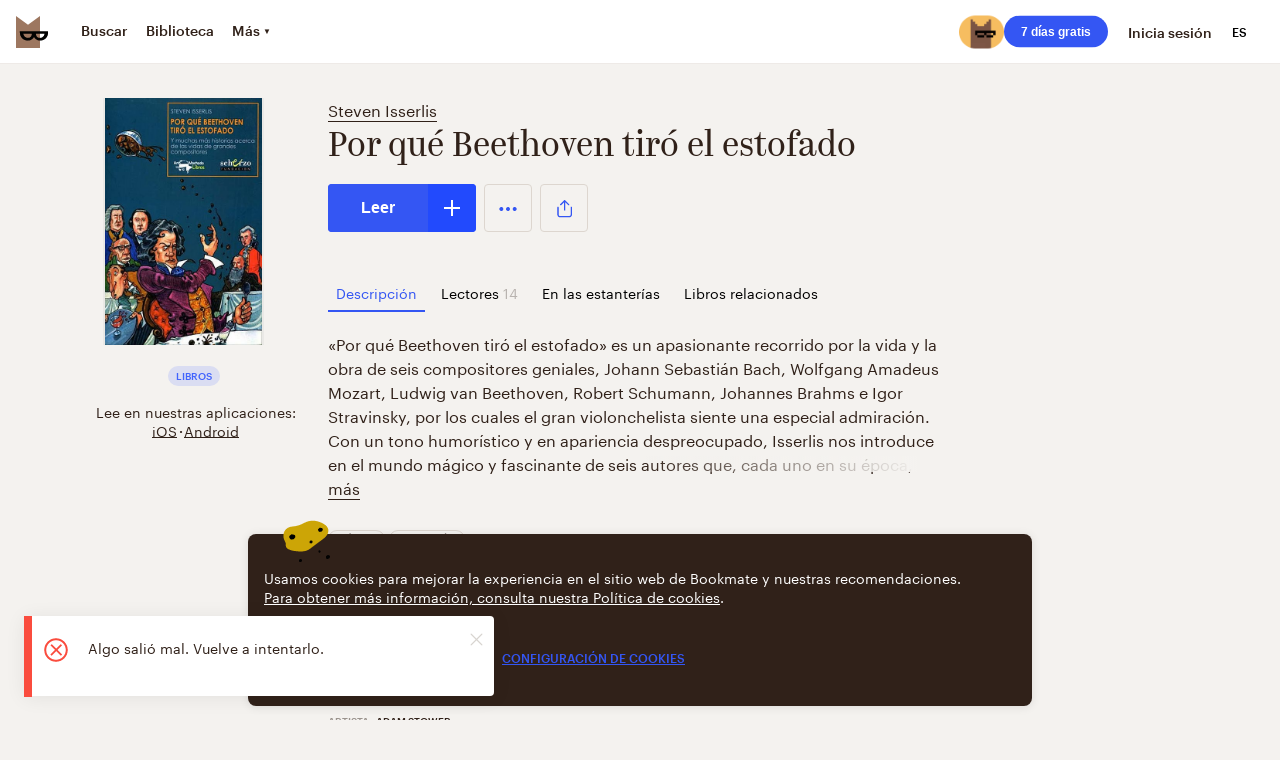

--- FILE ---
content_type: text/css; charset=UTF-8
request_url: https://vanguardassets.bmstatic.com/assets/client-bookmate-boxes-audiobook-index-box~client-bookmate-boxes-book-index-box~client-bookmate-boxes~2d617aa5.b6e86636f4419c74.min.css
body_size: -498
content:
.impressions-banner{background:#fff;border-radius:4px;min-height:72px;display:flex;flex-direction:row;flex-wrap:wrap;align-items:center;padding:16px;justify-content:space-between;cursor:pointer}@media screen and (max-width:767px){.impressions-banner{flex-direction:column}}.impressions-banner__header{font-size:20px;line-height:24px;font-weight:700;max-width:300px}@media screen and (max-width:767px){.impressions-banner__header{max-width:230px;text-align:center}}.impressions-banner__icons{display:flex;flex-direction:row;min-width:208px}@media screen and (max-width:767px){.impressions-banner__icons{margin-top:32px}}.impressions-banner__icon{background:#f8f8f8;border-radius:100px;padding:8px 40px 11px;width:fit-content;height:fit-content}.impressions-banner__icon.thumbs-up{margin-right:8px}.definition-list{font-size:10px;line-height:16px;font-weight:700;text-transform:uppercase;margin:0}.definition-list__item:not(:last-child){padding-bottom:8px}.definition-list__label{display:inline;padding-right:4px;color:#9a938d}.definition-list__label::after{content:':'}.definition-list__value{display:inline;margin:0;color:#9a938d}.definition-list a{text-decoration:none;border-bottom:1px solid #302119;color:#302119}.definition-list a:hover{border-color:#3456f3;color:#3456f3}
/*# sourceMappingURL=client-bookmate-boxes-audiobook-index-box~client-bookmate-boxes-book-index-box~client-bookmate-boxes~2d617aa5.b6e86636f4419c74.min.css.map*/

--- FILE ---
content_type: application/javascript; charset=UTF-8
request_url: https://vanguardassets.bmstatic.com/assets/bookmate.build.ad65c2cf6a9826933343.min.js
body_size: 163956
content:
(window.__LOADABLE_LOADED_CHUNKS__=window.__LOADABLE_LOADED_CHUNKS__||[]).push([["bookmate"],{"+96s":function(e,t,n){},"+FvS":function(e,t,n){"use strict";n.d(t,"b",(function(){return i})),n.d(t,"c",(function(){return s})),n.d(t,"a",(function(){return c}));var r=n("BezJ"),a=n.n(r),o=n("/zpq");function i(e){var t=arguments.length>1&&void 0!==arguments[1]?arguments[1]:302,n=arguments.length>2&&void 0!==arguments[2]&&arguments[2];throw{response:{status:t,location:e,rememberCurrentUrl:n}}}function s(){o.a.isServer()&&i.apply(void 0,arguments)}function c(e){var t=a.a.load("redirectedFrom");return t&&(a.a.remove("redirectedFrom"),a.a.remove("redirectedFrom",{domain:e})),t}},"+Jaz":function(e,t,n){"use strict";n.d(t,"a",(function(){return S}));var r=n("EcSs"),a=n.n(r),o=n("tpxy"),i=n.n(o),s=n("06Pm"),c=n.n(s),u=n("kA7L"),l=n.n(u),d=n("X5/F"),p=n.n(d),f=n("K82H"),m=n.n(f),h=n("04Ix"),v=n.n(h),b=n("q1tI"),g=n.n(b),_=n("TSYQ"),k=n.n(_),y=n("Puqe"),E=n.n(y),S=(n("28mh"),function(e){p()(n,e);var t=m()(n);function n(){return c()(this,n),t.apply(this,arguments)}return l()(n,[{key:"getClassName",value:function(){var e=this.props,t=e.rank,n=e.looksLike,r=e.kind,a=e.centered,o=e.extraLarge,i=e.className,s=n||t;return k()("heading","heading_".concat(s),"heading_".concat(r),i,{heading_centered:a,heading_extra_large:o})}},{key:"render",value:function(){var e=this.props,t=e.children,n=e.rank,r=e.disableHeadingTag,o=i()(e,["children","rank","disableHeadingTag"]);if(r)return g.a.createElement("div",{className:this.getClassName()},t);var s="h".concat(n);return g.a.createElement(s,a()({},E()(o,"looksLike","centered","kind"),{className:this.getClassName()}),t)}}]),n}(b.Component));v()(S,"defaultProps",{rank:1,kind:"default",disableHeadingTag:false,centered:false})},"+RbZ":function(e,t,n){"use strict";t.a={canBeRead:function(e){return e.can_be_read},isAdded:function(e){return Boolean(e&&e.comic_card&&"removed"!==e.comic_card.state)},isPublic:function(e){return e&&e.comic_card&&!e.comic_card.hidden},isPrivate:function(e){return e&&e.comic_card&&e.comic_card.hidden},isFinished:function(e){return e&&e.comic_card&&"finished"===e.comic_card.state},inProgress:function(e){return e&&e.comic_card&&"finished"!==e.comic_card.state&&e.comic_card.progress>0},getProgressInPercent:function(e){var t=e.comic_card,n=e.pages_count;if(t&&n)return Math.min(99,Math.max(1,Math.floor(t.progress/n*100)))}}},"/0Lj":function(e,t,n){e.exports=n.p+"8c53cceb6f43a263d9b75aebe96bf2ec.png"},"/7tg":function(e,t,n){},"/CCx":function(e,t,n){"use strict";n.d(t,"a",(function(){return o}));var r=n("mnMc"),a=n.n(r),o=function(e){return a()(i).call(i,e)},i=["ae","at","au","be","bg","br","ca","ch","ci","cr","cy","cz","de","dk","do","ee","es","fi","fr","gb","gi","gr","gt","hk","hr","hu","id","ie","in","it","jp","li","lt","lu","lv","mt","mx","my","nl","no","nz","pe","ph","pl","pt","ro","se","sg","si","sk","sn","th","tt","us","uy"]},"/Iq2":function(e,t,n){"use strict";t.a='<svg width="11" height="19" viewBox="0 0 11 19" fill="none" xmlns="http://www.w3.org/2000/svg">\n<path d="M1.5 17.5L9.5 9.5L1.5 1.5" stroke="black" stroke-opacity="0.45" stroke-width="2" stroke-linecap="round" stroke-linejoin="round"/>\n</svg>\n'},"/iVZ":function(e,t,n){"use strict";t.a='<svg viewBox="0 0 24 24" xmlns="http://www.w3.org/2000/svg"><path d="m12.501 5c-4.142 0-7.5 3.358-7.5 7.5s3.358 7.5 7.5 7.5 7.5-3.358 7.5-7.5-3.358-7.5-7.5-7.5zm0 14c-3.584 0-6.5-2.916-6.5-6.5s2.916-6.5 6.5-6.5 6.5 2.916 6.5 6.5-2.916 6.5-6.5 6.5z"/><path d="m15.147 10.146-3.646 3.646-1.646-1.646c-.195-.195-.512-.195-.707 0s-.195.512 0 .707l2 2c.097.098.225.147.353.147s.256-.049.354-.146l4-4c.195-.195.195-.512 0-.707s-.512-.196-.708-.001z"/></svg>'},"/jMi":function(e,t,n){"use strict";n.d(t,"a",(function(){return oe}));var r=n("Vi3r"),a=n.n(r),o=n("RXMP"),i=n.n(o),s=n("mnMc"),c=n.n(s),u=n("5PDf"),l=n.n(u),d=n("o+MX"),p=n.n(d),f=n("06Pm"),m=n.n(f),h=n("kA7L"),v=n.n(h),b=n("hO3g"),g=n.n(b),_=n("X5/F"),k=n.n(_),y=n("K82H"),E=n.n(y),S=n("04Ix"),O=n.n(S),A=n("q1tI"),C=n.n(A),x=n("/MKj"),w=n("dtw8"),R=n("L3Ur"),L=n("Rfcb"),N=n.n(L),I=n("6fSJ"),T=n("J4vV"),P=n("AOYn"),D=n("WWO9"),M=n("yayI"),U=n("EcSs"),j=n.n(U),F=n("FLGM"),B=n.n(F),q=n("Kwsy"),H=n.n(q),z=n("ZD0w"),V=n("vN+2"),K=n.n(V),G=n("TSYQ"),Z=n.n(G),X=n("2i0I"),Y=n("2RR7"),W=(n("SquV"),"fullscreen"),Q=C.a.createElement("i",{className:"upload-drop-zone__icon"}),J=C.a.createElement("div",{className:"upload-drop-zone__label"},C.a.createElement(z.Trans,{id:"upload.drop_zone_label"})),$=C.a.createElement("div",{className:"upload-drop-zone__or"},C.a.createElement("span",{className:"upload-drop-zone__or"},C.a.createElement(z.Trans,{id:"upload.or"}))),ee=C.a.createElement(z.Trans,{id:"upload.select_files"}),te=function(e){k()(n,e);var t=E()(n);function n(){var e,r;m()(this,n);for(var o=arguments.length,i=new Array(o),s=0;s<o;s++)i[s]=arguments[s];return r=t.call.apply(t,p()(e=[this]).call(e,i)),O()(g()(r),"state",{hover:false}),O()(g()(r),"dragTimeout",null),O()(g()(r),"onDragOver",(function(e){var t;r.dragTimeout&&(clearTimeout(r.dragTimeout),r.dragTimeout=null);var n=(e.nativeEvent||e).dataTransfer,o=r.props.onDragOver,i=void 0===o?K.a:o;if(c()(t=a()(n.types)).call(t,"Files")){e.preventDefault();try{n.dropEffect="copy"}catch(e){}r.state.hover||(r.setState({hover:true}),i(e))}})),O()(g()(r),"onDragLeave",(function(e){"function"==typeof e.persist&&e.persist(),r.dragTimeout=H()((function(){var t=r.props.onDragLeave,n=void 0===t?K.a:t;e.preventDefault(),r.setState({hover:false}),n(e)}))})),O()(g()(r),"onDrop",(function(e){r.onDragLeave(e),r.props.onDrop(e)})),O()(g()(r),"onClick",(function(e){var t=r.refs.file;r.canSelectFile()&&e.target!==t&&t.click()})),r}return v()(n,[{key:"canSelectFile",value:function(){var e=this.props,t=e.canSelectFile,n=void 0!==t&&t,r=e.fileSelectDisabled;return n&&!(void 0!==r&&r)}},{key:"componentDidMount",value:function(){this.addListenersToDocument()}},{key:"componentWillUnmount",value:function(){this.removeListenersFromDocument()}},{key:"addListenersToDocument",value:function(){document.addEventListener("dragover",this.onDragOver),this.props.kind===W&&(document.addEventListener("dragleave",this.onDragLeave),document.addEventListener("drop",this.onDrop))}},{key:"removeListenersFromDocument",value:function(){document.removeEventListener("dragover",this.onDragOver),this.props.kind===W&&(document.removeEventListener("dragleave",this.onDragLeave),document.removeEventListener("drop",this.onDrop))}},{key:"getListeners",value:function(){return this.props.kind===W?{}:{onClick:this.onClick,onDrop:this.onDrop,onDragOver:this.onDragOver,onDragLeave:this.onDragLeave}}},{key:"render",value:function(){var e,t=this.props,n=t.kind,r=t.hidden,a=t.fileSelectDisabled,o=void 0!==a&&a,i=t.canSelectFile,s=void 0!==i&&i,c=Z()((e={"upload-drop-zone":true},O()(e,"upload-drop-zone_".concat(n),n),O()(e,"upload-drop-zone_hidden",r),O()(e,"upload-drop-zone_hover",this.state.hover),O()(e,"upload-drop-zone_disabled",s&&o),e));return C.a.createElement("div",j()({className:c},this.getListeners()),Q,C.a.createElement("div",{className:"upload-drop-zone__supported-formats"},B()(T.b).call(T.b,(function(e,t){return C.a.createElement(Y.a,{key:t},e)}))),J,s&&this.renderFileButton())}},{key:"renderFileButton",value:function(){var e=this.props,t=e.onFileSelect,n=e.fileSelectDisabled,r=void 0!==n&&n;return C.a.createElement("div",null,$,C.a.createElement("div",{className:"upload-drop-zone__select-file"},C.a.createElement(X.a,{disabled:r},ee),C.a.createElement("input",{disabled:r,type:"file",ref:"file",multiple:true,onChange:t,accept:T.c.supportedFormatsAsString(),className:"upload-drop-zone__file-input"})))}}]),n}(A.Component),ne="fullscreen",re=function(e){k()(n,e);var t=E()(n);function n(){var e,r;m()(this,n);for(var a=arguments.length,o=new Array(a),i=0;i<a;i++)o[i]=arguments[i];return r=t.call.apply(t,p()(e=[this]).call(e,o)),O()(g()(r),"hideDropZoneHandler",(function(e){var t=r.props,n=t.kind,a=t.dispatch;"Escape"===e.key&&n===ne&&a(Object(D.e)())})),O()(g()(r),"onDrop",(function(e){if(!r.disabledAtCurrentPage()){var t=r.props,n=t.kind,a=t.dispatch;e.preventDefault();var o,i,s=(e.nativeEvent||e).dataTransfer.files;if(r.validateAndAddFiles(s),n===ne)a(Object(R.push)(P.d.upload(void 0,null===(o=r.props.router)||void 0===o||null===(i=o.location)||void 0===i?void 0:i.query)))}})),O()(g()(r),"onDragOver",(function(){if(!r.disabledAtCurrentPage()){var e=r.props,t=e.kind,n=e.dispatch;t===ne&&n(Object(D.i)())}})),O()(g()(r),"onDragLeave",(function(){var e=r.props,t=e.kind,n=e.dispatch;t===ne&&n(Object(D.e)())})),O()(g()(r),"onFileSelect",(function(e){var t=(e.nativeEvent||e).target.files;r.validateAndAddFiles(t)})),r}return v()(n,[{key:"componentDidMount",value:function(){window.addEventListener("keydown",this.hideDropZoneHandler)}},{key:"componentWillUnmount",value:function(){window.removeEventListener("keydown",this.hideDropZoneHandler)}},{key:"render",value:function(){var e=this.props,t=e.kind,n=e.hidden,r=e.canSelectFile;return C.a.createElement(te,{kind:t,hidden:n,canSelectFile:r,fileSelectDisabled:this.addingFilesDisabled(),onDrop:this.onDrop,onDragOver:this.onDragOver,onDragLeave:this.onDragLeave,onFileSelect:this.onFileSelect})}},{key:"addingFilesDisabled",value:function(){var e=this.props,t=e.upload.files;return!e.currentUser.team&&l()(t).call(t,(function(e){return!e.error})).length>=T.a}},{key:"disabledAtCurrentPage",value:function(){var e=this.props,t=e.disabledAt,n=void 0===t?[]:t,r=e.router.location.pathname;return c()(n).call(n,r)}},{key:"validateAndAddFiles",value:function(e){var t=this.props,n=t.dispatch,r=t.currentUser,o=t.kind;try{var s;i()(s=a()(e)).call(s,(function(e){n((function(t,n){return t(D.a.apply(void 0,a()(T.c.validateFile(e,Object(D.d)(n()),r.team))))}))}))}catch(e){o===ne&&(n(Object(D.e)()),n(Object(M.c)("error",{message:"errors.unknown"})))}}}]),n}(A.Component),ae=Object(x.connect)((function(e){return{upload:e.upload,currentUser:e.currentUser}})),oe=N()(ae,I.a,w.withRouter)(re)},"/shG":function(e,t,n){"use strict";n.r(t);var r=n("n7LX"),a=n("iXuU"),o=n("ANjH"),i=n("L3Ur"),s=n("pBR6"),c=n("3L7n"),u=n("2HMc"),l=n("6wIG"),d=n("wpgx"),p=n("fzp2"),f=n("5ks7"),m=n("lxhJ"),h=n("yayI"),v=n("ZXF6"),b=n("TfLT"),g=n("DSSF"),_=n("Qnay"),k=n("EVOU"),y=n("CrAu"),E=n("RhFm"),S=n("qUSF"),O=n("kWLw"),A=n("earH"),C=n("W6YQ"),x=n("FT15"),w=n("flXJ"),R=n("04Ix"),L=n.n(R),N=n("kT1S"),I=n.n(N),T=n("E+oP"),P=n.n(T),D=n("Puqe"),M=n.n(D),U=n("ZUvS"),j=n("F6cB"),F=n("FSMw"),B=n("RfSM");function q(e,t){return e+{added:1,updated:0,removed:-1}[t]}var H={};var z=n("1wMt"),V=n("HIsQ"),K=n("fYg3"),G=n("bwKO"),Z=n("0Cf8"),X=n("nJ1H"),Y=n("QChK"),W=n("esvP"),Q=n("mY86"),J=n("2m0P"),$=n("X2uE"),ee=n("X12x"),te=n("84C4"),ne=n("Vlha"),re=n("MJ/v"),ae=n("ofQF"),oe=n("VxVM"),ie=n("8OPv"),se=n("ze0r"),ce=n("FW3Z"),ue=n("WWO9"),le=n("Bd68"),de=n("xwJl"),pe=n("ys9/"),fe=n("o9sG"),me=n("GcYX"),he=n("XiPH"),ve=n("ZDpU"),be=n("0A2V"),ge="POSTS_LOAD_SUCCESS";Object(be.a)((function(e){return L()({},ve.a,{endpoint:"/p/api/v5/bookshelves/".concat(e,"/posts"),options:{data:{page:1,per_page:80}},normalize:function(t){var n=Object(he.normalize)(Object(te.l)(t.posts),te.j),r=n.result,a=n.entities;return{shelf:{uuid:e,posts:r},entities:a}},types:["POSTS_LOAD",ge]})}),ge,[te.c,te.a,te.b,te.d,re.a,re.b]);var _e={loading:false,error:null,shelves:{}};var ke=n("qt1I"),ye=n("IWyS"),Ee="PERSONAL_CODE_SHARING_DATA_LOAD_SUCCESS",Se={};var Oe=n("dzfE"),Ae=n("DR5G"),Ce=n("u8yW"),xe=n("kyV1"),we=n("OaHX"),Re=Object(o.combineReducers)({app:s.c,languages:u.a,alert:h.a,currentUser:l.g,user:X.i,author:Y.g,fakePage:d.a,popup:m.c,auth:p.g,routing:i.routerReducer,analytics:c.P,templates:g.a,book:S.c,serial:O.c,comicbook:A.a,audiobook:C.b,series:x.a,impressionForm:w.f,search:_.d,shelf:k.a,postForm:y.f,shelfForm:E.e,problemForm:me.c,topic:ne.a,userAchievements:v.d,stripe:oe.g,subscription:ie.g,paypal:se.c,asyncPurchases:ae.a,upload:ue.b,notifications:le.b,feeds:de.a,friendsSuggestions:fe.a,specials:function(){var e=arguments.length>0&&void 0!==arguments[0]?arguments[0]:_e,t=arguments.length>1?arguments[1]:void 0;return t.type===ge?I()(I()({},e),{},{shelves:I()(I()({},e.shelves),{},L()({},t.shelf.uuid,t.shelf))}):e},gifts:ke.f,code:ye.b,personalCodeSharing:function(){var e=arguments.length>0&&void 0!==arguments[0]?arguments[0]:Se,t=arguments.length>1?arguments[1]:void 0;return t.type===Ee?I()(I()({},e),t.data):e},sitemap:Ae.a,meta:ce.a,unsubscribeProcess:Oe.a,showcase:Ce.e,salinas:f.b,mtn:we.f,entities:Object(o.combineReducers)({achievements:b.c,authors:V.b,books:function(){var e=arguments.length>0&&void 0!==arguments[0]?arguments[0]:H,t=arguments.length>1?arguments[1]:void 0,n=Object(B.a)(e,t,"books");if(!P()(n))return n;switch(t.type){case U.b:var r=e[t.bookUuid];return I()(I()({},e),{},L()({},t.bookUuid,I()(I()({},r),{},{quotes_count:r.quotes_count-1})));case j.g:if("book"===t.resourceType){var a=e[t.resourceUuid];return a=M()(a,"impression_uuid"),I()(I()({},e),{},L()({},t.resourceUuid,I()(I()({},a),{},{impressions_count:a.impressions_count-1})))}return e;case j.a:if("book"===t.resourceType){var o=e[t.resourceUuid];return I()(I()({},e),{},L()({},t.resourceUuid,I()(I()({},o),{},{impression_uuid:t.impression.uuid,impressions_count:o.impressions_count+1})))}return e;case F.a.BOOK_CHANGED:var i=t.book,s=t.reason,c=e[i.uuid];return c?("removed"===s&&(c=M()(c,"lc")),I()(I()({},e),{},L()({},i.uuid,I()(I()(I()({},c),i),{},{readers_count:q(c.readers_count,s)})))):e;case F.a.BOOK_REMOVED_FROM_WISHLIST_SUCCESS:var u=e[t.uuid];return u?I()(I()({},e),{},L()({},u.uuid,I()(I()({},u),{},{in_wishlist:false}))):e;case O.t.type:var l=e[t.payload.uuid];return l?I()(I()({},e),{},L()({},l.uuid,I()(I()({},l),{},{in_wishlist:false}))):e;case O.s.type:var d=t.payload,p=d.serial,f=d.reason,m=e[p.uuid];return m?("removed"===f&&(m=M()(m,"lc")),I()(I()({},e),{},L()({},p.uuid,I()(I()(I()({},m),p),{},{readers_count:q(m.readers_count,f)})))):e;default:return e}},comicbooks:z.d,audiobooks:K.a,impressions:j.i,quotes:U.c,users:Z.c,shelves:W.h,libraryCards:Q.b,audioCards:J.b,emotions:$.b,posts:te.e,banners:ee.a,feedEntries:pe.l,comments:re.d,series:G.c,showcaseSections:xe.a})}),Le=Object(a.a)(Re),Ne=n("b72d");r.a.init({store:Le,routes:Ne.a})},"/yCV":function(e,t,n){"use strict";var r=n("5PDf"),a=n.n(r),o=n("06Pm"),i=n.n(o),s=n("kA7L"),c=n.n(s),u=n("X5/F"),l=n.n(u),d=n("K82H"),p=n.n(d),f=n("04Ix"),m=n.n(f),h=n("q1tI"),v=n.n(h),b=n("ZD0w"),g=n("TSYQ"),_=n.n(g),k=n("AOYn"),y=n("mhdu"),E=n("+Jaz"),S=n("PpkX"),O=n("gCfy"),A=n("mH1g"),C=n("hI/T"),x=n("JqoZ"),w=(n("Jz8m"),v.a.createElement("div",{className:"series__new-episode-label"},v.a.createElement(b.Trans,{id:"series.new_episodes"}))),R=function(e){l()(n,e);var t=p()(n);function n(){return i()(this,n),t.apply(this,arguments)}return c()(n,[{key:"getCounters",value:function(){var e=this.props.series,t=e.followers_count,n=[{kind:"books",count:e.parts_count},{kind:"users",count:t}];return a()(n).call(n,(function(e){return e.count>0}))}},{key:"getGridCardSize",value:function(){return{desktopLarge:408,desktopMedium:408,desktop:350,tablet:288,mobile:288}}},{key:"render",value:function(){var e=this.props,t=e.app,n=e.series,r=e.series,a=r.authors,o=r.title,i=r.has_new_parts,s=void 0!==i&&i,c=e.isMobileSize,u=e.isTabletSize,l=e.kind,d=e.id,p=e.onClick;return v.a.createElement("div",{onClick:p,id:d,className:_()("series series_".concat(l),m()({},"series_".concat(this.getGridCardSize()[t.size]),"grid"===l))},v.a.createElement("div",{className:"series__description"},v.a.createElement(A.a,{authors:a,className:"series__authors",kind:"compact"}),v.a.createElement(S.a,{title:o,className:"series__title",path:"".concat(k.d.series(n.uuid,t.storedQuery))},v.a.createElement(E.a,{rank:u()||c()?3:2,kind:"kazimir",disableHeadingTag:true},v.a.createElement(x.a,{lines:2,text:o,textType:"title"}))),v.a.createElement("div",{className:"series__labels-wrapper"},s&&w,v.a.createElement(O.a,{counters:this.getCounters()}))),v.a.createElement("div",{className:"series__cover"},v.a.createElement(C.a,{series:n})))}}]),n}(h.Component);m()(R,"defaultProps",{kind:"list"}),t.a=Object(y.a)(R)},"/zpq":function(e,t,n){"use strict";(function(e){n("oVuX"),n("qePV"),n("rB9j"),n("UxlC");var r=n("5PDf"),a=n.n(r),o=n("WxoT"),i=n.n(o);t.a={requiredBuildParams:["DEV_TOOL","APP_ENV","NODE_ENV","NOTIFIER","GIT_COMMIT","DROP_CONSOLE","SPEED_ANALYZER","CIRCULAR_CHECK","SERVER_ADDRESS","MINIMIZE_CLIENT","BUNDLE_ANALYZER","DEV_TOOL_SERVER","MINIMIZE_SERVER","BUNDLE_ANALYZER_PORT","ROLLBAR_TOKEN_SERVER"],get value(){return this.isClient()?window.CLIENT_PARAMS.env:e.env.APP_ENV},isClient:function(){return"undefined"!=typeof window},isServer:function(){return!this.isClient()},isDevelopment:function(){return"development"===this.value},isStaging:function(){return"staging"===this.value},isProduction:function(){return"production"===this.value},isTest:function(){return"test"===this.value},getParam:function(t){return((this.isServer()?e.env:window.CLIENT_PARAMS)[t]||"").replace(/"/g,"")},getParamAsNumber:function(e){return Number(this.getParam(e))},getParamAsBoolean:function(e){return"true"===this.getParam(e)},getDynamicParam:function(e){if(this.isDevelopment()){var t=this.getParam(e);return"true"===t||"false"===t?t:i()(t)}return"$REPLACE_ME(".concat(e,")")},checkEnvParams:function(e){var t=this,n=a()(e).call(e,(function(e){return!t.getParam(e)}));if(n.length>0)throw new Error("Absent env params: ".concat(n.join("; ")))}}}).call(this,n("8oxB"))},"0+Uc":function(e,t,n){},"0A2V":function(e,t,n){"use strict";n.d(t,"a",(function(){return N})),n.d(t,"b",(function(){return I}));n("oVuX");var r=n("ZbhI"),a=n.n(r),o=n("Kwsy"),i=n.n(o),s=n("RXMP"),c=n.n(s),u=n("6UaR"),l=n.n(u),d=n("o+MX"),p=n.n(d),f=n("WxoT"),m=n.n(f),h=n("nhkr"),v=n.n(h),b=n("FLGM"),g=n.n(b),_=n("YO3V"),k=n.n(_),y=n("UF4K"),E=n.n(y),S=n("06Pm"),O=n.n(S),A=n("kA7L"),C=n.n(A),x=n("04Ix"),w=n.n(x),R=function(){function e(){var t=arguments.length>0&&void 0!==arguments[0]?arguments[0]:1024;O()(this,e),w()(this,"limit",void 0),w()(this,"_cache",void 0),w()(this,"size",void 0),w()(this,"head",void 0),w()(this,"tail",void 0),this.limit=t,this._cache=new E.a,this.size=0,this.head=null,this.tail=null}return C()(e,[{key:"set",value:function(e,t){var n={key:e,value:t};this._cache.set(e,n),this.tail?(this.tail.next=n,n.prev=this.tail):this.head=n,this.tail=n,this.size++===this.limit&&this.purge()}},{key:"get",value:function(e){var t=this._cache.get(e),n=t.value;return t===this.tail||(t.next&&(t===this.head&&(this.head=t.next),t.next.prev=t.prev),t.prev&&(t.prev.next=t.next),t.next=null,t.prev=this.tail,this.tail&&(this.tail.next=t),this.tail=t),n}},{key:"has",value:function(e){return this._cache.has(e)}},{key:"purge",value:function(){var e=this.head;this.head.next&&(this.head=this.head.next,this.head.prev=null),this._cache.delete(e.key),e.prev=null,e.next=null,this.size--}},{key:"purgeKey",value:function(e){var t=this._cache.get(e);t&&(t===this.head&&(this.head=t.next),t.next&&(t.next.prev=t.prev),t.prev&&(t.prev.next=t.next),this._cache.delete(e),t=null,this.size--)}}]),e}();function L(e,t){var n;return t=g()(t).call(t,(function(e){return"object"===v()(e)?m()(e):e})).join(","),p()(n="".concat(e,":")).call(n,t)}function N(e,t,n){return function(){for(var r=arguments.length,a=new Array(r),o=0;o<r;o++)a[o]=arguments[o];var i=e.apply(void 0,a),s=a[a.length-1];return k()(s)&&s.force||(i.cacheKey=L(t,a),i.invalidateActions=n),i}}function I(){var e=arguments.length>0&&void 0!==arguments[0]?arguments[0]:new R,t=arguments.length>1&&void 0!==arguments[1]?arguments[1]:{};return function(n){var r=n.dispatch,o=n.getState;return function(n){return function(s){var u=s.cacheKey,d=s.invalidateActions;if(l()(d)&&c()(d).call(d,(function(e){t[e]=t[e]||{},t[e][u]=true})),!u||"function"!=typeof s){if(s.type in t)for(var p in t[s.type])e.purgeKey(p);return n(s)}if(!e.has(u))return s((function(t){return 0===a()(u).call(u,"".concat(t.type,":"))&&e.set(u,t),r(t)}),o);i()((function(){return n(e.get(u))}))}}}}},"0Cf8":function(e,t,n){"use strict";n.d(t,"a",(function(){return b})),n.d(t,"b",(function(){return g})),n.d(t,"e",(function(){return _})),n.d(t,"f",(function(){return k})),n.d(t,"d",(function(){return y})),n.d(t,"g",(function(){return E})),n.d(t,"c",(function(){return O}));var r=n("kT1S"),a=n.n(r),o=n("04Ix"),i=n.n(o),s=n("FLGM"),c=n.n(s),u=n("ZDpU"),l=n("QkVN"),d=n.n(l),p=n("E+oP"),f=n.n(p),m=n("3L7n"),h=n("RfSM"),v="USER_FOLLOWING",b="USER_FOLLOW",g="USER_UNFOLLOW";function _(e,t){return e.entities.users[t]||{}}function k(e,t){return c()(t).call(t,(function(t){return _(e,t)}))}function y(e,t){var n;return n={},i()(n,u.a,{endpoint:"/p/api/v5/users/".concat(e,"/followings"),options:{method:"post",dontParse:true},onSuccess:function(e){e(Object(m.O)(m.p,t))},types:[v,b]}),i()(n,"data",{login:e}),n}function E(e){var t;return t={},i()(t,u.a,{endpoint:"/p/api/v5/users/".concat(e.login,"/followings"),options:{method:"delete",dontParse:true},onSuccess:function(t){t(Object(m.O)(m.v,{object_type:"user",object_id:e.id}))},types:[v,g]}),i()(t,"data",{login:e.login}),t}var S={};function O(){var e=arguments.length>0&&void 0!==arguments[0]?arguments[0]:S,t=arguments.length>1?arguments[1]:void 0,n=Object(h.a)(e,t,"users");if(!f()(n))return n;switch(t.type){case b:return a()(a()({},e),{},i()({},t.data.login,d()({},e[t.data.login],{following:true})));case g:return a()(a()({},e),{},i()({},t.data.login,d()({},e[t.data.login],{following:false})));default:return e}}},"0H0R":function(e,t,n){"use strict";var r=n("FLGM"),a=n.n(r),o=n("06Pm"),i=n.n(o),s=n("kA7L"),c=n.n(s),u=n("X5/F"),l=n.n(u),d=n("K82H"),p=n.n(d),f=n("04Ix"),m=n.n(f),h=n("q1tI"),v=n.n(h),b=n("Ybp6"),g=(n("GdP3"),function(e){l()(n,e);var t=p()(n);function n(){return i()(this,n),t.apply(this,arguments)}return c()(n,[{key:"render",value:function(){var e=this.props,t=e.kind,n=e.campaign,r=e.stage,o=e.size,i=e.theme,s=e.order,c=e.inverted,u=e.path;return v.a.createElement("div",{className:"footer__storebuttons footer__storebuttons_".concat(t)},a()(s).call(s,(function(e){return v.a.createElement("div",{key:e,className:"footer__storebutton"},v.a.createElement(b.a,{platform:e,size:o,campaign:n,stage:r,theme:i,inverted:c,width:"100%",path:u}))})))}}]),n}(h.Component));m()(g,"defaultProps",{size:"small",order:["ios","android"],inverted:false}),t.a=g},"0SE2":function(e,t,n){"use strict";t.a='<svg viewBox="0 0 24 24" xmlns="http://www.w3.org/2000/svg"><path d="m17.501 17h-5c-.276 0-.5.224-.5.5s.224.5.5.5h5c.276 0 .5-.224.5-.5s-.224-.5-.5-.5zm-.914-9.414-.172-.172c-.391-.391-.902-.586-1.414-.586s-1.024.195-1.414.586l-7.586 7.586v3h3l7.586-7.586c.781-.781.781-2.047 0-2.828zm-8 9.414h-1.586v-1.586l6.354-6.354 1.586 1.586zm7.293-7.293-.232.232-1.586-1.586.232-.232c.189-.189.44-.293.707-.293s.518.104.707.293l.171.171c.39.391.39 1.025.001 1.415z"/></svg>'},"0SmT":function(e,t,n){e.exports=n.p+"af60106fba7bf4ab3f2d0221cf8cd224.png"},"0n1c":function(e,t,n){"use strict";n.d(t,"c",(function(){return r})),n.d(t,"i",(function(){return a})),n.d(t,"a",(function(){return o})),n.d(t,"e",(function(){return i})),n.d(t,"j",(function(){return s})),n.d(t,"d",(function(){return c})),n.d(t,"h",(function(){return u})),n.d(t,"f",(function(){return l})),n.d(t,"g",(function(){return d})),n.d(t,"b",(function(){return p}));var r="book",a="serial",o="audiobook",i="comicbook",s="series",c="bookshelf",u="post",l="library",d="mixed",p="banner"},"0qyx":function(e,t,n){},"0zCT":function(e,t,n){"use strict";n.d(t,"a",(function(){return H}));n("pNMO"),n("4Brf");var r=n("o+MX"),a=n.n(r),o=n("kT1S"),i=n.n(o),s=n("nhkr"),c=n.n(s),u=n("mnMc"),l=n.n(u),d=n("06Pm"),p=n.n(d),f=n("kA7L"),m=n.n(f),h=n("X5/F"),v=n.n(h),b=n("K82H"),g=n.n(b),_=n("04Ix"),k=n.n(_),y=n("q1tI"),E=n.n(y),S=n("E+oP"),O=n.n(S),A=n("mhdu"),C=n("AOYn"),x=n("8AUH"),w=n("AJkQ"),R=n("5PDf"),L=n.n(R),N=n("IBC8"),I=n("gCfy"),T=n("JqoZ"),P=n("mH1g"),D=n("PpkX"),M={56:78,88:124,120:176,176:247,208:290},U=function(e){v()(n,e);var t=g()(n);function n(){return p()(this,n),t.apply(this,arguments)}return m()(n,[{key:"getCounters",value:function(){var e,t=this.props.book,n=t.readers_count,r=t.quotes_count,a=t.markers_count,o=t.impressions_count,i=t.bookshelves_count,s=L()(e=[{kind:"users",count:n},{kind:"quotes",count:"number"==typeof r?r:a},{kind:"impressions",count:o},{kind:"shelves",count:i}]).call(e,(function(e){return e.count>0}));return s}},{key:"render",value:function(){var e,t,n,r=this.props,a=r.book,o=r.kind,s=r.titleLines,c=r.shouldShowMetaCounters,u=r.shouldShowBadges,d=r.hasEpisodePosition,p=r.finished,f=r.progress,m=r.inPrivate,h=r.bookPath,v=r.isInSlider,b=r.coverSize,g=a.language,_=a.title,k=a.authors_objects,y=a.labels,S=a.cover,O=a.authors,A={};if(v){var C=M[b];S.ratio&&(A.width="".concat(C*S.ratio-1,"px"))}var x=this.getCounters();return E.a.createElement("div",{className:"book__description",style:i()({},A)},E.a.createElement(P.a,{authors:O||k,className:"book__authors",kind:"compact"}),E.a.createElement(D.a,{title:_,className:"book__title",path:h},E.a.createElement(T.a,{lines:s,text:_,textType:"title"})),l()(e=["list"]).call(e,o)&&E.a.createElement("div",{className:"book__reading-status"},E.a.createElement(w.a,{isFinished:p,progress:f,isPrivate:m,isSerial:"serial"===a.source_type,episodePosition:d?a.library_card.current_episode_position:null})),l()(t=["list"]).call(t,o)&&c&&Boolean(x.length)&&E.a.createElement(I.a,{counters:x}),l()(n=["list"]).call(n,o)&&u&&y&&E.a.createElement(N.a,{labels:y,language:g}))}}]),n}(y.Component),j=n("5eN1"),F=E.a.createElement("div",{className:"book__new-episode-label"}),B=function(e){v()(n,e);var t=g()(n);function n(){return p()(this,n),t.apply(this,arguments)}return m()(n,[{key:"getCoverSize",value:function(){var e,t=this.props,n=t.kind,r=t.coverSize;return r||(l()(e=["grid"]).call(e,n)?120:88)}},{key:"render",value:function(){var e=this.props,t=e.book,n=e.bookPath,r=e.description,a=e.seriesPosition,o=e.isInSlider,i=t.title,s=t.library_card,c=E.a.createElement(j.a,{book:t,size:this.getCoverSize(),isInSlider:o}),u=s&&s.has_new_episodes;return E.a.createElement("div",{className:"book__cover"},u&&F,a&&E.a.createElement("span",{className:"book__position"},a),r?c:E.a.createElement(D.a,{title:i,path:n},c))}}]),n}(y.Component),q=(n("L+MQ"),function(e){v()(n,e);var t=g()(n);function n(){return p()(this,n),t.apply(this,arguments)}return m()(n,[{key:"getCoverSize",value:function(){var e,t=this.props,n=t.kind,r=t.coverSize;return r||(l()(e=["grid"]).call(e,n)?120:88)}},{key:"getCoverSizeKind",value:function(){var e=this.props.app,t=this.getCoverSize();return"object"===c()(t)?t[e.size]:t}},{key:"getPath",value:function(){var e=this.props,t=e.book,n=t.uuid,r=t.book_uuid,a=t.resourceType,o=t.source_type,s=e.seriesUuid,c=e.app,u=e.serialInfo,l=a||("html"===o?"book":"serial");return e.isUserBooksPage?C.d.reader(r||n,{resourceType:l,seriesUuid:s},i()(i()({},c.storedQuery),u)):C.d.resource(r||n,l,i()(i()(i()({},c.storedQuery),u),{},{from_series:s}))}},{key:"render",value:function(){var e,t,n,r,o=this.props.book;if(O()(o))return null;var s=this.props,c=s.kind,u=s.hoverable,l=s.description,d=s.shouldShowCover,p=s.finished,f=s.progress,m=s.inPrivate,h=s.libraryCard,v=s.bookshelfId,b=s.id,g=s.onClick;v&&(o=i()(i()({},o),{},{bookshelfId:v}));var _=Boolean(o.library_card&&o.library_card.current_episode_position),k=u?"book_hoverable":"";switch(c){case"list":return E.a.createElement("li",{onClick:g,id:b,className:a()(e=a()(t="book book_".concat(c," ")).call(t,k," book_")).call(e,this.getCoverSizeKind())},d&&E.a.createElement(B,this.getBookCoverProps()),l&&E.a.createElement(U,this.getBookDescriptionProps()),this.shouldShowPlus()&&E.a.createElement(x.a,{book:o,libraryCard:h}));case"grid":return E.a.createElement("div",{id:b,onClick:g,className:a()(n=a()(r="book book_".concat(c," ")).call(r,k," book_")).call(n,this.getCoverSizeKind())},E.a.createElement("div",{className:"book__reading-status"},E.a.createElement(w.a,{isFinished:p,progress:f,isPrivate:m,isSerial:"serial"===o.source_type,episodePosition:_?o.library_card.current_episode_position:null})),d&&E.a.createElement(B,this.getBookCoverProps()),l&&E.a.createElement(U,this.getBookDescriptionProps()),this.shouldShowPlus()&&E.a.createElement(x.a,{book:o,libraryCard:h}))}}},{key:"getBookCoverProps",value:function(){var e=this.props,t=e.book,n=e.kind,r=e.description,a=e.seriesPosition,o=e.coverSize,i=e.isInSlider;return{book:t,bookPath:this.getPath(),description:r,seriesPosition:a,kind:n,coverSize:o,isInSlider:i}}},{key:"getBookDescriptionProps",value:function(){var e=this.props,t=e.book,n=e.kind,r=e.titleLines,a=e.shouldShowMetaCounters,o=e.shouldShowBadges,i=e.finished,s=e.progress,c=e.inPrivate,u=e.isInSlider,l=e.coverSize;return{kind:n,titleLines:r,shouldShowMetaCounters:a,shouldShowBadges:o,hasEpisodePosition:Boolean(t.library_card&&t.library_card.current_episode_position),finished:i,progress:s,inPrivate:c,bookPath:this.getPath(),book:t,isInSlider:u,coverSize:l}}},{key:"shouldShowPlus",value:function(){var e,t=this.props,n=t.kind,r=t.book;return t.showPlus&&l()(e=["list"]).call(e,n)&&r.can_be_read}}]),n}(y.Component));k()(q,"defaultProps",{kind:"list",hoverable:false,showPlus:true,description:true,titleLines:2,authorsLines:1,shouldShowCover:true,shouldShowMetaCounters:true,shouldShowBadges:true});var H=Object(A.a)(q)},"0zmS":function(e,t,n){"use strict";n.d(t,"b",(function(){return H})),n.d(t,"a",(function(){return ne})),n.d(t,"c",(function(){return le})),n.d(t,"d",(function(){return ye}));var r=n("UtpJ"),a=n.n(r),o=n("KYsz"),i=n.n(o),s=n("5PDf"),c=n.n(s),u=n("kT1S"),l=n.n(u),d=n("RXMP"),p=n.n(d),f=n("04Ix"),m=n.n(f),h=n("tpxy"),v=n.n(h),b=n("o+MX"),g=n.n(b),_=n("06Pm"),k=n.n(_),y=n("kA7L"),E=n.n(y),S=n("X5/F"),O=n.n(S),A=n("K82H"),C=n.n(A),x=n("FLdU"),w=n("bdgK"),R=n("9nhX"),L=n.n(R),N=n("0YDr"),I=n.n(N),T=n("q92V"),P=n.n(T),D=function(){function e(t){var n=t.node,r=t.pager,a=t.width,o=t.height;k()(this,e),this.node=n,this.pager=r,this.x=this.y=0,this.setSize(a,o)}return E()(e,[{key:"setSize",value:function(e,t){this.width=e||this.node.offsetWidth,this.height=t||this.node.offsetHeight}},{key:"setPosition",value:function(e){this[this.pager.options.axis]=e}},{key:"getSize",value:function(e){return"width"===e||"height"===e?this[e]:this["x"===this.pager.options.axis?"width":"height"]}},{key:"getPosition",value:function(){return this[this.pager.options.axis]}}]),e}(),M=n("Q5vj"),U="undefined"!=typeof window,j=function(e){O()(n,e);var t=C()(n);function n(){return k()(this,n),t.apply(this,arguments)}return E()(n,[{key:"getStyles",value:function(e){var t,n=this.pager.getPositionValue(e),r=n.x,a=n.y,o=this.pager.getTrackSize(),i={transform:g()(t="translate3d(".concat(r,"px, ")).call(t,a,"px, 0)")};if(o){var s=this.pager.options,c=s.axis,u=s.viewsToShow;i["x"===c?"width":"height"]="auto"===u?o:"".concat(this.pager.views.length/u*100,"%")}return i}}]),n}(D),F=function(e){O()(n,e);var t=C()(n);function n(e){var r,a=e.index,o=v()(e,["index"]);return k()(this,n),(r=t.call(this,o)).index=a,r.inBounds=true,r.setCurrent(false),r.setVisible(false),r.setTarget(),r.setOrigin(),r}return E()(n,[{key:"setCurrent",value:function(e){this.isCurrent=e}},{key:"setVisible",value:function(e){this.isVisible=e}},{key:"setTarget",value:function(){var e=this.pager.options.align,t=this.pager.getStartCoords(this.index);e&&(t+=this.pager.getAlignOffset(this)),this.target=t}},{key:"setOrigin",value:function(){var e=arguments.length>0&&void 0!==arguments[0]?arguments[0]:this.pager.trackPosition;this.origin=this.target-e}},{key:"getStyles",value:function(){var e=this.pager.options,t=e.axis,n=e.viewsToShow,r=e.infinite,a={};return"x"===t&&(a.display="inline-block",a.verticalAlign="top"),"auto"!==n&&(a["x"===t?"width":"height"]="".concat(100/this.pager.views.length,"%")),r&&!this.inBounds&&(a.position="relative",a["y"===t?"top":"left"]=this.getPosition()),a}}]),n}(D),B={viewsToShow:1,viewsToMove:1,align:0,contain:false,axis:"x",autoSize:false,infinite:false,instant:false,swipe:true,swipeThreshold:.5,flickTimeout:300},q=function(){function e(){var t=this,n=arguments.length>0&&void 0!==arguments[0]?arguments[0]:{};k()(this,e),m()(this,"hydrate",(function(){var e;t.frame.setSize(),t.track.setSize(),p()(e=t.views).call(e,(function(e){e.setSize(),e.setTarget()})),t.setPositionValue(),t.setViewStyles(),t.emit("hydrated")}));var r=Object(x.a)();this.on=r.on,this.emit=r.emit,this.off=r.off,this.views=[],this.currentIndex=0,this.currentView=null,this.currentTween=0,this.trackPosition=0,this.isSwiping=false,this.options=l()(l()({},B),n),U&&(this.resizeObserver=new w.a((function(){t.hydrate()})))}return E()(e,[{key:"setOptions",value:function(e){var t=this.options;this.options=l()(l()({},this.options),e),t.viewsToShow!==this.options.viewsToShow&&this.emit("viewChange",this.getCurrentIndices())}},{key:"addFrame",value:function(e){this.frame=new D({node:e,pager:this})}},{key:"addTrack",value:function(e){this.track=new j({node:e,pager:this})}},{key:"addView",value:function(e){var t=this.views.length,n=new F({node:e,index:t,pager:this});return this.views.push(n),this.currentView||this.setCurrentView({index:t,suppressEvent:true}),U&&this.resizeObserver.observe(e),this.emit("viewAdded"),n}},{key:"removeView",value:function(e){var t;this.views=c()(t=this.views).call(t,(function(t){return t!==e})),U&&this.resizeObserver.disconnect(e.node),this.emit("viewRemoved")}},{key:"prev",value:function(){this.setCurrentView({direction:-1})}},{key:"next",value:function(){this.setCurrentView({direction:1})}},{key:"setCurrentView",value:function(e){var t,n=e.direction,r=void 0===n?0:n,a=e.index,o=void 0===a?this.currentIndex:a,i=e.suppressEvent,s=void 0!==i&&i,c=this.options,u=c.viewsToMove,l=c.infinite,d=o+r*u,f=this.currentIndex,m=l?d:L()(d,0,this.views.length-1),h=this.getView(f),v=this.getView(m);this.currentIndex=m,this.currentView=v,h.setCurrent(false),v.setCurrent(true),p()(t=this.views).call(t,(function(e,t){e.setVisible(t===m)})),this.setPositionValue(),s||this.emit("viewChange",this.getCurrentIndices())}},{key:"setPositionValue",value:function(){var e=arguments.length>0&&void 0!==arguments[0]?arguments[0]:this.currentView?this.currentView.target:0;if(!this.isSwiping){var t=this.options,n=t.viewsToShow,r=t.autoSize,a=t.infinite,o=t.contain,i=this.getTrackSize();if(a&&(e-=(Math.floor(this.currentIndex/this.views.length)||0)*i),o){var s="auto"===n&&r||n<=1?0:this.getFrameSize({autoSize:false});e=L()(e,s-i,0)}}this.trackPosition=e}},{key:"setViewStyles",value:function(){var e,t=arguments.length>0&&void 0!==arguments[0]?arguments[0]:0,n=this.options,r=n.infinite,a=n.align,o=this.getTrackSize(),s=Object(M.c)(t,-o);i()(e=this.views).call(e,(function(e,n){var i=n.getSize(),c=e+i,u=e;return c+i*a<Math.abs(s)?(r&&(u+=o-e),n.inBounds=false):n.inBounds=true,n.setPosition(u),n.setOrigin(t),c}),0)}},{key:"getNumericViewsToShow",value:function(){return isNaN(this.options.viewsToShow)?1:this.options.viewsToShow}},{key:"getMaxDimensions",value:function(e){var t=this,n=this.options.axis,r=[],a=[];return p()(e).call(e,(function(e){var n=isNaN(e)?e:t.getView(e);r.push(n.getSize("width")),a.push(n.getSize("height"))})),{width:"x"===n?I()(r):P()(r),height:"y"===n?I()(a):P()(a)}}},{key:"getCurrentIndices",value:function(){var e=this.options,t=e.infinite,n=e.contain,r=[],a=isNaN(this.options.viewsToShow)?1:this.options.viewsToShow,o=this.currentIndex,i=this.currentIndex+(a-1);if(n){o=L()(o,0,this.views.length-a),i=L()(i,0,this.views.length-1);for(var s=o;s<=i;s++)r.push(s)}else for(var c=o;c<=i;c++)r.push(t?Object(M.c)(c,this.views.length):L()(c,0,this.views.length-1));return r}},{key:"getFrameSize",value:function(){var e=arguments.length>0&&void 0!==arguments[0]?arguments[0]:{},t=e.autoSize,n=void 0===t?this.options.autoSize:t,r=e.fullSize,a=void 0!==r&&r,o={width:0,height:0};if(this.views.length)if(n){var i=this.getCurrentIndices();o=this.getMaxDimensions(i)}else this.frame&&(o={width:this.frame.getSize("width"),height:this.frame.getSize("height")});return a?o:o["x"===this.options.axis?"width":"height"]}},{key:"getTrackSize",value:function(){var e,t,n=!(arguments.length>0&&void 0!==arguments[0])||arguments[0],r=n?this.views.length:this.views.length-1,o=0;return p()(e=a()(t=this.views).call(t,0,r)).call(e,(function(e){o+=e.getSize()})),o}},{key:"getView",value:function(e){return this.views[Object(M.c)(e,this.views.length)]}},{key:"getStartCoords",value:function(e){var t,n,r=0;return p()(t=a()(n=this.views).call(n,0,e)).call(t,(function(e){r-=e.getSize()})),r}},{key:"getAlignOffset",value:function(e){return(this.getFrameSize({autoSize:false})-e.getSize())*this.options.align}},{key:"getPositionValue",value:function(){var e=arguments.length>0&&void 0!==arguments[0]?arguments[0]:this.trackPosition,t=this.options.infinite,n={x:0,y:0};if(this.currentTween=e,t){var r=this.getTrackSize();e=Object(M.c)(e,-r)||0}return this.emit("scroll",{progress:e/this.getTrackSize(false),position:e}),n[this.options.axis]=e,n}},{key:"resetViewIndex",value:function(){this.setCurrentView({index:Object(M.c)(this.currentIndex,this.views.length),suppressEvent:true})}}]),e}(),H=q,z=n("EcSs"),V=n.n(z),K=n("hO3g"),G=n.n(K),Z=n("q1tI"),X=n.n(Z),Y=n("i0Wh"),W=n("Kwsy"),Q=n.n(W);function J(e){return e.touches&&e.touches[0]||e}var $=function(){function e(t){var n=this;k()(this,e),m()(this,"onSwipeStart",(function(e){e.preventDefault(),e.stopPropagation();var t=J(e),r=t.pageX,a=t.pageY;n.pager.isSwiping=true,n.swipeStart={x:r,y:a},n.swipeDiff={x:0,y:0},n.isFlick=true,Q()((function(){n.isFlick=false}),n.pager.options.flickTimeout),n.pager.emit("swipeStart")})),m()(this,"onSwipeMove",(function(e){if(n.pager.isSwiping){var t=n.pager.options,r=t.swipeThreshold,a=t.axis,o=J(e),i=o.pageX,s=o.pageY;if(n.trackStart||(n.trackStart=n.pager.currentTween),n.swipeDiff={x:n.swipeStart.x-i,y:n.swipeStart.y-s},n.isSwipe(r)){e.preventDefault(),e.stopPropagation();var c=n.swipeDiff[a],u=n.trackStart-c;n.pager.setPositionValue(u),n.pager.emit("swipeMove")}}})),m()(this,"onSwipeEnd",(function(){var e=n.pager.options,t=e.swipeThreshold,r=e.viewsToMove,a=e.axis,o=n.isFlick?t:n.pager.currentView.getSize()*r*t;n.pager.isSwiping=false,n.trackStart=false,(n.swipeDiff.x||n.swipeDiff.y)&&(n.isSwipe(o)?n.swipeDiff[a]<0?n.pager.prev():n.pager.next():n.pager.setPositionValue()),n.pager.emit("swipeEnd")})),m()(this,"onSwipePast",(function(){n.pager.isSwiping&&n.onSwipeEnd()})),this.pager=t,this.trackStart=false,this.swipeStart=this.swipeDiff={x:0,y:0}}return E()(e,[{key:"isSwipe",value:function(e){var t=this.swipeDiff,n=t.x,r=t.y;return"x"===this.pager.options.axis?Math.abs(n)>Math.max(e,Math.abs(r)):Math.abs(n)<Math.max(e,Math.abs(r))}},{key:"getEvents",value:function(){var e=this.pager.options.swipe,t={};return true!==e&&"mouse"!==e||(t.onMouseDown=this.onSwipeStart,t.onMouseMove=this.onSwipeMove,t.onMouseUp=this.onSwipeEnd,t.onMouseLeave=this.onSwipePast),true!==e&&"touch"!==e||(t.onTouchStart=this.onSwipeStart,t.onTouchMove=this.onSwipeMove,t.onTouchEnd=this.onSwipeEnd),t}}]),e}(),ee=$,te=function(e){O()(n,e);var t=C()(n);function n(e){var r;k()(this,n),r=t.call(this,e),m()(G()(r),"state",{width:0,height:0,instant:true}),m()(G()(r),"setFrameSize",(function(){var e=r.props.pager.getFrameSize({fullSize:true});e.width&&e.height&&r.setState(e,(function(){r.state.instant&&r.setState({instant:false})}))}));var a=r.props,o=a.pager,i=a.autoSize;return o.setOptions({autoSize:i}),r.swipe=new ee(o),r.hydrate=false,r}return E()(n,[{key:"componentDidMount",value:function(){var e=this.props.pager;e.addFrame(this.element),this.setFrameSize(),e.on("viewChange",this.setFrameSize),e.on("hydrated",this.setFrameSize)}},{key:"componentDidUpdate",value:function(e){this.props.autoSize!==e.autoSize&&(this.props.pager.setOptions({autoSize:this.props.autoSize}),this.props.pager.hydrate())}},{key:"getFrameStyle",value:function(){var e=this.state;return{maxWidth:e.width,height:e.height}}},{key:"render",value:function(){var e=this,t=this.props.autoSize,n={position:"relative",overflow:"hidden"};return t?X.a.createElement(Y.Spring,{to:this.getFrameStyle()},(function(r){return true!==t&&"width"!==t||!r.maxWidth||(n.maxWidth=r.maxWidth),true!==t&&"height"!==t||!r.height||(n.height=r.height),e.renderFrame(n)})):this.renderFrame(n)}},{key:"renderFrame",value:function(e){var t=this,n=this.props,r=n.tag,a=v()(n,["tag"]);delete a.autoSize,delete a.pager;var o=l()(l()({},this.swipe.getEvents()),a);return Object(Z.createElement)(r,l()(l()({},o),{},{style:l()(l()({},e),o.style),ref:function(e){return t.element=e}}))}}]),n}(Z.Component);m()(te,"defaultProps",{tag:"div",autoSize:false});var ne=function(e){return X.a.createElement(M.a.Consumer,null,(function(t){var n=t.pager;return X.a.createElement(te,V()({},e,{pager:n}))}))},re=n("FLGM"),ae=n.n(re),oe=n("wSSu"),ie=n("vN+2"),se=n.n(ie),ce=function(e){O()(n,e);var t=C()(n);function n(){var e,r;k()(this,n);for(var a=arguments.length,o=new Array(a),i=0;i<a;i++)o[i]=arguments[i];return r=t.call.apply(t,g()(e=[this]).call(e,o)),m()(G()(r),"state",{x:0,y:0}),r}return E()(n,[{key:"componentDidUpdate",value:function(e){var t=this,n=this.props,r=n.pager,a=n.trackPosition;a!==e.trackPosition&&requestAnimationFrame((function(){return t.props.onScroll(a/r.getTrackSize(false)*-1,a)}))}},{key:"render",value:function(){var e=this.props,t=e.tag,n=e.trackPosition,r=e.pager,a=e.children,o=v()(e,["tag","trackPosition","pager","children"]),i=l()({},o.style);return r.track&&(i=l()(l()({},i),r.track.getStyles(n))),r.setViewStyles(n),Object(Z.createElement)(t,{children:a,style:i},this.renderViews())}},{key:"renderViews",value:function(){return ae()(Z.Children).call(Z.Children,this.props.children,(function(e){return X.a.cloneElement(e)}))}}]),n}(Z.Component),ue=function(e){O()(n,e);var t=C()(n);function n(e){var r;return k()(this,n),r=t.call(this,e),m()(G()(r),"state",{instant:false}),m()(G()(r),"currentTween",0),m()(G()(r),"hydrate",false),m()(G()(r),"handleOnRest",(function(){r.props.infinite&&!r.state.instant&&(r.props.pager.resetViewIndex(),r.setValueInstantly(true,true)),r.props.onRest()})),r.props.pager.setOptions(r.props),r}return E()(n,[{key:"componentDidMount",value:function(){var e=this,t=this.props.pager;t.addTrack(Object(oe.findDOMNode)(this)),this.scrollTo(Object(M.b)(this.props.currentView,this.props.children)),t.on("hydrated",(function(){return e.setValueInstantly(true,true)})),t.on("swipeMove",(function(){return e.setValueInstantly(true)})),t.on("swipeEnd",(function(){return e.setValueInstantly(false)})),t.on("swipeStart",this.props.onSwipeStart),t.on("swipeMove",this.props.onSwipeMove),t.on("swipeEnd",this.props.onSwipeEnd),t.on("viewChange",this.props.onViewChange)}},{key:"componentDidUpdate",value:function(e){var t,n,r=this.props,a=r.currentView,o=r.instant,i=r.pager,s=r.children;o!==e.instant&&this.setValueInstantly(o),a!==e.currentView&&this.scrollTo(Object(M.b)(a,s)),t=this.props,n=e,(t.viewsToShow!==n.viewsToShow||t.viewsToMove!==n.viewsToMove||t.align!==n.align||t.axis!==n.axis||t.animations!==n.animations||t.infinite!==n.infinite||t.swipe!==n.swipe||t.swipeThreshold!==n.swipeThreshold||t.flickTimeout!==n.flickTimeout)&&(i.setOptions(this.props),i.hydrate())}},{key:"prev",value:function(){this.props.pager.prev()}},{key:"next",value:function(){this.props.pager.next()}},{key:"scrollTo",value:function(e){this.props.pager.setCurrentView({index:e})}},{key:"setValueInstantly",value:function(e,t){var n=this;this.setState({instant:e},(function(){t&&n.setState({instant:false})}))}},{key:"getTrackStyle",value:function(){return{trackPosition:this.props.pager.trackPosition}}},{key:"render",value:function(){var e=this;return X.a.createElement(Y.Spring,{to:this.getTrackStyle(),onRest:this.handleOnRest,immediate:this.state.instant},(function(t){var n=t.trackPosition;return Object(Z.createElement)(ce,l()(l()({},e.props),{},{trackPosition:n}))}))}}]),n}(Z.Component);m()(ue,"defaultProps",{tag:"div",currentView:0,viewsToShow:1,viewsToMove:1,align:0,contain:false,axis:"x",infinite:false,instant:false,swipe:true,swipeThreshold:.5,flickTimeout:300,onSwipeStart:se.a,onSwipeMove:se.a,onSwipeEnd:se.a,onScroll:se.a,onViewChange:se.a,onRest:se.a});var le=function(e){O()(n,e);var t=C()(n);function n(){return k()(this,n),t.apply(this,arguments)}return E()(n,[{key:"prev",value:function(){this.track.prev()}},{key:"next",value:function(){this.track.next()}},{key:"scrollTo",value:function(e){this.track.scrollTo(e)}},{key:"render",value:function(){var e=this;return X.a.createElement(M.a.Consumer,null,(function(t){var n=t.pager;return X.a.createElement(ue,V()({},e.props,{pager:n,ref:function(t){return e.track=t}}))}))}}]),n}(Z.Component),de=n("mnMc"),pe=n.n(de),fe=n("d8FT"),me=n.n(fe),he=n("Y+p1"),ve=n.n(he),be=n("Puqe"),ge=n.n(be);function _e(e){return me()(e,(function(e,t){var n;return!pe()(n=["children","pager"]).call(n,t)}))}var ke=function(e){O()(n,e);var t=C()(n);function n(){var e,r;k()(this,n);for(var a=arguments.length,o=new Array(a),i=0;i<a;i++)o[i]=arguments[i];return r=t.call.apply(t,g()(e=[this]).call(e,o)),m()(G()(r),"viewAdded",false),m()(G()(r),"viewInstance",null),m()(G()(r),"styles",{}),r}return E()(n,[{key:"shouldComponentUpdate",value:function(e){e=_e(e);var t=_e(this.props);return!ve()(e,t)||!ve()(this.getStyles(),this.styles)}},{key:"componentDidMount",value:function(){this.viewInstance=this.props.pager.addView(this.element),this.viewAdded=true,this.setStyles(),this.forceUpdate()}},{key:"componentDidUpdate",value:function(){this.setStyles()}},{key:"componentWillUnmount",value:function(){this.props.pager.removeView(this.viewInstance)}},{key:"setStyles",value:function(){this.styles=this.getStyles()}},{key:"getStyles",value:function(){return this.viewInstance?this.viewInstance.getStyles():{}}},{key:"render",value:function(){var e=this,t=this.props,n=t.tag,r=v()(t,["tag"]),a=l()(l()({},r.style),this.getStyles());return this.viewAdded||(a.visibility="hidden",a.pointerEvents="none"),Object(Z.createElement)(n,l()(l()({},ge()(r,"pager")),{},{style:a,ref:function(t){return e.element=t}}))}}]),n}(Z.Component);m()(ke,"defaultProps",{tag:"div"});var ye=function(e){return X.a.createElement(M.a.Consumer,null,(function(t){var n=t.pager;return X.a.createElement(ke,V()({},e,{pager:n}))}))}},"1JdC":function(e,t,n){"use strict";n.d(t,"a",(function(){return R}));var r=n("EcSs"),a=n.n(r),o=n("tpxy"),i=n.n(o),s=n("o+MX"),c=n.n(s),u=n("06Pm"),l=n.n(u),d=n("kA7L"),p=n.n(d),f=n("hO3g"),m=n.n(f),h=n("X5/F"),v=n.n(h),b=n("K82H"),g=n.n(b),_=n("04Ix"),k=n.n(_),y=n("q1tI"),E=n.n(y),S=n("TSYQ"),O=n.n(S),A=n("va4D"),C=n.n(A),x=n("kqDs"),w=(n("wETO"),E.a.createElement(C.a,{svg:x.a})),R=function(e){v()(n,e);var t=g()(n);function n(){var e,r;l()(this,n);for(var a=arguments.length,o=new Array(a),i=0;i<a;i++)o[i]=arguments[i];return r=t.call.apply(t,c()(e=[this]).call(e,o)),k()(m()(r),"input",void 0),r}return p()(n,[{key:"render",value:function(){var e=this,t=this.props,n=t.kind,r=t.error,o=t.icon,s=t.className,c=t.max,u=t.onClear,l=i()(t,["kind","error","icon","className","max","onClear"]),d=O()("input",n&&"input_".concat(n),{input_icon:o,input_error:r},s),p={};return o&&(p.backgroundImage="url(".concat(o,")")),E.a.createElement("div",{className:u?"input__wrapper":""},E.a.createElement("input",a()({className:d,autoComplete:"on",autoCapitalize:"off",autoCorrect:"off",spellCheck:"false",ref:function(t){return e.input=t},style:p,maxLength:c},l)),u&&E.a.createElement("span",{className:"input_clear",onClick:u},w))}},{key:"getElement",value:function(){return this.input}},{key:"getValue",value:function(){return this.input instanceof HTMLInputElement?this.input.value:""}},{key:"setValue",value:function(e){this.input instanceof HTMLInputElement&&(this.input.value=e)}},{key:"focus",value:function(){this.input instanceof HTMLInputElement&&this.input.focus()}},{key:"blur",value:function(){this.input instanceof HTMLInputElement&&this.input.blur()}}]),n}(y.Component)},"1LK5":function(e,t){e.exports=function(e,t){var n=e.length;for(e.sort(t);n--;)e[n]=e[n].value;return e}},"1PJ5":function(e,t,n){},"1ZGm":function(e,t,n){"use strict";var r=n("q1tI"),a=n.n(r),o=n("YUtL"),i=n("/MKj"),s=n("TSYQ"),c=n.n(s),u=(n("RKU1"),a.a.createElement(o.a,{size:16}));t.a=Object(i.connect)((function(e){return{userData:e.currentUser.data}}))((function(e){var t=e.withoutMarginTop,n=void 0!==t&&t,r=e.userData,o=r.country,i=r.locale,s=e.className;return"ar"!==o?null:a.a.createElement(a.a.Fragment,null,!n&&u,a.a.createElement("span",{className:c()("taxes-comment",s)},"en"===i?"The price does not include taxes operating on the territory of Argentina.":"El precio no incluye impuestos vigentes en Argentina."))}))},"1Zzt":function(e,t,n){},"1wMt":function(e,t,n){"use strict";n.d(t,"a",(function(){return y})),n.d(t,"b",(function(){return A})),n.d(t,"f",(function(){return C})),n.d(t,"e",(function(){return x})),n.d(t,"c",(function(){return w})),n.d(t,"h",(function(){return R})),n.d(t,"g",(function(){return L})),n.d(t,"d",(function(){return I}));var r=n("04Ix"),a=n.n(r),o=n("kT1S"),i=n.n(o),s=n("XiPH"),c=n("QkVN"),u=n.n(c),l=n("JZM8"),d=n.n(l),p=n("Puqe"),f=n.n(p),m=n("22CO"),h=n("3L7n"),v=n("nJ1H"),b=n("ZDpU"),g=n("F6cB"),_=n("FSMw"),k=_.a.COMICBOOK_CARD_ADDING,y=_.a.COMICBOOK_CARD_ADDED,E=_.a.COMICBOOK_CARD_CHANGING,S=_.a.COMICBOOK_CARD_CHANGED,O=_.a.COMICBOOK_CARD_REMOVING,A=_.a.COMICBOOK_CARD_REMOVED;function C(e,t){return Object(s.denormalize)(t,m.i,e.entities)}function x(e,t){return Object(s.denormalize)(t,m.h,e.entities)||{}}function w(e,t){var n={comic_card:i()(i()({},e),{},{comicbook_uuid:null==t?void 0:t.uuid})};return(null==t?void 0:t.bookshelfId)&&(n.comicbook={bookshelf_uuid:t.bookshelfId}),a()({},b.a,{endpoint:"/p/api/v5/profile/comic_cards",options:{method:"post",data:n},normalize:function(e,t){var n=e.comic_card,r=t.getState,a=n.comicbook.uuid,o=x(r(),a);return n=d()(n,["hidden","progress","state","uuid"]),{comicbook:{uuid:o.uuid,readers_count:o.readers_count+1,comic_card:n}}},onSuccess:function(n,r,a){var o=a.comicbook.comic_card,i={auto:false,comic_id:null==t?void 0:t.uuid,state:(null==e?void 0:e.state)?null==e?void 0:e.state:"not_finished",is_public:!o.hidden};n(Object(h.O)(h.h,i))},types:[k,y]})}function R(e){return a()({},b.a,{endpoint:"/p/api/v5/profile/comic_cards/".concat(e.uuid),options:{method:"put",data:{comic_card:e}},normalize:function(e){var t=e.comic_card,n=t.comicbook;return{comicbook:{uuid:n.uuid,readers_count:n.readers_count,comic_card:t=d()(t,["hidden","progress","state","uuid"])}}},types:[E,S]})}function L(e){return a()({},b.a,{endpoint:"/p/api/v5/profile/comic_cards/".concat(e.comic_card.uuid),options:{method:"delete"},normalize:function(e,t){var n=e.comic_card,r=t.getState,a=n.comicbook.uuid,o=x(r(),a);return{comicbook:{uuid:o.uuid,comic_card:null,readers_count:o.readers_count-1}}},onSuccess:function(e,t,n){var r=n.comicbook,a=t().currentUser.data.login;e(Object(v.p)(a)),e(Object(h.O)(h.v,{object_type:"comic",object_id:r.uuid}))},types:[O,A]})}function N(e,t){var n=e[t.comicbook.uuid];return i()(i()({},e),{},a()({},n.uuid,i()(i()({},n),{},{comic_card:t.comicbook.comic_card,readers_count:t.comicbook.readers_count})))}function I(){var e=arguments.length>0&&void 0!==arguments[0]?arguments[0]:{},t=arguments.length>1?arguments[1]:void 0;if(t.entities&&t.entities.comicbooks)return u()({},e,t.entities.comicbooks);switch(t.type){case y:case A:case S:return N(e,t);case g.a:if("comicbook"===t.resourceType){var n=e[t.resourceUuid];return i()(i()({},e),{},a()({},t.resourceUuid,i()(i()({},n),{},{impression_uuid:t.impression.uuid,impressions_count:n.impressions_count+1})))}return e;case g.g:if("comicbook"===t.resourceType){var r=e[t.resourceUuid];return r=f()(r),i()(i()({},e),{},a()({},t.resourceUuid,i()(i()({},r),{},{impressions_count:r.impressions_count-1})))}return e;default:return e}}},"1yXu":function(e,t,n){var r={"./apple-touch-icon-114x114.png":"0SmT","./apple-touch-icon-120x120.png":"RL1v","./apple-touch-icon-144x144.png":"oBWf","./apple-touch-icon-152x152.png":"k5oh","./apple-touch-icon-180x180.png":"kY5W","./apple-touch-icon-57x57.png":"xO7V","./apple-touch-icon-60x60.png":"mYrb","./apple-touch-icon-72x72.png":"lzRn","./apple-touch-icon-76x76.png":"3GEo"};function a(e){var t=o(e);return n(t)}function o(e){if(!n.o(r,e)){var t=new Error("Cannot find module '"+e+"'");throw t.code="MODULE_NOT_FOUND",t}return r[e]}a.keys=function(){return Object.keys(r)},a.resolve=o,e.exports=a,a.id="1yXu"},2:function(e,t){},"216k":function(e,t,n){"use strict";var r=n("FLGM"),a=n.n(r),o=n("06Pm"),i=n.n(o),s=n("kA7L"),c=n.n(s),u=n("X5/F"),l=n.n(u),d=n("K82H"),p=n.n(d),f=n("04Ix"),m=n.n(f),h=n("q1tI"),v=n.n(h),b=n("ZD0w"),g=n("4kmy"),_=n("zWC7"),k=n("YW4l"),y=n("79/T"),E=n.n(y),S=n("YUtL"),O=n("TSYQ"),A=n.n(O),C=(n("bldP"),n("PpkX")),x=n("+Jaz"),w=v.a.createElement("span",{className:"list-header__button"},v.a.createElement(b.Trans,{id:"auth.all"})),R=v.a.createElement("span",{role:"navigation",className:"list-header__button"},v.a.createElement(b.Trans,{id:"auth.all"})),L=function(e){l()(n,e);var t=p()(n);function n(){return i()(this,n),t.apply(this,arguments)}return c()(n,[{key:"render",value:function(){var e=this.props,t=e.path,n=e.rank,r=e.interceptor,a=e.looksLike;return v.a.createElement("div",{className:"list-header"},v.a.createElement(x.a,{rank:n,looksLike:a},t&&!r?this.renderAsLink():this.renderAsText()))}},{key:"renderAsText",value:function(){var e=this.props,t=e.text,n=e.count,r=e.interceptor;return v.a.createElement("span",{className:A()(r&&"list-header__pseudolink"),onClick:r},t,n&&v.a.createElement("span",{className:"list-header__text-count"},n),r&&w)}},{key:"renderAsLink",value:function(){var e=this.props,t=e.text,n=e.path,r=e.count,a=e.shouldUseHistoryReplace;return n?v.a.createElement(C.a,{path:n,className:"list-header__link",replace:a},v.a.createElement("span",{className:"list-header__text"},t,r&&v.a.createElement("span",{className:"list-header__text-count"},r)),R):null}}]),n}(h.Component);m()(L,"defaultProps",{rank:1,shouldUseHistoryReplace:false});var N=n("o+MX"),I=n.n(N),T=n("hO3g"),P=n.n(T),D=n("va4D"),M=n.n(D),U=n("JEWX"),j='<svg width="8" height="11" viewBox="0 0 8 11" fill="none" xmlns="http://www.w3.org/2000/svg">\n<mask id="path-1-outside-1_1017_1249" maskUnits="userSpaceOnUse" x="0" y="0" width="8" height="11" fill="black">\n<rect fill="white" width="8" height="11"/>\n<path d="M4.37016 1.19269C4.33073 1.15326 4.28269 1.12153 4.2304 1.09924C4.1781 1.07781 4.12239 1.06667 4.06667 1.06667C4.01094 1.06667 3.95521 1.07781 3.90291 1.09924C3.84975 1.12068 3.80261 1.1524 3.76317 1.19269L1.19205 3.76382C1.02487 3.931 1.02487 4.20277 1.19205 4.36995C1.35923 4.53713 1.631 4.53713 1.79818 4.36995L3.638 2.53012L3.638 9.4977C3.638 9.73432 3.83004 9.92636 4.06667 9.92636C4.30329 9.92636 4.49533 9.73432 4.49533 9.4977L4.49533 2.53012L6.33515 4.36995C6.50233 4.53713 6.7741 4.53713 6.94128 4.36995C7.10846 4.20277 7.10846 3.931 6.94128 3.76382L4.37016 1.19269Z"/>\n<path fill-rule="evenodd" clip-rule="evenodd" d="M3.638 9.4977C3.638 9.73432 3.83004 9.92636 4.06667 9.92636C4.30329 9.92636 4.49533 9.73432 4.49533 9.4977L4.49533 2.53012L6.33515 4.36995C6.50233 4.53713 6.7741 4.53713 6.94128 4.36995C7.10846 4.20277 7.10846 3.931 6.94128 3.76382L4.37016 1.19269C4.33073 1.15326 4.28269 1.12153 4.2304 1.09924C4.1781 1.07781 4.12239 1.06667 4.06667 1.06667C4.01094 1.06667 3.95521 1.07781 3.90291 1.09924C3.84975 1.12068 3.80261 1.1524 3.76317 1.19269L1.19205 3.76382C1.02487 3.931 1.02487 4.20277 1.19205 4.36995C1.35923 4.53713 1.631 4.53713 1.79818 4.36995L3.638 2.53012L3.638 9.4977ZM3.57134 2.69107L3.57134 9.4977C3.57134 9.77114 3.79322 9.99303 4.06667 9.99303C4.34011 9.99303 4.562 9.77114 4.562 9.4977L4.562 2.69107L6.28801 4.41709C6.48122 4.6103 6.79521 4.6103 6.98842 4.41709C7.18164 4.22387 7.18164 3.90989 6.98842 3.71668L4.4173 1.14555C4.37145 1.09969 4.31615 1.06332 4.25654 1.03791C4.19641 1.01326 4.13126 1 4.06667 1C4.0022 1 3.93802 1.01286 3.87798 1.03741C3.81637 1.06226 3.76159 1.09907 3.7158 1.14578L1.14491 3.71668C0.951697 3.90989 0.951697 4.22387 1.14491 4.41709C1.33812 4.6103 1.65211 4.6103 1.84532 4.41709L3.57134 2.69107Z"/>\n</mask>\n<path d="M4.37016 1.19269C4.33073 1.15326 4.28269 1.12153 4.2304 1.09924C4.1781 1.07781 4.12239 1.06667 4.06667 1.06667C4.01094 1.06667 3.95521 1.07781 3.90291 1.09924C3.84975 1.12068 3.80261 1.1524 3.76317 1.19269L1.19205 3.76382C1.02487 3.931 1.02487 4.20277 1.19205 4.36995C1.35923 4.53713 1.631 4.53713 1.79818 4.36995L3.638 2.53012L3.638 9.4977C3.638 9.73432 3.83004 9.92636 4.06667 9.92636C4.30329 9.92636 4.49533 9.73432 4.49533 9.4977L4.49533 2.53012L6.33515 4.36995C6.50233 4.53713 6.7741 4.53713 6.94128 4.36995C7.10846 4.20277 7.10846 3.931 6.94128 3.76382L4.37016 1.19269Z" fill="white"/>\n<path fill-rule="evenodd" clip-rule="evenodd" d="M3.638 9.4977C3.638 9.73432 3.83004 9.92636 4.06667 9.92636C4.30329 9.92636 4.49533 9.73432 4.49533 9.4977L4.49533 2.53012L6.33515 4.36995C6.50233 4.53713 6.7741 4.53713 6.94128 4.36995C7.10846 4.20277 7.10846 3.931 6.94128 3.76382L4.37016 1.19269C4.33073 1.15326 4.28269 1.12153 4.2304 1.09924C4.1781 1.07781 4.12239 1.06667 4.06667 1.06667C4.01094 1.06667 3.95521 1.07781 3.90291 1.09924C3.84975 1.12068 3.80261 1.1524 3.76317 1.19269L1.19205 3.76382C1.02487 3.931 1.02487 4.20277 1.19205 4.36995C1.35923 4.53713 1.631 4.53713 1.79818 4.36995L3.638 2.53012L3.638 9.4977ZM3.57134 2.69107L3.57134 9.4977C3.57134 9.77114 3.79322 9.99303 4.06667 9.99303C4.34011 9.99303 4.562 9.77114 4.562 9.4977L4.562 2.69107L6.28801 4.41709C6.48122 4.6103 6.79521 4.6103 6.98842 4.41709C7.18164 4.22387 7.18164 3.90989 6.98842 3.71668L4.4173 1.14555C4.37145 1.09969 4.31615 1.06332 4.25654 1.03791C4.19641 1.01326 4.13126 1 4.06667 1C4.0022 1 3.93802 1.01286 3.87798 1.03741C3.81637 1.06226 3.76159 1.09907 3.7158 1.14578L1.14491 3.71668C0.951697 3.90989 0.951697 4.22387 1.14491 4.41709C1.33812 4.6103 1.65211 4.6103 1.84532 4.41709L3.57134 2.69107Z" fill="white"/>\n<path d="M4.37016 1.19269L4.40552 1.15734V1.15734L4.37016 1.19269ZM4.2304 1.09924L4.25 1.05324L4.24936 1.05298L4.2304 1.09924ZM3.90291 1.09924L3.92161 1.14562L3.92187 1.14551L3.90291 1.09924ZM3.76317 1.19269L3.79853 1.22805L3.7989 1.22767L3.76317 1.19269ZM1.19205 3.76382L1.22741 3.79917H1.22741L1.19205 3.76382ZM1.79818 4.36995L1.83354 4.4053H1.83354L1.79818 4.36995ZM3.638 2.53012H3.688V2.40941L3.60265 2.49477L3.638 2.53012ZM3.638 9.4977H3.588H3.638ZM4.49533 9.4977H4.44533H4.49533ZM4.49533 2.53012L4.53069 2.49477L4.44533 2.40941V2.53012H4.49533ZM6.33515 4.36995L6.2998 4.4053L6.33515 4.36995ZM6.94128 3.76382L6.90593 3.79917L6.94128 3.76382ZM4.40552 1.15734C4.36127 1.11309 4.30779 1.07788 4.25 1.05325L4.21079 1.14524C4.2576 1.16519 4.30019 1.19343 4.33481 1.22805L4.40552 1.15734ZM4.24936 1.05298C4.19118 1.02914 4.12904 1.01667 4.06667 1.01667V1.11667C4.11574 1.11667 4.16502 1.12649 4.21144 1.14551L4.24936 1.05298ZM4.06667 1.01667C4.00429 1.01667 3.94213 1.02914 3.88395 1.05298L3.92187 1.14551C3.96829 1.12649 4.01759 1.11667 4.06667 1.11667V1.01667ZM3.88421 1.05287C3.82462 1.0769 3.77168 1.11251 3.72744 1.15772L3.7989 1.22767C3.83353 1.19229 3.87488 1.16446 3.92161 1.14562L3.88421 1.05287ZM3.72781 1.15734L1.1567 3.72846L1.22741 3.79917L3.79852 1.22805L3.72781 1.15734ZM1.1567 3.72846C0.96999 3.91517 0.96999 4.2186 1.1567 4.4053L1.22741 4.33459C1.07975 4.18694 1.07975 3.94683 1.22741 3.79917L1.1567 3.72846ZM1.1567 4.4053C1.3434 4.59201 1.64683 4.59201 1.83354 4.4053L1.76283 4.33459C1.61517 4.48225 1.37506 4.48225 1.22741 4.33459L1.1567 4.4053ZM1.83354 4.4053L3.67336 2.56548L3.60265 2.49477L1.76283 4.33459L1.83354 4.4053ZM3.588 2.53012L3.588 9.4977H3.688L3.688 2.53012H3.588ZM3.588 9.4977C3.588 9.76193 3.80243 9.97636 4.06667 9.97636V9.87636C3.85766 9.87636 3.688 9.70671 3.688 9.4977H3.588ZM4.06667 9.97636C4.3309 9.97636 4.54533 9.76193 4.54533 9.4977H4.44533C4.44533 9.70671 4.27567 9.87636 4.06667 9.87636V9.97636ZM4.54533 9.4977L4.54533 2.53012H4.44533L4.44533 9.4977H4.54533ZM4.45998 2.56548L6.2998 4.4053L6.37051 4.33459L4.53069 2.49477L4.45998 2.56548ZM6.2998 4.4053C6.4865 4.59201 6.78993 4.59201 6.97664 4.4053L6.90593 4.33459C6.75827 4.48225 6.51816 4.48225 6.37051 4.33459L6.2998 4.4053ZM6.97664 4.4053C7.16334 4.2186 7.16334 3.91517 6.97664 3.72846L6.90593 3.79917C7.05358 3.94683 7.05358 4.18694 6.90593 4.33459L6.97664 4.4053ZM6.97664 3.72846L4.40552 1.15734L4.33481 1.22805L6.90593 3.79917L6.97664 3.72846ZM3.588 8.92615C3.588 9.19038 3.80243 9.40481 4.06667 9.40481V9.30481C3.85766 9.30481 3.688 9.13515 3.688 8.92615H3.588ZM4.06667 9.40481C4.3309 9.40481 4.54533 9.19038 4.54533 8.92615H4.44533C4.44533 9.13515 4.27567 9.30481 4.06667 9.30481V9.40481ZM3.588 8.92615C3.588 9.02038 3.61532 9.1084 3.66248 9.18256L3.74686 9.12891C3.70959 9.07029 3.688 9.0008 3.688 8.92615H3.588ZM4.47086 9.18256C4.51801 9.1084 4.54533 9.02038 4.54533 8.92615H4.44533C4.44533 9.0008 4.42374 9.0703 4.38647 9.12891L4.47086 9.18256ZM3.57134 2.69107H3.67134L3.67134 2.44965L3.50063 2.62036L3.57134 2.69107ZM3.57134 9.4977H3.47134H3.57134ZM4.562 9.4977H4.462H4.562ZM4.562 2.69107L4.63271 2.62036L4.462 2.44965V2.69107H4.562ZM6.28801 4.41709L6.2173 4.4878L6.28801 4.41709ZM6.98842 4.41709L7.05913 4.4878L6.98842 4.41709ZM6.98842 3.71668L6.91771 3.78739L6.98842 3.71668ZM4.4173 1.14555L4.48802 1.07484L4.48801 1.07484L4.4173 1.14555ZM4.25654 1.03791L4.29576 0.945913L4.29446 0.94538L4.25654 1.03791ZM4.06667 1V0.9V1ZM3.87798 1.03741L3.91537 1.13016L3.91583 1.12997L3.87798 1.03741ZM3.7158 1.14578L3.78651 1.2165L3.78721 1.21579L3.7158 1.14578ZM1.14491 3.71668L1.21562 3.78739H1.21562L1.14491 3.71668ZM1.84532 4.41709L1.77461 4.34638L1.84532 4.41709ZM3.47134 2.69107L3.47134 9.4977H3.67134L3.67134 2.69107H3.47134ZM3.47134 9.4977C3.47134 9.82637 3.738 10.093 4.06667 10.093V9.89303C3.84845 9.89303 3.67134 9.71591 3.67134 9.4977H3.47134ZM4.06667 10.093C4.39534 10.093 4.662 9.82637 4.662 9.4977H4.462C4.462 9.71591 4.28488 9.89303 4.06667 9.89303V10.093ZM4.662 9.4977L4.662 2.69107H4.462L4.462 9.4977H4.662ZM4.49129 2.76178L6.2173 4.4878L6.35872 4.34638L4.63271 2.62036L4.49129 2.76178ZM6.2173 4.4878C6.44957 4.72006 6.82687 4.72006 7.05913 4.4878L6.91771 4.34638C6.76355 4.50054 6.51288 4.50054 6.35872 4.34638L6.2173 4.4878ZM7.05913 4.4878C7.2914 4.25553 7.2914 3.87823 7.05913 3.64597L6.91771 3.78739C7.07187 3.94155 7.07187 4.19222 6.91771 4.34638L7.05913 4.4878ZM7.05913 3.64597L4.48802 1.07484L4.34659 1.21626L6.91771 3.78739L7.05913 3.64597ZM4.48801 1.07484C4.43252 1.01935 4.36633 0.97601 4.29576 0.945922L4.21732 1.1299C4.26597 1.15064 4.31037 1.18004 4.34659 1.21626L4.48801 1.07484ZM4.29446 0.94538C4.22275 0.915988 4.14475 0.9 4.06667 0.9V1.1C4.11777 1.1 4.17007 1.11054 4.21862 1.13044L4.29446 0.94538ZM4.06667 0.9C3.98893 0.9 3.91191 0.915499 3.84012 0.944856L3.91583 1.12997C3.96413 1.11022 4.01547 1.1 4.06667 1.1V0.9ZM3.84058 0.94467C3.76614 0.974688 3.69979 1.01926 3.64439 1.07578L3.78721 1.21579C3.82339 1.17887 3.8666 1.14982 3.91537 1.13016L3.84058 0.94467ZM3.64509 1.07507L1.0742 3.64597L1.21562 3.78739L3.78651 1.21649L3.64509 1.07507ZM1.0742 3.64597C0.841933 3.87823 0.841933 4.25553 1.0742 4.4878L1.21562 4.34638C1.06146 4.19221 1.06146 3.94155 1.21562 3.78739L1.0742 3.64597ZM1.0742 4.4878C1.30647 4.72006 1.68377 4.72006 1.91603 4.4878L1.77461 4.34638C1.62045 4.50054 1.36978 4.50054 1.21562 4.34638L1.0742 4.4878ZM1.91603 4.4878L3.64205 2.76178L3.50063 2.62036L1.77461 4.34638L1.91603 4.4878Z" fill="white" mask="url(#path-1-outside-1_1017_1249)"/>\n</svg>\n',F=n("CuFz"),B=n("mhdu"),q=n("YS3K"),H=n("LvDl"),z=(n("an2u"),["popularity","publication_date","alphabetically"]),V="desc",K="asc",G=v.a.createElement("span",{className:"sorting-title"},v.a.createElement(b.Trans,{id:"library.sort"})),Z=v.a.createElement(M.a,{svg:U.a,className:"sorting-chevron"}),X=function(e){l()(n,e);var t=p()(n);function n(){var e,r;i()(this,n);for(var a=arguments.length,o=new Array(a),s=0;s<a;s++)o[s]=arguments[s];return r=t.call.apply(t,I()(e=[this]).call(e,o)),m()(P()(r),"state",{isDropdownShown:false,orderBy:"popularity",orderDirection:V}),r}return c()(n,[{key:"selectOrder",value:function(e){e!==this.state.orderDirection&&(this.setState({orderDirection:e}),this.props.onSelect({order_direction:e,order_by:this.state.orderBy}))}},{key:"selectOrderType",value:function(e){if(e!==this.state.orderBy){var t="alphabetically"===e?K:this.state.orderDirection;this.setState({isDropdownShown:false,orderBy:e,orderDirection:t}),this.props.onSelect({order_by:e,order_direction:t})}}},{key:"render",value:function(){var e=this,t=this.props,n=t.i18n,r=t.isMobileSize;return v.a.createElement("div",{className:"sorting_wrapper"},G,v.a.createElement("button",{"aria-label":n._("library.sort_by"),className:"sorting-selected ".concat(this.state.isDropdownShown?"sorting-open":"sorting-closed"),onClick:function(){return e.setState({isDropdownShown:true})}},v.a.createElement(b.Trans,{id:"library.sort_by_".concat(this.state.orderBy)}),Z,v.a.createElement(F.a,{offsetTop:30,offsetRight:-25,allSameSized:true,onClose:function(){return e.setState({isDropdownShown:false})},hidden:!this.state.isDropdownShown},a()(z).call(z,(function(t){var n=t===e.state.orderBy;return v.a.createElement("div",{onTouchEnd:r()?function(){return e.selectOrderType(t)}:H.noop,onClick:function(){return e.selectOrderType(t)},className:"option".concat(n?" selected":"")},v.a.createElement("span",{className:"option-desc"},v.a.createElement(M.a,{svg:'<svg width="14" height="10" viewBox="0 0 14 10" fill="none" xmlns="http://www.w3.org/2000/svg">\n<path fill-rule="evenodd" clip-rule="evenodd" d="M12.8379 1.11168C13.1444 1.39031 13.167 1.86464 12.8884 2.17114L6.22171 9.50447C6.08023 9.66009 5.87992 9.74916 5.6696 9.74996C5.45929 9.75076 5.2583 9.66322 5.11565 9.50867L1.11565 5.17534C0.834696 4.87098 0.853676 4.39648 1.15804 4.11553C1.46241 3.83458 1.9369 3.85356 2.21785 4.15792L5.66253 7.88965L11.7785 1.16213C12.0571 0.855633 12.5314 0.833046 12.8379 1.11168Z" fill="white" fill-opacity="0.88"/>\n</svg>\n',className:"selected-tick ".concat(n?"visible":"")}),v.a.createElement(b.Trans,{id:"library.sort_by_".concat(t)}),!n&&v.a.createElement(M.a,{svg:j,className:"sorting-order ".concat(e.state.orderDirection===V?V:K)})),n&&v.a.createElement("span",{onTouchEnd:r()?function(){return e.selectOrder(e.state.orderDirection===V?K:V)}:H.noop,onClick:function(){return e.selectOrder(e.state.orderDirection===V?K:V)}},v.a.createElement(M.a,{svg:j,className:"sorting-order ".concat(e.state.orderDirection===V?V:K)})))})))),v.a.createElement("span",{className:"chevron-icon",onTouchEnd:r()?function(){return e.selectOrder(e.state.orderDirection===V?K:V)}:H.noop,onClick:function(){return e.selectOrder(e.state.orderDirection===V?K:V)}},v.a.createElement(M.a,{svg:j,className:"sorting-order ".concat(this.state.orderDirection===V?V:K)})))}}]),n}(h.Component),Y=Object(q.compose)(B.a,Object(b.withI18n)({update:true}))(X),W=(n("ME2X"),function(e){l()(n,e);var t=p()(n);function n(){return i()(this,n),t.apply(this,arguments)}return c()(n,[{key:"render",value:function(){var e=this.props,t=e.header,n=e.headerRank,r=e.withSorting,a=e.reverseHeader,o=e.isOuterList,i=Object(h.createElement)(o?"div":"ul",{children:this.renderBody(),className:"list__body",id:"".concat(E()(t),"_list-body")});return v.a.createElement("div",{className:"list"},v.a.createElement("div",{className:"list-header-box".concat(a?" reverse":"")},t&&this.renderHeader(),r&&v.a.createElement(Y,{onSelect:r})),v.a.createElement(S.a,{size:n>1?8:16}),i)}},{key:"renderHeader",value:function(){var e=this.props,t=e.header,n=e.allLink,r=e.allLinkInterceptor,a=e.localizedHeader,o=e.headerRank,i=e.count,s=e.shouldUseHistoryReplace,c=e.looksLike;return t?v.a.createElement(L,{rank:o,looksLike:c,text:a?t:v.a.createElement(b.Trans,{id:t}),path:n,interceptor:r,count:i,shouldUseHistoryReplace:s}):null}},{key:"renderBody",value:function(){var e=this.props,t=e.type,n=e.children;switch(t){case"slider":return this.renderSlider();case"carousel":return this.renderCarousel();case"walker":return this.renderWalker();default:return n}}},{key:"renderWalker",value:function(){var e=this.props,t=e.children,n=e.allLink,r=e.coverHeight,a=e.showAllButton,o=e.isReducedSpacing;return v.a.createElement(k.a,{isReducedSpacing:o,showAllLink:n,coverHeight:r,shouldShowLink:a},t)}},{key:"renderSlider",value:function(){var e=this.props,t=e.children,n=e.isReducedSpacing,r=void 0!==n&&n,a=e.isSeries,o=void 0!==a&&a;return v.a.createElement(g.a,{isSeries:o,isReducedSpacing:r},t)}},{key:"renderCarousel",value:function(){var e,t=this.props.children;return v.a.createElement("div",{className:"list__carousel-container"},v.a.createElement(_.a,null,a()(e=v.a.Children).call(e,t,(function(e,t){return v.a.createElement("div",{key:t,className:"list__carousel-item-container"},e)}))))}}]),n}(h.Component));m()(W,"defaultProps",{type:"default",localizedHeader:false,headerRank:1});t.a=W},"22CO":function(e,t,n){"use strict";n.d(t,"j",(function(){return d})),n.d(t,"k",(function(){return p})),n.d(t,"f",(function(){return f})),n.d(t,"g",(function(){return m})),n.d(t,"c",(function(){return h})),n.d(t,"a",(function(){return v})),n.d(t,"b",(function(){return b})),n.d(t,"d",(function(){return g})),n.d(t,"e",(function(){return _})),n.d(t,"h",(function(){return k})),n.d(t,"i",(function(){return y})),n.d(t,"o",(function(){return E})),n.d(t,"n",(function(){return S})),n.d(t,"r",(function(){return O})),n.d(t,"s",(function(){return A})),n.d(t,"p",(function(){return C})),n.d(t,"q",(function(){return x})),n.d(t,"l",(function(){return w})),n.d(t,"m",(function(){return R}));var r=n("FLGM"),a=n.n(r),o=n("kT1S"),i=n.n(o),s=n("XiPH"),c=n("Puqe"),u=n.n(c),l={books:"book",comics:"comicbook",audio:"audiobook",podcast:"audiobook"},d=new s.schema.Entity("libraryCards",{},{idAttribute:"uuid"}),p=new s.schema.Array(d),f=new s.schema.Entity("books",{library_card:d},{idAttribute:"uuid",processStrategy:function(e){var t;return u()(i()(i()({},e),{},{resourceType:"serial"===e.source_type?"serial":"book",topics:e.topics&&"string"==typeof e.topics[0]?a()(t=e.topics).call(t,(function(e){return{title:e,uuid:null}})):e.topics,authors:e.authors_objects?e.authors_objects:e.authors}),"authors_objects")}}),m=new s.schema.Array(f),h=new s.schema.Entity("audioCards",{},{idAttribute:"uuid"}),v=new s.schema.Entity("audiobooks",{audio_card:h},{idAttribute:"uuid",processStrategy:function(e){return i()(i()({},e),{},{resourceType:"audiobook"})}}),b=new s.schema.Array(v),g=new s.schema.Entity("authors",{},{idAttribute:"uuid"}),_=new s.schema.Array(g),k=new s.schema.Entity("comicbooks",{},{idAttribute:"uuid",processStrategy:function(e){return i()(i()({},e),{},{resourceType:"comicbook"})}}),y=new s.schema.Array(k),E=new s.schema.Entity("series",{authors:_},{idAttribute:"uuid",processStrategy:function(e){var t;return i()(i()({},e),{},{resourcesTypes:a()(t=e.kinds).call(t,(function(e){return l[e]}))})}}),S=new s.schema.Array(E),O=new s.schema.Entity("users",{},{idAttribute:"login"}),A=new s.schema.Array(O),C=new s.schema.Entity("shelves",{},{idAttribute:"uuid",processStrategy:function(e){var t;e.topics&&"string"==typeof e.topics[0]&&(e.topics=a()(t=e.topics).call(t,(function(e){return{title:e,uuid:null}})));return e}});C.define({creator:O});var x=new s.schema.Array(C),w={book:f,audiobook:v,comicbook:k,series:E,shelf:C},R={books:m,audiobooks:b,comicbooks:y,series:S,shelves:x}},"27+9":function(e,t,n){"use strict";n.r(t),n.d(t,"SALINAS_HEADING",(function(){return B})),n.d(t,"SALINAS_DESCRIPTION",(function(){return q})),n.d(t,"SALINAS_FIELDS_BASE",(function(){return H}));n("sMBO");var r,a=n("FLGM"),o=n.n(a),i=n("06Pm"),s=n.n(i),c=n("kA7L"),u=n.n(c),l=n("hO3g"),d=n.n(l),p=n("X5/F"),f=n.n(p),m=n("K82H"),h=n.n(m),v=n("04Ix"),b=n.n(v),g=n("o+MX"),_=n.n(g),k=n("q1tI"),y=n.n(k),E=n("p9gN"),S=n("JF5d"),O=n("Nq9o"),A=n("+Jaz"),C=n("YUtL"),x=n("2i0I"),w=n("mhdu"),R=n("5ks7"),L=n("Puqe"),N=n.n(L),I=n("PlOv"),T=n.n(I),P=n("bsNa"),D=n.n(P),M=(n("OOWW"),n("YS3K")),U=n("/MKj"),j=n("vFd1"),F=n("AOYn"),B="¡Bienvenido a tu Biblioteca Socio!",q="Hemos renovado nuestra librería para ofrecerte un catálogo ilimitado en 19 idiomas, recomendaciones personalizadas y las mejores editoriales latinoamericanas. Con esta nueva plataforma en colaboración con Bookmate, ¡vas a querer leer más!",H=[{name:"email",label:"Correo electrónico",placeholder:"name@MAIL.com"},{name:"password",type:"password",label:"Contraseña",placeholder:"contraseña"}],z=_()(r=[{name:"employee_id",label:"Número de empleado",placeholder:"1234 1234 1234"},{name:"date_of_birth",type:"date",label:"Fecha de nacimiento",placeholder:"YYYY-MM-DD"}]).call(r,H),V=y.a.createElement(E.a,{disableSuffix:true,title:"Biblioteca socio x Bookmate - Grupo Salinas"}),K=y.a.createElement(S.a,{content:D.a,property:"twitter:image"}),G=y.a.createElement(S.a,{content:T.a,property:"og:image"}),Z=y.a.createElement(O.b,null),X=y.a.createElement("div",{className:"spaceholder"}),Y=y.a.createElement("img",{className:"logos_intro",alt:"Bookmate x salinas logo",src:"https://a.bmstatic.com/iu/25/142/Group 1152-622001d48b4bdd870e2daad6f48fb4c1.png","aria-label":"Bookmate x salinas logo"}),W=y.a.createElement(C.a,null),Q=y.a.createElement(A.a,null,B),J=y.a.createElement(C.a,{size:24}),$=y.a.createElement("p",{className:"salinas-description"},q),ee=y.a.createElement(C.a,{size:40}),te=y.a.createElement(C.a,{size:8}),ne=y.a.createElement("span",{className:"valid"},"✓"),re=y.a.createElement("span",{className:"invalid"},"✖"),ae=y.a.createElement(C.a,null),oe=y.a.createElement("div",{className:"spaceholder"}),ie=y.a.createElement(C.a,{size:100}),se=y.a.createElement("img",{className:"logos_footer",alt:"Bookmate x salinas logo",src:"https://a.bmstatic.com/iu/124/228/Group 1144-612b1f5c12f22b9627427c4cc4f37637.png","aria-label":"Bookmate x salinas logo"}),ce=y.a.createElement("div",{className:"spaceholder"}),ue=function(e){f()(n,e);var t=h()(n);function n(){var e,r;s()(this,n);for(var a=arguments.length,o=new Array(a),i=0;i<a;i++)o[i]=arguments[i];return r=t.call.apply(t,_()(e=[this]).call(e,o)),b()(d()(r),"state",{date_of_birth:"",employee_id:"",email:"",password:"",submitDisabled:true,acceptTermsOfService:false}),r}return u()(n,[{key:"componentDidUpdate",value:function(){this.state.submitDisabled&&this.areAllFilledOut()?this.setState({submitDisabled:false}):this.state.submitDisabled||this.areAllFilledOut()||this.setState({submitDisabled:true})}},{key:"areAllFilledOut",value:function(){var e=this.state,t=e.date_of_birth,n=e.password,r=e.email,a=e.employee_id,o=e.acceptTermsOfService;return Boolean(t&&n&&r&&a&&o)}},{key:"handleForm",value:function(e,t,n){e.preventDefault(),t(Object(R.f)(N()(n,"submitDisabled","acceptTermsOfService")))}},{key:"onChange",value:function(e,t){var n,r=null==t||null===(n=t.target)||void 0===n?void 0:n.value;this.setState(b()({},e,r))}},{key:"render",value:function(){var e=this,t=this.props,n=t.dispatch,r=t.isTabletSize,a=t.isDesktopSize;return y.a.createElement(y.a.Fragment,null,V,K,G,Z,y.a.createElement("div",{className:"salinas-body"},X,y.a.createElement("div",{className:"salinas-column"},Y,W,Q,J,$,ee,y.a.createElement("form",{autoComplete:"off",onSubmit:function(t){return e.handleForm(t,n,e.state)},className:"salinas-register_form"},o()(z).call(z,(function(t){return y.a.createElement("label",{className:"salinas-register_field",key:t.name},y.a.createElement("span",{className:"register-hint"},t.label),te,y.a.createElement("input",{maxlength:40,autoComplete:"off",placeholder:t.placeholder,type:t.type||"text",className:"register-input",name:t.name,value:e.state[t.name],onChange:function(n){return e.onChange(t.name,n)}}),e.state[t.name]?ne:re)})),y.a.createElement(j.a,{checked:this.state.acceptTermsOfService,id:"signup-checkboxes-legal",label:y.a.createElement(y.a.Fragment,null,"Acepto los"," ",y.a.createElement("a",{href:F.d.legal("#terms_of_use"),target:"_blank"},"Términos del servicio")),onChange:function(){return e.setState({acceptTermsOfService:!e.state.acceptTermsOfService})}}),ae,y.a.createElement(x.a,{loading:this.props.loading,disabled:this.state.submitDisabled},"Registrarse")),r()||a()&&oe,ie,se,ce)))}}]),n}(k.Component),le=Object(U.connect)((function(e){return{loading:e.salinas.loading}})),de=Object(M.compose)(w.a,le);t.default=de(ue)},"28mh":function(e,t,n){},"2HMc":function(e,t,n){"use strict";n.d(t,"c",(function(){return k})),n.d(t,"d",(function(){return y})),n.d(t,"b",(function(){return E})),n.d(t,"a",(function(){return O}));var r=n("kT1S"),a=n.n(r),o=n("a0dU"),i=n.n(o),s=n("o+MX"),c=n.n(s),u=(n("ls82"),n("SPx3")),l=n.n(u),d=n("04Ix"),p=n.n(d),f=n("ZDpU"),m="ALL_USER_LANGUAGES_SUCCESS",h="ALL_LIBRARY_LANGUAGES_SUCCESS",v="AVAILABLE_USER_LANGUAGES",b="CURRENT_USER_LANGUAGE_TRANSLATIONS_LOAD",g="CURRENT_USER_LANGUAGE_TRANSLATIONS_LOAD_SUCCESS",_="CURRENT_USER_LANGUAGE_TRANSLATIONS_LOAD_ERROR";function k(){return p()({},f.a,{endpoint:"/p/a/4/locales",modifyResponse:function(e){return{data:e}},types:["ALL_USER_LANGUAGES",m]})}function y(e){return{type:v,data:e}}function E(e){return function(){var t=l()(i.a.mark((function t(n,r){var a,o,s,u,l;return i.a.wrap((function(t){for(;;)switch(t.prev=t.next){case 0:if(s=r(),u=s.app.pointName,l=s.currentUser,!s.languages.translations[e]){t.next=4;break}return t.abrupt("return");case 4:return t.next=6,n(p()({},f.a,{endpoint:c()(a=c()(o="/locales/".concat(u,"/")).call(o,e,"/")).call(a,l.data.country),modifyResponse:function(t){var n=t.data;return"string"==typeof n&&(n=new Function("return ".concat(n))()),{translations:n,locale:e}},types:[b,g,_]}));case 6:case"end":return t.stop()}}),t)})));return function(e,n){return t.apply(this,arguments)}}()}var S={translations:{},allUserLanguages:[],allLibraryLanguages:[],availableUserLanguages:{all:true},availableLibraryLanguages:{all:true},loaded:false,loading:false,error:null};function O(){var e=arguments.length>0&&void 0!==arguments[0]?arguments[0]:S,t=arguments.length>1?arguments[1]:void 0;switch(t.type){case m:return a()(a()({},e),{},{allUserLanguages:t.data});case h:return a()(a()({},e),{},{allLibraryLanguages:t.data});case v:return a()(a()({},e),{},{availableUserLanguages:t.data});case b:return a()(a()({},e),{},{loading:true});case g:return a()(a()({},e),{},{translations:a()(a()({},e.translations),{},p()({},t.locale,t.translations)),loaded:true,loading:false,error:null});case _:return a()(a()({},e),{},{loaded:false,loading:false,error:t.error});default:return e}}},"2Jkp":function(e,t,n){},"2RR7":function(e,t,n){"use strict";var r=n("06Pm"),a=n.n(r),o=n("kA7L"),i=n.n(o),s=n("X5/F"),c=n.n(s),u=n("K82H"),l=n.n(u),d=n("q1tI"),p=n.n(d),f=(n("OGaH"),function(e){c()(n,e);var t=l()(n);function n(){return a()(this,n),t.apply(this,arguments)}return i()(n,[{key:"render",value:function(){return p.a.createElement("span",{className:"upload-file-format"},this.props.children)}}]),n}(d.Component));t.a=f},"2i0I":function(e,t,n){"use strict";var r=n("EcSs"),a=n.n(r),o=n("tpxy"),i=n.n(o),s=n("06Pm"),c=n.n(s),u=n("kA7L"),l=n.n(u),d=n("X5/F"),p=n.n(d),f=n("K82H"),m=n.n(f),h=n("04Ix"),v=n.n(h),b=n("q1tI"),g=n.n(b),_=n("TSYQ"),k=n.n(_),y=n("va4D"),E=n.n(y),S=n("Puqe"),O=n.n(S),A=(n("JjD4"),n("eixT")),C=n("PpkX"),x=g.a.createElement(A.a,null),w=g.a.createElement(A.a,null),R=g.a.createElement(A.a,null),L=function(e){p()(n,e);var t=m()(n);function n(){return c()(this,n),t.apply(this,arguments)}return l()(n,[{key:"classes",value:function(){var e,t=this.props,n=t.kind,r=t.type,a=t.disabled,o=t.loading,i=t.hidden,s=t.active,c=t.className,u="twitter"===n?"tw":n,l=u?"button_".concat(u):"",d=r?"button_".concat(r):"";return k()((e={button:true},v()(e,l,u),v()(e,d,r),v()(e,"button_loading",o),v()(e,"button_hidden",i),v()(e,"button_disabled",a),v()(e,"button_active",s),v()(e,c,c),e))}},{key:"renderButton",value:function(){var e=this.props,t=e.children,n=e.icon,r=e.disabled,o=e.loading,s=e.width,c=i()(e,["children","icon","disabled","loading","width"]);return g.a.createElement("button",a()({className:this.classes()},O()(c,["pseudo","active","path","type","kind","className"]),{type:"submit",disabled:r||o,style:{minWidth:s}}),n&&g.a.createElement(E.a,{svg:n,className:"button__icon"}),o?x:t)}},{key:"renderPseudo",value:function(){var e=this.props,t=e.children,n=e.icon,r=e.disabled,o=e.loading,s=e.width,c=i()(e,["children","icon","disabled","loading","width"]);return g.a.createElement("div",a()({role:"button",className:this.classes()},O()(c,["pseudo","active","path","type","kind","className"]),{disabled:r||o,style:{minWidth:s}}),n&&g.a.createElement(E.a,{svg:n,className:"button__icon"}),o?w:t)}},{key:"renderLink",value:function(){var e=this.props,t=e.children,n=e.icon,r=e.disabled,o=e.loading,s=e.width,c=e.path,u=e.target,l=e.as,d=void 0===l?"button":l,p=i()(e,["children","icon","disabled","loading","width","path","target","as"]),f=Object(b.createElement)(d,{className:"button_link",children:g.a.createElement(g.a.Fragment,null,n&&g.a.createElement(E.a,{svg:n,className:"button__icon"}),o?R:t)});return g.a.createElement(C.a,a()({path:c,className:this.classes()},O()(p,["pseudo","active","type","kind","className"]),{disabled:r||o,style:{minWidth:s},target:u?"_blank":"_self"}),f)}},{key:"render",value:function(){var e=this.props,t=e.pseudo,n=void 0!==t&&t;return e.path?this.renderLink():n?this.renderPseudo():this.renderButton()}}]),n}(b.Component);v()(L,"defaultProps",{disabled:false,loading:false,hidden:false,pseudo:false,active:false,className:""}),t.a=L},"2m0P":function(e,t,n){"use strict";n.d(t,"a",(function(){return O})),n.d(t,"d",(function(){return A})),n.d(t,"c",(function(){return x})),n.d(t,"b",(function(){return w}));var r=n("a0dU"),a=n.n(r),o=(n("ls82"),n("SPx3")),i=n.n(o),s=n("04Ix"),c=n.n(s),u=n("kT1S"),l=n.n(u),d=n("Puqe"),p=n.n(d),f=n("QkVN"),m=n.n(f),h=n("ZDpU"),v=n("W6YQ"),b=n("fYg3"),g=n("nJ1H"),_=n("22CO"),k=n("3L7n"),y="AUDIO_CARD_CHANGE",E="AUDIO_CARD_CHANGED",S="AUDIO_CARD_REMOVED";function O(e,t){var n={audio_card:l()(l()({},e),{},{audiobook_uuid:t.uuid})},r=t.bookshelfId;return r&&(n.audiobook={bookshelf_id:r}),c()({},h.a,{endpoint:"/p/api/v5/profile/audio_cards",options:{method:"post",data:n},schema:_.c,responseKey:"audio_card",rawResponseKeys:["audio_card"],modifyResponse:function(e){return{reason:"added",audiobook:{uuid:t.uuid,audio_card:e.result}}},onSuccess:function(n){var r={auto:false,audiobook_id:t.uuid};r.state=e.state?e.state:"not_finished",r.is_public=!e.hidden,n(Object(k.O)(k.b,r))},types:[y,v.a]})}function A(){var e=arguments.length>0&&void 0!==arguments[0]?arguments[0]:{};return c()({},h.a,{endpoint:"/p/api/v5/profile/audio_cards/".concat(e.uuid),options:{method:"put",data:{audio_card:e}},schema:_.c,responseKey:"audio_card",types:[y,E]})}function C(e,t){return c()({},h.a,{endpoint:"/p/api/v5/profile/audio_cards/".concat(e.uuid),options:{method:"delete"},rawResponseKeys:["audio_card"],onSuccess:(n=i()(a.a.mark((function n(r,o,i){var s,c;return a.a.wrap((function(n){for(;;)switch(n.prev=n.next){case 0:return s=o(),c=s.currentUser.data.login,n.next=3,r(Object(g.p)(c));case 3:r({type:S,data:e}),r({type:v.a,reason:"removed",audiobook:{uuid:t.uuid,audio_card:i.result}}),r(Object(k.O)(k.v,{object_type:"audiobook",object_id:t.uuid}));case 6:case"end":return n.stop()}}),n)}))),function(e,t,r){return n.apply(this,arguments)}),types:[y]});var n}function x(e){return function(){var t=i()(a.a.mark((function t(n,r){var o,i,s;return a.a.wrap((function(t){for(;;)switch(t.prev=t.next){case 0:if(t.prev=0,e.audio_card){t.next=5;break}return t.next=4,n(Object(v.c)(e.uuid));case 4:e=Object(b.b)(r(),e.uuid);case 5:return s={uuid:null===(o=e)||void 0===o||null===(i=o.audio_card)||void 0===i?void 0:i.uuid},t.abrupt("return",n(C(s,e)));case 9:throw t.prev=9,t.t0=t.catch(0),t.t0;case 12:case"end":return t.stop()}}),t,null,[[0,9]])})));return function(e,n){return t.apply(this,arguments)}}()}function w(){var e=arguments.length>0&&void 0!==arguments[0]?arguments[0]:{},t=arguments.length>1?arguments[1]:void 0;return t.entities&&t.entities.audioCards?m()({},e,t.entities.audioCards):t.type===S?p()(e,t.uuid):e}},"2rBH":function(e,t,n){"use strict";var r=n("o+MX"),a=n.n(r),o=n("06Pm"),i=n.n(o),s=n("kA7L"),c=n.n(s),u=n("hO3g"),l=n.n(u),d=n("X5/F"),p=n.n(d),f=n("K82H"),m=n.n(f),h=n("04Ix"),v=n.n(h),b=n("q1tI"),g=n.n(b),_=n("HMs9"),k=n.n(_),y=n("dRu9"),E=n("AOYn"),S=(n("H+Nm"),function(e){p()(n,e);var t=m()(n);function n(){var e,r;i()(this,n);for(var o=arguments.length,s=new Array(o),c=0;c<o;c++)s[c]=arguments[c];return r=t.call.apply(t,a()(e=[this]).call(e,s)),v()(l()(r),"state",{loaded:false}),v()(l()(r),"getSourcesWithParams",(function(e,t,n){var r,o=Object(E.b)(e,v()({},t,n)),i=Object(E.b)(e,v()({},t,2*n));return{src:i,srcSet:a()(r="".concat(o," 1x, ")).call(r,i," 2x")}})),v()(l()(r),"getImageSources",(function(){var e=r.props,t=e.src,n=e.setSizeBy;if(!t)return{src:""};var a={src:t},o=n&&r.props[n];return n&&"number"==typeof o&&(a=r.getSourcesWithParams(t,n,o)),a})),r}return c()(n,[{key:"componentDidMount",value:function(){this.setState({loaded:true})}},{key:"render",value:function(){var e=this.props,t=e.placeholder,n=e.alt,r=e.width,a=e.height,o=this.state.loaded,i=this.getImageSources(),s=i.src,c=i.srcSet,u={width:r,height:a,backgroundImage:t?"url(data:image/png;base64,".concat(t,")"):void 0},l=function(e){return{className:"progressive-image progressive-image_".concat(e),src:s,srcSet:c,alt:n,width:r,height:a}};return g.a.createElement("div",{className:"progressive-cover",style:u},g.a.createElement(k.a,{height:a},g.a.createElement(y.e,{key:s,in:o,timeout:200},(function(e){return g.a.createElement("img",l(e))}))),g.a.createElement("noscript",null,g.a.createElement("img",l("entered"))))}}]),n}(b.Component));t.a=S},"2u4x":function(e,t,n){},"2x63":function(e,t,n){"use strict";n.d(t,"a",(function(){return N}));n("pNMO"),n("4Brf");var r=n("FLGM"),a=n.n(r),o=n("6UaR"),i=n.n(o),s=n("06Pm"),c=n.n(s),u=n("kA7L"),l=n.n(u),d=n("X5/F"),p=n.n(d),f=n("K82H"),m=n.n(f),h=n("04Ix"),v=n.n(h),b=n("q1tI"),g=n.n(b),_=n("/MKj"),k=n("Rfcb"),y=n.n(k),E=n("ZD0w"),S=n("TSYQ"),O=n.n(S),A=n("YUtL"),C=n("va4D"),x=n.n(C),w=g.a.createElement(x.a,{svg:'<svg width="17" height="17" viewBox="0 0 17 17" fill="none" xmlns="http://www.w3.org/2000/svg">\n<circle cx="8" cy="9" r="8" fill="#F3F2EE"/>\n<path d="M3.66667 8.66667L7.66667 13L14.3333 2.66667" stroke="#8F38A7" stroke-width="2" stroke-linecap="round" stroke-linejoin="round"/>\n</svg>\n'}),R=function(e){var t=e.advantage;return g.a.createElement("li",{className:"subscription-description-advantage"},w,g.a.createElement("span",null,t))},L=n("kWEQ"),N=(n("eYVg"),function(e){return g.a.createElement("div",{className:"subscription-step-inner"},e.children)}),I=g.a.createElement("div",{className:"subscription-step__screen"}),T=g.a.createElement(A.a,{size:24}),P=g.a.createElement(A.a,{size:20}),D=function(e){p()(n,e);var t=m()(n);function n(){return c()(this,n),t.apply(this,arguments)}return l()(n,[{key:"render",value:function(){var e=this.props,t=e.withCounter,n=e.number,r=e.total,o=e.header,s=e.title,c=e.children,u=e.description,l=e.disabled,d=e.badge,p=e.isDarkTheme,f=O()("subscription-step",{"subscription-step_disabled":l,"subscription-step_mode-dark":p,"subscription-step_mode-light":!p});return g.a.createElement("div",{className:f},l&&I,d&&g.a.createElement(L.a,{color:d.color},d.text),u&&i()(u)&&u.length&&g.a.createElement(g.a.Fragment,null,g.a.createElement("ul",{className:"subscription-description-advantages"},i()(u)&&a()(u).call(u,(function(e){return g.a.createElement(R,{advantage:e})}))),T),t&&n&&r&&g.a.createElement("div",{className:"subscription-step__counter"},g.a.createElement(E.Trans,{id:"subscription.step_counter",values:{number:n,total:r}}),P),o&&g.a.createElement("h3",{className:"subscription-step__header"},g.a.createElement(E.Trans,{id:o})),s&&g.a.createElement("h3",{className:"subscription-step__header"},s),c)}}]),n}(b.Component);v()(D,"defaultProps",{disabled:false,withCounter:true});var M=Object(_.connect)((function(e){return{currentUser:e.currentUser,app:e.app}})),U=y()(M);t.b=U(D)},3:function(e,t){},"3GEo":function(e,t,n){e.exports=n.p+"883fc11206a13fa2c1fa348e57027e9f.png"},"3GGj":function(e,t,n){"use strict";n("pNMO"),n("4Brf");var r=n("5PDf"),a=n.n(r),o=n("o+MX"),i=n.n(o),s=n("kT1S"),c=n.n(s),u=n("nhkr"),l=n.n(u),d=n("mnMc"),p=n.n(d),f=n("06Pm"),m=n.n(f),h=n("kA7L"),v=n.n(h),b=n("X5/F"),g=n.n(b),_=n("K82H"),k=n.n(_),y=n("04Ix"),E=n.n(y),S=n("q1tI"),O=n.n(S),A=n("E+oP"),C=n.n(A),x=n("PpkX"),w=(n("n9kM"),n("QsiD")),R=n("IBC8"),L=n("8AUH"),N=n("gCfy"),I=n("mhdu"),T=n("AOYn"),P=n("JqoZ"),D=n("mH1g"),M=n("AJkQ"),U=n("wb3x"),j=function(e){g()(n,e);var t=k()(n);function n(){return m()(this,n),t.apply(this,arguments)}return v()(n,[{key:"getCoverSize",value:function(){var e,t=this.props,n=t.kind,r=t.coverSize;return r||(p()(e=["grid"]).call(e,n)?120:88)}},{key:"getCoverSizeKind",value:function(){var e=this.props.app,t=this.getCoverSize();return"object"===l()(t)?t[e.size]:t}},{key:"getPath",value:function(){var e=this.props,t=e.audiobook.uuid,n=e.seriesUuid,r=e.app;return T.d.resource(t,U.a,c()(c()({},r.storedQuery),{},{from_series:n}))}},{key:"shouldShowPlus",value:function(){var e,t=this.props,n=t.kind,r=t.audiobook.can_be_listened,a=void 0===r||r;return t.showPlus&&a&&p()(e=["list","related"]).call(e,n)}},{key:"render",value:function(){var e,t,n,r,a,o,s,c=this.props.audiobook;if(C()(c))return null;var u=this.props,l=u.description,d=u.kind,f=u.hoverable,m=u.seriesPosition,h=u.id,v=u.onClick,b=f?"audiobook_hoverable":"";switch(d){case"list":return O.a.createElement("li",{onClick:v,id:h,className:i()(e=i()(t="audiobook audiobook_".concat(d," ")).call(t,b," audiobook_")).call(e,this.getCoverSizeKind())},O.a.createElement("div",{className:"audiobook__cover"},m&&O.a.createElement("span",{className:"audiobook__position"},m),this.renderCover()),l&&this.renderDescription(),this.shouldShowPlus()&&this.renderPlus());case"grid":return O.a.createElement("div",{onClick:v,id:h,className:i()(n=i()(r="audiobook audiobook_".concat(d," ")).call(r,b," audiobook_")).call(n,this.getCoverSizeKind())},O.a.createElement("div",{className:"audiobook__reading-status"},this.renderBookStatus()),O.a.createElement("div",{className:"audiobook__cover"},m&&O.a.createElement("span",{className:"audiobook__position"},m),this.renderCover()),l&&this.renderDescription(),this.shouldShowPlus()&&this.renderPlus());default:return O.a.createElement("div",{id:h,className:i()(a=i()(o="audiobook audiobook_".concat(d," ")).call(o,b," audiobook_")).call(a,this.getCoverSizeKind())},p()(s=["grid"]).call(s,d)&&O.a.createElement("div",{className:"audiobook__reading-status"},this.renderBookStatus()),O.a.createElement("div",{className:"audiobook__cover"},m&&O.a.createElement("span",{className:"audiobook__position"},m),this.renderCover()),l&&this.renderDescription(),this.shouldShowPlus()&&this.renderPlus())}}},{key:"renderCover",value:function(){var e=this.props,t=e.audiobook,n=e.description,r=O.a.createElement(w.a,{audiobook:t,size:this.getCoverSize()});return n?r:O.a.createElement(x.a,{title:t.title,path:this.getPath()},r)}},{key:"renderDescription",value:function(){var e,t,n,r,o=this.props,i=o.audiobook,s=i.language,c=i.title,u=i.authors,l=i.labels,d=i.listeners_count,f=i.impressions_count,m=o.kind,h=o.titleLines,v=a()(e=[{kind:"users",count:d},{kind:"impressions",count:f}]).call(e,(function(e){return e.count>0}));return O.a.createElement("div",{className:"audiobook__description"},O.a.createElement(D.a,{authors:u,className:"audiobook__authors",kind:"compact"}),O.a.createElement(x.a,{title:c,className:"audiobook__title",path:this.getPath()},O.a.createElement(P.a,{lines:h,text:c,textType:"title"})),p()(t=["list"]).call(t,m)&&O.a.createElement("div",{className:"audiobook__reading-status"},this.renderBookStatus()),p()(n=["list"]).call(n,m)&&Boolean(v.length)&&O.a.createElement(N.a,{counters:v}),p()(r=["list"]).call(r,m)&&l&&O.a.createElement(R.a,{labels:l,language:s}))}},{key:"renderPlus",value:function(){return O.a.createElement(L.a,{audiobook:this.props.audiobook})}},{key:"renderBookStatus",value:function(){var e=this.props,t=e.finished,n=e.progress,r=e.inPrivate;return O.a.createElement(M.a,{isFinished:t,progress:n,isPrivate:r})}}]),n}(S.Component);E()(j,"defaultProps",{hoverable:false,authorsLines:1,titleLines:2,showPlus:true,description:true}),t.a=Object(I.a)(j)},"3L7n":function(e,t,n){"use strict";n.d(t,"n",(function(){return u})),n.d(t,"y",(function(){return l})),n.d(t,"E",(function(){return m})),n.d(t,"s",(function(){return h})),n.d(t,"g",(function(){return v})),n.d(t,"b",(function(){return b})),n.d(t,"h",(function(){return g})),n.d(t,"p",(function(){return _})),n.d(t,"G",(function(){return k})),n.d(t,"J",(function(){return y})),n.d(t,"K",(function(){return E})),n.d(t,"I",(function(){return S})),n.d(t,"w",(function(){return O})),n.d(t,"m",(function(){return A})),n.d(t,"z",(function(){return C})),n.d(t,"x",(function(){return x})),n.d(t,"q",(function(){return w})),n.d(t,"D",(function(){return R})),n.d(t,"M",(function(){return L})),n.d(t,"r",(function(){return N})),n.d(t,"e",(function(){return I})),n.d(t,"d",(function(){return T})),n.d(t,"f",(function(){return P})),n.d(t,"c",(function(){return D})),n.d(t,"A",(function(){return M})),n.d(t,"C",(function(){return U})),n.d(t,"N",(function(){return j})),n.d(t,"o",(function(){return F})),n.d(t,"u",(function(){return B})),n.d(t,"t",(function(){return q})),n.d(t,"a",(function(){return H})),n.d(t,"F",(function(){return z})),n.d(t,"H",(function(){return V})),n.d(t,"v",(function(){return K})),n.d(t,"B",(function(){return G})),n.d(t,"L",(function(){return Z})),n.d(t,"k",(function(){return X})),n.d(t,"i",(function(){return Y})),n.d(t,"l",(function(){return W})),n.d(t,"j",(function(){return Q})),n.d(t,"P",(function(){return $})),n.d(t,"S",(function(){return ee})),n.d(t,"O",(function(){return te})),n.d(t,"Q",(function(){return ne})),n.d(t,"R",(function(){return re}));var r=n("o+MX"),a=n.n(r),o=n("Vi3r"),i=n.n(o),s=n("/zpq"),c=n("pBR6"),u="Error Shown",l="Recommendations Shown",d="ANALYTICS_DEFER_EVENT",p="ANALYTICS_FLUSH_EVENTS",f="ANALYTICS_EVENT",m="Share Button Pressed",h="Like Button Pressed",v="Book Added",b="Audiobook Added",g="Comic Added",_="User Follow",k="Shelf Follow",y="Subscription Initiated",E="Subscription Successful",S="Subscription Failed",O="Payment Method Selected",A="Duration Selected",C="Recurrent Subscription Stopped",x="Pledge Made",w="Gift Purchased",R="Search Results Loaded",L="Upload Book Button Pressed",N="Impression Created",I="Authentication Popup Shown",T="Authentication Initiated",P="Authentication Successful",D="Authentication Failed",M="Registration Successful",U="Reset Password Requested",j="Verification Code Requested",F="Friend Finder Initiated",B="Mailing Subscriptions Changed",q="Logged Out",H="Account Deleted",z="Shelf Created",V="Shelf Post Created",K="Object Removed",G="Report Error",Z="TopAdvert SignUp",X="content_read",Y="content_add",W="content_view",Q="content_list_click",J={events:[]};function $(){var e,t=arguments.length>0&&void 0!==arguments[0]?arguments[0]:J,n=arguments.length>1?arguments[1]:void 0;switch(n.type){case d:return{events:a()(e=[]).call(e,i()(t.events),[n])};case p:return{events:[]};default:return t}}function ee(){return function(e){e({type:f,meta:{analytics:{type:"Screen Shown",payload:{}}}}),s.a.isClient()&&e(Object(c.h)(window.location.href))}}function te(){var e=arguments.length>0&&void 0!==arguments[0]?arguments[0]:"UNDEFINED_EVENT",t=arguments.length>1&&void 0!==arguments[1]?arguments[1]:{};return{type:f,meta:{analytics:{type:e,payload:t}}}}function ne(e,t){return{type:d,meta:{analytics:{type:e,payload:t}}}}function re(){return{type:p}}},"3VNJ":function(e,t,n){"use strict";n.d(t,"a",(function(){return d})),n.d(t,"b",(function(){return p}));n("rB9j"),n("UxlC");var r=n("o+MX"),a=n.n(r),o=n("+oHS"),i=n.n(o),s=n("KYsz"),c=n.n(s),u=n("UtpJ"),l=n.n(u);function d(e){var t,n;return l()(t=c()(n=i()(e)).call(n,(function(t,n){var r,o;return void 0!==e[n]?a()(r=a()(o="".concat(t)).call(o,n,"=")).call(r,encodeURIComponent(e[n]),"&"):t}),"")).call(t,0,-1)}function p(e){var t=/^(javascript:)+/;return/^(?:https?|ftp):\/\//.test(e)?e:t.test(e)?e.replace(t,""):"http://".concat(e)}},4:function(e,t){},"4BXF":function(e,t,n){"use strict";n.d(t,"a",(function(){return i}));var r=n("o+MX"),a=n.n(r),o=n("B7Kn"),i=function(e,t,n){var r;return t&&e?a()(r="".concat(t)).call(r,n?o.b:o.a):t}},"4MeX":function(e,t,n){},"4RM9":function(e,t,n){"use strict";t.a='<svg viewBox="0 0 24 24" xmlns="http://www.w3.org/2000/svg"><path d="m13.4 12 9.3-9.3c.4-.4.4-1 0-1.4s-1-.4-1.4 0l-9.3 9.3-9.3-9.3c-.4-.4-1-.4-1.4 0s-.4 1 0 1.4l9.3 9.3-9.3 9.3c-.4.4-.4 1 0 1.4.2.2.4.3.7.3s.5-.1.7-.3l9.3-9.3 9.3 9.3c.2.2.5.3.7.3s.5-.1.7-.3c.4-.4.4-1 0-1.4z"/></svg>'},"4ex2":function(e,t,n){"use strict";var r=n("EcSs"),a=n.n(r),o=n("o+MX"),i=n.n(o),s=n("06Pm"),c=n.n(s),u=n("kA7L"),l=n.n(u),d=n("hO3g"),p=n.n(d),f=n("X5/F"),m=n.n(f),h=n("K82H"),v=n.n(h),b=n("04Ix"),g=n.n(b),_=n("q1tI"),k=n.n(_),y=n("/MKj"),E=n("dtw8"),S=n("Rfcb"),O=n.n(S),A=n("AOYn"),C=n("Zp80"),x=n("fzp2"),w=n("a0dU"),R=n.n(w),L=(n("ls82"),n("SPx3")),N=n.n(L),I=n("mnMc"),T=n.n(I),P=n("va4D"),D=n.n(P),M=n("ZD0w"),U=n("O7i+"),j=n("GwM9"),F=n("RQcy"),B=n("1JdC"),q=n("2i0I"),H=n("YUtL"),z=n("PpkX"),V=n("ahCH"),K=n("sAtQ"),G=n("eppo"),Z=n("RUwt"),X=n("/iVZ"),Y=n("ebrm"),W=n("lOZv"),Q=(n("Iz0Z"),n("Pyd1")),J=n("zDJ9"),$=(n("sMBO"),n("TWNs"),n("rB9j"),n("JfAA"),n("UxlC"),n("tpxy")),ee=n.n($),te=n("ZbhI"),ne=n.n(te),re=n("RKTd"),ae=n.n(re),oe=n("guyh"),ie=n.n(oe),se=n("Vi3r"),ce=n.n(se),ue=n("FLGM"),le=n.n(ue),de=n("Kwsy"),pe=n.n(de),fe=n("vN+2"),me=n.n(fe),he=n("J2m7"),ve=n.n(he),be=n("Puqe"),ge=n.n(be),_e=n("TSYQ"),ke=n.n(_e),ye=n("Lssk"),Ee=(n("umHO"),n("Ril3")),Se=n("5PDf"),Oe=n.n(Se),Ae=(n("Xdxp"),n("Ril3"));function Ce(e,t){var n=Oe()(Ae).call(Ae,(function(e){return e.code.toLowerCase()===t.toLowerCase()}))[0];if(n){var r=n.dial_code;return r=r.replace(/\s/g,""),e.substring(r.length)}}var xe=k.a.createElement("div",{className:"phone-input__header"},k.a.createElement(M.Trans,{id:"countries.select_country"})),we=function(e){m()(n,e);var t=v()(n);function n(e){var r;return c()(this,n),r=t.call(this,e),g()(p()(r),"currentFilter",""),g()(p()(r),"shouldResetFilter",true),g()(p()(r),"lastTimeout",null),g()(p()(r),"sortedCountries",[]),g()(p()(r),"sortedCountriesByCode",[]),g()(p()(r),"activeCountryCodeElement",null),g()(p()(r),"phoneElement",null),g()(p()(r),"countryCodesListElement",null),g()(p()(r),"state",{selectShown:false,code:r.getCountryCode(r.props.country),highlightedCountryCode:r.props.country,phoneNumber:""}),g()(p()(r),"handleCodeClick",(function(){r.setState({selectShown:!r.state.selectShown})})),g()(p()(r),"handleOptionClick",(function(e){r.changeCode(e.currentTarget)})),g()(p()(r),"handleClickOutside",(function(e){if(r.state.selectShown){var t;if(e){var n=e.target;if(!(n instanceof Element))return;r.countryCodesListElement&&!r.countryCodesListElement.contains(n)&&(t=true)}else t=true;t&&r.setState({selectShown:false})}})),g()(p()(r),"handleKeydownOptions",(function(e){if(r.state.selectShown){var t={UP:38,DOWN:40,ENTER:13,ESC:27,BS:8};switch(e.keyCode){case t.UP:e.preventDefault(),r.moveUp();break;case t.DOWN:e.preventDefault(),r.moveDown();break;case t.ENTER:e.preventDefault(),r.changeCode(e.target);break;case t.ESC:e.preventDefault(),r.handleClickOutside();break;case t.BS:r.resetFilterValue()}}})),g()(p()(r),"handleKeypressOptions",(function(e){if(r.state.selectShown){e.preventDefault(),e.stopPropagation();var t=String.fromCharCode(e.charCode);r.currentFilter=r.shouldResetFilter?t:r.currentFilter+t,r.shouldResetFilter=false,r.lastTimeout&&clearTimeout(r.lastTimeout),r.lastTimeout=pe()((function(){r.resetFilterValue()}),300),r.changeActiveCountry(r.currentFilter)}})),g()(p()(r),"handleInputChange",(function(e){var t=r.props.onInput,n=e.currentTarget.value;t(n),r.setState({phoneNumber:n})})),e.forwardedRef(p()(r)),r.initializeCountryCodes(e),r}return l()(n,[{key:"componentDidMount",value:function(){document.addEventListener("click",this.handleClickOutside,true),document.addEventListener("keydown",this.handleKeydownOptions),document.addEventListener("keypress",this.handleKeypressOptions)}},{key:"componentDidUpdate",value:function(){this.activeCountryCodeElement instanceof HTMLElement&&this.scrollTo(this.activeCountryCodeElement)}},{key:"componentWillUnmount",value:function(){document.removeEventListener("click",this.handleClickOutside,true),document.removeEventListener("keydown",this.handleKeydownOptions),document.removeEventListener("keypress",this.handleKeypressOptions)}},{key:"initializeCountryCodes",value:function(e){var t=e.i18n,n=le()(Ee).call(Ee,(function(e){var n=e.code,r=e.dial_code;return{code:n,name:t._("countries.".concat(n)),dial_code:r}}));this.sortedCountries=ce()(ie()(n).call(n,(function(e,t){return e.name.localeCompare(t.name)}))),this.sortedCountriesByCode=ce()(ie()(n).call(n,(function(e,t){return e.dial_code-t.dial_code})))}},{key:"getCountryCode",value:function(e){var t=new RegExp("^".concat(e,"$"),"i"),n=ve()(Ee,(function(e){return t.test(e.code)}));return n?n.dial_code:"+7"}},{key:"setPhoneNumber",value:function(e){var t=e.phoneNumber,n=e.country;if(t&&n&&!this.state.phoneNumber){var r=Ce(t,n);r&&this.setState({phoneNumber:r})}}},{key:"getFullPhoneNumber",value:function(){var e=this.state.phoneNumber;if(e=ae()(e).call(e)){var t,n=this.state.code.replace(/\s/g,"");return i()(t="".concat(n)).call(t,e)}return""}},{key:"scrollTo",value:function(e){e&&e.parentElement&&(e.scrollTop=e.parentElement.getBoundingClientRect().top,e.focus())}},{key:"isSameCountry",value:function(e,t){return!(!e||!t)&&e.toLowerCase()===t.toLowerCase()}},{key:"getNewIndex",value:function(e){var t,n=this,r=e.down,a=ve()(this.sortedCountries,(function(e){return n.isSameCountry(e.code,n.state.highlightedCountryCode)})),o=ne()(t=this.sortedCountries).call(t,a);return r?o===this.sortedCountries.length-1?0:o+1:0===o?this.sortedCountries.length-1:o-1}},{key:"moveUp",value:function(){var e=this.sortedCountries[this.getNewIndex({down:false})].code;this.setState({highlightedCountryCode:e})}},{key:"moveDown",value:function(){var e=this.sortedCountries[this.getNewIndex({down:true})].code;this.setState({highlightedCountryCode:e})}},{key:"changeActiveCountry",value:function(e){var t=ve()(this.sortedCountries,(function(t){return t.name.substring(0,e.length).toLowerCase()===e.toLowerCase()}));t||(t=ve()(this.sortedCountriesByCode,(function(t){return t.dial_code.replace(" ","").substring(1,e.length+1)===e}))),t&&this.setState({highlightedCountryCode:t.code})}},{key:"resetFilterValue",value:function(){this.shouldResetFilter=true,this.lastTimeout=null,this.currentFilter=""}},{key:"changeCode",value:function(e){if(e instanceof HTMLElement){var t=e.querySelector(".phone-input-option__code"),n=t&&t.textContent,r=t&&t.dataset?t.dataset.code:"";this.setState({selectShown:false,code:n||"",highlightedCountryCode:r}),this.phoneElement&&this.phoneElement.focus()}}},{key:"render",value:function(){var e=this,t=this.props,n=t.codeName,r=t.placeholder,o=t.readOnly,i=ee()(t,["codeName","placeholder","readOnly"]),s=this.state,c=s.code,u=s.selectShown;return k.a.createElement("div",{className:"phone-input"},k.a.createElement("div",{className:"phone-input__wrapper"},k.a.createElement("div",{className:ke()("phone-input__code",{"phone-input__code_readonly":o,"phone-input__code_shown-dropdown":u}),onClick:o?void 0:this.handleCodeClick},o?k.a.createElement("div",{className:"phone-input__code__value-wrapper"},c):c,k.a.createElement("input",{type:"hidden",name:n,value:c})),k.a.createElement("input",a()({className:"phone-input__input",inputMode:"tel",placeholder:r},ge()(i,["country","intl","error","phoneNumber","onInput","i18nHash","forwardedRef"]),{ref:function(t){return e.phoneElement=t},onChange:this.handleInputChange,value:this.state.phoneNumber}))),this.state.selectShown?this.renderCodeSelect():null)}},{key:"renderCodeSelect",value:function(){var e,t=this;return k.a.createElement("div",{className:"phone-input__select-wrapper"},k.a.createElement(D.a,{svg:Z.a,className:"phone-input__back",onClick:this.handleClickOutside}),xe,k.a.createElement("ul",{className:"phone-input__select",ref:function(e){return t.countryCodesListElement=e}},le()(e=this.sortedCountries).call(e,(function(e){var n,r=t.isSameCountry(e.code,t.state.highlightedCountryCode),a=r?"phone-input-option phone-input-option_active":"phone-input-option";return n=r?function(e){t.activeCountryCodeElement=e}:me.a,k.a.createElement("li",{className:a,key:e.code,onClick:t.handleOptionClick,ref:n,tabIndex:0},k.a.createElement("span",{className:"phone-input-option__name",title:e.name},e.name),k.a.createElement("span",{className:"phone-input-option__code","data-code":"".concat(e.code)},e.dial_code))}))))}}],[{key:"getDerivedStateFromProps",value:function(e,t){var n=e.phoneNumber,r=e.country;if(!n||!r||t.phoneNumber)return null;var a=Ce(n,r);return a?{phoneNumber:a}:null}}]),n}(_.Component);g()(we,"defaultProps",{onInput:me.a,forwardedRef:me.a,placeholder:""});var Re=O()(ye.a,Object(M.withI18n)({update:true}))(we),Le=n("OaHX"),Ne=n("BezJ"),Ie=n.n(Ne),Te=n("eixT"),Pe=n("JRgV"),De="auth__link",Me=k.a.createElement(Y.a,null),Ue=k.a.createElement("div",{className:"overlay"},k.a.createElement(Te.a,null)),je=k.a.createElement("h3",{className:"auth__header"},k.a.createElement(M.Trans,{id:"auth.join_or_login"})),Fe=k.a.createElement(M.Trans,{id:"auth.email_placeholder"}),Be=k.a.createElement("h3",{className:"auth__header"},k.a.createElement(M.Trans,{id:"auth.join"})),qe=k.a.createElement(H.a,null),He=k.a.createElement(F.a,null),ze=k.a.createElement(H.a,{size:24}),Ve=k.a.createElement(M.Trans,{id:"buttons.join"}),Ke=k.a.createElement(Q.a,null),Ge=k.a.createElement("h3",{className:"auth__header"},k.a.createElement(M.Trans,{id:"auth.reset_password"})),Ze=k.a.createElement("p",{className:"auth__instruction"},k.a.createElement(M.Trans,{id:"auth.reset_password_instruction"})),Xe=k.a.createElement(M.Trans,{id:"auth.reset_password_button"}),Ye=k.a.createElement(M.Trans,{id:"auth.need_help"}),We=k.a.createElement(M.Trans,{id:"auth.join_or_login"}),Qe=k.a.createElement("span",null,"Log in with MTN"),Je=k.a.createElement("span",null,"Sign in with MTN"),$e=k.a.createElement(M.Trans,{id:"auth.send_code"}),et=k.a.createElement(H.a,null),tt=k.a.createElement(M.Trans,{id:"auth.have_password"}),nt=k.a.createElement(Q.a,null),rt=k.a.createElement(F.a,null),at=k.a.createElement(H.a,null),ot=k.a.createElement(M.Trans,{id:"profile.can_request_again_in"}),it=k.a.createElement(M.Trans,{id:"auth.send_code_again"}),st=k.a.createElement("div",{key:"linkSent",className:"auth__step"},k.a.createElement("h3",{className:"auth__header"},k.a.createElement(M.Trans,{id:"auth.link_sent"})),k.a.createElement("p",{className:"auth__instruction"},k.a.createElement(M.Trans,{id:"auth.link_sent_instruction"})),k.a.createElement(D.a,{svg:X.a,className:"auth__success-mark"})),ct=function(e){m()(r,e);var t,n=v()(r);function r(){return c()(this,r),n.apply(this,arguments)}return l()(r,[{key:"componentDidMount",value:function(){var e,t,n=this.props.location;if("undefined"!=typeof window){var r=Ie.a.load("mtn_header_phone");r&&this.props.dispatch(Object(Le.i)(r))}this.props.params.loginmode===Pe.a.mondiaPay?this.props.changeStep("email",true):(null==n||null===(e=n.pathname)||void 0===e?void 0:T()(e).call(e,"mtn"))&&(null===(t=this.props.mtn)||void 0===t?void 0:t.authInit)&&this.props.changeStep("phone",true)}},{key:"render",value:function(){var e,t=this.props,n=t.initialStep,r=t.currentStep||n;return k.a.createElement(k.a.Fragment,null,Me,k.a.createElement("div",{className:"auth"},this["".concat(r,"Step")]&&this["".concat(r,"Step")]()),(null===(e=this.props.mtn)||void 0===e?void 0:e.loading)&&Ue)}},{key:"MTNAction",value:(t=N()(R.a.mark((function e(){return R.a.wrap((function(e){for(;;)switch(e.prev=e.next){case 0:this.props.dispatch(Object(Le.g)()),this.props.mtn.headerPhone?this.props.dispatch(Object(Le.a)(this.props.mtn.headerPhone)):this.props.changeStep("phone",true);case 2:case"end":return e.stop()}}),e,this)}))),function(){return t.apply(this,arguments)})},{key:"yettelAction",value:function(){this.props.dispatch(Object(x.l)()),this.props.changeStep("phone",true)}},{key:"socialStep",value:function(){var e=this,t=this.props,n=t.changeStep,r=t.onSocialButtonClick,a=t.specialParams,o=t.data,i=t.giftCode,s=null==i?void 0:T()(i).call(i,J.ARRIVA);return k.a.createElement("div",{key:"social",className:"auth__step"},je,k.a.createElement(V.a,{onButtonClick:r,specialParams:a,mtnAction:function(){return e.MTNAction()},yettelAction:function(){return e.yettelAction()},providersConditions:{mtn_ghana:Object(U.c)(o.country),telenor_bulgaria:Object(U.e)(o.country),facebook:!s&&Object(U.a)(o.country),twitter:Object(U.f)(o.country),yettel:Object(U.g)(o.country)}}),k.a.createElement("p",{className:"auth__subaction"},k.a.createElement("span",{className:De,onClick:function(){return n("email",true)}},Fe)," "))}},{key:"socialAuthenticatedStep",value:function(){var e=this.props,t=e.changeStep,n=e.auth,r=e.shouldAllowAuth,a=e.loading,o=e.error,i=k.a.createElement("span",{className:"auth__error-link",onClick:function(){return t("email")}}),s=o&&k.a.createElement(M.Trans,{id:o,components:[i]});return k.a.createElement("div",{key:"social-authenticated",className:"auth__step"},Be,k.a.createElement(D.a,{svg:Z.a,className:"auth__back",onClick:function(){return t("social")}}),k.a.createElement(K.a,n.socialAuth),qe,He,ze,k.a.createElement(q.a,{kind:"primary",disabled:!r,loading:a},Ve),o&&this.showError(s))}},{key:"emailStep",value:function(){var e=this.props,t=e.changeStep,n=e.isUserRegistrationChecked,r=e.isUserRegistered,a=this.props.params.loginmode===Pe.a.mondiaPay;return k.a.createElement("div",{key:"email",className:"auth__step"},k.a.createElement("h3",{className:"auth__header"},k.a.createElement(G.a,{isChecked:n,isRegistered:r,role:"header"})),!a&&k.a.createElement(D.a,{svg:Z.a,className:"auth__back",onClick:function(){return t("social")}}),k.a.createElement(j.a,{marker:a?"mondia":void 0}),Ke)}},{key:"resetStep",value:function(){var e=this.props,t=e.changeStep,n=e.lockSubmit,r=e.loading,a=e.error,o=e.i18n;return k.a.createElement("div",{key:"reset",className:"auth__step"},Ge,k.a.createElement(D.a,{svg:Z.a,className:"auth__back",onClick:function(){return t("email")}}),Ze,k.a.createElement(B.a,{type:"text",name:"email",error:Boolean(a),placeholder:o._("auth.email_placeholder"),autoFocus:true}),this.showError(a),k.a.createElement(q.a,{type:"submit",disabled:n,loading:r},Xe),k.a.createElement("p",{className:"auth__subaction"},k.a.createElement(z.a,{className:De,path:A.d.support()},Ye)))}},{key:"phoneStep",value:function(){var e=this.props,t=e.changeStep,n=e.lockSubmit,r=e.error,a=e.loading,o=e.mtn,i=e.currentUser,s=e.dispatch,c=e.yettel,u=We;return(null==o?void 0:o.authInit)&&(null==o?void 0:o.registered)?u=Qe:(null==o?void 0:o.authInit)&&!(null==o?void 0:o.registered)&&(u=Je),k.a.createElement("div",{key:"phone",className:"auth__step"},k.a.createElement("h3",{className:"auth__header"},u),k.a.createElement(D.a,{svg:Z.a,className:"auth__back",onClick:function(){"gh"===i.data.country&&s(Object(Le.h)()),c&&s(Object(x.m)()),t("social")}}),k.a.createElement(Re,{country:(null==o?void 0:o.authInit)?"gh":"rs",name:"phone",phoneNumber:"+".concat(null==o?void 0:o.phone),codeName:"country-code",placeholder:"000 00 00",error:r,autoFocus:true,readOnly:true}),this.showError(r),k.a.createElement(q.a,{type:"submit",disabled:n,loading:a,className:(null==o?void 0:o.authInit)?"ghana_button":""},$e),et,k.a.createElement("p",{className:"auth__subaction"},k.a.createElement("span",{className:De,onClick:function(){return t("email",true)}},tt),nt))}},{key:"codeSentStep",value:function(){var e=this.props,t=e.changeStep,n=e.isUserRegistrationChecked,r=e.isUserRegistered,a=e.shouldShowPreSignupFields,o=e.shouldAllowAuth,i=e.loading,s=e.error,c=e.phone,u=e.resendCode,l=e.timerRunning,d=e.stopTimer,p=e.mtn;return k.a.createElement("div",{key:"codeSent",className:"auth__step"},k.a.createElement("h3",{className:"auth__header"},k.a.createElement(G.a,{isChecked:n,isRegistered:(null==p?void 0:p.registered)||r,role:"header"})),k.a.createElement(D.a,{svg:Z.a,className:"auth__back",onClick:function(){return t("phone")}}),k.a.createElement(B.a,{type:"text",inputMode:"numeric",kind:"code",name:"sms-code",error:Boolean(s),max:4,autoFocus:true,placeholder:"0000"}),this.showError(s),a&&rt,k.a.createElement(q.a,{type:"submit",disabled:!o,loading:i,className:"ghana_button"},k.a.createElement(G.a,{isChecked:n,isRegistered:(null==p?void 0:p.registered)||r,role:"button"})),k.a.createElement("p",{className:"auth__subaction"},at,k.a.createElement("p",{className:"auth__instruction"},k.a.createElement(M.Trans,{id:"auth.code_sent_insturction",values:{phone:"".concat(c)}})),l?k.a.createElement(k.a.Fragment,null,ot," ",k.a.createElement(W.a,{minutes:2,onEnd:d})):k.a.createElement("span",{className:De,onClick:u},it)))}},{key:"linkSentStep",value:function(){return st}},{key:"showError",value:function(e){return e?k.a.createElement("p",{className:"auth__error"},e):null}}]),r}(_.Component);g()(ct,"defaultProps",{initialStep:"social"});var ut=O()(Object(M.withI18n)({update:true}),E.withRouter)(ct),lt=n("6wIG"),dt=function(e){m()(n,e);var t=v()(n);function n(){var e,r;c()(this,n);for(var a=arguments.length,o=new Array(a),s=0;s<a;s++)o[s]=arguments[s];return r=t.call.apply(t,i()(e=[this]).call(e,o)),g()(p()(r),"state",{timerRunning:true}),g()(p()(r),"resendCode",(function(){var e,t=r.props,n=t.dispatch,a=t.auth,o=t.mtn;(null==o?void 0:o.authInit)?n(x.p(a.phone)):n(Object(lt.r)({phone_number:i()(e="".concat(a.countryCode)).call(e,a.phone)})),r.setState({timerRunning:true})})),g()(p()(r),"stopTimer",(function(){return r.setState({timerRunning:false})})),g()(p()(r),"changeStep",(function(e,t){r.props.dispatch(x.d(e,t))})),r}return l()(n,[{key:"componentWillUnmount",value:function(){this.props.dispatch(x.f())}},{key:"render",value:function(){var e=this.props,t=e.auth.currentStep,n=e.location,r=e.giftCode,o=e.mtn,i=e.yettel;return t?k.a.createElement(ut,a()({yettel:null==i?void 0:i.authInit,mtn:o,timerRunning:this.state.timerRunning,stopTimer:this.stopTimer,resendCode:this.resendCode},this.props,{changeStep:this.changeStep,currentStep:t},n.pathname===Object(A.k)(A.d.codePage(void 0,n.query))?{specialParams:{giftCode:r}}:{})):null}}]),n}(_.Component),pt=Object(y.connect)((function(e){return{data:e.currentUser.data,giftCode:e.code.codeValue,mtn:e.mtn,yettel:e.auth.yettel}})),ft=O()(pt,Object(C.a)({initialStep:"social"}),E.withRouter);t.a=ft(dt)},"4kmy":function(e,t,n){"use strict";var r=n("EcSs"),a=n.n(r),o=n("o+MX"),i=n.n(o),s=n("FLGM"),c=n.n(s),u=n("06Pm"),l=n.n(u),d=n("kA7L"),p=n.n(d),f=n("X5/F"),m=n.n(f),h=n("K82H"),v=n.n(h),b=n("q1tI"),g=n.n(b),_=(n("pA/t"),function(e){m()(n,e);var t=v()(n);function n(){return l()(this,n),t.apply(this,arguments)}return p()(n,[{key:"render",value:function(){var e,t=this;return g.a.createElement("ul",{className:"horizontal-scroller ".concat(this.props.className?this.props.className:""),ref:this.props.innerRef},this.props.asList?this.props.children:c()(e=g.a.Children).call(e,this.props.children,(function(e){var n;return g.a.createElement("li",{className:i()(n="horizontal-scroller_item ".concat(t.props.isReducedSpacing?"reduced-margins":"")).call(n,t.props.isSeries?" series":"")},e)})))}}]),n}(b.Component));t.a=Object(b.forwardRef)((function(e,t){return g.a.createElement(_,a()({innerRef:t},e))}))},5:function(e,t,n){e.exports=n("/shG")},"54Bj":function(e,t,n){"use strict";var r=n("E+oP"),a=n.n(r);t.a={canBeRead:function(e){return e.can_be_read},inWishlist:function(e){return e.in_wishlist},isAdded:function(e){return e&&e.in_library||e&&e.lc},isPrivate:function(e){return!a()(e)&&!e.public},isFinished:function(e){return!a()(e)&&"finished"===e.state},inProgress:function(e){return!a()(e)&&void 0!==e.progress&&"finished"!==e.state},getProgressInPercent:function(e){if(!a()(e))return e.progress}}},"55NG":function(e,t,n){"use strict";n.d(t,"a",(function(){return s})),n.d(t,"b",(function(){return c}));var r=n("o+MX"),a=n.n(r),o=n("AOYn"),i=n("Y9wk"),s="https://apps.apple.com/us/app/bookmate-listen-read-books/id386177450",c="https://play.google.com/store/apps/details?id=com.bookmate";t.c={getDesktopStoreLink:function(e){switch(e){case"ios":return s;case"android":return c;default:return o.d.getTheApp()}},getAppLink:function(e,t){var n,r,o,s,c,u,l,d,p,f,m,h=Object(i.b)();switch(e){case"book":return a()(n="bookmate://book?uuid=".concat(t,"&af_sub3=")).call(n,h);case"audiobook":return a()(r="bookmate://audiobook?uuid=".concat(t,"&af_sub3=")).call(r,h);case"comicbook":return a()(o="bookmate://comics?uuid=".concat(t,"&af_sub3=")).call(o,h);case"shelf":return a()(s="bookmate://bookshelf?uuid=".concat(t,"&af_sub3=")).call(s,h);case"quote":return a()(c="bookmate://marker?uuid=".concat(t,"&af_sub3=")).call(c,h);case"impression":return a()(u="bookmate://document_impression?uuid=".concat(t,"&af_sub3=")).call(u,h);case"post":return a()(l="bookmate://bookshelf_document?uuid=".concat(t,"&af_sub3=")).call(l,h);case"user":return a()(d="bookmate://user?login=".concat(t,"&af_sub3=")).call(d,h);case"feed":return"bookmate://feed?af_sub3=".concat(h);case"community":return"bookmate://community?af_sub3=".concat(h);case"createShelf":return"bookmate://create_bookshelf?af_sub3=".concat(h);case"createImpression":return a()(p="bookmate://create_impression?uuid=".concat(t,"&af_sub3=")).call(p,h);case"close":return"bookmate://close?af_sub3=".concat(h);case"achievements":return a()(f="bookmate://achievements?login=".concat(t,"&af_sub3=")).call(f,h);case"author":return a()(m="bookmate://author?uuid=".concat(t,"&af_sub3=")).call(m,h);default:return"bookmate://showcase?af_sub3=".concat(h)}},getStoreLink:function(e){var t,n=e.channel,r=e.campaign,i=void 0===r?"install_app":r,s=e.stage,c=e.isDesktop,u=e.deeplinkPath,l=void 0===u?"bookmate://showcase":u,d=e.pid,p=void 0===d?"Download_app_web":d,f=Object(o.f)({campaign:i,tags:"bm_web",channel:n,stage:s,af_web_dp:c?this.getDesktopStoreLink(n):"",pid:p,af_dp:l});return a()(t="".concat("https://bookmate.onelink.me/8LRx")).call(t,f)},getBookStoreLink:function(e){var t=e.uuid,n=e.channel,r=e.campaign,a=e.stage,o=e.isDesktop,i=this.getAppLink("book",t);return this.getStoreLink({channel:n,campaign:r,stage:a,isDesktop:o,deeplinkPath:i})},getAudioBookStoreLink:function(e){var t=e.uuid,n=e.channel,r=e.campaign,a=e.stage,o=e.isDesktop,i=this.getAppLink("audiobook",t);return this.getStoreLink({channel:n,campaign:r,stage:a,isDesktop:o,deeplinkPath:i})},getComicbookStoreLink:function(e){var t=e.uuid,n=e.channel,r=e.campaign,a=e.stage,o=e.isDesktop,i=this.getAppLink("comicbook",t);return this.getStoreLink({channel:n,campaign:r,stage:a,isDesktop:o,deeplinkPath:i})},getShelfStoreLink:function(e){var t=e.uuid,n=e.channel,r=e.campaign,a=e.stage,o=e.isDesktop,i=this.getAppLink("shelf",t);return this.getStoreLink({channel:n,campaign:r,stage:a,isDesktop:o,deeplinkPath:i})}}},"56eI":function(e,t,n){},"5Tw3":function(e,t,n){"use strict";t.a='<svg viewBox="0 0 24 24" xmlns="http://www.w3.org/2000/svg"><path d="m17.5 7h-2.499c0-1.103-.897-2-2-2h-2c-1.103 0-2 .897-2 2h-2.501c-.277 0-.5.224-.5.5s.223.5.5.5h.5v9c0 1.103.897 2 2 2h6c1.103 0 2-.897 2-2v-9h.5c.276 0 .5-.224.5-.5s-.224-.5-.5-.5zm-6.499-1h2c.551 0 1 .449 1 1h-4c0-.551.449-1 1-1zm4.999 11c0 .551-.449 1-1 1h-6c-.551 0-1-.449-1-1v-9h8z"/><path d="m10.501 9.5c-.276 0-.5.224-.5.5v6c0 .276.224.5.5.5s.5-.224.5-.5v-6c0-.276-.224-.5-.5-.5zm3 0c-.276 0-.5.224-.5.5v6c0 .276.224.5.5.5s.5-.224.5-.5v-6c0-.276-.224-.5-.5-.5z"/></svg>'},"5U1n":function(e,t,n){"use strict";var r=n("EcSs"),a=n.n(r),o=n("o+MX"),i=n.n(o),s=n("06Pm"),c=n.n(s),u=n("kA7L"),l=n.n(u),d=n("hO3g"),p=n.n(d),f=n("X5/F"),m=n.n(f),h=n("K82H"),v=n.n(h),b=n("04Ix"),g=n.n(b),_=n("q1tI"),k=n.n(_),y=n("ZD0w"),E=n("mhdu"),S=n("lxhJ"),O=n("2i0I"),A=k.a.createElement("svg",{className:"svg auth-icon",width:"24",height:"24",viewBox:"0 0 24 24",fill:"currentColor",xmlns:"http://www.w3.org/2000/svg"},k.a.createElement("path",{fillRule:"evenodd",clipRule:"evenodd",d:"M20.4107 16.4212C21.1063 15.1006 21.5 13.5963 21.5 12C21.5 6.75329 17.2467 2.5 12 2.5C6.75329 2.5 2.5 6.75329 2.5 12C2.5 13.5963 2.89371 15.1006 3.58932 16.4212C5.94246 14.4347 8.84612 13.25 12 13.25C15.1539 13.25 18.0575 14.4347 20.4107 16.4212ZM19.5996 17.7015C17.4596 15.8366 14.8299 14.75 12 14.75C9.17012 14.75 6.54041 15.8366 4.40041 17.7015C6.13367 20.0081 8.89261 21.5 12 21.5C15.1074 21.5 17.8663 20.0081 19.5996 17.7015ZM12 23C18.0751 23 23 18.0751 23 12C23 5.92487 18.0751 1 12 1C5.92487 1 1 5.92487 1 12C1 18.0751 5.92487 23 12 23ZM12 11.1111C13.5341 11.1111 14.7778 9.86746 14.7778 8.33333C14.7778 6.79921 13.5341 5.55556 12 5.55556C10.4659 5.55556 9.22223 6.79921 9.22223 8.33333C9.22223 9.86746 10.4659 11.1111 12 11.1111ZM12 12.6111C14.3626 12.6111 16.2778 10.6959 16.2778 8.33333C16.2778 5.97078 14.3626 4.05556 12 4.05556C9.63745 4.05556 7.72223 5.97078 7.72223 8.33333C7.72223 10.6959 9.63745 12.6111 12 12.6111Z"})),C=function(e){m()(n,e);var t=v()(n);function n(){var e,r;c()(this,n);for(var a=arguments.length,o=new Array(a),s=0;s<a;s++)o[s]=arguments[s];return r=t.call.apply(t,i()(e=[this]).call(e,o)),g()(p()(r),"handleClick",(function(){(0,r.props.dispatch)(Object(S.e)())})),r}return l()(n,[{key:"render",value:function(){return this.props.withIcon?this.renderIconLogin():"button"===this.props.type?this.renderButton():this.renderLink()}},{key:"renderLink",value:function(){return k.a.createElement("div",{className:"login-button",onClick:this.handleClick},this.renderMessage())}},{key:"renderIconLogin",value:function(){return k.a.createElement("button",{className:"login-icon-button",onClick:this.handleClick},A)}},{key:"renderButton",value:function(){return k.a.createElement(O.a,a()({},this.props.buttonProps,{type:"inline",onClick:this.handleClick}),this.renderMessage())}},{key:"renderMessage",value:function(){var e=this.props,t=e.message,n=e.messageId;return t?k.a.createElement("span",null,t):k.a.createElement(y.Trans,{id:n})}}]),n}(_.Component);g()(C,"defaultProps",{type:"link",messageId:"header.login_link"}),t.a=Object(E.a)(C)},"5U8U":function(e,t,n){"use strict";n.d(t,"a",(function(){return A})),n.d(t,"d",(function(){return C})),n.d(t,"c",(function(){return x})),n.d(t,"b",(function(){return w})),n.d(t,"f",(function(){return R})),n.d(t,"v",(function(){return L})),n.d(t,"w",(function(){return N})),n.d(t,"r",(function(){return I})),n.d(t,"t",(function(){return T})),n.d(t,"p",(function(){return P})),n.d(t,"j",(function(){return D})),n.d(t,"i",(function(){return M})),n.d(t,"g",(function(){return U})),n.d(t,"h",(function(){return j})),n.d(t,"o",(function(){return F})),n.d(t,"e",(function(){return B})),n.d(t,"s",(function(){return q})),n.d(t,"n",(function(){return H})),n.d(t,"y",(function(){return z})),n.d(t,"u",(function(){return V})),n.d(t,"k",(function(){return K})),n.d(t,"x",(function(){return G})),n.d(t,"m",(function(){return Z})),n.d(t,"q",(function(){return X})),n.d(t,"l",(function(){return Y}));var r=n("MAKL"),a=n.n(r),o=n("5PDf"),i=n.n(o),s=n("FLGM"),c=n.n(s),u=n("o+MX"),l=n.n(u),d=n("Vi3r"),p=n.n(d),f=n("KYsz"),m=n.n(f),h=(n("/FZm"),n("J2m7")),v=n.n(h),b=n("wig9"),g=n.n(b),_=n("E+oP"),k=n.n(_),y=n("+c4W"),E=n.n(y),S=n("xaJk"),O=n.n(S),A=function(e){return O()(e.subscription.loadingStates,(function(e,t){return e||"loading"===t}),false)},C=function(e){return"loading"===e.subscription.loadingStates.userSubscriptions},x=function(e){return"loading"===e.subscription.loadingStates.upgradeCosts},w=function(e){return"success"===e.subscription.loadingStates.products},R=function(e){return e.subscription.products||[]},L=function(e){return"success"===e.subscription.loadingStates.userAccessLevels},N=function(e){return"success"===e.subscription.loadingStates.userSubscriptions},I=function(e){return e.subscription.userAccessLevels},T=function(e){return e.subscription.userSubscriptions},P=function(e,t){var n=T(e).recurrents;return v()(n,(function(e){return e.uuid===t}))},D=function(e){return e.subscription.familySubscription.members},M=function(e){return e.subscription.familySubscription.invites},U=function(e){return e.subscription.familySubscription.error},j=function(e){return e.subscription.familySubscription.invitation},F=function(e,t){var n=R(e),r=v()(n,(function(e){return e.id===t}));return r?r.button.plans:[]},B=function(e,t){var n,r,a=R(e),o=K(e);return m()(n=g()(l()(r=[]).call(r,p()(a),[o]))).call(n,(function(e,n){var r=v()(n.button.plans,(function(e){return e.id===t}));return r||e}),null)},q=function(e){var t,n=e.subscription.userAccessLevels;return c()(t=n.expiration_dates).call(t,E()("level"))},H=function(e,t){var n=R(e);return v()(n,(function(e){return e.id===t}))},z=function(e,t){return function(e){return null!==e.subscription.products}(e)&&k()(H(e,t))},V=function(e){return"success"===e.subscription.loadingStates.featuredProduct},K=function(e){return e.subscription.featuredProduct},G=function(e){return"loading"===e.subscription.loadingStates.changeCard},Z=function(e,t){var n,r=H(e,t);if(!r)return null;var a=r.upgradeable_from;return a?{recurrentUuid:a,planIds:c()(n=F(e,t)).call(n,(function(e){return e.id})),productId:t}:null},X=function(e){return e.subscription.upgradeSubscription.upgradeOptions},Y=function(e){var t,n,r=I(e);return c()(t=i()(n=r.expiration_dates).call(n,(function(e){return 1e3*e.expires_at>a()()}))).call(t,E()("level"))}},"5VQB":function(e,t,n){},"5Wdv":function(e,t,n){"use strict";n.r(t),n.d(t,"EL_TEATRO",(function(){return ye})),n.d(t,"MARIPOSA",(function(){return Ee})),n.d(t,"VIDADES",(function(){return Se}));n("pNMO"),n("4Brf"),n("sMBO");var r,a,o=n("06Pm"),i=n.n(o),s=n("kA7L"),c=n.n(s),u=n("X5/F"),l=n.n(u),d=n("K82H"),p=n.n(d),f=n("04Ix"),m=n.n(f),h=n("mnMc"),v=n.n(h),b=n("q1tI"),g=n.n(b),_=n("8X7H"),k=n("+Jaz"),y=n("YUtL"),E=n("2i0I"),S=n("mhdu"),O=n("whhk"),A=n("JF5d"),C=n("xdAt"),x=n("p9gN"),w=n("AOYn"),R=n("zUZ8"),L=n.n(R),N=n("xnUe"),I=n.n(N),T=n("c6Zx"),P=n.n(T),D=n("6Gpc"),M=n.n(D),U=n("ppJ+"),j=n.n(U),F=n("D0k6"),B=n.n(F),q=n("iWqi"),H=n.n(q),z=n("C/Fy"),V=n.n(z),K=n("pMw4"),G=n.n(K),Z=n("rdy1"),X=n.n(Z),Y=n("ro7A"),W=n.n(Y),Q=n("qeuy"),J=n.n(Q),$=n("w5Wf"),ee=n.n($),te=n("YjQ8"),ne=n.n(te),re=n("j2fs"),ae=n.n(re),oe=n("/0Lj"),ie=n.n(oe),se=n("CbJF"),ce=n.n(se),ue=n("bzxj"),le=n.n(ue),de=n("vncs"),pe=n.n(de),fe=n("iwxM"),me=n.n(fe),he=n("Jdw5"),ve=n.n(he),be=n("lO66"),ge=n.n(be),_e=n("ClEh"),ke=n.n(_e),ye=(n("salr"),n("56eI"),"el-teatro"),Ee="mariposa",Se="lascavidades",Oe=g.a.createElement(y.a,{size:32}),Ae=g.a.createElement(y.a,{size:140}),Ce=g.a.createElement(y.a,{size:24}),xe=g.a.createElement(y.a,{size:32}),we=function(e){var t,n=e.isMobile,r=e.campaign,a=e.query,o=e.isTablet;return g.a.createElement(g.a.Fragment,null,Le[r].withExtraButtons?g.a.createElement("div",{className:"buttons-group top one-button"},g.a.createElement(E.a,{"aria-label":Le[r].buttons.long,className:"landing-button_book",path:w.d.book(Le[r].bookUuid,a)},g.a.createElement("img",{src:"https://a.bmstatic.com/iu/44/170/Read-381d30f9cbf469e47c618ce164a31f94.svg",alt:Le[r].buttons.short[0]}),Le[r].buttons.short[0]," ",!n&&!o&&Le[r].buttons.short[1]),g.a.createElement(E.a,{kind:"transparent","aria-label":"Activa el código promocional aquí",className:"landing-button",path:Le[r].promo},"Activa el código promocional aquí")):null,n&&r===ye&&g.a.createElement(g.a.Fragment,null,Oe,g.a.createElement("img",{src:Le[r].devices,alt:Le[r].alt,className:"book_lead-in"}),Ae),g.a.createElement("p",{className:"landing-description"},Le[r].description),Ce,Le[r].logo?g.a.createElement("img",{className:"landing-logo_originals",src:Le[r].logo,alt:"originals logo"}):null,n&&v()(t=[Se,Ee]).call(t,r)&&g.a.createElement(g.a.Fragment,null,xe,g.a.createElement("img",{src:Le[r].devices,alt:Le[r].alt,className:"book_lead-in"})),g.a.createElement(y.a,{size:n||r===Se?32:80}))},Re=(r={},m()(r,Ee,{title:"Lee y escucha “El año de la mariposa” de Camila Valenzuela León en Bookmate",description:"Lee o escucha antes que todos “El año de la mariposa”, la nueva historia de Camila Valenzuela León. El libro y audiolibro ya están disponibles en Bookmate. ¡Suscríbete ahora!",share:{tw:V.a,fb:H.a}}),m()(r,ye,{title:"Exclusivas de Bookmate presenta la nueva edición de El teatro del engaño",description:"La investigación de Emmanuelle Steels revela las intrigas y manipulaciones que se desarrollaron en la sombra. En México, el caso Cassez-Vallarta es el emblema de una parodia de justicia que usa seres humanos y tritura vidas para dar al público un buen espectáculo.",share:{tw:ke.a,fb:ge.a}}),m()(r,Se,{title:"Lee y escucha “Las cavidades” de Elaine Vilar Madruga en Bookmate",description:"Lee o escucha antes que todos “Las cavidades”, la nueva historia de Elaine Vilar Madruga. El libro y audiolibro ya están disponibles en Bookmate. ¡Suscríbete ahora!",share:{tw:G.a,fb:X.a}}),r),Le=(a={},m()(a,Ee,{title:"Bookmate Originals presenta una novela de Camila Valenzuela",description:"La enfermedad es un lobo que acecha en un bosque muerto, una mariposa que se posa en el rostro cansado de Nina. Serán tiempos de revelaciones y de ausencias: un padre que fallece, un hermano que vuelve, los secretos familiares que salen a la luz durante el año de la mariposa.",leadIn:{desktop:I.a,mobile:P.a},buttons:{long:"Lee aquí",short:["Lee ","aquí"]},logo:j.a,alt:"el ano de mariposa",books:L.a,bookUuid:"Tmd677mf",audiobookUuid:"SHdMNceZ",promo:w.d.codePage("",{promo:"mariposa"}),devices:B.a,author:{name:"Camila Valenzuela León",image:M.a,description:"(Santiago, 1985) es una escritora y editora chilena. Gan&oacute;\n      el Premio Barco de Vapor en el 2014 con su novela Nieve negra y su\n      libro De bosque y cenizas obtuvo el Premio Municipal de Literatura\n      de Santiago 2022 en la categor&iacute;a de literatura juvenil."}}),m()(a,Se,{title:"Bookmate Originals presenta una novela de Elaine Vilar Madruga",description:"Una novela sobre el cuerpo y sobre cabezas errantes que lo abandonan, sobre el deseo que habita en la cavidad donde cuerpo y cabeza se desconectan. Una historia de mujeres y su linaje.",leadIn:{desktop:ee.a,mobile:ee.a},buttons:{long:"Lee aquí",short:["Lee ","aquí"]},logo:ae.a,alt:"el ano de mariposa",books:ne.a,aboutBooks:"Aricia está recuperándose de una cesárea. Tiene la sensación de que su cuerpo ha cambiado, pero también su manera de percibir el mundo. Al volverse madre, siente que su cabeza se aleja cada vez más de su cuerpo y se da cuenta de que es parte de un linaje de mujeres de cabezas flotantes y, a través de una serie de sensaciones nuevas, se adentra en experiencias eróticas que oscilan entre el sueño y la realidad, el pasado y el presente, mientras intenta entender su herencia y la historia de las mujeres de su familia.",bookUuid:"YHj1rZG9",audiobookUuid:"MdkwiCuS",promo:w.d.codigoPage({code:"lascavidades"}),devices:J.a,author:{name:"Elaine Vilar Madruga",image:W.a,description:"(1989, La Habana, Cuba) es dramaturga, narradora y poeta. Es considerada una de las voces literarias actuales más importantes de Cuba y del Caribe. Sus textos han sido publicados en numerosas antologías en todo el mundo y ha obtenido multitud de premios a nivel nacional e internacional. Es autora de Salomé (La Pollera, 2018), \n      La tiranía de las moscas (Barrett, 2021), El cielo de la selva (Lava, 2023)."}}),m()(a,ye,{title:"Exclusivas de Bookmate presenta la nueva edición",leadIn:{desktop:ce.a,mobile:le.a},buttons:{long:"Leer",short:["Leer",""]},withExtraButtons:true,description:"Una investigación que revela los entresijos del caso Cassez-Vallarta. En México, este escándalo se convirtió en el emblema de una parodia de justicia que fabrica culpables para dar al público un buen espectáculo.",alt:"El teatro del engaño",books:ie.a,bookUuid:"TvwcIIt2",devices:ve.a,promo:w.d.codigoPage({code:"elteatro"}),author:{name:"Emmanuelle Steels",image:pe.a,description:"Emmanuelle Steels es una periodista originaria de Bélgica. Trabaja como corresponsal para varios medios del ámbito francófono: el periódico francés Libération, la radio pública francesa Radio France, \n      la radio televisión de Bélgica RTBF, la radio televisión suiza RTS y la revista de viaje y naturaleza GEO. En 2015, sale publicada la primera edición de su libro El teatro del engaño: buscando a los Zodiaco, la banda de secuestradores que nunca existió (Grijalbo), fruto de una investigación de seis años sobre el caso de Florence Cassez e Israel Vallarta."}}),a),Ne=g.a.createElement("br",null),Ie=g.a.createElement(y.a,{size:48}),Te=g.a.createElement(y.a,{size:48}),Pe=g.a.createElement(y.a,{size:64}),De=g.a.createElement(y.a,{size:20}),Me=g.a.createElement(A.a,{content:"summary_large_image",property:"twitter:card"}),Ue=g.a.createElement(_.a,null),je=g.a.createElement(y.a,null),Fe=g.a.createElement(y.a,{size:32}),Be=g.a.createElement("img",{src:"https://a.bmstatic.com/iu/221/85/Listen-37e862dc0c50eac165df11dc73934624.svg",alt:"Escucha"}),qe=g.a.createElement(y.a,{size:32}),He=g.a.createElement(y.a,{size:64}),ze=g.a.createElement(O.a,null),Ve=function(e){l()(n,e);var t=p()(n);function n(){return i()(this,n),t.apply(this,arguments)}return c()(n,[{key:"getAuthor",value:function(){var e=this.props.campaign;switch(e){case Ee:return g.a.createElement(g.a.Fragment,null,g.a.createElement("div",{className:"about-author"},g.a.createElement("img",{src:Le[e].author.image,alt:Le[e].author.name,className:"author-name"}),g.a.createElement("p",null,g.a.createElement("b",null,Le[e].author.name),Ne,Le[e].author.description)),g.a.createElement("img",{src:Le[e].books,alt:Le[e].alt,className:"book-covers"}));case ye:return g.a.createElement(g.a.Fragment,null,g.a.createElement("div",{className:"landing-author"},g.a.createElement("img",{src:Le[e].author.image,alt:Le[e].author.name,className:"author-name"}),g.a.createElement("img",{src:me.a,alt:Le[e].author.name,className:"author-name-string"})),Ie,g.a.createElement("p",{className:"landing-author_desc"},g.a.createElement("img",{src:Le[e].books,alt:Le[e].alt,className:"book-covers"}),Le[e].author.description),Te);case Se:return g.a.createElement("div",{className:"author-block"},g.a.createElement("div",{className:"books-col"},g.a.createElement("div",null,Le[Se].aboutBooks),g.a.createElement("img",{src:Le[Se].books})),Pe,g.a.createElement("img",{className:"author-image",src:Le[Se].author.image,alt:Le[Se].author.name}),De,g.a.createElement("span",{className:"author-about"},g.a.createElement("b",null,Le[Se].author.name)),g.a.createElement("p",{className:"author-about"},Le[Se].author.description));default:return null}}},{key:"getDescription",value:function(e,t){return e?g.a.createElement(g.a.Fragment,null,g.a.createElement(we,{campaign:this.props.campaign,isMobile:e,query:this.props.location.query,isTablet:t})):null}},{key:"render",value:function(){var e,t=this.props,n=t.isMobileSize,r=t.isTabletSize,a=t.location,o=t.campaign,i=n(),s=r();return g.a.createElement("div",{className:"original__wrapper ".concat(o)},g.a.createElement(x.a,{disableSuffix:true,title:Re[o].title}),g.a.createElement(C.a,{description:Re[o].description}),g.a.createElement(A.a,{content:Re[o].share.fb,property:"og:image"}),g.a.createElement(A.a,{content:Re[o].share.tw,property:"twitter:image"}),Me,Ue,g.a.createElement("div",{className:"landing-body"},g.a.createElement(k.a,{kind:"graphik"},Le[o].title),je,g.a.createElement("img",{className:"landing-title_icon",src:Le[o].leadIn[i?"mobile":"desktop"],alt:Le[o].alt}),Fe,!i&&g.a.createElement(we,{campaign:o,isMobile:i,query:a.query,isTablet:s}),this.getDescription(i,s)),v()(e=[Ee]).call(e,o)&&this.getDescription(i,s),g.a.createElement("div",{className:"landing-card"},this.getAuthor(),g.a.createElement("div",{className:"landing_action-buttons"},g.a.createElement("div",{className:"buttons-group".concat(Le[o].audiobookUuid?"":" one-button")},g.a.createElement(E.a,{"aria-label":Le[o].buttons.long,className:"landing-button_book",path:w.d.book(Le[o].bookUuid,a.query)},g.a.createElement("img",{src:"https://a.bmstatic.com/iu/44/170/Read-381d30f9cbf469e47c618ce164a31f94.svg",alt:Le[o].buttons.short}),Le[o].buttons.short[0],!i&&!s&&Le[o].buttons.short[1]),Le[o].audiobookUuid&&g.a.createElement(E.a,{"aria-label":"Escucha aquí",className:"landing-button_audiobook",path:w.d.audioBook(Le[o].audiobookUuid,a.query)},Be,"Escucha ",!i&&!s&&"aquí")),qe,g.a.createElement("div",{className:"buttons-group"},g.a.createElement(E.a,{kind:"transparent",className:"landing-button",path:w.d.library(a.query),"aria-label":"Lee este y miles de libros más aquí"},"Lee este y miles de libros más aquí"),g.a.createElement(E.a,{kind:"transparent","aria-label":"Activa el código promocional aquí",className:"landing-button",path:Le[o].promo},"Activa el código promocional aquí"))),o!==Se&&He),ze)}}]),n}(b.Component);t.default=Object(S.a)(Ve)},"5adW":function(e,t,n){},"5eN1":function(e,t,n){"use strict";n.d(t,"a",(function(){return I}));var r=n("mnMc"),a=n.n(r),o=n("nhkr"),i=n.n(o),s=n("o+MX"),c=n.n(s),u=n("06Pm"),l=n.n(u),d=n("kA7L"),p=n.n(d),f=n("X5/F"),m=n.n(f),h=n("K82H"),v=n.n(h),b=n("04Ix"),g=n.n(b),_=n("q1tI"),k=n.n(_),y=n("2rBH"),E=n("fp9e"),S=n("TSYQ"),O=n.n(S),A=n("mhdu"),C=n("8Gjo"),x=n("PCJh"),w=(n("ChrJ"),n("ZD0w")),R={56:78,88:124,120:176,176:247,208:290},L=k.a.createElement("span",{className:"book__unavailable_text"},k.a.createElement(w.Trans,{id:"badge.private"})),N=function(e){m()(n,e);var t=v()(n);function n(){return l()(this,n),t.apply(this,arguments)}return p()(n,[{key:"getImageSrc",value:function(){var e=this.props.book.cover;return e&&e.large?e.large:e&&e.url?e.url:""}},{key:"getAuthorsNames",value:function(){var e=this.props.book.authors;return"string"==typeof e?e:Object(E.a)(e)}},{key:"getAlt",value:function(){var e,t=this.props.book.title;return c()(e="".concat(t,", ")).call(e,this.getAuthorsNames())}},{key:"render",value:function(){var e,t=this.props,n=t.app,r=t.size,o=t.book,s=t.book,c=s.cover,u=s.can_be_read,l=t.isLeadCover,d="object"===i()(r)?r[n.size]:r,p=this.getImageSizes(d).imgWidth,f=a()(e=n.currentLocationHref).call(e,"gifts"),m=o.hasOwnProperty("can_be_read")&&!u&&!l&&!f;return k.a.createElement("div",{className:O()("book-cover book-cover_".concat(d),{"book-cover_unavailable":m})},m&&k.a.createElement("span",{style:{width:"".concat(p,"px")},className:"book__unavailable_wrapper"},L),c&&c.large||c&&c.url?this.renderImg(d):this.renderFallBack())}},{key:"getImageSizes",value:function(){var e=arguments.length>0&&void 0!==arguments[0]?arguments[0]:88,t=this.props,n=t.book.cover,r=t.isInSlider,a=R[e],o=r?Object(C.b)(n,e,a):Object(C.a)(n,e,a),i=o.imgHeight,s=o.imgWidth,c=o.dynamicImageSizingSide;return{imgHeight:i,imgWidth:s,dynamicImageSizingSide:c}}},{key:"renderImg",value:function(){var e,t=arguments.length>0&&void 0!==arguments[0]?arguments[0]:88,n=this.props.book.cover,r=this.getImageSizes(t),o=r.imgHeight,i=r.imgWidth,s=r.dynamicImageSizingSide;return k.a.createElement("div",{className:"book-cover__wrapper"},k.a.createElement(y.a,{src:this.getImageSrc(),placeholder:n.placeholder||"",width:i,height:o,alt:this.getAlt(),setSizeBy:a()(e=[120]).call(e,t)?s:null}))}},{key:"renderFallBack",value:function(){var e=this.props,t=e.app,n=e.size,r=e.book,a=r.title,o=r.authors;return k.a.createElement(x.a,{title:a,authors:o,size:"object"===i()(n)?n[t.size]:n})}}]),n}(_.Component);g()(N,"defaultProps",{size:88,isInSlider:false});var I=Object(A.a)(N)},"5ks7":function(e,t,n){"use strict";n.d(t,"c",(function(){return C})),n.d(t,"d",(function(){return x})),n.d(t,"e",(function(){return w})),n.d(t,"f",(function(){return R})),n.d(t,"a",(function(){return L})),n.d(t,"b",(function(){return I}));var r=n("kT1S"),a=n.n(r),o=n("04Ix"),i=n.n(o),s=n("mnMc"),c=n.n(s),u=n("y1p9"),l=n("ZDpU"),d=n("L3Ur"),p=n("AOYn"),f=n("8OPv"),m=n("yayI"),h=n("3L7n"),v=n("6wIG"),b=n("LvDl"),g="SALINAS_SIGN_UP",_="POPUSALINAS_SIGN_UP_SUCCESSP_SHOW",k="SALINAS_SIGN_UP_ERROR",y="SALINAS_LOAD_SHOWCASE_CONTENT_SUCCESS",E="SALINAS_LOAD_SHOWCASE_NAVIGATION_SUCCESS",S="SALINAS_AUTH",O="SALINAS_AUTH_ERROR",A="SALINAS_AUTH_SUCCESS",C=function(e){return c()(e).call(e,"GrupoSalinas")};function x(){var e="/p/api/v5/showcases/es/".concat(u.SALINAS,"/mixed/content?limit=100");return i()({},l.a,{endpoint:e,types:["SALINAS_LOAD_SHOWCASE_CONTENT",y,"SALINAS_LOAD_SHOWCASE_CONTENT_ERROR"]})}function w(){var e="/p/api/v5/showcases/es/".concat(u.SALINAS,"/mixed/navigation");return i()({},l.a,{endpoint:e,types:["SALINAS_LOAD_SHOWCASE_NAVIGATION",E,"SALINAS_LOAD_SHOWCASE_NAVIGATION_ERROR"]})}function R(e){var t=e.date_of_birth,n=e.email,r=e.employee_id,a=e.password;return i()({},l.a,{endpoint:"/p/api/v5/sign_up/salinas",options:{method:"post",data:{confirmations:{confirmation_terms_of_service:true},user:{date_of_birth:t,email:n,employee_id:r,password:a}}},types:[g,_,k],onSuccess:function(e){e(Object(f.r)()),e(Object(f.q)()),e(Object(d.push)(p.d.salinasValidate("basic")))},onError:function(e,t,n){if(!Object(b.isEmpty)(n)&&!Object(b.isEmpty)(null==n?void 0:n.error)){var r=null==n?void 0:n.error,a=r.type,o=r.message;e("salinas.invalid_employee"===a||"email_already_taken"===a?Object(m.c)("error",{message:o}):Object(d.push)(p.d.salinasValidate("error")))}}})}function L(e,t){return function(n){var r="login",a="email";n(i()({},l.a,{endpoint:"/p/api/v5/sign_in/password",options:{method:"post",data:e,fingerprint:t},onSuccess:function(e){e(Object(h.O)(h.f,{source:a,context:r,custom:true})),e(Object(v.l)()),e(Object(v.n)())},onError:function(e,t,n){var o=n.error,i={source:a,context:r};o&&o.message&&(i.reason=o.message),e(Object(m.c)("error",{message:null==o?void 0:o.message})),e(Object(h.O)(h.c,i))},types:[S,A,O]}))}}var N={sections:[],navigation:[],loading:false};function I(){var e,t=arguments.length>0&&void 0!==arguments[0]?arguments[0]:N,n=arguments.length>1?arguments[1]:void 0;switch(n.type){case S:case g:return a()(a()({},t),{},{loading:true});case _:case k:case A:case O:return a()(a()({},t),{},{loading:false});case y:return a()(a()({},t),{},{sections:n.showcase.sections});case E:return a()(a()({},t),{},{navigation:null===(e=n.navigation)||void 0===e?void 0:e.positions});default:return t}}},"5ll5":function(e,t,n){},"62mN":function(e,t,n){"use strict";var r=n("06Pm"),a=n.n(r),o=n("kA7L"),i=n.n(o),s=n("X5/F"),c=n.n(s),u=n("K82H"),l=n.n(u),d=n("q1tI"),p=n.n(d),f=n("va4D"),m=n.n(f),h=(n("uxpH"),n("4RM9")),v=function(e){c()(n,e);var t=l()(n);function n(){return a()(this,n),t.apply(this,arguments)}return i()(n,[{key:"render",value:function(){var e=this.props,t=e.kind,n=e.children,r=e.clickHandler,a=t?"back-button_".concat(t):"";return p.a.createElement("div",{className:"back-button ".concat(a)},n,p.a.createElement(m.a,{svg:h.a,className:"back-button__button",onClick:r}))}}]),n}(d.Component);t.a=v},"66fA":function(e,t,n){"use strict";t.a='<svg viewBox="0 0 24 24" xmlns="http://www.w3.org/2000/svg"><circle cx="12" cy="12" fill="#fff" r="12"/><path clip-rule="evenodd" d="m8.5 6 9.7 6-9.7 6z" fill="#f5a623" fill-rule="evenodd"/></svg>'},"6EqG":function(e,t,n){"use strict";n.d(t,"a",(function(){return N})),n.d(t,"g",(function(){return M})),n.d(t,"f",(function(){return U})),n.d(t,"b",(function(){return j})),n.d(t,"e",(function(){return B})),n.d(t,"c",(function(){return q})),n.d(t,"d",(function(){return H}));n("rB9j"),n("hByQ");var r=n("xS4f"),a=n.n(r),o=n("o+MX"),i=n.n(o),s=n("04Ix"),c=n.n(s),u=n("UtpJ"),l=n.n(u),d=n("kT1S"),p=n.n(d),f=n("XiPH"),m=n("QkVN"),h=n.n(m),v=n("BkRI"),b=n.n(v),g=n("22CO"),_=n("esvP"),k=n("zS1G"),y=n("fYg3"),E=n("1wMt"),S=n("HIsQ"),O=n("0Cf8"),A=n("PfS3"),C="bestMatch",x={book:g.f,audiobook:g.a,comicbook:g.h,author:g.d,series:g.o},w={books:g.g,audiobooks:g.b,comicbooks:g.i,series:g.n,users:g.s,bookshelves:g.q,authors:g.e},R={books:k.b,audiobooks:y.c,comicbooks:E.f,series:A.h,bookshelves:_.k,authors:S.d,users:O.f},L={book:k.a,audiobook:y.b,comicbook:E.e,author:S.c,series:A.g},N={books:"books",audiobooks:"audiobooks",comicbooks:"comics",series:"series",bookshelves:"shelves",users:"users",all:"all",authors:"authors"};function I(e){return{book:"books",comicbook:"comicbooks",audiobook:"audiobooks"}[e]||e}function T(e,t){return Object(f.normalize)(e,w[t])}function P(e){var t,n,r={},a=(t=e.item,n=e.type,Object(f.normalize)(t,x[n])),o=a.result,i=a.entities;r=h()(r,i);var s=function(e){if(!e)return{result:null,entities:{}};var t=I(e.type),n=T(e.objects,t),r=n.result,a=n.entities;return{result:{meta:e.meta,items:r,type:e.type},entities:a}}(e.related),c=s.result,u=s.entities;return r=h()(r,u),{result:p()(p()({},e),{},{item:o,related:c}),entities:r}}function D(e,t){var n=t.entities,r=null;if(e.related){var a=e.related.type,o=e.related.meta,i=L[a](t,e.related).items;r={items:Object(f.denormalize)(i,w[I(a)],n),meta:o,type:a}}return p()(p()({},e),{},{item:L[e.type](t,e.item),related:r})}function M(e){var t={},n={};for(var r in e)if(r===C){var a=P(e[r]),o=a.result,i=a.entities;n=h()(n,i),t[r]=o}else{var s=T(e[r].items,r),c=s.result,u=s.entities;t[r]={items:c,meta:e[r].meta},n=h()(n,u)}return{normalizeResults:t,entities:n}}function U(e){var t=e.search,n=e.search.results,r=b()(t);for(var a in n)r.results[a]=a===C?D(n[a],e):{meta:n[a].meta,items:R[a](e,n[a].items)};return r}function j(e){switch(e){case"authors":return"/api/v5/authors/search";case"books":return"/api/v5/books/search";case"audiobooks":return"/api/v5/audiobooks/search";case"comicbooks":return"/api/v5/comicbooks/search";case"series":return"/api/v5/series/search";case"bookshelves":return"/api/v5/bookshelves/search";case"users":return"/api/v5/users/search";default:return"/api/v5/search"}}function F(e,t){var n;return c()({},t,{meta:e[t].meta,items:l()(n=e[t].objects).call(n,0,3)})}function B(e,t){switch(t){case"all":return function(e){var t,n={};for(var r in e)n="best_match"===r?(t=e.best_match)?{bestMatch:{item:t.main_object,state:t.main_object_state,type:t.main_object_type,related:t.spare}}:{}:p()(p()({},n),F(e,r));return n}(e);case"books":case"audiobooks":case"comicbooks":case"series":case"bookshelves":case"users":case"authors":return c()({},t,{meta:e.meta,items:e.objects})}}function q(e,t,n){if(!e.meta)return null;var r,a,o=e.meta,s=o.total,c=o.page;return c*o.per_page<=s?i()(r=i()(a="/p/api/v5/".concat(t,"/search?query=")).call(a,n,"&page=")).call(r,c+1,"&per_page=20"):null}function H(e){var t,n=e.objects,r=e.audiobooks,o=e.comicbooks,i=e.series,s=e.books,c=e.bookshelves,u=e.users,l=e.authors,d=e.best_match;return n?!n.length:!a()(t=[r,o,s,i,c,u,l]).call(t,(function(e){return e&&e.objects.length}))&&!d}},"6Gpc":function(e,t,n){e.exports=n.p+"72758418d18b94af35539c113a7f62b3.png"},"6OYx":function(e,t,n){"use strict";var r=n("Kwsy"),a=n.n(r),o=n("06Pm"),i=n.n(o),s=n("kA7L"),c=n.n(s),u=n("hO3g"),l=n.n(u),d=n("X5/F"),p=n.n(d),f=n("K82H"),m=n.n(f),h=n("04Ix"),v=n.n(h),b=n("q1tI"),g=n.n(b),_=n("va4D"),k=n.n(_),y=n("vN+2"),E=n.n(y),S=n("TSYQ"),O=n.n(S),A=(n("qPNS"),function(e){p()(n,e);var t=m()(n);function n(e){var r;return i()(this,n),r=t.call(this,e),v()(l()(r),"handleClick",(function(e){var t=r.refs.overlay;e.target===t&&r.close()})),v()(l()(r),"handleEsc",(function(e){27===e.keyCode&&(e.preventDefault(),r.close())})),r.state={closing:false},r}return c()(n,[{key:"render",value:function(){var e=O()({overlay:true,overlay_closing:this.state.closing});return g.a.createElement("div",{className:e,ref:"overlay"},this.props.children)}},{key:"componentDidMount",value:function(){document.addEventListener("click",this.handleClick,false),document.addEventListener("keyup",this.handleEsc,false)}},{key:"componentWillUnmount",value:function(){document.removeEventListener("click",this.handleClick,false),document.addEventListener("keyup",this.handleEsc,false)}},{key:"close",value:function(){var e=this.props.onClick,t=void 0===e?E.a:e;this.state.closing||(this.setState({closing:true}),t())}}]),n}(b.Component)),C=A,x=n("4RM9"),w=(n("/7tg"),n("OaHX")),R=function(e){p()(n,e);var t=m()(n);function n(e){var r;return i()(this,n),r=t.call(this,e),v()(l()(r),"close",(function(){var e=r.props,t=e.onClose,n=void 0===t?E.a:t,o=e.mtn,i=e.dispatch;o&&i&&i(Object(w.h)()),r.setState({closing:true}),a()(n,200)})),r.state={closing:false},r}return c()(n,[{key:"render",value:function(){var e=this.props,t=e.width,n=e.height,r=e.children,a=e.className,o=e.withoutCloseIcon,i=e.mtn,s=e.yettel,c=O()({popup:true,popup_closing:this.state.closing,mtn_background:i,yettel_background:s},a);return g.a.createElement(C,{onClick:this.close},g.a.createElement("div",{className:c,style:{width:t,height:n}},!o&&g.a.createElement(k.a,{svg:x.a,className:"popup__close",onClick:this.close}),r))}}]),n}(b.Component);t.a=R},"6ckQ":function(e,t,n){},"6fSJ":function(e,t,n){"use strict";n.d(t,"a",(function(){return E}));var r=n("o+MX"),a=n.n(r),o=n("06Pm"),i=n.n(o),s=n("kA7L"),c=n.n(s),u=n("hO3g"),l=n.n(u),d=n("X5/F"),p=n.n(d),f=n("K82H"),m=n.n(f),h=n("04Ix"),v=n.n(h),b=n("q1tI"),g=n.n(b),_=n("/MKj"),k=n("/zpq"),y=new(function(){function e(){i()(this,e),v()(this,"initialized",false),v()(this,"rollbar",null),k.a.isClient()&&this.initializeRollbar()}return c()(e,[{key:"initializeRollbar",value:function(){var e=n("g5Ei");this.rollbar=new e({accessToken:"76bac8e0db9842a0a18cd12419737b3e",verbose:true,sendConfig:false,captureUncaught:k.a.isProduction()||k.a.isStaging(),captureUnhandledRejections:k.a.isProduction()||k.a.isStaging(),enabled:k.a.isProduction()||k.a.isStaging(),environment:k.a.isProduction()?"production":k.a.isStaging()?"staging":"development",hostSafeList:["bmstatic.com","bookmate.com"],autoInstrument:{network:false,log:false,dom:true,navigation:true,connectivity:false,contentSecurityPolicy:false,errorOnContentSecurityPolicy:false},payload:{client:{javascript:{source_map_enabled:true,code_version:"4f04f0723fb1749e8444b912b1fd4af89389a432",guess_uncaught_frames:true}}}}),this.initialized=true}},{key:"setContext",value:function(e){var t;this.initialized&&(null===(t=this.rollbar)||void 0===t||t.configure({payload:e}))}},{key:"report",value:function(e){var t;("string"==typeof e||Boolean(e instanceof Error))&&(k.a.isProduction()&&this.initialized&&(null===(t=this.rollbar)||void 0===t||t.error(e)))}}]),e}());function E(e){var t=function(t){p()(r,t);var n=m()(r);function r(){var e,t;i()(this,r);for(var o=arguments.length,s=new Array(o),c=0;c<o;c++)s[c]=arguments[c];return t=n.call.apply(n,a()(e=[this]).call(e,s)),v()(l()(t),"state",{hasError:false}),t}return c()(r,[{key:"componentDidCatch",value:function(e){y.setContext({username:this.props.username,url:this.props.url}),y.report(e),this.setState({hasError:true})}},{key:"render",value:function(){return this.state.hasError?null:g.a.createElement(e,this.props)}}]),r}(b.Component);return Object(_.connect)((function(e){return{username:e.currentUser.data.login,url:e.app.url}}))(t)}},"6wIG":function(e,t,n){"use strict";n.d(t,"a",(function(){return pe})),n.d(t,"c",(function(){return Ce})),n.d(t,"s",(function(){return xe})),n.d(t,"p",(function(){return we})),n.d(t,"A",(function(){return Re})),n.d(t,"l",(function(){return Le})),n.d(t,"f",(function(){return Ne})),n.d(t,"n",(function(){return Ie})),n.d(t,"m",(function(){return Te})),n.d(t,"i",(function(){return Pe})),n.d(t,"k",(function(){return Me})),n.d(t,"q",(function(){return Ue})),n.d(t,"u",(function(){return je})),n.d(t,"t",(function(){return Fe})),n.d(t,"y",(function(){return Be})),n.d(t,"v",(function(){return qe})),n.d(t,"B",(function(){return He})),n.d(t,"e",(function(){return Ve})),n.d(t,"d",(function(){return Ge})),n.d(t,"C",(function(){return Ze})),n.d(t,"r",(function(){return Xe})),n.d(t,"w",(function(){return $e})),n.d(t,"x",(function(){return et})),n.d(t,"o",(function(){return tt})),n.d(t,"j",(function(){return nt})),n.d(t,"h",(function(){return rt})),n.d(t,"b",(function(){return ot})),n.d(t,"g",(function(){return ut}));n("4mDm"),n("07d7"),n("5s+n"),n("PKPk"),n("3bBZ");var r=n("nhkr"),a=n.n(r),o=n("OBge"),i=n.n(o),s=n("o+MX"),c=n.n(s),u=n("kT1S"),l=n.n(u),d=n("a0dU"),p=n.n(d),f=n("mnMc"),m=n.n(f),h=n("YdDX"),v=n.n(h),b=(n("ls82"),n("SPx3")),g=n.n(b),_=n("04Ix"),k=n.n(_),y=n("L3Ur"),E=n("sEfC"),S=n.n(E),O=n("QkVN"),A=n.n(O),C=n("mwIZ"),x=n.n(C),w=n("Puqe"),R=n.n(w),L=n("cr+I"),N=n.n(L),I=n("p+/H"),T=n.n(I),P=n("UIRo"),D=n("/zpq"),M=n("WXbY"),U=n("8OPv"),j=n("2HMc"),F=n("AOYn"),B=n("Jhcc"),q=n("rHpc"),H=n("Bd68"),z=n("u8yW"),V=n("3L7n"),K=n("pBR6"),G=n("yayI"),Z=n("ZDpU"),X=n("lxhJ"),Y=n("Stko"),W=n("fzp2");function Q(){var e=v()(["\n            ","\n            ",""]);return Q=function(){return e},e}var J="CURRENT_USER_LOAD",$="CURRENT_USER_LOAD_SUCCESS",ee="CURRENT_USER_LOAD_ERROR",te="CURRENT_USER_CHECK_NOTIFICATIONS_SUCCESS",ne="CURRENT_USER_DEVICES_LOAD_SUCCESS",re="CURRENT_USER_PRIVACY_LOAD",ae="CURRENT_USER_PRIVACY_LOAD_SUCCESS",oe="CURRENT_USER_PRIVACY_LOAD_FAILED",ie="CURRENT_USER_PRIVACY_UPDATE_REQUEST",se="CURRENT_USER_PRIVACY_UPDATE_SUCCESS",ce="CURRENT_USER_PRIVACY_UPDATE_FAILED",ue="CURRENT_USER_COMPLETELY_LOADED",le="CURRENT_USER_LOGOUT_SUCCESS",de="CURRENT_USER_LOCALE_CHANGED",pe="CURRENT_USER_LIBRARY_LANGUAGE_CHANGED",fe="CURRENT_USER_SETTINGS_UPDATE",me="CURRENT_USER_SOCIALS_UPDATE",he="CURRENT_USER_UI_UPDATE",ve="CURRENT_USER_AVATAR_LOAD_SUCCESS",be="CURRENT_USER_EMAIL_UPDATE",ge="CURRENT_USER_EMAIL_UPDATE_SUCCESS",_e="CURRENT_USER_EMAIL_UPDATE_ERROR",ke="APP_LINK_SEND",ye="APP_LINK_SEND_SUCCESS",Ee="APP_LINK_SEND_ERROR",Se="LOAD_MAILING_GROUPS_SUCCESS",Oe="SOCIAL_AUTH_SUCCESS",Ae="AUTH_FORM_LOGIN_SUCCESS",Ce="user_id";function xe(){return k()({},Z.a,{endpoint:"/p/api/v5/profile/email_confirmations/send",types:["SEND_CONFIRM_EMAIL_MAIL","SEND_CONFIRM_EMAIL_MAIL_SUCCESS"],options:{method:"post"},ignoreError:true,onSuccess:function(e){e(Object(G.c)("success",{message:"alerts.verification_link_sent"}))}})}function we(){return k()({},Z.a,{endpoint:"/p/api/v5/profile/privacy_settings",types:[re,ae,oe]})}function Re(e){return k()({},Z.a,{endpoint:"/p/api/v5/profile/privacy_settings",options:{method:"put",data:e},types:[ie,ae,oe]})}function Le(){return function(){var e=g()(p.a.mark((function e(t,n){var r,a,o,i,s,c,u,l,d,f,h,v;return p.a.wrap((function(e){for(;;)switch(e.prev=e.next){case 0:return t({type:J}),"/p/api/v5/context",d=n(),f={state:{app:{headers:null===(r=d.app)||void 0===r?void 0:r.headers,connection:null===(a=d.app)||void 0===a?void 0:a.connection,hostname:null===(o=d.app)||void 0===o?void 0:o.hostname,csrfToken:null===(i=d.app)||void 0===i?void 0:i.csrfToken},recaptcha:null===(s=d.recaptcha)||void 0===s?void 0:s.userToken,currentUser:{data:{library_lang:null===(c=d.currentUser)||void 0===c||null===(u=c.data)||void 0===u?void 0:u.library_lang},auth:null===(l=d.currentUser)||void 0===l?void 0:l.auth}},method:"get"},h=d.app,"rus"===(v=at(h))&&(v="ru"),e.next=9,M.a.fetch("/p/api/v5/context",f).then((function(e){var n=e.context,r=n.locale,a=n.library_lang,o=e.context,i=o.country,s=o.authenticated,c=o.in_team,u=o.family_management,l=o.family_plans_present,p=o.audio,f=o.comics,b=o.hide_gift_cards_and_promo;if(v&&!s&&(v===ot?(r="en",a="en"):(r=v,a=v)),t({type:$,currentUser:{auth:s,team:c,data:{country:i,locale:r,library_lang:a,family_management:u,family_plans_present:l,audio:p,comics:f,hide_gift_cards_and_promo:b},ui:ct.ui}}),c&&t(Object(j.d)({all:true})),D.a.isProduction()){var g=(d.code||{}).codeValue,_=it(h,r,i);_&&g&&(_+=T()(Q(),m()(_).call(_,"?")?"&":"?",N.a.stringify({promo:g}))),_&&t(Object(K.d)(Object(F.b)(_,h.storedQuery),{replace:true}))}}));case 9:return e.abrupt("return",e.sent);case 10:case"end":return e.stop()}}),e)})));return function(t,n){return e.apply(this,arguments)}}()}function Ne(){return k()({},Z.a,{endpoint:"/p/api/v5/profile/notifications/status",types:["CURRENT_USER_CHECK_NOTIFICATIONS",te]})}function Ie(){return k()({},Z.a,{endpoint:"/p/api/v5/profile",modifyResponse:function(e){return{currentUser:{auth:true,data:De(e.user)}}},types:[J,$]})}function Te(){return k()({},Z.a,{endpoint:"/p/api/v5/profile/devices",types:["CURRENT_USER_DEVICES_LOAD",ne]})}function Pe(e){return k()({},Z.a,{endpoint:"/p/api/v5/profile/devices/".concat(e),options:{method:"delete"},types:["CURRENT_USER_DEVICE_DELETE"],onSuccess:function(e){e(Object(G.c)("success",{message:"alerts.device_deleted"}))}})}function De(e){var t=x()(e,"library_lang.code");return e.library_lang=t&&e?t:"en",e=l()({},R()(e,"mailing_subscriptions"))}function Me(){return{type:ue}}function Ue(e){return function(){var t=g()(p.a.mark((function t(n,r){var a;return p.a.wrap((function(t){for(;;)switch(t.prev=t.next){case 0:return"/logout",a=r(),t.next=4,M.a.fetch("/logout",{state:a,method:"delete"}).then((function(){n({type:le}),n(Object(X.d)()),n(Object(U.v)()),e||n(Object(y.push)(F.d.root(a.app.storedQuery))),n(Object(V.O)(V.t)),n(Object(z.c)()),Y.a.remove(Ce)})).catch((function(e){throw n({type:"CURRENT_USER_LOGOUT_ERROR",error:e}),e}));case 4:case"end":return t.stop()}}),t)})));return function(e,n){return t.apply(this,arguments)}}()}function je(e,t){return function(){var n=g()(p.a.mark((function n(r,a){var o,s;return p.a.wrap((function(n){for(;;)switch(n.prev=n.next){case 0:return"/p/api/v5/locale",r({type:de,locale:e}),o=a(),s=o.currentUser.auth,n.next=6,M.a.fetch("/p/api/v5/locale",{state:o,method:"put",dontParse:true,data:{locale:e}}).then((function(){var n,a,u;s&&r(Object(U.r)());var l=Object(F.h)(e),d=c()(n=c()(a=c()(u="".concat(o.app.protocol,"://")).call(u,l)).call(a,o.app.domain)).call(n,t||o.app.url);if(D.a.isProduction())r(Object(K.d)(Object(F.b)(d,o.app.storedQuery),{replace:true}));else{var p=[r(Object(U.m)()),r(j.b(o.currentUser.data.locale))];i.a.all(p)}}));case 6:case"end":return n.stop()}}),n)})));return function(e,t){return n.apply(this,arguments)}}()}function Fe(e){return function(){var t=g()(p.a.mark((function t(n,r){var a,o,i;return p.a.wrap((function(t){for(;;)switch(t.prev=t.next){case 0:if(a="/p/a/4/user",o=r(),i=o.currentUser.auth,n({type:pe,libraryLanguage:e}),i){t.next=6;break}return t.abrupt("return");case 6:return t.next=8,M.a.fetch(a,{state:r(),method:"put",data:{user:{library_lang:e}}});case 8:case"end":return t.stop()}}),t)})));return function(e,n){return t.apply(this,arguments)}}()}function Be(e){return function(){var t=g()(p.a.mark((function t(n){var r,o,i;return p.a.wrap((function(t){for(;;)switch(t.prev=t.next){case 0:return n({type:he,ui:{avatar:{loading:true}}}),t.prev=1,t.next=4,n(Ye(e,true));case 4:r=t.sent,n({type:ve,ui:{avatar:{loading:false,error:false}},data:{avatar_url:r.avatar_url}}),t.next=13;break;case 8:t.prev=8,t.t0=t.catch(1),i=t.t0.error,o="string"==typeof i?i:i&&"object"===a()(i)?i.message:Z.c,n({type:he,ui:{avatar:{loading:false,error:o}}});case 13:case"end":return t.stop()}}),t,null,[[1,8]])})));return function(e){return t.apply(this,arguments)}}()}function qe(e,t){var n=arguments.length>2&&void 0!==arguments[2]&&arguments[2];t({type:fe,data:e});var r={user:l()({},e)};n?Qe(r,t):We(r,t)}function He(e,t,n,r,a){return ze.apply(this,arguments)}function ze(){return(ze=g()(p.a.mark((function e(t,n,r,a,o){var i,s;return p.a.wrap((function(e){for(;;)switch(e.prev=e.next){case 0:if(i=Object(B.b)(t),!(s=i.error)){e.next=3;break}return e.abrupt("return",a({type:he,ui:{login:{error:s}}}));case 3:return e.prev=3,e.next=6,Je(t);case 6:return e.abrupt("return",a({type:he,ui:{login:{error:"usernameAlreadyTaken"}}}));case 9:if(e.prev=9,e.t0=e.catch(3),confirm(n)){e.next=14;break}return r(),e.abrupt("return");case 14:return e.prev=14,e.next=17,a(Ye({user:{login:t}}));case 17:a({type:fe,data:{login:t},ui:{login:{error:false}}}),a(Object(y.replace)(F.d.settings(t,"",o))),e.next=24;break;case 21:throw e.prev=21,e.t1=e.catch(14),e.t1;case 24:case"end":return e.stop()}}),e,null,[[3,9],[14,21]])})))).apply(this,arguments)}function Ve(e,t,n){return Ke.apply(this,arguments)}function Ke(){return(Ke=g()(p.a.mark((function e(t,n,r){var a;return p.a.wrap((function(e){for(;;)switch(e.prev=e.next){case 0:return e.prev=0,a={user:{onetime_confirmation_password:t,password:n}},r({type:fe,ui:{password:{error:false,loading:true}}}),e.next=5,r(Ye(a));case 5:return e.abrupt("return",r({type:fe,ui:{password:{error:false,loading:false}}}));case 8:throw e.prev=8,e.t0=e.catch(0),r({type:he,ui:{password:{loading:false,error:e.t0.passwordValidationError?e.t0.passwordValidationError:"passwordChangeUnauthorized"}}}),e.t0;case 12:case"end":return e.stop()}}),e,null,[[0,8]])})))).apply(this,arguments)}function Ge(e){var t=e.email,n=e.password,r=void 0===n?"":n,a=e.noAlert,o=void 0!==a&&a,i={user:{new_email:t}};return r&&(i.user.password=r),k()({},Z.a,{endpoint:"/p/api/v5/profile/email",options:{method:"put",dontParse:true,data:i},onSuccess:function(e,t){var n=t(),r=n.app,a=n.currentUser.data.login;o?e(Object(y.push)(F.d.addEmailVerificationSend(a,r.storedQuery))):(e(Object(y.push)(F.d.settings(a,"",r.storedQuery))),e(Object(G.c)("success",{message:"alerts.verification_link_sent"})))},onError:function(e){o||e(Object(G.c)("error",{message:"errors.unknown"}))},types:[be,ge,_e]})}function Ze(e){return function(){var t=g()(p.a.mark((function t(n,r){var a,o,i,s,c,u,l,d;return p.a.wrap((function(t){for(;;)switch(t.prev=t.next){case 0:return a="/p/api/v5/confirm_emails/".concat(e),o=r(),i={method:"put",state:o,dontParse:true},s=o.currentUser.data,c=s.login,u=s.email,l=o.app,d=u?"alerts.email_updated":"alerts.email_added",t.prev=5,t.next=8,M.a.fetch(a,i);case 8:return c&&n(Object(y.replace)(F.d.settings(c,"",l.storedQuery))),n(Object(G.c)("success",{message:d})),t.next=12,n(Ie());case 12:t.next=18;break;case 14:t.prev=14,t.t0=t.catch(5),c&&n(Object(y.replace)(F.d.settings(c,"",l.storedQuery))),n(Object(G.c)("error",{message:"errors.unknown"}));case 18:case"end":return t.stop()}}),t,null,[[5,14]])})));return function(e,n){return t.apply(this,arguments)}}()}function Xe(e){return function(){var t=g()(p.a.mark((function t(n,r){var a,o;return p.a.wrap((function(t){for(;;)switch(t.prev=t.next){case 0:return"/p/api/v5/yettel_serbia/send_code",a={state:r(),method:"post",data:e},t.prev=2,n({type:he,ui:{phone:{phoneNumberError:false,loading:true}}}),t.next=6,M.a.fetch("/p/api/v5/yettel_serbia/send_code",a);case 6:return o=t.sent,n({type:he,ui:{phone:{loading:false}}}),o.code.length&&(n(Object(V.O)(V.N)),n(Object(W.d)("codeSent"))),t.abrupt("return",o);case 12:throw t.prev=12,t.t0=t.catch(2),n({type:he,ui:{phone:{loading:false,phoneNumberError:t.t0.error.message}}}),t.t0;case 16:case"end":return t.stop()}}),t,null,[[2,12]])})));return function(e,n){return t.apply(this,arguments)}}()}function Ye(e){var t=arguments.length>1&&void 0!==arguments[1]&&arguments[1];return function(){var n=g()(p.a.mark((function n(r,a){var o;return p.a.wrap((function(n){for(;;)switch(n.prev=n.next){case 0:return"/p/a/4/user",(o={}).state=a(),o.method="put",t?(o.isMultipart=true,o.body=e):o.data=e,n.next=7,M.a.fetch("/p/a/4/user",o);case 7:return n.abrupt("return",n.sent);case 8:case"end":return n.stop()}}),n)})));return function(e,t){return n.apply(this,arguments)}}()}var We=S()((function(e,t){return t(Ye(e))}),1e3),Qe=S()((function(e,t){return t(Ye(e))}),100);function Je(e){var t="/p/api/v5/users/".concat(e);return M.a.fetch(t,{method:"get"})}function $e(e){return k()({},Z.a,{endpoint:"/p/api/v5/profile/mailing_groups/".concat(e),options:{method:"put"},ignoreError:true,types:["SUBSCRIBE_TO_MAILING_GROUP","SUBSCRIBE_TO_MAILING_GROUP_SUCCESS"]})}function et(e){return k()({},Z.a,{endpoint:"/p/api/v5/profile/mailing_groups/".concat(e),options:{method:"delete"},ignoreError:true,types:["UNSUBSCRIBE_FROM_MAILING_GROUP","UNSUBSCRIBE_FROM_MAILING_GROUP_SUCCESS"]})}function tt(){return k()({},Z.a,{endpoint:"/p/api/v5/profile/mailing_groups",options:{method:"get"},types:["LOAD_MAILING_GROUPS",Se]})}function nt(e){return function(){var t=g()(p.a.mark((function t(n,r){var a,o,i,s;return p.a.wrap((function(t){for(;;)switch(t.prev=t.next){case 0:return a="/p/api/v5/profile/authentication_providers/".concat(e),o={method:"delete",state:r()},t.prev=2,t.next=5,M.a.fetch(a,o);case 5:i=t.sent,s=i.user.social_networks,n({type:me,data:{social_networks:s}}),t.next=13;break;case 10:throw t.prev=10,t.t0=t.catch(2),t.t0;case 13:case"end":return t.stop()}}),t,null,[[2,10]])})));return function(e,n){return t.apply(this,arguments)}}()}function rt(e){return function(){var t=g()(p.a.mark((function t(n,r){var o,i,s;return p.a.wrap((function(t){for(;;)switch(t.prev=t.next){case 0:return"/p/a/4/user",o={method:"delete",state:r(),data:e},n({type:he,ui:{deleteAccount:{loading:true,error:false}}}),t.prev=3,t.next=6,M.a.fetch("/p/a/4/user",o);case 6:return n(Object(G.c)("success",{message:"profile.account_deleted"})),n(Object(V.O)(V.a)),t.abrupt("return",n(Ue()));case 11:t.prev=11,t.t0=t.catch(3),i="",i="string"==typeof t.t0?t.t0:t.t0&&"object"===a()(t.t0)?null===(s=t.t0.error)||void 0===s?void 0:s.message:Z.c,n({type:he,ui:{deleteAccount:{loading:false,error:i}}});case 16:case"end":return t.stop()}}),t,null,[[3,11]])})));return function(e,n){return t.apply(this,arguments)}}()}function at(e){var t=e.host,n=e.query;return n&&n.lang?n.lang:Object(F.g)(t)}var ot="gh";function it(e,t,n){var r=e.host,a=e.protocol,o=e.url,i=e.ua.ua;if(!Object(q.a)(i)){var s=Object(F.g)(r);if(n===ot&&s!==ot)return function(e){var t,n,r,a=e.host,o=e.protocol,i=e.url,s=c()(t=c()(n=c()(r="".concat(o,"://")).call(r,ot,".")).call(n,Object(F.e)(a))).call(t,i);return D.a.isClient()&&(s+=window.location.hash),s}({host:r,protocol:a,url:o});if(n!==ot||s!==ot)if(s||t!==P.a.fallbackLocale)if(s!==t&&!("rus"===s&&"ru"===t)){var u,l,d,p=Object(F.h)(t),f=c()(u=c()(l=c()(d="".concat(a,"://")).call(d,p)).call(l,Object(F.e)(r))).call(u,o);if(!p&&!s)return;return D.a.isClient()&&(f+=window.location.hash),f}}}function st(e,t){var n={};return t&&(n.team=true),l()(l()({},e),n)}var ct={ui:{avatar:{loading:false,error:false},login:{error:false},password:{loading:false,error:false},email:{loading:false,error:false},deleteAccount:{loading:false,error:false},phone:{loading:false,phoneNumberError:false,confirmationCodeError:false},devices:{data:[],loaded:false},privacy:{loading:false,error:false,data:{content_visibility:"",bookshelves_visibility:"",new_bookshelf_visible:true}}},mailingGroups:[],data:{smsLink:{success:false,loading:false,error:""},email_verified:true,id:null,login:"",name:"",email:"",locale:P.a.fallbackLocale,country:"",library_lang:"",audio:false,comics:false,avatar:{large:"",small:""},family_management:false,family_plans_present:false,social_networks:[]},auth:false,loading:false,loaded:false,completelyLoaded:false,error:null,socialProvider:""};function ut(){var e=arguments.length>0&&void 0!==arguments[0]?arguments[0]:ct,t=arguments.length>1?arguments[1]:void 0;switch(t.type){case ke:return l()(l()({},e),{},{smsLink:{success:false,loading:true,error:""}});case ye:return l()(l()({},e),{},{smsLink:{success:true,loading:false,error:""}});case Ee:return l()(l()({},e),{},{smsLink:{success:false,loading:false,error:t.error}});case J:return l()(l()({},e),{},{loading:true,completelyLoaded:false});case $:return st(l()(l()({},e),{},{auth:t.currentUser.auth,data:l()(l()({},e.data),t.currentUser.data),loading:false,loaded:true,error:null}),t.currentUser.team);case ee:return l()(l()({},e),{},{loading:false,loaded:true});case ue:return l()(l()({},e),{},{completelyLoaded:true});case ne:return l()(l()({},e),{},{ui:l()(l()({},e.ui),{},{devices:{loaded:true,data:t.devices}})});case re:return l()(l()({},e),{},{ui:l()(l()({},e.ui),{},{privacy:l()(l()({},e.ui.privacy),{},{loading:true,error:false})})});case oe:return l()(l()({},e),{},{ui:l()(l()({},e.ui),{},{privacy:l()(l()({},e.ui.privacy),{},{loading:false,error:true})})});case ae:return l()(l()({},e),{},{ui:l()(l()({},e.ui),{},{privacy:{loading:false,error:false,data:t.privacy_settings}})});case ie:return l()(l()({},e),{},{ui:l()(l()({},e.ui),{},{privacy:l()(l()({},e.ui.privacy),{},{loading:true,error:false})})});case ce:return l()(l()({},e),{},{ui:l()(l()({},e.ui),{},{privacy:l()(l()({},e.ui.privacy),{},{loading:false,error:true})})});case se:return l()(l()({},e),{},{ui:l()(l()({},e.ui),{},{privacy:l()(l()({},e.ui.privacy),{},{loading:false,data:t.privacy_settings})})});case Ae:return l()(l()({},e),{},{auth:true,loading:false,loaded:true,data:l()(l()({},e.data),De(t.data))});case le:return l()(l()({},ct),{},{data:l()(l()({},ct.data),{},{locale:e.data.locale,country:e.data.country}),socialProvider:""});case Oe:return l()(l()({},e),{},{auth:true,socialProvider:t.provider});case de:return l()(l()({},e),{},{data:l()(l()({},e.data),{},{locale:t.locale})});case pe:return l()(l()({},e),{},{data:l()(l()({},e.data),{},{library_lang:t.libraryLanguage})});case he:return l()(l()({},e),{},{ui:A()(l()({},e.ui),l()({},t.ui))});case ve:return l()(l()({},e),{},{ui:l()(l()({},e.ui),t.ui),data:l()(l()({},e.data),t.data)});case fe:return l()(l()({},e),{},{data:A()({},e.data,t.data),ui:A()({},e.ui,t.ui)});case me:return l()(l()({},e),{},{data:l()(l()({},e.data),{},{social_networks:t.data.social_networks})});case be:return l()(l()({},e),{},{ui:A()({},e.ui,{email:{loading:true,error:false}})});case ge:return l()(l()({},e),{},{ui:A()({},e.ui,{email:{loading:false,error:false}})});case _e:return l()(l()({},e),{},{ui:A()({},e.ui,{email:{loading:false,error:t.error.message}})});case te:return l()(l()({},e),{},{data:l()(l()({},e.data),{},{has_unread_notifications:t.has_unread_notifications})});case H.a:return l()(l()({},e),{},{data:l()(l()({},e.data),{},{has_unread_notifications:false})});case Se:return l()(l()({},e),{},{mailingGroups:t.mailing_groups});default:return e}}},"7Dde":function(e,t,n){},"7HZP":function(e,t,n){},"7RPd":function(e,t,n){"use strict";n("sMBO");var r=n("o+MX"),a=n.n(r),o=n("Vi3r"),i=n.n(o),s=n("06Pm"),c=n.n(s),u=n("kA7L"),l=n.n(u),d=n("X5/F"),p=n.n(d),f=n("K82H"),m=n.n(f),h=n("q1tI"),v=n.n(h),b=n("ZD0w"),g=n("AOYn"),_=n("PpkX"),k=n("mH1g"),y=n("+Jaz"),E=n("YUtL"),S=(n("iE9Y"),v.a.createElement(E.a,{size:24})),O=v.a.createElement("span",null),A=v.a.createElement("span",null),C=v.a.createElement("span",null),x=v.a.createElement("span",null),w=function(e){p()(n,e);var t=m()(n);function n(){return c()(this,n),t.apply(this,arguments)}return l()(n,[{key:"render",value:function(){var e;switch(this.props.kind){default:case"book":e=this.renderBookHeader();break;case"shelf":e=this.renderShelfHeader();break;case"audiobook":e=this.renderAudioBookHeader();break;case"author":e=this.renderAuthorHeader();break;case"quote":e=this.renderQuoteHeader();break;case"comicbook":e=this.renderComicbookHeader();break;case"series":e=this.renderSeriesHeader()}return v.a.createElement("div",null,v.a.createElement(y.a,{rank:1,looksLike:2},e),S)}},{key:"renderBookHeader",value:function(){var e=this.props,t=e.intlId,n=e.title,r=e.titleLink,a=e.authors,o=[r?v.a.createElement(_.a,{path:r}):O,v.a.createElement(k.a,{authors:a,disableLink:true,max:5})];return v.a.createElement(b.Trans,{id:t,values:{title:n},components:o})}},{key:"renderShelfHeader",value:function(){var e=this.props,t=e.intlId,n=e.title,r=e.titleLink,a=e.creator,o=e.query;if(!n||!r||!a)return null;var i=[v.a.createElement(_.a,{path:r}),v.a.createElement(_.a,{path:g.d.user(a.login,o),loginWall:true,pseudo:true})];return v.a.createElement(b.Trans,{id:t,values:{title:n,username:a.name},components:i})}},{key:"renderAudioBookHeader",value:function(){var e=this.props,t=e.intlId,n=e.title,r=e.titleLink,a=e.authors;if(!n||!a)return null;var o=[r?v.a.createElement(_.a,{path:r}):A,v.a.createElement(k.a,{authors:a,disableLink:true})];return v.a.createElement(b.Trans,{id:t,values:{title:n},components:o})}},{key:"renderComicbookHeader",value:function(){var e=this.props,t=e.intlId,n=e.title,r=e.titleLink,a=e.authors;if(!n||!a)return null;var o=[r?v.a.createElement(_.a,{path:r}):C,v.a.createElement(k.a,{authors:a,disableLink:true})];return v.a.createElement(b.Trans,{id:t,values:{title:n},components:o})}},{key:"renderAuthorHeader",value:function(){var e=this.props,t=e.intlId,n=e.author;return n?v.a.createElement(b.Trans,{id:t,values:{author:n.name}}):null}},{key:"renderQuoteHeader",value:function(){var e=this.props,t=e.intlId,n=e.title,r=e.titleLink,o=e.authors,s=e.username,c=e.userLink;if(!n||!r||!o)return null;var u,l=[v.a.createElement(_.a,{path:r}),v.a.createElement(k.a,{authors:o,disableLink:true})];s&&c&&(l=a()(u=[v.a.createElement(_.a,{path:c},s)]).call(u,i()(l)));return v.a.createElement(b.Trans,{id:t,values:{title:n,username:s},components:l})}},{key:"renderSeriesHeader",value:function(){var e=this.props,t=e.intlId,n=e.title,r=e.titleLink,a=e.authors,o=e.button;if(!n||!a)return null;var i=[r?v.a.createElement(_.a,{path:r}):x,v.a.createElement(k.a,{authors:a,max:3,disableLink:true})];return v.a.createElement(v.a.Fragment,null,v.a.createElement(b.Trans,{id:t,values:{title:n},components:i}),o)}}]),n}(h.Component);t.a=w},"7WGa":function(e,t,n){"use strict";var r=n("o+MX"),a=n.n(r),o=n("06Pm"),i=n.n(o),s=n("kA7L"),c=n.n(s),u=n("hO3g"),l=n.n(u),d=n("X5/F"),p=n.n(d),f=n("K82H"),m=n.n(f),h=n("04Ix"),v=n.n(h),b=n("q1tI"),g=n.n(b),_=n("ZD0w"),k=n("/MKj"),y=n("Rfcb"),E=n.n(y),S=n("bwKO"),O=n("yayI"),A=n("LqI7"),C=function(e){p()(n,e);var t=m()(n);function n(){var e,r;i()(this,n);for(var o=arguments.length,s=new Array(o),c=0;c<o;c++)s[c]=arguments[c];return r=t.call.apply(t,a()(e=[this]).call(e,s)),v()(l()(r),"onUnfollowClick",(function(){var e=r.props,t=e.series,n=e.dispatch,a=e.onStateChange;n(Object(S.g)(t.uuid)),a&&a()})),v()(l()(r),"onTurnOnNotifications",(function(){var e=r.props,t=e.series,n=e.dispatch,a=e.i18n;n(Object(S.f)(t.uuid,r.showSuccessAlert(a._("series.turn_on_notifications_message"))))})),v()(l()(r),"onTurnOffNotifications",(function(){var e=r.props,t=e.series,n=e.dispatch,a=e.i18n;n(Object(S.e)(t.uuid,r.showSuccessAlert(a._("series.turn_off_notifications_message"))))})),v()(l()(r),"showSuccessAlert",(function(e){var t=r.props.dispatch;return function(){return t(Object(O.c)("success",{message:e}))}})),r}return c()(n,[{key:"getMenuData",value:function(){var e=this.props,t=e.i18n,n=e.series,r=e.kind,a=[];return n.following&&a.push({title:t._("series.unfollow_series"),action:this.onUnfollowClick,actionName:"unfollow-series"}),"square"===r&&(n.notifications_enabled?a.push({title:t._("series.turn_off_notifications"),action:this.onTurnOffNotifications,actionName:"turn-off-notifications"}):a.push({title:t._("series.turn_on_notifications"),action:this.onTurnOnNotifications,actionName:"turn-on-notifications"})),{items:a}}},{key:"render",value:function(){var e=this.props.kind;return g.a.createElement(A.a,{menuData:this.getMenuData(),kind:e})}}]),n}(b.Component),x=E()(Object(k.connect)((function(e){return{auth:e.currentUser.auth}})),Object(_.withI18n)({update:true}));t.a=x(C)},"7cNo":function(e,t,n){},"7ccy":function(e,t,n){},"7d+o":function(e,t,n){"use strict";var r=n("kT1S"),a=n.n(r),o=n("Puqe"),i=n.n(o),s=n("yx6a");t.a=function(e){var t=arguments.length>1&&void 0!==arguments[1]?arguments[1]:{allowedTags:[]};return Object(s.f)(n("wMS7").sanitize(e,a()({ALLOWED_TAGS:t.allowedTags},i()(t,"allowedTags"))))}},"7tbW":function(e,t,n){var r=n("LGYb");e.exports=function(e){return e&&e.length?r(e):[]}},"7wic":function(e,t,n){"use strict";t.a='<svg viewBox="0 0 24 24" xmlns="http://www.w3.org/2000/svg"><path d="m17.854 18.146-3.128-3.128c.795-.954 1.275-2.18 1.275-3.519 0-3.038-2.462-5.5-5.5-5.5s-5.5 2.462-5.5 5.5 2.462 5.5 5.5 5.5c1.339 0 2.565-.479 3.518-1.274l3.128 3.128c.098.098.226.147.354.147s.256-.049.354-.146c.195-.196.195-.512-.001-.708zm-7.353-2.146c-2.481 0-4.5-2.019-4.5-4.5s2.018-4.5 4.5-4.5 4.5 2.019 4.5 4.5-2.019 4.5-4.5 4.5z"/></svg>'},"84C4":function(e,t,n){"use strict";n.d(t,"c",(function(){return j})),n.d(t,"a",(function(){return F})),n.d(t,"b",(function(){return B})),n.d(t,"d",(function(){return q})),n.d(t,"i",(function(){return z})),n.d(t,"j",(function(){return V})),n.d(t,"f",(function(){return G})),n.d(t,"g",(function(){return Z})),n.d(t,"k",(function(){return X})),n.d(t,"l",(function(){return Y})),n.d(t,"n",(function(){return Q})),n.d(t,"o",(function(){return J})),n.d(t,"h",(function(){return $})),n.d(t,"m",(function(){return ee})),n.d(t,"e",(function(){return re}));var r=n("a0dU"),a=n.n(r),o=(n("ls82"),n("SPx3")),i=n.n(o),s=n("o+MX"),c=n.n(s),u=n("04Ix"),l=n.n(u),d=n("FLGM"),p=n.n(d),f=n("kT1S"),m=n.n(f),h=n("mnMc"),v=n.n(h),b=n("XiPH"),g=n("QkVN"),_=n.n(g),k=n("Puqe"),y=n.n(k),E=n("J2m7"),S=n.n(E),O=n("ZDpU"),A=n("AOYn"),C=n("+FvS"),x=n("3L7n"),w=n("qUSF"),R=n("1wMt"),L=n("22CO"),N=n("ZUvS"),I=n("F6cB"),T=n("yayI"),P=n("lSWr"),D=n("MJ/v"),M="POST_LOADING",U="POST_LOADED",j="POST_LIKED",F="POST_ADDED",B="POST_CHANGED",q="POST_REMOVED",H=new b.schema.Union({book:L.f,comicbook:L.h,quote:N.h,impression:I.l,audiobook:L.a},(function(e,t){return t.resourceType})),z=new b.schema.Entity("posts",{creator:L.r,resource:H},{idAttribute:"uuid"}),V=new b.schema.Array(z),K=Object(A.c)("post");function G(e,t){return Object(b.denormalize)(e,z,t)}function Z(e,t){return Object(b.denormalize)(e,V,t)}function X(e){var t;return v()(t=["impression","quote","marker"]).call(t,e.resource_type)&&(e.resource.embeddedResourceType=e.resource.resource_type),m()(m()({},e),{},{resourceType:"marker"===e.resource_type?"quote":e.resource_type})}function Y(e){return p()(e).call(e,(function(e){return X(e)}))}function W(e,t,n){return S()(n,(function(n){return n.resourceType===t&&n.resource.id===e}))}function Q(e){return e.substring(0,e.length-1)}var J=Object(P.b)((function(e){var t,n=e.uuid,r=e.liked;return t={},l()(t,O.a,{endpoint:"/p/api/v5/posts/".concat(n,"/likers"),options:{method:r?"delete":"post",dontParse:true},onSuccess:function(e){e(Object(x.O)(x.s,{object_type:"shelf_post",object_id:n}))},types:["POST_LIKE",j]}),l()(t,"uuid",n),l()(t,"liked",r),t}),j);function $(e,t){var n,r=arguments.length>2&&void 0!==arguments[2]?arguments[2]:{},a=r.ignoreError,o=void 0!==a&&a;return l()({},O.a,{endpoint:c()(n="/p/api/v5/bookshelves/".concat(e,"/posts/")).call(n,t),normalize:function(e,n){var r=n.getState,a=e.post.uuid;if(t!==a){var o=r().app.url;Object(C.c)(K(a,o),301)}var i=X(e.post),s=Object(b.normalize)(i,z);return{post:i,result:s.result,entities:s.entities}},types:[M,U],ignoreError:o})}function ee(e,t){return function(){var n=i()(a.a.mark((function n(r,o){var i,s;return a.a.wrap((function(n){for(;;)switch(n.prev=n.next){case 0:return s=o(),n.next=3,r(l()({},O.a,{endpoint:c()(i="/p/api/v5/bookshelves/".concat(e,"/posts/")).call(i,t),options:{method:"delete",dontParse:true},modifyResponse:function(){var n=G(t,s.entities).resource.resourceType;return{uuid:t,shelfUuid:e,resourceType:n}},onSuccess:function(e){var n=G(t,s.entities).resource,r=n.resourceType,a="alerts.post_".concat(r,"_deleted");e(Object(T.c)("success",{message:a,values:te(n)})),e(Object(x.O)(x.v,{object_type:"shelf_post",object_id:t}))},types:["POST_REMOVE",q]}));case 3:case"end":return n.stop()}}),n)})));return function(e,t){return n.apply(this,arguments)}}()}function te(e){var t;return v()(t=["book","audiobook","comicbook"]).call(t,e.resourceType)?{title:e.title}:"quote"===e.resourceType?{title:e.book.title}:{}}var ne={};function re(){var e=arguments.length>0&&void 0!==arguments[0]?arguments[0]:ne,t=arguments.length>1?arguments[1]:void 0;if(t.entities&&t.entities.posts)return _()({},e,t.entities.posts);switch(t.type){case F:return m()(m()({},e),{},l()({},t.post.uuid,t.post));case B:var n=e[t.post.uuid];return m()(m()({},e),{},l()({},t.post.uuid,m()(m()({},n),t.post)));case q:return y()(e,t.uuid);case j:var r=e[t.uuid];return t.liked!==r.liked?e:m()(m()({},e),{},l()({},t.uuid,m()(m()({},r),{},{likes:t.liked?r.likes-1:r.likes+1,liked:!t.liked})));case w.a:var a;if(!v()(a=["added","removed"]).call(a,t.reason))return e;var o=W(t.book.uuid,"book",e);return o?m()(m()({},e),{},l()({},o.uuid,m()(m()({},o),{},{readers_count:"added"===t.reason?o.readers_count+1:o.readers_count-1}))):e;case R.a:case R.b:var i=W(t.comicbook.uuid,"comicbook",e);return i?m()(m()({},e),{},l()({},i.uuid,m()(m()({},i),{},{readers_count:t.type===R.a?i.readers_count+1:i.readers_count-1}))):e;case D.a:case D.b:var s=e[t.resourceUuid];return s?m()(m()({},e),{},l()({},t.resourceUuid,m()(m()({},s),{},{comments_count:Math.max(s.comments_count+(t.type===D.a?1:-1),0)}))):e;default:return e}}},"8AUH":function(e,t,n){"use strict";var r=n("06Pm"),a=n.n(r),o=n("kA7L"),i=n.n(o),s=n("hO3g"),c=n.n(s),u=n("X5/F"),l=n.n(u),d=n("K82H"),p=n.n(d),f=n("04Ix"),m=n.n(f),h=n("q1tI"),v=n.n(h),b=n("/MKj"),g=n("Rfcb"),_=n.n(g),k=n("mY86"),y=n("2m0P"),E=n("1wMt"),S=n("0Cf8"),O=n("esvP"),A=n("bwKO"),C=n("lxhJ"),x=n("yayI"),w=n("AOYn"),R=n("+RbZ"),L=n("I9Zs"),N=n("54Bj"),I=n("D54e"),T=n("o+MX"),P=n.n(T),D=n("ZD0w"),M=n("5Tw3"),U=n("LqI7"),j=function(e){l()(n,e);var t=p()(n);function n(){var e,r;a()(this,n);for(var o=arguments.length,i=new Array(o),s=0;s<o;s++)i[s]=arguments[s];return r=t.call.apply(t,P()(e=[this]).call(e,i)),m()(c()(r),"onUserUnfollowClick",(function(){var e=r.props,t=e.dispatch,n=e.user,a=e.onStateChange;t(Object(S.g)(n)),a&&a()})),r}return i()(n,[{key:"getMenuData",value:function(){return{items:[{title:this.props.i18n._("shelf.unfollow"),action:this.onUserUnfollowClick,icon:M.a}]}}},{key:"render",value:function(){var e=this.props.kind;return v.a.createElement(U.a,{menuData:this.getMenuData(),kind:e})}}]),n}(h.Component),F=_()(Object(b.connect)(),Object(D.withI18n)({update:true}))(j),B=n("7WGa"),q=n("Kwsy"),H=n.n(q),z=n("a0dU"),V=n.n(z),K=(n("ls82"),n("SPx3")),G=n.n(K),Z=(n("XDxW"),v.a.createElement("div",{className:"plus__bars"},v.a.createElement("div",{className:"plus__bars_diagonal"},v.a.createElement("div",{className:"plus__bar_diagonal plus__bar-1"}),v.a.createElement("div",{className:"plus__bar_diagonal plus__bar-2"}),v.a.createElement("div",{className:"plus__bar_diagonal plus__bar-3"}),v.a.createElement("div",{className:"plus__bar_diagonal plus__bar-4"})),v.a.createElement("div",{className:"plus__bar plus__bar-1"}),v.a.createElement("div",{className:"plus__bar plus__bar-2"}),v.a.createElement("div",{className:"plus__bar plus__bar-3"}),v.a.createElement("div",{className:"plus__bar plus__bar-4"}))),X=function(e){l()(n,e);var t=p()(n);function n(){var e,r;a()(this,n);for(var o=arguments.length,i=new Array(o),s=0;s<o;s++)i[s]=arguments[s];return r=t.call.apply(t,P()(e=[this]).call(e,i)),m()(c()(r),"state",{isLoading:false,isLoadingBackwards:false}),m()(c()(r),"handleClick",G()(V.a.mark((function e(){var t,n,a;return V.a.wrap((function(e){for(;;)switch(e.prev=e.next){case 0:if(t=r.props,n=t.isAdded,a=t.onAdd,r.setState({isLoading:true}),n){e.next=5;break}return e.next=5,a();case 5:r.setState({isLoading:false});case 6:case"end":return e.stop()}}),e)})))),r}return i()(n,[{key:"componentDidUpdate",value:function(e){!e.isAdded&&this.props.isAdded&&this.transitionToAdded(),e.isAdded&&!this.props.isAdded&&this.transitionToNotAdded()}},{key:"transitionToAdded",value:function(){var e=this;this.setState((function(){return{isLoading:true}}),(function(){return H()((function(){e.setState({isLoading:false})}),500)}))}},{key:"transitionToNotAdded",value:function(){var e=this;this.setState((function(){return{isLoadingBackwards:true}}),(function(){return H()((function(){e.setState({isLoadingBackwards:false})}),500)}))}},{key:"render",value:function(){var e,t=this.props,n=t.isAdded,r=t.contextMenu,a=this.state,o=a.isLoading,i=a.isLoadingBackwards,s=n?"plus_added":"plus_not-added",c=P()(e="plus ".concat(o?"plus_loading":s," ")).call(e,i?"plus_loading_backwrds":"");return v.a.createElement("div",{key:"plus",className:c,onClick:this.handleClick},Z,v.a.createElement("div",{className:"plus__arrow-down"},r))}}]),n}(h.Component),Y=n("PpkX"),W=n("QChK"),Q=function(e){l()(n,e);var t=p()(n);function n(e){var r;return a()(this,n),r=t.call(this,e),m()(c()(r),"state",{isAdded:false}),m()(c()(r),"handleAddClick",(function(){var e=r.props,t=e.dispatch;return e.currentUser.auth?r.clickHandler().then((function(){r.setState({isAdded:true})})):t(Object(C.e)({callback:r.clickHandler}))})),m()(c()(r),"clickHandler",(function(){var e=r.props,t=e.book,n=e.audiobook,a=e.comicbook,o=e.user,i=e.shelf,s=e.series,c=e.author;return n?r.addAudiobook(n):t?r.addBook(t):a?r.addComicbook(a):o?r.followUser(o):c?r.followAuthor(c):i?r.followShelf(i):s?r.followSeries(s):void 0})),m()(c()(r),"onStateChange",(function(){r.setState({isAdded:false})})),r.isAdded()&&(r.state={isAdded:true}),r}return i()(n,[{key:"addAudiobook",value:function(e){return(0,this.props.dispatch)(Object(y.a)({},e))}},{key:"addBook",value:function(e){var t=this.props,n=t.dispatch,r=t.currentUser,a=t.query,o=e.resourceType,i=e.title;return n(Object(k.a)({},e)).then((function(){return n(Object(x.c)("success",{message:"alerts.".concat(o||"book","_added"),values:{title:i},components:[v.a.createElement(Y.a,{path:w.d.userBooksAll(r.data.login,a)})]}))}))}},{key:"addComicbook",value:function(e){return(0,this.props.dispatch)(Object(E.c)({},e))}},{key:"followShelf",value:function(e){return(0,this.props.dispatch)(Object(O.i)(e.uuid,{shelf_id:e.uuid}))}},{key:"followUser",value:function(e){return(0,this.props.dispatch)(Object(S.d)(e.login,{followee_id:e.id}))}},{key:"followAuthor",value:function(e){return(0,this.props.dispatch)(Object(W.r)(e.uuid))}},{key:"followSeries",value:function(e){return(0,this.props.dispatch)(Object(A.d)(e.uuid))}},{key:"isAdded",value:function(){var e,t=this.props,n=t.audiobook,r=t.comicbook,a=t.book,o=t.shelf,i=t.user,s=t.series;return n?e=L.a.isAdded(n):r?e=R.a.isAdded(r):a?e=N.a.isAdded(a):o?e=o.following:i?e=i.following:s&&(e=s.following),Boolean(e)}},{key:"render",value:function(){var e=this.props,t=e.stateless;return e.feed&&this.state.isAdded?null:v.a.createElement(X,{isAdded:t?this.isAdded():this.state.isAdded,onAdd:this.handleAddClick,stateless:t,contextMenu:this.renderContextMenuBox()})}},{key:"renderContextMenuBox",value:function(){var e=this.props,t=e.user,n=e.shelf,r=e.series;return t?v.a.createElement(F,{user:t,kind:"expand",onStateChange:this.onStateChange}):n?v.a.createElement(I.a,{shelf:n,kind:"expand",onStateChange:this.onStateChange}):r?v.a.createElement(B.a,{series:r,kind:"expand",onStateChange:this.onStateChange}):void 0}}]),n}(h.Component);m()(Q,"defaultProps",{stateless:false});var J=_()(Object(b.connect)((function(e){return{currentUser:e.currentUser,query:e.app.storedQuery}})));t.a=J(Q)},"8Gjo":function(e,t,n){"use strict";function r(e){var t=arguments.length>1&&void 0!==arguments[1]?arguments[1]:88,n=arguments.length>2&&void 0!==arguments[2]?arguments[2]:124,r=e&&(null==e?void 0:e.ratio)||null,a={imgHeight:n,imgWidth:t,dynamicImageSizingSide:"width"};return r?(1===r&&(a.imgHeight=t),r>t/n&&(a.imgHeight=Math.ceil(t/r)),r<t/n&&(a.imgWidth=Math.ceil(n*r),a.dynamicImageSizingSide="height"),a):a}function a(e){var t=arguments.length>1&&void 0!==arguments[1]?arguments[1]:88,n=arguments.length>2&&void 0!==arguments[2]?arguments[2]:124,r={imgHeight:n,imgWidth:t,dynamicImageSizingSide:"height"};return(null==e?void 0:e.ratio)?(r.imgWidth=Math.ceil(n*e.ratio),r):r}n.d(t,"a",(function(){return r})),n.d(t,"b",(function(){return a}))},"8OPv":function(e,t,n){"use strict";n.d(t,"v",(function(){return re})),n.d(t,"r",(function(){return $e})),n.d(t,"q",(function(){return et})),n.d(t,"s",(function(){return tt})),n.d(t,"l",(function(){return nt})),n.d(t,"k",(function(){return rt})),n.d(t,"f",(function(){return at})),n.d(t,"t",(function(){return ot})),n.d(t,"b",(function(){return it})),n.d(t,"i",(function(){return st})),n.d(t,"a",(function(){return ct})),n.d(t,"u",(function(){return ut})),n.d(t,"n",(function(){return lt})),n.d(t,"o",(function(){return dt})),n.d(t,"m",(function(){return pt})),n.d(t,"c",(function(){return ft})),n.d(t,"p",(function(){return mt})),n.d(t,"h",(function(){return bt})),n.d(t,"e",(function(){return gt})),n.d(t,"d",(function(){return _t})),n.d(t,"j",(function(){return kt}));n("sMBO");var r,a=n("FLGM"),o=n.n(a),i=n("nhkr"),s=n.n(i),c=n("o+MX"),u=n.n(c),l=n("mnMc"),d=n.n(l),p=n("Vi3r"),f=n.n(p),m=n("kT1S"),h=n.n(m),v=n("RXMP"),b=n.n(v),g=n("guyh"),_=n.n(g),k=n("a0dU"),y=n.n(k),E=n("RKTd"),S=n.n(E),O=(n("ls82"),n("SPx3")),A=n.n(O),C=n("04Ix"),x=n.n(C),w=n("i7Pf"),R=n("D1y2"),L=n.n(R),N=n("ZDpU"),I=n("L3Ur"),T=n("yayI"),P=n("3L7n"),D=n("pBR6"),M=n("AOYn"),U=n("yx6a"),j=n("Qyje"),F=n.n(j),B=n("E+oP"),q=n.n(B),H=n("Puqe"),z=n.n(H),V="not requested",K="loading",G="success",Z="error",X=Object(w.b)("PLANS_LOAD"),Y=Object(w.b)("PLANS_LOAD_SUCCESS"),W=Object(w.b)("PLANS_LOAD_ERROR"),Q=Object(w.b)("YETTEL_HUNGARY_CANCEL"),J=Object(w.b)("YETTEL_HUNGARY_CANCEL_SUCCESS"),$=Object(w.b)("YETTEL_HUNGARY_CANCEL_ERROR"),ee=Object(w.b)("SUBSCRIPTION_ACCESS_LEVELS_LOAD"),te=Object(w.b)("SUBSCRIPTION_ACCESS_LEVELS_LOAD_SUCCESS"),ne=Object(w.b)("SUBSCRIPTION_ACCESS_LEVELS_LOAD_ERROR"),re=Object(w.b)("SUBSCRIPTION_ACCESS_LEVELS_CLEAR"),ae=Object(w.b)("SUBSCRIPTION_PRODUCTS_LOAD"),oe=Object(w.b)("SUBSCRIPTION_PRODUCTS_LOAD_SUCCESS"),ie=Object(w.b)("SUBSCRIPTION_PRODUCTS_LOAD_ERROR"),se=Object(w.b)("SUBSCRIPTION_FEATURED_PRODUCT_LOAD"),ce=Object(w.b)("SUBSCRIPTION_FEATURED_PRODUCT_LOAD_SUCCESS"),ue=Object(w.b)("SUBSCRIPTION_FEATURED_PRODUCT_LOAD_ERROR"),le=Object(w.b)("SPECIAL_OFFER_PLAN_LOAD"),de=Object(w.b)("SPECIAL_OFFER_PLAN_LOAD_SUCCESS"),pe=Object(w.b)("SPECIAL_OFFER_PLAN_LOAD_ERROR"),fe=Object(w.b)("CURRENT_USER_SUBSCRIPTIONS_LOAD"),me=Object(w.b)("CURRENT_USER_SUBSCRIPTIONS_LOAD_SUCCESS"),he=Object(w.b)("CURRENT_USER_SUBSCRIPTIONS_LOAD_ERROR"),ve=Object(w.b)("UPGRADE_COSTS_LOAD"),be=Object(w.b)("UPGRADE_COSTS_LOAD_SUCCESS"),ge=Object(w.b)("UPGRADE_COSTS_LOAD_ERROR"),_e=Object(w.b)("DELETE_SUBSCRIPTION"),ke=Object(w.b)("DELETE_SUBSCRIPTION_SUCCESS"),ye=Object(w.b)("DELETE_SUBSCRIPTION_ERROR"),Ee=Object(w.b)("CHARGE_FOR_RECURRENT"),Se=Object(w.b)("CHARGE_FOR_RECURRENT_SUCCESS"),Oe=Object(w.b)("CHARGE_FOR_RECURRENT_ERROR"),Ae=Object(w.b)("CHANGE_CARD"),Ce=Object(w.b)("CHANGE_CARD_SUCCESS"),xe=Object(w.b)("CHANGE_CARD_ERROR"),we=Object(w.b)("SUBSCRIPTION_APPLY_OFFER"),Re=Object(w.b)("SUBSCRIPTION_APPLY_OFFER_SUCCESS"),Le=Object(w.b)("SUBSCRIPTION_APPLY_OFFER_ERROR"),Ne=Object(w.b)("FAMILY_SUBSCRIPTION_INVITES_LOAD"),Ie=Object(w.b)("FAMILY_SUBSCRIPTION_INVITES_LOAD_SUCCESS"),Te=Object(w.b)("FAMILY_SUBSCRIPTION_INVITES_LOAD_ERROR"),Pe=Object(w.b)("FAMILY_SUBSCRIPTION_MEMBERS_LOAD"),De=Object(w.b)("FAMILY_SUBSCRIPTION_MEMBERS_LOAD_SUCCESS"),Me=Object(w.b)("FAMILY_SUBSCRIPTION_MEMBERS_LOAD_ERROR"),Ue=Object(w.b)("FAMILY_SUBSCRIPTION_MEMBERS_CREATE_INVITATION"),je=Object(w.b)("FAMILY_SUBSCRIPTION_MEMBERS_CREATE_INVITATION_SUCCESS"),Fe=Object(w.b)("FAMILY_SUBSCRIPTION_MEMBERS_CREATE_INVITATION_ERROR"),Be=Object(w.b)("FAMILY_SUBSCRIPTION_MEMBERS_REMOVE"),qe=Object(w.b)("FAMILY_SUBSCRIPTION_MEMBERS_REMOVE_SUCCESS"),He=Object(w.b)("FAMILY_SUBSCRIPTION_MEMBERS_REMOVE_ERROR"),ze=Object(w.b)("FAMILY_SUBSCRIPTION_MEMBERS_CANCEL_INVITATION"),Ve=Object(w.b)("FAMILY_SUBSCRIPTION_MEMBERS_CANCEL_INVITATION_SUCCESS"),Ke=Object(w.b)("FAMILY_SUBSCRIPTION_MEMBERS_CANCEL_INVITATION_ERROR"),Ge=Object(w.b)("FAMILY_SUBSCRIPTION_MEMBERS_ACCEPT_INVITATION"),Ze=Object(w.b)("FAMILY_SUBSCRIPTION_MEMBERS_ACCEPT_INVITATION_SUCCESS"),Xe=Object(w.b)("FAMILY_SUBSCRIPTION_MEMBERS_ACCEPT_INVITATION_ERROR"),Ye=Object(w.b)("FAMILY_SUBSCRIPTION_INVITATION_LOAD"),We=Object(w.b)("FAMILY_SUBSCRIPTION_INVITATION_SUCCESS"),Qe=Object(w.b)("FAMILY_SUBSCRIPTION_INVITATION_ERROR"),Je=Object(w.b)("FAMILY_SUBSCRIPTION_RESET_ERROR_MESSAGE");function $e(){return x()({},N.a,{endpoint:"/p/api/v5/profile/subscriptions",types:[fe,me,he]})}function et(){return x()({},N.a,{endpoint:"/p/api/v5/profile/access_levels",types:[ee,te,ne]})}function tt(){return x()({},N.a,{endpoint:"/p/api/v5/profile/subscriptions/retention_flow_special_offer",types:[we,Re,Le],options:{method:"post"},onSuccess:function(e){return e(Object(I.push)(M.d.subscriptionKind("master","plans")))}})}function nt(){return x()({},N.a,{endpoint:"/p/api/v5/profile/family/members",types:[Pe,De,Me]})}function rt(){return x()({},N.a,{endpoint:"/p/api/v5/profile/family/invites",types:[Ne,Ie,Te]})}function at(e){return function(){var t=A()(y.a.mark((function t(n){var r,a;return y.a.wrap((function(t){for(;;)switch(t.prev=t.next){case 0:return r=S()(e).call(e),a={},a=q()(r)?{}:U.a.test(r)?{email:r}:{login:r},t.next=5,n(x()({},N.a,{endpoint:"/p/api/v5/profile/family/invites",options:{method:"post",data:a},onSuccess:function(e){e(rt())},types:[Ue,je,Fe]}));case 5:case"end":return t.stop()}}),t)})));return function(e){return t.apply(this,arguments)}}()}function ot(e){return function(){var t=A()(y.a.mark((function t(n){return y.a.wrap((function(t){for(;;)switch(t.prev=t.next){case 0:return t.next=2,n(x()({},N.a,{endpoint:"/p/api/v5/profile/family/members/".concat(e),options:{method:"delete"},onSuccess:function(e){e(nt())},types:[Be,qe,He]}));case 2:case"end":return t.stop()}}),t)})));return function(e){return t.apply(this,arguments)}}()}function it(e){return x()({},N.a,{endpoint:"/p/api/v5/profile/family/invites/".concat(e),options:{method:"delete"},onSuccess:function(e){e(rt())},types:[ze,Ve,Ke]})}function st(e){return function(){var t=A()(y.a.mark((function t(n){return y.a.wrap((function(t){for(;;)switch(t.prev=t.next){case 0:return t.next=2,n(x()({},N.a,{endpoint:"/p/api/v5/family/invite?".concat(F.a.stringify({uuid:e})),types:[Ye,We,Qe]}));case 2:case"end":return t.stop()}}),t)})));return function(e){return t.apply(this,arguments)}}()}function ct(e){return function(){var t=A()(y.a.mark((function t(n){return y.a.wrap((function(t){for(;;)switch(t.prev=t.next){case 0:return t.next=2,n(x()({},N.a,{endpoint:"/p/api/v5/profile/family/invite/accept",options:{method:"post",data:{uuid:e}},onSuccess:function(e){e(et()),e(nt()),e(rt())},types:[Ge,Ze,Xe]}));case 2:case"end":return t.stop()}}),t)})));return function(e){return t.apply(this,arguments)}}()}function ut(){return{type:Je}}var lt=function(){return function(){var e=A()(y.a.mark((function e(t){return y.a.wrap((function(e){for(;;)switch(e.prev=e.next){case 0:return"/p/api/v5/payments/plans/web",e.next=3,t(x()({},N.a,{endpoint:"/p/api/v5/payments/plans/web",types:[X,Y,W]}));case 3:case"end":return e.stop()}}),e)})));return function(t){return e.apply(this,arguments)}}()},dt=function(e){return x()({},N.a,{endpoint:"/p/api/v5/payments/products/web".concat(e?"?with_trials=false":""),modifyResponse:function(e){return{products:yt(e)}},types:[ae,oe,ie]})},pt=function(){return x()({},N.a,{endpoint:"/p/api/v5/payments/featured_product/web",modifyResponse:function(e){return{featured_product:yt(e)}},types:[se,ce,ue]})},ft=function(e){return function(){var t=A()(y.a.mark((function t(n){return y.a.wrap((function(t){for(;;)switch(t.prev=t.next){case 0:return"/p/api/v5/partners/yettel_hungary/subscription",t.next=3,n(x()({},N.a,{endpoint:"/p/api/v5/partners/yettel_hungary/subscription",options:{method:"delete",data:{id:e}},onSuccess:function(e){e($e()),e(dt())},types:[Q,J,$]}));case 3:case"end":return t.stop()}}),t)})));return function(e){return t.apply(this,arguments)}}()};function mt(e){var t,n=arguments.length>1&&void 0!==arguments[1]?arguments[1]:{},r={};n.variant&&(r.data={variant:n.variant});var a="black_friday"===e,o={id:n.variant||"cheap_trial",system:a?void 0:"trial_3_months",trial:true},i="/p/api/v5/payments/plans/cheap_trial";return a&&n.variant&&(i="/p/api/v5/payments/plans/cheap_trial?variant=".concat(n.variant)),t={},x()(t,N.a,{endpoint:i,options:r,preserveError:true,modifyResponse:function(e){var t,r=_()(t=e.plans).call(t,(function(e,t){return e.price-t.price}));n.variant&&b()(r).call(r,(function(e){e.variant=n.variant}));var i=r.length>0?r[0]:{};return{plan:h()(h()(h()(h()({},o),i),e.plan),{},{isBlackFriday:a,planList:f()(r)}),plans:f()(r)}},types:[le,de,pe]}),x()(t,"name",e),t}function ht(e){switch(e){case"tele2ru":case"tele2rurecurrent":return"tele2_ru";case"android_inapp":case"androidinapp":return"android";case"paypal":return"paypal";case"cards":return"stripe";case"mtn_ghana":return"mtn_ghana"}}function vt(e){return"mtn_ghana"===e}function bt(e,t,n){return function(){var r=A()(y.a.mark((function r(a){var o,i,s,c;return y.a.wrap((function(r){for(;;)switch(r.prev=r.next){case 0:if(s=ht(e)){r.next=4;break}throw a(Object(T.c)("error",{message:"errors.unknown"})),new Error('There is no unsubscribe url for a subscription of a "'.concat(e,'" type'));case 4:return c=d()(o=["stripe","android","paypal"]).call(o,s)?u()(i="/p/api/v5/payments/subscriptions/".concat(s,"/")).call(i,t):"/p/payments/".concat(s),vt(s)&&(c="/p/api/v5/mtn_ghana/subscriptions/cancel"),r.next=8,a(x()({},N.a,{endpoint:c,options:{method:vt(s)?"post":"delete",dontParse:true},onSuccess:function(e){e($e()),e(dt()),"function"==typeof n&&n()},types:[_e,ke,ye]}));case 8:return r.abrupt("return",r.sent);case 9:case"end":return r.stop()}}),r)})));return function(e){return r.apply(this,arguments)}}()}function gt(e,t){var n="/p/api/v5/payments/stripe/subscriptions/".concat(e,"/charge");return x()({},N.a,{endpoint:n,options:{method:"post"},onSuccess:function(e,n,r){var a=r.redirect_url;if(a)e(Object(D.d)(a));else{var o,i=n();e(Object(I.push)(M.d.subscriptionSuccess(h()({path:t,type:"subsc"},null==i||null===(o=i.app)||void 0===o?void 0:o.storedQuery))))}},types:[Ee,Se,Oe]})}function _t(e,t,n){var r="/p/api/v5/payments/stripe/subscriptions/".concat(e,"/default_card");return x()({},N.a,{endpoint:r,options:{method:"post",data:{source:t}},onSuccess:function(e){e($e()),e(Object(T.c)("success",{message:"subscription.payment_information_updated"})),n()},onError:function(e,t,n){var a="";if("string"==typeof n)a=n;else if(n&&"object"===s()(n)){var o;a=null===(o=n.error)||void 0===o?void 0:o.message}else a=N.c;e(Object(P.O)(P.n,{client_message:a,endpoint:r}))},types:[Ae,Ce,xe]})}function kt(e){var t,n=e.recurrentUuid,r=e.planIds,a=e.productId,i="/p/api/v5/payments/stripe/subscriptions/".concat(n,"/upgrade_costs"),s=Object(M.j)({plan_uuids:r}),c=u()(t="".concat(i,"?")).call(t,s);return x()({},N.a,{endpoint:c,options:{method:"get"},normalize:function(e){var t=e.upgrade_costs,r=o()(t).call(t,(function(e){return L()(e,"plan.productId",a)}));return{payload:{recurrentUuid:n,upgradeOptions:r}}},types:[ve,be,ge]})}function yt(e){var t,n=function(e,t){var n;return h()(h()({},e),{},{plans:o()(n=e.plans).call(n,(function(e){return h()(h()({},e),{},{productId:t})}))})},r=function(e){return h()(h()({},e),{},{button:e.buttons?n(e.buttons[0],e.id):n(e.button,e.id)})};return e.featured_product?r(e.featured_product):e.products?o()(t=e.products).call(t,r):void 0}var Et={loadingStates:{userAccessLevels:V,products:V,featuredProduct:V,userSubscriptions:V,changeCard:V,deleteSubscription:V,chargeForRecurrent:V,upgradeCosts:V,familySubscriptionMembers:V,familySubscriptionCreateInvitation:V,familySubscriptionRemoveMember:V,familySubscriptionCancelInvitation:V,familySubscriptionAcceptInvitation:V,familySubscriptionInvitation:V},loading:false,error:void 0,plans:[],products:null,featuredProduct:null,upgradeOptions:[],specialOffer:{},familySubscription:{members:[],invites:[],error:null,invitation:void 0},userAccessLevels:{expiration_dates:[],active_recurrents:[]},userSubscriptions:{recurrents:[],non_recurrents:[]},upgradeSubscription:{recurrentUuid:null,upgradeOptions:[]}},St=Object(w.c)(Et,(r={},x()(r,fe,(function(e){return L()(e,"loadingStates.userSubscriptions",K)})),x()(r,me,(function(e,t){var n,r=t.payload;L()(e,"loadingStates.userSubscriptions",G);var a={non_recurrents:r.subscriptions.non_recurrents,recurrents:o()(n=r.subscriptions.recurrents).call(n,(function(e){return z()(e,"stripe_extended_external_details.items")}))};e.userSubscriptions=a})),x()(r,he,(function(e){return L()(e,"loadingStates.userSubscriptions",Z)})),x()(r,ee,(function(e){return L()(e,"loadingStates.userAccessLevels",K)})),x()(r,ne,(function(e){return L()(e,"loadingStates.userAccessLevels",Z)})),x()(r,te,(function(e,t){var n=t.payload;L()(e,"loadingStates.userAccessLevels",G),e.userAccessLevels=n.access_levels})),x()(r,re,(function(e){e.userAccessLevels={expiration_dates:[],active_recurrents:[]}})),x()(r,ae,(function(e){return L()(e,"loadingStates.products",K)})),x()(r,ie,(function(e){return L()(e,"loadingStates.products",Z)})),x()(r,oe,(function(e,t){var n=t.payload;L()(e,"loadingStates.products",G),e.products=n.products})),x()(r,se,(function(e){return L()(e,"loadingStates.featuredProduct",K)})),x()(r,ue,(function(e){return L()(e,"loadingStates.featuredProduct",Z)})),x()(r,ce,(function(e,t){var n=t.payload;L()(e,"loadingStates.featuredProduct",G),e.featuredProduct=n.featured_product})),x()(r,Y,(function(e,t){var n=t.payload;e.plans=n.plans})),x()(r,W,(function(e){e.error=Z,e.plans=[]})),x()(r,X,(function(e){return L()(e,"loadingStates.plans",K)})),x()(r,le,(function(e,t){var n=t.payload;return L()(e,"loadingStates[".concat(n.name,"]"),K)})),x()(r,de,(function(e,t){var n,r,a=t.payload;L()(e,"loadingStates[".concat(a.name,"]"),G);var o=null===(n=e.specialOffer[a.name])||void 0===n?void 0:n.plans;e.specialOffer=h()(h()({},e.specialOffer),{},x()({},a.name,{error:null,plan:a.plan,plans:(null==o?void 0:o.length)?u()(r=[]).call(r,f()(o),f()(a.plans)):f()(a.plans)}))})),x()(r,pe,(function(e,t){var n=t.payload;L()(e,"loadingStates[".concat(n.name,"]"),Z),e.specialOffer=h()(h()({},e.specialOffer),{},x()({},n.name,{plans:[],error:n.error}))})),x()(r,ve,(function(e){L()(e.loadingStates,"upgradeCosts",K),e.upgradeSubscription=h()({},Et.upgradeSubscription)})),x()(r,be,(function(e,t){var n=t.payload;L()(e.loadingStates,"upgradeCosts",G),e.upgradeSubscription=n.payload})),x()(r,ge,(function(e){L()(e.loadingStates,"upgradeCosts",Z)})),x()(r,Ae,(function(e){return L()(e,"loadingStates.changeCard",K)})),x()(r,Ce,(function(e){return L()(e,"loadingStates.changeCard",G)})),x()(r,xe,(function(e){return L()(e,"loadingStates.changeCard",Z)})),x()(r,_e,(function(e){return L()(e,"loadingStates.deleteSubscription",K)})),x()(r,ke,(function(e){return L()(e,"loadingStates.deleteSubscription",G)})),x()(r,ye,(function(e){return L()(e,"loadingStates.deleteSubscription",Z)})),x()(r,Q,(function(e){return L()(e,"loadingStates.deleteSubscription",K)})),x()(r,J,(function(e){return L()(e,"loadingStates.deleteSubscription",G)})),x()(r,$,(function(e){return L()(e,"loadingStates.deleteSubscription",Z)})),x()(r,Ee,(function(e){return L()(e,"loadingStates.chargeForRecurrent",K)})),x()(r,Se,(function(e){return L()(e,"loadingStates.chargeForRecurrent",G)})),x()(r,Oe,(function(e){return L()(e,"loadingStates.chargeForRecurrent",Z)})),x()(r,Pe,(function(e){L()(e,"loadingStates.familySubscriptionMembers",K)})),x()(r,De,(function(e,t){var n=t.payload;L()(e,"loadingStates.familySubscriptionMembers",G),e.familySubscription.members=n.members,e.familySubscription.error=null})),x()(r,Me,(function(e){L()(e,"loadingStates.familySubscriptionMembers",Z)})),x()(r,Be,(function(e){return L()(e,"loadingStates.familySubscriptionRemoveMember",K)})),x()(r,He,(function(e){return L()(e,"loadingStates.familySubscriptionRemoveMember",Z)})),x()(r,qe,(function(e){L()(e,"loadingStates.familySubscriptionRemoveMember",G)})),x()(r,Ne,(function(e){L()(e,"loadingStates.familySubscriptionInvites",K)})),x()(r,Ie,(function(e,t){var n=t.payload;L()(e,"loadingStates.familySubscriptionInvites",G),e.familySubscription.invites=n.invites,e.familySubscription.error=null})),x()(r,Te,(function(e){L()(e,"loadingStates.familySubscriptionInvites",Z)})),x()(r,Ue,(function(e){e.familySubscription.invitation=null,L()(e,"loadingStates.familySubscriptionCreateInvitation",K)})),x()(r,Fe,(function(e,t){var n=t.payload;L()(e,"loadingStates.familySubscriptionCreateInvitation",Z),e.familySubscription=h()(h()({},e.familySubscription),{},{error:n.error.message||"UNKNOWN"})})),x()(r,je,(function(e,t){var n=t.payload;L()(e,"loadingStates.familySubscriptionCreateInvitation",G),e.familySubscription=h()(h()({},e.familySubscription),{},{invitation:n.invite})})),x()(r,ze,(function(e){return L()(e,"loadingStates.familySubscriptionCancelInvitation",K)})),x()(r,Ke,(function(e){return L()(e,"loadingStates.familySubscriptionCancelInvitation",Z)})),x()(r,Ve,(function(e){L()(e,"loadingStates.familySubscriptionCancelInvitation",G)})),x()(r,Ge,(function(e){L()(e,"loadingStates.familySubscriptionAcceptInvitation",K),e.familySubscription.error=null})),x()(r,Xe,(function(e,t){var n=t.payload;L()(e,"loadingStates.familySubscriptionAcceptInvitation",Z),e.familySubscription=h()(h()({},e.familySubscription),{},{error:n.error.message})})),x()(r,Ze,(function(e){L()(e,"loadingStates.familySubscriptionAcceptInvitation",G),e.familySubscription.error=null})),x()(r,Ye,(function(e){L()(e,"loadingStates.familySubscriptionInvitation",K),e.familySubscription.invitation=null})),x()(r,Qe,(function(e){return L()(e,"loadingStates.familySubscriptionInvitation",Z)})),x()(r,We,(function(e,t){var n=t.payload;L()(e,"loadingStates.familySubscriptionInvitation",G),e.familySubscription.invitation=n.invite})),x()(r,Je,(function(e){e.familySubscription=h()(h()({},e.familySubscription),{},{error:null})})),r));t.g=St},"8X7H":function(e,t,n){"use strict";n("x83w");var r=n("o+MX"),a=n.n(r),o=n("06Pm"),i=n.n(o),s=n("kA7L"),c=n.n(s),u=n("hO3g"),l=n.n(u),d=n("X5/F"),p=n.n(d),f=n("K82H"),m=n.n(f),h=n("04Ix"),v=n.n(h),b=n("q1tI"),g=n.n(b),_=n("/MKj"),k=n("Rfcb"),y=n.n(k),E=n("dtw8"),S=n("Bd68"),O=n("mqLZ"),A=n("NCkO"),C=n("DCMS"),x=(n("rB9j"),n("hByQ"),n("EcSs")),w=n.n(x),R=n("mnMc"),L=n.n(R),N=n("xS4f"),I=n.n(N),T=n("L3Ur"),P=n("va4D"),D=n.n(P),M=n("ZD0w"),U=n("TSYQ"),j=n.n(U),F=(n("7ccy"),n("AOYn")),B=n("avY4"),q=n("PpkX"),H=n("vwQR"),z=n("nH+A"),V=n("5U1n"),K=n("R/fR"),G=n("YUtL"),Z=n("zH7K"),X=n("kINv"),Y=n("7wic"),W=n("KGp5"),Q=n("lxhJ"),J=g.a.createElement(M.Trans,{id:"search.bookshelves_header"}),$=g.a.createElement(M.Trans,{id:"header.feed_link"}),ee=g.a.createElement(M.Trans,{id:"gifts.index_button"}),te=g.a.createElement(M.Trans,{id:"code.redeem_code"}),ne=function(e){var t=e.auth,n=e.className,r=e.giftsShown,a=e.query,o=e.isHideCode,i=e.isHideGifts;return g.a.createElement(g.a.Fragment,null,g.a.createElement(q.a,{className:"header__nav-tab header__nav-tab_center",path:F.d.bookshelves(a),activeClassName:"header__nav-tab_active"},J),t&&g.a.createElement(q.a,{className:n,path:F.d.friendsFeed(a)},$),r&&!i&&g.a.createElement(q.a,{className:"header__nav-tab header__nav-tab_center",path:F.d.gifts(a),activeClassName:"header__nav-tab_active"},ee),!o&&g.a.createElement(q.a,{className:"header__nav-tab header__nav-tab_center",path:F.d.codePage("",a),activeClassName:"header__nav-tab_active"},te))},re=n("CuFz"),ae=g.a.createElement(M.Trans,{id:"auth.more"}),oe=g.a.createElement("span",{className:"more-symbol"}," ▼"),ie=function(e){p()(n,e);var t=m()(n);function n(){var e,r;i()(this,n);for(var o=arguments.length,s=new Array(o),c=0;c<o;c++)s[c]=arguments[c];return r=t.call.apply(t,a()(e=[this]).call(e,s)),v()(l()(r),"state",{moreOptionsShown:false}),v()(l()(r),"openMoreOptions",(function(){r.setState({moreOptionsShown:!r.state.moreOptionsShown})})),v()(l()(r),"closeMoreOptions",(function(){r.setState({moreOptionsShown:false})})),r}return c()(n,[{key:"render",value:function(){var e=this.props,t=e.className,n=e.auth,r=e.giftsShown,a=e.query;return g.a.createElement(q.a,{className:"header__nav-tab header__nav-tab_center",pseudo:true,asBlock:true,activeClassName:"header__nav-tab_active",onClick:this.openMoreOptions},ae,oe,g.a.createElement(re.a,{position:"top-center",offsetTop:32,onClose:this.closeMoreOptions,hidden:!this.state.moreOptionsShown},g.a.createElement(ne,w()({isHideCode:this.props.isHideCode,isHideGifts:this.props.isHideGifts},{className:t,auth:n,giftsShown:r,query:a}))))}}]),n}(b.Component),se=g.a.createElement(M.Trans,{id:"header.library_link"}),ce=g.a.createElement(M.Trans,{id:"header.search_link"}),ue=g.a.createElement(M.Trans,{id:"header.search_link"}),le=g.a.createElement(M.Trans,{id:"header.library_link"}),de=g.a.createElement(M.Trans,{id:"miscellaneous.audiobooks"}),pe=g.a.createElement(M.Trans,{id:"miscellaneous.comicbooks"}),fe=g.a.createElement(M.Trans,{id:"header.my_library_link"}),me=function(e){var t,n,r,o,i,s,c,u,l,d,p=e.auth,f=e.userData,m=e.route,h=e.giftsShown,v=e.showcaseType,b=e.isTabletSize,_=e.location,k=e.kind,y=e.query,E="header__nav-tab header__nav-tab_center",S="header__nav-tab_active",O=m&&"/feed"===m.path?a()(t="".concat(E," ")).call(t,S):E,A=L()(n=_.pathname).call(n,"@".concat(f.login))?a()(r="".concat(E," ")).call(r,S):E,C=v.length>1,x="comicbook"===(null===(o=v[v.length-1])||void 0===o||null===(i=o.params)||void 0===i?void 0:i.content_type),R=C&&"mixed"===(null===(s=v[0])||void 0===s||null===(c=s.params)||void 0===c?void 0:c.content_type);if(C&&"mixed"===(null===(u=v[1])||void 0===u||null===(l=u.params)||void 0===l?void 0:l.content_type)&&(d={title:v[1].title,slug:v[1].params.slug}),"family"===k)return g.a.createElement("div",{className:"header-nav__links"},g.a.createElement(q.a,{className:"header__nav-tab header__nav-tab_center",path:F.d.library(y),activeClassName:"header__nav-tab_active"},se),g.a.createElement(q.a,{className:"header__nav-tab header__nav-tab_center",path:F.d.search(y),activeClassName:"header__nav-tab_active"},ce));var N=f.hide_gift_cards_and_promo,I=f.hide_gift_cards_and_promo;return g.a.createElement("div",{className:"header-nav__links"},g.a.createElement(q.a,{className:"header__nav-tab header__nav-tab_center",path:F.d.search(y),activeClassName:"header__nav-tab_active"},ue),C?g.a.createElement(g.a.Fragment,null,g.a.createElement(q.a,{className:"header__nav-tab header__nav-tab_center",path:R?F.d.library(y):F.d.showcaseBooks(y),activeClassName:"header__nav-tab_active"},g.a.createElement(M.Trans,{id:R?"header.library_link":"miscellaneous.books"})),d?g.a.createElement(q.a,{className:"header__nav-tab header__nav-tab_center",path:F.d.kids(y),activeClassName:"header__nav-tab_active"},d.title):g.a.createElement(q.a,{className:"header__nav-tab header__nav-tab_center",path:F.d.showcaseAudiobooks(y),activeClassName:"header__nav-tab_active"},de),x&&g.a.createElement(q.a,{className:"header__nav-tab header__nav-tab_center",path:F.d.showcaseComicbooks(y),activeClassName:"header__nav-tab_active"},pe)):g.a.createElement(q.a,{className:"header__nav-tab header__nav-tab_center",path:F.d.library(y),activeClassName:"header__nav-tab_active"},le),p&&g.a.createElement(q.a,{className:A,path:F.d.userBooksAll(f.login,y),activeClassName:"header__nav-tab_active"},fe),b?g.a.createElement(ie,w()({isHideCode:N,isHideGifts:I},{className:O,auth:p,giftsShown:h,query:y})):g.a.createElement(ne,w()({isHideCode:N,isHideGifts:I},{className:O,auth:p,giftsShown:h,query:y})))},he=n("F2zz"),ve=n("uzjX"),be=n("5U8U"),ge=n("E+oP"),_e=n.n(ge),ke=n("bZdk"),ye=n("5ks7"),Ee=n("Nq9o"),Se=g.a.createElement(G.a,{size:8}),Oe=g.a.createElement(ke.a,null),Ae=g.a.createElement(K.a,{context:"header",kind:"small"}),Ce=g.a.createElement(D.a,{className:"header__icon header__nav-link__login",svg:W.a}),xe=g.a.createElement(D.a,{className:"header__icon",svg:Y.a}),we=g.a.createElement(ke.a,null),Re=g.a.createElement(D.a,{className:"header__icon",svg:X.a}),Le=g.a.createElement(D.a,{className:"header__icon",svg:Y.a}),Ne=g.a.createElement("div",{className:"header__nav-link"},g.a.createElement(B.a,null)),Ie=g.a.createElement(D.a,{className:"header__icon",svg:Z.a}),Te=g.a.createElement(V.a,null),Pe=g.a.createElement("div",{className:"header__avatar"},g.a.createElement(B.a,null)),De=g.a.createElement("div",{className:"header__nav-link header__nav-link_right"},g.a.createElement(z.a,null)),Me=function(e){p()(n,e);var t=m()(n);function n(){var e,r;i()(this,n);for(var o=arguments.length,s=new Array(o),c=0;c<o;c++)s[c]=arguments[c];return r=t.call.apply(t,a()(e=[this]).call(e,s)),v()(l()(r),"state",{isScrollActive:false}),v()(l()(r),"pushToSearchAll",(function(e){var t,n;r.props.dispatch(Object(T.push)(F.d.searchAll(e,null===(t=r.props.router)||void 0===t||null===(n=t.location)||void 0===n?void 0:n.query)))})),v()(l()(r),"handleSearchFocus",(function(){var e,t;r.props.dispatch(Object(T.push)(F.d.search(null===(e=r.props.router)||void 0===e||null===(t=e.location)||void 0===t?void 0:t.query)))})),v()(l()(r),"handleScroll",(function(){r.setState({isScrollActive:window.pageYOffset>0})})),v()(l()(r),"isSalinasUser",(function(){return Object(ye.c)(r.props.user.data.company_subscription||"")})),r}return c()(n,[{key:"componentDidMount",value:function(){window.addEventListener("scroll",this.handleScroll)}},{key:"componentWillUnmount",value:function(){window.removeEventListener("scroll",this.handleScroll)}},{key:"render",value:function(){var e=this.props,t=e.size,n=e.hasSubscription,r=e.fixed,a=e.custom,o=e.router.location,i=o.pathname,s=o.query,c=e.hideSubscriptionBoxAt,u=e.logoKind,l=O.a.isMobileSize({size:t}),d=Object(ve.b)(i),p=this.state.isScrollActive&&d,f=(null==c?void 0:I()(c).call(c,(function(e){return L()(i).call(i,e)})))||p||this.isSalinasUser(),m=d&&!n&&l;return g.a.createElement(g.a.Fragment,null,g.a.createElement("div",{className:j()("header",{header_narrow:n||f,header_fixed:r})},this.isSalinasUser()?g.a.createElement(Ee.b,{type:"white",query:s}):g.a.createElement("div",{className:"header__controls header__controls_left"},g.a.createElement(H.a,{href:"".concat(F.d.root(s)),kind:a||u})),!l&&this.renderNav(),l?this.renderMobileRightControls():this.renderDesktopRightControls()),m&&Se)}},{key:"renderNav",value:function(){var e,t,n=this.props,r=n.user,a=r.auth,o=r.data,i=n.route,s=n.giftsShown,c=n.showcaseType,u=n.size,l=n.location,d=n.custom,p=s&&!this.isSalinasUser(),f=d?"header__nav_custom-".concat(d):"";return g.a.createElement("div",{className:"header__nav ".concat(f)},g.a.createElement("div",{className:"header__nav-col"},g.a.createElement(me,w()({kind:d},{query:null===(e=this.props.router)||void 0===e||null===(t=e.location)||void 0===t?void 0:t.query,location:l,auth:a,userData:o,route:i,giftsShown:p,showcaseType:c,isTabletSize:O.a.isTabletSize({size:u})||O.a.isDesktopSize({size:u})}))))}},{key:"renderMobileRightControls",value:function(){var e,t,n,r=this.props,a=r.dispatch,o=r.user,i=o.data,s=o.completelyLoaded,c=o.auth,u=r.hasSubscription,l=r.router;return c?g.a.createElement("div",{className:"header__controls header__controls_right"},g.a.createElement("div",{className:"header__icons"},we,g.a.createElement(q.a,{className:"header__nav-link",activeClassName:"header__nav-link_active",path:F.d.userBooksAll(i.login,null==l||null===(t=l.location)||void 0===t?void 0:t.query)},Re),g.a.createElement(q.a,{className:"header__nav-link",activeClassName:"header__nav-link_active",path:F.d.search(null==l||null===(n=l.location)||void 0===n?void 0:n.query)},Le)),Ne,g.a.createElement(he.a,{dispatch:a})):g.a.createElement("div",{className:"header__controls header__controls_right"},Oe,!u&&!this.isSalinasUser()&&s&&Ae,g.a.createElement("span",{className:"header__nav-link",onClick:function(){return a(Object(Q.e)())}},Ce),g.a.createElement(q.a,{className:"header__nav-link",activeClassName:"header__nav-link_active",path:F.d.search(null==l||null===(e=l.location)||void 0===e?void 0:e.query)},xe),g.a.createElement(he.a,{dispatch:a}))}},{key:"renderDesktopRightControls",value:function(){var e,t,n=this.props,r=n.user,a=r.auth,o=r.completelyLoaded,i=n.hasSubscription,s=n.custom,c=n.familyMembers,u=n.router,l=!_e()(c);return g.a.createElement("div",{className:"header__controls header__controls_right"},"family"===s&&g.a.createElement(q.a,{className:"header__nav-link",activeClassName:"header__nav-link_active",path:F.d.gifts(null==u||null===(e=u.location)||void 0===e?void 0:e.query)},Ie),g.a.createElement(ke.a,{size:!i&&o?33:40}),!l&&"family"===s&&o&&g.a.createElement("div",{className:"header__nav-link header__nav-link_right"},g.a.createElement(K.a,{context:"header",kind:"small",custom:s})),!i&&!L()(t=u.location.pathname).call(t,"code")&&"family"!==s&&o&&!this.isSalinasUser()&&g.a.createElement("div",{className:"header__nav-link header__nav-link_right margined"},g.a.createElement(K.a,{context:"header",kind:"small",custom:s})),g.a.createElement("div",{className:"header__nav-link header__nav-link_right"},!a&&Te,a&&Pe),De)}}]),n}(b.Component);v()(Me,"defaultProps",{giftsShown:false});var Ue=Object(_.connect)((function(e){return{familyMembers:Object(be.j)(e),products:Object(be.f)(e)}})),je=y()(Ue,Object(M.withI18n)({update:true}),E.withRouter)(Me),Fe=n("C+Nu"),Be=n("u8yW"),qe=n("qIgM"),He=function(e){p()(n,e);var t=m()(n);function n(){var e,r;i()(this,n);for(var o=arguments.length,s=new Array(o),c=0;c<o;c++)s[c]=arguments[c];return r=t.call.apply(t,a()(e=[this]).call(e,s)),v()(l()(r),"markNotificationsAsRead",(function(){r.props.currentUser.data.has_unread_notifications&&r.props.dispatch(Object(S.d)())})),r}return c()(n,[{key:"render",value:function(){var e=this.props,t=e.size,n=e.isBookmateApp,r=e.isPointerEventsBlocked;return n?null:O.a.isMobileSize({size:t})?g.a.createElement(Fe.a,{style:r?{pointerEvents:"none"}:{}},this.renderHeader()):this.renderHeader()}},{key:"renderHeader",value:function(){var e=this.props,t=e.dispatch,n=e.size,r=e.currentUser,a=e.subscription.userAccessLevels,o=e.route,i=e.giftsShown,s=e.showcaseType,c=e.location,u=e.fixed,l=e.custom,d=e.logoKind;return(null==s?void 0:s.length)||t(Object(Be.g)(r.data.library_lang)),g.a.createElement(je,{logoKind:d,dispatch:t,size:n,user:r,hasSubscription:A.b.hasActiveSubscriptions(a),hideSubscriptionBoxAt:["family","code","subscription","a1","original","codigo","telcel","3mesesx99",F.d.shelf(qe.a),F.d.shelf(qe.b)],onNotificationsHide:this.markNotificationsAsRead,route:o,giftsShown:i,showcaseType:s,location:c,fixed:u,custom:l})}}]),n}(b.PureComponent),ze=Object(_.connect)((function(e){var t,n;return{size:e.app.size,isBookmateApp:e.app.isBookmateApp,currentUser:e.currentUser,subscription:e.subscription,giftsShown:e.gifts&&Object(C.e)(e.gifts.availableKinds),showcaseType:null===(t=e.showcase)||void 0===t||null===(n=t.rootNavigation)||void 0===n?void 0:n.items}})),Ve=y()(ze,E.withRouter);t.a=Ve(He)},"94GL":function(e,t,n){},"9Ait":function(e,t,n){},"9CiP":function(e,t,n){"use strict";n.d(t,"a",(function(){return C}));var r=n("+oHS"),a=n.n(r),o=n("o+MX"),i=n.n(o),s=n("Nv8T"),c=(n("07d7"),n("JfAA"),n("04Ix")),u=n.n(c),l=n("mnMc"),d=n.n(l),p=n("YdDX"),f=n.n(p),m=n("WxoT"),h=n.n(m),v=(n("RXMP"),n("p+/H")),b=n.n(v),g=(n("skmB"),n("cr+I")),_=n.n(g);function k(){var e=f()(["\n  ","\n  ","\n  ","\n"]);return k=function(){return e},e}var y=function(e,t){var n=arguments.length>2&&void 0!==arguments[2]?arguments[2]:"mobileState";return b()(k(),e,d()(e).call(e,"?")?"&":"?",_.a.stringify(u()({},n,h()(t))))},E=function(e,t){return y("/connect/".concat(e),t)};n("oVuX"),n("FLGM"),n("6UaR"),n("5PDf");function S(){var e=f()(["\n    No params for social provider "," found,\n    list of available providers: ","\n  "]);return S=function(){return e},e}var O=function(e,t){return e&&t?b()(S(),e,t.join(", ")):"provider isn’t supported"},A=/ip(hone|ad|od)|android|windows phone|blackberry/i,C=function(e,t){var n,r,o,c,u,l,d,p,f,m,h=s.a[e];if(!h)throw new Error(O(e,a()(s.a)));A.test(window.navigator.userAgent)?function(e){var t=arguments.length>1&&void 0!==arguments[1]?arguments[1]:{};t.backUrl||(t.backUrl=window.location.href),window.location.assign(E(e,t))}(e,t):(n=h,r=null==t?void 0:t.isConnecting,l=n.width,d=n.height,p=n.path,f=screen.height/2-d/2,m=screen.width/2-l/2,window.open(r?y(p,{isConnecting:r,fromDesktop:true}):p,"",i()(o=i()(c=i()(u="width=".concat(l,",height=")).call(u,d,",top=")).call(c,f,",left=")).call(o,m)))}},"9njl":function(e,t,n){},A0lR:function(e,t,n){},A81h:function(e,t,n){},AJkQ:function(e,t,n){"use strict";n.d(t,"a",(function(){return y}));var r=n("06Pm"),a=n.n(r),o=n("kA7L"),i=n.n(o),s=n("X5/F"),c=n.n(s),u=n("K82H"),l=n.n(u),d=n("q1tI"),p=n.n(d),f=n("va4D"),m=n.n(f),h=(n("BXHg"),n("rZx8")),v=n("fYBs"),b=n("Qv0Q"),g=p.a.createElement("div",{className:"book-status_private"},p.a.createElement(m.a,{svg:b.a})),_=p.a.createElement("div",{className:"book-status_finished"},p.a.createElement(m.a,{svg:h.a})),k=p.a.createElement(m.a,{svg:v.a}),y=function(e){c()(n,e);var t=l()(n);function n(){return a()(this,n),t.apply(this,arguments)}return i()(n,[{key:"render",value:function(){var e=this.props,t=e.isPrivate,n=e.isContentHidden;return p.a.createElement("div",{className:"book-status"},this.renderFinishedOrProgress(),!n&&t&&g)}},{key:"renderFinishedOrProgress",value:function(){var e=this.props,t=e.isFinished,n=e.progress,r=e.episodePosition,a=e.isSerial;return t?_:n&&n>0?p.a.createElement("div",{className:"book-status_progress"},r&&p.a.createElement("span",{className:"book-status_episode"},r),p.a.createElement("span",null,!a&&k,n,"%")):null}}]),n}(d.Component)},AN1k:function(e,t,n){},AOYn:function(e,t,n){"use strict";n.d(t,"a",(function(){return P})),n.d(t,"k",(function(){return D})),n.d(t,"f",(function(){return M})),n.d(t,"j",(function(){return U})),n.d(t,"b",(function(){return j})),n.d(t,"g",(function(){return F})),n.d(t,"h",(function(){return B})),n.d(t,"c",(function(){return q})),n.d(t,"e",(function(){return H})),n.d(t,"i",(function(){return z}));n("oVuX"),n("TWNs"),n("rB9j"),n("JfAA"),n("UxlC"),n("EnZy"),n("GKVU");var r=n("FLGM"),a=n.n(r),o=n("UtpJ"),i=n.n(o),s=n("nhkr"),c=n.n(s),u=n("6UaR"),l=n.n(u),d=n("+oHS"),p=n.n(d),f=n("MAKL"),m=n.n(f),h=n("kT1S"),v=n.n(h),b=n("o+MX"),g=n.n(b),_=n("mnMc"),k=n.n(_),y=n("3WF5"),E=n.n(y),S=n("d8FT"),O=n.n(S),A=n("E+oP"),C=n.n(A),x=n("UIRo"),w=n("bm4j"),R=n("iaTU"),L=n("Z0PZ"),N=n("6wIG"),I="https://",T="https://canvas.bookmate.com",P=["utm_source","utm_medium","utm_campaign","utm_content","pid","af_channel","af_ad","c","click_id","xba","campaign","promocode"];function D(e){return e.replace(/\/+$/,"")}function M(e){var t=U(O()(e,(function(e){return Boolean(e)})));return t?"?".concat(t):""}function U(e){return p()(e).length?E()(e,(function(e,t){return l()(e)?function(e,t){var n=new RegExp("\\[\\]$");return e=n.test(e)?e:"".concat(e,"[]"),a()(t).call(t,(function(t){var n;return g()(n="".concat(e,"=")).call(n,encodeURIComponent(t))})).join("&")}(t,e):e&&"object"===c()(e)?function(e,t){var n;return a()(n=p()(t)).call(n,(function(n){var r,a;return g()(r=g()(a="".concat(e,"[")).call(a,n,"]=")).call(r,t[n])})).join("&")}(t,e):g()(n="".concat(t,"=")).call(n,encodeURIComponent(e));var n})).join("&"):""}function j(e,t){var n,r=M(t);return""===r?e:(r=k()(e).call(e,"?")?"&".concat(i()(r).call(r,1)):r,g()(n="".concat(e)).call(n,r))}function F(e){var t=null==e?void 0:e.split(".")[0];return Object(w.b)(t)||"rus"===t||t===N.b?t:""}function B(e){return"ru"===e?"rus.":Object(w.b)(e)?"".concat(e,"."):""}function q(e){var t=new RegExp("/".concat(e,"s/([^/]+)/?(.*)$"));return function(n,r){var a;return r.replace(t,g()(a="/".concat(e,"s/")).call(a,n,"/$2"))}}function H(e){var t=Object(R.a)(e);return"LISTED"!==t.type?e:[t.domain,t.topLevelDomains[0]].join(".")}function z(e,t,n){var r,a,o,i,s,c,u=n?"username=".concat(n,"&"):"",l=t?"utm_source=".concat(t):"utm_source=na",d=k()(e).call(e,"?")?"&":"?";return g()(r=g()(a=g()(o=g()(i=g()(s=g()(c="".concat(e)).call(c,d)).call(s,u)).call(i,l,"&")).call(o,"utm_campaign=usersreferral","&")).call(a,"utm_content=web","&")).call(r,"utm_medium=referral")}t.d={root:function(e){return j("/",e||{})},absoluteRoot:function(e){var t,n=!(arguments.length>1&&void 0!==arguments[1])||arguments[1],r=arguments.length>2?arguments[2]:void 0;return j(n?g()(t="".concat(I)).call(t,e):e,r||{})},absoluteRootWithSubdomain:function(e,t){var n,r,a,o=!(arguments.length>2&&void 0!==arguments[2])||arguments[2],i=arguments.length>3?arguments[3]:void 0;return"ru"===e&&(e="rus"),e===x.a.fallbackLocale?this.absoluteRoot(t,o,i):j(o?g()(n=g()(r="".concat(I)).call(r,e,".")).call(n,t):g()(a="".concat(e,".")).call(a,t),i||{})},login:function(e){return j("/login",e||{})},user:function(e,t){return j("/@".concat(e),t||{})},userBooks:function(e,t,n){var r;return j(g()(r="".concat(this.user(e),"/books/")).call(r,t),n||{})},userBooksAll:function(e,t){return j("".concat(this.user(e),"/books/all"),t||{})},userBooksRecent:function(e,t){return j("".concat(this.user(e),"/books/recent"),t||{})},userBooksReadLater:function(e,t){return j("".concat(this.user(e),"/books/not_finished"),t||{})},userBooksFinished:function(e,t){return j("".concat(this.user(e),"/books/finished"),t||{})},userBooksUploads:function(e,t){return j("".concat(this.user(e),"/books/uploads"),t||{})},userAudioBooks:function(e,t,n){var r;return j(g()(r="".concat(this.user(e),"/audiobooks/")).call(r,t),n||{})},userAudioBooksAll:function(e,t){return j("".concat(this.user(e),"/audiobooks/all"),t||{})},userAudioBooksRecent:function(e,t){return j("".concat(this.user(e),"/audiobooks/recent"),t||{})},userAudioBooksNotFinished:function(e,t){return j("".concat(this.user(e),"/audiobooks/not_finished"),t||{})},userAudioBooksFinished:function(e,t){return j("".concat(this.user(e),"/audiobooks/finished"),t||{})},userComicbooks:function(e,t,n){var r;return j(g()(r="".concat(this.user(e),"/comics/")).call(r,t),n||{})},userShelves:function(e,t){return j("".concat(this.user(e),"/bookshelves/created"),t||{})},userShelvesFollowing:function(e,t){return j("".concat(this.user(e),"/bookshelves/following"),t||{})},userSeries:function(e,t){return j("".concat(this.user(e),"/series"),t||{})},userImpressions:function(e,t){return j("".concat(this.user(e),"/impressions"),t||{})},userQuotes:function(e,t){return j("".concat(this.user(e),"/quotes"),t||{})},userBookQuotes:function(e,t,n,r){var a;return j(g()(a="".concat(this.user(e),"/books/")).call(a,t,"/quotes"),v()(v()({},r),{},{is_serial:!!n||""})||{})},userFollowers:function(e,t){return j("".concat(this.user(e),"/connections/followers"),t||{})},userFollowing:function(e,t){return j("".concat(this.user(e),"/connections/following"),t||{})},userAchievements:function(e,t,n){var r;return j(g()(r="/@".concat(e,"/achievements/")).call(r,t),n||{})},userFinishedBooksForYear:function(e,t,n){return j("".concat(this.userAchievements(e,t),"/finished-books"),n||{})},userFriendsAchievements:function(e,t,n){return j("".concat(this.userAchievements(e,t),"/following"),n||{})},userPledgeSharingPage:function(e,t,n){return j("".concat(this.userAchievements(e,t),"/pledge-card"),n||{})},settings:function(e){var t,n=arguments.length>1&&void 0!==arguments[1]?arguments[1]:"",r=arguments.length>2?arguments[2]:void 0;return j(g()(t="".concat(this.user(e),"/settings")).call(t,n&&"#".concat(n)),r||{})},settingsDevices:function(e,t){return j("".concat(this.settings(e),"/devices"),t||{})},settingsMails:function(e,t){return j("".concat(this.settings(e),"/email-notifications"),t||{})},settingsPrivacy:function(e,t){return j("".concat(this.settings(e),"/privacy"),t||{})},familySubscription:function(e,t){return j("".concat(this.settings(e),"/family-subscription"),t||{})},settingsCookies:function(e,t){return j("".concat(this.settings(e),"/cookies"),t||{})},familySubscriptionInviteSent:function(e,t){var n,r=arguments.length>2&&void 0!==arguments[2]&&arguments[2],a=arguments.length>3?arguments[3]:void 0;return j(g()(n="".concat(this.settings(e),"/family-subscription/invite-sent?invite=")).call(n,t),v()(v()({},a),{},{mode:r?"nologin":""})||{})},profile:function(e,t){return j("".concat(this.user(e),"/profile"),t||{})},changePassword:function(e,t){return j("".concat(this.settings(e),"/change-password"),t||{})},resetPassword:function(e){return j("/reset-password",e||{})},changeEmail:function(e,t){return j("".concat(this.settings(e),"/change-email"),t||{})},changeCard:function(e,t,n){var r;return j(g()(r="".concat(this.user(e),"/change-card/")).call(r,t),n||{})},deleteAccount:function(e){var t=e.login,n=e.query;return j("".concat(this.settings(t),"/delete-account/password"),n||{})},library:function(e){return j("/library",e||{})},bookshelves:function(e){return j("/bookshelves/all",e||{})},bookshelvesTopic:function(e,t){return j("/bookshelves/".concat(e),t||{})},showcaseBooks:function(e){return j("/books",e||{})},showcaseAudiobooks:function(e){return j("/audiobooks",e||{})},kids:function(e){return j("/decije-knjige",e||{})},showcaseComicbooks:function(e){return j("/comicbooks",e||{})},showcaseByResource:function(e,t){switch(e){case"books":default:return j("/books",t||{});case"audiobooks":return j("/audiobooks",t||{});case"comicbooks":return j("/comicbooks",t||{})}},showcaseSection:function(e,t,n){var r;return j(g()(r="".concat(e,"/s-")).call(r,t),n||{})},stripePaymentComplete:function(e){return j("".concat(this.subscription(),"/complete"),e||{})},manageSubscriptions:function(e){return j("/manage-subscriptions",e||{})},subscription:function(e,t){return j("/subscription",v()(v()({},t),{},{path:e})||{})},subscriptionFeaturedProduct:function(e){return j("/subscription/featured-product",v()({},e)||{})},subscriptionSuccess:function(e){return j("".concat(this.subscription(),"/success"),e||{})},subscriptionThreeMesSuccess:function(e){return j("/3mesesx99/success",e||{})},subscriptionKind:function(e,t,n){var r;return j(g()(r="".concat(this.subscription(),"/")).call(r,e),v()(v()({},n),{},{path:t})||{})},subscriptionUpgrade:function(e,t,n){return j("".concat(this.subscriptionKind(e),"/upgrade"),v()(v()({},n),{},{path:t})||{})},specialOffer:function(e,t){if(C()(e))return"";var n=e.campaign,r=e.planName;return j("/special-offers/".concat(n),v()(v()({},t),{},{plan:r})||{})},lightFriday:function(e,t){return j("/light-friday/payment",v()(v()({},t),e)||{})},specialOfferPayment:function(e,t){return C()(e)?"":j("".concat(this.specialOffer({campaign:e.campaign}),"/payment"),v()(v()({},t),e)||{})},specialOfferSuccess:function(e){var t=e.campaign,n=e.query;return j("".concat(this.specialOffer({campaign:t}),"/success"),n||{})},authorsFeed:function(e){return j("/feed/authors",e||{})},friendsFeed:function(e){return j("/feed/friends",e||{})},communityFeed:function(e){return j("/feed/explore",e||{})},search:function(e){return j("/search",e||{})},searchAll:function(e,t){return j("/search/all/".concat(encodeURIComponent(e)),t||{})},searchBooks:function(e,t){return j("/search/books/".concat(encodeURIComponent(e)),t||{})},searchAudioBooks:function(e,t){return j("/search/audiobooks/".concat(encodeURIComponent(e)),t||{})},searchComicbooks:function(e,t){return j("/search/comicbooks/".concat(encodeURIComponent(e)),t||{})},searchSeries:function(e,t){return j("/search/series/".concat(encodeURIComponent(e)),t||{})},searchAuthors:function(e,t){return j("/search/authors/".concat(encodeURIComponent(e)),t||{})},searchBookshelves:function(e,t){return j("/search/bookshelves/".concat(encodeURIComponent(e)),t||{})},searchUsers:function(e,t){return j("/search/users/".concat(encodeURIComponent(e)),t||{})},book:function(e,t){return j("/books/".concat(e),t||{})},serial:function(e,t){return j("/serials/".concat(e),t||{})},bookWithDomain:function(e,t){var n,r,a=arguments.length>2&&void 0!==arguments[2]?arguments[2]:"",o=arguments.length>3?arguments[3]:void 0;return t?g()(n="".concat(this.absoluteRootWithSubdomain(t,a))).call(n,this.book(e,o)):g()(r="".concat(this.absoluteRoot(a))).call(r,this.book(e,o))},serialWithDomain:function(e,t){var n,r,a=arguments.length>2&&void 0!==arguments[2]?arguments[2]:"",o=arguments.length>3?arguments[3]:void 0;return t?g()(n="".concat(this.absoluteRootWithSubdomain(t,a))).call(n,this.serial(e,o)):g()(r="".concat(this.absoluteRoot(a))).call(r,this.serial(e,o))},comicbook:function(e,t){return j("/comicbooks/".concat(e),t||{})},comicbookWithDomain:function(e,t){var n,r,a=arguments.length>2&&void 0!==arguments[2]?arguments[2]:"",o=arguments.length>3?arguments[3]:void 0;return t?g()(n="".concat(this.absoluteRootWithSubdomain(t,a))).call(n,this.comicbook(e,o)):g()(r="".concat(this.absoluteRoot(a))).call(r,this.comicbook(e,o))},comicbookImpressions:function(e,t){return j("".concat(this.comicbook(e),"/impressions"),t||{})},comicbookImpressionForm:function(e,t){return j("".concat(this.comicbookImpressions(e),"/form"),t||{})},comicbookReaders:function(e,t){return j("".concat(this.comicbook(e),"/readers"),t||{})},comicbookRelated:function(e,t){return j("".concat(this.comicbook(e),"/related"),t||{})},comicbookShelves:function(e,t){return j("".concat(this.comicbook(e),"/shelves"),t||{})},comicbookAddToShelf:function(e,t){return j("".concat(this.comicbook(e),"/add_to_shelf"),t||{})},audioBook:function(e,t){return j("/audiobooks/".concat(e),t||{})},audioBookWithDomain:function(e,t){var n,r,a=arguments.length>2&&void 0!==arguments[2]?arguments[2]:"",o=arguments.length>3?arguments[3]:void 0;return t?g()(n="".concat(this.absoluteRootWithSubdomain(t,a))).call(n,this.audioBook(e,o)):g()(r="".concat(this.absoluteRoot(a))).call(r,this.audioBook(e,o))},audioBookImpressions:function(e,t){return j("".concat(this.audioBook(e),"/impressions"),t||{})},audioBookImpressionForm:function(e,t){return j("".concat(this.audioBookImpressions(e),"/form"),t||{})},audioBookListeners:function(e,t){return j("".concat(this.audioBook(e),"/listeners"),t||{})},audioBookAddToShelf:function(e,t){return j("".concat(this.audioBook(e),"/add_to_shelf"),t||{})},audioBookRelated:function(e,t){return j("".concat(this.audioBook(e),"/related"),t||{})},bookReaders:function(e,t){return j("".concat(this.book(e),"/readers"),t||{})},bookShelves:function(e,t){return j("".concat(this.book(e),"/shelves"),t||{})},bookQuotes:function(e,t){return j("".concat(this.book(e),"/quotes"),t||{})},bookQuote:function(e){var t,n=e.quoteUuid,r=e.anchor,a=void 0===r?"":r,o=e.query;return j(g()(t="/quotes/".concat(n)).call(t,a),o||{})},quoteAddToShelf:function(e,t){return j("/quotes/".concat(e,"/add_to_shelf"),t||{})},bookImpressions:function(e,t){return j("".concat(this.book(e),"/impressions"),t||{})},bookImpressionForm:function(e,t){return j("".concat(this.bookImpressions(e),"/form"),t||{})},bookAddToShelf:function(e,t){return j("".concat(this.book(e),"/add_to_shelf"),t||{})},impression:function(e){var t,n=e.impressionUuid,r=e.anchor,a=void 0===r?"":r,o=e.query;return j(g()(t="/impressions/".concat(n)).call(t,a),o||{})},impressionAddToShelf:function(e,t){return j("/impressions/".concat(e,"/add_to_shelf"),t||{})},bookRelated:function(e,t){return j("".concat(this.book(e),"/related"),t||{})},serialRelated:function(e,t){return j("".concat(this.serial(e),"/related"),t||{})},serialReaders:function(e,t){return j("".concat(this.serial(e),"/readers"),t||{})},serialShelves:function(e,t){return j("".concat(this.serial(e),"/shelves"),t||{})},serialQuotes:function(e,t){return j("".concat(this.serial(e),"/quotes"),t||{})},serialImpressions:function(e,t){return j("".concat(this.serial(e),"/impressions"),t||{})},serialImpressionForm:function(e,t){return j("".concat(this.serialImpressions(e),"/form"),t||{})},serialEpisodes:function(e,t){return j("".concat(this.serial(e),"/episodes"),t||{})},serialAddToShelf:function(e,t){return j("".concat(this.serial(e),"/add_to_shelf"),t||{})},resource:function(e,t,n){switch(t){case"book":return this.book(e,n);case"audiobook":return this.audioBook(e,n);case"comicbook":return this.comicbook(e,n);case"serial":return this.serial(e,n);case"series":return this.series(e,n)}},resourceRelated:function(e,t,n){switch(t){case"book":return this.bookRelated(e,n);case"audiobook":return this.audioBookRelated(e,n);case"comicbook":return this.comicbookRelated(e,n)}},codePage:function(){var e=arguments.length>0&&void 0!==arguments[0]?arguments[0]:"",t=arguments.length>1?arguments[1]:void 0;return j("/code/".concat(e),t||{})},a1Page:function(e){return j("/a1",v()(v()({},e),{},{promo:L.A1}))},codigoPage:function(e){return j("/codigo",e||{})},telcelPage:function(e){return j("/telcel",e||{})},threeMesPage:function(e){return j("/3mesesx99 ",e||{})},mtnPage:function(e){return j("/mtn",v()({},e))},mtnIdentity:function(e){return j("/api/v5/mtn_ghana/identity_sign_in",v()({},e))},march8Page:function(e){return j("/prolece2024",v()({},e))},sitemapPage:function(){var e=arguments.length>0&&void 0!==arguments[0]?arguments[0]:"books",t=arguments.length>1?arguments[1]:void 0,n=arguments.length>2?arguments[2]:void 0;return j(D(["/sitemap",e,t].join("/")),n||{})},shelf:function(e,t){return j("/bookshelves/".concat(e),t||{})},shelfWithDomain:function(e,t){var n,r,a=arguments.length>2&&void 0!==arguments[2]?arguments[2]:"",o=arguments.length>3?arguments[3]:void 0;return t?g()(n="".concat(this.absoluteRootWithSubdomain(t,a))).call(n,this.shelf(e,o)):g()(r="".concat(this.absoluteRoot(a))).call(r,this.shelf(e,o))},shelfNew:function(e){return j("/bookshelves/new",e||{})},shelfEdit:function(e,t){return j("".concat(this.shelf(e),"/edit"),t||{})},shelfAddResource:function(e,t){var n=e.shelfId,r=e.resourceType,a=e.resourceId;switch(r){case"books":return this.shelfAddBook(n,a,t);case"serials":return this.shelfAddSerial(n,a,t);case"audiobooks":return this.shelfAddAudiobook(n,a,t);case"comicbooks":return this.shelfAddComicbook(n,a,t);case"quotes":return this.shelfAddQuote(n,a,t);case"impressions":return this.shelfAddImpression(n,a,t);default:return""}},salinasShowcase:function(e){return j("/bibliotecasocio",e||{})},salinasSignUp:function(e){return j("bibliotecasocio/sign-up",e||{})},salinasValidate:function(e,t){return j("confirm/".concat(e),t||{})},searchPickedBooks:function(e,t){return j("".concat(e,"/books"),t||{})},searchPickedAudiobooks:function(e,t){return j("".concat(e,"/audiobooks"),t||{})},searchPickedComicbooks:function(e,t){return j("".concat(e,"/comicbooks"),t||{})},addBookOnShelf:function(e,t){return j("".concat(this.shelf(e),"/add"),t||{})},shelfChooseAllToAdd:function(e,t){return j("".concat(this.shelf(e),"/add"),t||{})},shelfAddBook:function(e,t,n){var r;return j(g()(r="".concat(this.shelf(e),"/add/books/")).call(r,t),n||{})},shelfAddSerial:function(e,t,n){var r;return j(g()(r="".concat(this.shelf(e),"/add/serials/")).call(r,t),n||{})},shelfAddAudiobook:function(e,t,n){var r;return j(g()(r="".concat(this.shelf(e),"/add/audiobooks/")).call(r,t),n||{})},shelfAddComicbook:function(e,t,n){var r;return j(g()(r="".concat(this.shelf(e),"/add/comicbooks/")).call(r,t),n||{})},shelfAddQuote:function(e,t,n){var r;return j(g()(r="".concat(this.shelf(e),"/add/quotes/")).call(r,t),n||{})},shelfAddImpression:function(e,t,n){var r;return j(g()(r="".concat(this.shelf(e),"/add/impressions/")).call(r,t),n||{})},shelfBooks:function(e,t){return j("".concat(this.shelf(e),"/books"),t||{})},shelfChooseBooksToAdd:function(e,t){return j("".concat(this.shelf(e),"/add/books"),t||{})},shelfPost:function(e,t){var n,r,a=arguments.length>2&&void 0!==arguments[2]?arguments[2]:"",o=arguments.length>3?arguments[3]:void 0;return j(g()(n=g()(r="".concat(this.shelf(e),"/posts/")).call(r,t)).call(n,a),o||{})},shelfPostEdit:function(e,t,n){return j("".concat(this.shelfPost(e,t),"/edit"),n||{})},shelfFollowers:function(e,t){return j("".concat(this.shelf(e),"/followers"),t||{})},series:function(e,t){return j("/series/".concat(e),t||{})},seriesFollowers:function(e,t){return j("".concat(this.series(e),"/followers"),t||{})},seriesEpisodes:function(e,t){return j("".concat(this.series(e),"/episodes"),t||{})},topicPage:function(e,t){return j("/topics/".concat(e),t||{})},topicHierarchy:function(e){var t,n,r,a,o,i,s,c,u=e.topic,l=e.resourceType,d=e.subtopic,p=e.microtopic,f=e.section,m=e.query,h={topic:j(g()(t="/".concat(l,"/t-")).call(t,u),m||{}),all:j(g()(n="/".concat(l,"/t-")).call(n,u,"/all"),m||{}),subtopic:"",microtopic:"",section:""};d&&(h.subtopic=j(g()(r=g()(a="/".concat(l,"/t-")).call(a,u,"/t-")).call(r,d),m||{}));p&&(h.microtopic=j(g()(o=g()(i="/".concat(l,"/t-")).call(i,d,"/t-")).call(o,p),m||{}));f&&(h.section=j(g()(s=g()(c="/".concat(l,"/t-")).call(c,u,"/s-")).call(s,f),m||{}));return h},freeTopicPage:function(e,t){var n,r={ru:"Бесплатно",en:"Read%20for%20free",kk:"Тегін",nl:"Gratis%20boeken",es:"Libros%20gratis",id:"Buku%20gratis"},a=k()(n=["ru","nl","es","id"]).call(n,e)?r[e]:r.en;return j("/topics/".concat(a),t||{})},author:function(e,t){return j("/authors/".concat(e),t||{})},authorWithDomain:function(e){var t,n=e.authorId,r=e.query,a=e.locale,o=e.domain;return g()(t="".concat(this.absoluteRootWithSubdomain(a,o))).call(t,this.author(n,r))},authorImpressions:function(e,t){return j("/authors/".concat(e,"/author/impressions"),t||{})},authorQuotes:function(e,t){return j("/authors/".concat(e,"/author/quotes"),t||{})},authorWorks:function(e){var t,n,r=e.authorId,a=e.role,o=e.worksType,i=e.query;return j(g()(t=g()(n="/authors/".concat(r,"/")).call(n,a,"/")).call(t,o),i||{})},authorMediaLinks:function(e,t){return j("/authors/".concat(e,"/author/media-links"),t||{})},authorLanguageVariants:function(e,t){return j("".concat(this.author(e),"/languages"),t||{})},webReader:function(e,t,n){var r,a,o,i=t.replace(/^www(\d+)\./,"reader$1."),s="";i!==t?s=j(g()(r=g()(a="".concat(I)).call(a,i,"/")).call(r,e),n||{}):s=j(g()(o="".concat(I,"reader.bookmate.com/")).call(o,e),n||{});return s},reader:function(e,t,n){var r;return r=j("reader/".concat(e),v()(v()({},n),{},{from_series:t.seriesUuid,resource:t.resourceType})||{}),"/".concat(r)},getSerialReaderQuery:function(e){var t,n,r=(null==e||null===(t=e.library_card)||void 0===t?void 0:t.current_episode_position)||1;return{episode_uuid:(null==e||null===(n=e.library_card)||void 0===n?void 0:n.current_episode_uuid)||"",episode:r}},publisher:function(e){return"https://publisher.".concat(e)},about:function(e){return j("/about",e||{})},contacts:function(e){return j("/about/contacts",e||{})},jobs:function(e){return j("/about/jobs",e||{})},legal:function(){var e=arguments.length>0&&void 0!==arguments[0]?arguments[0]:"",t=arguments.length>1?arguments[1]:void 0;return j("/about/legal".concat(e),t||{})},press:function(e){return j("/about/press",e||{})},support:function(){return"https://intercom.help/bookmate-534438c41f4d/en/"},supportSubscriptionLinks:function(e){var t,n,r={default:"en-us",ru:"ru-ru",da:"da-dk"};e=function(e){var t;return k()(t=["ru","da"]).call(t,e)?e:"en-us"}(e);var a={googleplay:"203232607",settings:"202136933"};return{appstore:"https://support.apple.com/".concat(r[e]||r.default,"/HT202039"),googleplay:g()(t="https://support.bookmate.com/hc/".concat(e,"/articles/")).call(t,a.googleplay),settings:g()(n="https://support.bookmate.com/hc/".concat(e,"/articles/")).call(n,a.settings)}},gifts:function(e){return j("/gifts",e||{})},giftsActivationSuccess:function(e){return j("/gifts/success",e||{})},giftsSuggestBook:function(e){return j("/gifts/suggest-book",e||{})},giftsCustomisation:function(e){return j("/gifts/customise",e||{})},giftsPayment:function(e){return j("/gifts/payment",e||{})},giftsPaymentSuccess:function(e,t){return j("/gifts/payment/success",v()(v()({},t),{},{id:e})||{})},giftsPaymentFail:function(e){return j("/gifts/payment/fail",e||{})},"giftСard":function(e,t){return j("/gifts/".concat(e),t||{})},browserError:function(){return"/errors/browser"},statusError:function(e){return"/errors/".concat(e)},bookmateRun:function(e){return j("/bookmate-run",e||{})},upload:function(e,t){return j("link"===e?"/upload/from-external-link":"/upload",t||{})},getTheApp:function(e){return j("/gettheapp",e||{})},notifications:function(e){return j("/notifications",e||{})},reportProblem:function(e,t){return j("/report-problem",v()(v()({},t),{},{resource:e})||{})},canvasQuote:function(e){var t,n,r,a=e.quoteId,o=e.mode;return g()(t=g()(n=g()(r="".concat(T,"/quotes/")).call(r,a,"?mode=")).call(n,o,"&")).call(t,m()())},canvasBook:function(e){var t,n,r,a=e.bookId,o=e.mode;return g()(t=g()(n=g()(r="".concat(T,"/books/")).call(r,a,"?mode=")).call(n,o,"&")).call(t,m()())},canvasAudiobook:function(e){var t,n,r,a=e.audiobookId,o=e.mode;return g()(t=g()(n=g()(r="".concat(T,"/audiobooks/")).call(r,a,"?mode=")).call(n,o,"&")).call(t,m()())},canvasAuthor:function(e){var t,n,r,a=e.authorId,o=e.mode;return g()(t=g()(n=g()(r="".concat(T,"/authors/")).call(r,a,"?mode=")).call(n,o,"&")).call(t,m()())},canvasShelf:function(e){var t,n,r,a,o=e.shelfId,i=e.mode,s=e.timestamp;return g()(t=g()(n=g()(r=g()(a="".concat(T,"/shelves/")).call(a,o,"?mode=")).call(r,i,"&")).call(n,s,"&")).call(t,m()())},canvasComicbook:function(e){var t,n,r,a=e.comicbookId,o=e.mode;return g()(t=g()(n=g()(r="".concat(T,"/comicbooks/")).call(r,a,"?mode=")).call(n,o,"&")).call(t,m()())},canvasPost:function(e){var t,n,r,a=e.shelfId,o=e.postId,i=e.mode;return g()(t=g()(n=g()(r="".concat(T,"/shelves/")).call(r,a,"/posts/")).call(n,o,"?mode=")).call(t,i)},canvasImpression:function(e){var t,n,r,a=e.impressionId,o=e.mode,i=e.language;return g()(t=g()(n=g()(r="".concat(T,"/impressions/")).call(r,a,"?mode=")).call(n,o,"&lang=")).call(t,i)},canvasUser:function(e){var t,n,r=e.username,a=e.mode;return g()(t=g()(n="".concat(T,"/users/")).call(n,r,"?mode=")).call(t,a)},canvasSeries:function(e){var t,n,r=e.seriesId,a=e.mode;return g()(t=g()(n="".concat(T,"/series/")).call(n,r,"?mode=")).call(t,a)},goodNews:function(){return"/specials/good_news"},manageSubscriptionsInItunes:function(){return"itms-apps://apps.apple.com/account/subscriptions"},addEmailVerificationSend:function(e,t){return j("/@".concat(e,"/settings/ru/add-email/success"),t||{})},unavailableByRegion:function(){return"/restricted-by-region"}}},AQy6:function(e,t,n){},AYGL:function(e,t,n){e.exports=n.p+"febe47705eb5154ccbd257da0b66b011.png"},AYPr:function(e,t,n){"use strict";n.d(t,"a",(function(){return o})),n.d(t,"b",(function(){return s}));n("rB9j"),n("UxlC");var r=n("q1tI"),a=n.n(r),o=(n("EUSn"),"+233"),i=a.a.createElement("div",{className:"mtn-phone-input-code"},o),s=function(e){var t=e.value,n=e.onChange;return a.a.createElement("div",{className:"mtn-phone-input-wrapper"},i,a.a.createElement("input",{className:"mtn-phone-input",placeholder:"Enter your phone number",type:"phone",value:t,onChange:function(e){var t=e.currentTarget.value.replace(/\D/g,""),r=t.length>=7&&t.length<=9;n(t,r,o)}}))}},AcB9:function(e,t,n){"use strict";n.d(t,"a",(function(){return g}));var r=n("o+MX"),a=n.n(r),o=n("06Pm"),i=n.n(o),s=n("kA7L"),c=n.n(s),u=n("X5/F"),l=n.n(u),d=n("K82H"),p=n.n(d),f=n("04Ix"),m=n.n(f),h=n("q1tI"),v=n.n(h),b=n("ZD0w"),g=(n("aJVd"),function(e){l()(n,e);var t=p()(n);function n(){return i()(this,n),t.apply(this,arguments)}return c()(n,[{key:"render",value:function(){var e,t=this.props,n=t.centered?"copyright_centered":"",r=t.secondaryColor?"copyright_color-secondary":"";return v.a.createElement("div",{className:a()(e="copyright ".concat(n," ")).call(e,r)},v.a.createElement(b.Trans,{id:"footer.copyright",values:{year:(new Date).getFullYear()}}))}}]),n}(h.Component));m()(g,"defaultProps",{centered:false})},AqIe:function(e){e.exports=JSON.parse('{"cookieBasic":"Essential Cookies: Required for the website to function and cannot be disabled.","cookiePerformance":"Analytical Cookies: Help us understand how you use the site and improve it (for instance, Google Analytics).","cookieMarketing":"Marketing Cookies: Used to display advertising relevant to your interests (for instance, Facebook and Google)."}')},B7Kn:function(e,t,n){"use strict";n.d(t,"c",(function(){return r})),n.d(t,"a",(function(){return a})),n.d(t,"b",(function(){return o}));var r=200,a=" — Bookmate",o=" | Bookmate"},BXHg:function(e,t,n){},Bd68:function(e,t,n){"use strict";n.d(t,"a",(function(){return v})),n.d(t,"b",(function(){return _})),n.d(t,"d",(function(){return k})),n.d(t,"c",(function(){return y}));var r=n("04Ix"),a=n.n(r),o=n("o+MX"),i=n.n(o),s=n("Vi3r"),c=n.n(s),u=n("kT1S"),l=n.n(u),d=n("FLGM"),p=n.n(d),f=n("ZDpU"),m="NOTIFICATIONS_LOAD",h="NOTIFICATIONS_LOAD_SUCCESS",v="NOTIFICATIONS_MARK_AS_READ",b={data:[],page:null};function g(e){return p()(e).call(e,(function(e){return l()(l()({},e),{},{activist:e.activist.user})}))}function _(){var e,t=arguments.length>0&&void 0!==arguments[0]?arguments[0]:b,n=arguments.length>1?arguments[1]:void 0;return n.type===h?l()(l()({},t),{},{data:n.append?i()(e=[]).call(e,c()(t.data),c()(n.data)):n.data,page:n.nextPage}):t}function k(){return a()({},f.a,{endpoint:"/p/api/v5/profile/notifications/status",options:{method:"put",data:{notifications:{status:true}}},types:["NOTIFICATIONS_MARK",v]})}function y(){var e=arguments.length>0&&void 0!==arguments[0]?arguments[0]:{},t=e.p,n=e.pp,r=e.append,o=void 0!==r&&r,i={p:t||1,pp:n||5,serializer:"flexible"};return a()({},f.a,{endpoint:"/p/api/v5/profile/notifications",options:{data:i},modifyResponse:function(e){return{data:g(e.notifications),append:o,nextPage:e.notifications.length?t+1:null}},types:[m,h]})}},BkRI:function(e,t,n){var r=n("OBhP");e.exports=function(e){return r(e,5)}},"C+Nu":function(e,t,n){"use strict";n.d(t,"a",(function(){return h}));var r=n("06Pm"),a=n.n(r),o=n("kA7L"),i=n.n(o),s=n("X5/F"),c=n.n(s),u=n("K82H"),l=n.n(u),d=n("04Ix"),p=n.n(d),f=n("q1tI"),m=n.n(f),h=(n("uSxo"),function(e){c()(n,e);var t=l()(n);function n(){return a()(this,n),t.apply(this,arguments)}return i()(n,[{key:"render",value:function(){var e=this.props,t=e.kind,n=e.style,r=t?"sticker_".concat(t):"";return m.a.createElement("div",{style:n,className:"sticker ".concat(r)},this.props.children)}}]),n}(f.Component));p()(h,"defaultProps",{kind:"top"})},"C/Fy":function(e,t,n){e.exports=n.p+"ed7cf009fdbfb4285b618af1d025e31a.png"},CPFz:function(e,t,n){},CbJF:function(e,t,n){e.exports=n.p+"f5306f3b9cf23455a001cf24a6f307d3.png"},ChrJ:function(e,t,n){},Cl0F:function(e,t,n){},ClEh:function(e,t,n){e.exports=n.p+"f28ba05ec9583f7d2a6c5bd49384905f.png"},CrAu:function(e,t,n){"use strict";n.d(t,"c",(function(){return _})),n.d(t,"b",(function(){return k})),n.d(t,"a",(function(){return y})),n.d(t,"d",(function(){return E})),n.d(t,"e",(function(){return S})),n.d(t,"g",(function(){return C})),n.d(t,"f",(function(){return w}));var r=n("kT1S"),a=n.n(r),o=n("o+MX"),i=n.n(o),s=n("04Ix"),c=n.n(s),u=n("XiPH"),l=n("ZDpU"),d=n("84C4"),p=n("3L7n"),f="POST_FORM_LOADING",m="POST_FORM_CLEAR",h="POST_FORM_CHANGE_TEXT",v="POST_FORM_ERROR",b="POST_FORM_ADD_RESOURCE",g="POST_FORM_ADD_POST";function _(e){return{type:h,annotation:e}}function k(e){var t=e.resourceType,n=e.resourceId;return{type:b,resource:{type:t,id:n}}}function y(e){return function(t,n){var r=Object(d.f)(e,n().entities);t({type:g,data:{postId:e,annotation:r.annotation,resource:{type:r.resourceType,id:r.resource.uuid}}})}}function E(){return{type:m}}function S(e,t){return c()({},l.a,{endpoint:"/p/api/v5/bookshelves/".concat(e.shelfUuid,"/posts"),options:{method:"post",data:O(e)},normalize:function(t){var n=Object(d.k)(t.post),r=Object(u.normalize)(n,d.i);return{result:r.result,entities:r.entities,post:n,shelfUuid:e.shelfUuid}},onSuccess:function(e,n,r){e(Object(p.O)(p.H,{shelf_post_id:r.result})),e(E()),t(r.post)},onError:function(e){e({type:v})},types:[f,d.a]})}function O(e){var t={resource_name:A(e.resourceType),resource_uuid:e.resourceId};return e.annotation&&(t.annotation=e.annotation),{post:t}}function A(e){return"quote"===e?"marker":"serial"===e?"book":e}function C(e,t,n){var r;return c()({},l.a,{endpoint:i()(r="/p/api/v5/bookshelves/".concat(t.shelfUuid,"/posts/")).call(r,e),options:{method:"put",data:{post:{annotation:t.annotation}}},normalize:function(e){var t=Object(u.normalize)(e.post,d.i),n=t.entities;return{result:t.result,entities:n,post:e.post}},onSuccess:function(e,t,r){e(E()),n(r.post)},types:[f,d.b]})}var x={resource:null,postId:null,annotation:"",loading:false};function w(){var e=arguments.length>0&&void 0!==arguments[0]?arguments[0]:x,t=arguments.length>1?arguments[1]:void 0;switch(t.type){case f:return a()(a()({},e),{},{loading:true});case b:return a()(a()({},e),{},{resource:t.resource});case g:return a()(a()({},e),t.data);case h:return a()(a()({},e),{},{annotation:t.annotation});case m:return x;case v:return a()(a()({},e),{},{loading:false});default:return e}}},CuFz:function(e,t,n){"use strict";n.d(t,"a",(function(){return D}));n("sMBO");var r=n("FLGM"),a=n.n(r),o=n("06Pm"),i=n.n(o),s=n("kA7L"),c=n.n(s),u=n("hO3g"),l=n.n(u),d=n("X5/F"),p=n.n(d),f=n("K82H"),m=n.n(f),h=n("04Ix"),v=n.n(h),b=n("q1tI"),g=n.n(b),_=n("vN+2"),k=n.n(_),y=n("TSYQ"),E=n.n(y),S=n("mhdu"),O=n("o+MX"),A=n.n(O),C=n("3L7n"),x=function(e){p()(n,e);var t=m()(n);function n(){var e,r;i()(this,n);for(var a=arguments.length,o=new Array(a),s=0;s<a;s++)o[s]=arguments[s];return r=t.call.apply(t,A()(e=[this]).call(e,o)),v()(l()(r),"onItemClick",(function(){var e=r.props,t=e.item.analytics,n=e.dispatch;t&&n(Object(C.O)(C.E,t))})),r}return c()(n,[{key:"render",value:function(){var e=this.props.isMobileSize;return g.a.createElement("div",{onClick:this.onItemClick,onTouchEnd:e?this.onItemClick:k.a},this.props.children)}}]),n}(b.Component),w=Object(S.a)(x),R=n("va4D"),L=n.n(R),N=n("srPO"),I=(n("FM1t"),n("/zpq")),T=g.a.createElement(L.a,{svg:N.a,className:"dropdown__item-mark"}),P=function(e){p()(n,e);var t=m()(n);function n(e){var r;return i()(this,n),r=t.call(this,e),v()(l()(r),"dropdownRef",void 0),v()(l()(r),"handleTouchStart",(function(e){var t=r.props,n=t.onClose,a=t.hidden,o=t.optionText,i=t.onSuccess;a||document.querySelector(".languages")||(e.preventDefault(),n&&n(),o&&I.a.isClient()&&(window.navigator.clipboard.writeText(o),i&&i()),document.querySelector(".floating-action")&&(document.querySelector(".floating-action").style.visibility="visible"))})),v()(l()(r),"handleClickOutside",(function(e){var t,n=r.props,a=n.onClose,o=n.hidden,i="touchend"===e.type&&e.touches.length>0?e.touches[0]:e.target,s=null===(t=r.dropdownRef.current)||void 0===t?void 0:t.parentNode;o||(null==s?void 0:s.contains(i))||(e.preventDefault(),a&&a())})),r.dropdownRef=g.a.createRef(),r}return c()(n,[{key:"render",value:function(){var e=this.props,t=e.items,n=e.hidden,r=e.position,a=e.children,o=e.allSameSized;return g.a.createElement("div",{className:E()("dropdown","dropdown_".concat(r),{dropdown_hidden:n,same_size:o}),ref:this.dropdownRef},a||this.renderItems(t))}},{key:"renderItems",value:function(e){var t=this;return a()(e).call(e,(function(e){var n=e.actionName,r=e.action,a=e.icon,o=e.name,i=e.title,s=e.selected,c=e.asChild,u=t.props.isMobileSize;return g.a.createElement(w,{isMobileSize:u(),key:n||i,item:e},c?e.body:g.a.createElement("div",{className:"dropdown__item",onClick:r,onTouchEnd:u()?r:k.a,"data-action":n},a&&g.a.createElement(L.a,{svg:a,className:E()("dropdown__item-icon","dropdown__item-icon-".concat(o))}),g.a.createElement("span",{className:"dropdown__item-title"},i),s&&T))}))}},{key:"componentDidUpdate",value:function(){var e=this.props,t=e.hidden,n=e.isMobileSize;t||n()||this.updatePosition()}},{key:"updatePosition",value:function(){var e=this.props,t=e.position,n=e.offsetTop,r=e.offsetRight,a=this.dropdownRef.current;if(a){var o=a.offsetWidth,i=a.parentNode,s=null==i?void 0:i.offsetWidth;switch(t){case"top-right":a.style.left="-".concat(o-s/2-30,"px");break;case"top-right-offset":a.style.left="-".concat(r,"px");break;case"top-left":a.style.left="-".concat(30,"px");break;case"top-center":a.style.left="".concat(-o/2+s/2,"px");break;case"right":a.style.right="0"}n&&(a.style.top="".concat(n,"px"))}}},{key:"componentDidMount",value:function(){document.addEventListener("touchstart",this.handleTouchStart,{passive:false}),document.addEventListener("click",this.handleClickOutside,true),document.addEventListener("touchend",this.handleClickOutside,true)}},{key:"componentWillUnmount",value:function(){var e=this.props.onClose;document.removeEventListener("touchstart",this.handleTouchStart,{passive:false}),document.removeEventListener("click",this.handleClickOutside,true),document.removeEventListener("touchend",this.handleClickOutside,true),e&&e()}}]),n}(b.Component);v()(P,"defaultProps",{position:"top-center",onClose:k.a});var D=Object(S.a)(P)},Czgm:function(e,t,n){"use strict";n.r(t),t.default='<svg xmlns="http://www.w3.org/2000/svg" viewBox="0 0 32 21"><path fill="#EBF1F8" d="M26.58 21H2.42A2.4 2.4 0 0 1 0 18.62V4.38A2.4 2.4 0 0 1 2.42 2h24.16A2.4 2.4 0 0 1 29 4.38v14.25A2.4 2.4 0 0 1 26.58 21z"/><path fill="#0165AC" d="M12 4.02V4h5v.02a7.5 7.5 0 0 1 0 14.96V19h-5v-.02a7.5 7.5 0 0 1 0-14.96z"/><path fill="#FFF" d="M14 15.74a4.5 4.5 0 0 0 0-8.48v8.48zm-3-8.48a4.5 4.5 0 0 0 0 8.48V7.26zM12.5 18a6.5 6.5 0 1 1 0-13 6.5 6.5 0 0 1 0 13z"/></svg>'},D0k6:function(e,t,n){e.exports=n.p+"3cb49034792021dc5780301c2132362b.png"},D54e:function(e,t,n){"use strict";n.d(t,"a",(function(){return L}));var r=n("o+MX"),a=n.n(r),o=n("06Pm"),i=n.n(o),s=n("kA7L"),c=n.n(s),u=n("hO3g"),l=n.n(u),d=n("X5/F"),p=n.n(d),f=n("K82H"),m=n.n(f),h=n("04Ix"),v=n.n(h),b=n("q1tI"),g=n.n(b),_=n("ZD0w"),k=n("/MKj"),y=n("L3Ur"),E=n("Rfcb"),S=n.n(E),O=n("esvP"),A=n("AOYn"),C=n("5Tw3"),x=n("0SE2"),w=n("LqI7"),R=function(e){p()(n,e);var t=m()(n);function n(){var e,r;i()(this,n);for(var o=arguments.length,s=new Array(o),c=0;c<o;c++)s[c]=arguments[c];return r=t.call.apply(t,a()(e=[this]).call(e,s)),v()(l()(r),"onShelfUnfollowClick",(function(){var e=r.props,t=e.dispatch,n=e.shelf,a=(n=void 0===n?{}:n).uuid,o=e.onStateChange;t(Object(O.r)(a)),o&&o()})),v()(l()(r),"onEditClick",(function(){var e=r.props,t=e.dispatch,n=e.shelf.uuid,a=e.query;t(Object(y.push)(A.d.shelfEdit(n,a)))})),v()(l()(r),"onRemoveClick",(function(){var e=r.props,t=e.dispatch,n=e.i18n,a=e.currentUser.data.login,o=e.query,i=e.shelf,s=(i=void 0===i?{}:i).uuid;confirm(n._("shelf.delete_shelf_confirm"))&&(t(Object(O.p)(s)),t(Object(y.push)(A.d.userShelves(a,o))))})),r}return c()(n,[{key:"getMenuData",value:function(){var e=this.props,t=e.i18n,n=[];return e.shelf.editable?n.push({title:t._("context-menu.edit"),action:this.onEditClick,icon:x.a},{title:t._("shared.remove"),action:this.onRemoveClick,icon:C.a}):n.push({title:t._("shelf.unfollow"),action:this.onShelfUnfollowClick,icon:C.a}),{items:n}}},{key:"render",value:function(){var e=this.props.kind;return g.a.createElement(w.a,{menuData:this.getMenuData(),kind:e})}}]),n}(b.Component),L=S()(Object(k.connect)((function(e){return{currentUser:e.currentUser,qyery:e.app.storedQuery}})),Object(_.withI18n)({update:true}))(R)},DCMS:function(e,t,n){"use strict";n.d(t,"d",(function(){return o})),n.d(t,"b",(function(){return i})),n.d(t,"a",(function(){return s})),n.d(t,"c",(function(){return c})),n.d(t,"e",(function(){return u}));var r=n("mnMc"),a=n.n(r);function o(e,t){switch(e){case"master":return["books","audiobooks","comicbooks"];case"premium":return t?["books","comicbooks"]:["books"];case"audio":return["audiobooks"];default:return[]}}function i(e){return a()(e).call(e,"books")}function s(e){return a()(e).call(e,"audiobooks")}function c(e){return a()(e).call(e,"comicbooks")}function u(e){return e.length>0}},DR5G:function(e,t,n){"use strict";n.d(t,"b",(function(){return l})),n.d(t,"a",(function(){return p}));var r=n("kT1S"),a=n.n(r),o=n("04Ix"),i=n.n(o),s=n("ZDpU"),c="SITEMAP_PAGE_LOAD",u="SITEMAP_PAGE_LOAD_SUCCESS";function l(e){var t=arguments.length>1&&void 0!==arguments[1]?arguments[1]:1,n=arguments.length>2&&void 0!==arguments[2]?arguments[2]:48;return i()({},s.a,{endpoint:"/p/api/v5/sitemaps/".concat(e),options:{data:{per_page:n,page:t}},types:[c,u]})}var d={items:[],meta:{total_pages:0},loading:true};function p(){var e=arguments.length>0&&void 0!==arguments[0]?arguments[0]:d,t=arguments.length>1?arguments[1]:void 0;switch(t.type){case c:return a()(a()({},e),{},{loading:true});case u:return a()(a()({},e),{},{items:t.items,meta:t.meta,loading:false});default:return e}}},DRjp:function(e,t,n){"use strict";n.d(t,"a",(function(){return b}));var r=n("04Ix"),a=n.n(r),o=n("a0dU"),i=n.n(o),s=(n("ls82"),n("SPx3")),c=n.n(s),u=n("XiPH"),l=n("+FvS"),d=n("ZDpU"),p=n("22CO"),f=n("FSMw"),m=n("AOYn"),h=n("fJzK"),v=Object(m.c)("book");function b(e){return a()({},d.a,{endpoint:"/p/api/v5/books/".concat(e),normalize:(t=c()(i.a.mark((function t(n,r){var a,o,s,c,d,f,m,b;return i.a.wrap((function(t){for(;;)switch(t.prev=t.next){case 0:if(a=n.book,o=r.dispatch,s=r.getState,c=a.uuid,d=s().app.url,!(e!==c)){t.next=8;break}Object(l.c)(v(c,d),301),t.next=13;break;case 8:if(f=Object(u.normalize)(a,p.f),m=f.result,b=f.entities,!a.library_card_uuid){t.next=12;break}return t.next=12,o(Object(h.a)(a.library_card_uuid));case 12:return t.abrupt("return",{result:m,entities:b,library_card_uuid:a.library_card_uuid,in_library:a.in_library});case 13:case"end":return t.stop()}}),t)}))),function(e,n){return t.apply(this,arguments)}),types:[f.a.BOOK_LOAD,f.a.BOOK_LOAD_SUCCESS,f.a.BOOK_LOAD_ERROR]});var t}},DSSF:function(e,t,n){"use strict";n.d(t,"b",(function(){return _})),n.d(t,"a",(function(){return y}));var r=n("kT1S"),a=n.n(r),o=n("a0dU"),i=n.n(o),s=n("04Ix"),c=n.n(s),u=n("WxoT"),l=n.n(u),d=n("o+MX"),p=n.n(d),f=(n("ls82"),n("SPx3")),m=n.n(f),h=n("ZDpU"),v="TEMPLATE_LOAD",b="TEMPLATE_LOAD_SUCCESS",g="TEMPLATE_LOAD_ERROR";function _(e){var t=e.templateName,n=e.data,r=void 0===n?{}:n;return function(){var e=m()(i.a.mark((function e(n,a){var o,s,u,d;return i.a.wrap((function(e){for(;;)switch(e.prev=e.next){case 0:return s=a(),u=s.app.pointName,d=s.currentUser,e.next=3,n(c()({},h.a,{endpoint:p()(o="/templates/".concat(u,"/")).call(o,t),options:{data:{data:l()(r),locale:d.data.locale}},modifyResponse:function(e){return{template:e,templateName:t}},types:[v,b,g]}));case 3:case"end":return e.stop()}}),e)})));return function(t,n){return e.apply(this,arguments)}}()}var k={loaded:false,loading:false,error:null};function y(){var e,t=arguments.length>0&&void 0!==arguments[0]?arguments[0]:k,n=arguments.length>1?arguments[1]:void 0;switch(n.type){case v:return a()(a()({},t),{},{loading:true});case b:return a()(a()({},t),{},(e={},c()(e,n.templateName,n.template),c()(e,"loading",false),c()(e,"loaded",true),c()(e,"error",null),e));case g:return a()(a()({},t),{},{loaded:false,loading:false,error:n.error});default:return t}}},"E/HD":function(e,t,n){"use strict";var r=n("mnMc"),a=n.n(r),o=n("o+MX"),i=n.n(o),s=n("06Pm"),c=n.n(s),u=n("kA7L"),l=n.n(u),d=n("hO3g"),p=n.n(d),f=n("X5/F"),m=n.n(f),h=n("K82H"),v=n.n(h),b=n("04Ix"),g=n.n(b),_=n("q1tI"),k=n.n(_),y=n("/MKj"),E=n("L3Ur"),S=n("AOYn"),O=n("62mN"),A=n("avY4"),C=k.a.createElement(A.a,null),x=function(e){m()(n,e);var t=v()(n);function n(){var e,r;c()(this,n);for(var a=arguments.length,o=new Array(a),s=0;s<a;s++)o[s]=arguments[s];return r=t.call.apply(t,i()(e=[this]).call(e,o)),g()(p()(r),"onClick",(function(){var e=r.props,t=e.dispatch,n=e.onClose,a=e.query;n?n():t(r.canGoBack()?Object(E.goBack)():Object(E.push)(S.d.library(a)))})),r}return l()(n,[{key:"render",value:function(){var e,t=this.props,n=t.currentUser.auth,r=t.kind;return k.a.createElement(O.a,{clickHandler:this.onClick,kind:r},n&&!a()(e=["without-avatar"]).call(e,r)&&C)}},{key:"canGoBack",value:function(){return window.history.length>2}}]),n}(_.Component),w=Object(y.connect)((function(e){return{currentUser:e.currentUser,query:e.app.storedQuery}}));t.a=w(x)},ECH9:function(e,t,n){"use strict";n.d(t,"a",(function(){return r}));n("rMz7"),n("rB9j"),n("UxlC");var r=function(){var e=new Date;return new Date(e.getTime()-6e4*e.getTimezoneOffset()).toISOString().replace("T"," ").replace("Z","")}},ECUq:function(e,t,n){"use strict";n.d(t,"a",(function(){return k}));n("sMBO");var r=n("mnMc"),a=n.n(r),o=n("06Pm"),i=n.n(o),s=n("kA7L"),c=n.n(s),u=n("X5/F"),l=n.n(u),d=n("K82H"),p=n.n(d),f=n("q1tI"),m=n.n(f),h=(n("kgfc"),n("PpkX")),v=n("AOYn"),b=n("jGqO"),g=n("gCfy"),_=n("8AUH"),k=function(e){l()(n,e);var t=p()(n);function n(){return i()(this,n),t.apply(this,arguments)}return c()(n,[{key:"renderPic",value:function(){var e,t=this.props,n=t.author;if("list"===t.kind)e=88;else e=40;return m.a.createElement(b.c,{user:n,size:e})}},{key:"render",value:function(){var e,t,n=this.props,r=n.author,o=n.kind,i=n.query,s=n.id,c=n.onClick,u=v.d.author(r.uuid,i);return m.a.createElement("div",{className:"author author_".concat(o),id:s,onClick:c},m.a.createElement("div",{className:"author__pic"},this.renderPic()),m.a.createElement("div",{className:"author__info"},m.a.createElement(h.a,{className:"author__name",title:r.name,path:u},r.name),a()(e=["list"]).call(e,o)&&r.works_count>0&&m.a.createElement(g.a,{counters:[{kind:"books",count:r.works_count}]})),m.a.createElement("div",{className:"user__follow"},a()(t=["list"]).call(t,o)&&!(null==r?void 0:r.following)&&m.a.createElement(_.a,{key:s,author:r})))}}]),n}(f.Component)},EEXL:function(e,t,n){"use strict";t.a='<svg viewBox="0 0 48 48" xmlns="http://www.w3.org/2000/svg"><path clip-rule="evenodd" d="m38.2 8h-28.4c-1 0-1.8.8-1.8 1.8v28.5c0 1 .8 1.8 1.8 1.8h15.3v-12.5h-4.2v-4.8h4.2v-3.6c0-4.1 2.5-6.4 6.2-6.4 1.8 0 3.3.1 3.7.2v4.3h-2.6c-2 0-2.4 1-2.4 2.4v3.1h4.8l-.6 4.8h-4.2v12.4h8.2c1 0 1.8-.8 1.8-1.8v-28.4c0-1-.8-1.8-1.8-1.8" fill-rule="evenodd"/></svg>'},EKtk:function(e,t,n){},EUSn:function(e,t,n){},EVOU:function(e,t,n){"use strict";n.d(t,"b",(function(){return N})),n.d(t,"e",(function(){return I})),n.d(t,"d",(function(){return T})),n.d(t,"c",(function(){return P})),n.d(t,"a",(function(){return M}));var r=n("5PDf"),a=n.n(r),o=n("a0dU"),i=n.n(o),s=n("o+MX"),c=n.n(s),u=n("Vi3r"),l=n.n(u),d=(n("ls82"),n("SPx3")),p=n.n(d),f=n("04Ix"),m=n.n(f),h=n("kT1S"),v=n.n(h),b=n("XiPH"),g=n("7tbW"),_=n.n(g),k=n("0A2V"),y=n("ZDpU"),E=n("22CO"),S=n("esvP"),O=n("84C4"),A=n("MJ/v"),C="SHELF_LOAD",x="SHELF_LOAD_SUCCESS",w="SHELF_POSTS_LOAD_SUCCESS",R="SHELF_BOOKS_LOAD_SUCCESS",L="SHELF_FOLLOWERS_LOAD_SUCCESS";function N(e){return m()({},y.a,{endpoint:"/p/api/v5/bookshelves/".concat(e),options:{data:{complete_topics:true}},normalize:function(e){var t=Object(b.normalize)(e.bookshelf,E.p),n=t.result,r=t.entities,a=r.shelves[n];return{result:n,entities:v()(v()({},r),{},{shelves:v()(v()({},r.shelves),{},m()({},n,v()(v()({},a),{},{type:e.authors&&e.authors.length>0?"series":"shelf"})))})}},types:[C,x]})}var I=function(e){return e.ensurePost=true,T(e)},T=Object(k.a)((function(e){var t,n=e.uuid,r=e.postUuid,a=e.p,o=void 0===a?1:a,s=e.pp,u=void 0===s?20:s,d=e.append,f=void 0!==d&&d,h=e.ensurePost,v=void 0!==h&&h;return m()({},y.a,{endpoint:"/p/api/v5/bookshelves/".concat(n,"/posts"),options:{data:{page:o,per_page:u}},normalize:(t=p()(i.a.mark((function e(t,a){var s,u,d,p,m,h;return i.a.wrap((function(e){for(;;)switch(e.prev=e.next){case 0:if(s=a.dispatch,u=Object(b.normalize)(Object(O.l)(t.posts),O.j),d=u.result,p=u.entities,m=d,!(v&&(i=p.posts,g=r,!i||!(g in i)))){e.next=7;break}return e.next=6,s(Object(O.h)(n,r));case 6:m=c()(h=[r]).call(h,l()(m));case 7:return e.abrupt("return",{result:m,entities:p,append:f,nextPage:m.length?o+1:null});case 8:case"end":return e.stop()}var i,g}),e)}))),function(e,n){return t.apply(this,arguments)}),types:["SHELF_POSTS_LOAD",w]})}),w,[O.c,O.a,O.b,O.d,A.a,A.b]),P=Object(k.a)((function(e){var t=e.uuid,n=e.p,r=void 0===n?1:n,a=e.pp,o=void 0===a?20:a,i=e.append,s=void 0!==i&&i;return m()({},y.a,{endpoint:"/p/api/v5/bookshelves/".concat(t,"/followers"),options:{data:{page:r,per_page:o}},schema:E.s,responseKey:"users",modifyResponse:function(e){return{append:s,nextPage:e.result.length?r+1:null}},types:["SHELF_FOLLOWERS_LOAD",L]})}),L,[S.d,S.f]);var D={loading:false,error:null,uuid:"",type:"shelf",followers_count:0,books_count:0,posts_count:0,followers:[],posts:[],books:[],pages:{followers:1,posts:1,books:1}};function M(){var e,t,n,r,o=arguments.length>0&&void 0!==arguments[0]?arguments[0]:D,i=arguments.length>1?arguments[1]:void 0;switch(i.type){case C:return v()(v()({},o),{},{uuid:"",loading:true,followers:[],posts:[],pages:v()({},D.pages)});case x:return v()(v()({},o),{},{loading:false,uuid:i.result,error:null});case S.c:case S.e:return v()(v()({},o),{},{loading:true});case S.d:case S.f:case y.b:return v()(v()({},o),{},{loading:false});case w:return v()(v()({},o),{},{posts:i.append?_()(c()(e=[]).call(e,l()(o.posts),l()(i.result))):i.result,pages:v()(v()({},o.pages),{},{posts:i.nextPage})});case R:return v()(v()({},o),{},{books:i.append?c()(t=[]).call(t,l()(o.books),l()(i.result)):i.result,pages:v()(v()({},o.pages),{},{books:i.nextPage})});case L:return v()(v()({},o),{},{followers:i.append?c()(n=[]).call(n,l()(o.followers),l()(i.result)):i.result,pages:v()(v()({},o.pages),{},{followers:i.nextPage})});case O.d:return i.shelfUuid!==o.uuid?o:v()(v()({},o),{},{posts:a()(r=o.posts).call(r,(function(e){return e!==i.uuid}))});default:return o}}},F2zz:function(e,t,n){"use strict";n.d(t,"a",(function(){return u}));var r=n("q1tI"),a=n.n(r),o=n("wpgx"),i=n("va4D"),s=n.n(i),c=a.a.createElement(s.a,{className:"header__icon header__icon_menu",svg:'<svg width="17" height="15" viewBox="0 0 17 15" fill="none" xmlns="http://www.w3.org/2000/svg">\n<rect width="17" height="1.5" rx="0.75" fill="#22201F"/>\n<rect y="6.5" width="17" height="1.5" rx="0.75" fill="#22201F"/>\n<rect y="13" width="17" height="1.5" rx="0.75" fill="#22201F"/>\n</svg>\n'}),u=function(e){var t=e.dispatch;return a.a.createElement("div",{className:"header__nav-link",onClick:function(){return t(Object(o.c)("nav"))}},c)}},F6cB:function(e,t,n){"use strict";n.d(t,"a",(function(){return I})),n.d(t,"e",(function(){return T})),n.d(t,"b",(function(){return P})),n.d(t,"g",(function(){return M})),n.d(t,"f",(function(){return U})),n.d(t,"d",(function(){return B})),n.d(t,"c",(function(){return q})),n.d(t,"l",(function(){return z})),n.d(t,"m",(function(){return V})),n.d(t,"h",(function(){return G})),n.d(t,"k",(function(){return Z})),n.d(t,"j",(function(){return X})),n.d(t,"p",(function(){return W})),n.d(t,"q",(function(){return Q})),n.d(t,"n",(function(){return J})),n.d(t,"o",(function(){return $})),n.d(t,"r",(function(){return ee})),n.d(t,"i",(function(){return ne}));var r=n("a0dU"),a=n.n(r),o=(n("ls82"),n("SPx3")),i=n.n(o),s=n("o+MX"),c=n.n(s),u=n("FLGM"),l=n.n(u),d=n("04Ix"),p=n.n(d),f=n("kT1S"),m=n.n(f),h=n("XiPH"),v=n("E+oP"),b=n.n(v),g=n("Puqe"),_=n.n(g),k=n("noZS"),y=n.n(k),E=n("vN+2"),S=n.n(E),O=n("G4qV"),A=n("ZDpU"),C=n("X2uE"),x=n("22CO"),w=n("3L7n"),R=n("MJ/v"),L=n("lSWr"),N=n("RfSM"),I="IMPRESSION_ADDED",T="IMPRESSION_LIKED",P="IMPRESSION_CHANGED",D="IMPRESSION_REMOVE",M="IMPRESSION_REMOVED",U="IMPRESSION_LOADING",j="IMPRESSION_LOADED",F="IMPRESSION_LOAD_FAILURE",B="IMPRESSION_CURRENT_USER_LOADED",q="IMPRESSION_CURRENT_USER_CLEAN",H=new h.schema.Union({book:x.f,audiobook:x.a,comicbook:x.h},(function(e,t){return t.embeddedResourceType})),z=new h.schema.Entity("impressions",{creator:x.r,emotions:C.c,resource:H},{idAttribute:"uuid",processStrategy:function(e){return m()(m()({},e),{},{embeddedResourceType:e.resource_type,resourceType:"impression"})}}),V=new h.schema.Array(z),K=function(e){return e.entities};function G(e,t,n){return y()(e,(function(e){return m()(m()({},e),{},p()({},n,t))}))}var Z=Object(O.a)((function(e,t){return t}),K,(function(e,t){return Object(h.denormalize)(e,V,t)})),X=Object(O.a)((function(e,t){return t}),K,(function(e,t){return Object(h.denormalize)(e,z,t)}));function Y(e){return m()(m()({},e),{},{embeddedResourceType:e.resource_type})}function W(e){return l()(e).call(e,(function(e){return Y(e)}))}function Q(e,t){var n=arguments.length>2&&void 0!==arguments[2]?arguments[2]:S.a;return p()({},A.a,{endpoint:"/p/api/v5/impressions/".concat(e),options:{method:"delete"},modifyResponse:function(){return{uuid:e,resourceUuid:t.resource.uuid,resourceType:t.resource.resourceType}},onSuccess:function(t){n(),t(Object(w.O)(w.v,{object_type:"impression",object_id:e})),t({type:q})},types:[D,M]})}function J(e){var t,n,r=e.resourceUuid,o=e.resourceType,s=e.onSuccess,u=void 0===s?S.a:s,l=e.onError,d=void 0===l?S.a:l;return p()({},A.a,{endpoint:c()(t="/p/api/v5/".concat(o,"s/")).call(t,r,"/impression"),normalize:(n=i()(a.a.mark((function e(t){var n,r,o;return a.a.wrap((function(e){for(;;)switch(e.prev=e.next){case 0:return n=Object(h.normalize)(Y(t.impression),z),r=n.result,o=n.entities,e.abrupt("return",{result:r,entities:o,impression:o.impressions[r]});case 2:case"end":return e.stop()}}),e)}))),function(e){return n.apply(this,arguments)}),onSuccess:function(e,t,n){e({data:{resourceUuid:r,resourceType:o,uuid:n.impression.uuid},type:B}),u(e,t,n)},onError:d,preserveError:true,types:[U,j,F]})}function $(e){return function(){var t=i()(a.a.mark((function t(n,r){var o;return a.a.wrap((function(t){for(;;)switch(t.prev=t.next){case 0:if(!(o=X(r(),e))){t.next=4;break}return n({type:j,impression:o}),t.abrupt("return");case 4:return t.next=6,n(p()({},A.a,{endpoint:"/p/api/v5/impressions/".concat(e),normalize:function(){var e=i()(a.a.mark((function e(t){var n,r,o;return a.a.wrap((function(e){for(;;)switch(e.prev=e.next){case 0:return n=Object(h.normalize)(Y(t.impression),z),r=n.result,o=n.entities,e.abrupt("return",{result:r,entities:o,impression:o.impressions[r]});case 2:case"end":return e.stop()}}),e)})));return function(t){return e.apply(this,arguments)}}(),types:[U,j,F],ignoreError:true}));case 6:case"end":return t.stop()}}),t)})));return function(e,n){return t.apply(this,arguments)}}()}var ee=Object(L.b)((function(e){var t=e.uuid,n=e.liked;return p()({},A.a,{endpoint:"/p/api/v5/impressions/".concat(t,"/likers"),options:{method:n?"delete":"post",dontParse:true},modifyResponse:function(){return{uuid:t,liked:n}},onSuccess:function(e){e(Object(w.O)(w.s,{object_type:"impression",object_id:t}))},types:["IMPRESSION_LIKE",T]})}),T),te={};function ne(){var e=arguments.length>0&&void 0!==arguments[0]?arguments[0]:te,t=arguments.length>1?arguments[1]:void 0,n=Object(N.a)(e,t,"impressions");if(!b()(n))return n;switch(t.type){case I:return m()(m()({},e),{},p()({},t.impression.uuid,t.impression));case P:var r=e[t.impression.uuid];return m()(m()({},e),{},p()({},t.impression.uuid,m()(m()({},r),t.impression)));case M:return _()(e,t.uuid);case T:var a=e[t.uuid];return"number"!=typeof t.likes_count?e:m()(m()({},e),{},p()({},t.uuid,m()(m()({},a),{},{likes_count:t.liked?t.likes_count-1:t.likes_count+1,liked:!t.liked})));case R.a:case R.b:var o=e[t.resourceUuid];return o?m()(m()({},e),{},p()({},t.resourceUuid,m()(m()({},o),{},{comments_count:Math.max(o.comments_count+(t.type===R.a?1:-1),0)}))):e;default:return e}}},FM1t:function(e,t,n){},FSMw:function(e,t,n){"use strict";n.d(t,"a",(function(){return r}));var r={POSITIVE_SHELF_ID:"CsHUNz99",NEGATIVE_SHELF_ID:"zfCSqmH8",APPLE_PAY:"apple_pay",GOOGLE_PAY:"google_pay",LINK:"link",CARDS:"cards",PAYPAL:"paypal",AUTH_FORM_LOCK_SUBMIT:"AUTH_FORM_LOCK_SUBMIT",AUTH_FORM_UNLOCK_SUBMIT:"AUTH_FORM_UNLOCK_SUBMIT",AUTH_FORM_CHANGE_STEP:"AUTH_FORM_CHANGE_STEP",AUTH_FORM_CHANGE_FLOW:"AUTH_FORM_CHANGE_FLOW",AUTH_FORM_ERROR:"AUTH_FORM_ERROR",AUTH_FORM_LOADING:"AUTH_FORM_LOADING",AUTH_FORM_CHANGE_PHONE:"AUTH_FORM_CHANGE_PHONE",AUTH_FORM_LOGIN_SUCCESS:"AUTH_FORM_LOGIN_SUCCESS",AUTH_FORM_RESET_CREDENTIAL:"AUTH_FORM_RESET_CREDENTIAL",AUTH_FORM_RESET_PASSWORD:"AUTH_FORM_RESET_PASSWORD",AUTH_FORM_SYNC_VALUES:"AUTH_FORM_SYNC_VALUES",AUTH_FORM_CLEAR:"AUTH_FORM_CLEAR",SOCIAL_AUTH_INIT:"SOCIAL_AUTH_INIT",AUTH_PASSWORD_RESET:"AUTH_PASSWORD_RESET",AUTH_CHECK_IF_REGISTERED:"AUTH_CHECK_IF_REGISTERED",AUTH_CHECK_IF_REGISTERED_SUCCESS:"AUTH_CHECK_IF_REGISTERED_SUCCESS",AUTH_ACCEPT_DATA_FROM_SOCIAL_NETWORK:"AUTH_ACCEPT_DATA_FROM_SOCIAL_NETWORK",AUTH_UPDATE_PRE_SIGNUP_FIELDS:"AUTH_UPDATE_PRE_SIGNUP_FIELDS",BOOK_LOAD:"BOOK_LOAD",BOOK_LOAD_SUCCESS:"BOOK_LOAD_SUCCESS",BOOK_LOAD_ERROR:"BOOK_LOAD_ERROR",BOOK_CHANGED:"BOOK_CHANGED",BOOK_READERS_LOAD:"BOOK_READERS_LOAD",BOOK_READERS_LOAD_SUCCESS:"BOOK_READERS_LOAD_SUCCESS",BOOK_SHELVES_LOAD:"BOOK_SHELVES_LOAD",BOOK_SHELVES_LOAD_SUCCESS:"BOOK_SHELVES_LOAD_SUCCESS",BOOK_RELATED_LOAD:"BOOK_RELATED_LOAD",BOOK_RELATED_LOAD_SUCCESS:"BOOK_RELATED_LOAD_SUCCESS",BOOK_QUOTES_LOAD:"BOOK_QUOTES_LOAD",BOOK_QUOTES_LOAD_SUCCESS:"BOOK_QUOTES_LOAD_SUCCESS",BOOK_IMPRESSIONS_LOAD:"BOOK_IMPRESSIONS_LOAD",BOOK_IMPRESSIONS_LOAD_SUCCESS:"BOOK_IMPRESSIONS_LOAD_SUCCESS",BOOK_REMOVED_FROM_WISHLIST:"BOOK_REMOVED_FROM_WISHLIST",BOOK_REMOVED_FROM_WISHLIST_SUCCESS:"BOOK_REMOVED_FROM_WISHLIST_SUCCESS",BOOK_ADD_TO_WISHLIST:"BOOK_ADD_TO_WISHLIST",BOOK_ADD_TO_WISHLIST_SUCCESS:"BOOK_ADD_TO_WISHLIST_SUCCESS",BOOK_OTHER_VERSIONS_LOAD:"BOOK_OTHER_VERSIONS_LOAD",BOOK_OTHER_VERSIONS_LOAD_SUCCESS:"BOOK_OTHER_VERSIONS_LOAD_SUCCESS",BOOK_EMOTION_RATING_LOAD:"BOOK_EMOTION_RATING_LOAD",BOOK_EMOTION_RATING_LOAD_SUCCESS:"BOOK_EMOTION_RATING_LOAD_SUCCESS",BOOK_SERIES_EPISODES_LOAD:"BOOK_SERIES_EPISODES_LOAD",BOOK_SERIES_EPISODES_LOAD_SUCCESS:"BOOK_SERIES_EPISODES_LOAD_SUCCESS",COMICBOOK_CARD_ADDING:"COMICBOOK_CARD_ADDING",COMICBOOK_CARD_ADDED:"COMICBOOK_CARD_ADDED",COMICBOOK_CARD_CHANGING:"COMICBOOK_CARD_CHANGING",COMICBOOK_CARD_CHANGED:"COMICBOOK_CARD_CHANGED",COMICBOOK_CARD_REMOVING:"COMICBOOK_CARD_REMOVING",COMICBOOK_CARD_REMOVED:"COMICBOOK_CARD_REMOVED"}},FT15:function(e,t,n){"use strict";n.d(t,"b",(function(){return E})),n.d(t,"f",(function(){return S})),n.d(t,"d",(function(){return O})),n.d(t,"c",(function(){return A})),n.d(t,"e",(function(){return C})),n.d(t,"a",(function(){return w}));var r=n("o+MX"),a=n.n(r),o=n("Vi3r"),i=n.n(o),s=n("kT1S"),c=n.n(s),u=n("04Ix"),l=n.n(u),d=n("0A2V"),p=n("ZDpU"),f=n("22CO"),m=n("bwKO"),h=n("bSTM"),v="LOAD_SERIES",b="LOAD_SERIES_SUCCESS",g="LOAD_SERIES_PARTS_SUCCESS",_="RESET_SERIES_PARTS",k="LOAD_SERIES_FOLLOWERS_SUCCESS",y="LOAD_SERIES_VARIANTS_SUCCESS";function E(e){return l()({},p.a,{endpoint:"/p/api/v5/series/".concat(e),schema:f.o,responseKey:"series",types:[v,b,"LOAD_SERIES_ERROR"]})}function S(){return{type:_}}var O=Object(d.a)((function(e){var t=e.uuid,n=e.p,r=void 0===n?1:n,a=e.pp,o=void 0===a?20:a,i=e.order,s=void 0===i?"asc":i,c=e.append,u=void 0!==c&&c;return l()({},p.a,{endpoint:"/p/api/v5/series/".concat(t,"/parts"),options:{data:{page:r,per_page:o,order:s}},normalize:function(e){var t=e.parts,n=Object(h.b)(t),a=n.result;return{result:a,entities:n.entities,append:u,nextPage:a.length?r+1:null}},types:["LOAD_SERIES_PARTS",g,"LOAD_SERIES_PARTS_ERROR"]})}),g),A=Object(d.a)((function(e){var t=e.uuid,n=e.p,r=void 0===n?1:n,a=e.pp,o=void 0===a?20:a,i=e.append,s=void 0!==i&&i;return l()({},p.a,{endpoint:"/p/api/v5/series/".concat(t,"/followers"),options:{data:{page:r,per_page:o}},schema:f.s,responseKey:"users",modifyResponse:function(e){return{append:s,nextPage:e.result.length?r+1:null}},types:["LOAD_SERIES_FOLLOWERS",k]})}),k,["SERIES_CHANGED"]);function C(e){return l()({},p.a,{endpoint:"/p/api/v5/series/".concat(e,"/variants/book"),types:["LOAD_SERIES_VARIANTS",y,"LOAD_SERIES_VARIANTS_ERROR"]})}var x={uuid:"",loading:false,parts:[],followers:[],pages:{followers:1,parts:1},variants:[]};function w(){var e,t,n=arguments.length>0&&void 0!==arguments[0]?arguments[0]:x,r=arguments.length>1?arguments[1]:void 0;switch(r.type){case v:return c()(c()({},x),{},{loading:true});case b:return c()(c()({},n),{},{uuid:r.result,loading:false});case g:return c()(c()({},n),{},{parts:r.append?a()(e=[]).call(e,i()(n.parts),i()(r.result)):r.result,pages:c()(c()({},n.pages),{},{parts:r.nextPage})});case m.a:case m.b:return c()(c()({},n),{},{loading:false});case k:return c()(c()({},n),{},{followers:r.append?a()(t=[]).call(t,i()(n.followers),i()(r.result)):r.result,pages:c()(c()({},n.pages),{},{followers:r.nextPage})});case y:return c()(c()({},n),{},{books:r.books});case _:return c()(c()({},n),{},{parts:x.parts,pages:c()(c()({},n.pages),{},{parts:x.pages.parts})});default:return n}}},FW3Z:function(e,t,n){"use strict";n.d(t,"b",(function(){return y}));n("pNMO"),n("4Brf");var r,a=n("04Ix"),o=n.n(a),i=n("o+MX"),s=n.n(i),c=n("kT1S"),u=n.n(c),l=n("mnMc"),d=n.n(l),p=n("i7Pf"),f=n("D1y2"),m=n.n(f),h=n("ZDpU"),v=n("K158"),b=n("zYzk"),g=n("yx6a"),_=Object(p.b)("META_DATA_LOAD"),k=Object(p.b)("META_DATA_LOAD_SUCCESS"),y=function(e){var t,n,r=e.resourceName,a=e.resourceUuid,i=e.language,c=e.contentType,l={language:i};return c&&d()(b.c).call(b.c,c)&&"mixed"!==c&&(l=u()(u()({},l),{},{content_type:Object(b.n)(c)})),n={},o()(n,h.a,{endpoint:s()(t="/p/api/v5/".concat(r,"/")).call(t,a,"/seo_metadata"),options:{data:l},types:[_,k],ignoreError:true}),o()(n,"id",Object(v.a)({resourceName:r,resourceUuid:a,language:i,contentType:c})),n},E=Object(p.c)({loadingStates:{},data:{}},(r={},o()(r,_,(function(e,t){var n=t.payload;return m()(e,"loadingStates[".concat(n.id,"]"),"loading")})),o()(r,k,(function(e,t){var n=t.payload;m()(e,"loadingStates[".concat(n.id,"]"),"success"),e.data=u()(u()({},e.data),{},o()({},n.id,{description:Object(g.f)(n.description),title:Object(g.f)(n.title)}))})),r));t.a=E},GcYX:function(e,t,n){"use strict";n.d(t,"d",(function(){return h})),n.d(t,"a",(function(){return v})),n.d(t,"b",(function(){return b})),n.d(t,"e",(function(){return g})),n.d(t,"c",(function(){return k}));var r=n("kT1S"),a=n.n(r),o=n("04Ix"),i=n.n(o),s=n("ZDpU"),c=n("yayI"),u=n("3L7n"),l="PROBLEM_FORM_LOADING",d="PROBLEM_FORM_REPORTED",p="PROBLEM_FORM_TYPES_LOADED",f="PROBLEM_FORM_CHANGE_DATA",m="PROBLEM_FORM_CLEAR_DATA";function h(){return i()({},s.a,{endpoint:"/p/a/4/cp/types",modifyResponse:function(e){return{types:e}},types:[l,p]})}function v(e){return{type:f,data:e}}function b(){return{type:m}}function g(e){return i()({},s.a,{endpoint:"/p/a/4/cp",options:{method:"post",data:e},onSuccess:function(t){t(Object(c.c)("feedback",{message:"alerts.feedback"})),t(Object(u.O)(u.B,{object_type:e.content_problem.resource_type,object_id:e.content_problem.resource_uuid}))},onError:function(e){e(b())},types:[l,d]})}var _={types:{},loading:false,selectedType:"",email:"",comment:""};function k(){var e=arguments.length>0&&void 0!==arguments[0]?arguments[0]:_,t=arguments.length>1?arguments[1]:void 0;switch(t.type){case p:return a()(a()({},e),{},{types:t.types,loading:false});case l:return a()(a()({},e),{},{loading:true});case m:case d:return _;case f:return a()(a()({},e),t.data);default:return e}}},GdP3:function(e,t,n){},GoTj:function(e,t,n){"use strict";n.r(t),t.default='<svg xmlns="http://www.w3.org/2000/svg" viewBox="0 0 32 21"><path fill="#EBF1F8" d="M26.58 21H2.42A2.4 2.4 0 0 1 0 18.62V4.38A2.4 2.4 0 0 1 2.42 2h24.16A2.4 2.4 0 0 1 29 4.38v14.25A2.4 2.4 0 0 1 26.58 21z"/><path fill="#047AB1" d="M5 19h4c.91 0 2-1.12 2-2V4H7c-.91 0-2 1.12-2 3v12z"/><path fill="#FFF" d="M7.27 14.14A8.2 8.2 0 0 1 5 13.82v-1.1a3.9 3.9 0 0 0 1.9.58c.77 0 1.2-.54 1.2-1.28V9H10v3.02c0 1.18-.62 2.12-2.73 2.12z"/><path fill="#D42D06" d="M12 19h4c.91 0 2-1.12 2-2V4h-4c-.91 0-2 1.12-2 3v12z"/><path fill="#FFF" d="M12 9.7c.58-.56 1.58-.91 3.2-.83.88.04 1.8.3 1.8.3v1.11a4.07 4.07 0 0 0-1.73-.57c-1.23-.11-1.98.58-1.98 1.79s.75 1.9 1.98 1.8a4.13 4.13 0 0 0 1.73-.58v1.1s-.92.27-1.8.31c-1.62.08-2.62-.27-3.2-.83V9.7z"/><path fill="#67B637" d="M19 19h4c.91 0 2-1.12 2-2V4h-4c-.91 0-2 1.12-2 3v12z"/><path fill="#FFF" d="M24 12.7c0 .8-.62 1.3-1.45 1.3H19V9h3.23l.23.01c.73.04 1.27.47 1.27 1.21 0 .58-.37 1.08-1.04 1.2v.03c.74.05 1.31.52 1.31 1.25zm-2.55-2.91a.91.91 0 0 0-.13-.01h-1.2v1.26h1.33c.25-.06.46-.29.46-.63s-.21-.57-.46-.62zm.15 2.04a.86.86 0 0 0-.16-.01h-1.32v1.37h1.32l.16-.02c.25-.06.46-.32.46-.67 0-.35-.2-.6-.46-.67z"/></svg>'},GwM9:function(e,t,n){"use strict";var r=n("o+MX"),a=n.n(r),o=n("06Pm"),i=n.n(o),s=n("kA7L"),c=n.n(s),u=n("hO3g"),l=n.n(u),d=n("X5/F"),p=n.n(d),f=n("K82H"),m=n.n(f),h=n("04Ix"),v=n.n(h),b=n("q1tI"),g=n.n(b),_=n("/MKj"),k=n("H5rt"),y=n("fzp2"),E=n("EcSs"),S=n.n(E),O=n("ZD0w"),A=n("dtw8"),C=n("Rfcb"),x=n.n(C),w=(n("0qyx"),n("RQcy")),R=n("PpkX"),L=n("sAtQ"),N=n("1JdC"),I=n("Kwsy"),T=n.n(I),P=n("eixT"),D=n("gYkH"),M=(n("Vo54"),g.a.createElement("div",{className:"credential-input__loader"},g.a.createElement(P.a,{color:"gray"}))),U=function(e){p()(n,e);var t=m()(n);function n(e){var r;return i()(this,n),r=t.call(this,e),v()(l()(r),"timer",void 0),v()(l()(r),"debounceTimer",null),v()(l()(r),"onDebounceChange",(function(e){r.debounceTimer&&clearTimeout(r.debounceTimer);var t=e?null==e?void 0:e.target.value:"";(function(e){return/^(((?:(?![\t-\r "\(\),\.:-<>@\[-\]\xA0\u1680\u2000-\u200A\u2028\u2029\u202F\u205F\u3000\uFEFF])[\s\S])+(\.(?:(?![\t-\r "\(\),\.:-<>@\[-\]\xA0\u1680\u2000-\u200A\u2028\u2029\u202F\u205F\u3000\uFEFF])[\s\S])+)*)|("(?:[\0-\t\x0B\f\x0E-\u2027\u202A-\uD7FF\uE000-\uFFFF]|[\uD800-\uDBFF][\uDC00-\uDFFF]|[\uD800-\uDBFF](?![\uDC00-\uDFFF])|(?:[^\uD800-\uDBFF]|^)[\uDC00-\uDFFF])+"))@(((?:(?![\t-\r "\(\),\.:-<>@\[-\]\xA0\u1680\u2000-\u200A\u2028\u2029\u202F\u205F\u3000\uFEFF])[\s\S])+\.)+(?:(?![\t-\r "\(\),\.:-<>@\[-\]\xA0\u1680\u2000-\u200A\u2028\u2029\u202F\u205F\u3000\uFEFF])[\s\S]){2,})$/i.test(e)})(t)&&(r.debounceTimer=T()((function(){r.props.onBrowserEntered(t)}),D.a)),r.props.onChange(e)})),r.timer=null,r}return c()(n,[{key:"componentDidMount",value:function(){this.checkIfAutocompleted()}},{key:"componentWillUnmount",value:function(){this.timer&&clearTimeout(this.timer)}},{key:"checkIfAutocompleted",value:function(){var e=this.refs.input,t=e.getElement();this.timer=T()((function(){if(e.getValue()){var n=document.createEvent("Event");n.initEvent("change",false,true);var r=document.createEvent("Event");r.initEvent("blur",false,true),t.form.dispatchEvent(n),t.dispatchEvent(r)}}),D.a)}},{key:"render",value:function(){var e=this.props,t=e.loading,n=e.userpic,r=e.inputProps,a=e.onBlur;return g.a.createElement("div",{className:"credential-input"},t&&this.renderLoader(),n&&this.renderUserPic(n),g.a.createElement(N.a,S()({},r,{type:"text",onBlur:a,onChange:this.onDebounceChange,ref:"input",kind:t||n?"with-userpic":""})))}},{key:"renderLoader",value:function(){return M}},{key:"renderUserPic",value:function(e){return g.a.createElement("img",{className:"credential-input__userpic",src:e,alt:""})}}]),n}(b.Component);v()(U,"defaultProps",{loading:false,userpic:""});var j=n("2i0I"),F=n("ahCH"),B=n("YUtL"),q=n("eppo"),H=n("O7i+"),z=n("AOYn"),V=n("lxhJ"),K=g.a.createElement(O.Trans,{id:"auth.forgot_password"}),G=g.a.createElement(w.a,null),Z=g.a.createElement(B.a,null),X=g.a.createElement(w.a,null),Y=g.a.createElement(B.a,{size:24}),W=g.a.createElement(O.Trans,{id:"buttons.join"}),Q=function(e){p()(n,e);var t=m()(n);function n(){return i()(this,n),t.apply(this,arguments)}return c()(n,[{key:"render",value:function(){return g.a.createElement("div",{className:"login-form"},this.renderCurrentStep())}},{key:"renderCurrentStep",value:function(){var e=this.props,t=e.withAuth,n=e.currentStep;return t&&"socialAuthenticated"===n?this.renderSocialAuthenticatedStep():this.renderEmailStep()}},{key:"renderEmailStep",value:function(){var e,t=this.props,n=t.i18n,r=t.dispatch,a=t.shouldShowPreSignupFields,o=t.shouldAllowAuth,i=t.error,s=t.loading,c=t.isUserRegistrationChecked,u=t.isUserRegistered,l=t.credentialInputProps,d=t.withAuth,p=t.autoFocus,f=void 0===p||p,m=t.router;return g.a.createElement(g.a.Fragment,null,g.a.createElement(U,S()({inputProps:{name:"email",placeholder:n._("auth.email_placeholder"),autoFocus:f}},l)),g.a.createElement(N.a,{type:"password",name:"password",placeholder:n._("auth.password_placeholder")}),g.a.createElement(R.a,{className:"login-form__subaction",path:z.d.resetPassword(null==m||null===(e=m.location)||void 0===e?void 0:e.query),onClick:function(){return r(Object(V.d)())}},K),a&&G,this.showError(i),g.a.createElement(j.a,{type:"submit",disabled:!o,loading:s,kind:u?void 0:"primary"},g.a.createElement(q.a,{isChecked:c,isRegistered:u,role:"button"})),d&&this.renderAllLoginOptions())}},{key:"renderSocialAuthenticatedStep",value:function(){var e=this.props,t=e.changeStep,n=e.shouldAllowAuth,r=e.socialAuth,a=e.error,o=e.loading,i=g.a.createElement("span",{className:"auth__error-link",onClick:function(){return t("email")}}),s=a&&g.a.createElement(O.Trans,{id:a,components:[i]});return g.a.createElement(g.a.Fragment,null,g.a.createElement(L.a,r),Z,X,Y,g.a.createElement(j.a,{kind:"primary",disabled:!n,loading:o},W),a&&this.showError(s))}},{key:"showError",value:function(e){if(e)return g.a.createElement("p",{className:"login-form__error"},e)}},{key:"renderAllLoginOptions",value:function(){var e=this.props,t=e.country,n=e.onSocialButtonClick;return g.a.createElement("span",{className:"login-form__social"},g.a.createElement(F.a,{onButtonClick:n,kind:"links",providersConditions:{facebook:Object(H.a)(t),twitter:Object(H.f)(t)}}))}}]),n}(b.PureComponent);v()(Q,"defaultProps",{withAuth:false});var J=x()(Object(O.withI18n)({update:true}),A.withRouter)(Q),$=n("onqa"),ee=function(e){p()(n,e);var t=m()(n);function n(){var e,r;i()(this,n);for(var o=arguments.length,s=new Array(o),c=0;c<o;c++)s[c]=arguments[c];return r=t.call.apply(t,a()(e=[this]).call(e,s)),v()(l()(r),"state",{email:void 0}),v()(l()(r),"onCredentialChange",(function(){var e=r.props,t=e.dispatch;e.auth.userIsRegistered&&t(y.n())})),v()(l()(r),"onCredentialEntered",(function(e){var t=e.currentTarget;if(t instanceof HTMLInputElement){var n=t.value;"string"==typeof n&&n.length&&Object($.a)("check_user_exists",(function(e){r.props.dispatch(y.e({credential:n,channel:"email"},e))}))}})),v()(l()(r),"onBrowserEntered",(function(e){e&&(e!==r.state.email&&r.setState({email:e}),"string"==typeof e&&e.length&&Object($.a)("check_user_exists",(function(t){r.props.dispatch(y.e({credential:e,channel:"email"},t))})))})),v()(l()(r),"onSocialButtonClick",(function(e){r.props.dispatch(y.i(e))})),v()(l()(r),"changeStep",(function(e){r.props.dispatch(y.d(e))})),v()(l()(r),"sendStatisticMondia",(function(){r.props.currentUrl&&r.props.dispatch(Object(y.q)(r.props.currentUrl))})),r}return c()(n,[{key:"componentDidUpdate",value:function(e,t){"mondia"===this.props.marker&&t.email!==this.state.email&&this.state.email&&!this.props.isUserRegistered&&this.sendStatisticMondia()}},{key:"render",value:function(){var e=this.props,t=e.dispatch,n=e.currentUser.data.country,r=e.auth,a=r.currentStep,o=r.socialAuth,i=r.error,s=r.loading,c=r.ui.checkingIfRegistered,u=r.userpic,l=e.shouldShowPreSignupFields,d=e.shouldAllowAuth,p=e.isUserRegistrationChecked,f=e.isUserRegistered,m=e.withAuth,h=e.autoFocus;return g.a.createElement(J,{autoFocus:h,dispatch:t,withAuth:m,currentStep:a,socialAuth:o,shouldShowPreSignupFields:l,shouldAllowAuth:d,loading:s,error:i,changeStep:this.changeStep,isUserRegistrationChecked:p,isUserRegistered:f,country:n,onSocialButtonClick:this.onSocialButtonClick,credentialInputProps:{loading:c,userpic:u,onChange:this.onCredentialChange,onBlur:this.onCredentialEntered,onBrowserEntered:this.onBrowserEntered}})}}]),n}(b.Component);v()(ee,"defaultProps",{withAuth:false,autoFocus:false});t.a=Object(_.connect)((function(e){return{currentUrl:e.app.currentLocationHref,auth:e.auth,currentUser:e.currentUser,shouldShowPreSignupFields:Object(k.e)(e),shouldAllowAuth:Object(k.c)(e),isUserRegistrationChecked:Object(k.b)(e),isUserRegistered:Object(k.a)(e)}}))(ee)},"H+Nm":function(e,t,n){},H5rt:function(e,t,n){"use strict";n.d(t,"d",(function(){return i})),n.d(t,"e",(function(){return s})),n.d(t,"c",(function(){return c})),n.d(t,"a",(function(){return u})),n.d(t,"b",(function(){return l}));var r=n("mwIZ"),a=n.n(r),o=n("Jhcc");function i(e){return"email"===a()(e,"auth.currentStep")||a()(e,"auth.socialAuth.email_provided")||Boolean(a()(e,"auth.socialAuth.rawOauthResponse.email"))}function s(e){return!e.auth.userIsRegistered&&"signup"===e.auth.flow}function c(e){var t=e.auth,n="signup"===t.flow&&!function(e){var t=e.auth.preSignupFields,n=t.acceptTermsOfService,r=t.isOfLegalAge;return n&&r}(e),r="email"===t.currentStep&&!Object(o.a)(t.password),a="codeSent"===t.currentStep&&!t.smsCode.length;return!n&&!r&&!a}function u(e){return e.auth.userRegistrationChecked&&e.auth.userIsRegistered}function l(e){return e.auth.userRegistrationChecked}},H68O:function(e,t,n){"use strict";t.a='<svg height="24" width="24" xmlns="http://www.w3.org/2000/svg"><path d="m17.844 4h-11.688c-1.191 0-2.156.965-2.156 2.156v11.688c0 1.191.965 2.156 2.156 2.156h5.764l.01-5.717h-1.484c-.193 0-.35-.156-.352-.35l-.006-1.844c-.002-.193.156-.352.35-.352h1.482v-1.779c0-2.066 1.263-3.192 3.106-3.192h1.513c.193 0 .351.157.351.351v1.553c0 .193-.157.35-.351.351h-.928c-1.003 0-1.197.476-1.197 1.175v1.542h2.203c.21 0 .373.184.348.393l-.219 1.842c-.021.178-.17.311-.348.311h-1.975l-.009 5.716h3.43c1.191 0 2.156-.965 2.156-2.156v-11.688c0-1.191-.965-2.156-2.156-2.156z" fill="#447ed1"/></svg>'},HIsQ:function(e,t,n){"use strict";n.d(t,"a",(function(){return c})),n.d(t,"c",(function(){return l})),n.d(t,"d",(function(){return d})),n.d(t,"b",(function(){return f}));var r=n("XiPH"),a=n("QkVN"),o=n.n(a),i=n("wig9"),s=n.n(i),c=new r.schema.Entity("authors",{},{idAttribute:"uuid"}),u=new r.schema.Array(c);function l(e,t){return Object(r.denormalize)(t,c,e.entities)}function d(e,t){return s()(Object(r.denormalize)(t,u,e.entities))}var p={};function f(){var e=arguments.length>0&&void 0!==arguments[0]?arguments[0]:p,t=arguments.length>1?arguments[1]:void 0;return t.entities&&t.entities.authors?o()({},e,t.entities.authors):e}},I9Zs:function(e,t,n){"use strict";var r=n("E+oP"),a=n.n(r);t.a={canBeListened:function(e){return e&&e.can_be_listened},isAdded:function(e){return e&&e.audio_card&&"removed"!==e.audio_card.state},isPublic:function(e){return e&&e.audio_card&&!e.audio_card.hidden},isPrivate:function(e){return e&&e.audio_card&&e.audio_card.hidden},isFinished:function(e){return e&&e.audio_card&&"finished"===e.audio_card.state},inProgress:function(e){var t=e.audio_card;return!this.isFinished(e)&&!a()(t)&&Boolean(t.progress)},getProgressInPercent:function(e){var t=e.audio_card,n=e.duration;if(t&&n)return Math.min(99,Math.max(1,Math.floor(t.progress/n*100)))}}},IBC8:function(e,t,n){"use strict";var r=n("FLGM"),a=n.n(r),o=n("06Pm"),i=n.n(o),s=n("kA7L"),c=n.n(s),u=n("X5/F"),l=n.n(u),d=n("K82H"),p=n.n(d),f=n("04Ix"),m=n.n(f),h=n("q1tI"),v=n.n(h),b=n("mhdu"),g=n("kWEQ"),_=(n("XZyM"),function(e){l()(n,e);var t=p()(n);function n(){return i()(this,n),t.apply(this,arguments)}return c()(n,[{key:"render",value:function(){return v.a.createElement("div",{className:"badge-list"},this.renderLanguage(),this.renderLabels())}},{key:"renderLanguage",value:function(){var e=this.props,t=e.language,n=e.library_lang;if(t&&t!==n)return v.a.createElement(g.b,{type:"language"},t)}},{key:"renderLabels",value:function(){var e=this.props.labels;return a()(e).call(e,(function(e,t){return v.a.createElement(g.a,{key:t,color:e.color},e.text)}))}}]),n}(h.PureComponent));m()(_,"defaultProps",{labels:[]}),t.a=Object(b.a)(_)},IWTy:function(e,t,n){var r=n("yue5");e.exports=function(e,t,n){for(var a=-1,o=e.criteria,i=t.criteria,s=o.length,c=n.length;++a<s;){var u=r(o[a],i[a]);if(u)return a>=c?u:u*("desc"==n[a]?-1:1)}return e.index-t.index}},IWyS:function(e,t,n){"use strict";n.d(t,"c",(function(){return x})),n.d(t,"d",(function(){return N})),n.d(t,"a",(function(){return I})),n.d(t,"b",(function(){return D}));var r,a=n("o+MX"),o=n.n(a),i=n("mnMc"),s=n.n(i),c=n("a0dU"),u=n.n(c),l=n("nhkr"),d=n.n(l),p=(n("ls82"),n("SPx3")),f=n.n(p),m=n("kT1S"),h=n.n(m),v=n("6UaR"),b=n.n(v),g=n("04Ix"),_=n.n(g),k=n("ZDpU"),y=n("L3Ur"),E=n("AOYn"),S=n("8OPv"),O=n("3L7n"),A=n("qIgM"),C=(n("rB9j"),n("Rm1S"),function(e){var t=e.match(/[?&]promocode=([^&]+)/);return t?t[1]:null});!function(e){e.dk_burns="BRUUNSFRIENDS2024"}(r||(r={}));var x=_()({},r.dk_burns,"Gdbdkpzm"),w="CODE_SET",R="CODE_CHECKED",L="CODE_CHECKING";function N(e){var t=e.codeValue,n=e.redirectUrl,r=e.autocomplete,a=void 0!==r&&r,o=e.error;b()(t)&&(t=t[0]);var i=n?{redirectUrl:n}:{};return{type:w,data:h()({codeValue:t,autocomplete:a,error:o},i)}}function I(e){var t=e.codeValue,n=e.redirect_to,r=void 0===n?"":n,a=e.query,o=void 0===a?"":a;return function(){var e=f()(u.a.mark((function e(n){return u.a.wrap((function(e){for(;;)switch(e.prev=e.next){case 0:return n(Object(O.O)(O.J,{sub_type:"code",is_trial:false})),e.next=3,n(_()({},k.a,{endpoint:"/p/api/v5/profile/promocodes",options:{method:"post",data:{code:t}},normalize:function(e){var t=e.status,n=e.credit_card_prompt;return"activated"!==t?{data:{status:t,credit_card_prompt:n}}:{type:R,data:{status:t}}},onSuccess:function(e,n,a){e(Object(O.O)(O.K,{payment_method:"code",is_trial:false})),e(Object(S.r)()),e(Object(S.q)());var i=o;t in x&&(""===o&&(i="?"),"?"!==i&&(i+="&"),i+="promocode=".concat(encodeURIComponent(t))),e(T({action:a.data.status,redirect:r,query:i}))},onError:function(e,t,n){var a="";if("string"==typeof n)a=n;else if(n&&"object"===d()(n)){var o;a=null===(o=n.error)||void 0===o?void 0:o.message}else a=k.c;var i={payment_method:"code",is_trial:false,reason:a};e({type:R,data:{error:a}}),e(Object(O.O)(O.I,i)),e(T({action:"error",redirect:r}))},types:[L,R,"CODE_CHECKING"]}));case 3:case"end":return e.stop()}}),e)})));return function(t){return e.apply(this,arguments)}}()}function T(e){var t=e.action,n=e.redirect,r=void 0===n?"":n,a=e.query,i=void 0===a?"":a;return function(){var e=f()(u.a.mark((function e(n){var a,c,l,d;return u.a.wrap((function(e){for(;;)switch(e.prev=e.next){case 0:if(!("share_with_friend"===t&&s()(i).call(i,A.a))){e.next=4;break}return e.abrupt("return",Object(y.push)(E.d.shelf(A.a)));case 4:if(!("share_with_friend"===t&&s()(i).call(i,A.b))){e.next=6;break}return e.abrupt("return",Object(y.push)(E.d.shelf(A.b)));case 6:if(!("activated"===t)){e.next=10;break}if(!((d=decodeURIComponent(null!==(l=C(i))&&void 0!==l?l:""))in x)){e.next=10;break}return e.abrupt("return",Object(y.push)(E.d.shelf(x[d])));case 10:e.t0=t,e.next="requires_credit_card"===e.t0?13:"share_with_friend"===e.t0?14:"activated"===e.t0?15:"3d_secure_flow_initiated"===e.t0?16:"error"===e.t0?17:18;break;case 13:return e.abrupt("return",n(Object(y.push)(E.d.codePage(o()(a="".concat(r,"subscription")).call(a,i)))));case 14:return e.abrupt("return",n(Object(y.push)(E.d.codePage("".concat(r,"share")))));case 15:return e.abrupt("return",n(Object(y.push)(E.d.codePage(o()(c="".concat(r,"success")).call(c,i)))));case 16:return e.abrupt("return",n(Object(y.push)(r)));case 17:return e.abrupt("return","gorkypark/"===r&&n(Object(y.push)(E.d.codePage("".concat(r,"error")))));case 18:case"end":return e.stop()}}),e)})));return function(t){return e.apply(this,arguments)}}()}var P={codeValue:"",status:"",autocomplete:false,loading:false,error:null,credit_card_prompt:{}};function D(){var e=arguments.length>0&&void 0!==arguments[0]?arguments[0]:P,t=arguments.length>1?arguments[1]:void 0;switch(t.type){case w:return h()(h()({},e),t.data);case R:return h()(h()({},e),{},{loading:false},t.data);case L:return h()(h()({},e),{},{loading:true});default:return e}}},IX2L:function(e,t,n){"use strict";n.d(t,"a",(function(){return r}));var r=6},Ixov:function(e,t,n){"use strict";n.d(t,"a",(function(){return s}));var r=n("o+MX"),a=n.n(r),o=n("q1tI"),i=n.n(o);function s(e){var t,n,r="toggler__radio-option",o=e.isSelected?"".concat(r,"_selected"):"",s=a()(t=a()(n="".concat(r," ")).call(n,o," ")).call(t,e.hideChecker?"no-checker":"");return i.a.createElement("div",{className:s},e.children)}},Iz0Z:function(e,t,n){},J4vV:function(e,t,n){"use strict";n.d(t,"b",(function(){return f})),n.d(t,"a",(function(){return m}));n("oVuX"),n("sMBO"),n("TWNs"),n("rB9j"),n("JfAA");var r=n("FLGM"),a=n.n(r),o=n("mnMc"),i=n.n(o),s=n("5PDf"),c=n.n(s),u=n("yx6a"),l=["text/xml","application/epub+zip","application/zip"],d=["fb2","epub","zip"],p=new RegExp("\\.(?:".concat(d.join("|"),")$"),"i"),f=c()(d).call(d,(function(e){return"zip"!==e})),m=5;t.c={validateFile:function(e,t,n){var r=null;return!n&&t.length+1>m&&(r="upload.error_invalid_quantity"),e.size>104857600&&(r="upload.error_invalid_size"),i()(l).call(l,e.type)||p.test(e.name)||(r="upload.error_invalid_format"),[r,e]},supportedFormatsAsString:function(){return a()(d).call(d,(function(e){return".".concat(e)})).join(",")},validateUrl:function(e){return u.e.test(e)}}},JEWX:function(e,t,n){"use strict";t.a='<svg viewBox="0 0 16 16" fill="none" xmlns="http://www.w3.org/2000/svg">\n<path d="M12 6L8 10L4 6" stroke="#22201F" stroke-width="1.5" stroke-linecap="round" stroke-linejoin="round"/>\n</svg>\n'},JF5d:function(e,t,n){"use strict";var r=n("kT1S"),a=n.n(r),o=n("06Pm"),i=n.n(o),s=n("kA7L"),c=n.n(s),u=n("X5/F"),l=n.n(u),d=n("K82H"),p=n.n(d),f=n("q1tI"),m=n.n(f),h=n("rid2"),v=function(e){l()(n,e);var t=p()(n);function n(){return i()(this,n),t.apply(this,arguments)}return c()(n,[{key:"render",value:function(){return m.a.createElement(h.a,{meta:[a()({},this.props)]})}}]),n}(f.Component);t.a=v},JRgV:function(e,t,n){"use strict";n.d(t,"a",(function(){return r}));var r={mondiaPay:"m"}},Jdw5:function(e,t,n){e.exports=n.p+"558d1bb4c11eb359689bc0b7e22b434a.png"},Jhcc:function(e,t,n){"use strict";n.d(t,"b",(function(){return i})),n.d(t,"a",(function(){return s}));var r=n("526F"),a=n.n(r),o=n("IX2L");function i(e){var t={success:false},n=function(e){return e.length<3?{error:"usernameLengthTooShort"}:e.length>23?{error:"usernameLengthTooLong"}:{}}(e);if(n.error)return a()({},t,n);var r=function(e){return/^[a-z]/i.test(e)?{}:{error:"usernameFirstCharacterNotLetter"}}(e);if(r.error)return a()({},t,r);var o=function(e){return/^(?:[a-z0-9]+)$/i.test(e)?{}:{error:"usernameContainsInadmissibleCharacters"}}(e);return o.error?a()({},t,o):{success:true}}function s(e){return Boolean(e&&e.length>=o.a)}},JjD4:function(e,t,n){},JqoZ:function(e,t,n){"use strict";n("oVuX");var r=n("EcSs"),a=n.n(r),o=n("kT1S"),i=n.n(o),s=n("tpxy"),c=n.n(s),u=n("o+MX"),l=n.n(u),d=n("06Pm"),p=n.n(d),f=n("kA7L"),m=n.n(f),h=n("hO3g"),v=n.n(h),b=n("X5/F"),g=n.n(b),_=n("K82H"),k=n.n(_),y=n("04Ix"),E=n.n(y),S=n("q1tI"),O=n.n(S),A=n("ZD0w"),C=n("UtpJ"),x=n.n(C);var w=n("yx6a"),R=n("Rfcb"),L=n.n(R),N=n("Puqe"),I=n.n(N),T=function(e){g()(n,e);var t=k()(n);function n(){var e,r;p()(this,n);for(var a=arguments.length,o=new Array(a),i=0;i<a;i++)o[i]=arguments[i];return r=t.call.apply(t,l()(e=[this]).call(e,o)),E()(v()(r),"canvas",null),E()(v()(r),"textContainer",null),E()(v()(r),"measureWidth",(function(e){var t,n;return null===(t=r.canvas)||void 0===t||null===(n=t.measureText(e))||void 0===n?void 0:n.width})),E()(v()(r),"getTruncatedTitle",(function(e){var t=r.props,n=t.text,a=t.ellipsis,o=Object(w.m)(n,e);return O.a.createElement("span",null,o.text,o.shouldAddEllipsis&&a)})),E()(v()(r),"getTruncatedAuthors",(function(e){var t=r.props,n=t.text,a=t.i18n,o=Object(w.j)(n,e),i=o.shouldAddEllipsis,s=o.shouldMentionOthers;return i?O.a.createElement("span",null,o.text,"…"):s?O.a.createElement("span",null,o.text," ",a._("miscellaneous.and_others")):void 0})),E()(v()(r),"getTruncatedSimpleText",(function(e){var t=r.props,n=t.text,a=t.ellipsis,o=Object(w.k)(n,{maxTextLength:e});return O.a.createElement("span",null,o,a)})),r}return m()(n,[{key:"componentDidMount",value:function(){this.setupCanvas(this.textContainer)}},{key:"setupCanvas",value:function(e){if(Element){var t=document.createElement("canvas"),n=document.createDocumentFragment(),r=window.getComputedStyle(e),a=[r["font-weight"],r["font-style"],r["font-size"],r["font-family"]].join(" ");if(n.appendChild(t),this.canvas=t.getContext("2d"),!this.canvas)return"";this.canvas.font=a}}},{key:"getEllipsisText",value:function(){var e=this.props.ellipsis;return"string"==typeof e?e:e?e.props.children:void 0}},{key:"getPluralEllipsisText",value:function(){var e=this.props,t=e.textType,n=e.i18n;return"authors"===t?n._("miscellaneous.and_others"):null}},{key:"getTruncatedText",value:function(e){var t=this.props.textType;return this.getTruncateFunction(t)(e)}},{key:"getTruncateFunction",value:function(e){return"title"===e?this.getTruncatedTitle:"authors"===e?this.getTruncatedAuthors:this.getTruncatedSimpleText}},{key:"getRenderText",value:function(){var e=this.textContainer;if(e){var t=this.props,n=t.text,r=function(e){var t=e.text,n=e.allowedNumberOfLines,r=e.ellipsisText,a=void 0===r?"":r,o=e.pluralEllipsisText,i=e.maxWidth,s=e.textWidthMeasurer,c=0,u=0,l="",d=0,p=0,f=0,m=false,h={shouldTruncate:false,truncationIndex:0};if(0===t.length)return h;for(var v=0;v<n;v++)for(;u<t.length;){if(!((d=s(l=x()(t).call(t,c,u+1)))<i-1)){p=m?f:u,v<n-1?(m=false,c=p+1):h.shouldTruncate=true;break}" "!==t[u+1]&&"-"!==t[u+1]||(m=true,f=u),u+=1}if(h.shouldTruncate&&(a||o))do{l=x()(t).call(t,c,u),d=s(l+=a),u--}while(u>=0&&d>=i);return u===t.length||(h.shouldTruncate=true,h.truncationIndex=u),h}({text:n,allowedNumberOfLines:t.lines,ellipsisText:this.getEllipsisText(),pluralEllipsisText:this.getPluralEllipsisText(),maxWidth:e.getBoundingClientRect().width,textWidthMeasurer:this.measureWidth}),a=r.shouldTruncate,o=r.truncationIndex;return a?this.getTruncatedText(o):O.a.createElement("span",null,n)}}},{key:"render",value:function(){var e=this,t=this.props,n=t.text,r=t.containerClassName,o=t.style,s=c()(t,["text","containerClassName","style"]),u=n;return this.textContainer&&(u=this.getRenderText()),O.a.createElement("div",a()({ref:function(t){return e.textContainer=t},className:r,title:n,style:i()(i()({},o),{},{overflow:"hidden",boxSizing:"border-box",wordWrap:"break-word"})},I()(s,"textType","i18nHash","i18n","lines","ellipsis")),u)}}]),n}(S.Component);E()(T,"defaultProps",{lines:1,text:"",textType:"default",ellipsis:"…",style:{}});var P=L()(Object(A.withI18n)({update:true}));t.a=P(T)},Jz8m:function(e,t,n){},K158:function(e,t,n){"use strict";n.d(t,"a",(function(){return o}));var r=n("o+MX"),a=n.n(r),o=function(e){var t,n,r,o,i,s=e.resourceName,c=e.resourceUuid,u=e.language,l=e.contentType;return l?a()(t=a()(n=a()(r="".concat(s,"-")).call(r,c,"-")).call(n,u,"-")).call(t,l):a()(o=a()(i="".concat(s,"-")).call(i,c,"-")).call(o,u)}},"KB/z":function(e,t,n){"use strict";var r=n("o+MX"),a=n.n(r),o=n("06Pm"),i=n.n(o),s=n("kA7L"),c=n.n(s),u=n("hO3g"),l=n.n(u),d=n("X5/F"),p=n.n(d),f=n("K82H"),m=n.n(f),h=n("04Ix"),v=n.n(h),b=n("q1tI"),g=n.n(b),_=n("/MKj"),k=n("kh3K"),y=n("3L7n"),E=n("yeIH"),S=n("ebrm"),O=g.a.createElement(S.a,null),A=function(e){p()(n,e);var t=m()(n);function n(){var e,r;i()(this,n);for(var o=arguments.length,s=new Array(o),c=0;c<o;c++)s[c]=arguments[c];return r=t.call.apply(t,a()(e=[this]).call(e,s)),v()(l()(r),"handleError",(function(e){var t=r.props.currentPlan,n=Object(k.b)(t,null==e?void 0:e.message);r.props.dispatch(Object(y.O)(y.I,n))})),r}return c()(n,[{key:"render",value:function(){var e=this.props,t=e.stripe,n=t.loading,r=t.error,a=t.scriptLoaded,o=t.scriptLoadingFailed,i=t.offerRegularPlan,s=e.awaitingApiResponse,c=e.callbackError,u=e.buttonChild,l=e.disabled,d=e.noticeAddition,p=e.showRecurrentNotice,f=e.isDarkTheme,m=e.buttonTextId,h=e.isGiftsPage;return g.a.createElement(g.a.Fragment,null,O,g.a.createElement(E.a,{onError:this.handleError,disabled:l,ready:a,scriptLoadingFailed:o,buttonChild:u,buttonTextId:m,apiError:c||r,awaitingApiResponse:s||n,showRecurrentNotice:p,noticeAddition:d,isDarkTheme:f,offerRegularPlan:i,isGiftsPage:h}))}}]),n}(g.a.Component);t.a=Object(_.connect)((function(e){return{stripe:e.stripe}}))(A)},KGp5:function(e,t,n){"use strict";t.a='<svg width="24" height="24" viewBox="0 0 24 24" fill="none" xmlns="http://www.w3.org/2000/svg">\n<circle cx="12" cy="12" r="11.25" stroke="black" stroke-width="1.5"/>\n<path d="M3.17261 18.8712C5.36546 16.4911 8.50863 15 12.0001 15C15.4915 15 18.6347 16.4911 20.8275 18.8712" stroke="black" stroke-width="1.5"/>\n<circle cx="12" cy="8" r="3.75" stroke="black" stroke-width="1.5"/>\n</svg>\n'},KShq:function(e,t,n){"use strict";n.d(t,"a",(function(){return E}));var r=n("06Pm"),a=n.n(r),o=n("kA7L"),i=n.n(o),s=n("X5/F"),c=n.n(s),u=n("K82H"),l=n.n(u),d=n("q1tI"),p=n.n(d),f=n("/MKj"),m=n("AOYn"),h=n("dtw8"),v=(n("Nyfa"),n("vwQR")),b=n("E/HD"),g=n("YS3K"),_=n("JRgV"),k=Object(f.connect)((function(e){return{query:e.app.storedQuery}})),y=function(e){c()(n,e);var t=l()(n);function n(){return a()(this,n),t.apply(this,arguments)}return i()(n,[{key:"render",value:function(){var e,t=this.props,n=t.logoKind,r=void 0===n?"default":n,a=t.onClose,o=t.onlyLogo,i=void 0!==o&&o,s=t.children,c=t.isPromoPage,u=t.logoLink,l=void 0===u?m.d.root(this.props.query):u;return p.a.createElement("div",{className:"minimal-header ".concat(c?"seafoam-bg":"")},p.a.createElement("div",{className:"minimal-header__logo"},p.a.createElement(v.a,{href:l,kind:r})),!i&&p.a.createElement("div",{className:"minimal-header__back-button minimal-header__back-button_".concat(r)},(null===(e=this.props.params)||void 0===e?void 0:e.loginmode)!==_.a.mondiaPay&&p.a.createElement(b.a,{onClose:a})),s)}}]),n}(d.Component),E=Object(g.compose)(k,h.withRouter)(y)},KXVy:function(e,t,n){"use strict";n.d(t,"a",(function(){return d}));var r=n("sLxP"),a=n.n(r),o=n("FLGM"),i=n.n(o),s=n("q1tI"),c=n.n(s),u=n("vN+2"),l=n.n(u),d=(n("AN1k"),function(e){var t,n,r=e.activeSlide,o=e.handleClick,s=void 0===o?l.a:o,u=e.numberOfSlides,d=i()(t=a()(n=Array(u)).call(n)).call(t,(function(e,t){return t}));return c.a.createElement("ul",{className:"slider-controls__pager"},i()(d).call(d,(function(e){return c.a.createElement("li",{className:"slider-controls__pager-item-container",key:e},c.a.createElement("span",{className:e===r?"slider-controls__pager-item slider-controls__pager-item_active":"slider-controls__pager-item",onClick:function(){return s(e)}}))})))})},KeKY:function(e,t,n){"use strict";t.a='<svg viewBox="0 0 24 24" xmlns="http://www.w3.org/2000/svg"><path d="m14.894 11.04c.677-.639 1.106-1.538 1.106-2.54 0-1.93-1.57-3.5-3.5-3.5s-3.5 1.57-3.5 3.5c0 1.002.429 1.901 1.106 2.54-1.742.198-3.106 1.665-3.106 3.46v3c0 .276.223.5.5.5s.5-.224.5-.5v-3c0-1.378 1.121-2.5 2.5-2.5h4.001c1.379 0 2.5 1.122 2.5 2.5v3c0 .276.224.5.5.5s.5-.224.5-.5v-3c0-1.795-1.364-3.262-3.107-3.46zm-4.893-2.54c0-1.381 1.119-2.5 2.5-2.5s2.5 1.119 2.5 2.5-1.119 2.5-2.5 2.5-2.5-1.119-2.5-2.5z"/></svg>'},"L+MQ":function(e,t,n){},LCxk:function(e,t,n){"use strict";n.d(t,"a",(function(){return k}));var r=n("o+MX"),a=n.n(r),o=n("06Pm"),i=n.n(o),s=n("kA7L"),c=n.n(s),u=n("X5/F"),l=n.n(u),d=n("K82H"),p=n.n(d),f=n("q1tI"),m=n.n(f),h=(n("CPFz"),n("va4D")),v=n.n(h),b=n("RUwt"),g=n("ZD0w"),_=function(e){l()(n,e);var t=p()(n);function n(){return i()(this,n),t.apply(this,arguments)}return c()(n,[{key:"render",value:function(){var e,t,n=this.props,r=n.onClick,o=n.kind,i=n.type,s=n.appearance,c=n.i18n,u=i?"arrow-button_".concat(i):"",l=s?"arrow-button_".concat(s):"",d="round"===s?'<svg width="24" height="24" viewBox="0 0 24 24" fill="none" xmlns="http://www.w3.org/2000/svg">\n<path d="M18.9789 11.8992L18.9789 11.8992L18.9813 11.905C19.006 11.9641 19.0062 12.0315 18.9819 12.0908C18.9669 12.1255 18.9464 12.1559 18.9232 12.18L11.4291 19.6741C11.4288 19.6743 11.4286 19.6746 11.4284 19.6748C11.378 19.7243 11.3139 19.7485 11.2498 19.7485C11.1853 19.7485 11.1231 19.7241 11.0757 19.6762L11.0739 19.6744C10.9767 19.5772 10.9767 19.4183 11.0739 19.321L17.2927 13.1022L18.1463 12.2486H16.9392H5.24998C5.11213 12.2486 5 12.1365 5 11.9987C5 11.8608 5.11213 11.7487 5.24998 11.7487H16.9392H18.1463L17.2927 10.8951L11.0739 4.67629C10.9767 4.57906 10.9767 4.42015 11.0739 4.32292C11.1711 4.22569 11.33 4.22569 11.4273 4.32292L11.7768 3.97334L11.4273 4.32292L18.9256 11.8212L18.9256 11.8213L18.9294 11.825C18.9507 11.8459 18.9673 11.8705 18.9789 11.8992Z" stroke="black" stroke-opacity="0.45"/>\n</svg>\n\n':b.a;return m.a.createElement("div",{role:"navigation","aria-label":c._("book.more"),className:a()(e=a()(t="arrow-button arrow-button__".concat(o," ")).call(t,u," ")).call(e,l),onClick:r},m.a.createElement(v.a,{svg:d}))}}]),n}(f.Component),k=Object(g.withI18n)({update:true})(_)},LqI7:function(e,t,n){"use strict";n.d(t,"a",(function(){return k}));var r=n("06Pm"),a=n.n(r),o=n("kA7L"),i=n.n(o),s=n("X5/F"),c=n.n(s),u=n("K82H"),l=n.n(u),d=n("04Ix"),p=n.n(d),f=n("q1tI"),m=n.n(f),h=n("va4D"),v=n.n(h),b=n("qMLg"),g=n("ocKS"),_=n("2i0I"),k=function(e){c()(n,e);var t=l()(n);function n(){return a()(this,n),t.apply(this,arguments)}return i()(n,[{key:"render",value:function(){var e=this.props,t=e.menuData,n=e.kind;return m.a.createElement(_.a,{pseudo:true,kind:"transparent",type:"inline",className:"default"===n?"button_card-footer":"button_".concat(n)},m.a.createElement(b.a,t,m.a.createElement(v.a,{svg:"expand"===n?g.a:'<svg viewBox="0 0 24 24" xmlns="http://www.w3.org/2000/svg"><path d="m12.001 13.5c-.827 0-1.5-.673-1.5-1.5s.673-1.5 1.5-1.5 1.5.673 1.5 1.5-.673 1.5-1.5 1.5zm5 0c-.827 0-1.5-.673-1.5-1.5s.673-1.5 1.5-1.5 1.5.673 1.5 1.5-.673 1.5-1.5 1.5zm-10 0c-.827 0-1.5-.673-1.5-1.5s.673-1.5 1.5-1.5 1.5.673 1.5 1.5-.673 1.5-1.5 1.5z"/></svg>'})))}}]),n}(f.Component);p()(k,"defaultProps",{kind:"default"})},Lssk:function(e,t,n){"use strict";var r=n("EcSs"),a=n.n(r),o=n("q1tI"),i=n.n(o);t.a=function(e){return i.a.forwardRef((function(t,n){var r={};return"function"==typeof n&&(r.forwardedRef=n),i.a.createElement(e,a()({},t,r))}))}},LyUv:function(e,t,n){},ME2X:function(e,t,n){},"MJ/v":function(e,t,n){"use strict";n.d(t,"b",(function(){return M})),n.d(t,"a",(function(){return j})),n.d(t,"e",(function(){return F})),n.d(t,"f",(function(){return B})),n.d(t,"h",(function(){return q})),n.d(t,"g",(function(){return H})),n.d(t,"c",(function(){return z})),n.d(t,"d",(function(){return K}));var r=n("Vi3r"),a=n.n(r),o=n("+oHS"),i=n.n(o),s=n("KYsz"),c=n.n(s),u=n("5PDf"),l=n.n(u),d=n("04Ix"),p=n.n(d),f=n("o+MX"),m=n.n(f),h=n("kT1S"),v=n.n(h),b=n("FLGM"),g=n.n(b),_=n("XiPH"),k=n("vN+2"),y=n.n(k),E=n("Puqe"),S=n.n(E),O=n("ScP9"),A=n.n(O),C=n("ZDpU"),x=n("22CO"),w=n("0Cf8"),R=n("3L7n"),L=n("lSWr"),N=new _.schema.Entity("comments",{creator:x.r},{idAttribute:"uuid"}),I=new _.schema.Array(N),T="COMMENTS_LOADING",P="COMMENTS_LOADED",D="COMMENT_LIKED",M="COMMENT_REMOVED",U="COMMENT_ADD",j="COMMENT_ADDED";function F(e,t){return g()(t).call(t,(function(t){return function(e,t){var n=e.entities.comments[t];if(n)return v()(v()({},n),{},{creator:Object(w.e)(e,n.creator)})}(e,t)}))}function B(e,t){var n;return p()({},C.a,{endpoint:m()(n="/p/api/v5/".concat(e,"/")).call(n,t,"/comments"),schema:I,responseKey:"comments",types:[T,P]})}var q=Object(L.b)((function(e){var t=e.uuid,n=e.liked;return p()({},C.a,{endpoint:"/p/api/v5/comments/".concat(t,"/likers"),options:{method:n?"delete":"post",dontParse:true},modifyResponse:function(){return{uuid:t,liked:n,meta:{analytics:{type:R.s,payload:{object_type:"comment",object_id:t}}}}},types:["COMMENT_LIKE",D]})}),D);function H(e){var t=e.uuid,n=e.resourceUuid;return p()({},C.a,{endpoint:"/p/api/v5/comments/".concat(t),options:{method:"delete",dontParse:true},modifyResponse:function(){return{uuid:t,resourceUuid:n}},types:["COMMENT_REMOVE",M]})}function z(e){var t,n=arguments.length>1&&void 0!==arguments[1]?arguments[1]:y.a,r=e.resourceType,a=e.resourceUuid,o=e.content,i=e.parent,s={comment:{content:o}};return i&&(s=v()(v()({},s),{},{comment:v()(v()({},s.comment),{},{parent_uuid:i.uuid})})),p()({},C.a,{endpoint:m()(t="/p/api/v5/".concat(r,"/")).call(t,a,"/comments"),options:{method:"post",data:s},schema:N,responseKey:"comment",modifyResponse:function(e){return{resourceUuid:a,uuid:e.result}},onSuccess:function(){n();var e=document.querySelectorAll(".card_thread");e.length&&A()(e[e.length-1].offsetTop-100,{speed:1e3})},types:[U,j]})}var V={ids:[]};function K(){var e=arguments.length>0&&void 0!==arguments[0]?arguments[0]:V,t=arguments.length>1?arguments[1]:void 0;switch(t.type){case T:return v()(v()({},e),{},{ids:[]});case P:return v()(v()(v()({},e),t.entities.comments),{},{ids:t.result});case M:var n,r=S()(e,t.uuid);return v()(v()({},r),{},{ids:l()(n=e.ids).call(n,(function(e){return e!==t.uuid}))});case D:var o=e[t.uuid];return t.liked!==o.liked?e:v()(v()({},e),{},p()({},t.uuid,v()(v()({},o),{},{likes_count:t.liked?o.likes_count-1:o.likes_count+1,liked:!t.liked})));case j:var s,u,d=t.entities.comments;return d=c()(s=i()(d)).call(s,(function(e,t){return e[t]=v()(v()({},d[t]),{},{recentlyAdded:true}),e}),{}),v()(v()(v()({},e),d),{},{ids:m()(u=[]).call(u,a()(e.ids),[t.uuid])});default:return e}}},N3O5:function(e,t,n){"use strict";var r=n("mnMc"),a=n.n(r),o=n("06Pm"),i=n.n(o),s=n("kA7L"),c=n.n(s),u=n("X5/F"),l=n.n(u),d=n("K82H"),p=n.n(d),f=n("q1tI"),m=n.n(f),h=n("ZD0w"),v=(n("AQy6"),n("mhdu")),b=n("AOYn"),g=n("PpkX"),_=m.a.createElement(h.Trans,{id:"footer.about"}),k=m.a.createElement(h.Trans,{id:"header.library_link"}),y=m.a.createElement(h.Trans,{id:"header.subscription_link"}),E=m.a.createElement(h.Trans,{id:"footer.contact"}),S=m.a.createElement(h.Trans,{id:"footer.jobs"}),O=m.a.createElement(h.Trans,{id:"footer.legal"}),A=m.a.createElement(h.Trans,{id:"side_menu.support"}),C=m.a.createElement(h.Trans,{id:"sitemap.head_title"}),x=function(e){l()(n,e);var t=p()(n);function n(){return i()(this,n),t.apply(this,arguments)}return c()(n,[{key:"render",value:function(){var e=this.props,t=e.kind,n=e.auth,r=e.query,o=e.libraryLink,i=e.pathname;return m.a.createElement("ul",{className:"footer__links footer__links_".concat(t)},m.a.createElement("li",{className:"footer__links-item"},m.a.createElement(g.a,{path:b.d.about(r),className:"footer__link"},_)),m.a.createElement("li",{className:"footer__links-item"},m.a.createElement(g.a,{path:o||b.d.library(r),className:"footer__link"},k)),!n&&!(null==i?void 0:a()(i).call(i,"mtn"))&&m.a.createElement("li",{className:"footer__links-item"},m.a.createElement(g.a,{path:b.d.subscription("",r),className:"footer__link"},y)),m.a.createElement("li",{className:"footer__links-item"},m.a.createElement(g.a,{path:b.d.contacts(r),className:"footer__link"},E)),m.a.createElement("li",{className:"footer__links-item"},m.a.createElement(g.a,{path:b.d.jobs(r),className:"footer__link"},S)),m.a.createElement("li",{className:"footer__links-item"},m.a.createElement(g.a,{path:b.d.legal("",r),className:"footer__link"},O)),m.a.createElement("li",{className:"footer__links-item"},m.a.createElement(g.a,{path:b.d.support(),className:"footer__link"},A)),m.a.createElement("li",{className:"footer__links-item"},m.a.createElement(g.a,{path:b.d.sitemapPage(void 0,void 0,r),className:"footer__link"},C)))}}]),n}(f.Component);t.a=Object(v.a)(x)},NCkO:function(e,t,n){"use strict";n.d(t,"a",(function(){return b}));var r=n("5PDf"),a=n.n(r),o=n("MAKL"),i=n.n(o),s=n("xS4f"),c=n.n(s),u=n("mnMc"),l=n.n(u),d=n("J2m7"),p=n.n(d),f=n("q1tI"),m=n.n(f),h=n("AOYn"),v=n("VW5q");t.b={specialOffersNames:{},readablePrice:function(e){var t,n=e.locale,r=e.currency,a=e.currencyDisplay,o=void 0===a?"symbol":a,i=e.price,s=(i/=100)-Math.floor(i)>0,c=r&&l()(v.a).call(v.a,r)?"code":o;return t=s?{style:"currency",currency:r,currencyDisplay:c}:{style:"currency",currency:r,currencyDisplay:c,maximumFractionDigits:0,minimumFractionDigits:0},new Intl.NumberFormat(n,r?t:{}).format(i)},specialOfferPrice:function(e,t,n){var r=e.specialOffer[n].plan;return r?this.readablePrice({locale:t,currency:r.currency,price:r.price}):""},isAutorenewableRecurrent:function(e){return e.autorenew_enabled},isAppleRecurrentSubscription:function(e){return"inapp"===(null==e?void 0:e.system)},isAndroidRecurrentSubscription:function(e){var t;return l()(t=["android_inapp","androidinapp"]).call(t,null==e?void 0:e.system)},isUncancellableBundle:function(e){return this.isYouseeSubscription(e)||this.isTelmoreSubscription(e)||this.isPlusbogSubscription(e)||this.isTelenorMontenegroSubscription(e)||this.isPersonalArgentinaSubscription(e)||this.isMondiaPaySubscription(e)},isStripeSubscription:function(e){return"cards"===(null==e?void 0:e.system)},isNonExpiredSubscription:function(e){return Boolean(e.next_billing_at&&1e3*e.next_billing_at>(new Date).getTime())},isMondiaPaySubscription:function(e){return"mondia_pay"===(null==e?void 0:e.system)},isYouseeSubscription:function(e){return"youseebundlerecurrent"===(null==e?void 0:e.system)},isTelmoreSubscription:function(e){return"telmorebundlerecurrent"===(null==e?void 0:e.system)},isPlusbogSubscription:function(e){return"plusbogbundlerecurrent"===(null==e?void 0:e.system)},isTelenorMontenegroSubscription:function(e){return"telenor_montenegro"===(null==e?void 0:e.system)},isPersonalArgentinaSubscription:function(e){return"personal_argentina"===(null==e?void 0:e.system)},hasAnySubscriptions:function(e){return this.hasActiveSubscriptions(e)||this.hasOngoingRecurrents(e)},hasActiveSubscriptions:function(e){var t;return c()(t=e.expiration_dates).call(t,(function(e){return 1e3*e.expires_at>i()()}))},hasOngoingRecurrents:function(e){return e.active_recurrents.length>0},hasActiveYouseeSubscription:function(e){var t;return c()(t=e.active_recurrents).call(t,(function(e){return"youseebundlerecurrent"===e.system}))},isFeaturedProductAvailable:function(e){return Boolean(e.featuredProduct)},isProductUpgradable:function(e){return"string"==typeof e.upgradeable_from},getPreselectedPlan:function(e,t){var n="month"===t?"1_month":"1_year";return p()(e,(function(e){return"cards"===(null==e?void 0:e.system)&&e.duration===n}))},hasBilledRecurrent:function(e){return e.length>0&&a()(e).call(e,(function(e){return e.autorenew_enabled})).length>0},hasRecurrentRenewalFailed:function(e){var t=e.subscribed_till;if(!t)return false;var n=1e3*t;return i()()-n>0},getSubscriptionPagePath:function(e,t){return this.hasAnySubscriptions(e)?h.d.manageSubscriptions(t):h.d.subscription("",t)},getCurrentSpecialOffer:function(e,t){return e[t]||{plan:null,error:null}},isMasterProduct:function(e){return"master"===e.id},isFamilyProduct:function(e){return"family"===e.id},isMonthly:function(e){return"1_month"===e.duration},isYearly:function(e){return"1_year"===e.duration},isMasterPlan:function(e){return"master"===e.productId},isFamilyPlan:function(e){return"family"===e.productId},isCardsPlan:function(e){return"cards"===(null==e?void 0:e.system)},getSystemName:function(e){return this.isAndroidRecurrentSubscription(e)?"Google Store":this.isAppleRecurrentSubscription(e)?"AppStore":this.isStripeSubscription(e)?"Stripe":""}};var b=m.a.createContext("plans")},Nq9o:function(e,t,n){"use strict";n.d(t,"b",(function(){return z})),n.d(t,"a",(function(){return ie}));n("rB9j"),n("hByQ");var r=n("o+MX"),a=n.n(r),o=n("hO3g"),i=n.n(o),s=n("04Ix"),c=n.n(s),u=n("06Pm"),l=n.n(u),d=n("kA7L"),p=n.n(d),f=n("X5/F"),m=n.n(f),h=n("K82H"),v=n.n(h),b=n("uzjX"),g=n("bZdk"),_=n("F2zz"),k=n("PpkX"),y=n("5U1n"),E=n("YUtL"),S=n("C+Nu"),O=n("R/fR"),A=n("avY4"),C=n("mhdu"),x=n("q1tI"),w=n.n(x),R=n("dtw8"),L=n("mqLZ"),N=n("va4D"),I=n.n(N),T=n("AOYn"),P=n("kINv"),D=n("7wic"),M=n("KGp5"),U=n("lxhJ"),j=n("YS3K"),F=n("DCMS"),B=n("/MKj"),q=n("NCkO"),H=n("vwQR"),z=(n("7ccy"),function(e){var t=e.type,n=void 0===t?"black":t,r=e.query;return w.a.createElement("a",{href:T.d.salinasShowcase(r),className:"controls_left"},w.a.createElement("div",{className:"salinas-header header-".concat(n)},w.a.createElement("img",{className:"logos_header",alt:"Bookmate x salinas logo",src:"black"===n?"https://a.bmstatic.com/iu/139/31/logos-salinas-3b2f785346a9c4a5c2c836bb02198c39.png":"https://a.bmstatic.com/iu/195/223/download-e18b7557fe97b5b60633cd17991a4171.png","aria-label":"Bookmate x salinas logo"})))}),V=w.a.createElement(H.a,{kind:"white"}),K=w.a.createElement("img",{className:"logos_header",alt:"Bookmate x salinas logo",src:"https://a.bmstatic.com/iu/139/31/logos-salinas-3b2f785346a9c4a5c2c836bb02198c39.png","aria-label":"Bookmate x salinas logo"}),G=w.a.createElement(E.a,{size:8}),Z=w.a.createElement(g.a,null),X=w.a.createElement(O.a,{context:"header",kind:"small"}),Y=w.a.createElement(I.a,{className:"header__icon header__nav-link__login",svg:M.a}),W=w.a.createElement(I.a,{className:"header__icon",svg:D.a}),Q=w.a.createElement(g.a,null),J=w.a.createElement(I.a,{className:"header__icon",svg:P.a}),$=w.a.createElement(I.a,{className:"header__icon",svg:D.a}),ee=w.a.createElement("div",{className:"header__nav-link"},w.a.createElement(A.a,null)),te=w.a.createElement(y.a,null),ne=w.a.createElement("div",{className:"header__avatar"},w.a.createElement(A.a,null)),re=function(e){m()(n,e);var t=v()(n);function n(){return l()(this,n),t.apply(this,arguments)}return p()(n,[{key:"render",value:function(){var e=this.props,t=e.size,n=e.hasSubscription,r=e.location,a=L.a.isMobileSize({size:t}),o=Object(b.b)(r.pathname)&&!n&&a;return w.a.createElement(w.a.Fragment,null,w.a.createElement("div",{className:"header-black salinas-header"},a?V:K,!a&&this.renderNav(),a?this.renderMobileRightControls():this.renderDesktopRightControls()),o&&G)}},{key:"renderNav",value:function(){return w.a.createElement("nav",null,w.a.createElement(k.a,{path:T.d.search(),className:"header-navigation_item"},"Buscar"),w.a.createElement(k.a,{path:T.d.salinasShowcase(),className:"header-navigation_item"},"Biblioteca"),w.a.createElement(k.a,{path:T.d.bookshelves(),className:"header-navigation_item"},"Estanterías"))}},{key:"renderMobileRightControls",value:function(){var e,t,n,r=this.props,a=r.dispatch,o=r.currentUser,i=o.data,s=o.completelyLoaded,c=o.auth,u=r.hasSubscription,l=r.router;return c?w.a.createElement("div",{className:"header__controls header__controls_right"},w.a.createElement("div",{className:"header__icons"},Q,w.a.createElement(k.a,{className:"header__nav-link",activeClassName:"header__nav-link_active",path:T.d.userBooksAll(i.login,null==l||null===(t=l.location)||void 0===t?void 0:t.query)},J),w.a.createElement(k.a,{className:"header__nav-link",activeClassName:"header__nav-link_active",path:T.d.search(null==l||null===(n=l.location)||void 0===n?void 0:n.query)},$)),ee,w.a.createElement(_.a,{dispatch:a})):w.a.createElement("div",{className:"header__controls header__controls_right"},Z,!u&&s&&X,w.a.createElement("span",{className:"header__nav-link",onClick:function(){return a(Object(U.e)())}},Y),w.a.createElement(k.a,{className:"header__nav-link",activeClassName:"header__nav-link_active",path:T.d.search(null==l||null===(e=l.location)||void 0===e?void 0:e.query)},W),w.a.createElement(_.a,{dispatch:a}))}},{key:"renderDesktopRightControls",value:function(){var e=this.props,t=e.currentUser,n=t.auth,r=t.completelyLoaded,a=e.hasSubscription;return w.a.createElement("div",{className:"header__controls header__controls_right"},w.a.createElement(g.a,{size:!a&&r?33:40}),w.a.createElement("div",{className:"header__nav-link header__nav-link_right"},!n&&te,n&&ne))}}]),n}(x.Component),ae=function(e){m()(n,e);var t=v()(n);function n(){var e,r;l()(this,n);for(var o=arguments.length,s=new Array(o),u=0;u<o;u++)s[u]=arguments[u];return r=t.call.apply(t,a()(e=[this]).call(e,s)),c()(i()(r),"markNotificationsAsRead",(function(){r.props.currentUser.data.has_unread_notifications&&r.props.dispatch(r.markNotificationsAsRead())})),r}return p()(n,[{key:"render",value:function(){var e=this.props,t=e.isMobileSize,n=e.dispatch,r=e.currentUser,a=e.size,o=e.route,i=e.giftsShown,s=e.subscription.userAccessLevels,c=e.location,u={dispatch:n,currentUser:r,size:a,hasSubscription:q.b.hasActiveSubscriptions(s),onNotificationsHide:this.markNotificationsAsRead,route:o,giftsShown:i,location:c};return t()?w.a.createElement(S.a,null,w.a.createElement(re,u)):w.a.createElement(re,u)}}]),n}(x.Component),oe=Object(B.connect)((function(e){var t,n;return{size:e.app.size,isBookmateApp:e.app.isBookmateApp,currentUser:e.currentUser,subscription:e.subscription,giftsShown:e.gifts&&Object(F.e)(e.gifts.availableKinds),showcaseType:null===(t=e.showcase)||void 0===t||null===(n=t.rootNavigation)||void 0===n?void 0:n.items}})),ie=Object(j.compose)(C.a,oe,R.withRouter)(ae)},Nv8T:function(e,t,n){"use strict";(function(e){n.d(t,"a",(function(){return u}));n("oVuX");var r=n("kT1S"),a=n.n(r),o=n("xQqG"),i=n("noZS"),s=n.n(i),c={facebook:{authUrl:"https://www.facebook.com/dialog/oauth",accessUrl:"https://graph.facebook.com/oauth/access_token",key:e.env.FACEBOOK_KEY,secret:e.env.FACEBOOK_SECRET,scope:["user_friends","email"],customParams:{display:"popup"},windowParams:{width:600,height:260}},twitter:{requestUrl:"https://api.twitter.com/oauth/request_token",authUrl:"https://api.twitter.com/oauth/authenticate",accessUrl:"https://api.twitter.com/oauth/access_token",key:e.env.TWITTER_KEY,secret:e.env.TWITTER_SECRET,flow:"oauth1",windowParams:{width:760,height:380}},google:{authUrl:"https://accounts.google.com/o/oauth2/auth",accessUrl:"https://accounts.google.com/o/oauth2/token",key:e.env.GOOGLE_KEY,secret:e.env.GOOGLE_SECRET,scope:["profile","email"],scopeDelimiter:function(e){return e.join(" ")},windowParams:{width:445,height:615}},telenor_bulgaria:{authUrl:"https://id.yettel.bg/oauth/authorize",key:e.env.TELENOR_KEY,scope:["openid"],scopeDelimiter:function(e){return e},redirectProviderName:"telenor",customParams:{ui_locales:"bg",code_challenge:o.a},passThruParams:["code_challenge"],windowParams:{width:521,height:717}},apple:{authUrl:"https://appleid.apple.com/auth/authorize",key:e.env.APPLE_IDENTIFIER,customParams:{response_mode:"form_post",team_id:e.env.APPLE_TEAM_ID,key_id:e.env.APPLE_KEY_ID},scopeDelimiter:function(e){return e.join(" ")},scope:["name","email"],windowParams:{width:521,height:717}}},u=a()({},s()(c,(function(e,t){return a()({path:"/connect/".concat(t)},e.windowParams)})))}).call(this,n("8oxB"))},Nyfa:function(e,t,n){},"O7i+":function(e,t,n){"use strict";n.d(t,"e",(function(){return o})),n.d(t,"d",(function(){return i})),n.d(t,"c",(function(){return s})),n.d(t,"g",(function(){return c})),n.d(t,"a",(function(){return u})),n.d(t,"f",(function(){return l})),n.d(t,"b",(function(){return d}));var r=n("mnMc"),a=n.n(r),o=function(e){var t;return a()(t=["bg"]).call(t,e)},i=function(e){return"ru"!==e},s=function(e){var t;return a()(t=["gh"]).call(t,e)},c=function(e){var t;return a()(t=["rs"]).call(t,e)},u=function(e){return"ru"!==e},l=function(e){return"ru"!==e},d=function(e){return"ru"!==e}},OGaH:function(e,t,n){},OOWW:function(e,t,n){},OaHX:function(e,t,n){"use strict";n.d(t,"b",(function(){return N})),n.d(t,"c",(function(){return I})),n.d(t,"d",(function(){return r})),n.d(t,"i",(function(){return G})),n.d(t,"a",(function(){return Z})),n.d(t,"g",(function(){return X})),n.d(t,"h",(function(){return Y})),n.d(t,"j",(function(){return W})),n.d(t,"e",(function(){return Q})),n.d(t,"f",(function(){return $}));n("07d7"),n("5s+n"),n("JfAA");var r,a=n("kT1S"),o=n.n(a),i=n("Kwsy"),s=n.n(i),c=n("04Ix"),u=n.n(c),l=n("a0dU"),d=n.n(l),p=n("+oHS"),f=n.n(p),m=n("UtpJ"),h=n.n(m),v=(n("ls82"),n("SPx3")),b=n.n(v),g=n("ZDpU"),_=n("yayI"),k=n("pBR6"),y=n("L3Ur"),E=n("NCkO"),S=n("3L7n"),O=n("u8yW"),A=n("6wIG"),C=n("/zpq"),x=n("AOYn"),w=n("BezJ"),R=n.n(w),L=n("lxhJ"),N="MTN_SET_PHONE_NUMBER",I="MTN_SET_PLAN",T="MTN_PHONE_SHORT_AUTH",P="MTN_PHONE_SHORT_AUTH_SUCCESS",D="MTN_PHONE_SHORT_AUTH_ERROR",M="MTN_PHONE_VERIFICATION",U="MTN_PHONE_VERIFICATION_SUCCESS",j="MTN_PHONE_VERIFICATION_ERROR",F="MTN_PAYMENT_INITIATE",B="MTN_PAYMENT_INITIATE_SUCCESS",q="MTN_PAYMENT_INITIATE_ERROR",H="SET_MTN_HEADER_PHONE",z="MARK_AUTH",V="MARK_STEP",K="MARK_END_AUTH";function G(e){return function(t){t({type:H,payload:{phoneNumber:e}})}}function Z(e){var t,n=arguments.length>1&&void 0!==arguments[1]?arguments[1]:void 0,r="/p/api/v5/mtn_ghana/identity_sign_in";return u()({},g.a,{endpoint:r,options:{method:"post",ignoreError:false,data:{user:{phone_number:e}}},types:[T,P,D],onSuccess:(t=b()(d.a.mark((function t(r,a){var o,i,s,c,u,l,p,m;return d.a.wrap((function(t){for(;;)switch(t.prev=t.next){case 0:return t.next=2,r({type:N,payload:{phoneNumber:h()(e).call(e,1)}});case 2:return t.next=4,r(Object(O.c)());case 4:return t.next=6,r(Object(A.l)());case 6:return t.next=8,r(Object(A.n)());case 8:return t.next=10,r({type:"SIGN_IN_WITH_TOKEN_SUCCESS"});case 10:o=a(),i=o.currentUser,s=o.app,(null==i?void 0:i.auth)&&i.auth?(l=(null===(c=i.data)||void 0===c?void 0:c.id)?null===(u=i.data)||void 0===u?void 0:u.id.toString():null,p={domain:C.a.isProduction()?".".concat(Object(x.e)(s.host)):void 0,path:"/"},l&&R.a.save(A.c,l,p),n&&R.a.save("mtn_flow",n,p),m="/mtn/entered/tariffs","skip_subscription"===n&&(m="/"),s.storedQuery&&f()(s.storedQuery).length>0&&(m=Object(x.b)(m,s.storedQuery)),r(Object(y.push)(m))):r(Object(y.push)("/mtn")),Y(),r(Object(L.d)());case 14:case"end":return t.stop()}}),t)}))),function(e,n){return t.apply(this,arguments)}),onError:function(e,t,n){e(Object(_.c)("error",{message:n.error}))}})}!function(e){e.day="1_day",e.week="1_week",e.month="1_month"}(r||(r={}));function X(){return function(e){e({type:z})}}function Y(){return function(e){e({type:K})}}function W(e){return u()({},g.a,{endpoint:"/p/api/v5/mtn_ghana/phones/registered",options:{data:{phone_number:e}},types:[M,U,j],onSuccess:function(e,t,n){var r=t(),a=r.currentUser,o=r.subscription,i=r.app,s=E.b.hasActiveSubscriptions(o.userAccessLevels);if(null==a?void 0:a.auth){var c="/mtn/entered/";return s?c+="success":(c+="tariffs",i.storedQuery&&f()(i.storedQuery).length>0&&(c=Object(x.b)(c,i.storedQuery))),e(Object(y.push)(c))}e(X()),e((u=n.registered,function(e){e({type:V,payload:{registered:u}})}));var u,l=i.storedQuery&&f()(i.storedQuery).length>0?Object(x.b)("/mtn/entered/login",i.storedQuery):"/mtn/entered/login";e(Object(y.push)(l))},onError:function(e,t,n){e(Object(_.c)("error",{message:n.error}))}})}function Q(e){return u()({},g.a,{endpoint:"/p/api/v5/mtn_ghana/subscriptions/state",options:{data:{phone_number:e}},types:["MTN_CHECK_STATUS","MTN_CHECK_STATUS_SUCCESS","MTN_CHECK_STATUS_ERROR"],onSuccess:function(t,n,r){var a,o,i=n().app;"error"===r.success&&t(Object(k.d)("/mtn/entered/404",{replace:true})),"pending"===r.state&&s()((function(){return t(Q(e))}),1500),"active"===r.state&&(i.storedQuery&&"click_id"in i.storedQuery&&(a=i.storedQuery.click_id.toString(),o="https://famedigital.o18.click/p?m=2001&tid=".concat(a),fetch(o).then()),t(function(e){return u()({},g.a,{endpoint:"/p/api/v5/mtn_ghana/subscriptions/activate_web",options:{method:"post",data:{phone_number:e}},types:["MTN_ACTIVATE_SUBSCRIPTION","MTN_ACTIVATE_SUBSCRIPTION_SUCCESS","MTN_ACTIVATE_SUBSCRIPTION_ERROR"],onSuccess:function(e){e(Object(S.O)(S.K,{payment_method:"mtn"}))}})}(e)),t(Object(y.push)("/mtn/entered/success"))),"failed"===r.state&&(t(Object(_.c)("error",{message:r.message})),t(Object(k.d)("/mtn/entered/404",{replace:true})))},onError:function(t,n,r){var a;404===(null===(a=r.response)||void 0===a?void 0:a.status)||404===r.status?t(function(e,t){return u()({},g.a,{endpoint:"/p/api/v5/mtn_ghana/subscriptions",options:{method:"post",data:{plan:e,phone_number:t}},types:[F,B,q],onSuccess:function(e,n,r){e(Object(S.O)(S.J,{sub_type:"mtn"})),r.success?(e(Object(y.push)("/mtn/entered/payment")),e(Q(t))):e(Object(k.d)("/mtn/entered/404",{replace:true}))},onError:function(e,t,n){e(Object(_.c)("error",{message:n.error})),e(Object(k.d)("/mtn/entered/404",{replace:true}))}})}(n().mtn.plan,e)):(t(Object(_.c)("error",{message:r.error})),t(Object(k.d)("/mtn/entered/404",{replace:true})))}})}var J={phone:"",plan:r.day,loading:false,isMonth:false};function $(){var e,t,n=arguments.length>0&&void 0!==arguments[0]?arguments[0]:J,r=arguments.length>1?arguments[1]:void 0;switch(r.type){case H:return o()(o()({},n),{},{headerPhone:null===(e=r.payload)||void 0===e?void 0:e.phoneNumber});case V:return o()(o()({},n),{},{registered:null===(t=r.payload)||void 0===t?void 0:t.registered});case z:return o()(o()({},n),{},{authInit:true});case K:return o()(o()({},n),{},{authInit:false});case N:return o()(o()({},n),{},{phone:r.payload.phoneNumber,isMonth:r.payload.isMonth||false});case I:return o()(o()({},n),{},{plan:r.payload.plan,isMonth:r.payload.isMonth});case M:case T:case F:return o()(o()({},n),{},{loading:true});case U:case j:case B:case P:case D:case q:return o()(o()({},n),{},{loading:false});default:return n}}},PCJh:function(e,t,n){"use strict";var r=n("6UaR"),a=n.n(r),o=n("06Pm"),i=n.n(o),s=n("kA7L"),c=n.n(s),u=n("X5/F"),l=n.n(u),d=n("K82H"),p=n.n(d),f=n("q1tI"),m=n.n(f),h=(n("4MeX"),n("JqoZ")),v=n("fp9e"),b=m.a.createElement("div",{className:"fallback-cover-separator"},"•"),g=function(e){l()(n,e);var t=p()(n);function n(){return i()(this,n),t.apply(this,arguments)}return c()(n,[{key:"render",value:function(){var e=this.props,t=e.title,n=e.authors,r=e.size,o=n;return a()(o)&&(o=Object(v.a)(o)),m.a.createElement("div",{className:"fallback-cover fallback-cover_".concat(r)},m.a.createElement("div",{className:"fallback-cover-authors"},m.a.createElement(h.a,{lines:3,text:o,textType:"authors"})),b,m.a.createElement("div",{className:"fallback-cover-title"},m.a.createElement(h.a,{lines:4,text:t,textType:"title"})))}}]),n}(f.Component);t.a=g},PSZr:function(e,t,n){"use strict";n.d(t,"b",(function(){return l})),n.d(t,"a",(function(){return d})),n.d(t,"d",(function(){return p})),n.d(t,"c",(function(){return f}));var r=n("YdDX"),a=n.n(r),o=n("UIRo"),i=n("p+/H"),s=n.n(i);function c(){var e=a()(["\n    window.dataLayer = window.dataLayer || [];\n    function gtag() {dataLayer.push(arguments)};\n    gtag('consent', 'default', {'ad_storage': '","','analytics_storage': '","', wait_for_update: 5000});\n  "]);return c=function(){return e},e}function u(){var e=a()(["\n    (function(w,d,s,l,i){w[l]=w[l]||[];w[l].push({'gtm.start':\n    new Date().getTime(),event:'gtm.js'});var f=d.getElementsByTagName(s)[0],\n    j=d.createElement(s),dl=l!='dataLayer'?'&l='+l:'';j.async=true;j.src=\n    '//www.googletagmanager.com/gtm.js?id='+i+dl;f.parentNode.insertBefore(j,f);\n    })(window,document,'script','dataLayer','","');\n  "]);return u=function(){return e},e}function l(){return s()(u(),o.a.googleTagManagerId)}function d(e,t){var n="granted",r="granted";return e||(n=t&&t.cookieMarketing?"granted":"denied",r=t&&t.cookiePerformance?"granted":"denied"),s()(c(),n,r)}function p(){window.dataLayer.push({event:"Consent Update"})}function f(){var e=arguments.length>0&&void 0!==arguments[0]&&arguments[0],t=arguments.length>1&&void 0!==arguments[1]&&arguments[1];if(m()){var n=e?"granted":"denied",r=t?"granted":"denied",a={ad_storage:n,analytics_storage:r};window.gtag("consent","update",a)}}function m(){return Boolean(window.gtag)}},PXjj:function(e,t,n){"use strict";n.d(t,"a",(function(){return s})),n.d(t,"f",(function(){return c})),n.d(t,"d",(function(){return u})),n.d(t,"b",(function(){return l})),n.d(t,"e",(function(){return d})),n.d(t,"c",(function(){return p}));n("rB9j");var r=n("o+MX"),a=n.n(r),o=n("lHQ6"),i=n.n(o);function s(e){var t=/^#?([a-f\d]{2})([a-f\d]{2})([a-f\d]{2})$/i.exec(e);return t?{r:i()(t[1],16),g:i()(t[2],16),b:i()(t[3],16)}:{r:250,g:0,b:0}}function c(e){var t,n,r,o,i,s=e.r,c=e.g,u=e.b,l=e.a;return"number"==typeof l?a()(t=a()(n=a()(r="rgba(".concat(s,", ")).call(r,c,", ")).call(n,u,", ")).call(t,l,")"):a()(o=a()(i="rgb(".concat(s,", ")).call(i,c,", ")).call(o,u,")")}function u(e,t){var n=e.r,r=e.g,a=e.b,o=t<0?0:255,i=t<0?-1*t:t;return{r:Math.round((o-n)*i)+n,g:Math.round((o-r)*i)+r,b:Math.round((o-a)*i)+a}}function l(e,t){var n=e-t;return n||null}function d(e){var t,n,r=e.h,o=e.s,i=e.l;return a()(t=a()(n="hsl(".concat(r,",")).call(n,100*o,"%,")).call(t,100*i,"%)")}function p(e){var t=e.r,n=e.g,r=e.b;t/=255,n/=255,r/=255;var a=Math.max(t,n,r),o=Math.min(t,n,r),i=a-o,s=(a+o)/2;return{h:0===i?0:a===t?(n-r)/i%6*60:a===n?60*((r-t)/i+2):60*((t-n)/i+4),s:0===i?0:i/(1-Math.abs(2*s-1)),l:s}}},PXyJ:function(e,t,n){"use strict";t.a='<?xml version="1.0" encoding="utf-8"?>\r\n\x3c!-- Svg Vector Icons : http://www.onlinewebfonts.com/icon --\x3e\r\n<!DOCTYPE svg PUBLIC "-//W3C//DTD SVG 1.1//EN" "http://www.w3.org/Graphics/SVG/1.1/DTD/svg11.dtd">\r\n<svg version="1.1" xmlns="http://www.w3.org/2000/svg" xmlns:xlink="http://www.w3.org/1999/xlink" x="0px" y="0px" viewBox="0 0 1000 1000" enable-background="new 0 0 1000 1000" xml:space="preserve">\r\n<metadata> Svg Vector Icons : http://www.onlinewebfonts.com/icon </metadata>\r\n<g><path d="M500,10C229.4,10,10,229.4,10,500s219.4,490,490,490c270.6,0,490-219.4,490-490S770.6,10,500,10z M500,928.6C263.3,928.6,71.4,736.7,71.4,500C71.4,263.3,263.3,71.4,500,71.4c236.7,0,428.6,191.9,428.6,428.6C928.6,736.7,736.7,928.6,500,928.6z M442,237.2h124.6v136.2H442V237.2L442,237.2z M442,415.8h124.6v367.4H442V415.8L442,415.8z"/></g>\r\n</svg>'},PfS3:function(e,t,n){"use strict";n.d(t,"f",(function(){return u})),n.d(t,"d",(function(){return l})),n.d(t,"a",(function(){return d})),n.d(t,"e",(function(){return p})),n.d(t,"b",(function(){return f})),n.d(t,"i",(function(){return m})),n.d(t,"h",(function(){return h})),n.d(t,"g",(function(){return v})),n.d(t,"c",(function(){return b}));var r=n("kT1S"),a=n.n(r),o=n("FLGM"),i=n.n(o),s=n("XiPH"),c=n("22CO");function u(e){var t=e.series.uuid;return Object(s.denormalize)(t,c.o,e.entities)||{}}function l(e){var t=e.series.parts;return i()(t).call(t,(function(t){return a()(a()({},t),{},{resource:Object(s.denormalize)(t.resource.uuid,c.l[t.resource_type],e.entities)||{}})}))}function d(e){return Object(s.denormalize)(e.series.followers,c.s,e.entities)}function p(e){return e.series.pages.parts}function f(e){return e.series.pages.followers}function m(e){return e.series.loading}function h(e,t){return Object(s.denormalize)(t,c.n,e.entities)}function v(e,t){return Object(s.denormalize)(t,c.o,e.entities)||{}}function b(e,t){var n=e[t].otherEpisodes;return i()(n).call(n,(function(t){return a()(a()({},t),{},{resource:Object(s.denormalize)(t.resource.uuid,c.l[t.resource_type],e.entities)||{}})}))}},PlOv:function(e,t,n){e.exports=n.p+"027ecf77187a42d20e9e9e94ff118153.png"},PpkX:function(e,t,n){"use strict";n("rB9j"),n("UxlC");var r=n("EcSs"),a=n.n(r),o=n("ZbhI"),i=n.n(o),s=n("tpxy"),c=n.n(s),u=n("o+MX"),l=n.n(u),d=n("06Pm"),p=n.n(d),f=n("kA7L"),m=n.n(f),h=n("hO3g"),v=n.n(h),b=n("X5/F"),g=n.n(b),_=n("K82H"),k=n.n(_),y=n("04Ix"),E=n.n(y),S=n("q1tI"),O=n.n(S),A=n("/MKj"),C=n("L3Ur"),x=n("dtw8"),w=n("lxhJ"),R=n("Puqe"),L=n.n(R),N=(n("kv7x"),n("/zpq")),I=function(e){g()(n,e);var t=k()(n);function n(){var e,r;p()(this,n);for(var a=arguments.length,o=new Array(a),i=0;i<a;i++)o[i]=arguments[i];return r=t.call.apply(t,l()(e=[this]).call(e,o)),E()(v()(r),"handleClick",(function(e){var t=r.props,n=t.auth,a=t.path,o=t.onClick,i=t.dispatch,s=t.loginWall,c=t.replace,u=t.pseudo,l=o;if(c&&(l=function(){return i(Object(C.replace)(a))}),s&&!n)e.persist(),e.preventDefault(),i(Object(w.e)({callback:function(){if(l)return l(e);i(Object(C.push)(a))}}));else if(u)l&&l(e),i(Object(C.push)(a));else if(l)return l(e)})),E()(v()(r),"handleClickOutside",(function(e){var t=r.props.onClick;if(t)return t(e)})),r}return m()(n,[{key:"checkPathPattern",value:function(e){var t,n=function(e){var t=/\/\w+\//gi.exec(e);return t?t[0]:""},r=n(e),a=n(null===(t=window)||void 0===t?void 0:t.location.pathname);return r.length>0&&a.length>0&&r===a}},{key:"render",value:function(){var e=this.props,t=e.path,n=e.children,r=e.activeClassName,o=e.forceDefaultBehaviour,s=e.pseudo,u=e.onlyActiveOnIndex,d=e.includeSubpaths,p=c()(e,["path","children","activeClassName","forceDefaultBehaviour","pseudo","onlyActiveOnIndex","includeSubpaths"]),f=L()(p,["dispatch","replace","loginWall","auth","currentPath","i18nHash"]);if(s)return this.renderPseudoLink(f);if(0===(null==t?void 0:i()(t).call(t,"http")))return O.a.createElement("a",a()({href:t},f,{onClick:this.handleClickOutside,rel:"noopener noreferrer",target:"_blank"}),n);if(o)return O.a.createElement("a",a()({href:t},f,{onClick:this.handleClick}),n);if(d&&"string"==typeof t&&N.a.isClient()){var m,h=this.checkPathPattern(t);f.className=h&&r?l()(m="".concat(f.className," ")).call(m,r):f.className}return O.a.createElement(x.Link,a()({to:t},f,{onClick:this.handleClick,activeClassName:r,onlyActiveOnIndex:u}),n)}},{key:"renderPseudoLink",value:function(e){var t=this.props,n=t.path,r=t.children,o=t.activeClassName,i=t.currentPath,s=t.includeSubpaths,c=t.asBlock;if(e.onClick||(e.onClick=this.handleClick),e.className=e.className?"".concat(e.className," linka_pseudo"):"linka_pseudo",s&&"string"==typeof n&&N.a.isClient()){var u,d=this.checkPathPattern(n);e.className=(i===n||d)&&o?l()(u="".concat(e.className," ")).call(u,o):e.className}return c?O.a.createElement("div",a()({onClick:this.handleClick},e),r):O.a.createElement("span",a()({onClick:this.handleClick},e),r)}}]),n}(S.Component);E()(I,"defaultProps",{loginWall:false});var T=Object(A.connect)((function(e){return{auth:e.currentUser.auth,currentPath:e.app.url}}));t.a=T(I)},Pyd1:function(e,t,n){"use strict";n.d(t,"a",(function(){return u}));var r=n("EcSs"),a=n.n(r),o=n("ZD0w"),i=n("q1tI"),s=n.n(i),c=s.a.createElement("br",null),u=function(){var e="https://policies.google.com",t={target:"_blank",rel:"noopener noreferrer"};return s.a.createElement("p",{className:"auth__recaptcha",style:{padding:"12px 0"}},s.a.createElement(o.Trans,{id:"auth.reCAPTCHA_notice",components:[c,s.a.createElement("a",a()({href:"".concat(e,"/privacy")},t)),s.a.createElement("a",a()({href:"".concat(e,"/terms")},t))]}))}},Q5vj:function(e,t,n){"use strict";n.d(t,"a",(function(){return i})),n.d(t,"b",(function(){return s})),n.d(t,"c",(function(){return c}));var r=n("RXMP"),a=n.n(r),o=n("q1tI"),i=n.n(o).a.createContext();function s(e,t){var n=null;return a()(o.Children).call(o.Children,t,(function(t,r){t.key!==e&&r!==e||(n=r)})),n}function c(e,t){return(e%t+t)%t}},QCF1:function(e,t,n){"use strict";n.r(t),t.default='<svg xmlns="http://www.w3.org/2000/svg" viewBox="0 0 32 21"><path fill="#1D91CE" d="M26.58 21H2.42A2.4 2.4 0 0 1 0 18.62V4.38A2.4 2.4 0 0 1 2.42 2h24.16A2.4 2.4 0 0 1 29 4.38v14.25A2.4 2.4 0 0 1 26.58 21z"/><path fill="#FFF" d="M4.063 13.896L3.591 15H-.64l3.339-7h7.975l.805 1.546L12.231 8h10.752l.919.961.987-.961h4.993l-3.545 3.492L29.729 15h-4.832l-1.081-1.031L22.744 15H5.496l-.519-1.104"/><path fill="#1D91CE" d="M4.98 13.97h-.92.92zM15.2 9h-2.1l-1.58 3.35L9.82 9h-2.1v4.85L5.55 9H3.58l-2.32 5h1.42l.47-1.14h2.7L6.39 14H9V9.93L10.85 14h1.22l1.84-4v4h1.29V9zm8.67 1.62L22.37 9h-6.02v5h5.82l1.65-1.64L25.48 14h1.55l-2.37-2.53L27.1 9h-1.62l-1.61 1.62zM20.7 13h-3.06v-1.1h3.06v-1h-3.06V10h3.06v-.85l2.27 2.27-2.27 2.28V13zM4.53 9.82l.88 2.03H3.58l.95-2.03z"/></svg>'},QChK:function(e,t,n){"use strict";n.d(t,"i",(function(){return Z})),n.d(t,"k",(function(){return X})),n.d(t,"q",(function(){return Y})),n.d(t,"p",(function(){return W})),n.d(t,"m",(function(){return Q})),n.d(t,"a",(function(){return J})),n.d(t,"b",(function(){return $})),n.d(t,"e",(function(){return ee})),n.d(t,"f",(function(){return te})),n.d(t,"l",(function(){return ne})),n.d(t,"c",(function(){return re})),n.d(t,"d",(function(){return ae})),n.d(t,"n",(function(){return oe})),n.d(t,"o",(function(){return ie})),n.d(t,"r",(function(){return se})),n.d(t,"s",(function(){return ce})),n.d(t,"h",(function(){return ue})),n.d(t,"j",(function(){return le})),n.d(t,"g",(function(){return pe}));var r=n("FLGM"),a=n.n(r),o=n("Vi3r"),i=n.n(o),s=n("kT1S"),c=n.n(s),u=n("04Ix"),l=n.n(u),d=n("o+MX"),p=n.n(d),f=n("a0dU"),m=n.n(f),h=(n("ls82"),n("SPx3")),v=n.n(h),b=n("mnMc"),g=n.n(b),_=n("KYsz"),k=n.n(_),y=n("XiPH"),E=n("QkVN"),S=n.n(E),O=n("WXbY"),A=n("AOYn"),C=n("+FvS"),x=n("ZDpU"),w=n("HIsQ"),R=n("22CO"),L="AUTHOR_LOAD_SUCCESS",N="AUTHOR_QUOTES_LOAD_SUCCESS",I="AUTHOR_TOPICS_LOAD",T="AUTHOR_TOPICS_LOAD_SUCCESS",P="AUTHOR_IMPRESSIONS_LOAD_SUCCESS",D="AUTHOR_LANGUAGE_VARIANTS_LOAD_SUCCESS",M="AUTHOR_GROUPED_WORKS_LOAD_SUCCESS",U="AUTHOR_WORKS_LOAD_SUCCESS",j="AUTHOR_WORKS_LOAD_ERROR",F="AUTHOR_CLEAR",B="AUTHOR_MEDIALINKS_LOAD_SUCCESS",q="AUTHOR_IMPRESSION_LIKED_SUCCESS",H="AUTHOR_QUOTE_LIKED_SUCCESS",z="AUTHOR_SUBSCRIBE_TO_SUCCESS",V="AUTHOR_UNSUBSCRIBE_TO_SUCCESS",K={books:R.g,audiobooks:R.b,comicbooks:R.i,series:R.n},G={books:["author","translator","publisher"],audiobooks:["author","translator","narrator","publisher"],comicbooks:["author","translator","illustrator","publisher"],series:["author","publisher"]};function Z(e){return function(){var t=v()(m.a.mark((function t(n,r){var a,o,i,s,c,u,l,d,p;return m.a.wrap((function(t){for(;;)switch(t.prev=t.next){case 0:return a="/p/api/v5/authors/".concat(encodeURIComponent(e)),n({type:F}),n({type:"AUTHOR_LOAD"}),o=r(),t.prev=4,t.next=7,O.a.fetch(a,{state:o,method:"get"});case 7:i=t.sent,s=i.author,c=Object(y.normalize)(s,w.a),u=c.result,l=c.entities,n({type:L,result:u,entities:l}),s.external_links.length>0&&n({type:B,links:s.external_links,nextPage:2,append:false}),t.next=25;break;case 14:if(t.prev=14,t.t0=t.catch(4),!(t.t0.response&&404===t.t0.response.status)){t.next=24;break}return t.next=19,n(ue(e));case 19:d=t.sent,p=d.uuid,Object(C.c)(A.d.author(p,o.app.storedQuery),301),t.next=25;break;case 24:throw t.t0;case 25:case"end":return t.stop()}}),t,null,[[4,14]])})));return function(e,n){return t.apply(this,arguments)}}()}function X(e){var t;return l()({},x.a,{endpoint:p()(t="/p/api/v5/authors/".concat(encodeURIComponent(e),"/grouped_works?per_page=")).call(t,10),normalize:function(e){var t,n,r=e.grouped_works,a=[],o={},i={},s=k()((n=r,t=k()(n).call(n,(function(e,t){var n;return g()(n=G[t.works_type]).call(n,t.role)&&e.push(t),e}),[]))).call(t,(function(e,t){var n=t.role,r=t.works,o=t.works_count,s=t.works_type;a.push({role:n,worksType:s});var c=Object(y.normalize)(r,K[s]),u=c.result,d=c.entities;i=S()(i,d);var p=l()({},n,l()({},s,{ids:u,total_count:o}));return S()(e,p)}),{});return o.sectionsOrder=a,o.roles=s,o.entities=i,o},types:["AUTHOR_GROUPED_WORKS_LOAD",M]})}function Y(e){var t,n=e.authorId,r=e.role,a=e.worksType,o=e.page,i=void 0===o?1:o,s=e.per_page,c=void 0===s?20:s,u=e.append,d=void 0!==u&&u,f=e.order_by,m=void 0===f?"popularity":f,h=e.order_direction,v=void 0===h?"desc":h;return l()({},x.a,{endpoint:p()(t="/p/api/v5/authors/".concat(n,"/")).call(t,a),options:{data:{role:r,page:i,per_page:c,order_by:m,order_direction:v}},normalize:function(e){var t=K[a],n=Object(y.normalize)(e[a],t),o=n.result,s=n.entities;return{role:r,worksType:a,result:o,entities:s,append:d,nextPage:o.length?i+1:null}},types:["AUTHOR_BOOKS_LOAD",U,j]})}function W(e){return function(){var t=v()(m.a.mark((function t(n){return m.a.wrap((function(t){for(;;)switch(t.prev=t.next){case 0:return t.abrupt("return",n(Y(e)));case 1:case"end":return t.stop()}}),t)})));return function(e){return t.apply(this,arguments)}}()}function Q(e){return l()({},x.a,{endpoint:"/p/api/v5/authors/".concat(encodeURIComponent(e),"/translations"),types:["AUTHOR_LANGUAGE_VARIANTS_LOAD",D]})}var J=3,$=10,ee=function(e){return{type:"AUTHOR_IMPRESSION_LIKED_SUCCESS",uuid:e.uuid,likes_count:e.likes_count,liked:e.liked}},te=function(e){return{type:"AUTHOR_QUOTE_LIKED_SUCCESS",uuid:e.uuid,likes_count:e.likes_count,liked:e.liked}};function ne(e){var t=e.authorId,n=e.per_page,r=void 0===n?$:n,a=e.page,o=void 0===a?1:a,i=e.append,s=void 0!==i&&i;return l()({},x.a,{endpoint:"/p/api/v5/authors/".concat(encodeURIComponent(t),"/impressions"),options:{data:{per_page:r,page:o,append:s}},types:["AUTHOR_IMPRESSIONS_LOAD",P]})}var re=3,ae=10;function oe(e){var t=e.authorId,n=e.per_page,r=void 0===n?ae:n,a=e.page,o=void 0===a?1:a,i=e.append,s=void 0!==i&&i;return l()({},x.a,{endpoint:"/p/api/v5/authors/".concat(encodeURIComponent(t),"/quotes"),options:{data:{per_page:r,page:o,append:s}},types:["AUTHOR_QUOTES_LOAD",N]})}function ie(e){var t=arguments.length>1&&void 0!==arguments[1]?arguments[1]:5;return l()({},x.a,{endpoint:"/p/api/v5/authors/".concat(encodeURIComponent(e),"/topics"),options:{data:{limit:t}},types:[I,T]})}function se(e){return l()({},x.a,{endpoint:"/p/api/v5/authors/".concat(e,"/followings"),options:{method:"post"},types:["AUTHOR_SUBSCRIBE_TO",z]})}function ce(e){return l()({},x.a,{endpoint:"/p/api/v5/authors/".concat(e,"/followings"),options:{method:"delete"},types:["AUTHOR_UNSUBSCRIBE_TO",V]})}function ue(e){return function(){var t=v()(m.a.mark((function t(n,r){var a;return m.a.wrap((function(t){for(;;)switch(t.prev=t.next){case 0:return"/p/a/4/authors",t.next=3,O.a.fetch("/p/a/4/authors",{method:"get",state:r(),data:{name:e}});case 3:return a=t.sent,t.abrupt("return",a);case 5:case"end":return t.stop()}}),t)})));return function(e,n){return t.apply(this,arguments)}}()}function le(e){var t=e.authorId,n=e.page,r=e.per_page,a=e.append;return l()({},x.a,{endpoint:"/p/api/v5/authors/".concat(t,"/external_links"),options:{data:{page:n,per_page:r}},normalize:function(e){var t=e.external_links;return{links:t,nextPage:t.length?n+1:null,append:a}},types:["AUTHOR_MEDIALINKS_LOAD",B]})}var de={uuid:"",languageVariants:[],sectionsOrder:[],topics:[],topicsTotal:0,following:false,external_links:{links:[],page:1},impressions:{nextPage:1,content:[]},quotes:{nextPage:1,content:[]},roles:{author:{books:{ids:[],total_count:0,page:1},audiobooks:{ids:[],total_count:0,page:1},comicbooks:{ids:[],total_count:0,page:1},series:{ids:[],total_count:0,page:1}},translator:{books:{ids:[],total_count:0,page:1},audiobooks:{ids:[],total_count:0,page:1},comicbooks:{ids:[],total_count:0,page:1}},narrator:{audiobooks:{ids:[],total_count:0,page:1}},illustrator:{comicbooks:{ids:[],total_count:0,page:1}},publisher:{books:{ids:[],total_count:0,page:1},audiobooks:{ids:[],total_count:0,page:1},comicbooks:{ids:[],total_count:0,page:1},series:{ids:[],total_count:0,page:1}}}};function pe(){var e,t,n=arguments.length>0&&void 0!==arguments[0]?arguments[0]:de,r=arguments.length>1?arguments[1]:void 0;switch(r.type){case L:return c()(c()({},n),{},{uuid:r.result});case M:return c()(c()({},n),{},{sectionsOrder:r.sectionsOrder,roles:S()({},n.roles,r.roles)});case U:var o,s=r.role,u=r.worksType,d=r.result,f=r.append,m=r.nextPage;return c()(c()({},n),{},{roles:c()(c()({},n.roles),{},l()({},s,c()(c()({},n.roles[s]),{},l()({},u,c()(c()({},n.roles[s][u]),{},{ids:f?p()(o=[]).call(o,i()(n.roles[s][u].ids),i()(d)):d,page:m})))))});case j:return c()(c()({},de),{},{error:r.error});case z:return c()(c()({},n),{},{following:true});case V:return c()(c()({},n),{},{following:false});case D:return c()(c()({},n),{},{languageVariants:r.translations});case P:var h,v;return c()(c()({},n),{},{impressions:{content:p()(h=[]).call(h,i()(n.impressions.content),i()(r.impressions)),nextPage:(null===(v=r.impressions)||void 0===v?void 0:v.length)?n.impressions.nextPage+1:null}});case N:var b,g;return c()(c()({},n),{},{quotes:{content:p()(b=[]).call(b,i()(n.quotes.content),i()(r.quotes)),nextPage:(null===(g=r.quotes)||void 0===g?void 0:g.length)?n.quotes.nextPage+1:null}});case T:var _;return c()(c()({},n),{},{topics:r.topics,topicsTotal:(null===(_=r.meta)||void 0===_?void 0:_.total)||0});case B:var k;return c()(c()({},n),{},{external_links:{links:r.append?p()(k=[]).call(k,i()(n.external_links.links),i()(r.links)):r.links,page:r.nextPage}});case q:return c()(c()({},n),{},{impressions:c()(c()({},n.impressions),{},{content:i()(a()(e=n.impressions.content).call(e,(function(e){return e.uuid===r.uuid?c()(c()({},e),{},{likes_count:r.liked?r.likes_count-1:r.likes_count+1,liked:!r.liked}):e})))})});case H:return c()(c()({},n),{},{quotes:c()(c()({},n.quotes),{},{content:i()(a()(t=n.quotes.content).call(t,(function(e){return e.uuid===r.uuid?c()(c()({},e),{},{likes_count:r.liked?r.likes_count-1:r.likes_count+1,liked:!r.liked}):e})))})});case F:return de;default:return n}}},Qnay:function(e,t,n){"use strict";n.d(t,"a",(function(){return F})),n.d(t,"b",(function(){return B})),n.d(t,"g",(function(){return z})),n.d(t,"f",(function(){return V})),n.d(t,"h",(function(){return K})),n.d(t,"c",(function(){return G})),n.d(t,"e",(function(){return Z})),n.d(t,"d",(function(){return Y}));n("rB9j"),n("hByQ");var r=n("o+MX"),a=n.n(r),o=n("Vi3r"),i=n.n(o),s=n("kT1S"),c=n.n(s),u=n("a0dU"),l=n.n(u),d=(n("ls82"),n("SPx3")),p=n.n(d),f=n("04Ix"),m=n.n(f),h=n("RKTd"),v=n.n(h),b=n("MAKL"),g=n.n(b),_=n("sEfC"),k=n.n(_),y=n("vN+2"),E=n.n(y),S=n("UIRo"),O=n("ZDpU"),A=n("0A2V"),C=n("qUSF"),x=n("fzp2"),w=n("6wIG"),R=n("3L7n"),L=n("6EqG"),N="SEARCH_QUERY_CHANGE",I="SEARCH_FILTER_HIDE",T="SEARCH_SECTION_CHANGE",P="SEARCH_RESULTS_LOAD",D="SEARCH_RESULTS_LOAD_SUCCESS",M="SEARCH_RESULTS_LOAD_ERROR",U="SEARCH_TRENDING_LOAD",j="SEARCH_TRENDING_LOAD_SUCCESS";function F(e){return{type:N,query:e}}function B(e){return{type:T,section:e}}function q(e,t){var n=t.query,r=t.section,a="all"===r?e.search:e,o=Object(L.d)(a),i=Object(L.e)(a,r),s=Object(L.g)(i),c=s.normalizeResults;return{entities:s.entities,results:c,nextPage:Object(L.c)(a,r,n),notFound:o}}function H(e){var t=e.empty,n=e.query,r=e.context;return Object(R.O)(R.D,{empty:t,query:n,search_type:r})}var z=Object(A.a)((function(e,t){var n,r=arguments.length>2&&void 0!==arguments[2]?arguments[2]:E.a,a=g()();if(!v()(e).call(e).length)return{type:D,lastFetchTimestamp:a};var o=L.a[t];return n={},m()(n,O.a,{endpoint:"/p".concat(Object(L.b)(t)),options:{data:{query:e,page:1,per_page:20}},modifyResponse:function(n){return q(n,{query:e,section:t})},onSuccess:function(n,a,i){var s=a();if(s.search.sendAnalytics){var c="all"===t?i.search:i;n(H({empty:Object(L.d)(c),query:e,context:o}))}e===s.search.query&&t===s.search.section&&r({section:t,query:e})},onError:function(t){t(H({empty:true,query:e,context:o}))},types:[P,D,M]}),m()(n,"lastFetchTimestamp",a),n}),D,[C.a]),V=Object(A.a)((function(e,t,n){var r;return r={},m()(r,O.a,{endpoint:e,modifyResponse:function(e){var r=Object(L.e)(e,t),a=Object(L.g)(r),o=a.normalizeResults;return{entities:a.entities,results:o,nextPage:Object(L.c)(e,t,n),notFound:Object(L.d)(e),section:t,append:true}},types:[P,D,M]}),m()(r,"lastFetchTimestamp",g()()),r}),D,[C.a]),K=Object(A.a)((function(){return function(){var e=p()(l.a.mark((function e(t,n){var r,a;return l.a.wrap((function(e){for(;;)switch(e.prev=e.next){case 0:return r=n(),a=r.currentUser.data.library_lang,e.next=3,t(m()({},O.a,{endpoint:"/p/api/v5/popular_searches/".concat(a||S.a.fallbackLocale),modifyResponse:function(e){return{payload:e.popular_searches.resources}},types:[U,j,"SEARCH_TRENDING_LOAD_ERROR"]}));case 3:case"end":return e.stop()}}),e)})));return function(t,n){return e.apply(this,arguments)}}()}),j,[w.a,x.a]),G=k()((function(e,t,n,r){e(z(t,n,r))}),250);function Z(){return{type:I}}var X={ui:{listTopics:true,showClear:false,loading:false,notFound:false,showFilters:false},section:"all",query:"",nextPage:null,trending:[],results:null,sendAnalytics:true,lastFetchTimestamp:0,error:null};function Y(){var e=arguments.length>0&&void 0!==arguments[0]?arguments[0]:X,t=arguments.length>1?arguments[1]:void 0;switch(t.type){case I:return c()(c()({},e),{},{ui:c()(c()({},e.ui),{},{showFilters:false})});case N:return c()(c()({},e),{},{ui:c()(c()({},e.ui),{},{notFound:false,listTopics:!t.query.length,showClear:Boolean(t.query.length)}),query:t.query,results:null});case T:return c()(c()({},e),{},{section:t.section,nextPage:null,results:null});case U:return c()(c()({},e),{},{ui:c()(c()({},e.ui),{},{loading:true})});case P:return c()(c()({},e),{},{ui:c()(c()({},e.ui),{},{loading:true}),nextPage:null,sendAnalytics:t.lastFetchTimestamp-e.lastFetchTimestamp>1e3,lastFetchTimestamp:t.lastFetchTimestamp});case D:var n;if(e.results&&t.append)t.results[t.section]=c()(c()({},t.results[t.section]),{},{items:a()(n=[]).call(n,i()(e.results[t.section].items),i()(t.results[t.section].items))});return t.lastFetchTimestamp>=e.lastFetchTimestamp?c()(c()({},e),{},{ui:c()(c()({},e.ui),{},{notFound:t.notFound,loading:false,showFilters:true}),nextPage:t.nextPage,results:t.results,lastFetchTimestamp:t.lastFetchTimestamp}):e;case M:return c()(c()({},e),{},{ui:c()(c()({},e.ui),{},{loading:false}),nextPage:null,results:null,error:t.error});case j:return c()(c()({},e),{},{ui:c()(c()({},e.ui),{},{loading:false}),trending:t.payload});default:return e}}},QsiD:function(e,t,n){"use strict";var r=n("mnMc"),a=n.n(r),o=n("nhkr"),i=n.n(o),s=n("o+MX"),c=n.n(s),u=n("06Pm"),l=n.n(u),d=n("kA7L"),p=n.n(d),f=n("X5/F"),m=n.n(f),h=n("K82H"),v=n.n(h),b=n("04Ix"),g=n.n(b),_=n("q1tI"),k=n.n(_),y=(n("A81h"),n("mhdu")),E=n("2rBH"),S=n("PCJh"),O=n("fp9e"),A=n("va4D"),C=n.n(A),x=n("66fA"),w=n("ZD0w"),R=n("TSYQ"),L=n.n(R),N=k.a.createElement("span",{className:"audiobook__unavailable_wrapper"},k.a.createElement("span",{className:"audiobook__unavailable_text"},k.a.createElement(w.Trans,{id:"badge.private"}))),I=k.a.createElement(C.a,{svg:x.a,className:"audiobook-cover__play-icon"}),T=function(e){m()(n,e);var t=v()(n);function n(){return l()(this,n),t.apply(this,arguments)}return p()(n,[{key:"getAlt",value:function(){var e,t=this.props.audiobook,n=t.title,r=t.authors;return c()(e="".concat(n,", ")).call(e,Object(O.a)(r))}},{key:"render",value:function(){var e,t=this.props,n=t.app,r=t.size,o=t.audiobook,s=t.audiobook,c=s.cover,u=s.can_be_listened,l=t.isLeadCover,d="object"===i()(r)?r[n.size]:r,p=a()(e=n.currentLocationHref).call(e,"gifts"),f=o.hasOwnProperty("can_be_listened")&&!u&&!l&&!p;return k.a.createElement("div",{className:L()("audiobook-cover audiobook-cover_".concat(d),{"audiobook-cover_unavailable":f})},f&&N,I,c&&c.large?this.renderImg(d):this.renderFallBack())}},{key:"renderImg",value:function(e){var t=this.props.audiobook.cover,n=t.large,r=t.placeholder;return k.a.createElement(E.a,{src:n,placeholder:r,width:e,height:e,alt:this.getAlt()})}},{key:"renderFallBack",value:function(){var e=this.props,t=e.app,n=e.size,r=e.audiobook,a=r.title,o=r.authors;return k.a.createElement(S.a,{title:a,authors:o,size:"object"===i()(n)?n[t.size]:n})}}]),n}(_.Component);g()(T,"defaultProps",{size:88}),t.a=Object(y.a)(T)},Qv0Q:function(e,t,n){"use strict";t.a='<svg viewBox="0 0 24 24" xmlns="http://www.w3.org/2000/svg"><path d="m16.5 10h-1.499v-2.5c0-1.378-1.121-2.5-2.5-2.5h-1c-1.379 0-2.5 1.122-2.5 2.5v2.5h-1.501c-.277 0-.5.224-.5.5v6.5c0 1.103.897 2 2 2h6c1.103 0 2-.897 2-2v-6.5c0-.276-.224-.5-.5-.5zm-6.499-2.5c0-.827.673-1.5 1.5-1.5h1c.827 0 1.5.673 1.5 1.5v2.5h-4zm4.999 10.5h-6c-.552 0-1-.449-1-1v-6h8v6c0 .551-.448 1-1 1z"/></svg>'},QwTt:function(e,t,n){"use strict";var r=n("UtpJ"),a=n.n(r),o=n("5PDf"),i=n.n(o),s=n("FLGM"),c=n.n(s),u=n("o+MX"),l=n.n(u),d=n("06Pm"),p=n.n(d),f=n("kA7L"),m=n.n(f),h=n("hO3g"),v=n.n(h),b=n("X5/F"),g=n.n(b),_=n("K82H"),k=n.n(_),y=n("04Ix"),E=n.n(y),S=n("q1tI"),O=n.n(S),A=n("mqLZ"),C=n("ScP9"),x=n.n(C),w=n("0zCT"),R=n("3GGj"),L=n("kLaJ"),N=n("/yCV"),I=n("sFqg"),T=n("216k"),P=(n("sMBO"),n("EcSs")),D=n.n(P),M=n("kT1S"),U=n.n(M),j=(n("R5ih"),n("mhdu")),F=n("jGqO"),B=n("5eN1"),q=(n("E5NM"),n("yWo2"),n("E+oP")),H=n.n(q),z=n("LCxk"),V=n("4kmy"),K=n("hjED"),G=n("0zmS"),Z=(n("EKtk"),function(e){g()(n,e);var t=k()(n);function n(){var e,r;p()(this,n);for(var a=arguments.length,o=new Array(a),i=0;i<a;i++)o[i]=arguments[i];return r=t.call.apply(t,l()(e=[this]).call(e,o)),E()(v()(r),"state",{current:0}),E()(v()(r),"slider",null),E()(v()(r),"showPrev",(function(){r.slider&&r.slider.prev()})),E()(v()(r),"showNext",(function(){r.slider&&r.slider.next()})),E()(v()(r),"goTo",(function(e){r.slider&&r.slider.scrollTo(e)})),E()(v()(r),"updateActiveIndex",(function(e){var t=e[0];r.setState({current:t})})),r}return m()(n,[{key:"getHeight",value:function(){var e=this.props,t=e.app,n=e.height,r=H()(n)?{}:{height:"".concat(n.big,"px")},a=H()(n)?{}:{height:"".concat(n.small,"px")};return A.a.isMobileSize(t)?a:r}},{key:"render",value:function(){var e=this.props.app;return O.a.createElement("div",{className:"slider",style:this.getHeight()},A.a.isMobileSize(e)||A.a.isMobileOS(e)?this.renderMobileBlock():this.renderDesktopBlock())}},{key:"renderDesktopBlock",value:function(){return O.a.createElement("div",{className:"slider__wrapper",style:this.getHeight()},O.a.createElement("div",{className:"slider__btn slider__btn_prev"},O.a.createElement(z.a,{kind:"prev",type:"big",onClick:this.showPrev})),this.renderDesktopSlider(),O.a.createElement("div",{className:"slider__btn slider__btn_next"},O.a.createElement(z.a,{kind:"next",type:"big",onClick:this.showNext})))}},{key:"renderMobileBlock",value:function(){var e=this.props.components;return O.a.createElement("div",{className:"slider__mobile-wrapper"},O.a.createElement(V.a,null,e))}},{key:"renderDesktopSlider",value:function(){var e=this,t=this.props,n=t.components,r=t.infinite;return O.a.createElement(K.a,null,O.a.createElement(G.a,{className:"slider__frame"},O.a.createElement(G.c,{ref:function(t){return e.slider=t},viewsToShow:1,infinite:r,className:"slider__track"},c()(n).call(n,(function(e,t){return O.a.createElement(G.d,{key:t},e)})))))}}]),n}(S.Component));E()(Z,"defaultProps",{infinite:true});var X=Object(j.a)(Z),Y=n("PpkX"),W=n("AOYn"),Q=n("JqoZ"),J=n("kDBP"),$=O.a.createElement("div",{className:"library-posts__darkened-background"}),ee=function(e){g()(n,e);var t=k()(n);function n(){return p()(this,n),t.apply(this,arguments)}return m()(n,[{key:"annotationTruncateOptions",value:function(){return{lines:3}}},{key:"titleTruncateOptions",value:function(){return{lines:2}}},{key:"render",value:function(){var e=this,t=this.props.posts;return O.a.createElement(X,{components:c()(t).call(t,(function(t,n){return e.renderPost(t,n)}))})}},{key:"renderPost",value:function(e,t){var n=e.annotation,r=e.book,a=e.bookshelf.uuid,o=e.creator,i=e.uuid,s=o.name,c=o.login,u=r.title,l=r.cover;return O.a.createElement("div",{key:t,className:"library-posts__post"},O.a.createElement(Y.a,{path:W.d.shelfPost(a,i,"",U()({},this.props.query)),className:"library-posts__fake-link",id:"featured-post-link_".concat(i),"aria-label":"post"}),O.a.createElement("div",{className:"library-posts__content-container"},O.a.createElement("div",{className:"library-posts__book-cover-container"},O.a.createElement(B.a,{book:r,size:{desktopLarge:176,desktopMedium:176,desktop:176,tablet:176,mobile:120}})),O.a.createElement("div",{className:"library-posts__text-container"},O.a.createElement("div",{className:"library-posts__book-title"},O.a.createElement(Q.a,D()({},this.titleTruncateOptions(),{text:u,textType:"title"}))),O.a.createElement("div",{className:"library-posts__annotation"},O.a.createElement(Q.a,D()({},this.annotationTruncateOptions(),{text:n}))),O.a.createElement("div",{className:"library-posts__attribution-container",onClick:function(e){return e.stopPropagation()}},O.a.createElement(Y.a,{path:W.d.user(c,this.props.query)},O.a.createElement(F.c,{user:o,size:24})),O.a.createElement(Y.a,{"aria-label":s||c,path:W.d.user(c,this.props.query),className:"library-posts__attribution-link"},O.a.createElement("span",{className:"library-posts__attribution"},s||c))))),O.a.createElement("div",{className:"library-posts__image-background"},O.a.createElement(J.a,{placeholder:l.placeholder||""})),$)}}]),n}(S.Component),te=Object(j.a)(ee),ne=n("u8yW"),re=(n("mRH6"),n("va4D")),ae=n.n(re),oe=(n("TsPm"),n("4RM9")),ie=function(e){g()(n,e);var t=k()(n);function n(){var e,r;p()(this,n);for(var a=arguments.length,o=new Array(a),i=0;i<a;i++)o[i]=arguments[i];return r=t.call.apply(t,l()(e=[this]).call(e,o)),E()(v()(r),"state",{hidden:false}),E()(v()(r),"onClose",(function(){var e=r.props,t=e.onClose,n=e.banner.tag;r.setState({hidden:true}),t(n)})),r}return m()(n,[{key:"render",value:function(){var e=this.props.banner,t=e.closable,n=e.background_color,r=e.background_image,a=e.buttons,o={backgroundColor:n,backgroundImage:"url(".concat(r,")")};return this.state.hidden?null:O.a.createElement("div",{className:"library-banner",style:o},t&&O.a.createElement("div",{className:"library-banner__close"},O.a.createElement(ae.a,{svg:oe.a,onClick:this.onClose})),a.length>1?this.renderUnclickableContent():this.renderClickableContent())}},{key:"renderUnclickableContent",value:function(){var e=this,t=this.props.banner.buttons;return O.a.createElement("div",{className:"library-banner__content"},this.renderTitle(),O.a.createElement("div",null,c()(t).call(t,(function(t,n){return e.renderButton(t,n)}))))}},{key:"renderClickableContent",value:function(){var e=this.props.banner.buttons[0],t=e.text,n=e.text_color,r=e.background_color,a=e.link,o={color:n,backgroundColor:r};return O.a.createElement(Y.a,{path:a,target:"_blank",className:"library-banner__content"},this.renderTitle(),O.a.createElement("span",{className:"library-banner__button",style:o},t))}},{key:"renderButton",value:function(e,t){var n=e.text,r=e.text_color,a=e.background_color,o=e.link,i={color:r,backgroundColor:a};return O.a.createElement(Y.a,{path:o,target:"_blank",className:"library-banner__button",key:t,style:i},n)}},{key:"renderTitle",value:function(){var e=this.props.banner,t=e.title_text,n=e.title_color;return O.a.createElement("pre",{className:"library-banner__title",style:{color:n}},t)}}]),n}(S.Component),se=n("YUtL"),ce=n("0n1c"),ue=n("wb3x"),le=n("kaJQ"),de=n("ys9/"),pe=O.a.createElement(se.a,{size:56}),fe=O.a.createElement(se.a,{size:48}),me=O.a.createElement(se.a,{size:48}),he=O.a.createElement(se.a,{size:48}),ve=O.a.createElement(se.a,{size:48}),be=O.a.createElement(se.a,{size:48}),ge=O.a.createElement(se.a,{size:48}),_e=function(e){g()(n,e);var t=k()(n);function n(){var e,r;p()(this,n);for(var a=arguments.length,o=new Array(a),i=0;i<a;i++)o[i]=arguments[i];return r=t.call.apply(t,l()(e=[this]).call(e,o)),E()(v()(r),"closeBanner",(function(e){r.props.dispatch(Object(ne.d)(e))})),E()(v()(r),"noNeedRenderResource",(function(e,t){return r.isLargeScreen()&&e>=t})),E()(v()(r),"renderSection",(function(e,t){switch(e.objects_type){case ce.h:return r.renderPost(e,"post-".concat(t));case ce.b:return r.renderBanners(e,"banner-".concat(t));case ce.c:return r.renderBooks(e,"book-".concat(t));case ce.a:return r.renderAudiobooks(e,"audiobook-".concat(t));case ce.e:return r.renderComicbooks(e,"comicbook-".concat(t));case ce.j:return r.renderSeriesList(e,"series-".concat(t));case ce.d:return r.renderShelves(e,"shelf-".concat(t));default:return null}})),r}return m()(n,[{key:"componentDidMount",value:function(){var e=this.props.sectionSlug,t=void 0===e?"":e;t="@".concat(t);var n=document.getElementById(t);if(n){var r=document.body&&document.body.getBoundingClientRect().top||0,a=n.getBoundingClientRect().top;x()(a-r,{speed:420})}}},{key:"componentDidUpdate",value:function(e){if(e.sections.length!==this.props.sections.length){var t=this.props.sectionSlug,n=void 0===t?"":t;n="@".concat(n);var r=document.getElementById(n);if(r){var a=document.body&&document.body.getBoundingClientRect().top||0,o=r.getBoundingClientRect().top;x()(o-a,{speed:420})}}}},{key:"isLargeScreen",value:function(){var e=this.props.app;return A.a.isTabletSize(e)||A.a.isDesktopAllSizes(e)}},{key:"prepareAllLink",value:function(e){var t=this.props,n=t.areLanguagesMatched,r=t.getShowcasePath;if(n)return r(e)}},{key:"render",value:function(){var e=this.props.sections;return c()(e).call(e,this.renderSection)}},{key:"renderPost",value:function(e,t){return e.objects.length>0&&O.a.createElement("div",{id:"@s-".concat(e.slug),key:t},O.a.createElement(te,{posts:e.objects,query:this.props.app.storedQuery}),pe)}},{key:"renderBanners",value:function(e,t){var n=this,r=e.objects;return c()(r).call(r,(function(r,a){var o;return O.a.createElement("div",{id:"@s-".concat(e.slug),key:l()(o="".concat(t,"-")).call(o,a)},O.a.createElement(ie,{banner:r,onClose:n.closeBanner}),fe)}))}},{key:"renderBooks",value:function(e,t){var n=this,r=e.title,a=e.objects,o=this.props,i=o.app,s=o.dispatch;return O.a.createElement("div",{id:"@s-".concat(e.slug),key:t},O.a.createElement(T.a,{isOuterList:true,headerRank:2,isReducedSpacing:true,type:A.a.isDesktopAllSizes(i)?"walker":"slider",localizedHeader:true,header:r,looksLike:A.a.isMobileSize(i)?2:1,allLink:this.prepareAllLink(e),showAllButton:true,dispatch:s},c()(a).call(a,(function(e,t){return n.renderBook(e,t)}))),me)}},{key:"renderShelves",value:function(e,t){var n,r=this,a=e.title,o=e.objects,s=this.props,u=s.app,l=s.dispatch,d=s.isKids,p=A.a.isMobileSize(u)||A.a.isTabletSize(u)?"slider":"default";return 1===o.length&&(p="slider"),O.a.createElement("div",{id:"@s-".concat(e.slug),key:t},O.a.createElement(T.a,{isReducedSpacing:true,isOuterList:"slider"===p,type:p,localizedHeader:true,header:a,headerRank:2,looksLike:A.a.isMobileSize(u)?2:1,allLink:d?"":this.prepareAllLink(e),dispatch:l},i()(n=c()(o).call(o,(function(e,t){return r.renderShelf(e,t)}))).call(n,(function(e){return null!==e}))),he)}},{key:"renderAudiobooks",value:function(e,t){var n=this,r=e.title,a=e.objects,o=this.props,i=o.app,s=o.dispatch;return O.a.createElement("div",{id:"@s-".concat(e.slug),key:t},O.a.createElement(T.a,{type:A.a.isDesktopAllSizes(i)?"walker":"slider",localizedHeader:true,isOuterList:true,isReducedSpacing:true,header:r,headerRank:2,looksLike:A.a.isMobileSize(i)?2:1,allLink:this.prepareAllLink(e),coverHeight:"176",showAllButton:true,dispatch:s},c()(a).call(a,(function(e,t){return n.renderAudiobook(e,t)}))),ve)}},{key:"renderComicbooks",value:function(e,t){var n=this,r=e.title,a=e.objects,o=this.props,i=o.app,s=o.dispatch;return O.a.createElement("div",{id:"@s-".concat(e.slug),key:t},O.a.createElement(T.a,{type:A.a.isDesktopAllSizes(i)?"walker":"slider",localizedHeader:true,isReducedSpacing:true,isOuterList:true,header:r,headerRank:2,looksLike:A.a.isMobileSize(i)?2:1,allLink:this.prepareAllLink(e),showAllButton:true,dispatch:s},c()(a).call(a,(function(e,t){return n.renderComicbook(e,t)}))),be)}},{key:"renderSeriesList",value:function(e,t){var n,r=this,o=e.title,i=e.objects,s=this.props,u=s.app,l=s.dispatch;return O.a.createElement("div",{id:"@s-".concat(e.slug),key:t},O.a.createElement(T.a,{type:"slider",localizedHeader:true,isReducedSpacing:true,isOuterList:true,header:o,headerRank:2,looksLike:A.a.isMobileSize(u)?2:1,allLink:this.prepareAllLink(e),dispatch:l,isSeries:true},c()(n=a()(i).call(i,0,11)).call(n,(function(e,t){return r.renderSeries(e,t)}))),ge)}},{key:"renderBook",value:function(e,t){var n=this.props,r=n.dispatch,a=n.userId;return O.a.createElement(w.a,{onClick:function(){return Object(le.a)({dispatch:r,resourceType:ue.b,itemUuid:e.uuid,listType:"section",screenName:"showcase_".concat(ue.b,"s"),position:t+1,userId:a})},key:e.uuid||t,showPlus:false,kind:"grid",book:e,coverSize:this.isLargeScreen()?176:120,isInSlider:true})}},{key:"renderAudiobook",value:function(e,t){var n=this.props,r=n.dispatch,a=n.userId;return O.a.createElement(R.a,{onClick:function(){return Object(le.a)({dispatch:r,resourceType:ue.a,listType:"section",itemUuid:e.uuid,screenName:"showcase_".concat(ue.a,"s"),position:t+1,userId:a})},key:e.uuid||t,kind:"grid",audiobook:e,coverSize:this.isLargeScreen()?176:120})}},{key:"renderComicbook",value:function(e,t){var n=this.props,r=n.dispatch,a=n.userId;return O.a.createElement(L.a,{onClick:function(){return Object(le.a)({dispatch:r,listType:"section",resourceType:ue.c,itemUuid:e.uuid,screenName:"showcase_".concat(ue.c,"s"),position:t+1,userId:a})},key:e.uuid||t,kind:"grid",comicbook:e,coverSize:this.isLargeScreen()?176:120,isInSlider:true})}},{key:"renderShelf",value:function(e,t){if(this.noNeedRenderResource(t,6))return null;var n=this.props,r=n.dispatch,a=n.userId,o=n.app;return O.a.createElement(I.a,{as:A.a.isMobileSize(o)||A.a.isTabletSize(o)?"div":"li",onClick:function(){return Object(le.a)({dispatch:r,listType:"section",resourceType:de.i,itemUuid:e.uuid,screenName:"showcase_".concat(ue.b,"s"),position:t+1,userId:a})},key:e.uuid||t,kind:"grid",shelf:e,query:o.storedQuery})}},{key:"renderSeries",value:function(e,t){var n=this.props,r=n.dispatch,a=n.userId;return O.a.createElement(N.a,{onClick:function(){return Object(le.a)({dispatch:r,listType:"section",resourceType:ue.d,itemUuid:e.uuid,screenName:"showcase_".concat(ue.b,"s"),position:t+1,userId:a})},key:e.uuid||t,series:e,kind:"grid"})}}]),n}(S.Component);t.a=_e},"R/fR":function(e,t,n){"use strict";n("mRH6");var r=n("5PDf"),a=n.n(r),o=n("06Pm"),i=n.n(o),s=n("kA7L"),c=n.n(s),u=n("X5/F"),l=n.n(u),d=n("K82H"),p=n.n(d),f=n("04Ix"),m=n.n(f),h=n("q1tI"),v=n.n(h),b=n("TSYQ"),g=n.n(b),_=n("ZD0w"),k=n("dtw8"),y=n("mwIZ"),E=n.n(y),S=n("Rfcb"),O=n.n(S),A=n("va4D"),C=n.n(A),x=n("mhdu"),w=n("xEDI"),R=n("AOYn"),L=n("NCkO"),N=n("2i0I"),I=n("/Iq2"),T=(n("V89a"),v.a.createElement(_.Trans,{id:"family-subscription.landing_action"})),P=v.a.createElement("span",{className:"banner__right-controls"},v.a.createElement(_.Trans,{id:"plan.try"}),v.a.createElement(C.a,{className:"banner-svg",svg:I.a})),D=function(e){l()(n,e);var t=p()(n);function n(){return i()(this,n),t.apply(this,arguments)}return c()(n,[{key:"hasAnySubscriptions",value:function(){var e=this.props.subscriptionState.userAccessLevels;return L.b.hasAnySubscriptions(e)}},{key:"isFeaturedProductAvailable",value:function(){return Boolean(this.props.subscriptionState.featuredProduct)}},{key:"isOnSpecialOfferPage",value:function(){var e=this.props.location.pathname;return/^\/special-offers/.test(e)}},{key:"canShowButton",value:function(){var e=this.props.context;return!(this.isOnSpecialOfferPage()||"header"===e&&this.hasAnySubscriptions())}},{key:"getUnanuthenticatedMessage",value:function(){var e=this.props.i18n;return this.isFeaturedProductAvailable()?this.getFeaturedProductMessage():e._("header.buy_subscription_link")}},{key:"getUnanuthenticatedLink",value:function(){var e,t,n=this.props.router;return this.isFeaturedProductAvailable()?R.d.subscriptionFeaturedProduct(null==n||null===(e=n.location)||void 0===e?void 0:e.query):R.d.subscription(null==n||null===(t=n.location)||void 0===t?void 0:t.query)}},{key:"getFeaturedProductMessage",value:function(){var e=this.props.subscriptionState.featuredProduct;return E()(e,"button.text","")}},{key:"prepareRegularLink",value:function(){var e,t;return R.d.subscription(null===(e=this.props.router)||void 0===e||null===(t=e.location)||void 0===t?void 0:t.query)}},{key:"render",value:function(){var e=this.props,t=e.auth,n=e.i18n,r=e.context,a=e.onClick;if(!this.canShowButton())return null;if(t){var o,i;if(this.hasAnySubscriptions())return"header"===r?null:this.renderButton({link:R.d.library(null===(o=this.props.router)||void 0===o||null===(i=o.location)||void 0===i?void 0:i.query),text:n._("buttons.start_read"),onClick:a});if(this.isFeaturedProductAvailable()){var s,c,u=this.getFeaturedProductMessage(),l=R.d.subscriptionFeaturedProduct(null===(s=this.props.router)||void 0===s||null===(c=s.location)||void 0===c?void 0:c.query);return this.renderButton({link:l,text:u,onClick:a})}return this.renderButton({link:this.prepareRegularLink(),text:n._("header.buy_subscription_link"),onClick:a})}var d=this.getUnanuthenticatedMessage(),p=this.getUnanuthenticatedLink();return this.renderButton({text:d,link:p,onClick:a})}},{key:"renderButton",value:function(e){var t,n=e.link,r=e.text,o=e.onClick,i=this.props,s=i.kind,c=i.className,u=i.custom,l=g()(a()(t=["subscription-button","subscription-button_".concat(s),c]).call(t,Boolean));if("family"===u){var d,p,f=R.d.subscriptionKind(u,"plans",null===(d=this.props.router)||void 0===d||null===(p=d.location)||void 0===p?void 0:p.query);return v.a.createElement(N.a,{as:"span",className:l,path:f},T)}return"banner"===s?v.a.createElement(N.a,{className:l,path:n},v.a.createElement("span",null,r),P):n?v.a.createElement(N.a,{as:"span",className:l,path:n},r):o?v.a.createElement(N.a,{className:l,onClick:o},r):null}}]),n}(v.a.Component);m()(D,"defaultProps",{context:"default",kind:"huge"});var M=O()(x.a,w.a,Object(_.withI18n)({update:true}),k.withRouter);t.a=M(D)},R5ih:function(e,t,n){},RKU1:function(e,t,n){},RL1v:function(e,t,n){e.exports=n.p+"157ddda56ea8e707fd21a37c966b1e76.png"},RQcy:function(e,t,n){"use strict";var r=n("o+MX"),a=n.n(r),o=n("06Pm"),i=n.n(o),s=n("kA7L"),c=n.n(s),u=n("hO3g"),l=n.n(u),d=n("X5/F"),p=n.n(d),f=n("K82H"),m=n.n(f),h=n("04Ix"),v=n.n(h),b=n("q1tI"),g=n.n(b),_=n("/MKj"),k=n("H5rt"),y=n("fzp2"),E=n("ZD0w"),S=n("AOYn"),O=n("vFd1"),A=n("PpkX"),C=n("YUtL"),x=g.a.createElement(C.a,null),w=g.a.createElement(C.a,null),R=g.a.createElement(E.Trans,{id:"auth.checkbox_age"}),L=g.a.createElement(E.Trans,{id:"auth.checkbox_emails"}),N=function(e){p()(n,e);var t=m()(n);function n(){var e,r;i()(this,n);for(var o=arguments.length,s=new Array(o),c=0;c<o;c++)s[c]=arguments[c];return r=t.call.apply(t,a()(e=[this]).call(e,s)),v()(l()(r),"updateCheckbox",(function(e){return function(){r.props.updatePreSignupFields(v()({},e,!r.props[e]))}})),r}return c()(n,[{key:"render",value:function(){return g.a.createElement("div",{className:"signup-checkboxes"},g.a.createElement(O.a,{checked:this.props.acceptTermsOfService,id:"signup-checkboxes-legal",label:this.renderLegalLabel(),onChange:this.updateCheckbox("acceptTermsOfService")}),x,g.a.createElement(O.a,{checked:this.props.isOfLegalAge,id:"signup-checkboxes-age",label:this.renderAgeLabel(),onChange:this.updateCheckbox("isOfLegalAge")}),this.props.showEmailsCheckbox&&g.a.createElement(g.a.Fragment,null,w,g.a.createElement(O.a,{checked:this.props.agreeToReceiveEmails,id:"signup-checkboxes-emails",label:this.renderEmailsLabel(),onChange:this.updateCheckbox("agreeToReceiveEmails")})))}},{key:"renderLegalLabel",value:function(){var e=g.a.createElement(A.a,{path:S.d.legal("#terms_of_use",this.props.query),target:"_blank"});return g.a.createElement(E.Trans,{id:"auth.checkbox_legal",components:[e]})}},{key:"renderAgeLabel",value:function(){return R}},{key:"renderEmailsLabel",value:function(){return L}}]),n}(b.PureComponent),I=N,T=function(e){p()(n,e);var t=m()(n);function n(){var e,r;i()(this,n);for(var o=arguments.length,s=new Array(o),c=0;c<o;c++)s[c]=arguments[c];return r=t.call.apply(t,a()(e=[this]).call(e,s)),v()(l()(r),"updatePreSignupFields",(function(e){r.props.updatePreSignupFields(e)})),r}return c()(n,[{key:"render",value:function(){return g.a.createElement(I,{acceptTermsOfService:this.props.acceptTermsOfService,isOfLegalAge:this.props.isOfLegalAge,agreeToReceiveEmails:this.props.agreeToReceiveEmails,showEmailsCheckbox:this.props.showEmailsCheckbox,updatePreSignupFields:this.updatePreSignupFields,query:this.props.query})}}]),n}(b.PureComponent),P={updatePreSignupFields:y.v};t.a=Object(_.connect)((function(e){return{acceptTermsOfService:e.auth.preSignupFields.acceptTermsOfService,isOfLegalAge:e.auth.preSignupFields.isOfLegalAge,agreeToReceiveEmails:e.auth.preSignupFields.agreeToReceiveEmails,showEmailsCheckbox:Object(k.d)(e),query:e.app.storedQuery}}),P)(T)},RUwt:function(e,t,n){"use strict";t.a='<svg viewBox="0 0 48 48" xmlns="http://www.w3.org/2000/svg"><path d="m27.3 36.6c-.3 0-.5-.1-.7-.3l-11.3-11.3c-.4-.4-.4-1 0-1.4l11.3-11.3c.4-.4 1-.4 1.4 0s.4 1 0 1.4l-10.6 10.6 10.6 10.6c.4.4.4 1 0 1.4-.2.2-.4.3-.7.3z"/></svg>'},RfSM:function(e,t,n){"use strict";n.d(t,"a",(function(){return o}));var r=n("QkVN"),a=n.n(r),o=function(e,t,n){var r;return t.entities&&t.entities[n]?a()({},e,t.entities[n]):(null===(r=t.payload)||void 0===r?void 0:r.entities)?a()({},e,t.payload.entities[n]):{}}},RhFm:function(e,t,n){"use strict";n.d(t,"e",(function(){return y})),n.d(t,"a",(function(){return E})),n.d(t,"c",(function(){return S})),n.d(t,"b",(function(){return O})),n.d(t,"f",(function(){return A})),n.d(t,"d",(function(){return C})),n.d(t,"g",(function(){return x})),n.d(t,"h",(function(){return w}));var r=n("04Ix"),a=n.n(r),o=n("RKTd"),i=n.n(o),s=n("kT1S"),c=n.n(s),u=n("XiPH"),l=n("ZDpU"),d=n("22CO"),p=n("esvP"),f=n("3L7n"),m="SHELF_FORM_LOADING",h="SHELF_FORM_LOADED",v="SHELF_FORM_CHANGE_ANNOTATION",b="SHELF_FORM_CHANGE_TITLE",g="SHELF_FORM_CHANGE_COVER",_="SHELF_FORM_TOGGLE_STATE",k={uuid:"",annotation:"",title:"",cover:"",state:"published",loading:false,submitLocked:true};function y(){var e,t=arguments.length>0&&void 0!==arguments[0]?arguments[0]:k,n=arguments.length>1?arguments[1]:void 0;switch(n.type){case m:return c()(c()({},t),{},{loading:true});case h:return c()(c()(c()({},t),n.shelf),{},{loading:false});case l.b:return c()(c()({},t),{},{loading:false});case v:return c()(c()({},t),{},{annotation:n.annotation});case b:return c()(c()({},t),{},{title:n.title,submitLocked:!i()(e=n.title).call(e)});case g:return c()(c()({},t),{},{cover:n.cover});case _:return c()(c()({},t),{},{state:n.state});case p.b:case p.a:return k;default:return t}}function E(e){return{type:v,annotation:e}}function S(e){return{type:b,title:e}}function O(e){return{type:g,cover:e}}function A(e,t,n){return a()({},l.a,{endpoint:"/p/api/v5/bookshelves/".concat(e),options:{method:"put",isMultipart:true,body:t},normalize:function(e){var t=Object(u.normalize)(e.bookshelf,d.p).entities;return{shelf:e.bookshelf,entities:t}},onSuccess:function(e,t,r){return n(r.shelf)},types:[m,p.b]})}function C(e,t){return a()({},l.a,{endpoint:"/p/api/v5/bookshelves",options:{method:"post",isMultipart:true,body:e},normalize:function(e){var t=Object(u.normalize)(e.bookshelf,d.p).entities;return{shelf:e.bookshelf,entities:t}},onSuccess:function(e,n,r){e(Object(f.O)(f.F,{shelf_id:r.shelf.uuid})),t(r.shelf)},types:[m,p.a]})}function x(e){return a()({},l.a,{endpoint:"/p/api/v5/bookshelves/".concat(e),normalize:function(e){var t=Object(u.normalize)(e.bookshelf,d.p).entities;return{shelf:e.bookshelf,entities:t}},types:[m,h]})}function w(e){return{type:_,state:e}}},Ril3:function(e){e.exports=JSON.parse('[{"dial_code":"+93","code":"AF"},{"dial_code":"+358","code":"AX"},{"dial_code":"+355","code":"AL"},{"dial_code":"+213","code":"DZ"},{"dial_code":"+1 684","code":"AS"},{"dial_code":"+376","code":"AD"},{"dial_code":"+244","code":"AO"},{"dial_code":"+1 264","code":"AI"},{"dial_code":"+672","code":"AQ"},{"dial_code":"+1268","code":"AG"},{"dial_code":"+54","code":"AR"},{"dial_code":"+374","code":"AM"},{"dial_code":"+297","code":"AW"},{"dial_code":"+61","code":"AU"},{"dial_code":"+43","code":"AT"},{"dial_code":"+994","code":"AZ"},{"dial_code":"+1 242","code":"BS"},{"dial_code":"+973","code":"BH"},{"dial_code":"+880","code":"BD"},{"dial_code":"+1 246","code":"BB"},{"dial_code":"+375","code":"BY"},{"dial_code":"+32","code":"BE"},{"dial_code":"+501","code":"BZ"},{"dial_code":"+229","code":"BJ"},{"dial_code":"+1 441","code":"BM"},{"dial_code":"+975","code":"BT"},{"dial_code":"+591","code":"BO"},{"dial_code":"+387","code":"BA"},{"dial_code":"+267","code":"BW"},{"dial_code":"+55","code":"BR"},{"dial_code":"+246","code":"IO"},{"dial_code":"+673","code":"BN"},{"dial_code":"+359","code":"BG"},{"dial_code":"+226","code":"BF"},{"dial_code":"+257","code":"BI"},{"dial_code":"+855","code":"KH"},{"dial_code":"+237","code":"CM"},{"dial_code":"+1","code":"CA"},{"dial_code":"+238","code":"CV"},{"dial_code":"+ 345","code":"KY"},{"dial_code":"+236","code":"CF"},{"dial_code":"+235","code":"TD"},{"dial_code":"+56","code":"CL"},{"dial_code":"+86","code":"CN"},{"dial_code":"+61","code":"CX"},{"dial_code":"+61","code":"CC"},{"dial_code":"+57","code":"CO"},{"dial_code":"+269","code":"KM"},{"dial_code":"+242","code":"CG"},{"dial_code":"+243","code":"CD"},{"dial_code":"+682","code":"CK"},{"dial_code":"+506","code":"CR"},{"dial_code":"+225","code":"CI"},{"dial_code":"+385","code":"HR"},{"dial_code":"+53","code":"CU"},{"dial_code":"+357","code":"CY"},{"dial_code":"+420","code":"CZ"},{"dial_code":"+45","code":"DK"},{"dial_code":"+253","code":"DJ"},{"dial_code":"+1 767","code":"DM"},{"dial_code":"+1 849","code":"DO"},{"dial_code":"+593","code":"EC"},{"dial_code":"+20","code":"EG"},{"dial_code":"+503","code":"SV"},{"dial_code":"+240","code":"GQ"},{"dial_code":"+291","code":"ER"},{"dial_code":"+372","code":"EE"},{"dial_code":"+251","code":"ET"},{"dial_code":"+500","code":"FK"},{"dial_code":"+298","code":"FO"},{"dial_code":"+679","code":"FJ"},{"dial_code":"+358","code":"FI"},{"dial_code":"+33","code":"FR"},{"dial_code":"+594","code":"GF"},{"dial_code":"+689","code":"PF"},{"dial_code":"+241","code":"GA"},{"dial_code":"+220","code":"GM"},{"dial_code":"+995","code":"GE"},{"dial_code":"+49","code":"DE"},{"dial_code":"+233","code":"GH"},{"dial_code":"+350","code":"GI"},{"dial_code":"+30","code":"GR"},{"dial_code":"+299","code":"GL"},{"dial_code":"+1 473","code":"GD"},{"dial_code":"+590","code":"GP"},{"dial_code":"+1 671","code":"GU"},{"dial_code":"+502","code":"GT"},{"dial_code":"+44","code":"GG"},{"dial_code":"+224","code":"GN"},{"dial_code":"+245","code":"GW"},{"dial_code":"+595","code":"GY"},{"dial_code":"+509","code":"HT"},{"dial_code":"+379","code":"VA"},{"dial_code":"+504","code":"HN"},{"dial_code":"+852","code":"HK"},{"dial_code":"+36","code":"HU"},{"dial_code":"+354","code":"IS"},{"dial_code":"+91","code":"IN"},{"dial_code":"+62","code":"ID"},{"dial_code":"+98","code":"IR"},{"dial_code":"+964","code":"IQ"},{"dial_code":"+353","code":"IE"},{"dial_code":"+44","code":"IM"},{"dial_code":"+972","code":"IL"},{"dial_code":"+39","code":"IT"},{"dial_code":"+1 876","code":"JM"},{"dial_code":"+81","code":"JP"},{"dial_code":"+44","code":"JE"},{"dial_code":"+962","code":"JO"},{"dial_code":"+7 7","code":"KZ"},{"dial_code":"+254","code":"KE"},{"dial_code":"+686","code":"KI"},{"dial_code":"+850","code":"KP"},{"dial_code":"+82","code":"KR"},{"dial_code":"+965","code":"KW"},{"dial_code":"+996","code":"KG"},{"dial_code":"+856","code":"LA"},{"dial_code":"+371","code":"LV"},{"dial_code":"+961","code":"LB"},{"dial_code":"+266","code":"LS"},{"dial_code":"+231","code":"LR"},{"dial_code":"+218","code":"LY"},{"dial_code":"+423","code":"LI"},{"dial_code":"+370","code":"LT"},{"dial_code":"+352","code":"LU"},{"dial_code":"+853","code":"MO"},{"dial_code":"+389","code":"MK"},{"dial_code":"+261","code":"MG"},{"dial_code":"+265","code":"MW"},{"dial_code":"+60","code":"MY"},{"dial_code":"+960","code":"MV"},{"dial_code":"+223","code":"ML"},{"dial_code":"+356","code":"MT"},{"dial_code":"+692","code":"MH"},{"dial_code":"+596","code":"MQ"},{"dial_code":"+222","code":"MR"},{"dial_code":"+230","code":"MU"},{"dial_code":"+262","code":"YT"},{"dial_code":"+52","code":"MX"},{"dial_code":"+691","code":"FM"},{"dial_code":"+373","code":"MD"},{"dial_code":"+377","code":"MC"},{"dial_code":"+976","code":"MN"},{"dial_code":"+382","code":"ME"},{"dial_code":"+1664","code":"MS"},{"dial_code":"+212","code":"MA"},{"dial_code":"+258","code":"MZ"},{"dial_code":"+95","code":"MM"},{"dial_code":"+264","code":"NA"},{"dial_code":"+674","code":"NR"},{"dial_code":"+977","code":"NP"},{"dial_code":"+31","code":"NL"},{"dial_code":"+599","code":"AN"},{"dial_code":"+687","code":"NC"},{"dial_code":"+64","code":"NZ"},{"dial_code":"+505","code":"NI"},{"dial_code":"+227","code":"NE"},{"dial_code":"+234","code":"NG"},{"dial_code":"+683","code":"NU"},{"dial_code":"+672","code":"NF"},{"dial_code":"+1 670","code":"MP"},{"dial_code":"+47","code":"NO"},{"dial_code":"+968","code":"OM"},{"dial_code":"+92","code":"PK"},{"dial_code":"+680","code":"PW"},{"dial_code":"+970","code":"PS"},{"dial_code":"+507","code":"PA"},{"dial_code":"+675","code":"PG"},{"dial_code":"+595","code":"PY"},{"dial_code":"+51","code":"PE"},{"dial_code":"+63","code":"PH"},{"dial_code":"+872","code":"PN"},{"dial_code":"+48","code":"PL"},{"dial_code":"+351","code":"PT"},{"dial_code":"+1 939","code":"PR"},{"dial_code":"+974","code":"QA"},{"dial_code":"+40","code":"RO"},{"dial_code":"+7","code":"RU"},{"dial_code":"+250","code":"RW"},{"dial_code":"+262","code":"RE"},{"dial_code":"+590","code":"BL"},{"dial_code":"+290","code":"SH"},{"dial_code":"+1 869","code":"KN"},{"dial_code":"+1 758","code":"LC"},{"dial_code":"+590","code":"MF"},{"dial_code":"+508","code":"PM"},{"dial_code":"+1 784","code":"VC"},{"dial_code":"+685","code":"WS"},{"dial_code":"+378","code":"SM"},{"dial_code":"+239","code":"ST"},{"dial_code":"+966","code":"SA"},{"dial_code":"+221","code":"SN"},{"dial_code":"+381","code":"RS"},{"dial_code":"+248","code":"SC"},{"dial_code":"+232","code":"SL"},{"dial_code":"+65","code":"SG"},{"dial_code":"+421","code":"SK"},{"dial_code":"+386","code":"SI"},{"dial_code":"+677","code":"SB"},{"dial_code":"+252","code":"SO"},{"dial_code":"+27","code":"ZA"},{"dial_code":"+500","code":"GS"},{"dial_code":"+34","code":"ES"},{"dial_code":"+94","code":"LK"},{"dial_code":"+249","code":"SD"},{"dial_code":"+597","code":"SR"},{"dial_code":"+47","code":"SJ"},{"dial_code":"+268","code":"SZ"},{"dial_code":"+46","code":"SE"},{"dial_code":"+41","code":"CH"},{"dial_code":"+963","code":"SY"},{"dial_code":"+886","code":"TW"},{"dial_code":"+992","code":"TJ"},{"dial_code":"+255","code":"TZ"},{"dial_code":"+66","code":"TH"},{"dial_code":"+670","code":"TL"},{"dial_code":"+228","code":"TG"},{"dial_code":"+690","code":"TK"},{"dial_code":"+676","code":"TO"},{"dial_code":"+1 868","code":"TT"},{"dial_code":"+216","code":"TN"},{"dial_code":"+90","code":"TR"},{"dial_code":"+993","code":"TM"},{"dial_code":"+1 649","code":"TC"},{"dial_code":"+688","code":"TV"},{"dial_code":"+256","code":"UG"},{"dial_code":"+380","code":"UA"},{"dial_code":"+971","code":"AE"},{"dial_code":"+44","code":"GB"},{"dial_code":"+1","code":"US"},{"dial_code":"+598","code":"UY"},{"dial_code":"+998","code":"UZ"},{"dial_code":"+678","code":"VU"},{"dial_code":"+58","code":"VE"},{"dial_code":"+84","code":"VN"},{"dial_code":"+1 284","code":"VG"},{"dial_code":"+1 340","code":"VI"},{"dial_code":"+681","code":"WF"},{"dial_code":"+967","code":"YE"},{"dial_code":"+260","code":"ZM"},{"dial_code":"+263","code":"ZW"}]')},S3ya:function(e,t,n){var r=n("ds4W");e.exports=r},"SE+v":function(e,t,n){"use strict";t.a='<svg viewBox="0 0 48 48" xmlns="http://www.w3.org/2000/svg"><path clip-rule="evenodd" d="m42.4 12.9c-1.3.6-2.8 1-4.3 1.2 1.5-.9 2.7-2.4 3.3-4.1-1.4.9-3 1.5-4.7 1.8-1.4-1.5-3.3-2.4-5.4-2.4-4.1 0-7.4 3.3-7.4 7.5 0 .6.1 1.2.2 1.7-6.2-.3-11.6-3.3-15.3-7.8-.6 1.1-1 2.4-1 3.8 0 2.6 1.3 4.9 3.3 6.2-1.2 0-2.4-.4-3.4-.9v.1c0 3.6 2.6 6.6 5.9 7.3-.6.2-1.3.3-2 .3-.5 0-.9 0-1.4-.1.9 3 3.7 5.1 6.9 5.2-2.5 2-5.7 3.2-9.2 3.2-.6 0-1.2 0-1.8-.1 3.3 2.1 7.2 3.4 11.3 3.4 13.6 0 21.1-11.4 21.1-21.3v-1c1.6-1.2 2.9-2.5 3.9-4" fill-rule="evenodd"/></svg>\n'},SUqr:function(e,t,n){var r={"./favicon-16x16.png":"AYGL","./favicon-32x32.png":"b4gv","./favicon-96x96.png":"rRRq"};function a(e){var t=o(e);return n(t)}function o(e){if(!n.o(r,e)){var t=new Error("Cannot find module '"+e+"'");throw t.code="MODULE_NOT_FOUND",t}return r[e]}a.keys=function(){return Object.keys(r)},a.resolve=o,e.exports=a,a.id="SUqr"},Snkc:function(e,t,n){var r=n("sZCt")("sortBy",n("xweI"));r.placeholder=n("wuTn"),e.exports=r},SquV:function(e,t,n){},Stko:function(e,t,n){"use strict";var r=n("WxoT"),a=n.n(r),o=n("je13"),i=n.n(o),s=n("5nml"),c=n.n(s);i.a.addPlugin(c.a);t.a={get _time(){return(new Date).getTime()},set:function(e,t,n){if(n)if("session"===n)try{window.sessionStorage.setItem(e,a()(t)),i.a.set(e,{value:t,expiration:"session",time:this._time})}catch(n){i.a.set(e,{value:t,expiration:864e5,time:this._time})}else"number"==typeof n&&i.a.set(e,{value:t,expiration:n,time:this._time});else i.a.set(e,t)},get:function(e){var t=i.a.get(e);if(!t)return null;if(t.expiration){if("session"===t.expiration)try{var n=window.sessionStorage.getItem(e);try{n=JSON.parse(n)}catch(e){}return n}catch(e){return this._time-t.time>t.expiration?null:t.value}return this._time-t.time>t.expiration?null:t.value}return t},remove:function(e){var t=i.a.get(e);if(t){if("session"===t.expiration)try{window.sessionStorage.removeItem(e)}catch(e){}i.a.remove(e)}},clear:function(){i.a.clearAll()}}},Sxeh:function(e,t,n){"use strict";n.r(t),t.default='<svg xmlns="http://www.w3.org/2000/svg" xmlns:xlink="http://www.w3.org/1999/xlink" viewBox="0 0 29 19">\n  <defs>\n    <path  d="M26.58 19H2.42A2.4 2.4 0 0 1 0 16.62V2.38A2.4 2.4 0 0 1 2.42 0h24.16A2.4 2.4 0 0 1 29 2.38v14.25A2.4 2.4 0 0 1 26.58 19z"\n    />\n    <polygon  points="0 0 16.925 0 16.925 23 0 23" />\n    <polygon id="e" points=".752 0 17.98 0 17.98 23 .752 23" />\n    <polygon id="g" points=".744 0 17.666 0 17.666 23 .744 23" />\n  </defs>\n  <g fill="none" fill-rule="evenodd">\n    <mask  fill="white">\n      <use xlink:href="#a" />\n    </mask>\n    <g mask="url(#b)">\n      <g transform="translate(-4 -2)">\n        <mask  fill="white">\n          <use xlink:href="#c" />\n        </mask>\n        <path fill="#DD2423" d="M6.69 0h8.52c1.2 0 1.93 1.04 1.66 2.33L12.9 20.67c-.28 1.29-1.47 2.33-2.66 2.33H1.7C.52 23-.22 21.96.06 20.67L4.03 2.33C4.31 1.04 5.5 0 6.69 0"\n              mask="url(#d)" />\n        <g transform="translate(8.912)">\n          <mask id="f" fill="white">\n            <use xlink:href="#e" />\n          </mask>\n          <path fill="#16315E" d="M7.44 0h9.8c1.19 0 .65 1.04.38 2.33l-3.97 18.34c-.28 1.29-.2 2.33-1.39 2.33h-9.8C1.27 23 .53 21.96.81 20.67L4.78 2.33C5.06 1.04 6.25 0 7.44 0"\n                mask="url(#f)" />\n        </g>\n        <g transform="translate(19.334)">\n          <mask id="h" fill="white">\n            <use xlink:href="#g" />\n          </mask>\n          <path fill="#036862" d="M7.43 0h8.53c1.19 0 1.93 1.04 1.65 2.33l-3.97 18.34c-.28 1.29-1.47 2.33-2.66 2.33H2.46C1.26 23 .52 21.96.8 20.67L4.77 2.33C5.05 1.04 6.24 0 7.43 0"\n                mask="url(#h)" />\n        </g>\n        <g transform="translate(7 9)">\n          <path fill="#FFFFFF" fill-rule="nonzero" d="M3.33 0l-.5 2.26c-.11.43-.19.74-.45.93a.8.8 0 0 1-.51.17.5.5 0 0 1-.37-.1.45.45 0 0 1-.17-.33v-.1l.1-.58s.5-1.94.6-2.2V.02C1.04.03.86.02.85.01L.82.15.3 2.34l-.04.18-.09.61c0 .16.03.31.11.45.24.4.91.45 1.3.45.44.02.87-.08 1.26-.28.54-.3.69-.78.81-1.2l.06-.22.61-2.28.01-.03c-.33.02-.66.01-1-.01zm2.9 4.01c-.35 0-.47 0-.88.02L5.33 4l.11-.45.05-.2c.08-.32.15-.69.16-.8.01-.07.04-.24-.17-.24a.7.7 0 0 0-.26.08c-.05.17-.15.65-.2.86l-.15.73-.03.03c-.36 0-.49 0-.9.02l-.03-.04.2-.8a11 11 0 0 0 .27-1.4l.04-.01.94-.15.04.03-.07.24.22-.12c.18-.08.37-.13.57-.13.2-.02.4.08.49.26.08.2.03.43-.08.88l-.06.24-.2.95-.03.03zm1.43 0h-.48c-.13 0-.26 0-.46.02V4L6.7 4l.11-.33a7.48 7.48 0 0 0 .22-.93l.07-.42.02-.01.01-.02.49-.07c.13-.01.27-.04.5-.08v.04L8 2.64l-.11.48-.13.56-.06.3-.02.02-.02.01zM9.9 2.82c-.03.2-.1.38-.2.55a.34.34 0 0 1-.27.16c-.03 0-.2 0-.2-.24 0-.13.02-.26.05-.39.1-.38.2-.71.48-.71.22 0 .24.24.14.63zm.83-.86c-.18-.22-.5-.3-.84-.3a1.6 1.6 0 0 0-1.06.35c-.25.24-.4.54-.47.87-.08.32-.16.88.39 1.1.18.06.37.09.57.08.41.02.82-.13 1.12-.42.19-.23.32-.5.38-.78.13-.51.03-.76-.1-.9zm9.23-.27l-.98.15-.03.02-.01.1a.6.6 0 0 0-.3-.24c-.2-.07-.64.02-1.01.34-.25.24-.41.54-.47.87-.08.3-.16.87.38 1.08.15.06.32.09.49.08a.82.82 0 0 0 .46-.2l-.04.14.03.03c.4-.02.51-.02.94-.01l.04-.03c.06-.35.12-.69.28-1.35l.24-.95-.02-.03zm-1.73 1.88c-.03 0-.2 0-.2-.24 0-.13.02-.26.05-.38.1-.39.2-.71.48-.71.18 0 .27.16.25.42l-.05.21-.09.34a.8.8 0 0 1-.1.2.5.5 0 0 1-.34.16zm-5 .44c-.36 0-.48 0-.9.02V4l.1-.45.05-.2c.07-.27.12-.53.16-.8 0-.07.03-.24-.17-.24a.7.7 0 0 0-.26.08c-.05.17-.15.65-.2.86l-.15.73-.04.03c-.36 0-.48 0-.9.02l-.02-.04.2-.8c.12-.46.21-.93.27-1.4l.03-.01c.41-.06.51-.07.95-.15l.03.03-.06.24a1.44 1.44 0 0 1 .79-.25c.2-.02.4.08.5.26.07.2.02.42-.1.88l-.05.24c-.12.5-.13.6-.2.95l-.04.03zm3.04-4h-.3L14.8 0l-.03.15-.28 1.2-.68 2.67h1.05l.18-.83.14-.54a.32.32 0 0 1 .08-.07h.07c.57 0 1.21 0 1.72-.36a1.74 1.74 0 0 0 .73-1.4.73.73 0 0 0-.13-.46C17.38 0 16.86 0 16.27 0zm-.1 1.84c-.2.09-.44.12-.67.1h-.15V1.9l.3-1.19V.59l.12.01.62.05c.23.09.33.31.26.6a.88.88 0 0 1-.48.6zm-8.05-.37a.83.83 0 0 0-.78.08c-.24.15-.27.37-.07.48.26.1.55.07.78-.08.23-.16.26-.37.07-.48zm14.77.2l-.03-.03c-.44.08-.52.1-.92.14l-.03.03v.02c-.3.65-.29.5-.53 1.02V2.8l-.06-1.12-.04-.03c-.46.08-.47.1-.89.14l-.03.03v.05l.09.6.08.6.11.98c-.28.45-.34.62-.62 1.01l-.19.29a.14.14 0 0 1-.07.06.3.3 0 0 1-.12.02h-.11l-.16.5h.54c.26.02.5-.11.63-.33l.34-.56 2-3.36z"\n          />\n        </g>\n      </g>\n    </g>\n  </g>\n</svg>\n'},TfLT:function(e,t,n){"use strict";n.d(t,"a",(function(){return E})),n.d(t,"b",(function(){return S})),n.d(t,"d",(function(){return A})),n.d(t,"f",(function(){return C})),n.d(t,"e",(function(){return x})),n.d(t,"c",(function(){return R}));var r=n("04Ix"),a=n.n(r),o=n("kT1S"),i=n.n(o),s=n("+oHS"),c=n.n(s),u=n("o+MX"),l=n.n(u),d=n("XiPH"),p=n("22CO"),f=n("d8FT"),m=n.n(f),h=n("Xdxp"),v=n.n(h),b=n("wig9"),g=n.n(b),_=n("QkVN"),k=n.n(_),y=n("a/9K"),E=new d.schema.Entity("achievements",{user:p.r},{idAttribute:function(e){var t=e.year,n=e.user;return O("string"==typeof n?n:n.login,t)}}),S=new d.schema.Array(E);function O(e,t){var n;return l()(n="".concat(e.toLowerCase(),"_")).call(n,t)}function A(e,t,n){return function(e,t){return e.entities.achievements[t]||{}}(n,O(e,t))}function C(e,t){return x(t,c()(m()(t.entities.achievements,(function(t,n){return v()(n,"".concat(e.toLowerCase(),"_"))}))))}function x(e,t){return g()(Object(d.denormalize)(t,S,e.entities))}var w={};function R(){var e=arguments.length>0&&void 0!==arguments[0]?arguments[0]:w,t=arguments.length>1?arguments[1]:void 0;if(t.entities&&t.entities.achievements)return k()({},e,t.entities.achievements);switch(t.type){case y.l:var n=O(t.username,t.year);return i()(i()({},e),{},a()({},n,i()(i()({},e[n]),{},{reading_challenge:t.readingChallenge})));case y.i:var r=O(t.username,t.year);return i()(i()({},e),{},a()({},r,i()(i()({},e[r]),{},{reading_challenge:null})))}return e}},TsPm:function(e,t,n){},Tw59:function(e,t,n){"use strict";t.a='<svg viewBox="0 0 48 48" xmlns="http://www.w3.org/2000/svg"><g clip-rule="evenodd" fill-rule="evenodd"><path d="m42.1 24.9c0-1.3-.1-2.5-.3-3.7h-17v7h9.7c-.4 2.2-1.7 4.2-3.6 5.4v4.5h5.8c3.5-3.1 5.4-7.7 5.4-13.2z" fill="#4285f4"/><path d="m24.9 42.5c4.9 0 8.9-1.6 11.9-4.4l-5.8-4.5c-1.6 1.1-3.7 1.7-6.1 1.7-4.7 0-8.7-3.2-10.1-7.4h-6v4.7c2.9 5.9 9 9.9 16.1 9.9z" fill="#34a853"/><path d="m14.8 27.9c-.4-1.1-.6-2.2-.6-3.4s.2-2.3.6-3.4v-4.7h-6a18.225 18.225 0 0 0 0 16.2z" fill="#fbbc05"/><path d="m24.9 13.7c2.6 0 5 .9 6.9 2.7l5.2-5.2c-3.1-2.9-7.2-4.7-12-4.7-7 0-13.1 4-16.1 9.9l6 4.7c1.3-4.3 5.3-7.4 10-7.4z" fill="#ea4335"/></g></svg>'},"UDQ/":function(e,t,n){"use strict";n.d(t,"a",(function(){return I}));n("sMBO");var r=n("a0dU"),a=n.n(r),o=(n("ls82"),n("SPx3")),i=n.n(o),s=n("xS4f"),c=n.n(s),u=n("6UaR"),l=n.n(u),d=n("06Pm"),p=n.n(d),f=n("kA7L"),m=n.n(f),h=n("X5/F"),v=n.n(h),b=n("K82H"),g=n.n(b),_=n("04Ix"),k=n.n(_),y=n("q1tI"),E=n.n(y),S=n("/MKj"),O=n("dtw8"),A=n("Mj6V"),C=n.n(A),x=n("Puqe"),w=n.n(x),R=n("Rfcb"),L=n.n(R),N=n("/zpq");function I(e){var t=arguments.length>1&&void 0!==arguments[1]?arguments[1]:{};return function(n){var r=function(r){v()(u,r);var o,s=g()(u);function u(){return p()(this,u),s.apply(this,arguments)}return m()(u,[{key:"componentDidMount",value:function(){this.props.isFirstRender&&!N.a.isDevelopment()||this.prepare()}},{key:"componentDidUpdate",value:function(e){this.observedParamsUpdated(e)&&this.prepare()}},{key:"observedParamsUpdated",value:function(e){var n=this,r=t.updateParams,a=t.userListener,o=r;return!(!o&&!a)&&(!!this.hasUserChanged(e)||("string"==typeof o&&(o=[o]),l()(o)?c()(o).call(o,(function(t){return e.params[t]!==n.props.params[t]})):"function"==typeof o?o(e,this.props):void 0))}},{key:"hasUserChanged",value:function(e){var t=e.userLogin,n=e.socialProvider,r=this.props,a=r.userLogin,o=r.socialProvider;return o?o!==n:a!==t}},{key:"prepare",value:(o=i()(a.a.mark((function t(){var n,r,o,i,s,c,u=arguments;return a.a.wrap((function(t){for(;;)switch(t.prev=t.next){case 0:return n=u.length>0&&void 0!==u[0]?u[0]:{},r=this.context.store,o=this.props,i=o.params,s=o.location,c=o.router,C.a.status>0?C.a.inc():C.a.start(),t.next=5,e({store:r,params:i,location:s,options:n,router:c});case 5:C.a.done();case 6:case"end":return t.stop()}}),t,this)}))),function(){return o.apply(this,arguments)})},{key:"render",value:function(){return E.a.createElement(n,w()(this.props,["isFirstRender","socialProvider","userLogin"]))}}]),u}(y.Component);return k()(r,"prepareComponent",e),k()(r,"name",t.name||"component"),k()(r,"contextTypes",{store:{}}),L()(Object(S.connect)((function(e){return{isFirstRender:e.app.firstRender,socialProvider:e.currentUser.socialProvider,userLogin:e.currentUser.data.login,query:e.app.storedQuery}})),O.withRouter)(r)}}},UE52:function(e,t,n){"use strict";n.d(t,"f",(function(){return l})),n.d(t,"d",(function(){return d})),n.d(t,"e",(function(){return p})),n.d(t,"c",(function(){return f})),n.d(t,"b",(function(){return h})),n.d(t,"a",(function(){return v}));var r,a,o=n("UIRo"),i=n("VxVM"),s=n("lSCD"),c=n.n(s),u={elementErrors:{invalid_number:"invalid_card_number_short",incomplete_number:"incomplete_card_number_short",incomplete_cvc:"incomplete_cvc_short",incomplete_expiry:"incomplete_expiration_date_short",invalid_expiry_month_past:"invalid_expiration_date_short",invalid_expiry_year_past:"invalid_expiration_date_short",invalid_expiry_year:"invalid_expiration_date_short"},apiErrors:{invalid_number:"invalid_card_number",incorrect_number:"invalid_card_number",invalid_expiry_year:"invalid_expiration_date",invalid_expiry_month:"invalid_expiration_date",invalid_cvc:"card_verification_failed",expired_card:"invalid_expiration_date",card_declined:"card_verification_failed",insufficient_funds:"no_money",card_verification_failed:"card_verification_failed"}};function l(e,t){var n=document.createElement("script");n.defer=true,n.onload=function(){r||(r=Stripe(o.a.stripeKey)),e(Object(i.i)()),t&&t()},n.onerror=function(){e(Object(i.h)())},n.src="https://js.stripe.com/v3/",document.body&&document.body.appendChild(n)}function d(){return r}function p(){var e=arguments.length>0&&void 0!==arguments[0]?arguments[0]:"en";return a||(a=r.elements({locale:e})),a}function f(e){if(e){var t=e.code;return u.elementErrors[t]}}var m="insufficient_funds";function h(e){if(e){var t=e.code,n=e.decline_code,r=t;return n===m&&(r=n===m?m:t),u.apiErrors[r]}}function v(){var e;c()(null===(e=window.Android)||void 0===e?void 0:e.onSuccessPayment)&&window.Android.onSuccessPayment()}},UIRo:function(e,t,n){"use strict";var r=n("kT1S"),a=n.n(r),o=n("Puqe"),i=n.n(o),s=n("/zpq"),c=n("t9W9"),u=s.a.isProduction(),l={socialAuthPath:"/social_auth/",vanguardApiPath:"/vanguard-api/",locales:["da","de","en","es","id","nl","pt","ru","sr","sv","tr","uk","bg","hu","hr"],fallbackLocale:"en",googleTagManagerId:s.a.getParam("GOOGLE_TAG_MANAGER_ID"),facebookPixelId:s.a.getParam("FACEBOOK_PIXEL_ID"),stripeKey:s.a.getParam("STRIPE_PUBLIC_KEY"),AWSIdentityPoolId:s.a.getParam("AWS_IDENTITY_POOL_ID"),AMAappId:s.a.getParam("AMA_APP_ID"),AMAappTitle:s.a.getParam("AMA_APP_TITLE"),AppStoreID:s.a.getParam("APP_STORE_ID"),recaptchaV3SiteKey:s.a.getParam("RECAPTCHA_V3_SITE_KEY"),styles:a()(a()({},c),{},{bp:i()(c.bp,"oneColumn")})},d=a()(a()({},l),{},{recaptchaV3SiteKey:u?s.a.getParam("RECAPTCHA_V3_SITE_KEY"):l.recaptchaV3SiteKey,googleTagManagerId:u?s.a.getParam("GOOGLE_TAG_MANAGER_ID"):l.googleTagManagerId,AMAappId:u?s.a.getParam("AMA_APP_ID"):l.AMAappId,stripeKey:u?s.a.getParam("STRIPE_PUBLIC_KEY"):l.stripeKey}),p=l;s.a.isTest()?p=l:s.a.isClient()?p=window.CLIENT_PARAMS.config:s.a.isDevelopment()||(p=d),t.a=p},V89a:function(e,t,n){},VW5q:function(e,t,n){"use strict";n.d(t,"b",(function(){return a})),n.d(t,"a",(function(){return o}));n("TWNs"),n("rB9j"),n("JfAA");var r=String.fromCharCode(160),a=new RegExp(r,"g"),o=["MXN"]},Vlha:function(e,t,n){"use strict";n.d(t,"c",(function(){return K})),n.d(t,"b",(function(){return G})),n.d(t,"d",(function(){return Z})),n.d(t,"e",(function(){return X})),n.d(t,"a",(function(){return W}));n("oVuX"),n("qePV");var r=n("Vi3r"),a=n.n(r),o=n("UtpJ"),i=n.n(o),s=n("o+MX"),c=n.n(s),u=n("04Ix"),l=n.n(u),d=n("KYsz"),p=n.n(d),f=n("kT1S"),m=n.n(f),h=n("tpxy"),v=n.n(h),b=n("qOpA"),g=n.n(b),_=n("wig9"),k=n.n(_),y=n("Snkc"),E=n.n(y),S=n("lOx9"),O=n.n(S),A=n("duPW"),C=n.n(A),x=n("Rfcb"),w=n.n(x),R=n("uS8r"),L=n.n(R),N=n("TP7S"),I=n.n(N),T=n("ZDpU"),P=n("+FvS"),D=n("AOYn"),M=n("zYzk"),U="TOPIC_INFO_LOAD",j="TOPIC_INFO_LOAD_SUCCESS",F="TOPIC_LIST_LOAD_SUCCESS",B="TOPIC_UPDATE_PAGE",q=g()(["hierarchy","is_subtopic","title","subtopics","slug","language","uuid"]),H=w()(C()(["content_type"]),O.a,E()("count")),z=L()((function(e){var t=e.authors_objects,n=e.authors,r=v()(e,["authors_objects","authors"]);return m()(m()({},r),{},{authors:I()(t)?n:t})})),V=function(e){var t,n;return m()(m()({},q(e)),{},{resourcesInfo:p()(t=e.resources).call(t,(function(e,t){return m()(m()({},e),{},l()({},Object(M.n)(t.content_type),t.count))}),{}),resources:p()(n=e.resources).call(n,(function(e,t){return m()(m()({},e),{},l()({},Object(M.n)(t.content_type),z(t.resources)))}),{})})};function K(e){return l()({},T.a,{endpoint:"/p/api/v5/catalog/compatibility/?topic_title=".concat(e),modifyResponse:function(e){var t,n=e.topic,r=H(n.resources),a=D.d.topicHierarchy(m()({contentType:r},p()(t=n.hierarchy).call(t,(function(e,t){return m()(m()({},e),{},l()({},"".concat(t.is_subtopic?"sub":"","topic"),C()(["slug"],t)))}),{})));return{data:m()(m()({},V(n)),{},{contentType:r,rewriteUrl:n.is_subtopic?a.subtopic:a.topic})}},onSuccess:function(e,t,n){var r,a,o=n.data;Object(P.b)(c()(r="/".concat(o.contentType,"s")).call(r,i()(a=o.rewriteUrl).call(a,10)),301)},types:[U,j]})}function G(e){var t=e.topic,n=e.subtopic,r=e.resource,a=e.page,o=e.per_page,i=void 0===o?20:o,s={page:a,per_page:i};return"mixed"===r||Boolean(n)||(s=m()(m()({},s),{},{resources_type:Object(M.n)(r)})),l()({},T.a,{endpoint:"/p/api/v5/catalog/".concat(k()([t,n]).join("/")),options:{data:s},modifyResponse:function(e){var t=e.topic;return{data:m()({page:a,per_page:i,contentType:r},V(t))}},types:[U,j]})}function Z(e){var t,n=e.topic,r=e.subtopic,a=e.resource,o=e.page,i=e.per_page,s=void 0===i?20:i,u=e.pagination,d=e.order_direction,p=void 0===d?"desc":d,f=e.order_by,m=void 0===f?"popularity":f;return l()({},T.a,{endpoint:c()(t="/p/api/v5/catalog/".concat(k()([n,r]).join("/"),"/")).call(t,Object(M.n)(a)),options:{data:{page:o,per_page:s,order_by:m,order_direction:p}},modifyResponse:function(e){return{data:{resources:z(e[Object(M.n)(a)]),contentType:a,pagination:u,per_page:s,page:o}}},types:["TOPIC_LIST_LOAD",F]})}function X(e,t){return{type:B,data:{page:e,contentType:t}}}var Y={resources:{books:[],audiobooks:[],comicbooks:[]},resourcesInfo:{books:0,audiobooks:0,comicbooks:0},pages:{books:1,audiobooks:1,comicbooks:1},pagesAmount:{books:null,audiobooks:null,comicbooks:null}};function W(){var e=arguments.length>0&&void 0!==arguments[0]?arguments[0]:Y,t=arguments.length>1&&void 0!==arguments[1]?arguments[1]:{};switch(t.type){case U:return Y;case j:var n=t.data,r=n.contentType,o=n.resourcesInfo,i=n.page,s=n.per_page,u="mixed"===r,d=u?e.pagesAmount:m()(m()({},e.pagesAmount),{},l()({},Object(M.n)(r),Math.min(Math.ceil(o[Object(M.n)(r)]/s),500))),p=u?e.pages:m()(m()({},e.pages),{},l()({},Object(M.n)(r),Number(i)));return m()(m()(m()(m()({},e),q(t.data)),r?{contentType:r}:{}),{},{resourcesInfo:o,pagesAmount:d,resources:m()(m()({},Y.resources),t.data.resources),pages:p});case F:var f,h=t.data,v=h.page,b=h.pagination,g=h.contentType,_=e.pagesAmount;return m()(m()({},e),{},{resources:m()(m()({},e.resources),{},l()({},Object(M.n)(g),b?t.data.resources:c()(f=[]).call(f,a()(e.resources[Object(M.n)(g)]),a()(t.data.resources))))},isNaN(_[Object(M.n)(g)])?{}:{pages:m()(m()({},e.pages),{},l()({},Object(M.n)(g),Number(v)))});case B:return m()(m()({},e),{},{pages:m()(m()({},e.pages),{},l()({},Object(M.n)(t.data.contentType),t.data.page))});default:return e}}},Vo54:function(e,t,n){},VxVM:function(e,t,n){"use strict";n.d(t,"a",(function(){return U})),n.d(t,"i",(function(){return H})),n.d(t,"h",(function(){return z})),n.d(t,"k",(function(){return V})),n.d(t,"c",(function(){return K})),n.d(t,"l",(function(){return G})),n.d(t,"f",(function(){return X})),n.d(t,"e",(function(){return Y})),n.d(t,"d",(function(){return W})),n.d(t,"b",(function(){return Q})),n.d(t,"j",(function(){return J})),n.d(t,"g",(function(){return ee}));var r=n("04Ix"),a=n.n(r),o=n("a0dU"),i=n.n(o),s=(n("nhkr"),n("kT1S")),c=n.n(s),u=(n("ls82"),n("SPx3")),l=n.n(u),d=n("WXbY"),p=n("L3Ur"),f=n("AOYn"),m=n("5U8U"),h=n("pBR6"),v=n("+FvS"),b=n("ZDpU"),g=n("kh3K"),_=n("3L7n"),k=n("8OPv"),y=n("yayI"),E="POST_STRIPE_DATA_SUCCESS",S="POST_STRIPE_DATA",O="POST_STRIPE_DATA_ERROR",A="STRIPE_SCRIPT_LOAD_SUCCESS",C="STRIPE_SCRIPT_LOAD_FAILURE",x="CLEAR_STRIPE_ERROR",w="STRIPE_3D_SECURE_ERROR",R="OFFER_REGULAR_PLAN",L="STRIPE_CREATE_PAYMENT_INTENT_SUCCESS",N="STRIPE_CREATE_PAYMENT_INTENT_ERROR",I="PAYMENT_INTENT_CLEAR",T="PROMO_CREATE_PAYMENT_INTENT_SUCCESS",P="PROMO_CREATE_PAYMENT_INTENT_ERROR",D="CHEAP_TRIAL_CREATE_PAYMENT_INTENT_SUCCESS",M="CHEAP_TRIAL_CREATE_PAYMENT_INTENT_ERROR",U="payment_intent";function j(e,t){return F.apply(this,arguments)}function F(){return(F=l()(i.a.mark((function e(t,n){var r,a,o,s,u,l;return i.a.wrap((function(e){for(;;)switch(e.prev=e.next){case 0:if(r=n.dispatch,a=n.successPageParams,o=n.onSuccess,s=n.storedQuery,!("3d_secure_flow_initiated"===t.status)){e.next=4;break}return u=t.redirect_url,e.abrupt("return",r(Object(h.d)(u)));case 4:if(!o){e.next=7;break}return o(),e.abrupt("return",Z({dispatch:r}));case 7:return Z({dispatch:r}),l="success_with_reminder"===t.status?{reminder:true}:{},e.abrupt("return",r(Object(p.push)(f.d.subscriptionSuccess(c()(c()(c()({},l),a),s)))));case 10:case"end":return e.stop()}}),e)})))).apply(this,arguments)}function B(e,t,n){return q.apply(this,arguments)}function q(){return(q=l()(i.a.mark((function e(t,n,r){var a,o,s,c,u,l;return i.a.wrap((function(e){for(;;)switch(e.prev=e.next){case 0:o=n.plan,s=n.dispatch,c="string"==typeof t?t:(null===(a=t.error)||void 0===a?void 0:a.message)||"Stripe error",u=Object(g.b)(o,c),s(Object(_.O)(_.I,u)),l="string"==typeof t?t:t.error,s({type:O,data:{loading:false,error:r?null:l}});case 6:case"end":return e.stop()}}),e)})))).apply(this,arguments)}function H(){return{type:A}}function z(){return{type:C}}function V(e){return{type:w,data:e}}function K(e,t){return function(){var n=l()(i.a.mark((function n(r,a){var o,s;return i.a.wrap((function(n){for(;;)switch(n.prev=n.next){case 0:return"/p/api/v5/payments/stripe/secure_subscriptions/complete",o={path:e.path,type:e.type},s=a(),n.next=5,d.a.fetch("/p/api/v5/payments/stripe/secure_subscriptions/complete",{state:a(),method:"post",data:e}).then((function(n){var a="success_with_reminder"===n.status?{reminder:true}:{},i=e.campaign?s.subscription.specialOffer[e.campaign].plan:Object(m.e)(s,t),u=i.currency,l=i.id,d=i.system,p=i.trial,h=i.price,b=i.kind,g={billing_plan_id:l,currency:u,duration:i.duration,is_trial:p,payment_method:d,price:h/100,sub_type:b,billing_user_subscription_id:n.billing_user_subscription_id};r(Object(_.O)(_.K,g)),Object(v.c)(f.d.subscriptionSuccess(c()(c()(c()({},a),s.app.storedQuery),o)))}));case 5:case"end":return n.stop()}}),n)})));return function(e,t){return n.apply(this,arguments)}}()}function G(e){return function(){var t=l()(i.a.mark((function t(n,r){var a,o,s,u,l,m,v,b,k,E,S,O,A;return i.a.wrap((function(t){for(;;)switch(t.prev=t.next){case 0:return a=e.recurrentSubscriptionId,o=e.upgradeOption,s="/p/api/v5/payments/stripe/subscriptions/".concat(a),u=o.plan.id,l=o.proration_date,m={path:e.path,type:"subsc"},v=r(),t.prev=6,t.next=9,d.a.fetch(s,{state:v,method:"put",data:{plan:u,proration_date:l}});case 9:b=t.sent,k=b.redirect_url,E=b.billing_user_subscription_id,k?n(Object(h.d)(k)):(S=Object(g.a)(o),n(Object(_.O)(_.K,c()(c()({},S),{},{billing_user_subscription_id:E}))),Z({dispatch:n}),n(Object(p.replace)(f.d.subscriptionSuccess(c()(c()({},m),v.app.storedQuery))))),t.next=21;break;case 15:t.prev=15,t.t0=t.catch(6),O="string"==typeof t.t0?t.t0:t.t0.error.message,A=Object(g.a)(o,O),n(Object(_.O)(_.I,A)),n(Object(y.c)("error",{message:O}));case 21:case"end":return t.stop()}}),t,null,[[6,15]])})));return function(e,n){return t.apply(this,arguments)}}()}function Z(e){var t=e.dispatch;t(Object(k.r)()),t(Object(k.q)()),t(Object(k.o)()),t(Object(k.m)()),t({type:E,data:{loading:false,error:null}})}function X(e){var t=e.promoUuid;return a()({},b.a,{endpoint:"/p/api/v5/payments/stripe/async/deferred_subscriptions",types:["PROMO_CREATE_PAYMENT_INTENT",T,P],options:{method:"post",data:{promo_uuid:t}}})}function Y(e){var t=e.planId;return a()({},b.a,{endpoint:"/p/api/v5/payments/stripe/async/subscriptions",types:["STRIPE_CREATE_PAYMENT_INTENT",L,N],options:{method:"post",data:{plan:t}}})}function W(e){var t=e.variant,n=e.plan_duration,r={variant:t};return n&&(r.plan_duration=n),a()({},b.a,{endpoint:"/p/api/v5/payments/stripe/async/cheap_trials",types:["CHEAP_TRIAL_CREATE_PAYMENT_INTENT",D,M],options:{method:"post",data:r}})}function Q(){return{type:I}}function J(e,t){return function(){var n=l()(i.a.mark((function n(r,a){var o,s,u,l,p,m,h,v;return i.a.wrap((function(n){for(;;)switch(n.prev=n.next){case 0:return o=t.specialOffer,s=t.onSuccess,u="/p/api/v5/payments/".concat(o,"/subscribe"),l=e.path,p=a(),m=p.subscription.specialOffer[o].plan,h={path:l,type:"subsc",campaign:o,email:e.email},v={plan:e.plan,email:e.email,source:e.sourceId,return_url:f.d.stripePaymentComplete(c()(c()({},h),p.app.storedQuery))},r({type:S,data:{loading:true}}),n.prev=8,n.next=11,d.a.fetch(u,{state:p,method:"post",data:v});case 11:j(n.sent,{plan:m,dispatch:r,successPageParams:h,onSuccess:s,storedQuery:p.app.storedQuery}),n.next=18;break;case 15:n.prev=15,n.t0=n.catch(8),B(n.t0,{plan:m,dispatch:r});case 18:case"end":return n.stop()}}),n,null,[[8,15]])})));return function(e,t){return n.apply(this,arguments)}}()}var $={loading:false,error:null,scriptLoaded:false,scriptLoadingFailed:false,threeDSecureError:"",offerRegularPlan:false,paymentIntent:{complete:false}};function ee(){var e=arguments.length>0&&void 0!==arguments[0]?arguments[0]:$,t=arguments.length>1?arguments[1]:void 0;switch(t.type){case S:case E:return c()(c()({},e),t.data);case C:return c()(c()({},e),{},{scriptLoadingFailed:true});case O:return c()(c()({},e),t.data);case A:return c()(c()({},e),{},{scriptLoaded:true});case x:return c()(c()({},e),{},{error:null});case w:return c()(c()({},e),t.data);case R:return c()(c()({},e),{},{offerRegularPlan:true});case T:case L:case D:return c()(c()({},e),{},{paymentIntent:{complete:true,kind:t.intent_type,returnUrl:t.return_url,key:t.client_secret}});case P:case N:case M:return c()(c()({},e),{},{paymentIntent:{complete:false,error:t.error}});case I:return c()(c()({},e),{},{paymentIntent:{complete:false}});default:return e}}},W6YQ:function(e,t,n){"use strict";n.d(t,"a",(function(){return N})),n.d(t,"c",(function(){return B})),n.d(t,"f",(function(){return q})),n.d(t,"j",(function(){return H})),n.d(t,"h",(function(){return z})),n.d(t,"e",(function(){return V})),n.d(t,"d",(function(){return K})),n.d(t,"i",(function(){return G})),n.d(t,"g",(function(){return Z})),n.d(t,"b",(function(){return Y}));var r=n("STz3"),a=n.n(r),o=n("5PDf"),i=n.n(o),s=n("Vi3r"),c=n.n(s),u=n("a0dU"),l=n.n(u),d=(n("ls82"),n("SPx3")),p=n.n(d),f=n("kT1S"),m=n.n(f),h=n("o+MX"),v=n.n(h),b=n("04Ix"),g=n.n(b),_=n("XiPH"),k=n("0A2V"),y=n("AOYn"),E=n("+FvS"),S=n("ZDpU"),O=n("22CO"),A=n("F6cB"),C=n("bSTM"),x=n("LvDl"),w="AUDIOBOOK_LOAD",R="AUDIOBOOK_LOAD_SUCCESS",L="AUDIOBOOK_LOAD_ERROR",N="AUDIOBOOK_CHANGED",I="AUDIOBOOK_LISTENERS_LOAD_SUCCESS",T="AUDIOBOOK_RELATED_LOAD_SUCCESS",P="AUDIOBOOK_IMPRESSIONS_LOAD_SUCCESS",D="AUDIOBOOK_OTHER_VERSIONS_LOAD_SUCCESS",M="AUDIOBOOK_EMOTION_RATING_LOAD_SUCCESS",U="AUDIOBOOK_PUBLISHER_RESOURCES_LOAD_SUCCESS",j="AUDIOBOOK_SERIES_EPISODES_LOAD_SUCCESS",F=Object(y.c)("audiobook");function B(e){return g()({},S.a,{endpoint:"/p/api/v5/audiobooks/".concat(e),normalize:function(t,n){var r=t.audiobook,a=n.getState,o=r.uuid,i=a().app.url;if(e===o){var s=Object(_.normalize)(r,O.a);return{result:s.result,entities:s.entities}}Object(E.c)(F(o,i),301)},types:[w,R,L]})}var q=Object(k.a)((function(e){var t=e.uuid,n=e.p,r=void 0===n?1:n,a=e.pp,o=void 0===a?20:a,i=e.append,s=void 0!==i&&i;return g()({},S.a,{endpoint:"/p/api/v5/audiobooks/".concat(t,"/listeners"),options:{data:{page:r,per_page:o}},schema:O.s,responseKey:"users",modifyResponse:function(e){return{append:s,nextPage:e.result.length?r+1:null}},types:["AUDIOBOOK_LISTENERS_LOAD",I]})}),I,[N]),H=Object(k.a)((function(e){var t=e.uuid,n=e.p,r=void 0===n?1:n,a=e.pp,o=void 0===a?20:a,i=e.append,s=void 0!==i&&i,c=e.order_by,u=void 0===c?"popularity":c,l=e.order_direction,d=void 0===l?"desc":l;return g()({},S.a,{endpoint:"/p/api/v5/audiobooks/".concat(t,"/related"),options:{data:{page:r,per_page:o,order_direction:d,order_by:u}},schema:O.b,responseKey:"audiobooks",modifyResponse:function(e){return{append:s,nextPage:e.result.length?r+1:null}},types:["AUDIOBOOK_RELATED_LOAD",T]})}),T,[N]),z=Object(k.a)((function(e,t){var n;return g()({},S.a,{endpoint:v()(n="/p/api/v5/audiobooks/".concat(e,"/variants/")).call(n,t),schema:"audiobook"===t?O.b:O.g,responseKey:"".concat(t,"s"),modifyResponse:function(e){return m()(m()({},e),{},{resourceType:t})},types:["AUDIOBOOK_OTHER_VERSIONS_LOAD",D]})}),D,[N]),V=Object(k.a)((function(e){var t,n=e.uuid,r=e.p,a=void 0===r?1:r,o=e.pp,i=void 0===o?20:o,s=e.index,c=void 0!==s&&s,u=e.append,d=void 0!==u&&u;return g()({},S.a,{endpoint:"/p/api/v5/audiobooks/".concat(n,"/impressions"),options:{data:{page:a,per_page:i}},normalize:(t=p()(l.a.mark((function e(t){var r,o,i;return l.a.wrap((function(e){for(;;)switch(e.prev=e.next){case 0:return r=Object(_.normalize)(Object(A.p)(t.impressions),A.m),o=r.result,i=r.entities,e.abrupt("return",{result:o,entities:m()(m()({},i),{},{impressions:Object(A.h)(i.impressions,n,"audiobook")}),updateField:c?"impressionsIndex":"impressions",index:c,append:d,nextPage:o.length?a+1:null});case 2:case"end":return e.stop()}}),e)}))),function(e){return t.apply(this,arguments)}),types:["AUDIOBOOK_IMPRESSIONS_LOAD",P]})}),P,null);function K(e){return g()({},S.a,{endpoint:"/p/api/v5/audiobooks/".concat(e,"/emotion_ratings"),types:["AUDIOBOOK_EMOTION_RATING_LOAD",M]})}function G(e){return g()({},S.a,{endpoint:"/api/v5/audiobooks/".concat(e,"/publisher_resources"),types:["AUDIOBOOK_PUBLISHER_RESOURCES_LOAD",U],ignoreError:true})}var Z=Object(k.a)((function(e){var t=e.uuid,n=e.seriesUuid,r=e.p,a=void 0===r?1:r,o=e.pp,i=void 0===o?20:o,s=e.append,c=void 0!==s&&s,u={page:a,per_page:i};return n&&(u.series_uuid=n),g()({},S.a,{endpoint:"/p/api/v5/audiobooks/".concat(t,"/more_in_series"),options:{data:u},normalize:function(e){var t=e.parts,n=Object(C.b)(t),r=n.result;return{result:r,entities:n.entities,append:c,nextPage:r.length?a+1:null}},types:["AUDIOBOOK_SERIES_EPISODES_LOAD",j]})}),j,[N]),X={loading:true,uuid:"",listeners:[],related:[],otherVersions:{},impressions:[],impressionsIndex:[],otherEpisodes:[],pages:{listeners:1,related:1,impressions:1,impressionsIndex:1,otherEpisodes:1},publisherResources:[],emotionRating:[],currentUserImpressionUuid:null};function Y(){var e,t,n=arguments.length>0&&void 0!==arguments[0]?arguments[0]:X,r=arguments.length>1?arguments[1]:void 0;switch(r.type){case w:return X;case R:return m()(m()({},n),{},{loading:false,uuid:r.result,error:null});case L:return m()(m()({},n),{},{loading:false,uuid:"",error:r.error});case P:var o,s,u=r.updateField,l=r.result,d=r.index,p=r.append;return m()(m()({},n),{},(s={},g()(s,u,d||!p?l:v()(o=[]).call(o,c()(n[u]),c()(l))),g()(s,"pages",m()(m()({},n.pages),{},g()({},u,r.nextPage))),s));case j:var f;return m()(m()({},n),{},{otherEpisodes:r.append?v()(f=[]).call(f,c()(n.otherEpisodes),c()(r.result)):r.result,pages:m()(m()({},n.pages),{},{otherEpisodes:r.nextPage})});case A.g:var h,b;return"audiobook"===r.resourceType?m()(m()({},n),{},{impressionsIndex:i()(h=n.impressionsIndex).call(h,(function(e){return e!==r.uuid})),impressions:i()(b=n.impressions).call(b,(function(e){return e!==r.uuid}))}):n;case I:return m()(m()({},n),{},{listeners:r.append?v()(e=[]).call(e,c()(n.listeners),c()(r.result)):r.result,pages:m()(m()({},n.pages),{},{listeners:r.nextPage})});case T:return m()(m()({},n),{},{related:r.append?v()(t=[]).call(t,c()(n.related),c()(r.result)):r.result,pages:m()(m()({},n.pages),{},{related:r.nextPage})});case D:var _="".concat(r.resourceType,"s"),k=r.entities[_];return Object(x.isEmpty)(k)?n:m()(m()({},n),{},{otherVersions:m()(m()({},n.otherVersions),{},g()({},_,a()(k)))});case M:return m()(m()({},n),{},{emotionRating:r.emotion_ratings});case U:return m()(m()({},n),{},{publisherResources:r.audiobooks});case A.d:var y=r.data,E=y.resourceUuid,S=y.resourceType,O=y.uuid;return"audiobook"===S&&E===n.uuid?m()(m()({},n),{},{currentUserImpressionUuid:O}):n;case A.c:return m()(m()({},n),{},{currentUserImpressionUuid:null});default:return n}}},WDtR:function(e,t,n){},WWO9:function(e,t,n){"use strict";n.d(t,"d",(function(){return A})),n.d(t,"b",(function(){return C})),n.d(t,"a",(function(){return x})),n.d(t,"h",(function(){return w})),n.d(t,"c",(function(){return R})),n.d(t,"i",(function(){return L})),n.d(t,"e",(function(){return N})),n.d(t,"g",(function(){return I})),n.d(t,"f",(function(){return T}));n("mRH6");var r=n("04Ix"),a=n.n(r),o=n("o+MX"),i=n.n(o),s=n("Vi3r"),c=n.n(s),u=n("kT1S"),l=n.n(u),d=n("5PDf"),p=n.n(d),f=n("ZDpU"),m="UPLOAD_ADD_FILE",h="UPLOAD_DELETE_FILE",v="UPLOAD_SET_LINK",b="UPLOAD_SEND",g="UPLOAD_SEND_SUCCESS",_="UPLOAD_SEND_ERROR",k="UPLOAD_RESET",y="UPLOAD_SHOW_DROP_ZONE",E="UPLOAD_HIDE_DROP_ZONE",S={files:[],link:"",loading:false,error:null,showDropZone:false},O=0;function A(e){var t;return p()(t=e.upload.files).call(t,(function(e){return!e.error}))}function C(){var e,t,n=arguments.length>0&&void 0!==arguments[0]?arguments[0]:S,r=arguments.length>1?arguments[1]:void 0;switch(r.type){case m:return l()(l()({},n),{},{files:i()(e=[]).call(e,c()(n.files),[r.file])});case h:return l()(l()({},n),{},{files:p()(t=n.files).call(t,(function(e){return e.id!==r.id}))});case v:return l()(l()({},n),{},{link:r.link});case b:return l()(l()({},n),{},{loading:true});case g:case k:return S;case _:return l()(l()({},n),{},{error:r.error});case y:return l()(l()({},n),{},{showDropZone:true});case E:return l()(l()({},n),{},{showDropZone:false});default:return n}}function x(e,t){return{type:m,file:{id:++O,error:e,data:t}}}function w(e){return{type:v,link:e}}function R(e){return{type:h,id:e}}function L(){return{type:y}}function N(){return{type:E}}function I(e,t){return a()({},f.a,{endpoint:"/p/api/v5/profile/upload_books",options:{method:"post",isMultipart:true,dontParse:true,body:e},onSuccess:t,types:[b,g,_]})}function T(){return{type:k}}},WXbY:function(e,t,n){"use strict";n("oVuX");var r=n("a0dU"),a=n.n(r),o=(n("ls82"),n("SPx3")),i=n.n(o),s=n("mnMc"),c=n.n(s),u=n("o+MX"),l=n.n(u),d=n("WxoT"),p=n.n(d),f=n("kT1S"),m=n.n(f),h=n("+oHS"),v=n.n(h),b=n("526F"),g=n.n(b),_=n("QkVN"),k=n.n(_),y=n("LpSC"),E=n.n(y),S=n("Puqe"),O=n.n(S),A=n("79/T"),C=n.n(A),x=n("/zpq"),w=(n("rB9j"),n("EnZy"),n("u6S6"),n("04Ix")),R=n.n(w),L=n("KYsz"),N=n.n(L),I=n("xlHU"),T=n.n(I),P=n("mwIZ"),D=n.n(P);function M(e,t){var n=e.path,r=T()(e),a=e.modifier;return t=n?D()(t,n):t,N()(r).call(r,(function(e,n){var r=D()(t,n);return r?m()(m()({},e),{},R()({},a(n),r)):e}),{})}var U=function(e){return e?e.headers["x-forwarded-for"]||e.connection.remoteAddress:""},j=function(e){return e&&e.headers["accept-language"]},F=function(e){return e&&e.headers.cookie||""},B=function(e){return e&&e.headers["user-agent"]||""},q=function(e){return e&&e.headers["x-request-id"]||""},H=n("AOYn"),z=x.a.isClient()?window.location:null;function V(e){return M({path:"app",keys:["authToken"],modifier:C.a},e)}function K(e){if(e.error.code)return e.response={status:e.error.code},e;var t=e.error.messages?e.error.messages.join(". "):e.error.message,n=new Error(t);return n.response=e,n}t.a=function(e){var t=!(arguments.length>1&&void 0!==arguments[1])||arguments[1];return{getDefaultOptions:function(e){var n=e.state,r=e.isMultipart,a=e.fingerprint,o={};if(r||(o={accept:"application/json","content-type":"application/json"}),!t&&n){var i={headers:n.app.headers,connection:n.app.connection,hostname:n.app.hostname};g()(o,O()(i.headers,r?[]:v()(o))),o.cookie=F(i),o["accept-language"]=j(i),o["user-agent"]=B(i),o["x-forwarded-for"]=U(i),o["x-request-id"]=q(i),o.host=i.hostname,o["x-vanguard-ssr-request"]=1}return n&&(o=m()(m()({},o),{},{"x-csrf-token":n.app.csrfToken}),a&&a.length>0&&(o["x-device-fingerprint"]=a)),{headers:o,credentials:"same-origin"}},normalizeFetchMethod:function(e){var t=e.method,n=void 0===t?"GET":t;return m()(m()({},e),{},{method:n.toUpperCase()})},withoutExtraFields:function(e){return O()(e,["data","cors"])},getDataAsJson:function(e){return p()(e)},getCompleteUri:function(e,t){var n,r,a=t.data,o=t.method,i="";if(!t.cors){var s,u=x.a.isClient()?z.origin:"http://localhost:28577";e=l()(s="".concat(u)).call(s,e)}a&&v()(a).length>0&&"GET"===o&&(i=l()(r="".concat(c()(e).call(e,"?")?"&":"?")).call(r,Object(H.j)(a)));return l()(n="".concat(e)).call(n,i)},getCompleteOptions:function(e){var t=e.data,n=e.isMultipart,r=e.method,a=e.cors;return!n&&t&&"GET"!==r&&(e.body=this.getDataAsJson(t)),a&&(e.mode="cors"),k()(this.getDefaultOptions(e),e,{method:r})},checkResponse:function(e,t){return i()(a.a.mark((function n(){var r,o;return a.a.wrap((function(n){for(;;)switch(n.prev=n.next){case 0:if(!e.ok){n.next=13;break}if(!(t.dontParse||204===e.status)){n.next=3;break}return n.abrupt("return",e);case 3:return n.next=5,e.json();case 5:if(!((e=n.sent).error&&!t.ignoreError)){n.next=10;break}throw K(e);case 10:return n.abrupt("return",e);case 11:n.next=29;break;case 13:return n.prev=13,n.next=16,e.json();case 16:((r=n.sent).error||r.errors)&&(r.response={status:e.status}),n.next=24;break;case 20:n.prev=20,n.t0=n.catch(13),(o=new Error(e.statusText)).response=e;case 24:if(!r){n.next=28;break}throw r;case 28:throw o;case 29:case"end":return n.stop()}}),n,null,[[13,20]])})))()},fetch:function(t,n){var r=this,a=n.state;if(n.data=k()({},n.data,V(a)),a&&a.currentUser){var o=a.currentUser,i=o.data.library_lang;!o.auth&&Boolean(i)&&(n.data=k()(n.data,{lang:i}))}return n=this.getCompleteOptions(this.normalizeFetchMethod(n)),t=this.getCompleteUri(t,n),n=this.withoutExtraFields(n),e(t,n).then((function(e){return r.checkResponse(e,n)}))}}}(E.a)},WxDW:function(e,t,n){},X12x:function(e,t,n){"use strict";n.d(t,"b",(function(){return i})),n.d(t,"a",(function(){return c}));var r=n("XiPH"),a=n("QkVN"),o=n.n(a),i=new r.schema.Entity("banners",{},{idAttribute:"tag"}),s={};function c(){var e=arguments.length>0&&void 0!==arguments[0]?arguments[0]:s,t=arguments.length>1?arguments[1]:void 0;return t.entities&&t.entities.banners?o()({},e,t.entities.banners):(t.type,e)}},X2uE:function(e,t,n){"use strict";n.d(t,"c",(function(){return b})),n.d(t,"a",(function(){return g})),n.d(t,"e",(function(){return y})),n.d(t,"d",(function(){return E})),n.d(t,"f",(function(){return S})),n.d(t,"b",(function(){return A}));var r=n("04Ix"),a=n.n(r),o=n("FLGM"),i=n.n(o),s=n("XiPH"),c=n("E+oP"),u=n.n(c),l=n("P/G1"),d=n.n(l),p=n("G4qV"),f=n("0A2V"),m=n("ZDpU"),h=n("RfSM"),v=new s.schema.Entity("emotions",{},{idAttribute:"name"}),b=new s.schema.Array(v),g="EMOTIONS_LOADED",_=function(e){return e.entities},k=Object(p.a)(_,(function(e,t){return t}),(function(e,t){return e.emotions[t]||{}}));function y(e,t){return i()(t).call(t,(function(t){return k(e,t)}))}var E=Object(p.a)(_,(function(e){return d()(e.emotions)})),S=Object(f.a)((function(){return a()({},m.a,{endpoint:"/p/a/4/d/impressions/emotions",schema:new s.schema.Array(v),responseKey:"objects",types:["EMOTIONS_LOAD",g]})}),g,null),O={};function A(){var e=arguments.length>0&&void 0!==arguments[0]?arguments[0]:O,t=arguments.length>1?arguments[1]:void 0,n=Object(h.a)(e,t,"emotions");return u()(n)?e:n}},X4NZ:function(e,t,n){"use strict";n.d(t,"b",(function(){return r})),n.d(t,"c",(function(){return a})),n.d(t,"a",(function(){return o}));var r="reader_book",a="selected_paypal_plan",o="path_for_sucess_page"},XDxW:function(e,t,n){},XKlm:function(e,t,n){},XVgV:function(e,t,n){},XZyM:function(e,t,n){},Y9wk:function(e,t,n){"use strict";n.d(t,"b",(function(){return O})),n.d(t,"c",(function(){return A}));n("sMBO");var r=n("kT1S"),a=n.n(r),o=n("GBY4"),i=n.n(o),s=n("ZYNy"),c=n.n(s),u=n("BezJ"),l=n.n(u),d=n("Puqe"),p=n.n(d),f=n("QkVN"),m=n.n(f),h=n("TP7S"),v=n.n(h),b=n("+pV9"),g=n("/zpq"),_=n("UIRo"),k=n("5U8U"),y=n("3L7n"),E=n("AOYn"),S="aws-client-id";function O(){return l.a.load(S)}function A(){return function(e){return function(t){var n=e(t);if(!t||!t.meta||!t.meta.analytics)return n;var r=t.meta.analytics,a=r.type,o=r.payload;return e(Object(y.Q)(a,o))}}}t.a=function(){var e=O(),t={dependenciesHref:n("wdIs"),region:"us-east-1",identityPoolId:_.a.AWSIdentityPoolId,appId:_.a.AMAappId,appTitle:_.a.AMAappTitle,autoSubmitEvents:true,clientOptions:{maxRetries:3}};return e&&(t.clientId=e),b.initialize(t).then((function(t){v()(e)&&function(e){var t={maxAge:31536e3,domain:".".concat(Object(E.e)(window.location.hostname)),path:"/"};l.a.save(S,e,t)}(t.client.storage.cache.AWSMobileAnalyticsClientId)})),c()((function(e,t){var n=e.type,r=e.payload;r=p()(m()(function(e){var t=e.currentUser.data,n=t.id,r=t.country,o=t.library_lang,s=t.locale,c=e.app,u=c.ua,l=u.browser,d=u.device,p=c.currentLocationHref,f=c.previousLocationHref,m=c.utmParams,h=window,v=h.screen,b=h.document,g=h.location,_=f||p,y=b.referrer||_,E=i()(y).host;return a()({user_id:n,subscription_country:r,library_lang:o,locale:s,browser:l.name,browser_version:l.major,device_type:d.type||"desktop",screen_width:v.width,screen_height:v.height,referring_domain:E,referrer:y,current_url:g.href,subscription:Object(k.s)(e)},m)}(t),r),["token"]),b.recordEvent(n,r),function(e,t){if(e===y.K&&!g.a.isDevelopment()&&"function"==typeof window.fbq){var n=t.currency,r=t.price,a=t.payment_method,o=t.is_trial,i=t.sub_type;o&&(i="".concat(i,"_trial")),"trial_3_months"===a&&(i="".concat(i,"_3_months")),window.fbq("track","Purchase",{currency:n,value:r,content_type:i})}}(n,r),window.dataLayer&&function(e,t){window.dataLayer.push({event:"awsLite_".concat(e),payload:t})}(n,r)}))}},YNQK:function(e,t,n){"use strict";t.a='<?xml version="1.0" encoding="utf-8"?>\r\n\x3c!-- Svg Vector Icons : http://www.onlinewebfonts.com/icon --\x3e\r\n<!DOCTYPE svg PUBLIC "-//W3C//DTD SVG 1.1//EN" "http://www.w3.org/Graphics/SVG/1.1/DTD/svg11.dtd">\r\n<svg version="1.1" xmlns="http://www.w3.org/2000/svg" xmlns:xlink="http://www.w3.org/1999/xlink" x="0px" y="0px" viewBox="0 0 1000 1000" enable-background="new 0 0 1000 1000" xml:space="preserve">\r\n<metadata> Svg Vector Icons : http://www.onlinewebfonts.com/icon </metadata>\r\n<g><path d="M500,990C229.9,990,10,770.2,10,500C10,229.8,229.9,10,500,10c270.3,0,490,219.8,490,490C990,770.2,770.3,990,500,990L500,990z M500,92.7C275.4,92.7,92.7,275.4,92.7,500c0,224.6,182.7,407.3,407.3,407.3c224.6,0,407.3-182.7,407.3-407.3C907.3,275.4,724.6,92.7,500,92.7L500,92.7z"/><path d="M699.7,252.1l54.8,54.8l-433,433l-54.8-54.8L699.7,252.1z"/><path d="M754.6,685.1L699.7,740l-433-433l54.8-54.8L754.6,685.1z"/></g>\r\n</svg>'},YUtL:function(e,t,n){"use strict";var r=n("nhkr"),a=n.n(r),o=n("06Pm"),i=n.n(o),s=n("kA7L"),c=n.n(s),u=n("X5/F"),l=n.n(u),d=n("K82H"),p=n.n(d),f=n("04Ix"),m=n.n(f),h=n("q1tI"),v=n.n(h),b=(n("7HZP"),n("mhdu")),g=function(e){l()(n,e);var t=p()(n);function n(){return i()(this,n),t.apply(this,arguments)}return c()(n,[{key:"render",value:function(){var e=this.props,t=e.app,n=e.size;if("string"==typeof n)switch(n){case"top-page":n={desktopLarge:48,desktopMedium:48,desktop:48,tablet:32,mobile:32};break;case"top-page-compact":n={desktopLarge:48,desktopMedium:48,desktop:32,tablet:32,mobile:16};break;case"after-heading":n={desktopLarge:40,desktopMedium:40,desktop:40,tablet:32,mobile:16};break;case"bottom-page":n={desktopLarge:64,desktopMedium:64,desktop:64,tablet:64,mobile:64};break;default:n=16}var r="object"===a()(n)?n[t.size]:n;return v.a.createElement("div",{className:"spacer spacer_".concat(r)})}}]),n}(h.Component);m()(g,"defaultProps",{size:16}),t.a=Object(b.a)(g)},YW4l:function(e,t,n){"use strict";n.d(t,"a",(function(){return A}));var r=n("o+MX"),a=n.n(r),o=n("06Pm"),i=n.n(o),s=n("kA7L"),c=n.n(s),u=n("hO3g"),l=n.n(u),d=n("X5/F"),p=n.n(d),f=n("K82H"),m=n.n(f),h=n("04Ix"),v=n.n(h),b=n("q1tI"),g=n.n(b),_=n("ZD0w"),k=n("4kmy"),y=n("LCxk"),E=(n("nO4/"),g.a.createElement(y.a,{kind:"prev",appearance:"transparent"})),S=g.a.createElement("p",{className:"walker__link-text"},g.a.createElement(_.Trans,{id:"topic.show_all"})),O=g.a.createElement(y.a,{kind:"next",appearance:"transparent"}),A=function(e){p()(n,e);var t=m()(n);function n(){var e,r;i()(this,n);for(var o=arguments.length,s=new Array(o),c=0;c<o;c++)s[c]=arguments[c];return r=t.call.apply(t,a()(e=[this]).call(e,s)),v()(l()(r),"scrollerRef",Object(b.createRef)()),v()(l()(r),"state",{scrollStep:0,scrollMaxLength:0,isForwardControlVisible:true,isBackControlVisible:false,controlsVisible:false}),v()(l()(r),"componentDidMount",(function(){var e,t,n,a,o,i;r.setState({scrollStep:(null===(e=r.scrollerRef)||void 0===e||null===(t=e.current)||void 0===t?void 0:t.offsetWidth)||0,scrollMaxLength:((null===(n=r.scrollerRef)||void 0===n||null===(a=n.current)||void 0===a?void 0:a.scrollWidth)||0)-((null===(o=r.scrollerRef)||void 0===o||null===(i=o.current)||void 0===i?void 0:i.offsetWidth)||0)})})),v()(l()(r),"scrollForward",(function(){var e,t,n=r.state.scrollStep;null===(e=r.scrollerRef)||void 0===e||null===(t=e.current)||void 0===t||t.scrollBy({left:n,behavior:"smooth"})})),v()(l()(r),"scrollBack",(function(){var e,t,n=r.state.scrollStep;null===(e=r.scrollerRef)||void 0===e||null===(t=e.current)||void 0===t||t.scrollBy({left:-n,behavior:"smooth"})})),v()(l()(r),"onScroll",(function(){var e,t,n,a,o=r.state.scrollMaxLength;r.setState({isForwardControlVisible:(null===(e=r.scrollerRef)||void 0===e||null===(t=e.current)||void 0===t?void 0:t.scrollLeft)!==o,isBackControlVisible:0!==(null===(n=r.scrollerRef)||void 0===n||null===(a=n.current)||void 0===a?void 0:a.scrollLeft)})})),v()(l()(r),"showControls",(function(){r.setState({controlsVisible:true})})),v()(l()(r),"hideControls",(function(){r.setState({controlsVisible:false})})),r}return c()(n,[{key:"render",value:function(){var e=this.state,t=e.controlsVisible,n=e.isBackControlVisible,r=e.isForwardControlVisible,a=this.props,o=a.showAllLink,i=a.coverHeight,s=a.shouldShowLink,c=a.isReducedSpacing,u="walker_".concat(i);return g.a.createElement("div",{className:"walker",onScrollCapture:this.onScroll,onMouseEnter:this.showControls,onMouseLeave:this.hideControls},g.a.createElement("div",{className:"walker__btn walker__btn_prev ".concat(u),onClick:this.scrollBack},g.a.createElement("div",{className:"walker__decoration walker__decoration_prev"},t&&n&&E)),g.a.createElement(k.a,{isReducedSpacing:c,ref:this.scrollerRef},this.props.children,s&&o&&g.a.createElement("div",{className:"walker__link"},g.a.createElement("div",{className:"walker__link-container ".concat(u)},g.a.createElement("a",{href:o||void 0,className:"walker__link-btn"},g.a.createElement(y.a,{kind:"prev",appearance:"round",type:["medium"]}),S)))),g.a.createElement("div",{className:"walker__btn walker__btn_next ".concat(u),onClick:this.scrollForward},g.a.createElement("div",{className:"walker__decoration walker__decoration_next"},t&&r&&O)))}}]),n}(b.Component);v()(A,"defaultProps",{coverHeight:"247",shouldShowLink:false})},Ybp6:function(e,t,n){"use strict";var r=n("06Pm"),a=n.n(r),o=n("kA7L"),i=n.n(o),s=n("X5/F"),c=n.n(s),u=n("K82H"),l=n.n(u),d=n("q1tI"),p=n.n(d),f=n("/MKj"),m=n("mqLZ"),h=n("o+MX"),v=n.n(h),b=n("hO3g"),g=n.n(b),_=n("04Ix"),k=n.n(_),y=n("ZD0w"),E=n("va4D"),S=n.n(E),O=n("Rfcb"),A=n.n(O),C='<svg viewBox="0 0 40 40" xmlns="http://www.w3.org/2000/svg"><path d="M30.22 20.594c.05 5.297 4.728 7.06 4.78 7.082-.04.123-.748 2.512-2.464 4.977-1.485 2.132-3.026 4.258-5.452 4.3-2.387.045-3.152-1.39-5.88-1.39-2.726 0-3.577 1.348-5.834 1.435-2.343.087-4.127-2.306-5.624-4.43-3.058-4.345-5.395-12.28-2.257-17.635 1.557-2.66 4.344-4.343 7.368-4.386 2.3-.044 4.472 1.52 5.878 1.52 1.405 0 4.044-1.88 6.82-1.605 1.16.05 4.42.462 6.513 3.472-.17.104-3.89 2.233-3.85 6.66M25.736 7.59C26.98 6.11 27.82 4.05 27.59 2c-1.792.07-3.96 1.175-5.247 2.653-1.153 1.31-2.162 3.406-1.89 5.414 2 .152 4.04-1 5.284-2.478" fill-rule="evenodd"/></svg>',x='<svg viewBox="0 0 40 40" xmlns="http://www.w3.org/2000/svg"><path d="M28.703 24.1l-5.098-4.605L28 15.525l6.184 3.38c1.088.6 1.088 1.58 0 2.18l-5.48 3.016zm-1.5.825l-4.357 2.398-3.958 2.18L7.265 35.74c-.61.336-1.25.33-1.69.046l16.824-15.2 4.804 4.34zM5 34.125V5.345c0-.155.02-.3.056-.43l16.137 14.58L5 34.125zM6.454 4c.263.02.54.1.81.25l11.48 6.24c1.09.598 2.942 1.58 4.03 2.177l3.724 2.036-4.1 3.703L6.455 4z" fill-rule="evenodd"/></svg>',w=n("mhdu"),R=n("PpkX"),L=(n("v4ej"),n("AOYn")),N=n("55NG"),I=function(e){c()(n,e);var t=l()(n);function n(){var e,r;a()(this,n);for(var o=arguments.length,i=new Array(o),s=0;s<o;s++)i[s]=arguments[s];return r=t.call.apply(t,v()(e=[this]).call(e,i)),k()(g()(r),"apps",{ios:{icon:C,url:N.a,text:"buttons.AppStore"},android:{icon:x,url:N.b,text:"buttons.GooglePlay"}}),k()(g()(r),"getPlatformInfo",(function(){var e=r.props.platform;return r.apps[e]})),r}return i()(n,[{key:"render",value:function(){var e,t=this.props,n=t.i18n,r=t.size,a=t.inverted,o=t.width,i=t.theme,s=t.path,c=i||(a?"dark":"light"),u=v()(e="store-button store-button_".concat(r," store-button_")).call(e,c),l=o?{width:o}:{};return p.a.createElement(R.a,{path:s||this.getPlatformInfo().url||L.d.getTheApp(),className:u,target:"_blank",style:l},p.a.createElement(S.a,{svg:this.getPlatformInfo().icon,className:"store-button__icon"}),p.a.createElement("div",{className:"store-button__text"},p.a.createElement("span",{dangerouslySetInnerHTML:{__html:n._(this.getPlatformInfo().text)}})))}}]),n}(d.Component);k()(I,"defaultProps",{size:"big",inverted:false});var T=A()(w.a,Object(y.withI18n)({update:true}))(I),P=function(e){c()(n,e);var t=l()(n);function n(){return a()(this,n),t.apply(this,arguments)}return i()(n,[{key:"getPlatform",value:function(){var e=this.props.app;return m.a.isAndroid(e)?"android":"ios"}},{key:"render",value:function(){var e=this.props,t=e.app,n=e.platform,r=e.campaign,a=e.inverted,o=e.size,i=e.stage,s=e.width,c=e.theme,u=e.path;return p.a.createElement(T,{path:u,platform:n||this.getPlatform(),inverted:a,size:o,campaign:r,stage:i,width:s,theme:c,app:t})}}]),n}(d.Component);t.a=Object(f.connect)((function(e){return{app:e.app}}))(P)},YjQ8:function(e,t,n){e.exports=n.p+"2fff649c8b6ad9e94742a5fddaa966a3.png"},Z0PZ:function(e,t,n){"use strict";n.r(t),n.d(t,"A1",(function(){return he}));n("rB9j"),n("hByQ");var r=n("a0dU"),a=n.n(r),o=(n("ls82"),n("SPx3")),i=n.n(o),s=n("o+MX"),c=n.n(s),u=n("06Pm"),l=n.n(u),d=n("kA7L"),p=n.n(d),f=n("hO3g"),m=n.n(f),h=n("X5/F"),v=n.n(h),b=n("K82H"),g=n.n(b),_=n("04Ix"),k=n.n(_),y=n("q1tI"),E=n.n(y),S=n("/MKj"),O=n("Rfcb"),A=n.n(O),C=n("mhdu"),x=n("IWyS"),w=n("JF5d"),R=n("p9gN"),L=n("xdAt"),N=n("whhk"),I=n("YUtL"),T=(n("pNMO"),n("4Brf"),n("RKTd")),P=n.n(T),D=n("2i0I"),M=n("5U1n"),U=n("8X7H"),j=n("+Jaz"),F=n("zWC7"),B=(n("WDtR"),E.a.createElement("p",{className:"a1-caption"},"A1 je oduvijek ukorak s tobom u digitalnom svijetu, pa i kada je riječ o čitanju. Zato ti u suradnji s Bookmateom poklanjamo 30 dana potpuno besplatnog pristupa tisućama audio i e-knjiga — kako bismo nagradili tvoju vjernost. Sve što trebaš je mobitel!")),q=function(){return B},H=E.a.createElement(I.a,null),z=E.a.createElement(I.a,null),V=E.a.createElement(I.a,null),K=E.a.createElement(M.a,{type:"button",message:"Registriraj se ili se prijavi"}),G=E.a.createElement("p",{className:"a1-subheader"},"Započni besplatnu pretplatu!",E.a.createElement("br",null),"Registriraj se ili se prijavi"),Z=E.a.createElement(U.a,null),X=E.a.createElement(j.a,{kind:"graphik",className:"a1-heading"},"A1 i Bookmate poklanjaju vam 30 dana čitanja bez ograničenja"),Y=E.a.createElement(I.a,{size:32}),W=E.a.createElement(q,null),Q=E.a.createElement(I.a,{size:24}),J=E.a.createElement(q,null),$=E.a.createElement(I.a,{size:24}),ee=E.a.createElement("div",{className:"a1-decor"}),te=E.a.createElement("div",{className:"a1-benefit-cover"}),ne=E.a.createElement("div",{className:"a1-benefit-cover"}),re=E.a.createElement("div",{className:"a1-benefit-cover"}),ae=E.a.createElement("div",{className:"a1-benefit-cover"}),oe=E.a.createElement("div",{className:"a1-benefit-cover"}),ie=E.a.createElement("div",{className:"a1-benefit-cover"}),se=E.a.createElement("div",{className:"a1-benefit-cover"}),ce=E.a.createElement("div",{className:"a1-benefit-cover"}),ue=E.a.createElement(j.a,{kind:"kazimir",rank:2},"Najlakši način za uživanje u knjigama"),le=E.a.createElement(I.a,{size:48}),de=function(e){v()(n,e);var t=g()(n);function n(){return l()(this,n),t.apply(this,arguments)}return p()(n,[{key:"render",value:function(){var e=this.props,t=e.auth,n=e.code,r=e.handleForm,a=e.handleInput,o=e.isDesktop,i=n.codeValue,s=n.autocomplete,c=n.error,u=n.loading,l="string"==typeof i&&(null==i?void 0:P()(i).call(i)),d=E.a.createElement("form",{onSubmit:r},E.a.createElement("input",{className:"a1-code-input",placeholder:"Tvoj promotivni kód",type:"text",value:i,disabled:s,onChange:a}),c&&E.a.createElement(E.a.Fragment,null,H,E.a.createElement("div",{className:"a1-code-input_error"},c)),z,t?E.a.createElement(E.a.Fragment,null,E.a.createElement(D.a,{className:"a1-action-button",type:"inline",loading:u,disabled:!l,"aria-label":"aktivirati ponudu"},"Želim aktivirati ponudu"),V):E.a.createElement(E.a.Fragment,null,K,G));return E.a.createElement("div",{className:"a1-layout"},Z,E.a.createElement("div",{className:"a1-lead-in"},E.a.createElement("div",{className:"a1-column"},X,Y,o&&E.a.createElement(E.a.Fragment,null,W,Q),d)),!o&&E.a.createElement(E.a.Fragment,null,J,$,ee),o?E.a.createElement("div",{className:"a1-benefits"},E.a.createElement("div",{className:"a1-benefits-pair"},te,E.a.createElement("div",{className:"a1-benefit"},E.a.createElement("p",{className:"a1-benefit__lead-in"},pe[0].leadIn),E.a.createElement("p",{className:"a1-benefit__desc"},pe[0].description))),E.a.createElement("div",{className:"a1-benefits-pair"},E.a.createElement("div",{className:"a1-benefit"},E.a.createElement("p",{className:"a1-benefit__lead-in"},pe[1].leadIn),E.a.createElement("p",{className:"a1-benefit__desc"},pe[1].description)),ne),E.a.createElement("div",{className:"a1-benefits-pair"},re,E.a.createElement("div",{className:"a1-benefit"},E.a.createElement("p",{className:"a1-benefit__lead-in"},pe[2].leadIn),E.a.createElement("p",{className:"a1-benefit__desc"},pe[2].description))),E.a.createElement("div",{className:"a1-benefits-pair"},E.a.createElement("div",{className:"a1-benefit"},E.a.createElement("p",{className:"a1-benefit__lead-in"},pe[3].leadIn),E.a.createElement("p",{className:"a1-benefit__desc"},pe[3].description)),ae)):E.a.createElement(F.a,{infinite:false,className:"a1-carousel",contain:true},E.a.createElement("div",{className:"a1-benefits-pair"},oe,E.a.createElement("div",{className:"a1-benefit"},E.a.createElement("p",{className:"a1-benefit__lead-in"},pe[0].leadIn),E.a.createElement("p",{className:"a1-benefit__desc"},pe[0].description))),E.a.createElement("div",{className:"a1-benefits-pair"},ie,E.a.createElement("div",{className:"a1-benefit"},E.a.createElement("p",{className:"a1-benefit__lead-in"},pe[1].leadIn),E.a.createElement("p",{className:"a1-benefit__desc"},pe[1].description))),E.a.createElement("div",{className:"a1-benefits-pair"},se,E.a.createElement("div",{className:"a1-benefit"},E.a.createElement("p",{className:"a1-benefit__lead-in"},pe[2].leadIn),E.a.createElement("p",{className:"a1-benefit__desc"},pe[0].description))),E.a.createElement("div",{className:"a1-benefits-pair"},ce,E.a.createElement("div",{className:"a1-benefit"},E.a.createElement("p",{className:"a1-benefit__lead-in"},pe[3].leadIn),E.a.createElement("p",{className:"a1-benefit__desc"},pe[0].description)))),o&&E.a.createElement("div",{className:"a1-footer"},ue,le,d))}}]),n}(E.a.Component),pe=[{leadIn:"Nevjerojatan izbor",description:"Čeka te više od 2 000 e-knjiga i audio knjiga na hrvatskom jeziku, a ukupno više od 500 000 knjiga na 16 različitih jezika."},{leadIn:"Bogati sadržaj za svakog",description:"Bookmate nudi veliki izbor — od kriminalističkih romana, epskih djela, biografija i knjiga o samopomoći, originalnog dječjeg sadržaja, Bookmate Originalsa — jedinstvenog sadržaja koje autori pišu ekskluzivno za Bookmate, te sve do ljubavnih priča popularnih autora."},{leadIn:"Kod kuće i u pokretu — bez potrošnje interneta",description:"Audio i e-knjige se usklađuju između uređaja pa nastavljaš gdje se čitanje zaustavilo. Uz to, Bookmate možeš koristiti u online i offline načinu rada čime ne trošiš svoje megabajte."},{leadIn:"Želiš prijedloge?",description:"Svatko može napraviti tematsku policu za knjige (stručnjaci, prijatelji i ostali ljubitelji knjiga), a ti možeš pregledavati i pratiti bilo koju policu koja ti se sviđa."}],fe=n("UDQ/"),me=n("f6Lr"),he="A1",ve=E.a.createElement(w.a,{content:"https://a.bmstatic.com/iu/180/170/Sharing pic Twitter (1)-c69d9a130594c901de254503b4d38b5a.png",property:"twitter:image"}),be=E.a.createElement(w.a,{content:"https://a.bmstatic.com/iu/81/28/Sharing pic FB (1)-3172ebbc18cc93625181af6807f9e37e.png",property:"og:image"}),ge=E.a.createElement(I.a,{size:64}),_e=E.a.createElement(N.a,{libraryLink:me.A1_TO_LIBRARY_LINK}),ke=function(e){v()(n,e);var t=g()(n);function n(){var e,r;l()(this,n);for(var a=arguments.length,o=new Array(a),i=0;i<a;i++)o[i]=arguments[i];return r=t.call.apply(t,c()(e=[this]).call(e,o)),k()(m()(r),"handleInput",(function(e){(0,r.props.dispatch)(x.d({codeValue:e.target.value,autocomplete:false}))})),k()(m()(r),"handleForm",(function(e){var t=r.props,n=t.currentUser.auth,a=t.code.codeValue,o=t.dispatch,i=t.location;e.preventDefault(),n&&o(x.a({codeValue:a,query:i.search}))})),r}return p()(n,[{key:"componentDidMount",value:function(){window.scrollTo(0,0)}},{key:"componentDidUpdate",value:function(e){var t=this.props,n=t.auth,r=t.dispatch,a=t.code.codeValue,o=t.location;n&&!e.auth&&a&&r(x.a({codeValue:a,query:o.search}))}},{key:"render",value:function(){var e=this.props,t=e.isDesktopAllSizes,n=e.isTabletSize,r=e.currentUser,a=r.auth,o=r.data,i=e.code,s="Bookmate pretplata za A1 korisnike u Hrvatskoj",c="Uživajte u 30 dana besplatne Bookmate pretplate za A1 korisnike u Hrvatskoj. 16 jezika, preko 500.000 knjiga i audio-knjiga! Pridružite se sada!";return E.a.createElement(y.Fragment,null,E.a.createElement(R.a,{title:s,og:s}),E.a.createElement(L.a,{description:c,og:c}),ve,be,E.a.createElement(de,{code:i,locale:o.locale,auth:a,handleForm:this.handleForm,handleInput:this.handleInput,isDesktop:t()||n()}),ge,_e)}}]),n}(y.Component),ye=Object(fe.a)(function(){var e=i()(a.a.mark((function e(t){var n,r,o,i,s;return a.a.wrap((function(e){for(;;)switch(e.prev=e.next){case 0:n=t.store,r=t.location,o=n.dispatch,i=r.query,(s=i.promo)&&o(x.d({codeValue:s}));case 5:case"end":return e.stop()}}),e)})));return function(t){return e.apply(this,arguments)}}()),Ee=Object(S.connect)((function(e){return{currentUser:e.currentUser,code:e.code}})),Se=A()(ye,Ee,C.a);t.default=Se(ke)},ZDpU:function(e,t,n){"use strict";n.d(t,"c",(function(){return E})),n.d(t,"a",(function(){return S})),n.d(t,"b",(function(){return O}));n("07d7"),n("JfAA");var r=n("zLi2"),a=n.n(r),o=n("kT1S"),i=n.n(o),s=n("x1GB"),c=n.n(s),u=n("6UaR"),l=n.n(u),d=n("nhkr"),p=n.n(d),f=n("JZM8"),m=n.n(f),h=n("vN+2"),v=n.n(h),b=n("/zpq"),g=n("XiPH"),_=n("yayI"),k=n("6wIG"),y=n("lSWr"),E="errors.unknown",S="CALL_API",O="CALL_API_ERROR",A=function(e,t){var n=t.schema,r=t.responseKey,a=t.rawResponseKeys,o=t.modifyResponse,s=e;if("string"==typeof r&&(s=s[r]),n){if("object"!==p()(n))throw new Error("Specify a valid schema.");if(s=Object(g.normalize)(s,n),a){if(!l()(a)||!c()(a).call(a,(function(e){return"string"==typeof e})))throw new Error("responseKeys should be a string array.");s=i()(i()({},s),m()(e[r],a))}}if(o){if("function"!=typeof o)throw new Error("modifyResponse should be a function");s=i()(i()({},s),o(s))}return s},C=function(e){return function(t,n){var r=n.options,a=n.schema,o=n.normalize,i=n.responseKey,s=n.rawResponseKeys,c=n.modifyResponse,u=n.dispatch,l=n.getState;return e.fetch(t,r).then((function(e){return(o||A)(e,{schema:a,responseKey:i,rawResponseKeys:s,dispatch:u,getState:l,modifyResponse:c})}))}};t.d=function(e){return function(t){return function(n){return function(r){if(!Object(y.a)(r)){var o=r[S];if(void 0===o)return n(r);var s=o.endpoint,c=o.options,u=void 0===c?{}:c,d=o.schema,f=o.responseKey,m=o.rawResponseKeys,h=o.preserveError,g=void 0!==h&&h,A=o.onSuccess,x=void 0===A?v.a:A,w=o.onError,R=void 0===w?v.a:w,L=o.normalize,N=o.modifyResponse,I=o.types,T=o.ignoreError,P=void 0!==T&&T,D=s,M=u;if("function"==typeof D&&(D=D(t.getState())),"string"!=typeof D)throw new Error("Specify a string endpoint URL.");if(!l()(I)||I.length<1||I.length>3)throw new Error("Expected an array of 1-3 action types.");if("function"==typeof L&&"object"===p()(d))throw new Error("Specify either normalize or schema but not both.");var U=t.dispatch,j=t.getState,F=j(),B=F.app,q=F.recaptcha;M=i()({state:{app:B,recaptcha:null==q?void 0:q.userToken}},M);var H=function(e){var t=i()(i()({},r),e);return delete t[S],"string"!=typeof e.type?(delete t.type,e.type(t)):t},z=a()(I,3),V=z[0],K=z[1],G=z[2],Z=void 0===G?O:G;return n(H({type:V})),C(e)(D,{options:M,schema:d,responseKey:f,rawResponseKeys:m,modifyResponse:N,normalize:L,dispatch:U,getState:j,ignoreError:P}).then((function(e){K&&n(function(e){return H(i()(i()({},e),{},{type:K}))}(e)),x(U,j,e)}),(function(e){P||(!function(e){var t,r,a,o;if(g)return n(H({type:Z,error:e}));if(401===(null===(t=e)||void 0===t||null===(r=t.response)||void 0===r?void 0:r.status)||"logout"===(null===(a=e)||void 0===a?void 0:a.action))return n(Object(k.q)());if(b.a.isServer())throw e;"string"==typeof e.error?o=e.error:e.error&&"object"===p()(e.error)?o=e.error.message:(Z=O,o=E),Z===O&&"TypeError: NetworkError when attempting to fetch resource."!==e.toString()&&(n(Object(_.c)("error",{message:o})),e={error:{message:o}}),n(H(i()({type:Z},e)))}(e),R(U,j,e))}))}}}}}},ZUvS:function(e,t,n){"use strict";n.d(t,"h",(function(){return x})),n.d(t,"a",(function(){return L})),n.d(t,"b",(function(){return I})),n.d(t,"f",(function(){return T})),n.d(t,"e",(function(){return P})),n.d(t,"d",(function(){return D})),n.d(t,"g",(function(){return M})),n.d(t,"i",(function(){return U})),n.d(t,"j",(function(){return j})),n.d(t,"c",(function(){return B}));var r=n("a0dU"),a=n.n(r),o=n("04Ix"),i=n.n(o),s=(n("ls82"),n("SPx3")),c=n.n(s),u=n("FLGM"),l=n.n(u),d=n("kT1S"),p=n.n(d),f=n("XiPH"),m=n("E+oP"),h=n.n(m),v=n("Puqe"),b=n.n(v),g=n("vN+2"),_=n.n(g),k=n("G4qV"),y=n("22CO"),E=n("3L7n"),S=n("ZDpU"),O=n("lSWr"),A=n("RfSM"),C=n("MJ/v"),x=new f.schema.Entity("quotes",{book:y.f,creator:y.r},{idAttribute:"uuid",processStrategy:function(e){return p()(p()({},e),{},{resourceType:"quote"})}}),w="QUOTE_LOADING",R="QUOTE_LOADED",L="QUOTE_LIKED",N="QUOTE_REMOVE",I="QUOTE_REMOVED";function T(e,t){return l()(t).call(t,(function(t){return P(e,t)}))}var P=Object(k.a)((function(e,t){return t}),(function(e){return e.entities}),(function(e,t){return Object(f.denormalize)(e,x,t)}));function D(e,t){return l()(t).call(t,(function(t){return function(e,t){var n=t.id,r=t.count;return{quote:P(e,n),count:r}}(e,t)}))}function M(e){var t=arguments.length>1&&void 0!==arguments[1]?arguments[1]:{};return function(){var n=c()(a.a.mark((function n(r,o){var s,c,u;return a.a.wrap((function(n){for(;;)switch(n.prev=n.next){case 0:if(s=P(o(),e),c=t.ignoreError,u=void 0!==c&&c,!s){n.next=4;break}return n.abrupt("return");case 4:return n.next=6,r(i()({},S.a,{endpoint:"/p/api/v5/quotes/".concat(e),schema:x,responseKey:"quote",types:[w,R],ignoreError:u}));case 6:case"end":return n.stop()}}),n)})));return function(e,t){return n.apply(this,arguments)}}()}function U(e,t){var n,r=arguments.length>2&&void 0!==arguments[2]?arguments[2]:_.a;return n={},i()(n,S.a,{endpoint:"/p/a/4/m/".concat(e),options:{method:"delete",dontParse:true},onSuccess:function(t){r(),t(Object(E.O)(E.v,{object_type:"quote",object_id:e}))},types:[N,I]}),i()(n,"uuid",e),i()(n,"bookUuid",t),n}var j=Object(O.b)((function(e){var t,n=e.uuid,r=e.liked;return t={},i()(t,S.a,{endpoint:"/p/api/v5/quotes/".concat(n,"/likers"),options:{method:r?"delete":"post",dontParse:true},onSuccess:function(e){e(Object(E.O)(E.s,{object_type:"quote",object_id:n}))},types:["QUOTE_LIKE",L]}),i()(t,"uuid",n),i()(t,"liked",r),t}),L),F={};function B(){var e=arguments.length>0&&void 0!==arguments[0]?arguments[0]:F,t=arguments.length>1?arguments[1]:void 0,n=Object(A.a)(e,t,"quotes");if(!h()(n))return n;switch(t.type){case I:return b()(e,t.uuid);case L:var r=e[t.uuid];return"number"!=typeof t.likes_count?e:p()(p()({},e),{},i()({},t.uuid,p()(p()({},r),{},{likes_count:t.liked?t.likes_count-1:t.likes_count+1,liked:!t.liked})));case C.a:case C.b:var a=e[t.resourceUuid];return a?p()(p()({},e),{},i()({},t.resourceUuid,p()(p()({},a),{},{comments_count:Math.max(a.comments_count+(t.type===C.a?1:-1),0)}))):e;default:return e}}},ZXF6:function(e,t,n){"use strict";n.d(t,"c",(function(){return v})),n.d(t,"g",(function(){return b})),n.d(t,"l",(function(){return g})),n.d(t,"a",(function(){return _})),n.d(t,"m",(function(){return k})),n.d(t,"b",(function(){return y})),n.d(t,"j",(function(){return E})),n.d(t,"i",(function(){return S})),n.d(t,"h",(function(){return O})),n.d(t,"k",(function(){return A})),n.d(t,"e",(function(){return C})),n.d(t,"f",(function(){return x})),n.d(t,"d",(function(){return L}));var r=n("Vi3r"),a=n.n(r),o=n("kT1S"),i=n.n(o),s=n("04Ix"),c=n.n(s),u=n("o+MX"),l=n.n(u),d=n("XiPH"),p=n("ZDpU"),f=n("TfLT"),m=n("22CO"),h=n("a/9K");function v(){return(new Date).getFullYear()}function b(e,t){return e.toLowerCase()===t.data.login.toLowerCase()}function g(){return{type:h.g}}function _(){return{type:h.c}}function k(){return{type:h.h}}function y(){return{type:h.d}}function E(e){var t,n=e.username,r=e.year,a=e.isMyPage,o=void 0!==a&&a?"/p/api/v5/profile/reading_achievements/".concat(r):l()(t="/p/api/v5/users/".concat(n,"/reading_achievements/")).call(t,r);return c()({},p.a,{endpoint:o,responseKey:"reading_achievement",schema:f.a,types:[h.m,h.n]})}function S(){var e=arguments.length>0&&void 0!==arguments[0]?arguments[0]:{},t=e.page,n=void 0===t?1:t,r=e.append,a=void 0!==r&&r;return c()({},p.a,{endpoint:"/p/api/v5/profile/following/reading_achievements",options:{data:{page:n}},responseKey:"reading_achievements",schema:f.b,modifyResponse:function(e){return{append:a,nextPage:e.result.length?n+1:null}},types:[h.e,h.f]})}function O(e){var t,n=e.username,r=e.year,a=e.isMyPage,o=e.page,i=void 0===o?1:o,s=e.append,u=void 0!==s&&s,f=a?"/p/api/v5/profile/reading_achievements/".concat(r,"/finished_books"):l()(t="/p/api/v5/users/".concat(n,"/reading_achievements/")).call(t,r,"/finished_books"),v={page:i};return c()({},p.a,{endpoint:f,options:{data:v},normalize:function(e){var t=Object(d.normalize)(e.books,m.g),n=t.result;return{entities:t.entities,data:n,append:u,nextPage:n.length?i+1:null}},types:[h.a,h.b]})}function A(e,t){return c()({},p.a,{endpoint:"/p/api/v5/profile/reading_achievements/".concat(t,"/reading_challenge"),options:{method:"put",data:{reading_challenge:{promised_books_count:e}}},normalize:function(e,n){return{username:(0,n.getState)().currentUser.data.login,year:t,readingChallenge:e.reading_challenge}},types:[h.k,h.l]})}function C(){return w((new Date).getFullYear())}function x(){return w((new Date).getFullYear()+1)}function w(e){var t;return t={},c()(t,p.a,{endpoint:"/p/api/v5/profile/reading_achievements/".concat(e,"/reading_challenge"),options:{method:"delete",dontParse:true},normalize:function(t,n){return{username:(0,n.getState)().currentUser.data.login,year:e}},types:[h.j,h.i]}),c()(t,"data",{year:e}),t}var R={ui:{canMakePledgeForCurrentYear:!N(),canMakePledgeForNextYear:N(),makingPledgeForCurrentYear:false,makingPledgeForNextYear:false,waitingForFinishedBooks:false,waitingForNextYearReadingChallenge:false},achievements:[],visitingCurrentUserAchievements:{},friendsAchievements:[],finishedBooks:[],queryPages:{finishedBooks:1,friendsAchievements:1}};function L(){var e,t,n=arguments.length>0&&void 0!==arguments[0]?arguments[0]:R,r=arguments.length>1?arguments[1]:void 0,o=(new Date).getFullYear();switch(r.type){case h.f:return i()(i()({},n),{},{friendsAchievements:r.append?l()(e=[]).call(e,a()(n.friendsAchievements),a()(r.result)):r.result,queryPages:i()(i()({},n.queryPages),{},{friendsAchievements:r.nextPage})});case h.a:return i()(i()({},n),{},{ui:i()(i()({},n.ui),{},{waitingForFinishedBooks:true})});case h.b:return i()(i()({},n),{},{finishedBooks:r.append?l()(t=[]).call(t,a()(n.finishedBooks),a()(r.data)):r.data,ui:i()(i()({},n.ui),{},{waitingForFinishedBooks:false}),queryPages:i()(i()({},n.queryPages),{},{finishedBooks:r.nextPage})});case h.l:var s={};return r.year===o?s.makingPledgeForCurrentYear=false:r.year===o+1&&(s.makingPledgeForNextYear=false),i()(i()({},n),{},{ui:i()(i()({},n.ui),s)});case h.g:return i()(i()({},n),{},{ui:i()(i()({},n.ui),{},{makingPledgeForCurrentYear:true})});case h.c:return i()(i()({},n),{},{ui:i()(i()({},n.ui),{},{makingPledgeForCurrentYear:false})});case h.h:return i()(i()({},n),{},{ui:i()(i()({},n.ui),{},{makingPledgeForNextYear:true})});case h.d:return i()(i()({},n),{},{ui:i()(i()({},n.ui),{},{makingPledgeForNextYear:false})});default:return n}}function N(){return 11===(new Date).getMonth()}},Zp80:function(e,t,n){"use strict";n.d(t,"a",(function(){return Y}));var r=n("EcSs"),a=n.n(r),o=n("Kwsy"),i=n.n(o),s=n("5PDf"),c=n.n(s),u=n("x1GB"),l=n.n(u),d=n("RKTd"),p=n.n(d),f=n("kT1S"),m=n.n(f),h=n("Vi3r"),v=n.n(h),b=n("KYsz"),g=n.n(b),_=n("mnMc"),k=n.n(_),y=n("o+MX"),E=n.n(y),S=n("06Pm"),O=n.n(S),A=n("kA7L"),C=n.n(A),x=n("hO3g"),w=n.n(x),R=n("X5/F"),L=n.n(R),N=n("K82H"),I=n.n(N),T=n("04Ix"),P=n.n(T),D=n("q1tI"),M=n.n(D),U=n("/MKj"),j=n("u6S6"),F=n.n(j),B=n("dtw8"),q=n("H5rt"),H=n("3L7n"),z=n("fzp2"),V=n("gYkH"),K=n("ebrm"),G=n("onqa"),Z=n("JRgV"),X=M.a.createElement(K.a,null);function Y(e){return function(t){var n=function(n){L()(o,n);var r=I()(o);function o(){var e,t;O()(this,o);for(var n=arguments.length,a=new Array(n),i=0;i<n;i++)a[i]=arguments[i];return t=r.call.apply(r,E()(e=[this]).call(e,a)),P()(w()(t),"form",null),P()(w()(t),"submitForm",(function(e){var n,r;t.synchronizeWithRedux(),(null===(n=t.props.params)||void 0===n?void 0:n.loginmode)===Z.a.mondiaPay&&"authcode"in t.props.params&&(r={mondiaPay:t.props.params.authcode}),t.props.dispatch(z.h(t.shouldUseRecaptcha(),e,r))})),P()(w()(t),"handleSubmit",(function(e){if(e.preventDefault(),t.shouldUseRecaptcha()){var n=t.props.auth.flow,r="".concat("signup"===n?"sign_up":"sign_in","/password");Object(G.a)(r,(function(e){t.submitForm(e)}))}else t.submitForm()})),P()(w()(t),"handleChange",(function(){var e=t.props.dispatch;t.form&&(t.synchronizeWithRedux(),t.validate(t.form)?e(z.u()):e(z.j()))})),P()(w()(t),"handleSocialButtonClick",(function(e){t.props.dispatch(z.i(e))})),t}return C()(o,[{key:"componentDidMount",value:function(){var t=this.props.dispatch;t(Object(H.O)(H.e)),t(z.d(e.initialStep)),this.detectAutofill()}},{key:"componentWillUnmount",value:function(){this.props.dispatch(z.d(e.initialStep))}},{key:"shouldUseRecaptcha",value:function(){var e,t=this.props.auth.currentStep;return k()(e=["phone","email"]).call(e,t)}},{key:"synchronizeWithRedux",value:function(){var e;if(this.form){var t=this.props.dispatch,n=g()(e=v()(this.form.elements)).call(e,(function(e,t){var n,r=t.getAttribute("name");return(r=r&&F()(r))&&t instanceof HTMLInputElement?m()(m()({},e),{},P()({},r,p()(n=t.value).call(n))):e}),{});t(z.t(n))}}},{key:"validate",value:function(e){var t,n;return!(!e||!e.elements)&&l()(t=c()(n=v()(e.elements)).call(n,(function(e){return"INPUT"===e.nodeName}))).call(t,(function(e){try{return"password"===e.type&&e.value.length>3||"password"!==e.type&&e.value.length>0||e.matches(":-webkit-autofill")}catch(e){return false}}))}},{key:"shouldLockSubmit",value:function(){return this.props.auth.ui.currentFormLockSubmit}},{key:"detectAutofill",value:function(){var e=this;i()((function(){e.handleChange()}),V.a)}},{key:"render",value:function(){var e=this,n=this.props.auth,r=n.loading,o=n.error,i=n.phone;return M.a.createElement("form",{className:"auth-form",ref:function(t){return e.form=t},onSubmit:this.handleSubmit,onChange:this.handleChange},this.shouldUseRecaptcha()&&X,M.a.createElement(t,a()({},this.props,{withAuth:true,phone:i,lockSubmit:this.shouldLockSubmit(),loading:r,error:o,onSocialButtonClick:this.handleSocialButtonClick})))}}]),o}(D.Component);return Object(B.withRouter)(Object(U.connect)((function(e){return{auth:e.auth,currentUser:e.currentUser,shouldShowPreSignupFields:Object(q.e)(e),shouldAllowAuth:Object(q.c)(e),isUserRegistrationChecked:Object(q.b)(e),isUserRegistered:Object(q.a)(e),locale:e.currentUser.data.locale}}))(n))}}},"a/9K":function(e,t,n){"use strict";n.d(t,"m",(function(){return r})),n.d(t,"n",(function(){return a})),n.d(t,"a",(function(){return o})),n.d(t,"b",(function(){return i})),n.d(t,"e",(function(){return s})),n.d(t,"f",(function(){return c})),n.d(t,"k",(function(){return u})),n.d(t,"l",(function(){return l})),n.d(t,"j",(function(){return d})),n.d(t,"i",(function(){return p})),n.d(t,"g",(function(){return f})),n.d(t,"c",(function(){return m})),n.d(t,"h",(function(){return h})),n.d(t,"d",(function(){return v}));var r="ACHIEVEMENTS_USER_LOADING",a="ACHIEVEMENTS_USER_LOAD_SUCCESS",o="ACHIEVEMENTS_BOOKS_LOADING",i="ACHIEVEMENTS_BOOKS_LOAD_SUCCESS",s="ACHIEVEMENTS_FRIENDS_LOADING",c="ACHIEVEMENTS_FRIENDS_LOAD_SUCCESS",u="ACHIEVEMENTS_PLEDGE_IN_PROGRESS",l="ACHIEVEMENTS_PLEDGE_SUCCESS",d="ACHIEVEMENTS_PLEDGE_FOR_CURRENT_YEAR_DELETING",p="ACHIEVEMENTS_PLEDGE_FOR_CURRENT_YEAR_DELETE_SUCCESS",f="ACHIEVEMENTS_OPEN_PLEDGE_FORM_FOR_CURRENT_YEAR",m="ACHIEVEMENTS_CLOSE_PLEDGE_FORM_FOR_CURRENT_YEAR",h="ACHIEVEMENTS_OPEN_PLEDGE_FORM_FOR_NEXT_YEAR",v="ACHIEVEMENTS_CLOSE_PLEDGE_FORM_FOR_NEXT_YEAR"},a2w2:function(e,t,n){},aJVd:function(e,t,n){},agIJ:function(e,t,n){n("UUWy");var r=n("S3ya"),a=n("j5XY"),o=Array.prototype,i={DOMTokenList:true,NodeList:true};e.exports=function(e){var t=e.entries;return e===o||e instanceof Array&&t===o.entries||i.hasOwnProperty(a(e))?r:t}},ahCH:function(e,t,n){"use strict";n("sMBO"),n("07d7"),n("JfAA");var r=n("FLGM"),a=n.n(r),o=n("zLi2"),i=n.n(o),s=n("eLKs"),c=n.n(s),u=n("o+MX"),l=n.n(u),d=n("06Pm"),p=n.n(d),f=n("kA7L"),m=n.n(f),h=n("hO3g"),v=n.n(h),b=n("X5/F"),g=n.n(b),_=n("K82H"),k=n.n(_),y=n("04Ix"),E=n.n(y),S=n("q1tI"),O=n.n(S),A=n("ZD0w"),C=n("va4D"),x=n.n(C),w=n("cr+I"),R=n.n(w),L=n("GBY4"),N=n.n(L),I=n("Mn35"),T=n.n(I),P=(n("dDf5"),n("9CiP")),D=n("Vi3r"),M=n.n(D),U=n("mnMc"),j=n.n(U),F=n("5PDf"),B=n.n(F),q=n("+oHS"),H=n.n(q),z=n("d8FT"),V=n.n(z),K=n("SE+v"),G=n("Tw59"),Z=n("zbQm"),X=[{name:"telenor_bulgaria",title:"Yettel",icon:'<svg width="42" height="11" viewBox="0 0 42 11" fill="none" xmlns="http://www.w3.org/2000/svg">\n<path d="M10.4792 0.43042C9.54448 2.6869 8.31283 4.9731 6.82843 7.21593V10.8231H4.56052V7.21473C3.09217 4.9731 1.86093 2.6869 0.941406 0.43042H3.50901C3.99846 1.85578 4.72541 3.31045 5.70431 4.73541C6.66716 3.31045 7.425 1.85578 7.92929 0.43042H10.4792Z" fill="#0A233D"/>\n<path d="M16.023 7.64534H10.9055C11.0984 8.52143 11.766 9.10001 12.641 9.10001C13.2789 9.10001 13.7683 8.86272 14.2578 8.32831L15.7265 9.45655C15.0293 10.5406 13.8277 11.0004 12.5519 11.0004C10.4754 11.0004 8.69531 9.64968 8.69531 7.06556C8.69531 4.82393 10.2086 3.2207 12.3742 3.2207C14.9402 3.22151 16.3195 5.21099 16.023 7.64534ZM10.9055 6.26375H13.8574C13.798 5.55107 13.2789 4.97209 12.4039 4.97209C11.5582 4.97329 11.0391 5.5077 10.9055 6.26375Z" fill="#0A233D"/>\n<path d="M21.7465 10.3618C21.2418 10.7035 20.3824 11.0002 19.5512 11.0002C17.9637 11.0002 16.9551 10.0948 16.9551 8.44699V1.93009L19.1504 1.49927V3.39961H21.1383V5.26985H19.1504V8.09045C19.1504 8.68428 19.4621 8.9814 20.0406 8.9814C20.3816 8.9814 20.7375 8.83284 21.0789 8.62486L21.7465 10.3618Z" fill="#0A233D"/>\n<path d="M26.9502 10.3618C26.4459 10.7035 25.5861 11.0002 24.7549 11.0002C23.1678 11.0002 22.1592 10.0948 22.1592 8.44699V1.93009L24.3545 1.49927V3.39961H26.342V5.26985H24.3545V8.09045C24.3545 8.68428 24.6658 8.9814 25.2443 8.9814C25.5853 8.9814 25.9416 8.83284 26.2826 8.62486L26.9502 10.3618Z" fill="#0A233D"/>\n<path d="M34.3244 7.64534H29.2072C29.3998 8.52143 30.0674 9.10001 30.9427 9.10001C31.5802 9.10001 32.0701 8.86272 32.5595 8.32831L34.0279 9.45655C33.3306 10.5406 32.1291 11.0004 30.8537 11.0004C28.7771 11.0004 26.9971 9.64968 26.9971 7.06556C26.9971 4.82393 28.5099 3.2207 30.6756 3.2207C33.2416 3.22151 34.6212 5.21099 34.3244 7.64534ZM29.2072 6.26375H32.1587C32.0998 5.55107 31.5802 4.97209 30.7052 4.97209C29.8599 4.97329 29.3408 5.5077 29.2072 6.26375Z" fill="#0A233D"/>\n<path d="M35.2578 10.8219V0.430418L37.4531 0V10.8219H35.2578Z" fill="#0A233D"/>\n<path d="M38.3457 9.64931C38.3457 8.90692 38.9687 8.28418 39.6957 8.28418C40.0561 8.28845 40.4006 8.43365 40.6555 8.68874C40.9104 8.94383 41.0555 9.28858 41.0597 9.64931C41.0597 10.3764 40.4367 11 39.6957 11C38.9687 11.0012 38.3457 10.3764 38.3457 9.64931Z" fill="#0A233D"/>\n</svg>\n'},{name:"mtn_ghana",title:"Log in with MTN",icon:""},{name:"yettel",title:"Log in with Yettel",icon:""}],Y=n("2i0I"),W=n("mhdu"),Q=O.a.createElement("div",{className:"auth-providers__title"},O.a.createElement(A.Trans,{id:"auth.login_with"})),J=O.a.createElement(A.Trans,{id:"auth.more"}),$=function(e){g()(n,e);var t=k()(n);function n(){var e,r;p()(this,n);for(var a=arguments.length,o=new Array(a),i=0;i<a;i++)o[i]=arguments[i];return r=t.call.apply(t,l()(e=[this]).call(e,o)),E()(v()(r),"state",{restProvidersShown:false}),E()(v()(r),"showAllProviders",(function(){r.state.restProvidersShown||r.setState({restProvidersShown:true})})),E()(v()(r),"renderButton",(function(e,t){var n;return e.disabled?null:O.a.createElement("div",{className:"auth-providers__button",key:t},O.a.createElement(Y.a,{kind:e.name,icon:e.icon,onClick:c()(n=r.authorize).call(n,v()(r),e.name,e)},e.title||O.a.createElement(A.Trans,{id:"auth.".concat(e.name)})))})),E()(v()(r),"renderLink",(function(e,t){var n;return e.disabled?null:O.a.createElement("span",{key:t},O.a.createElement("span",{className:"auth-providers__link",onClick:c()(n=r.authorize).call(n,v()(r),e.name,e)},O.a.createElement(x.a,{className:"auth-providers__icon auth-providers__icon-".concat(e.name),svg:e.icon})))})),E()(v()(r),"renderTitle",(function(){return Q})),r}return m()(n,[{key:"render",value:function(){var e=this.props,t=e.kind,n=e.providersConditions,r=this.state.restProvidersShown,o="auth-providers_".concat(t),s=function(e){var t,n=H()(V()(e,Boolean)),r=B()(X).call(X,(function(e){return j()(n).call(n,e.name)}));return l()(t=[]).call(t,M()(r),[{name:"google",title:"Google",icon:G.a},{name:"twitter",title:"Twitter",icon:K.a,isMore:true,disabled:!(null==e?void 0:e.twitter)},{name:"apple",title:"Apple",icon:Z.a,isMore:true}])}(n),c=T()(s,{isMore:true}),u=i()(c,2),d=u[0],p=u[1],f="links"===t?this.renderLink:this.renderButton;return O.a.createElement("div",{className:"auth-providers ".concat(o)},"links"===t&&this.renderTitle(),O.a.createElement("div",{className:"auth-providers__wrapper"},a()(p).call(p,f),d.length&&r?a()(d).call(d,f):O.a.createElement(Y.a,{className:"auth-providers__button_more",onClick:this.showAllProviders,kind:"inline"},J)))}},{key:"authorize",value:function(e,t,n){var r={},a=this.props,o=a.onButtonClick,i=a.specialParams,s=a.app,c=a.mtnAction,u=a.yettelAction;if("mtn_ghana"===e&&c)return c();if("yettel"===e&&u)return u();if(s&&s.fingerprint&&(r.fingerprint=s.fingerprint),n.preventDefault(),o(null==t?void 0:t.title),i&&i.giftCode){var l=N()(window.location.href),d=R.a.parse(l.query);d.promo=i.giftCode,l.set("query",d),r.backUrl=l.toString()}Object(P.a)(e,r)}}]),n}(S.PureComponent);E()($,"defaultProps",{kind:"default"});t.a=Object(W.a)($)},alwl:function(e,t,n){var r=n("eUgh"),a=n("ZWtO"),o=n("ut/Y"),i=n("l9OW"),s=n("1LK5"),c=n("sEf8"),u=n("IWTy"),l=n("zZ0H"),d=n("Z0cm");e.exports=function(e,t,n){t=t.length?r(t,(function(e){return d(e)?function(t){return a(t,1===e.length?e[0]:e)}:e})):[l];var p=-1;t=r(t,c(o));var f=i(e,(function(e,n,a){return{criteria:r(t,(function(t){return t(e)})),index:++p,value:e}}));return s(f,(function(e,t){return u(e,t,n)}))}},an2u:function(e,t,n){},avC3:function(e,t,n){"use strict";t.a='<svg width="24" height="24" viewBox="0 0 24 24" fill="none" xmlns="http://www.w3.org/2000/svg">\n<mask id="path-1-inside-1" fill="white">\n<path fill-rule="evenodd" clip-rule="evenodd" d="M0.75 12C0.75 5.787 5.787 0.75 12 0.75C18.213 0.75 23.25 5.787 23.25 12C23.25 18.213 18.213 23.25 12 23.25C5.787 23.25 0.75 18.213 0.75 12ZM2.25 12C2.25 17.376 6.624 21.75 12 21.75C17.376 21.75 21.75 17.376 21.75 12C21.75 6.624 17.376 2.25 12 2.25C6.624 2.25 2.25 6.624 2.25 12ZM10.5 13.938L15.969 8.46901C16.263 8.17651 16.74 8.17651 17.0325 8.46901C17.325 8.76151 17.325 9.23701 17.0325 9.52951L11.0325 15.5295C10.8855 15.675 10.6935 15.7485 10.5015 15.7485C10.3095 15.7485 10.1175 15.6765 9.97047 15.5295L6.97047 12.5295C6.67797 12.237 6.67797 11.7615 6.97047 11.469C7.26297 11.1765 7.73852 11.1765 8.03102 11.469L10.5 13.938Z"/>\n</mask>\n<path fill-rule="evenodd" clip-rule="evenodd" d="M0.75 12C0.75 5.787 5.787 0.75 12 0.75C18.213 0.75 23.25 5.787 23.25 12C23.25 18.213 18.213 23.25 12 23.25C5.787 23.25 0.75 18.213 0.75 12ZM2.25 12C2.25 17.376 6.624 21.75 12 21.75C17.376 21.75 21.75 17.376 21.75 12C21.75 6.624 17.376 2.25 12 2.25C6.624 2.25 2.25 6.624 2.25 12ZM10.5 13.938L15.969 8.46901C16.263 8.17651 16.74 8.17651 17.0325 8.46901C17.325 8.76151 17.325 9.23701 17.0325 9.52951L11.0325 15.5295C10.8855 15.675 10.6935 15.7485 10.5015 15.7485C10.3095 15.7485 10.1175 15.6765 9.97047 15.5295L6.97047 12.5295C6.67797 12.237 6.67797 11.7615 6.97047 11.469C7.26297 11.1765 7.73852 11.1765 8.03102 11.469L10.5 13.938Z" fill="white" fill-opacity="0.88"/>\n<path d="M15.969 8.46901L15.2637 7.76009L15.2619 7.7619L15.969 8.46901ZM10.5 13.938L9.79291 14.6451L10.5 15.3522L11.2071 14.6451L10.5 13.938ZM17.0325 8.46901L17.7396 7.7619L17.7396 7.7619L17.0325 8.46901ZM17.0325 9.52951L17.7396 10.2366V10.2366L17.0325 9.52951ZM11.0325 15.5295L11.736 16.2402L11.7396 16.2366L11.0325 15.5295ZM9.97047 15.5295L10.6776 14.8224L9.97047 15.5295ZM6.97047 12.5295L7.67758 11.8224L7.67758 11.8224L6.97047 12.5295ZM6.97047 11.469L7.67758 12.1761L7.67758 12.1761L6.97047 11.469ZM8.03102 11.469L8.73813 10.7619V10.7619L8.03102 11.469ZM12 -0.25C5.23471 -0.25 -0.25 5.23471 -0.25 12H1.75C1.75 6.33928 6.33928 1.75 12 1.75V-0.25ZM24.25 12C24.25 5.23471 18.7653 -0.25 12 -0.25V1.75C17.6607 1.75 22.25 6.33928 22.25 12H24.25ZM12 24.25C18.7653 24.25 24.25 18.7653 24.25 12H22.25C22.25 17.6607 17.6607 22.25 12 22.25V24.25ZM-0.25 12C-0.25 18.7653 5.23471 24.25 12 24.25V22.25C6.33928 22.25 1.75 17.6607 1.75 12H-0.25ZM12 20.75C7.17628 20.75 3.25 16.8237 3.25 12H1.25C1.25 17.9283 6.07171 22.75 12 22.75V20.75ZM20.75 12C20.75 16.8237 16.8237 20.75 12 20.75V22.75C17.9283 22.75 22.75 17.9283 22.75 12H20.75ZM12 3.25C16.8237 3.25 20.75 7.17628 20.75 12H22.75C22.75 6.07171 17.9283 1.25 12 1.25V3.25ZM3.25 12C3.25 7.17628 7.17628 3.25 12 3.25V1.25C6.07171 1.25 1.25 6.07171 1.25 12H3.25ZM15.2619 7.7619L9.79291 13.2309L11.2071 14.6451L16.6761 9.17612L15.2619 7.7619ZM17.7396 7.7619C17.0556 7.07788 15.9468 7.08047 15.2637 7.7601L16.6743 9.17792C16.5792 9.27254 16.4244 9.27514 16.3254 9.17612L17.7396 7.7619ZM17.7396 10.2366C18.4226 9.55359 18.4226 8.44493 17.7396 7.7619L16.3254 9.17612C16.2274 9.07809 16.2274 8.92043 16.3254 8.8224L17.7396 10.2366ZM11.7396 16.2366L17.7396 10.2366L16.3254 8.8224L10.3254 14.8224L11.7396 16.2366ZM10.5015 16.7485C10.9486 16.7485 11.3959 16.5768 11.736 16.2402L10.329 14.8188C10.3751 14.7732 10.4383 14.7485 10.5015 14.7485V16.7485ZM9.26337 16.2366C9.60804 16.5813 10.0589 16.7485 10.5015 16.7485V14.7485C10.56 14.7485 10.6269 14.7717 10.6776 14.8224L9.26337 16.2366ZM6.26337 13.2366L9.26337 16.2366L10.6776 14.8224L7.67758 11.8224L6.26337 13.2366ZM6.26337 10.7619C5.58034 11.4449 5.58034 12.5536 6.26337 13.2366L7.67758 11.8224C7.77561 11.9204 7.77561 12.0781 7.67758 12.1761L6.26337 10.7619ZM8.73813 10.7619C8.0551 10.0789 6.94639 10.0789 6.26337 10.7619L7.67758 12.1761C7.57956 12.2741 7.42194 12.2741 7.32391 12.1761L8.73813 10.7619ZM11.2071 13.2309L8.73813 10.7619L7.32391 12.1761L9.79291 14.6451L11.2071 13.2309Z" fill="white" fill-opacity="0.88" mask="url(#path-1-inside-1)"/>\n</svg>\n'},avY4:function(e,t,n){"use strict";var r=n("o+MX"),a=n.n(r),o=n("06Pm"),i=n.n(o),s=n("kA7L"),c=n.n(s),u=n("hO3g"),l=n.n(u),d=n("X5/F"),p=n.n(d),f=n("K82H"),m=n.n(f),h=n("04Ix"),v=n.n(h),b=n("q1tI"),g=n.n(b),_=n("/MKj"),k=n("AOYn"),y=n("mqLZ"),E=n("NCkO"),S=n("6wIG"),O=n("CuFz"),A=n("ZD0w"),C=n("TSYQ"),x=n.n(C),w=(n("vYpU"),n("PpkX")),R=n("N3O5"),L=g.a.createElement(A.Trans,{id:"miscellaneous.my_achievements"}),N=g.a.createElement(A.Trans,{id:"header.settings_link"}),I=g.a.createElement(A.Trans,{id:"notifications.header"}),T=g.a.createElement(A.Trans,{id:"header.upload_title"}),P=g.a.createElement(A.Trans,{id:"header.logout_link"}),D=g.a.createElement("hr",{className:"header-dropdown__separator"});function M(e){var t=e.user,n=e.hasSubscription,r=e.handleLogout,a=e.domain,o=e.query,i=n?k.d.manageSubscriptions(o):k.d.subscription("",o);return g.a.createElement("div",{className:"header-dropdown"},g.a.createElement("div",{className:"header-dropdown__item"},g.a.createElement(w.a,{path:i,className:"header-dropdown__item-link"},g.a.createElement(A.Trans,{id:n?"header.manage_subscription_link":"header.buy_subscription_link"}))),g.a.createElement("div",{className:"header-dropdown__item"},g.a.createElement(w.a,{path:k.d.userAchievements(t.login,(new Date).getFullYear(),o),className:"header-dropdown__item-link",id:"header-achievements-link"},L," ✨")),g.a.createElement("div",{className:"header-dropdown__item"},g.a.createElement(w.a,{path:k.d.settings(t.login,"",o),className:"header-dropdown__item-link"},N)),g.a.createElement("div",{className:"header-dropdown__item"},g.a.createElement(w.a,{path:k.d.notifications(o),className:x()("header-dropdown__item-link",{"unread-alert":t.has_unread_notifications})},I)),g.a.createElement("div",{className:"header-dropdown__item"},g.a.createElement(w.a,{path:k.d.upload(void 0,o),className:"header-dropdown__item-link"},T)),g.a.createElement("div",{className:"header-dropdown__item"},g.a.createElement("span",{className:"header-dropdown__item-link",onClick:r},P)),D,g.a.createElement(R.a,{kind:"header-dropdown",domain:a,query:o}))}var U=n("jGqO"),j=function(e){p()(n,e);var t=m()(n);function n(){var e,r;i()(this,n);for(var o=arguments.length,s=new Array(o),c=0;c<o;c++)s[c]=arguments[c];return r=t.call.apply(t,a()(e=[this]).call(e,s)),v()(l()(r),"state",{dropdownShown:false}),v()(l()(r),"showDropdown",(function(){r.setState({dropdownShown:true})})),v()(l()(r),"hideDropdown",(function(){r.setState({dropdownShown:false})})),v()(l()(r),"handleLogout",(function(e){e.preventDefault(),r.props.dispatch(Object(S.q)())})),r}return c()(n,[{key:"render",value:function(){var e=this.props.app;return y.a.isMobileSize(e)?this.renderMobile():this.renderDesktop()}},{key:"renderDesktop",value:function(){var e=this.props,t=e.currentUser.data,n=e.subscription.userAccessLevels,r=e.app,a=E.b.hasAnySubscriptions(n);return g.a.createElement("div",{onMouseEnter:this.showDropdown,onClick:this.showDropdown,onMouseLeave:this.hideDropdown},g.a.createElement(U.c,{user:t,lazyLoading:false}),g.a.createElement(O.a,{position:"top-right",offsetTop:36,onClose:this.hideDropdown,hidden:!this.state.dropdownShown},g.a.createElement(M,{user:t,hasSubscription:a,handleLogout:this.handleLogout,domain:r.domain,query:r.storedQuery})))}},{key:"renderMobile",value:function(){var e=this.props.currentUser.data;return g.a.createElement(w.a,{path:k.d.profile(e.login),activeClassName:"header__nav-link_active"},g.a.createElement(U.c,{user:e,size:24,lazyLoading:false}))}}]),n}(b.PureComponent),F=Object(_.connect)((function(e){return{app:e.app,currentUser:e.currentUser,subscription:e.subscription}}));t.a=F(j)},b4gv:function(e,t,n){e.exports=n.p+"2d97244aee8dd8088bd6ae0e1de61dc2.png"},b72d:function(e,t,n){"use strict";var r=n("07d7"),a=n.n(r),o=n("5s+n"),i=n.n(o),s=n("EcSs"),c=n.n(s),u=n("q1tI"),l=n.n(u),d=n("dtw8"),p=n("dGTp"),f=n("8X7H"),m=n("eixT"),h=n("MKeS"),v=n("kvtm"),b=n("5Wdv"),g=l.a.createElement(f.a,null),_=l.a.createElement(m.a,null),k=null,y=Object(h.a)({resolved:{},chunkName:function(){return"client-bookmate-pages-originals-keri-cin"},isReady:function(e){var t=this.resolve(e);return true===this.resolved[t]&&!!n.m[t]},importAsync:function(){return n.e("client-bookmate-pages-originals-keri-cin").then(n.bind(null,"V9jI"))},requireAsync:function(e){var t=this,n=this.resolve(e);return this.resolved[n]=false,this.importAsync(e).then((function(e){return t.resolved[n]=true,e}))},requireSync:function e(t){var r=this.resolve(t);return n(r)},resolve:function e(){return"V9jI"}},{fallback:k}),E=Object(h.a)({resolved:{},chunkName:function(){return"client-bookmate-pages-user-page"},isReady:function(e){var t=this.resolve(e);return true===this.resolved[t]&&!!n.m[t]},importAsync:function(){return Promise.all([n.e("client-bookmate-boxes-series-index-box~client-bookmate-boxes-series-section-box~client-bookmate-boxe~994f0b55"),n.e("client-bookmate-boxes-user-books-box~client-bookmate-boxes-user-connections-box~client-bookmate-boxe~f717a17f"),n.e("client-bookmate-boxes-user-books-box~client-bookmate-boxes-user-connections-box~client-bookmate-boxe~c64f4e28"),n.e("client-bookmate-pages-user-page")]).then(n.bind(null,"Tnb0"))},requireAsync:function(e){var t=this,n=this.resolve(e);return this.resolved[n]=false,this.importAsync(e).then((function(e){return t.resolved[n]=true,e}))},requireSync:function e(t){var r=this.resolve(t);return n(r)},resolve:function e(){return"Tnb0"}},{fallback:g}),S=Object(h.a)({resolved:{},chunkName:function(){return"client-bookmate-boxes-user-index-box"},isReady:function(e){var t=this.resolve(e);return true===this.resolved[t]&&!!n.m[t]},importAsync:function(){return Promise.all([n.e("commons~client-bookmate-boxes-a1-share-box~client-bookmate-boxes-audiobook-index-box~client-bookmate~2d1ae799"),n.e("client-bookmate-boxes-audiobook-index-box~client-bookmate-boxes-author-impressions-box~client-bookma~819393d3"),n.e("client-bookmate-boxes-series-index-box~client-bookmate-boxes-series-section-box~client-bookmate-boxe~994f0b55"),n.e("client-bookmate-boxes-user-books-box~client-bookmate-boxes-user-connections-box~client-bookmate-boxe~f717a17f"),n.e("client-bookmate-boxes-user-index-box")]).then(n.bind(null,"PYL9"))},requireAsync:function(e){var t=this,n=this.resolve(e);return this.resolved[n]=false,this.importAsync(e).then((function(e){return t.resolved[n]=true,e}))},requireSync:function e(t){var r=this.resolve(t);return n(r)},resolve:function e(){return"PYL9"}},{fallback:g}),O=Object(h.a)({resolved:{},chunkName:function(){return"client-bookmate-boxes-user-books-box"},isReady:function(e){var t=this.resolve(e);return true===this.resolved[t]&&!!n.m[t]},importAsync:function(){return Promise.all([n.e("client-bookmate-boxes-series-index-box~client-bookmate-boxes-series-section-box~client-bookmate-boxe~994f0b55"),n.e("client-bookmate-boxes-user-books-box~client-bookmate-boxes-user-connections-box~client-bookmate-boxe~f717a17f"),n.e("client-bookmate-boxes-user-books-box~client-bookmate-boxes-user-connections-box~client-bookmate-boxe~c64f4e28"),n.e("client-bookmate-boxes-user-books-box")]).then(n.bind(null,"dkL5"))},requireAsync:function(e){var t=this,n=this.resolve(e);return this.resolved[n]=false,this.importAsync(e).then((function(e){return t.resolved[n]=true,e}))},requireSync:function e(t){var r=this.resolve(t);return n(r)},resolve:function e(){return"dkL5"}},{fallback:k}),A=Object(h.a)({resolved:{},chunkName:function(){return"client-bookmate-boxes-user-shelves-box"},isReady:function(e){var t=this.resolve(e);return true===this.resolved[t]&&!!n.m[t]},importAsync:function(){return Promise.all([n.e("client-bookmate-boxes-series-index-box~client-bookmate-boxes-series-section-box~client-bookmate-boxe~994f0b55"),n.e("client-bookmate-boxes-user-books-box~client-bookmate-boxes-user-connections-box~client-bookmate-boxe~f717a17f"),n.e("client-bookmate-boxes-user-books-box~client-bookmate-boxes-user-connections-box~client-bookmate-boxe~c64f4e28"),n.e("client-bookmate-boxes-user-shelves-box")]).then(n.bind(null,"oKp8"))},requireAsync:function(e){var t=this,n=this.resolve(e);return this.resolved[n]=false,this.importAsync(e).then((function(e){return t.resolved[n]=true,e}))},requireSync:function e(t){var r=this.resolve(t);return n(r)},resolve:function e(){return"oKp8"}},{fallback:k}),C=Object(h.a)({resolved:{},chunkName:function(){return"client-bookmate-boxes-user-series-box"},isReady:function(e){var t=this.resolve(e);return true===this.resolved[t]&&!!n.m[t]},importAsync:function(){return Promise.all([n.e("client-bookmate-boxes-series-index-box~client-bookmate-boxes-series-section-box~client-bookmate-boxe~994f0b55"),n.e("client-bookmate-boxes-user-books-box~client-bookmate-boxes-user-connections-box~client-bookmate-boxe~f717a17f"),n.e("client-bookmate-boxes-user-series-box")]).then(n.bind(null,"w0/n"))},requireAsync:function(e){var t=this,n=this.resolve(e);return this.resolved[n]=false,this.importAsync(e).then((function(e){return t.resolved[n]=true,e}))},requireSync:function e(t){var r=this.resolve(t);return n(r)},resolve:function e(){return"w0/n"}},{fallback:k}),x=Object(h.a)({resolved:{},chunkName:function(){return"client-bookmate-boxes-user-connections-box"},isReady:function(e){var t=this.resolve(e);return true===this.resolved[t]&&!!n.m[t]},importAsync:function(){return Promise.all([n.e("client-bookmate-boxes-series-index-box~client-bookmate-boxes-series-section-box~client-bookmate-boxe~994f0b55"),n.e("client-bookmate-boxes-user-books-box~client-bookmate-boxes-user-connections-box~client-bookmate-boxe~f717a17f"),n.e("client-bookmate-boxes-user-books-box~client-bookmate-boxes-user-connections-box~client-bookmate-boxe~c64f4e28"),n.e("client-bookmate-boxes-user-connections-box")]).then(n.bind(null,"RTYx"))},requireAsync:function(e){var t=this,n=this.resolve(e);return this.resolved[n]=false,this.importAsync(e).then((function(e){return t.resolved[n]=true,e}))},requireSync:function e(t){var r=this.resolve(t);return n(r)},resolve:function e(){return"RTYx"}},{fallback:k}),w=Object(h.a)({resolved:{},chunkName:function(){return"client-bookmate-boxes-user-quotes-box"},isReady:function(e){var t=this.resolve(e);return true===this.resolved[t]&&!!n.m[t]},importAsync:function(){return Promise.all([n.e("commons~client-bookmate-boxes-a1-share-box~client-bookmate-boxes-audiobook-index-box~client-bookmate~2d1ae799"),n.e("client-bookmate-boxes-audiobook-index-box~client-bookmate-boxes-author-impressions-box~client-bookma~819393d3"),n.e("client-bookmate-boxes-series-index-box~client-bookmate-boxes-series-section-box~client-bookmate-boxe~994f0b55"),n.e("client-bookmate-boxes-user-books-box~client-bookmate-boxes-user-connections-box~client-bookmate-boxe~f717a17f"),n.e("client-bookmate-boxes-user-quotes-box")]).then(n.bind(null,"6ZGF"))},requireAsync:function(e){var t=this,n=this.resolve(e);return this.resolved[n]=false,this.importAsync(e).then((function(e){return t.resolved[n]=true,e}))},requireSync:function e(t){var r=this.resolve(t);return n(r)},resolve:function e(){return"6ZGF"}},{fallback:k}),R=Object(h.a)({resolved:{},chunkName:function(){return"client-bookmate-boxes-user-book-quotes-box"},isReady:function(e){var t=this.resolve(e);return true===this.resolved[t]&&!!n.m[t]},importAsync:function(){return Promise.all([n.e("commons~client-bookmate-boxes-a1-share-box~client-bookmate-boxes-audiobook-index-box~client-bookmate~2d1ae799"),n.e("client-bookmate-boxes-audiobook-index-box~client-bookmate-boxes-author-impressions-box~client-bookma~819393d3"),n.e("client-bookmate-boxes-user-book-quotes-box")]).then(n.bind(null,"nt5p"))},requireAsync:function(e){var t=this,n=this.resolve(e);return this.resolved[n]=false,this.importAsync(e).then((function(e){return t.resolved[n]=true,e}))},requireSync:function e(t){var r=this.resolve(t);return n(r)},resolve:function e(){return"nt5p"}},{fallback:k}),L=Object(h.a)({resolved:{},chunkName:function(){return"client-bookmate-boxes-user-impressions-box"},isReady:function(e){var t=this.resolve(e);return true===this.resolved[t]&&!!n.m[t]},importAsync:function(){return Promise.all([n.e("commons~client-bookmate-boxes-a1-share-box~client-bookmate-boxes-audiobook-index-box~client-bookmate~2d1ae799"),n.e("client-bookmate-boxes-audiobook-index-box~client-bookmate-boxes-author-impressions-box~client-bookma~819393d3"),n.e("client-bookmate-boxes-series-index-box~client-bookmate-boxes-series-section-box~client-bookmate-boxe~994f0b55"),n.e("client-bookmate-boxes-user-books-box~client-bookmate-boxes-user-connections-box~client-bookmate-boxe~f717a17f"),n.e("client-bookmate-boxes-user-impressions-box")]).then(n.bind(null,"9mWa"))},requireAsync:function(e){var t=this,n=this.resolve(e);return this.resolved[n]=false,this.importAsync(e).then((function(e){return t.resolved[n]=true,e}))},requireSync:function e(t){var r=this.resolve(t);return n(r)},resolve:function e(){return"9mWa"}},{fallback:k}),N=Object(h.a)({resolved:{},chunkName:function(){return"client-bookmate-boxes-user-profile-box"},isReady:function(e){var t=this.resolve(e);return true===this.resolved[t]&&!!n.m[t]},importAsync:function(){return n.e("client-bookmate-boxes-user-profile-box").then(n.bind(null,"nHkC"))},requireAsync:function(e){var t=this,n=this.resolve(e);return this.resolved[n]=false,this.importAsync(e).then((function(e){return t.resolved[n]=true,e}))},requireSync:function e(t){var r=this.resolve(t);return n(r)},resolve:function e(){return"nHkC"}},{fallback:k}),I=Object(h.a)({resolved:{},chunkName:function(){return"client-bookmate-boxes-user-change-card-box"},isReady:function(e){var t=this.resolve(e);return true===this.resolved[t]&&!!n.m[t]},importAsync:function(){return n.e("client-bookmate-boxes-user-change-card-box").then(n.bind(null,"clLZ"))},requireAsync:function(e){var t=this,n=this.resolve(e);return this.resolved[n]=false,this.importAsync(e).then((function(e){return t.resolved[n]=true,e}))},requireSync:function e(t){var r=this.resolve(t);return n(r)},resolve:function e(){return"clLZ"}},{fallback:k}),T=Object(h.a)({resolved:{},chunkName:function(){return"client-bookmate-boxes-user-settings-box"},isReady:function(e){var t=this.resolve(e);return true===this.resolved[t]&&!!n.m[t]},importAsync:function(){return n.e("client-bookmate-boxes-user-settings-box").then(n.bind(null,"iX/0"))},requireAsync:function(e){var t=this,n=this.resolve(e);return this.resolved[n]=false,this.importAsync(e).then((function(e){return t.resolved[n]=true,e}))},requireSync:function e(t){var r=this.resolve(t);return n(r)},resolve:function e(){return"iX/0"}},{fallback:g}),P=Object(h.a)({resolved:{},chunkName:function(){return"client-bookmate-boxes-user-devices-short-box"},isReady:function(e){var t=this.resolve(e);return true===this.resolved[t]&&!!n.m[t]},importAsync:function(){return n.e("client-bookmate-boxes-user-devices-short-box").then(n.bind(null,"IEEO"))},requireAsync:function(e){var t=this,n=this.resolve(e);return this.resolved[n]=false,this.importAsync(e).then((function(e){return t.resolved[n]=true,e}))},requireSync:function e(t){var r=this.resolve(t);return n(r)},resolve:function e(){return"IEEO"}},{fallback:g}),D=Object(h.a)({resolved:{},chunkName:function(){return"client-bookmate-boxes-user-change-password-box"},isReady:function(e){var t=this.resolve(e);return true===this.resolved[t]&&!!n.m[t]},importAsync:function(){return n.e("client-bookmate-boxes-user-change-password-box").then(n.bind(null,"56G4"))},requireAsync:function(e){var t=this,n=this.resolve(e);return this.resolved[n]=false,this.importAsync(e).then((function(e){return t.resolved[n]=true,e}))},requireSync:function e(t){var r=this.resolve(t);return n(r)},resolve:function e(){return"56G4"}},{fallback:k}),M=Object(h.a)({resolved:{},chunkName:function(){return"client-bookmate-boxes-user-change-email-box"},isReady:function(e){var t=this.resolve(e);return true===this.resolved[t]&&!!n.m[t]},importAsync:function(){return n.e("client-bookmate-boxes-user-change-email-box").then(n.bind(null,"G+4E"))},requireAsync:function(e){var t=this,n=this.resolve(e);return this.resolved[n]=false,this.importAsync(e).then((function(e){return t.resolved[n]=true,e}))},requireSync:function e(t){var r=this.resolve(t);return n(r)},resolve:function e(){return"G+4E"}},{fallback:k}),U=Object(h.a)({resolved:{},chunkName:function(){return"client-bookmate-boxes-user-add-email-box"},isReady:function(e){var t=this.resolve(e);return true===this.resolved[t]&&!!n.m[t]},importAsync:function(){return n.e("client-bookmate-boxes-user-add-email-box").then(n.bind(null,"RWM+"))},requireAsync:function(e){var t=this,n=this.resolve(e);return this.resolved[n]=false,this.importAsync(e).then((function(e){return t.resolved[n]=true,e}))},requireSync:function e(t){var r=this.resolve(t);return n(r)},resolve:function e(){return"RWM+"}},{fallback:k}),j=Object(h.a)({resolved:{},chunkName:function(){return"client-bookmate-boxes-user-add-email-success-box"},isReady:function(e){var t=this.resolve(e);return true===this.resolved[t]&&!!n.m[t]},importAsync:function(){return n.e("client-bookmate-boxes-user-add-email-success-box").then(n.bind(null,"rW2R"))},requireAsync:function(e){var t=this,n=this.resolve(e);return this.resolved[n]=false,this.importAsync(e).then((function(e){return t.resolved[n]=true,e}))},requireSync:function e(t){var r=this.resolve(t);return n(r)},resolve:function e(){return"rW2R"}},{fallback:k}),F=Object(h.a)({resolved:{},chunkName:function(){return"client-bookmate-boxes-user-delete-account-password-box"},isReady:function(e){var t=this.resolve(e);return true===this.resolved[t]&&!!n.m[t]},importAsync:function(){return n.e("client-bookmate-boxes-user-delete-account-password-box").then(n.bind(null,"NLYt"))},requireAsync:function(e){var t=this,n=this.resolve(e);return this.resolved[n]=false,this.importAsync(e).then((function(e){return t.resolved[n]=true,e}))},requireSync:function e(t){var r=this.resolve(t);return n(r)},resolve:function e(){return"NLYt"}},{fallback:k}),B=Object(h.a)({resolved:{},chunkName:function(){return"client-bookmate-boxes-user-private-box"},isReady:function(e){var t=this.resolve(e);return true===this.resolved[t]&&!!n.m[t]},importAsync:function(){return n.e("client-bookmate-boxes-user-private-box").then(n.bind(null,"iix1"))},requireAsync:function(e){var t=this,n=this.resolve(e);return this.resolved[n]=false,this.importAsync(e).then((function(e){return t.resolved[n]=true,e}))},requireSync:function e(t){var r=this.resolve(t);return n(r)},resolve:function e(){return"iix1"}},{fallback:k}),q=Object(h.a)({resolved:{},chunkName:function(){return"client-bookmate-blocks-family-subscription"},isReady:function(e){var t=this.resolve(e);return true===this.resolved[t]&&!!n.m[t]},importAsync:function(){return n.e("client-bookmate-blocks-family-subscription").then(n.bind(null,"fnpP"))},requireAsync:function(e){var t=this,n=this.resolve(e);return this.resolved[n]=false,this.importAsync(e).then((function(e){return t.resolved[n]=true,e}))},requireSync:function e(t){var r=this.resolve(t);return n(r)},resolve:function e(){return"fnpP"}},{fallback:g}),H=Object(h.a)({resolved:{},chunkName:function(){return"client-bookmate-blocks-family-subscription-family-subscription-invite-sent-page"},isReady:function(e){var t=this.resolve(e);return true===this.resolved[t]&&!!n.m[t]},importAsync:function(){return n.e("client-bookmate-blocks-family-subscription-family-subscription-invite-sent-page").then(n.bind(null,"Zxnh"))},requireAsync:function(e){var t=this,n=this.resolve(e);return this.resolved[n]=false,this.importAsync(e).then((function(e){return t.resolved[n]=true,e}))},requireSync:function e(t){var r=this.resolve(t);return n(r)},resolve:function e(){return"Zxnh"}},{fallback:g}),z=Object(h.a)({resolved:{},chunkName:function(){return"client-bookmate-pages-unavailable-page"},isReady:function(e){var t=this.resolve(e);return true===this.resolved[t]&&!!n.m[t]},importAsync:function(){return n.e("client-bookmate-pages-unavailable-page").then(n.bind(null,"gyq7"))},requireAsync:function(e){var t=this,n=this.resolve(e);return this.resolved[n]=false,this.importAsync(e).then((function(e){return t.resolved[n]=true,e}))},requireSync:function e(t){var r=this.resolve(t);return n(r)},resolve:function e(){return"gyq7"}},{fallback:g}),V=Object(h.a)({resolved:{},chunkName:function(){return"client-bookmate-pages-index-page"},isReady:function(e){var t=this.resolve(e);return true===this.resolved[t]&&!!n.m[t]},importAsync:function(){return Promise.all([n.e("client-bookmate-pages-index-page~client-bookmate-pages-mtn-404~client-bookmate-pages-mtn-landing-pag~0f7d351a"),n.e("client-bookmate-pages-index-page")]).then(n.bind(null,"kECY"))},requireAsync:function(e){var t=this,n=this.resolve(e);return this.resolved[n]=false,this.importAsync(e).then((function(e){return t.resolved[n]=true,e}))},requireSync:function e(t){var r=this.resolve(t);return n(r)},resolve:function e(){return"kECY"}},{fallback:g}),K=Object(h.a)({resolved:{},chunkName:function(){return"client-bookmate-pages-search-page"},isReady:function(e){var t=this.resolve(e);return true===this.resolved[t]&&!!n.m[t]},importAsync:function(){return Promise.all([n.e("commons~client-bookmate-boxes-a1-share-box~client-bookmate-boxes-audiobook-index-box~client-bookmate~2d1ae799"),n.e("client-bookmate-boxes-audiobook-index-box~client-bookmate-boxes-author-impressions-box~client-bookma~819393d3"),n.e("client-bookmate-boxes-author-index-box"),n.e("client-bookmate-pages-search-page")]).then(n.bind(null,"+/yr"))},requireAsync:function(e){var t=this,n=this.resolve(e);return this.resolved[n]=false,this.importAsync(e).then((function(e){return t.resolved[n]=true,e}))},requireSync:function e(t){var r=this.resolve(t);return n(r)},resolve:function e(){return"+/yr"}},{fallback:g}),G=Object(h.a)({resolved:{},chunkName:function(){return"client-bookmate-pages-author-page"},isReady:function(e){var t=this.resolve(e);return true===this.resolved[t]&&!!n.m[t]},importAsync:function(){return Promise.all([n.e("commons~client-bookmate-boxes-a1-share-box~client-bookmate-boxes-audiobook-index-box~client-bookmate~2d1ae799"),n.e("client-bookmate-boxes-audiobook-index-box~client-bookmate-boxes-author-impressions-box~client-bookma~819393d3"),n.e("client-bookmate-boxes-author-index-box"),n.e("client-bookmate-pages-author-page")]).then(n.bind(null,"1kVS"))},requireAsync:function(e){var t=this,n=this.resolve(e);return this.resolved[n]=false,this.importAsync(e).then((function(e){return t.resolved[n]=true,e}))},requireSync:function e(t){var r=this.resolve(t);return n(r)},resolve:function e(){return"1kVS"}},{fallback:g}),Z=Object(h.a)({resolved:{},chunkName:function(){return"client-bookmate-boxes-author-index-box"},isReady:function(e){var t=this.resolve(e);return true===this.resolved[t]&&!!n.m[t]},importAsync:function(){return Promise.all([n.e("commons~client-bookmate-boxes-a1-share-box~client-bookmate-boxes-audiobook-index-box~client-bookmate~2d1ae799"),n.e("client-bookmate-boxes-audiobook-index-box~client-bookmate-boxes-author-impressions-box~client-bookma~819393d3"),n.e("client-bookmate-boxes-author-index-box")]).then(n.bind(null,"GKfk"))},requireAsync:function(e){var t=this,n=this.resolve(e);return this.resolved[n]=false,this.importAsync(e).then((function(e){return t.resolved[n]=true,e}))},requireSync:function e(t){var r=this.resolve(t);return n(r)},resolve:function e(){return"GKfk"}},{fallback:k}),X=Object(h.a)({resolved:{},chunkName:function(){return"client-bookmate-boxes-author-impressions-box"},isReady:function(e){var t=this.resolve(e);return true===this.resolved[t]&&!!n.m[t]},importAsync:function(){return Promise.all([n.e("commons~client-bookmate-boxes-a1-share-box~client-bookmate-boxes-audiobook-index-box~client-bookmate~2d1ae799"),n.e("client-bookmate-boxes-audiobook-index-box~client-bookmate-boxes-author-impressions-box~client-bookma~819393d3"),n.e("client-bookmate-boxes-author-impressions-box")]).then(n.bind(null,"rVhp"))},requireAsync:function(e){var t=this,n=this.resolve(e);return this.resolved[n]=false,this.importAsync(e).then((function(e){return t.resolved[n]=true,e}))},requireSync:function e(t){var r=this.resolve(t);return n(r)},resolve:function e(){return"rVhp"}},{fallback:k}),Y=Object(h.a)({resolved:{},chunkName:function(){return"client-bookmate-boxes-author-works-box"},isReady:function(e){var t=this.resolve(e);return true===this.resolved[t]&&!!n.m[t]},importAsync:function(){return Promise.all([n.e("commons~client-bookmate-boxes-a1-share-box~client-bookmate-boxes-audiobook-index-box~client-bookmate~2d1ae799"),n.e("client-bookmate-boxes-audiobook-index-box~client-bookmate-boxes-author-impressions-box~client-bookma~819393d3"),n.e("client-bookmate-boxes-author-index-box"),n.e("client-bookmate-boxes-author-works-box")]).then(n.bind(null,"lRzD"))},requireAsync:function(e){var t=this,n=this.resolve(e);return this.resolved[n]=false,this.importAsync(e).then((function(e){return t.resolved[n]=true,e}))},requireSync:function e(t){var r=this.resolve(t);return n(r)},resolve:function e(){return"lRzD"}},{fallback:k}),W=Object(h.a)({resolved:{},chunkName:function(){return"client-bookmate-boxes-author-series-box"},isReady:function(e){var t=this.resolve(e);return true===this.resolved[t]&&!!n.m[t]},importAsync:function(){return Promise.all([n.e("commons~client-bookmate-boxes-a1-share-box~client-bookmate-boxes-audiobook-index-box~client-bookmate~2d1ae799"),n.e("client-bookmate-boxes-audiobook-index-box~client-bookmate-boxes-author-impressions-box~client-bookma~819393d3"),n.e("client-bookmate-boxes-author-index-box"),n.e("client-bookmate-boxes-author-series-box")]).then(n.bind(null,"Uzsm"))},requireAsync:function(e){var t=this,n=this.resolve(e);return this.resolved[n]=false,this.importAsync(e).then((function(e){return t.resolved[n]=true,e}))},requireSync:function e(t){var r=this.resolve(t);return n(r)},resolve:function e(){return"Uzsm"}},{fallback:k}),Q=Object(h.a)({resolved:{},chunkName:function(){return"client-bookmate-boxes-author-medialinks-box"},isReady:function(e){var t=this.resolve(e);return true===this.resolved[t]&&!!n.m[t]},importAsync:function(){return Promise.all([n.e("commons~client-bookmate-boxes-a1-share-box~client-bookmate-boxes-audiobook-index-box~client-bookmate~2d1ae799"),n.e("client-bookmate-boxes-audiobook-index-box~client-bookmate-boxes-author-impressions-box~client-bookma~819393d3"),n.e("client-bookmate-boxes-author-index-box"),n.e("client-bookmate-boxes-author-medialinks-box")]).then(n.bind(null,"oEaJ"))},requireAsync:function(e){var t=this,n=this.resolve(e);return this.resolved[n]=false,this.importAsync(e).then((function(e){return t.resolved[n]=true,e}))},requireSync:function e(t){var r=this.resolve(t);return n(r)},resolve:function e(){return"oEaJ"}},{fallback:k}),J=Object(h.a)({resolved:{},chunkName:function(){return"client-bookmate-boxes-author-quotes-box"},isReady:function(e){var t=this.resolve(e);return true===this.resolved[t]&&!!n.m[t]},importAsync:function(){return Promise.all([n.e("commons~client-bookmate-boxes-a1-share-box~client-bookmate-boxes-audiobook-index-box~client-bookmate~2d1ae799"),n.e("client-bookmate-boxes-audiobook-index-box~client-bookmate-boxes-author-impressions-box~client-bookma~819393d3"),n.e("client-bookmate-boxes-author-quotes-box")]).then(n.bind(null,"RqGy"))},requireAsync:function(e){var t=this,n=this.resolve(e);return this.resolved[n]=false,this.importAsync(e).then((function(e){return t.resolved[n]=true,e}))},requireSync:function e(t){var r=this.resolve(t);return n(r)},resolve:function e(){return"RqGy"}},{fallback:k}),$=Object(h.a)({resolved:{},chunkName:function(){return"client-bookmate-boxes-author-books-box"},isReady:function(e){var t=this.resolve(e);return true===this.resolved[t]&&!!n.m[t]},importAsync:function(){return n.e("client-bookmate-boxes-author-books-box").then(n.bind(null,"FoiV"))},requireAsync:function(e){var t=this,n=this.resolve(e);return this.resolved[n]=false,this.importAsync(e).then((function(e){return t.resolved[n]=true,e}))},requireSync:function e(t){var r=this.resolve(t);return n(r)},resolve:function e(){return"FoiV"}},{fallback:k}),ee=Object(h.a)({resolved:{},chunkName:function(){return"client-bookmate-boxes-topic-all-box"},isReady:function(e){var t=this.resolve(e);return true===this.resolved[t]&&!!n.m[t]},importAsync:function(){return n.e("client-bookmate-boxes-topic-all-box").then(n.bind(null,"ADqU"))},requireAsync:function(e){var t=this,n=this.resolve(e);return this.resolved[n]=false,this.importAsync(e).then((function(e){return t.resolved[n]=true,e}))},requireSync:function e(t){var r=this.resolve(t);return n(r)},resolve:function e(){return"ADqU"}},{fallback:k}),te=Object(h.a)({resolved:{},chunkName:function(){return"client-bookmate-boxes-showcase-topic-box"},isReady:function(e){var t=this.resolve(e);return true===this.resolved[t]&&!!n.m[t]},importAsync:function(){return Promise.all([n.e("client-bookmate-boxes-showcase-topic-box~client-bookmate-pages-kids-showcase~client-bookmate-pages-s~3dbdb679"),n.e("client-bookmate-boxes-showcase-topic-box")]).then(n.bind(null,"TdtO"))},requireAsync:function(e){var t=this,n=this.resolve(e);return this.resolved[n]=false,this.importAsync(e).then((function(e){return t.resolved[n]=true,e}))},requireSync:function e(t){var r=this.resolve(t);return n(r)},resolve:function e(){return"TdtO"}},{fallback:k}),ne=Object(h.a)({resolved:{},chunkName:function(){return"client-bookmate-boxes-showcase-section-box"},isReady:function(e){var t=this.resolve(e);return true===this.resolved[t]&&!!n.m[t]},importAsync:function(){return n.e("client-bookmate-boxes-showcase-section-box").then(n.bind(null,"yKsr"))},requireAsync:function(e){var t=this,n=this.resolve(e);return this.resolved[n]=false,this.importAsync(e).then((function(e){return t.resolved[n]=true,e}))},requireSync:function e(t){var r=this.resolve(t);return n(r)},resolve:function e(){return"yKsr"}},{fallback:k}),re=Object(h.a)({resolved:{},chunkName:function(){return"client-bookmate-boxes-kids-section-box"},isReady:function(e){var t=this.resolve(e);return true===this.resolved[t]&&!!n.m[t]},importAsync:function(){return n.e("client-bookmate-boxes-kids-section-box").then(n.bind(null,"w609"))},requireAsync:function(e){var t=this,n=this.resolve(e);return this.resolved[n]=false,this.importAsync(e).then((function(e){return t.resolved[n]=true,e}))},requireSync:function e(t){var r=this.resolve(t);return n(r)},resolve:function e(){return"w609"}},{fallback:k}),ae=Object(h.a)({resolved:{},chunkName:function(){return"client-bookmate-boxes-showcase-topic-section-box"},isReady:function(e){var t=this.resolve(e);return true===this.resolved[t]&&!!n.m[t]},importAsync:function(){return n.e("client-bookmate-boxes-showcase-topic-section-box").then(n.bind(null,"fr+x"))},requireAsync:function(e){var t=this,n=this.resolve(e);return this.resolved[n]=false,this.importAsync(e).then((function(e){return t.resolved[n]=true,e}))},requireSync:function e(t){var r=this.resolve(t);return n(r)},resolve:function e(){return"fr+x"}},{fallback:k}),oe=Object(h.a)({resolved:{},chunkName:function(){return"client-bookmate-pages-audiobook-page"},isReady:function(e){var t=this.resolve(e);return true===this.resolved[t]&&!!n.m[t]},importAsync:function(){return n.e("client-bookmate-pages-audiobook-page").then(n.bind(null,"VLXT"))},requireAsync:function(e){var t=this,n=this.resolve(e);return this.resolved[n]=false,this.importAsync(e).then((function(e){return t.resolved[n]=true,e}))},requireSync:function e(t){var r=this.resolve(t);return n(r)},resolve:function e(){return"VLXT"}},{resourceFallback:_}),ie=Object(h.a)({resolved:{},chunkName:function(){return"client-bookmate-boxes-audiobook-index-box"},isReady:function(e){var t=this.resolve(e);return true===this.resolved[t]&&!!n.m[t]},importAsync:function(){return Promise.all([n.e("commons~client-bookmate-boxes-a1-share-box~client-bookmate-boxes-audiobook-index-box~client-bookmate~2d1ae799"),n.e("client-bookmate-boxes-audiobook-index-box~client-bookmate-boxes-author-impressions-box~client-bookma~819393d3"),n.e("client-bookmate-boxes-author-index-box"),n.e("client-bookmate-boxes-audiobook-index-box~client-bookmate-boxes-book-index-box~client-bookmate-boxes~2d617aa5"),n.e("client-bookmate-boxes-audiobook-index-box")]).then(n.bind(null,"yt7B"))},requireAsync:function(e){var t=this,n=this.resolve(e);return this.resolved[n]=false,this.importAsync(e).then((function(e){return t.resolved[n]=true,e}))},requireSync:function e(t){var r=this.resolve(t);return n(r)},resolve:function e(){return"yt7B"}},{resourceFallback:_}),se=Object(h.a)({resolved:{},chunkName:function(){return"client-bookmate-boxes-audiobook-listeners-box"},isReady:function(e){var t=this.resolve(e);return true===this.resolved[t]&&!!n.m[t]},importAsync:function(){return n.e("client-bookmate-boxes-audiobook-listeners-box").then(n.bind(null,"O+aI"))},requireAsync:function(e){var t=this,n=this.resolve(e);return this.resolved[n]=false,this.importAsync(e).then((function(e){return t.resolved[n]=true,e}))},requireSync:function e(t){var r=this.resolve(t);return n(r)},resolve:function e(){return"O+aI"}},{fallback:k}),ce=Object(h.a)({resolved:{},chunkName:function(){return"client-bookmate-boxes-audiobook-related-box"},isReady:function(e){var t=this.resolve(e);return true===this.resolved[t]&&!!n.m[t]},importAsync:function(){return n.e("client-bookmate-boxes-audiobook-related-box").then(n.bind(null,"Qbiq"))},requireAsync:function(e){var t=this,n=this.resolve(e);return this.resolved[n]=false,this.importAsync(e).then((function(e){return t.resolved[n]=true,e}))},requireSync:function e(t){var r=this.resolve(t);return n(r)},resolve:function e(){return"Qbiq"}},{fallback:k}),ue=Object(h.a)({resolved:{},chunkName:function(){return"client-bookmate-pages-comicbook-page"},isReady:function(e){var t=this.resolve(e);return true===this.resolved[t]&&!!n.m[t]},importAsync:function(){return n.e("client-bookmate-pages-comicbook-page").then(n.bind(null,"TYiW"))},requireAsync:function(e){var t=this,n=this.resolve(e);return this.resolved[n]=false,this.importAsync(e).then((function(e){return t.resolved[n]=true,e}))},requireSync:function e(t){var r=this.resolve(t);return n(r)},resolve:function e(){return"TYiW"}},{resourceFallback:_}),le=Object(h.a)({resolved:{},chunkName:function(){return"client-bookmate-boxes-comicbook-index-box"},isReady:function(e){var t=this.resolve(e);return true===this.resolved[t]&&!!n.m[t]},importAsync:function(){return Promise.all([n.e("commons~client-bookmate-boxes-a1-share-box~client-bookmate-boxes-audiobook-index-box~client-bookmate~2d1ae799"),n.e("client-bookmate-boxes-audiobook-index-box~client-bookmate-boxes-author-impressions-box~client-bookma~819393d3"),n.e("client-bookmate-boxes-author-index-box"),n.e("client-bookmate-boxes-audiobook-index-box~client-bookmate-boxes-book-index-box~client-bookmate-boxes~2d617aa5"),n.e("client-bookmate-boxes-comicbook-index-box")]).then(n.bind(null,"ipPr"))},requireAsync:function(e){var t=this,n=this.resolve(e);return this.resolved[n]=false,this.importAsync(e).then((function(e){return t.resolved[n]=true,e}))},requireSync:function e(t){var r=this.resolve(t);return n(r)},resolve:function e(){return"ipPr"}},{resourceFallback:_}),de=Object(h.a)({resolved:{},chunkName:function(){return"client-bookmate-boxes-comicbook-section-box"},isReady:function(e){var t=this.resolve(e);return true===this.resolved[t]&&!!n.m[t]},importAsync:function(){return Promise.all([n.e("commons~client-bookmate-boxes-a1-share-box~client-bookmate-boxes-audiobook-index-box~client-bookmate~2d1ae799"),n.e("client-bookmate-boxes-audiobook-section-box~client-bookmate-boxes-book-section-box~client-bookmate-b~870a0f40"),n.e("client-bookmate-boxes-comicbook-section-box")]).then(n.bind(null,"D15l"))},requireAsync:function(e){var t=this,n=this.resolve(e);return this.resolved[n]=false,this.importAsync(e).then((function(e){return t.resolved[n]=true,e}))},requireSync:function e(t){var r=this.resolve(t);return n(r)},resolve:function e(){return"D15l"}},{resourceFallback:_}),pe=Object(h.a)({resolved:{},chunkName:function(){return"client-bookmate-boxes-comicbook-related-box"},isReady:function(e){var t=this.resolve(e);return true===this.resolved[t]&&!!n.m[t]},importAsync:function(){return n.e("client-bookmate-boxes-comicbook-related-box").then(n.bind(null,"d4zT"))},requireAsync:function(e){var t=this,n=this.resolve(e);return this.resolved[n]=false,this.importAsync(e).then((function(e){return t.resolved[n]=true,e}))},requireSync:function e(t){var r=this.resolve(t);return n(r)},resolve:function e(){return"d4zT"}},{fallback:k}),fe=Object(h.a)({resolved:{},chunkName:function(){return"client-bookmate-boxes-comicbook-shelves-box"},isReady:function(e){var t=this.resolve(e);return true===this.resolved[t]&&!!n.m[t]},importAsync:function(){return n.e("client-bookmate-boxes-comicbook-shelves-box").then(n.bind(null,"A1Sn"))},requireAsync:function(e){var t=this,n=this.resolve(e);return this.resolved[n]=false,this.importAsync(e).then((function(e){return t.resolved[n]=true,e}))},requireSync:function e(t){var r=this.resolve(t);return n(r)},resolve:function e(){return"A1Sn"}},{fallback:k}),me=Object(h.a)({resolved:{},chunkName:function(){return"client-bookmate-boxes-comicbook-readers-box"},isReady:function(e){var t=this.resolve(e);return true===this.resolved[t]&&!!n.m[t]},importAsync:function(){return n.e("client-bookmate-boxes-comicbook-readers-box").then(n.bind(null,"//Lo"))},requireAsync:function(e){var t=this,n=this.resolve(e);return this.resolved[n]=false,this.importAsync(e).then((function(e){return t.resolved[n]=true,e}))},requireSync:function e(t){var r=this.resolve(t);return n(r)},resolve:function e(){return"//Lo"}},{fallback:k}),he=Object(h.a)({resolved:{},chunkName:function(){return"client-bookmate-pages-book-page"},isReady:function(e){var t=this.resolve(e);return true===this.resolved[t]&&!!n.m[t]},importAsync:function(){return n.e("client-bookmate-pages-book-page").then(n.bind(null,"L9Mk"))},requireAsync:function(e){var t=this,n=this.resolve(e);return this.resolved[n]=false,this.importAsync(e).then((function(e){return t.resolved[n]=true,e}))},requireSync:function e(t){var r=this.resolve(t);return n(r)},resolve:function e(){return"L9Mk"}},{resourceFallback:_}),ve=Object(h.a)({resolved:{},chunkName:function(){return"client-bookmate-pages-shelf-page"},isReady:function(e){var t=this.resolve(e);return true===this.resolved[t]&&!!n.m[t]},importAsync:function(){return n.e("client-bookmate-pages-shelf-page").then(n.bind(null,"vUaf"))},requireAsync:function(e){var t=this,n=this.resolve(e);return this.resolved[n]=false,this.importAsync(e).then((function(e){return t.resolved[n]=true,e}))},requireSync:function e(t){var r=this.resolve(t);return n(r)},resolve:function e(){return"vUaf"}},{fallback:g}),be=Object(h.a)({resolved:{},chunkName:function(){return"client-bookmate-pages-shelves-page"},isReady:function(e){var t=this.resolve(e);return true===this.resolved[t]&&!!n.m[t]},importAsync:function(){return n.e("client-bookmate-pages-shelves-page").then(n.bind(null,"e6oV"))},requireAsync:function(e){var t=this,n=this.resolve(e);return this.resolved[n]=false,this.importAsync(e).then((function(e){return t.resolved[n]=true,e}))},requireSync:function e(t){var r=this.resolve(t);return n(r)},resolve:function e(){return"e6oV"}},{fallback:g}),ge=Object(h.a)({resolved:{},chunkName:function(){return"client-bookmate-boxes-shelves-layout-box"},isReady:function(e){var t=this.resolve(e);return true===this.resolved[t]&&!!n.m[t]},importAsync:function(){return Promise.all([n.e("commons~client-bookmate-boxes-shelves-layout-box~253ae210"),n.e("client-bookmate-boxes-shelves-layout-box")]).then(n.bind(null,"rJBb"))},requireAsync:function(e){var t=this,n=this.resolve(e);return this.resolved[n]=false,this.importAsync(e).then((function(e){return t.resolved[n]=true,e}))},requireSync:function e(t){var r=this.resolve(t);return n(r)},resolve:function e(){return"rJBb"}},{resourceFallback:_}),_e=Object(h.a)({resolved:{},chunkName:function(){return"client-bookmate-pages-subscription-page"},isReady:function(e){var t=this.resolve(e);return true===this.resolved[t]&&!!n.m[t]},importAsync:function(){return n.e("client-bookmate-pages-subscription-page").then(n.bind(null,"NT4n"))},requireAsync:function(e){var t=this,n=this.resolve(e);return this.resolved[n]=false,this.importAsync(e).then((function(e){return t.resolved[n]=true,e}))},requireSync:function e(t){var r=this.resolve(t);return n(r)},resolve:function e(){return"NT4n"}},{fallback:g}),ke=Object(h.a)({resolved:{},chunkName:function(){return"client-bookmate-pages-manage-subscriptions-page"},isReady:function(e){var t=this.resolve(e);return true===this.resolved[t]&&!!n.m[t]},importAsync:function(){return n.e("client-bookmate-pages-manage-subscriptions-page").then(n.bind(null,"sFNC"))},requireAsync:function(e){var t=this,n=this.resolve(e);return this.resolved[n]=false,this.importAsync(e).then((function(e){return t.resolved[n]=true,e}))},requireSync:function e(t){var r=this.resolve(t);return n(r)},resolve:function e(){return"sFNC"}},{fallback:g}),ye=Object(h.a)({resolved:{},chunkName:function(){return"client-bookmate-boxes-subscription-index-box"},isReady:function(e){var t=this.resolve(e);return true===this.resolved[t]&&!!n.m[t]},importAsync:function(){return n.e("client-bookmate-boxes-subscription-index-box").then(n.bind(null,"e4Sl"))},requireAsync:function(e){var t=this,n=this.resolve(e);return this.resolved[n]=false,this.importAsync(e).then((function(e){return t.resolved[n]=true,e}))},requireSync:function e(t){var r=this.resolve(t);return n(r)},resolve:function e(){return"e4Sl"}},{fallback:g}),Ee=Object(h.a)({resolved:{},chunkName:function(){return"client-bookmate-boxes-subscription-form-box"},isReady:function(e){var t=this.resolve(e);return true===this.resolved[t]&&!!n.m[t]},importAsync:function(){return Promise.all([n.e("client-bookmate-boxes-subscription-featured-product-box~client-bookmate-boxes-subscription-form-box"),n.e("client-bookmate-boxes-subscription-form-box")]).then(n.bind(null,"MGDm"))},requireAsync:function(e){var t=this,n=this.resolve(e);return this.resolved[n]=false,this.importAsync(e).then((function(e){return t.resolved[n]=true,e}))},requireSync:function e(t){var r=this.resolve(t);return n(r)},resolve:function e(){return"MGDm"}},{fallback:k}),Se=Object(h.a)({resolved:{},chunkName:function(){return"client-bookmate-boxes-subscription-upgrade-box"},isReady:function(e){var t=this.resolve(e);return true===this.resolved[t]&&!!n.m[t]},importAsync:function(){return n.e("client-bookmate-boxes-subscription-upgrade-box").then(n.bind(null,"G7mA"))},requireAsync:function(e){var t=this,n=this.resolve(e);return this.resolved[n]=false,this.importAsync(e).then((function(e){return t.resolved[n]=true,e}))},requireSync:function e(t){var r=this.resolve(t);return n(r)},resolve:function e(){return"G7mA"}},{fallback:k}),Oe=Object(h.a)({resolved:{},chunkName:function(){return"client-bookmate-boxes-subscription-featured-product-box"},isReady:function(e){var t=this.resolve(e);return true===this.resolved[t]&&!!n.m[t]},importAsync:function(){return Promise.all([n.e("client-bookmate-boxes-subscription-featured-product-box~client-bookmate-boxes-subscription-form-box"),n.e("client-bookmate-boxes-subscription-featured-product-box")]).then(n.bind(null,"WJLH"))},requireAsync:function(e){var t=this,n=this.resolve(e);return this.resolved[n]=false,this.importAsync(e).then((function(e){return t.resolved[n]=true,e}))},requireSync:function e(t){var r=this.resolve(t);return n(r)},resolve:function e(){return"WJLH"}},{fallback:k}),Ae=Object(h.a)({resolved:{},chunkName:function(){return"client-bookmate-boxes-subscription-complete-box"},isReady:function(e){var t=this.resolve(e);return true===this.resolved[t]&&!!n.m[t]},importAsync:function(){return n.e("client-bookmate-boxes-subscription-complete-box").then(n.bind(null,"cdFh"))},requireAsync:function(e){var t=this,n=this.resolve(e);return this.resolved[n]=false,this.importAsync(e).then((function(e){return t.resolved[n]=true,e}))},requireSync:function e(t){var r=this.resolve(t);return n(r)},resolve:function e(){return"cdFh"}},{fallback:k}),Ce=Object(h.a)({resolved:{},chunkName:function(){return"client-bookmate-boxes-subscription-complete-paypal-box"},isReady:function(e){var t=this.resolve(e);return true===this.resolved[t]&&!!n.m[t]},importAsync:function(){return n.e("client-bookmate-boxes-subscription-complete-paypal-box").then(n.bind(null,"IJNM"))},requireAsync:function(e){var t=this,n=this.resolve(e);return this.resolved[n]=false,this.importAsync(e).then((function(e){return t.resolved[n]=true,e}))},requireSync:function e(t){var r=this.resolve(t);return n(r)},resolve:function e(){return"IJNM"}},{fallback:k}),xe=Object(h.a)({resolved:{},chunkName:function(){return"client-bookmate-boxes-subscription-success-box"},isReady:function(e){var t=this.resolve(e);return true===this.resolved[t]&&!!n.m[t]},importAsync:function(){return Promise.all([n.e("client-bookmate-boxes-gift-success-box~client-bookmate-boxes-subscription-success-box"),n.e("client-bookmate-boxes-subscription-success-box")]).then(n.bind(null,"+UbT"))},requireAsync:function(e){var t=this,n=this.resolve(e);return this.resolved[n]=false,this.importAsync(e).then((function(e){return t.resolved[n]=true,e}))},requireSync:function e(t){var r=this.resolve(t);return n(r)},resolve:function e(){return"+UbT"}},{fallback:k}),we=Object(h.a)({resolved:{},chunkName:function(){return"client-bookmate-boxes-manage-subscriptions-box"},isReady:function(e){var t=this.resolve(e);return true===this.resolved[t]&&!!n.m[t]},importAsync:function(){return Promise.all([n.e("client-bookmate-boxes-manage-subscriptions-box~client-bookmate-pages-code-page"),n.e("client-bookmate-boxes-manage-subscriptions-box")]).then(n.bind(null,"/8YF"))},requireAsync:function(e){var t=this,n=this.resolve(e);return this.resolved[n]=false,this.importAsync(e).then((function(e){return t.resolved[n]=true,e}))},requireSync:function e(t){var r=this.resolve(t);return n(r)},resolve:function e(){return"/8YF"}},{fallback:k}),Re=Object(h.a)({resolved:{},chunkName:function(){return"client-bookmate-pages-originals-nemirni-grof"},isReady:function(e){var t=this.resolve(e);return true===this.resolved[t]&&!!n.m[t]},importAsync:function(){return n.e("client-bookmate-pages-originals-nemirni-grof").then(n.bind(null,"zeEz"))},requireAsync:function(e){var t=this,n=this.resolve(e);return this.resolved[n]=false,this.importAsync(e).then((function(e){return t.resolved[n]=true,e}))},requireSync:function e(t){var r=this.resolve(t);return n(r)},resolve:function e(){return"zeEz"}},{fallback:g}),Le=Object(h.a)({resolved:{},chunkName:function(){return"client-bookmate-pages-originals-pas"},isReady:function(e){var t=this.resolve(e);return true===this.resolved[t]&&!!n.m[t]},importAsync:function(){return n.e("client-bookmate-pages-originals-pas").then(n.bind(null,"dkFa"))},requireAsync:function(e){var t=this,n=this.resolve(e);return this.resolved[n]=false,this.importAsync(e).then((function(e){return t.resolved[n]=true,e}))},requireSync:function e(t){var r=this.resolve(t);return n(r)},resolve:function e(){return"dkFa"}},{fallback:g}),Ne=Object(h.a)({resolved:{},chunkName:function(){return"client-bookmate-pages-originals-covek"},isReady:function(e){var t=this.resolve(e);return true===this.resolved[t]&&!!n.m[t]},importAsync:function(){return n.e("client-bookmate-pages-originals-covek").then(n.bind(null,"/ajQ"))},requireAsync:function(e){var t=this,n=this.resolve(e);return this.resolved[n]=false,this.importAsync(e).then((function(e){return t.resolved[n]=true,e}))},requireSync:function e(t){var r=this.resolve(t);return n(r)},resolve:function e(){return"/ajQ"}},{fallback:g}),Ie=Object(h.a)({resolved:{},chunkName:function(){return"client-bookmate-pages-originals-paolacarola"},isReady:function(e){var t=this.resolve(e);return true===this.resolved[t]&&!!n.m[t]},importAsync:function(){return n.e("client-bookmate-pages-originals-paolacarola").then(n.bind(null,"An83"))},requireAsync:function(e){var t=this,n=this.resolve(e);return this.resolved[n]=false,this.importAsync(e).then((function(e){return t.resolved[n]=true,e}))},requireSync:function e(t){var r=this.resolve(t);return n(r)},resolve:function e(){return"An83"}},{fallback:g}),Te=Object(h.a)({resolved:{},chunkName:function(){return"client-bookmate-pages-originals-world-coup"},isReady:function(e){var t=this.resolve(e);return true===this.resolved[t]&&!!n.m[t]},importAsync:function(){return n.e("client-bookmate-pages-originals-world-coup").then(n.bind(null,"AT2n"))},requireAsync:function(e){var t=this,n=this.resolve(e);return this.resolved[n]=false,this.importAsync(e).then((function(e){return t.resolved[n]=true,e}))},requireSync:function e(t){var r=this.resolve(t);return n(r)},resolve:function e(){return"AT2n"}},{fallback:g}),Pe=Object(h.a)({resolved:{},chunkName:function(){return"client-bookmate-pages-originals-feelings"},isReady:function(e){var t=this.resolve(e);return true===this.resolved[t]&&!!n.m[t]},importAsync:function(){return n.e("client-bookmate-pages-originals-feelings").then(n.bind(null,"AG2X"))},requireAsync:function(e){var t=this,n=this.resolve(e);return this.resolved[n]=false,this.importAsync(e).then((function(e){return t.resolved[n]=true,e}))},requireSync:function e(t){var r=this.resolve(t);return n(r)},resolve:function e(){return"AG2X"}},{fallback:g}),De=Object(h.a)({resolved:{},chunkName:function(){return"client-bookmate-pages-originals-el-ano-de-mariposa"},isReady:function(e){var t=this.resolve(e);return true===this.resolved[t]&&!!n.m[t]},importAsync:function(){return Promise.resolve().then(n.bind(null,"5Wdv"))},requireAsync:function(e){var t=this,n=this.resolve(e);return this.resolved[n]=false,this.importAsync(e).then((function(e){return t.resolved[n]=true,e}))},requireSync:function e(t){var r=this.resolve(t);return n(r)},resolve:function e(){return"5Wdv"}},{fallback:g}),Me=Object(h.a)({resolved:{},chunkName:function(){return"client-bookmate-pages-originals-el-corazon-de-ls-bestia"},isReady:function(e){var t=this.resolve(e);return true===this.resolved[t]&&!!n.m[t]},importAsync:function(){return n.e("client-bookmate-pages-originals-el-corazon-de-ls-bestia").then(n.bind(null,"0mdo"))},requireAsync:function(e){var t=this,n=this.resolve(e);return this.resolved[n]=false,this.importAsync(e).then((function(e){return t.resolved[n]=true,e}))},requireSync:function e(t){var r=this.resolve(t);return n(r)},resolve:function e(){return"0mdo"}},{fallback:g}),Ue=Object(h.a)({resolved:{},chunkName:function(){return"client-bookmate-boxes-user-achievements-box"},isReady:function(e){var t=this.resolve(e);return true===this.resolved[t]&&!!n.m[t]},importAsync:function(){return Promise.all([n.e("commons~client-bookmate-boxes-a1-share-box~client-bookmate-boxes-audiobook-index-box~client-bookmate~2d1ae799"),n.e("client-bookmate-boxes-user-achievements-box")]).then(n.bind(null,"EtWn"))},requireAsync:function(e){var t=this,n=this.resolve(e);return this.resolved[n]=false,this.importAsync(e).then((function(e){return t.resolved[n]=true,e}))},requireSync:function e(t){var r=this.resolve(t);return n(r)},resolve:function e(){return"EtWn"}},{fallback:g}),je=Object(h.a)({resolved:{},chunkName:function(){return"client-bookmate-boxes-user-pledge-card-box"},isReady:function(e){var t=this.resolve(e);return true===this.resolved[t]&&!!n.m[t]},importAsync:function(){return n.e("client-bookmate-boxes-user-pledge-card-box").then(n.bind(null,"xJr5"))},requireAsync:function(e){var t=this,n=this.resolve(e);return this.resolved[n]=false,this.importAsync(e).then((function(e){return t.resolved[n]=true,e}))},requireSync:function e(t){var r=this.resolve(t);return n(r)},resolve:function e(){return"xJr5"}},{fallback:k}),Fe=Object(h.a)({resolved:{},chunkName:function(){return"client-bookmate-boxes-user-finished-books-box"},isReady:function(e){var t=this.resolve(e);return true===this.resolved[t]&&!!n.m[t]},importAsync:function(){return n.e("client-bookmate-boxes-user-finished-books-box").then(n.bind(null,"/2FK"))},requireAsync:function(e){var t=this,n=this.resolve(e);return this.resolved[n]=false,this.importAsync(e).then((function(e){return t.resolved[n]=true,e}))},requireSync:function e(t){var r=this.resolve(t);return n(r)},resolve:function e(){return"/2FK"}},{fallback:k}),Be=Object(h.a)({resolved:{},chunkName:function(){return"client-bookmate-boxes-user-friends-achievements-box"},isReady:function(e){var t=this.resolve(e);return true===this.resolved[t]&&!!n.m[t]},importAsync:function(){return n.e("client-bookmate-boxes-user-friends-achievements-box").then(n.bind(null,"H1ex"))},requireAsync:function(e){var t=this,n=this.resolve(e);return this.resolved[n]=false,this.importAsync(e).then((function(e){return t.resolved[n]=true,e}))},requireSync:function e(t){var r=this.resolve(t);return n(r)},resolve:function e(){return"H1ex"}},{fallback:k}),qe=Object(h.a)({resolved:{},chunkName:function(){return"client-bookmate-boxes-book-index-box"},isReady:function(e){var t=this.resolve(e);return true===this.resolved[t]&&!!n.m[t]},importAsync:function(){return Promise.all([n.e("commons~client-bookmate-boxes-a1-share-box~client-bookmate-boxes-audiobook-index-box~client-bookmate~2d1ae799"),n.e("client-bookmate-boxes-audiobook-index-box~client-bookmate-boxes-author-impressions-box~client-bookma~819393d3"),n.e("client-bookmate-boxes-author-index-box"),n.e("client-bookmate-boxes-audiobook-index-box~client-bookmate-boxes-book-index-box~client-bookmate-boxes~2d617aa5"),n.e("client-bookmate-boxes-book-index-box")]).then(n.bind(null,"pf2r"))},requireAsync:function(e){var t=this,n=this.resolve(e);return this.resolved[n]=false,this.importAsync(e).then((function(e){return t.resolved[n]=true,e}))},requireSync:function e(t){var r=this.resolve(t);return n(r)},resolve:function e(){return"pf2r"}},{resourceFallback:_}),He=Object(h.a)({resolved:{},chunkName:function(){return"client-bookmate-boxes-book-section-box"},isReady:function(e){var t=this.resolve(e);return true===this.resolved[t]&&!!n.m[t]},importAsync:function(){return Promise.all([n.e("commons~client-bookmate-boxes-a1-share-box~client-bookmate-boxes-audiobook-index-box~client-bookmate~2d1ae799"),n.e("client-bookmate-boxes-audiobook-section-box~client-bookmate-boxes-book-section-box~client-bookmate-b~870a0f40"),n.e("client-bookmate-boxes-book-section-box")]).then(n.bind(null,"TUb6"))},requireAsync:function(e){var t=this,n=this.resolve(e);return this.resolved[n]=false,this.importAsync(e).then((function(e){return t.resolved[n]=true,e}))},requireSync:function e(t){var r=this.resolve(t);return n(r)},resolve:function e(){return"TUb6"}},{resourceFallback:_}),ze=Object(h.a)({resolved:{},chunkName:function(){return"client-bookmate-boxes-audiobook-section-box"},isReady:function(e){var t=this.resolve(e);return true===this.resolved[t]&&!!n.m[t]},importAsync:function(){return Promise.all([n.e("commons~client-bookmate-boxes-a1-share-box~client-bookmate-boxes-audiobook-index-box~client-bookmate~2d1ae799"),n.e("client-bookmate-boxes-audiobook-section-box~client-bookmate-boxes-book-section-box~client-bookmate-b~870a0f40"),n.e("client-bookmate-boxes-audiobook-section-box")]).then(n.bind(null,"3jw/"))},requireAsync:function(e){var t=this,n=this.resolve(e);return this.resolved[n]=false,this.importAsync(e).then((function(e){return t.resolved[n]=true,e}))},requireSync:function e(t){var r=this.resolve(t);return n(r)},resolve:function e(){return"3jw/"}},{resourceFallback:_}),Ve=Object(h.a)({resolved:{},chunkName:function(){return"client-bookmate-boxes-shelf-index-box"},isReady:function(e){var t=this.resolve(e);return true===this.resolved[t]&&!!n.m[t]},importAsync:function(){return Promise.all([n.e("commons~client-bookmate-boxes-a1-share-box~client-bookmate-boxes-audiobook-index-box~client-bookmate~2d1ae799"),n.e("client-bookmate-boxes-audiobook-index-box~client-bookmate-boxes-author-impressions-box~client-bookma~819393d3"),n.e("client-bookmate-boxes-series-index-box~client-bookmate-boxes-series-section-box~client-bookmate-boxe~994f0b55"),n.e("client-bookmate-boxes-community-feed-box~client-bookmate-boxes-friends-feed-box~client-bookmate-boxe~e44f6a15"),n.e("client-bookmate-boxes-shelf-index-box")]).then(n.bind(null,"9v1p"))},requireAsync:function(e){var t=this,n=this.resolve(e);return this.resolved[n]=false,this.importAsync(e).then((function(e){return t.resolved[n]=true,e}))},requireSync:function e(t){var r=this.resolve(t);return n(r)},resolve:function e(){return"9v1p"}},{fallback:g}),Ke=Object(h.a)({resolved:{},chunkName:function(){return"client-bookmate-boxes-shelf-section-box"},isReady:function(e){var t=this.resolve(e);return true===this.resolved[t]&&!!n.m[t]},importAsync:function(){return Promise.all([n.e("client-bookmate-boxes-series-index-box~client-bookmate-boxes-series-section-box~client-bookmate-boxe~994f0b55"),n.e("client-bookmate-boxes-shelf-section-box")]).then(n.bind(null,"0pq0"))},requireAsync:function(e){var t=this,n=this.resolve(e);return this.resolved[n]=false,this.importAsync(e).then((function(e){return t.resolved[n]=true,e}))},requireSync:function e(t){var r=this.resolve(t);return n(r)},resolve:function e(){return"0pq0"}},{fallback:k}),Ge=Object(h.a)({resolved:{},chunkName:function(){return"client-bookmate-boxes-shelf-posts-box"},isReady:function(e){var t=this.resolve(e);return true===this.resolved[t]&&!!n.m[t]},importAsync:function(){return Promise.all([n.e("commons~client-bookmate-boxes-a1-share-box~client-bookmate-boxes-audiobook-index-box~client-bookmate~2d1ae799"),n.e("client-bookmate-boxes-audiobook-index-box~client-bookmate-boxes-author-impressions-box~client-bookma~819393d3"),n.e("client-bookmate-boxes-community-feed-box~client-bookmate-boxes-friends-feed-box~client-bookmate-boxe~e44f6a15"),n.e("client-bookmate-boxes-impression-index-box~client-bookmate-boxes-quote-index-box~client-bookmate-box~97ad2328"),n.e("client-bookmate-boxes-shelf-posts-box")]).then(n.bind(null,"osJd"))},requireAsync:function(e){var t=this,n=this.resolve(e);return this.resolved[n]=false,this.importAsync(e).then((function(e){return t.resolved[n]=true,e}))},requireSync:function e(t){var r=this.resolve(t);return n(r)},resolve:function e(){return"osJd"}},{fallback:k}),Ze=Object(h.a)({resolved:{},chunkName:function(){return"client-bookmate-boxes-shelf-books-box"},isReady:function(e){var t=this.resolve(e);return true===this.resolved[t]&&!!n.m[t]},importAsync:function(){return n.e("client-bookmate-boxes-shelf-books-box").then(n.bind(null,"Y7Wf"))},requireAsync:function(e){var t=this,n=this.resolve(e);return this.resolved[n]=false,this.importAsync(e).then((function(e){return t.resolved[n]=true,e}))},requireSync:function e(t){var r=this.resolve(t);return n(r)},resolve:function e(){return"Y7Wf"}},{fallback:k}),Xe=Object(h.a)({resolved:{},chunkName:function(){return"client-bookmate-boxes-shelf-followers-box"},isReady:function(e){var t=this.resolve(e);return true===this.resolved[t]&&!!n.m[t]},importAsync:function(){return n.e("client-bookmate-boxes-shelf-followers-box").then(n.bind(null,"IdWW"))},requireAsync:function(e){var t=this,n=this.resolve(e);return this.resolved[n]=false,this.importAsync(e).then((function(e){return t.resolved[n]=true,e}))},requireSync:function e(t){var r=this.resolve(t);return n(r)},resolve:function e(){return"IdWW"}},{fallback:k}),Ye=Object(h.a)({resolved:{},chunkName:function(){return"client-bookmate-boxes-post-form-box"},isReady:function(e){var t=this.resolve(e);return true===this.resolved[t]&&!!n.m[t]},importAsync:function(){return n.e("client-bookmate-boxes-post-form-box").then(n.bind(null,"dMeq"))},requireAsync:function(e){var t=this,n=this.resolve(e);return this.resolved[n]=false,this.importAsync(e).then((function(e){return t.resolved[n]=true,e}))},requireSync:function e(t){var r=this.resolve(t);return n(r)},resolve:function e(){return"dMeq"}},{fallback:k}),We=Object(h.a)({resolved:{},chunkName:function(){return"client-bookmate-boxes-shelf-form-box"},isReady:function(e){var t=this.resolve(e);return true===this.resolved[t]&&!!n.m[t]},importAsync:function(){return Promise.all([n.e("commons~client-bookmate-boxes-shelf-form-box~2a42e354"),n.e("client-bookmate-boxes-shelf-form-box")]).then(n.bind(null,"Q0o0"))},requireAsync:function(e){var t=this,n=this.resolve(e);return this.resolved[n]=false,this.importAsync(e).then((function(e){return t.resolved[n]=true,e}))},requireSync:function e(t){var r=this.resolve(t);return n(r)},resolve:function e(){return"Q0o0"}},{fallback:k}),Qe=Object(h.a)({resolved:{},chunkName:function(){return"client-bookmate-boxes-shelf-resource-search-box"},isReady:function(e){var t=this.resolve(e);return true===this.resolved[t]&&!!n.m[t]},importAsync:function(){return Promise.all([n.e("client-bookmate-boxes-book-suggestion-box~client-bookmate-boxes-shelf-resource-search-box"),n.e("client-bookmate-boxes-shelf-resource-search-box")]).then(n.bind(null,"YRJa"))},requireAsync:function(e){var t=this,n=this.resolve(e);return this.resolved[n]=false,this.importAsync(e).then((function(e){return t.resolved[n]=true,e}))},requireSync:function e(t){var r=this.resolve(t);return n(r)},resolve:function e(){return"YRJa"}},{fallback:k}),Je=Object(h.a)({resolved:{},chunkName:function(){return"client-bookmate-boxes-book-quotes-box"},isReady:function(e){var t=this.resolve(e);return true===this.resolved[t]&&!!n.m[t]},importAsync:function(){return Promise.all([n.e("commons~client-bookmate-boxes-a1-share-box~client-bookmate-boxes-audiobook-index-box~client-bookmate~2d1ae799"),n.e("client-bookmate-boxes-audiobook-index-box~client-bookmate-boxes-author-impressions-box~client-bookma~819393d3"),n.e("client-bookmate-boxes-book-quotes-box")]).then(n.bind(null,"Gfjy"))},requireAsync:function(e){var t=this,n=this.resolve(e);return this.resolved[n]=false,this.importAsync(e).then((function(e){return t.resolved[n]=true,e}))},requireSync:function e(t){var r=this.resolve(t);return n(r)},resolve:function e(){return"Gfjy"}},{fallback:k}),$e=Object(h.a)({resolved:{},chunkName:function(){return"client-bookmate-boxes-book-readers-box"},isReady:function(e){var t=this.resolve(e);return true===this.resolved[t]&&!!n.m[t]},importAsync:function(){return n.e("client-bookmate-boxes-book-readers-box").then(n.bind(null,"raCO"))},requireAsync:function(e){var t=this,n=this.resolve(e);return this.resolved[n]=false,this.importAsync(e).then((function(e){return t.resolved[n]=true,e}))},requireSync:function e(t){var r=this.resolve(t);return n(r)},resolve:function e(){return"raCO"}},{fallback:k}),et=Object(h.a)({resolved:{},chunkName:function(){return"client-bookmate-boxes-book-related-box"},isReady:function(e){var t=this.resolve(e);return true===this.resolved[t]&&!!n.m[t]},importAsync:function(){return n.e("client-bookmate-boxes-book-related-box").then(n.bind(null,"YtfR"))},requireAsync:function(e){var t=this,n=this.resolve(e);return this.resolved[n]=false,this.importAsync(e).then((function(e){return t.resolved[n]=true,e}))},requireSync:function e(t){var r=this.resolve(t);return n(r)},resolve:function e(){return"YtfR"}},{fallback:k}),tt=Object(h.a)({resolved:{},chunkName:function(){return"client-bookmate-boxes-book-shelves-box"},isReady:function(e){var t=this.resolve(e);return true===this.resolved[t]&&!!n.m[t]},importAsync:function(){return n.e("client-bookmate-boxes-book-shelves-box").then(n.bind(null,"hfwF"))},requireAsync:function(e){var t=this,n=this.resolve(e);return this.resolved[n]=false,this.importAsync(e).then((function(e){return t.resolved[n]=true,e}))},requireSync:function e(t){var r=this.resolve(t);return n(r)},resolve:function e(){return"hfwF"}},{fallback:k}),nt=Object(h.a)({resolved:{},chunkName:function(){return"client-bookmate-boxes-book-completed-box"},isReady:function(e){var t=this.resolve(e);return true===this.resolved[t]&&!!n.m[t]},importAsync:function(){return Promise.all([n.e("commons~client-bookmate-boxes-a1-share-box~client-bookmate-boxes-audiobook-index-box~client-bookmate~2d1ae799"),n.e("client-bookmate-boxes-audiobook-index-box~client-bookmate-boxes-author-impressions-box~client-bookma~819393d3"),n.e("client-bookmate-boxes-book-completed-box")]).then(n.bind(null,"Fklw"))},requireAsync:function(e){var t=this,n=this.resolve(e);return this.resolved[n]=false,this.importAsync(e).then((function(e){return t.resolved[n]=true,e}))},requireSync:function e(t){var r=this.resolve(t);return n(r)},resolve:function e(){return"Fklw"}},{fallback:k}),rt=Object(h.a)({resolved:{},chunkName:function(){return"client-bookmate-boxes-shelf-selection-box"},isReady:function(e){var t=this.resolve(e);return true===this.resolved[t]&&!!n.m[t]},importAsync:function(){return n.e("client-bookmate-boxes-shelf-selection-box").then(n.bind(null,"HWCH"))},requireAsync:function(e){var t=this,n=this.resolve(e);return this.resolved[n]=false,this.importAsync(e).then((function(e){return t.resolved[n]=true,e}))},requireSync:function e(t){var r=this.resolve(t);return n(r)},resolve:function e(){return"HWCH"}},{fallback:k}),at=Object(h.a)({resolved:{},chunkName:function(){return"client-bookmate-pages-impression-page"},isReady:function(e){var t=this.resolve(e);return true===this.resolved[t]&&!!n.m[t]},importAsync:function(){return n.e("client-bookmate-pages-impression-page").then(n.bind(null,"K74o"))},requireAsync:function(e){var t=this,n=this.resolve(e);return this.resolved[n]=false,this.importAsync(e).then((function(e){return t.resolved[n]=true,e}))},requireSync:function e(t){var r=this.resolve(t);return n(r)},resolve:function e(){return"K74o"}},{fallback:g}),ot=Object(h.a)({resolved:{},chunkName:function(){return"client-bookmate-boxes-impression-index-box"},isReady:function(e){var t=this.resolve(e);return true===this.resolved[t]&&!!n.m[t]},importAsync:function(){return Promise.all([n.e("commons~client-bookmate-boxes-a1-share-box~client-bookmate-boxes-audiobook-index-box~client-bookmate~2d1ae799"),n.e("client-bookmate-boxes-audiobook-index-box~client-bookmate-boxes-author-impressions-box~client-bookma~819393d3"),n.e("client-bookmate-boxes-impression-index-box~client-bookmate-boxes-quote-index-box~client-bookmate-box~97ad2328"),n.e("client-bookmate-boxes-impression-index-box")]).then(n.bind(null,"vcfj"))},requireAsync:function(e){var t=this,n=this.resolve(e);return this.resolved[n]=false,this.importAsync(e).then((function(e){return t.resolved[n]=true,e}))},requireSync:function e(t){var r=this.resolve(t);return n(r)},resolve:function e(){return"vcfj"}},{fallback:g}),it=Object(h.a)({resolved:{},chunkName:function(){return"client-bookmate-boxes-item-impressions-box"},isReady:function(e){var t=this.resolve(e);return true===this.resolved[t]&&!!n.m[t]},importAsync:function(){return Promise.all([n.e("commons~client-bookmate-boxes-a1-share-box~client-bookmate-boxes-audiobook-index-box~client-bookmate~2d1ae799"),n.e("client-bookmate-boxes-audiobook-index-box~client-bookmate-boxes-author-impressions-box~client-bookma~819393d3"),n.e("client-bookmate-boxes-item-impressions-box")]).then(n.bind(null,"pUL0"))},requireAsync:function(e){var t=this,n=this.resolve(e);return this.resolved[n]=false,this.importAsync(e).then((function(e){return t.resolved[n]=true,e}))},requireSync:function e(t){var r=this.resolve(t);return n(r)},resolve:function e(){return"pUL0"}},{fallback:k}),st=Object(h.a)({resolved:{},chunkName:function(){return"client-bookmate-pages-item-impression-form-page"},isReady:function(e){var t=this.resolve(e);return true===this.resolved[t]&&!!n.m[t]},importAsync:function(){return n.e("client-bookmate-pages-item-impression-form-page").then(n.bind(null,"6ezX"))},requireAsync:function(e){var t=this,n=this.resolve(e);return this.resolved[n]=false,this.importAsync(e).then((function(e){return t.resolved[n]=true,e}))},requireSync:function e(t){var r=this.resolve(t);return n(r)},resolve:function e(){return"6ezX"}},{fallback:g}),ct=Object(h.a)({resolved:{},chunkName:function(){return"client-bookmate-pages-quote-page"},isReady:function(e){var t=this.resolve(e);return true===this.resolved[t]&&!!n.m[t]},importAsync:function(){return n.e("client-bookmate-pages-quote-page").then(n.bind(null,"NkQD"))},requireAsync:function(e){var t=this,n=this.resolve(e);return this.resolved[n]=false,this.importAsync(e).then((function(e){return t.resolved[n]=true,e}))},requireSync:function e(t){var r=this.resolve(t);return n(r)},resolve:function e(){return"NkQD"}},{fallback:g}),ut=Object(h.a)({resolved:{},chunkName:function(){return"client-bookmate-boxes-quote-index-box"},isReady:function(e){var t=this.resolve(e);return true===this.resolved[t]&&!!n.m[t]},importAsync:function(){return Promise.all([n.e("commons~client-bookmate-boxes-a1-share-box~client-bookmate-boxes-audiobook-index-box~client-bookmate~2d1ae799"),n.e("client-bookmate-boxes-audiobook-index-box~client-bookmate-boxes-author-impressions-box~client-bookma~819393d3"),n.e("client-bookmate-boxes-impression-index-box~client-bookmate-boxes-quote-index-box~client-bookmate-box~97ad2328"),n.e("client-bookmate-boxes-quote-index-box")]).then(n.bind(null,"AoFv"))},requireAsync:function(e){var t=this,n=this.resolve(e);return this.resolved[n]=false,this.importAsync(e).then((function(e){return t.resolved[n]=true,e}))},requireSync:function e(t){var r=this.resolve(t);return n(r)},resolve:function e(){return"AoFv"}},{fallback:g}),lt=Object(h.a)({resolved:{},chunkName:function(){return"client-bookmate-pages-report-problem-page"},isReady:function(e){var t=this.resolve(e);return true===this.resolved[t]&&!!n.m[t]},importAsync:function(){return n.e("client-bookmate-pages-report-problem-page").then(n.bind(null,"+ESI"))},requireAsync:function(e){var t=this,n=this.resolve(e);return this.resolved[n]=false,this.importAsync(e).then((function(e){return t.resolved[n]=true,e}))},requireSync:function e(t){var r=this.resolve(t);return n(r)},resolve:function e(){return"+ESI"}},{fallback:g}),dt=Object(h.a)({resolved:{},chunkName:function(){return"client-shared-boxes-reset-password-box"},isReady:function(e){var t=this.resolve(e);return true===this.resolved[t]&&!!n.m[t]},importAsync:function(){return n.e("client-shared-boxes-reset-password-box").then(n.bind(null,"KCzN"))},requireAsync:function(e){var t=this,n=this.resolve(e);return this.resolved[n]=false,this.importAsync(e).then((function(e){return t.resolved[n]=true,e}))},requireSync:function e(t){var r=this.resolve(t);return n(r)},resolve:function e(){return"KCzN"}},{fallback:k}),pt=Object(h.a)({resolved:{},chunkName:function(){return"client-bookmate-pages-upload-page"},isReady:function(e){var t=this.resolve(e);return true===this.resolved[t]&&!!n.m[t]},importAsync:function(){return Promise.all([n.e("commons~client-bookmate-pages-upload-page~66adb92c"),n.e("client-bookmate-pages-upload-page")]).then(n.bind(null,"5GC2"))},requireAsync:function(e){var t=this,n=this.resolve(e);return this.resolved[n]=false,this.importAsync(e).then((function(e){return t.resolved[n]=true,e}))},requireSync:function e(t){var r=this.resolve(t);return n(r)},resolve:function e(){return"5GC2"}},{fallback:g}),ft=Object(h.a)({resolved:{},chunkName:function(){return"client-shared-pages-notifications-page"},isReady:function(e){var t=this.resolve(e);return true===this.resolved[t]&&!!n.m[t]},importAsync:function(){return n.e("client-shared-pages-notifications-page").then(n.bind(null,"gr5x"))},requireAsync:function(e){var t=this,n=this.resolve(e);return this.resolved[n]=false,this.importAsync(e).then((function(e){return t.resolved[n]=true,e}))},requireSync:function e(t){var r=this.resolve(t);return n(r)},resolve:function e(){return"gr5x"}},{fallback:k}),mt=Object(h.a)({resolved:{},chunkName:function(){return"client-bookmate-pages-feed-page"},isReady:function(e){var t=this.resolve(e);return true===this.resolved[t]&&!!n.m[t]},importAsync:function(){return n.e("client-bookmate-pages-feed-page").then(n.bind(null,"l5cH"))},requireAsync:function(e){var t=this,n=this.resolve(e);return this.resolved[n]=false,this.importAsync(e).then((function(e){return t.resolved[n]=true,e}))},requireSync:function e(t){var r=this.resolve(t);return n(r)},resolve:function e(){return"l5cH"}},{fallback:g}),ht=Object(h.a)({resolved:{},chunkName:function(){return"client-bookmate-boxes-authors-feed-box"},isReady:function(e){var t=this.resolve(e);return true===this.resolved[t]&&!!n.m[t]},importAsync:function(){return Promise.all([n.e("commons~client-bookmate-boxes-a1-share-box~client-bookmate-boxes-audiobook-index-box~client-bookmate~2d1ae799"),n.e("client-bookmate-boxes-audiobook-index-box~client-bookmate-boxes-author-impressions-box~client-bookma~819393d3"),n.e("client-bookmate-boxes-authors-feed-box")]).then(n.bind(null,"Oe1X"))},requireAsync:function(e){var t=this,n=this.resolve(e);return this.resolved[n]=false,this.importAsync(e).then((function(e){return t.resolved[n]=true,e}))},requireSync:function e(t){var r=this.resolve(t);return n(r)},resolve:function e(){return"Oe1X"}},{fallback:k}),vt=Object(h.a)({resolved:{},chunkName:function(){return"client-bookmate-boxes-friends-feed-box"},isReady:function(e){var t=this.resolve(e);return true===this.resolved[t]&&!!n.m[t]},importAsync:function(){return Promise.all([n.e("commons~client-bookmate-boxes-a1-share-box~client-bookmate-boxes-audiobook-index-box~client-bookmate~2d1ae799"),n.e("client-bookmate-boxes-audiobook-index-box~client-bookmate-boxes-author-impressions-box~client-bookma~819393d3"),n.e("client-bookmate-boxes-community-feed-box~client-bookmate-boxes-friends-feed-box~client-bookmate-boxe~e44f6a15"),n.e("client-bookmate-boxes-community-feed-box~client-bookmate-boxes-friends-feed-box"),n.e("client-bookmate-boxes-friends-feed-box")]).then(n.bind(null,"uk54"))},requireAsync:function(e){var t=this,n=this.resolve(e);return this.resolved[n]=false,this.importAsync(e).then((function(e){return t.resolved[n]=true,e}))},requireSync:function e(t){var r=this.resolve(t);return n(r)},resolve:function e(){return"uk54"}},{fallback:k}),bt=Object(h.a)({resolved:{},chunkName:function(){return"client-bookmate-boxes-community-feed-box"},isReady:function(e){var t=this.resolve(e);return true===this.resolved[t]&&!!n.m[t]},importAsync:function(){return Promise.all([n.e("commons~client-bookmate-boxes-a1-share-box~client-bookmate-boxes-audiobook-index-box~client-bookmate~2d1ae799"),n.e("client-bookmate-boxes-audiobook-index-box~client-bookmate-boxes-author-impressions-box~client-bookma~819393d3"),n.e("client-bookmate-boxes-community-feed-box~client-bookmate-boxes-friends-feed-box~client-bookmate-boxe~e44f6a15"),n.e("client-bookmate-boxes-community-feed-box~client-bookmate-boxes-friends-feed-box"),n.e("client-bookmate-boxes-community-feed-box")]).then(n.bind(null,"WGvG"))},requireAsync:function(e){var t=this,n=this.resolve(e);return this.resolved[n]=false,this.importAsync(e).then((function(e){return t.resolved[n]=true,e}))},requireSync:function e(t){var r=this.resolve(t);return n(r)},resolve:function e(){return"WGvG"}},{fallback:k}),gt=Object(h.a)({resolved:{},chunkName:function(){return"client-bookmate-pages-get-the-app-page"},isReady:function(e){var t=this.resolve(e);return true===this.resolved[t]&&!!n.m[t]},importAsync:function(){return n.e("client-bookmate-pages-get-the-app-page").then(n.bind(null,"pU3E"))},requireAsync:function(e){var t=this,n=this.resolve(e);return this.resolved[n]=false,this.importAsync(e).then((function(e){return t.resolved[n]=true,e}))},requireSync:function e(t){var r=this.resolve(t);return n(r)},resolve:function e(){return"pU3E"}},{fallback:g}),_t=Object(h.a)({resolved:{},chunkName:function(){return"client-bookmate-pages-dino-game"},isReady:function(e){var t=this.resolve(e);return true===this.resolved[t]&&!!n.m[t]},importAsync:function(){return n.e("client-bookmate-pages-dino-game").then(n.bind(null,"9hgr"))},requireAsync:function(e){var t=this,n=this.resolve(e);return this.resolved[n]=false,this.importAsync(e).then((function(e){return t.resolved[n]=true,e}))},requireSync:function e(t){var r=this.resolve(t);return n(r)},resolve:function e(){return"9hgr"}},{resourceFallback:_}),kt=Object(h.a)({resolved:{},chunkName:function(){return"client-bookmate-pages-yettel-hungary"},isReady:function(e){var t=this.resolve(e);return true===this.resolved[t]&&!!n.m[t]},importAsync:function(){return n.e("client-bookmate-pages-yettel-hungary").then(n.bind(null,"Ar7f"))},requireAsync:function(e){var t=this,n=this.resolve(e);return this.resolved[n]=false,this.importAsync(e).then((function(e){return t.resolved[n]=true,e}))},requireSync:function e(t){var r=this.resolve(t);return n(r)},resolve:function e(){return"Ar7f"}},{resourceFallback:_}),yt=Object(h.a)({resolved:{},chunkName:function(){return"client-bookmate-pages-login-page"},isReady:function(e){var t=this.resolve(e);return true===this.resolved[t]&&!!n.m[t]},importAsync:function(){return n.e("client-bookmate-pages-login-page").then(n.bind(null,"qEi7"))},requireAsync:function(e){var t=this,n=this.resolve(e);return this.resolved[n]=false,this.importAsync(e).then((function(e){return t.resolved[n]=true,e}))},requireSync:function e(t){var r=this.resolve(t);return n(r)},resolve:function e(){return"qEi7"}},{fallback:g}),Et=Object(h.a)({resolved:{},chunkName:function(){return"client-bookmate-pages-good-news-page"},isReady:function(e){var t=this.resolve(e);return true===this.resolved[t]&&!!n.m[t]},importAsync:function(){return n.e("client-bookmate-pages-good-news-page").then(n.bind(null,"aPMm"))},requireAsync:function(e){var t=this,n=this.resolve(e);return this.resolved[n]=false,this.importAsync(e).then((function(e){return t.resolved[n]=true,e}))},requireSync:function e(t){var r=this.resolve(t);return n(r)},resolve:function e(){return"aPMm"}},{fallback:g}),St=Object(h.a)({resolved:{},chunkName:function(){return"client-bookmate-pages-gifts-page"},isReady:function(e){var t=this.resolve(e);return true===this.resolved[t]&&!!n.m[t]},importAsync:function(){return n.e("client-bookmate-pages-gifts-page").then(n.bind(null,"ON82"))},requireAsync:function(e){var t=this,n=this.resolve(e);return this.resolved[n]=false,this.importAsync(e).then((function(e){return t.resolved[n]=true,e}))},requireSync:function e(t){var r=this.resolve(t);return n(r)},resolve:function e(){return"ON82"}},{fallback:_}),Ot=Object(h.a)({resolved:{},chunkName:function(){return"client-bookmate-pages-family-subscription-landing-page"},isReady:function(e){var t=this.resolve(e);return true===this.resolved[t]&&!!n.m[t]},importAsync:function(){return n.e("client-bookmate-pages-family-subscription-landing-page").then(n.bind(null,"Ai8N"))},requireAsync:function(e){var t=this,n=this.resolve(e);return this.resolved[n]=false,this.importAsync(e).then((function(e){return t.resolved[n]=true,e}))},requireSync:function e(t){var r=this.resolve(t);return n(r)},resolve:function e(){return"Ai8N"}},{fallback:_}),At=Object(h.a)({resolved:{},chunkName:function(){return"client-bookmate-blocks-family-subscription-landing"},isReady:function(e){var t=this.resolve(e);return true===this.resolved[t]&&!!n.m[t]},importAsync:function(){return n.e("client-bookmate-blocks-family-subscription-landing").then(n.bind(null,"mhaA"))},requireAsync:function(e){var t=this,n=this.resolve(e);return this.resolved[n]=false,this.importAsync(e).then((function(e){return t.resolved[n]=true,e}))},requireSync:function e(t){var r=this.resolve(t);return n(r)},resolve:function e(){return"mhaA"}},{fallback:_}),Ct=Object(h.a)({resolved:{},chunkName:function(){return"client-bookmate-blocks-family-subscription-invite"},isReady:function(e){var t=this.resolve(e);return true===this.resolved[t]&&!!n.m[t]},importAsync:function(){return n.e("client-bookmate-blocks-family-subscription-invite").then(n.bind(null,"MymO"))},requireAsync:function(e){var t=this,n=this.resolve(e);return this.resolved[n]=false,this.importAsync(e).then((function(e){return t.resolved[n]=true,e}))},requireSync:function e(t){var r=this.resolve(t);return n(r)},resolve:function e(){return"MymO"}},{fallback:_}),xt=Object(h.a)({resolved:{},chunkName:function(){return"client-bookmate-boxes-book-suggestion-box"},isReady:function(e){var t=this.resolve(e);return true===this.resolved[t]&&!!n.m[t]},importAsync:function(){return Promise.all([n.e("client-bookmate-boxes-book-suggestion-box~client-bookmate-boxes-shelf-resource-search-box"),n.e("client-bookmate-boxes-book-suggestion-box")]).then(n.bind(null,"3ken"))},requireAsync:function(e){var t=this,n=this.resolve(e);return this.resolved[n]=false,this.importAsync(e).then((function(e){return t.resolved[n]=true,e}))},requireSync:function e(t){var r=this.resolve(t);return n(r)},resolve:function e(){return"3ken"}},{fallback:k}),wt=Object(h.a)({resolved:{},chunkName:function(){return"client-bookmate-boxes-gifts-index-box"},isReady:function(e){var t=this.resolve(e);return true===this.resolved[t]&&!!n.m[t]},importAsync:function(){return n.e("client-bookmate-boxes-gifts-index-box").then(n.bind(null,"ALiF"))},requireAsync:function(e){var t=this,n=this.resolve(e);return this.resolved[n]=false,this.importAsync(e).then((function(e){return t.resolved[n]=true,e}))},requireSync:function e(t){var r=this.resolve(t);return n(r)},resolve:function e(){return"ALiF"}},{fallback:_}),Rt=Object(h.a)({resolved:{},chunkName:function(){return"client-bookmate-boxes-gifts-customise-box"},isReady:function(e){var t=this.resolve(e);return true===this.resolved[t]&&!!n.m[t]},importAsync:function(){return Promise.all([n.e("commons~client-bookmate-boxes-gifts-customise-box~client-bookmate-boxes-gifts-payment-success-box~25~6e5c1c88"),n.e("client-bookmate-boxes-gift-payment-box~client-bookmate-boxes-gift-presenting-box~client-bookmate-box~6f3e39a3"),n.e("client-bookmate-boxes-gifts-customise-box")]).then(n.bind(null,"r7bS"))},requireAsync:function(e){var t=this,n=this.resolve(e);return this.resolved[n]=false,this.importAsync(e).then((function(e){return t.resolved[n]=true,e}))},requireSync:function e(t){var r=this.resolve(t);return n(r)},resolve:function e(){return"r7bS"}},{fallback:k}),Lt=Object(h.a)({resolved:{},chunkName:function(){return"client-bookmate-boxes-gift-payment-box"},isReady:function(e){var t=this.resolve(e);return true===this.resolved[t]&&!!n.m[t]},importAsync:function(){return Promise.all([n.e("client-bookmate-boxes-gift-payment-box~client-bookmate-boxes-gift-presenting-box~client-bookmate-box~6f3e39a3"),n.e("client-bookmate-boxes-gift-payment-box")]).then(n.bind(null,"4Jbn"))},requireAsync:function(e){var t=this,n=this.resolve(e);return this.resolved[n]=false,this.importAsync(e).then((function(e){return t.resolved[n]=true,e}))},requireSync:function e(t){var r=this.resolve(t);return n(r)},resolve:function e(){return"4Jbn"}},{fallback:k}),Nt=Object(h.a)({resolved:{},chunkName:function(){return"client-bookmate-boxes-gifts-payment-success-box"},isReady:function(e){var t=this.resolve(e);return true===this.resolved[t]&&!!n.m[t]},importAsync:function(){return Promise.all([n.e("commons~client-bookmate-boxes-a1-share-box~client-bookmate-boxes-audiobook-index-box~client-bookmate~2d1ae799"),n.e("commons~client-bookmate-boxes-gifts-customise-box~client-bookmate-boxes-gifts-payment-success-box~25~6e5c1c88"),n.e("client-bookmate-boxes-gift-payment-box~client-bookmate-boxes-gift-presenting-box~client-bookmate-box~6f3e39a3"),n.e("client-bookmate-boxes-gifts-payment-success-box")]).then(n.bind(null,"7Cgu"))},requireAsync:function(e){var t=this,n=this.resolve(e);return this.resolved[n]=false,this.importAsync(e).then((function(e){return t.resolved[n]=true,e}))},requireSync:function e(t){var r=this.resolve(t);return n(r)},resolve:function e(){return"7Cgu"}},{fallback:k}),It=Object(h.a)({resolved:{},chunkName:function(){return"client-bookmate-boxes-gifts-payment-fail-box"},isReady:function(e){var t=this.resolve(e);return true===this.resolved[t]&&!!n.m[t]},importAsync:function(){return n.e("client-bookmate-boxes-gifts-payment-fail-box").then(n.bind(null,"RsfB"))},requireAsync:function(e){var t=this,n=this.resolve(e);return this.resolved[n]=false,this.importAsync(e).then((function(e){return t.resolved[n]=true,e}))},requireSync:function e(t){var r=this.resolve(t);return n(r)},resolve:function e(){return"RsfB"}},{fallback:k}),Tt=Object(h.a)({resolved:{},chunkName:function(){return"client-bookmate-pages-gift-presenting-page"},isReady:function(e){var t=this.resolve(e);return true===this.resolved[t]&&!!n.m[t]},importAsync:function(){return n.e("client-bookmate-pages-gift-presenting-page").then(n.bind(null,"YUJE"))},requireAsync:function(e){var t=this,n=this.resolve(e);return this.resolved[n]=false,this.importAsync(e).then((function(e){return t.resolved[n]=true,e}))},requireSync:function e(t){var r=this.resolve(t);return n(r)},resolve:function e(){return"YUJE"}},{fallback:g}),Pt=Object(h.a)({resolved:{},chunkName:function(){return"client-bookmate-boxes-gift-presenting-box"},isReady:function(e){var t=this.resolve(e);return true===this.resolved[t]&&!!n.m[t]},importAsync:function(){return Promise.all([n.e("client-bookmate-boxes-gift-payment-box~client-bookmate-boxes-gift-presenting-box~client-bookmate-box~6f3e39a3"),n.e("client-bookmate-boxes-gift-presenting-box")]).then(n.bind(null,"QDgZ"))},requireAsync:function(e){var t=this,n=this.resolve(e);return this.resolved[n]=false,this.importAsync(e).then((function(e){return t.resolved[n]=true,e}))},requireSync:function e(t){var r=this.resolve(t);return n(r)},resolve:function e(){return"QDgZ"}},{fallback:k}),Dt=Object(h.a)({resolved:{},chunkName:function(){return"client-bookmate-boxes-gift-success-box"},isReady:function(e){var t=this.resolve(e);return true===this.resolved[t]&&!!n.m[t]},importAsync:function(){return Promise.all([n.e("client-bookmate-boxes-gift-success-box~client-bookmate-boxes-subscription-success-box"),n.e("client-bookmate-boxes-gift-success-box")]).then(n.bind(null,"oSSK"))},requireAsync:function(e){var t=this,n=this.resolve(e);return this.resolved[n]=false,this.importAsync(e).then((function(e){return t.resolved[n]=true,e}))},requireSync:function e(t){var r=this.resolve(t);return n(r)},resolve:function e(){return"oSSK"}},{fallback:k}),Mt=Object(h.a)({resolved:{},chunkName:function(){return"client-bookmate-boxes-cheap-trial-pending-box"},isReady:function(e){var t=this.resolve(e);return true===this.resolved[t]&&!!n.m[t]},importAsync:function(){return n.e("client-bookmate-boxes-cheap-trial-pending-box").then(n.bind(null,"JAh5"))},requireAsync:function(e){var t=this,n=this.resolve(e);return this.resolved[n]=false,this.importAsync(e).then((function(e){return t.resolved[n]=true,e}))},requireSync:function e(t){var r=this.resolve(t);return n(r)},resolve:function e(){return"JAh5"}},{fallback:k}),Ut=Object(h.a)({resolved:{},chunkName:function(){return"client-bookmate-boxes-subscription-payment-pending-box"},isReady:function(e){var t=this.resolve(e);return true===this.resolved[t]&&!!n.m[t]},importAsync:function(){return n.e("client-bookmate-boxes-subscription-payment-pending-box").then(n.bind(null,"GuQC"))},requireAsync:function(e){var t=this,n=this.resolve(e);return this.resolved[n]=false,this.importAsync(e).then((function(e){return t.resolved[n]=true,e}))},requireSync:function e(t){var r=this.resolve(t);return n(r)},resolve:function e(){return"GuQC"}},{fallback:k}),jt=Object(h.a)({resolved:{},chunkName:function(){return"client-bookmate-boxes-gifts-payment-pending-box"},isReady:function(e){var t=this.resolve(e);return true===this.resolved[t]&&!!n.m[t]},importAsync:function(){return n.e("client-bookmate-boxes-gifts-payment-pending-box").then(n.bind(null,"C29T"))},requireAsync:function(e){var t=this,n=this.resolve(e);return this.resolved[n]=false,this.importAsync(e).then((function(e){return t.resolved[n]=true,e}))},requireSync:function e(t){var r=this.resolve(t);return n(r)},resolve:function e(){return"C29T"}},{fallback:k}),Ft=Object(h.a)({resolved:{},chunkName:function(){return"client-bookmate-boxes-promo-payment-pending-box"},isReady:function(e){var t=this.resolve(e);return true===this.resolved[t]&&!!n.m[t]},importAsync:function(){return n.e("client-bookmate-boxes-promo-payment-pending-box").then(n.bind(null,"y4OM"))},requireAsync:function(e){var t=this,n=this.resolve(e);return this.resolved[n]=false,this.importAsync(e).then((function(e){return t.resolved[n]=true,e}))},requireSync:function e(t){var r=this.resolve(t);return n(r)},resolve:function e(){return"y4OM"}},{fallback:k}),Bt=Object(h.a)({resolved:{},chunkName:function(){return"client-bookmate-pages-code-page"},isReady:function(e){var t=this.resolve(e);return true===this.resolved[t]&&!!n.m[t]},importAsync:function(){return Promise.all([n.e("client-bookmate-boxes-manage-subscriptions-box~client-bookmate-pages-code-page"),n.e("client-bookmate-pages-code-page")]).then(n.bind(null,"SLa0"))},requireAsync:function(e){var t=this,n=this.resolve(e);return this.resolved[n]=false,this.importAsync(e).then((function(e){return t.resolved[n]=true,e}))},requireSync:function e(t){var r=this.resolve(t);return n(r)},resolve:function e(){return"SLa0"}},{fallback:g}),qt=Object(h.a)({resolved:{},chunkName:function(){return"client-bookmate-boxes-code-subscription-box"},isReady:function(e){var t=this.resolve(e);return true===this.resolved[t]&&!!n.m[t]},importAsync:function(){return Promise.resolve().then(n.bind(null,"zDJ9"))},requireAsync:function(e){var t=this,n=this.resolve(e);return this.resolved[n]=false,this.importAsync(e).then((function(e){return t.resolved[n]=true,e}))},requireSync:function e(t){var r=this.resolve(t);return n(r)},resolve:function e(){return"zDJ9"}},{fallback:k}),Ht=Object(h.a)({resolved:{},chunkName:function(){return"client-bookmate-boxes-code-share-box"},isReady:function(e){var t=this.resolve(e);return true===this.resolved[t]&&!!n.m[t]},importAsync:function(){return Promise.all([n.e("commons~client-bookmate-boxes-a1-share-box~client-bookmate-boxes-audiobook-index-box~client-bookmate~2d1ae799"),n.e("client-bookmate-boxes-code-share-box")]).then(n.bind(null,"MpZF"))},requireAsync:function(e){var t=this,n=this.resolve(e);return this.resolved[n]=false,this.importAsync(e).then((function(e){return t.resolved[n]=true,e}))},requireSync:function e(t){var r=this.resolve(t);return n(r)},resolve:function e(){return"MpZF"}},{fallback:k}),zt=Object(h.a)({resolved:{},chunkName:function(){return"client-bookmate-boxes-code-success-box"},isReady:function(e){var t=this.resolve(e);return true===this.resolved[t]&&!!n.m[t]},importAsync:function(){return n.e("client-bookmate-boxes-code-success-box").then(n.bind(null,"Llw/"))},requireAsync:function(e){var t=this,n=this.resolve(e);return this.resolved[n]=false,this.importAsync(e).then((function(e){return t.resolved[n]=true,e}))},requireSync:function e(t){var r=this.resolve(t);return n(r)},resolve:function e(){return"Llw/"}},{fallback:k}),Vt=Object(h.a)({resolved:{},chunkName:function(){return"client-bookmate-pages-a1-page"},isReady:function(e){var t=this.resolve(e);return true===this.resolved[t]&&!!n.m[t]},importAsync:function(){return Promise.resolve().then(n.bind(null,"Z0PZ"))},requireAsync:function(e){var t=this,n=this.resolve(e);return this.resolved[n]=false,this.importAsync(e).then((function(e){return t.resolved[n]=true,e}))},requireSync:function e(t){var r=this.resolve(t);return n(r)},resolve:function e(){return"Z0PZ"}},{fallback:g}),Kt=Object(h.a)({resolved:{},chunkName:function(){return"client-bookmate-boxes-a1-share-box"},isReady:function(e){var t=this.resolve(e);return true===this.resolved[t]&&!!n.m[t]},importAsync:function(){return Promise.all([n.e("commons~client-bookmate-boxes-a1-share-box~client-bookmate-boxes-audiobook-index-box~client-bookmate~2d1ae799"),n.e("client-bookmate-boxes-a1-share-box")]).then(n.bind(null,"Ztq/"))},requireAsync:function(e){var t=this,n=this.resolve(e);return this.resolved[n]=false,this.importAsync(e).then((function(e){return t.resolved[n]=true,e}))},requireSync:function e(t){var r=this.resolve(t);return n(r)},resolve:function e(){return"Ztq/"}},{fallback:k}),Gt=Object(h.a)({resolved:{},chunkName:function(){return"client-bookmate-boxes-a1-success-box"},isReady:function(e){var t=this.resolve(e);return true===this.resolved[t]&&!!n.m[t]},importAsync:function(){return Promise.resolve().then(n.bind(null,"f6Lr"))},requireAsync:function(e){var t=this,n=this.resolve(e);return this.resolved[n]=false,this.importAsync(e).then((function(e){return t.resolved[n]=true,e}))},requireSync:function e(t){var r=this.resolve(t);return n(r)},resolve:function e(){return"f6Lr"}},{fallback:k}),Zt=Object(h.a)({resolved:{},chunkName:function(){return"client-bookmate-pages-codigo-page"},isReady:function(e){var t=this.resolve(e);return true===this.resolved[t]&&!!n.m[t]},importAsync:function(){return n.e("client-bookmate-pages-codigo-page").then(n.bind(null,"XWzR"))},requireAsync:function(e){var t=this,n=this.resolve(e);return this.resolved[n]=false,this.importAsync(e).then((function(e){return t.resolved[n]=true,e}))},requireSync:function e(t){var r=this.resolve(t);return n(r)},resolve:function e(){return"XWzR"}},{fallback:g}),Xt=Object(h.a)({resolved:{},chunkName:function(){return"client-bookmate-boxes-codigo-share-box"},isReady:function(e){var t=this.resolve(e);return true===this.resolved[t]&&!!n.m[t]},importAsync:function(){return Promise.all([n.e("commons~client-bookmate-boxes-a1-share-box~client-bookmate-boxes-audiobook-index-box~client-bookmate~2d1ae799"),n.e("client-bookmate-boxes-codigo-share-box")]).then(n.bind(null,"l59e"))},requireAsync:function(e){var t=this,n=this.resolve(e);return this.resolved[n]=false,this.importAsync(e).then((function(e){return t.resolved[n]=true,e}))},requireSync:function e(t){var r=this.resolve(t);return n(r)},resolve:function e(){return"l59e"}},{fallback:k}),Yt=Object(h.a)({resolved:{},chunkName:function(){return"client-bookmate-boxes-codigo-success-box"},isReady:function(e){var t=this.resolve(e);return true===this.resolved[t]&&!!n.m[t]},importAsync:function(){return n.e("client-bookmate-boxes-codigo-success-box").then(n.bind(null,"3iZj"))},requireAsync:function(e){var t=this,n=this.resolve(e);return this.resolved[n]=false,this.importAsync(e).then((function(e){return t.resolved[n]=true,e}))},requireSync:function e(t){var r=this.resolve(t);return n(r)},resolve:function e(){return"3iZj"}},{fallback:k}),Wt=Object(h.a)({resolved:{},chunkName:function(){return"client-bookmate-pages-telcel-page"},isReady:function(e){var t=this.resolve(e);return true===this.resolved[t]&&!!n.m[t]},importAsync:function(){return Promise.resolve().then(n.bind(null,"kvtm"))},requireAsync:function(e){var t=this,n=this.resolve(e);return this.resolved[n]=false,this.importAsync(e).then((function(e){return t.resolved[n]=true,e}))},requireSync:function e(t){var r=this.resolve(t);return n(r)},resolve:function e(){return"kvtm"}},{fallback:g}),Qt=Object(h.a)({resolved:{},chunkName:function(){return"client-bookmate-boxes-telcel-share-box"},isReady:function(e){var t=this.resolve(e);return true===this.resolved[t]&&!!n.m[t]},importAsync:function(){return Promise.all([n.e("commons~client-bookmate-boxes-a1-share-box~client-bookmate-boxes-audiobook-index-box~client-bookmate~2d1ae799"),n.e("client-bookmate-boxes-telcel-share-box")]).then(n.bind(null,"8oIk"))},requireAsync:function(e){var t=this,n=this.resolve(e);return this.resolved[n]=false,this.importAsync(e).then((function(e){return t.resolved[n]=true,e}))},requireSync:function e(t){var r=this.resolve(t);return n(r)},resolve:function e(){return"8oIk"}},{fallback:k}),Jt=Object(h.a)({resolved:{},chunkName:function(){return"client-bookmate-boxes-telcel-success-box"},isReady:function(e){var t=this.resolve(e);return true===this.resolved[t]&&!!n.m[t]},importAsync:function(){return n.e("client-bookmate-boxes-telcel-success-box").then(n.bind(null,"9jIR"))},requireAsync:function(e){var t=this,n=this.resolve(e);return this.resolved[n]=false,this.importAsync(e).then((function(e){return t.resolved[n]=true,e}))},requireSync:function e(t){var r=this.resolve(t);return n(r)},resolve:function e(){return"9jIR"}},{fallback:k}),$t=Object(h.a)({resolved:{},chunkName:function(){return"client-bookmate-pages-special-offers-page"},isReady:function(e){var t=this.resolve(e);return true===this.resolved[t]&&!!n.m[t]},importAsync:function(){return Promise.all([n.e("commons~client-bookmate-boxes-a1-share-box~client-bookmate-boxes-audiobook-index-box~client-bookmate~2d1ae799"),n.e("client-bookmate-pages-special-offers-page")]).then(n.bind(null,"loDe"))},requireAsync:function(e){var t=this,n=this.resolve(e);return this.resolved[n]=false,this.importAsync(e).then((function(e){return t.resolved[n]=true,e}))},requireSync:function e(t){var r=this.resolve(t);return n(r)},resolve:function e(){return"loDe"}},{fallback:g}),en=Object(h.a)({resolved:{},chunkName:function(){return"client-bookmate-boxes-special-offers-payment-box"},isReady:function(e){var t=this.resolve(e);return true===this.resolved[t]&&!!n.m[t]},importAsync:function(){return n.e("client-bookmate-boxes-special-offers-payment-box").then(n.bind(null,"xbgs"))},requireAsync:function(e){var t=this,n=this.resolve(e);return this.resolved[n]=false,this.importAsync(e).then((function(e){return t.resolved[n]=true,e}))},requireSync:function e(t){var r=this.resolve(t);return n(r)},resolve:function e(){return"xbgs"}},{fallback:k}),tn=Object(h.a)({resolved:{},chunkName:function(){return"client-bookmate-blocks-special-offer-success"},isReady:function(e){var t=this.resolve(e);return true===this.resolved[t]&&!!n.m[t]},importAsync:function(){return n.e("client-bookmate-blocks-special-offer-success").then(n.bind(null,"O+fz"))},requireAsync:function(e){var t=this,n=this.resolve(e);return this.resolved[n]=false,this.importAsync(e).then((function(e){return t.resolved[n]=true,e}))},requireSync:function e(t){var r=this.resolve(t);return n(r)},resolve:function e(){return"O+fz"}},{fallback:k}),nn=Object(h.a)({resolved:{},chunkName:function(){return"client-bookmate-pages-mtn-landing-page"},isReady:function(e){var t=this.resolve(e);return true===this.resolved[t]&&!!n.m[t]},importAsync:function(){return Promise.all([n.e("client-bookmate-pages-index-page~client-bookmate-pages-mtn-404~client-bookmate-pages-mtn-landing-pag~0f7d351a"),n.e("client-bookmate-pages-mtn-landing-page")]).then(n.bind(null,"NYlx"))},requireAsync:function(e){var t=this,n=this.resolve(e);return this.resolved[n]=false,this.importAsync(e).then((function(e){return t.resolved[n]=true,e}))},requireSync:function e(t){var r=this.resolve(t);return n(r)},resolve:function e(){return"NYlx"}},{fallback:k}),rn=Object(h.a)({resolved:{},chunkName:function(){return"client-bookmate-pages-mtn-tariffs-page"},isReady:function(e){var t=this.resolve(e);return true===this.resolved[t]&&!!n.m[t]},importAsync:function(){return Promise.all([n.e("client-bookmate-pages-index-page~client-bookmate-pages-mtn-404~client-bookmate-pages-mtn-landing-pag~0f7d351a"),n.e("client-bookmate-pages-mtn-tariffs-page")]).then(n.bind(null,"cbGR"))},requireAsync:function(e){var t=this,n=this.resolve(e);return this.resolved[n]=false,this.importAsync(e).then((function(e){return t.resolved[n]=true,e}))},requireSync:function e(t){var r=this.resolve(t);return n(r)},resolve:function e(){return"cbGR"}},{fallback:k}),an=Object(h.a)({resolved:{},chunkName:function(){return"client-bookmate-pages-mtn-payment-page"},isReady:function(e){var t=this.resolve(e);return true===this.resolved[t]&&!!n.m[t]},importAsync:function(){return Promise.all([n.e("client-bookmate-pages-index-page~client-bookmate-pages-mtn-404~client-bookmate-pages-mtn-landing-pag~0f7d351a"),n.e("client-bookmate-pages-mtn-payment-page")]).then(n.bind(null,"3rio"))},requireAsync:function(e){var t=this,n=this.resolve(e);return this.resolved[n]=false,this.importAsync(e).then((function(e){return t.resolved[n]=true,e}))},requireSync:function e(t){var r=this.resolve(t);return n(r)},resolve:function e(){return"3rio"}},{fallback:k}),on=Object(h.a)({resolved:{},chunkName:function(){return"client-bookmate-pages-mtn-success-page"},isReady:function(e){var t=this.resolve(e);return true===this.resolved[t]&&!!n.m[t]},importAsync:function(){return Promise.all([n.e("client-bookmate-pages-index-page~client-bookmate-pages-mtn-404~client-bookmate-pages-mtn-landing-pag~0f7d351a"),n.e("client-bookmate-pages-mtn-success-page")]).then(n.bind(null,"xlSk"))},requireAsync:function(e){var t=this,n=this.resolve(e);return this.resolved[n]=false,this.importAsync(e).then((function(e){return t.resolved[n]=true,e}))},requireSync:function e(t){var r=this.resolve(t);return n(r)},resolve:function e(){return"xlSk"}},{fallback:k}),sn=Object(h.a)({resolved:{},chunkName:function(){return"client-bookmate-pages-mtn-404"},isReady:function(e){var t=this.resolve(e);return true===this.resolved[t]&&!!n.m[t]},importAsync:function(){return Promise.all([n.e("client-bookmate-pages-index-page~client-bookmate-pages-mtn-404~client-bookmate-pages-mtn-landing-pag~0f7d351a"),n.e("client-bookmate-pages-mtn-404")]).then(n.bind(null,"eAlx"))},requireAsync:function(e){var t=this,n=this.resolve(e);return this.resolved[n]=false,this.importAsync(e).then((function(e){return t.resolved[n]=true,e}))},requireSync:function e(t){var r=this.resolve(t);return n(r)},resolve:function e(){return"eAlx"}},{fallback:k}),cn=Object(h.a)({resolved:{},chunkName:function(){return"client-bookmate-pages-salinas-page"},isReady:function(e){var t=this.resolve(e);return true===this.resolved[t]&&!!n.m[t]},importAsync:function(){return Promise.resolve().then(n.bind(null,"y1p9"))},requireAsync:function(e){var t=this,n=this.resolve(e);return this.resolved[n]=false,this.importAsync(e).then((function(e){return t.resolved[n]=true,e}))},requireSync:function e(t){var r=this.resolve(t);return n(r)},resolve:function e(){return"y1p9"}},{fallback:g}),un=Object(h.a)({resolved:{},chunkName:function(){return"client-bookmate-boxes-salinas-sign-up-box"},isReady:function(e){var t=this.resolve(e);return true===this.resolved[t]&&!!n.m[t]},importAsync:function(){return Promise.resolve().then(n.bind(null,"27+9"))},requireAsync:function(e){var t=this,n=this.resolve(e);return this.resolved[n]=false,this.importAsync(e).then((function(e){return t.resolved[n]=true,e}))},requireSync:function e(t){var r=this.resolve(t);return n(r)},resolve:function e(){return"27+9"}},{fallback:k}),ln=Object(h.a)({resolved:{},chunkName:function(){return"client-bookmate-boxes-salinas-validate-box"},isReady:function(e){var t=this.resolve(e);return true===this.resolved[t]&&!!n.m[t]},importAsync:function(){return n.e("client-bookmate-boxes-salinas-validate-box").then(n.bind(null,"XN7x"))},requireAsync:function(e){var t=this,n=this.resolve(e);return this.resolved[n]=false,this.importAsync(e).then((function(e){return t.resolved[n]=true,e}))},requireSync:function e(t){var r=this.resolve(t);return n(r)},resolve:function e(){return"XN7x"}},{fallback:k}),dn=Object(h.a)({resolved:{},chunkName:function(){return"client-bookmate-pages-about-page"},isReady:function(e){var t=this.resolve(e);return true===this.resolved[t]&&!!n.m[t]},importAsync:function(){return n.e("client-bookmate-pages-about-page").then(n.bind(null,"RNSw"))},requireAsync:function(e){var t=this,n=this.resolve(e);return this.resolved[n]=false,this.importAsync(e).then((function(e){return t.resolved[n]=true,e}))},requireSync:function e(t){var r=this.resolve(t);return n(r)},resolve:function e(){return"RNSw"}},{fallback:f.a}),pn=Object(h.a)({resolved:{},chunkName:function(){return"client-bookmate-pages-contacts-page"},isReady:function(e){var t=this.resolve(e);return true===this.resolved[t]&&!!n.m[t]},importAsync:function(){return n.e("client-bookmate-pages-contacts-page").then(n.bind(null,"gbge"))},requireAsync:function(e){var t=this,n=this.resolve(e);return this.resolved[n]=false,this.importAsync(e).then((function(e){return t.resolved[n]=true,e}))},requireSync:function e(t){var r=this.resolve(t);return n(r)},resolve:function e(){return"gbge"}},{fallback:f.a}),fn=Object(h.a)({resolved:{},chunkName:function(){return"client-bookmate-pages-legal-page"},isReady:function(e){var t=this.resolve(e);return true===this.resolved[t]&&!!n.m[t]},importAsync:function(){return n.e("client-bookmate-pages-legal-page").then(n.bind(null,"PRlb"))},requireAsync:function(e){var t=this,n=this.resolve(e);return this.resolved[n]=false,this.importAsync(e).then((function(e){return t.resolved[n]=true,e}))},requireSync:function e(t){var r=this.resolve(t);return n(r)},resolve:function e(){return"PRlb"}},{fallback:f.a}),mn=Object(h.a)({resolved:{},chunkName:function(){return"client-bookmate-pages-press-page"},isReady:function(e){var t=this.resolve(e);return true===this.resolved[t]&&!!n.m[t]},importAsync:function(){return n.e("client-bookmate-pages-press-page").then(n.bind(null,"YYjE"))},requireAsync:function(e){var t=this,n=this.resolve(e);return this.resolved[n]=false,this.importAsync(e).then((function(e){return t.resolved[n]=true,e}))},requireSync:function e(t){var r=this.resolve(t);return n(r)},resolve:function e(){return"YYjE"}},{fallback:f.a}),hn=Object(h.a)({resolved:{},chunkName:function(){return"client-bookmate-pages-jobs-page"},isReady:function(e){var t=this.resolve(e);return true===this.resolved[t]&&!!n.m[t]},importAsync:function(){return n.e("client-bookmate-pages-jobs-page").then(n.bind(null,"6sCW"))},requireAsync:function(e){var t=this,n=this.resolve(e);return this.resolved[n]=false,this.importAsync(e).then((function(e){return t.resolved[n]=true,e}))},requireSync:function e(t){var r=this.resolve(t);return n(r)},resolve:function e(){return"6sCW"}},{fallback:f.a}),vn=Object(h.a)({resolved:{},chunkName:function(){return"client-bookmate-pages-job-page"},isReady:function(e){var t=this.resolve(e);return true===this.resolved[t]&&!!n.m[t]},importAsync:function(){return n.e("client-bookmate-pages-job-page").then(n.bind(null,"bfrM"))},requireAsync:function(e){var t=this,n=this.resolve(e);return this.resolved[n]=false,this.importAsync(e).then((function(e){return t.resolved[n]=true,e}))},requireSync:function e(t){var r=this.resolve(t);return n(r)},resolve:function e(){return"bfrM"}},{fallback:k}),bn=Object(h.a)({resolved:{},chunkName:function(){return"client-bookmate-pages-unsubscribe-page"},isReady:function(e){var t=this.resolve(e);return true===this.resolved[t]&&!!n.m[t]},importAsync:function(){return n.e("client-bookmate-pages-unsubscribe-page").then(n.bind(null,"2+uH"))},requireAsync:function(e){var t=this,n=this.resolve(e);return this.resolved[n]=false,this.importAsync(e).then((function(e){return t.resolved[n]=true,e}))},requireSync:function e(t){var r=this.resolve(t);return n(r)},resolve:function e(){return"2+uH"}},{fallback:f.a}),gn=Object(h.a)({resolved:{},chunkName:function(){return"client-bookmate-pages-revoke-device-access-token-page"},isReady:function(e){var t=this.resolve(e);return true===this.resolved[t]&&!!n.m[t]},importAsync:function(){return n.e("client-bookmate-pages-revoke-device-access-token-page").then(n.bind(null,"0/Kw"))},requireAsync:function(e){var t=this,n=this.resolve(e);return this.resolved[n]=false,this.importAsync(e).then((function(e){return t.resolved[n]=true,e}))},requireSync:function e(t){var r=this.resolve(t);return n(r)},resolve:function e(){return"0/Kw"}},{resourceFallback:_}),_n=Object(h.a)({resolved:{},chunkName:function(){return"client-bookmate-pages-series-page"},isReady:function(e){var t=this.resolve(e);return true===this.resolved[t]&&!!n.m[t]},importAsync:function(){return n.e("client-bookmate-pages-series-page").then(n.bind(null,"QR6B"))},requireAsync:function(e){var t=this,n=this.resolve(e);return this.resolved[n]=false,this.importAsync(e).then((function(e){return t.resolved[n]=true,e}))},requireSync:function e(t){var r=this.resolve(t);return n(r)},resolve:function e(){return"QR6B"}},{fallback:g}),kn=Object(h.a)({resolved:{},chunkName:function(){return"client-bookmate-boxes-series-index-box"},isReady:function(e){var t=this.resolve(e);return true===this.resolved[t]&&!!n.m[t]},importAsync:function(){return Promise.all([n.e("client-bookmate-boxes-series-index-box~client-bookmate-boxes-series-section-box~client-bookmate-boxe~994f0b55"),n.e("client-bookmate-boxes-series-index-box~client-bookmate-boxes-series-section-box"),n.e("client-bookmate-boxes-series-index-box")]).then(n.bind(null,"wGHj"))},requireAsync:function(e){var t=this,n=this.resolve(e);return this.resolved[n]=false,this.importAsync(e).then((function(e){return t.resolved[n]=true,e}))},requireSync:function e(t){var r=this.resolve(t);return n(r)},resolve:function e(){return"wGHj"}},{fallback:g}),yn=Object(h.a)({resolved:{},chunkName:function(){return"client-bookmate-boxes-series-section-box"},isReady:function(e){var t=this.resolve(e);return true===this.resolved[t]&&!!n.m[t]},importAsync:function(){return Promise.all([n.e("client-bookmate-boxes-series-index-box~client-bookmate-boxes-series-section-box~client-bookmate-boxe~994f0b55"),n.e("client-bookmate-boxes-series-index-box~client-bookmate-boxes-series-section-box"),n.e("client-bookmate-boxes-series-section-box")]).then(n.bind(null,"tIfU"))},requireAsync:function(e){var t=this,n=this.resolve(e);return this.resolved[n]=false,this.importAsync(e).then((function(e){return t.resolved[n]=true,e}))},requireSync:function e(t){var r=this.resolve(t);return n(r)},resolve:function e(){return"tIfU"}},{fallback:k}),En=Object(h.a)({resolved:{},chunkName:function(){return"client-bookmate-boxes-series-followers-box"},isReady:function(e){var t=this.resolve(e);return true===this.resolved[t]&&!!n.m[t]},importAsync:function(){return n.e("client-bookmate-boxes-series-followers-box").then(n.bind(null,"0c/S"))},requireAsync:function(e){var t=this,n=this.resolve(e);return this.resolved[n]=false,this.importAsync(e).then((function(e){return t.resolved[n]=true,e}))},requireSync:function e(t){var r=this.resolve(t);return n(r)},resolve:function e(){return"0c/S"}},{fallback:k}),Sn=Object(h.a)({resolved:{},chunkName:function(){return"client-bookmate-boxes-series-episodes-box"},isReady:function(e){var t=this.resolve(e);return true===this.resolved[t]&&!!n.m[t]},importAsync:function(){return n.e("client-bookmate-boxes-series-episodes-box").then(n.bind(null,"FaQS"))},requireAsync:function(e){var t=this,n=this.resolve(e);return this.resolved[n]=false,this.importAsync(e).then((function(e){return t.resolved[n]=true,e}))},requireSync:function e(t){var r=this.resolve(t);return n(r)},resolve:function e(){return"FaQS"}},{fallback:k}),On=Object(h.a)({resolved:{},chunkName:function(){return"client-bookmate-boxes-item-other-episodes-box"},isReady:function(e){var t=this.resolve(e);return true===this.resolved[t]&&!!n.m[t]},importAsync:function(){return n.e("client-bookmate-boxes-item-other-episodes-box").then(n.bind(null,"zWb7"))},requireAsync:function(e){var t=this,n=this.resolve(e);return this.resolved[n]=false,this.importAsync(e).then((function(e){return t.resolved[n]=true,e}))},requireSync:function e(t){var r=this.resolve(t);return n(r)},resolve:function e(){return"zWb7"}},{fallback:k}),An=Object(h.a)({resolved:{},chunkName:function(){return"client-bookmate-boxes-resource-publisher-box"},isReady:function(e){var t=this.resolve(e);return true===this.resolved[t]&&!!n.m[t]},importAsync:function(){return n.e("client-bookmate-boxes-resource-publisher-box").then(n.bind(null,"Hqa9"))},requireAsync:function(e){var t=this,n=this.resolve(e);return this.resolved[n]=false,this.importAsync(e).then((function(e){return t.resolved[n]=true,e}))},requireSync:function e(t){var r=this.resolve(t);return n(r)},resolve:function e(){return"Hqa9"}},{fallback:k}),Cn=Object(h.a)({resolved:{},chunkName:function(){return"client-bookmate-pages-sitemap-page"},isReady:function(e){var t=this.resolve(e);return true===this.resolved[t]&&!!n.m[t]},importAsync:function(){return n.e("client-bookmate-pages-sitemap-page").then(n.bind(null,"Umb0"))},requireAsync:function(e){var t=this,n=this.resolve(e);return this.resolved[n]=false,this.importAsync(e).then((function(e){return t.resolved[n]=true,e}))},requireSync:function e(t){var r=this.resolve(t);return n(r)},resolve:function e(){return"Umb0"}},{fallback:k}),xn=Object(h.a)({resolved:{},chunkName:function(){return"client-bookmate-pages-showcase-page"},isReady:function(e){var t=this.resolve(e);return true===this.resolved[t]&&!!n.m[t]},importAsync:function(){return Promise.all([n.e("client-bookmate-boxes-showcase-topic-box~client-bookmate-pages-kids-showcase~client-bookmate-pages-s~3dbdb679"),n.e("client-bookmate-pages-showcase-page")]).then(n.bind(null,"HgI7"))},requireAsync:function(e){var t=this,n=this.resolve(e);return this.resolved[n]=false,this.importAsync(e).then((function(e){return t.resolved[n]=true,e}))},requireSync:function e(t){var r=this.resolve(t);return n(r)},resolve:function e(){return"HgI7"}},{fallback:k}),wn=Object(h.a)({resolved:{},chunkName:function(){return"client-bookmate-pages-kids-showcase"},isReady:function(e){var t=this.resolve(e);return true===this.resolved[t]&&!!n.m[t]},importAsync:function(){return Promise.all([n.e("client-bookmate-boxes-showcase-topic-box~client-bookmate-pages-kids-showcase~client-bookmate-pages-s~3dbdb679"),n.e("client-bookmate-pages-kids-showcase")]).then(n.bind(null,"8yc3"))},requireAsync:function(e){var t=this,n=this.resolve(e);return this.resolved[n]=false,this.importAsync(e).then((function(e){return t.resolved[n]=true,e}))},requireSync:function e(t){var r=this.resolve(t);return n(r)},resolve:function e(){return"8yc3"}},{fallback:k}),Rn=Object(h.a)({resolved:{},chunkName:function(){return"client-errors-pages-status-error-page"},isReady:function(e){var t=this.resolve(e);return true===this.resolved[t]&&!!n.m[t]},importAsync:function(){return n.e("client-errors-pages-status-error-page").then(n.bind(null,"uxLo"))},requireAsync:function(e){var t=this,n=this.resolve(e);return this.resolved[n]=false,this.importAsync(e).then((function(e){return t.resolved[n]=true,e}))},requireSync:function e(t){var r=this.resolve(t);return n(r)},resolve:function e(){return"uxLo"}}),Ln=Object(h.a)({resolved:{},chunkName:function(){return"client-bookmate-featured-serial-page-serial-page"},isReady:function(e){var t=this.resolve(e);return true===this.resolved[t]&&!!n.m[t]},importAsync:function(){return n.e("client-bookmate-featured-serial-page-serial-page").then(n.bind(null,"0wxp"))},requireAsync:function(e){var t=this,n=this.resolve(e);return this.resolved[n]=false,this.importAsync(e).then((function(e){return t.resolved[n]=true,e}))},requireSync:function e(t){var r=this.resolve(t);return n(r)},resolve:function e(){return"0wxp"}},{resourceFallback:_}),Nn=Object(h.a)({resolved:{},chunkName:function(){return"client-bookmate-featured-serial-page-serial-section-box"},isReady:function(e){var t=this.resolve(e);return true===this.resolved[t]&&!!n.m[t]},importAsync:function(){return Promise.all([n.e("commons~client-bookmate-boxes-a1-share-box~client-bookmate-boxes-audiobook-index-box~client-bookmate~2d1ae799"),n.e("client-bookmate-boxes-audiobook-section-box~client-bookmate-boxes-book-section-box~client-bookmate-b~870a0f40"),n.e("client-bookmate-featured-serial-page-serial-section-box")]).then(n.bind(null,"7ITn"))},requireAsync:function(e){var t=this,n=this.resolve(e);return this.resolved[n]=false,this.importAsync(e).then((function(e){return t.resolved[n]=true,e}))},requireSync:function e(t){var r=this.resolve(t);return n(r)},resolve:function e(){return"7ITn"}},{resourceFallback:_}),In=Object(h.a)({resolved:{},chunkName:function(){return"client-bookmate-featured-serial-page-serial-index"},isReady:function(e){var t=this.resolve(e);return true===this.resolved[t]&&!!n.m[t]},importAsync:function(){return Promise.all([n.e("commons~client-bookmate-boxes-a1-share-box~client-bookmate-boxes-audiobook-index-box~client-bookmate~2d1ae799"),n.e("client-bookmate-boxes-audiobook-index-box~client-bookmate-boxes-author-impressions-box~client-bookma~819393d3"),n.e("client-bookmate-boxes-author-index-box"),n.e("client-bookmate-boxes-audiobook-index-box~client-bookmate-boxes-book-index-box~client-bookmate-boxes~2d617aa5"),n.e("client-bookmate-featured-serial-page-serial-index")]).then(n.bind(null,"xPlo"))},requireAsync:function(e){var t=this,n=this.resolve(e);return this.resolved[n]=false,this.importAsync(e).then((function(e){return t.resolved[n]=true,e}))},requireSync:function e(t){var r=this.resolve(t);return n(r)},resolve:function e(){return"xPlo"}},{resourceFallback:_}),Tn=Object(h.a)({resolved:{},chunkName:function(){return"client-bookmate-featured-serial-page-serial-episodes-list"},isReady:function(e){var t=this.resolve(e);return true===this.resolved[t]&&!!n.m[t]},importAsync:function(){return n.e("client-bookmate-featured-serial-page-serial-episodes-list").then(n.bind(null,"NxWv"))},requireAsync:function(e){var t=this,n=this.resolve(e);return this.resolved[n]=false,this.importAsync(e).then((function(e){return t.resolved[n]=true,e}))},requireSync:function e(t){var r=this.resolve(t);return n(r)},resolve:function e(){return"NxWv"}},{fallback:k}),Pn=Object(h.a)({resolved:{},chunkName:function(){return"client-bookmate-featured-reader-page-reader-index"},isReady:function(e){var t=this.resolve(e);return true===this.resolved[t]&&!!n.m[t]},importAsync:function(){return n.e("client-bookmate-featured-reader-page-reader-index").then(n.bind(null,"af48"))},requireAsync:function(e){var t=this,n=this.resolve(e);return this.resolved[n]=false,this.importAsync(e).then((function(e){return t.resolved[n]=true,e}))},requireSync:function e(t){var r=this.resolve(t);return n(r)},resolve:function e(){return"af48"}}),Dn=Object(h.a)({resolved:{},chunkName:function(){return"client-bookmate-pages-review-newsletter-page"},isReady:function(e){var t=this.resolve(e);return true===this.resolved[t]&&!!n.m[t]},importAsync:function(){return n.e("client-bookmate-pages-review-newsletter-page").then(n.bind(null,"52V7"))},requireAsync:function(e){var t=this,n=this.resolve(e);return this.resolved[n]=false,this.importAsync(e).then((function(e){return t.resolved[n]=true,e}))},requireSync:function e(t){var r=this.resolve(t);return n(r)},resolve:function e(){return"52V7"}},{fallback:_}),Mn=Object(h.a)({resolved:{},chunkName:function(){return"client-bookmate-pages-review-newsletter-success-page"},isReady:function(e){var t=this.resolve(e);return true===this.resolved[t]&&!!n.m[t]},importAsync:function(){return n.e("client-bookmate-pages-review-newsletter-success-page").then(n.bind(null,"cUeb"))},requireAsync:function(e){var t=this,n=this.resolve(e);return this.resolved[n]=false,this.importAsync(e).then((function(e){return t.resolved[n]=true,e}))},requireSync:function e(t){var r=this.resolve(t);return n(r)},resolve:function e(){return"cUeb"}},{fallback:_}),Un=Object(h.a)({resolved:{},chunkName:function(){return"client-bookmate-pages-review-newsletter-error-page"},isReady:function(e){var t=this.resolve(e);return true===this.resolved[t]&&!!n.m[t]},importAsync:function(){return n.e("client-bookmate-pages-review-newsletter-error-page").then(n.bind(null,"fJwl"))},requireAsync:function(e){var t=this,n=this.resolve(e);return this.resolved[n]=false,this.importAsync(e).then((function(e){return t.resolved[n]=true,e}))},requireSync:function e(t){var r=this.resolve(t);return n(r)},resolve:function e(){return"fJwl"}},{fallback:_}),jn=Object(h.a)({resolved:{},chunkName:function(){return"client-bookmate-pages-review-newsletter-confirm-page"},isReady:function(e){var t=this.resolve(e);return true===this.resolved[t]&&!!n.m[t]},importAsync:function(){return n.e("client-bookmate-pages-review-newsletter-confirm-page").then(n.bind(null,"N5sS"))},requireAsync:function(e){var t=this,n=this.resolve(e);return this.resolved[n]=false,this.importAsync(e).then((function(e){return t.resolved[n]=true,e}))},requireSync:function e(t){var r=this.resolve(t);return n(r)},resolve:function e(){return"N5sS"}},{fallback:_}),Fn=l.a.createElement(d.Route,{path:"/",component:function(e){return l.a.createElement(p.a,e)}},l.a.createElement(d.Route,{path:"keri2024",component:function(e){return l.a.createElement(y,e)}}),l.a.createElement(d.Route,{path:"original"},l.a.createElement(d.Route,{path:"nemirni-grof",component:function(e){return l.a.createElement(Re,e)}}),l.a.createElement(d.Route,{path:"mariposa",component:function(e){return l.a.createElement(De,c()({},e,{campaign:b.MARIPOSA}))}}),l.a.createElement(d.Route,{path:"el-teatro",component:function(e){return l.a.createElement(De,c()({},e,{campaign:b.EL_TEATRO}))}}),l.a.createElement(d.Route,{path:"lascavidades",component:function(e){return l.a.createElement(De,c()({},e,{campaign:b.VIDADES}))}}),l.a.createElement(d.Route,{path:"elcorazondelabestia",component:function(e){return l.a.createElement(Me,e)}}),l.a.createElement(d.Route,{path:"pas",component:function(e){return l.a.createElement(Le,e)}}),l.a.createElement(d.Route,{path:"najnormalniji",component:function(e){return l.a.createElement(Ne,e)}}),l.a.createElement(d.Route,{path:"paolacarola",component:function(e){return l.a.createElement(Ie,e)}}),l.a.createElement(d.Route,{path:"worldcoup",component:function(e){return l.a.createElement(Te,e)}}),l.a.createElement(d.Route,{path:"itojeuredu",component:function(e){return l.a.createElement(Pe,e)}})),l.a.createElement(d.Route,{path:"/a1"},l.a.createElement(d.IndexRoute,{component:function(e){return l.a.createElement(Vt,e)}}),l.a.createElement(d.Route,{path:"share",component:function(e){return l.a.createElement(Kt,e)}}),l.a.createElement(d.Route,{path:"success",component:function(e){return l.a.createElement(Gt,e)}})),l.a.createElement(d.Route,{path:"/codigo"},l.a.createElement(d.IndexRoute,{component:function(e){return l.a.createElement(Zt,e)}}),l.a.createElement(d.Route,{path:"share",component:function(e){return l.a.createElement(Xt,e)}}),l.a.createElement(d.Route,{path:"success",component:function(e){return l.a.createElement(Yt,e)}})),l.a.createElement(d.Route,{path:"/telcel"},l.a.createElement(d.IndexRoute,{component:function(e){return l.a.createElement(Wt,e)}}),l.a.createElement(d.Route,{path:"share",component:function(e){return l.a.createElement(Qt,e)}}),l.a.createElement(d.Route,{path:"success",component:function(e){return l.a.createElement(Jt,e)}})),l.a.createElement(d.Route,{path:"/3mesesx99"},l.a.createElement(d.IndexRoute,{component:function(e){return l.a.createElement(Wt,c()({},e,{campaign:v.THREE_MES}))}}),l.a.createElement(d.Route,{path:"share",component:function(e){return l.a.createElement(Qt,e)}}),l.a.createElement(d.Route,{path:"success",component:function(e){return l.a.createElement(Jt,e)}})),l.a.createElement(d.Route,{path:"/mtn/entered"},l.a.createElement(d.IndexRoute,{component:function(e){return l.a.createElement(nn,e)}}),l.a.createElement(d.Route,{path:"login",component:function(e){return l.a.createElement(yt,e)}}),l.a.createElement(d.Route,{path:"tariffs",component:function(e){return l.a.createElement(rn,e)}}),l.a.createElement(d.Route,{path:"payment",component:function(e){return l.a.createElement(an,e)}}),l.a.createElement(d.Route,{path:"success",component:function(e){return l.a.createElement(on,e)}}),l.a.createElement(d.Route,{path:"404",component:function(e){return l.a.createElement(sn,e)}})),l.a.createElement(d.Route,{path:"/mtn-monthly/entered"},l.a.createElement(d.IndexRoute,{component:function(e){return l.a.createElement(nn,e)}}),l.a.createElement(d.Route,{path:"login",component:function(e){return l.a.createElement(yt,e)}}),l.a.createElement(d.Route,{path:"tariffs",component:function(e){return l.a.createElement(rn,e)}}),l.a.createElement(d.Route,{path:"payment",component:function(e){return l.a.createElement(an,e)}}),l.a.createElement(d.Route,{path:"success",component:function(e){return l.a.createElement(on,e)}}),l.a.createElement(d.Route,{path:"404",component:function(e){return l.a.createElement(sn,e)}})),l.a.createElement(d.Route,{path:"/subscription_purchase/:id",component:function(e){return l.a.createElement(Ut,e)}}),l.a.createElement(d.Route,{path:"/cheap_trial_purchases/:id",component:function(e){return l.a.createElement(Mt,e)}}),l.a.createElement(d.Route,{path:"/gift_purchase/:id",component:function(e){return l.a.createElement(jt,e)}}),l.a.createElement(d.Route,{path:"/promo_purchases/:id",component:function(e){return l.a.createElement(Ft,e)}}),l.a.createElement(d.Route,{path:"/bibliotecasocio"},l.a.createElement(d.IndexRoute,{component:function(e){return l.a.createElement(cn,e)}}),l.a.createElement(d.Route,{path:"sign-up",component:function(e){return l.a.createElement(un,e)}}),l.a.createElement(d.Route,{path:"confirm/:type",component:function(e){return l.a.createElement(ln,e)}})),l.a.createElement(d.Route,{path:"/bookmate-run",component:function(e){return l.a.createElement(_t,e)}}),l.a.createElement(d.Route,{path:"/yettel-hu",component:function(e){return l.a.createElement(kt,e)}}),l.a.createElement(d.Route,{path:"/topics/:query",component:function(e){return l.a.createElement(ee,e)}}),l.a.createElement(d.Route,{path:"/library"},l.a.createElement(d.IndexRoute,{component:function(e){return l.a.createElement(xn,e)}}),l.a.createElement(d.Route,{path:"s-:section",component:function(e){return l.a.createElement(ne,e)}}),l.a.createElement(d.Route,{path:"t-:topic"},l.a.createElement(d.IndexRoute,{component:function(e){return l.a.createElement(te,e)}}),l.a.createElement(d.Route,{path:"t-:subtopic(/:page)",component:function(e){return l.a.createElement(ee,e)},ignoreScrollBehavior:true}),l.a.createElement(d.Route,{path:"all(/:page)",component:function(e){return l.a.createElement(ee,e)},ignoreScrollBehavior:true}),l.a.createElement(d.Route,{path:"s-:section",component:function(e){return l.a.createElement(ae,e)}})),l.a.createElement(d.Route,{path:"@:sectionSlug",component:function(e){return l.a.createElement(xn,e)}})),l.a.createElement(d.Route,{path:"/sitemap/:resourceType(/:page)",component:function(e){return l.a.createElement(Cn,e)}}),l.a.createElement(d.IndexRoute,{component:function(e){return l.a.createElement(V,e)}}),l.a.createElement(d.Redirect,{from:"/achievements/:username",to:"/@:username/achievements"}),l.a.createElement(d.Redirect,{from:"/achievements/:username/*",to:"/@:username/achievements/*"}),l.a.createElement(d.Route,{path:"/subscription",component:function(e){return l.a.createElement(_e,e)}},l.a.createElement(d.IndexRoute,{component:function(e){return l.a.createElement(ye,e)}}),l.a.createElement(d.Route,{path:"featured-product",component:function(e){return l.a.createElement(Oe,e)}}),l.a.createElement(d.Route,{path:"complete",component:function(e){return l.a.createElement(Ae,e)}}),l.a.createElement(d.Route,{path:"complete/paypal",component:function(e){return l.a.createElement(Ce,e)}}),l.a.createElement(d.Route,{path:"success",component:function(e){return l.a.createElement(xe,e)}}),l.a.createElement(d.Route,{path:":productId"},l.a.createElement(d.IndexRoute,{component:function(e){return l.a.createElement(Ee,e)}}),l.a.createElement(d.Route,{path:"upgrade",component:function(e){return l.a.createElement(Se,e)}}))),l.a.createElement(d.Route,{path:"/manage-subscriptions",component:function(e){return l.a.createElement(ke,e)}},l.a.createElement(d.IndexRoute,{component:function(e){return l.a.createElement(we,e)}})),l.a.createElement(d.Route,{path:"/search/tag/:query",status:404,component:function(e){return l.a.createElement(Rn,e)}}),l.a.createElement(d.Route,{path:"/search/author/:query",status:404,component:function(e){return l.a.createElement(Rn,e)}}),l.a.createElement(d.Route,{path:"/search(/:section)(/:query)",component:function(e){return l.a.createElement(K,e)}}),l.a.createElement(d.Redirect,{from:"/books/search",to:"/search"}),l.a.createElement(d.Redirect,{from:"/authors",to:"/search"}),l.a.createElement(d.Route,{path:"/authors/:authorName/books",component:function(e){return l.a.createElement($,e)}}),l.a.createElement(d.Route,{path:"/authors/:authorId",component:function(e){return l.a.createElement(G,e)}},l.a.createElement(d.IndexRoute,{component:function(e){return l.a.createElement(Z,e)}}),l.a.createElement(d.Route,{path:":role/impressions",component:function(e){return l.a.createElement(X,e)}}),l.a.createElement(d.Route,{path:":role/quotes",component:function(e){return l.a.createElement(J,e)}}),l.a.createElement(d.Route,{path:":role/media-links",component:function(e){return l.a.createElement(Q,e)}}),l.a.createElement(d.Route,{path:":role/series",component:function(e){return l.a.createElement(W,e)}}),l.a.createElement(d.Route,{path:":role/:worksType",component:function(e){return l.a.createElement(Y,e)}}),l.a.createElement(d.Redirect,{from:"/books/impressions/:impressionId",to:"/impressions/:impressionId"})),l.a.createElement(d.Route,{path:"/books/:uuid/impressions/form",component:function(e){return l.a.createElement(st,e)},resourceType:"book"}),l.a.createElement(d.Route,{path:"/:resourceType/:resourceId/add_to_shelf",component:function(e){return l.a.createElement(rt,e)}}),l.a.createElement(d.Route,{path:"/books"},l.a.createElement(d.IndexRoute,{component:function(e){return l.a.createElement(xn,e)}}),l.a.createElement(d.Route,{path:"s-:section",component:function(e){return l.a.createElement(ne,e)}}),l.a.createElement(d.Route,{path:"t-:topic"},l.a.createElement(d.IndexRoute,{component:function(e){return l.a.createElement(te,e)}}),l.a.createElement(d.Route,{path:"t-:subtopic(/:page)",component:function(e){return l.a.createElement(ee,e)},ignoreScrollBehavior:true}),l.a.createElement(d.Route,{path:"all(/:page)",component:function(e){return l.a.createElement(ee,e)},ignoreScrollBehavior:true}),l.a.createElement(d.Route,{path:"s-:section",component:function(e){return l.a.createElement(ae,e)}})),l.a.createElement(d.Route,{path:"@:sectionSlug",component:function(e){return l.a.createElement(xn,e)}})),l.a.createElement(d.Route,{path:"/books/:uuid",component:function(e){return l.a.createElement(he,e)}},l.a.createElement(d.Route,{component:function(e){return l.a.createElement(He,c()({},e,{resourceType:"book"}))}},l.a.createElement(d.IndexRoute,{component:function(e){return l.a.createElement(qe,e)}}),l.a.createElement(d.Route,{path:"quotes",component:function(e){return l.a.createElement(Je,e)},resourceType:"book"}),l.a.createElement(d.Route,{path:"impressions",component:function(e){return l.a.createElement(it,e)},resourceType:"book"}),l.a.createElement(d.Route,{path:"readers",component:function(e){return l.a.createElement($e,e)},resourceType:"book"}),l.a.createElement(d.Route,{path:"related",component:function(e){return l.a.createElement(et,e)},resourceType:"book"}),l.a.createElement(d.Route,{path:"shelves",component:function(e){return l.a.createElement(tt,e)},resourceType:"book"}),l.a.createElement(d.Route,{path:"other-episodes",component:function(e){return l.a.createElement(On,e)},resourceType:"book"}),l.a.createElement(d.Route,{path:"publisher",component:function(e){return l.a.createElement(An,e)},resourceType:"book"})),l.a.createElement(d.Route,{path:"completed",component:function(e){return l.a.createElement(nt,e)},resourceType:"book"}),l.a.createElement(d.Route,{path:"*",component:function(e){return l.a.createElement(qe,e)}})),l.a.createElement(d.Route,{path:"/comicbooks"},l.a.createElement(d.IndexRoute,{component:function(e){return l.a.createElement(xn,e)}}),l.a.createElement(d.Route,{path:"s-:section",component:function(e){return l.a.createElement(ne,e)}}),l.a.createElement(d.Route,{path:"t-:topic"},l.a.createElement(d.IndexRoute,{component:function(e){return l.a.createElement(te,e)}}),l.a.createElement(d.Route,{path:"t-:subtopic(/:page)",component:function(e){return l.a.createElement(ee,e)},ignoreScrollBehavior:true}),l.a.createElement(d.Route,{path:"all(/:page)",component:function(e){return l.a.createElement(ee,e)},ignoreScrollBehavior:true}),l.a.createElement(d.Route,{path:"s-:section",component:function(e){return l.a.createElement(ae,e)}})),l.a.createElement(d.Route,{path:"@:sectionSlug",component:function(e){return l.a.createElement(xn,e)}})),l.a.createElement(d.Route,{path:"/comicbooks/:uuid",component:function(e){return l.a.createElement(ue,e)}},l.a.createElement(d.Route,{path:"/comicbooks/:uuid/impressions/form",component:function(e){return l.a.createElement(st,e)},resourceType:"comicbook"}),l.a.createElement(d.Route,{component:function(e){return l.a.createElement(de,e)}},l.a.createElement(d.IndexRoute,{component:function(e){return l.a.createElement(le,e)}}),l.a.createElement(d.Route,{path:"related",component:function(e){return l.a.createElement(pe,e)}}),l.a.createElement(d.Route,{path:"shelves",component:function(e){return l.a.createElement(fe,e)}}),l.a.createElement(d.Route,{path:"impressions",component:function(e){return l.a.createElement(it,e)},resourceType:"comicbook"}),l.a.createElement(d.Route,{path:"other-episodes",component:function(e){return l.a.createElement(On,e)},resourceType:"comicbook"}),l.a.createElement(d.Route,{path:"readers",component:function(e){return l.a.createElement(me,e)}}),l.a.createElement(d.Route,{path:"publisher",component:function(e){return l.a.createElement(An,e)},resourceType:"comicbook"})),l.a.createElement(d.Route,{path:"*",component:function(e){return l.a.createElement(le,e)}})),l.a.createElement(d.Route,{path:"/audiobooks"},l.a.createElement(d.IndexRoute,{component:function(e){return l.a.createElement(xn,e)}}),l.a.createElement(d.Route,{path:"s-:section",component:function(e){return l.a.createElement(ne,e)}}),l.a.createElement(d.Route,{path:"t-:topic"},l.a.createElement(d.IndexRoute,{component:function(e){return l.a.createElement(te,e)}}),l.a.createElement(d.Route,{path:"t-:subtopic(/:page)",component:function(e){return l.a.createElement(ee,e)},ignoreScrollBehavior:true}),l.a.createElement(d.Route,{path:"all(/:page)",component:function(e){return l.a.createElement(ee,e)},ignoreScrollBehavior:true}),l.a.createElement(d.Route,{path:"s-:section",component:function(e){return l.a.createElement(ae,e)}})),l.a.createElement(d.Route,{path:"@:sectionSlug",component:function(e){return l.a.createElement(xn,e)}})),l.a.createElement(d.Route,{path:"/audiobooks/:uuid",component:function(e){return l.a.createElement(oe,e)}},l.a.createElement(d.Route,{path:"/audiobooks/:uuid/impressions/form",component:function(e){return l.a.createElement(st,e)},resourceType:"audiobook"}),l.a.createElement(d.Route,{component:function(e){return l.a.createElement(ze,e)}},l.a.createElement(d.IndexRoute,{component:function(e){return l.a.createElement(ie,e)}}),l.a.createElement(d.Route,{path:"listeners",component:function(e){return l.a.createElement(se,e)}}),l.a.createElement(d.Route,{path:"related",component:function(e){return l.a.createElement(ce,e)}}),l.a.createElement(d.Route,{path:"impressions",component:function(e){return l.a.createElement(it,e)},resourceType:"audiobook"}),l.a.createElement(d.Route,{path:"other-episodes",component:function(e){return l.a.createElement(On,e)},resourceType:"audiobook"}),l.a.createElement(d.Route,{path:"publisher",component:function(e){return l.a.createElement(An,e)},resourceType:"audiobook"})),l.a.createElement(d.Route,{path:"*",component:function(e){return l.a.createElement(ie,e)}})),l.a.createElement(d.Route,{path:"/serials/:uuid/impressions/form",component:function(e){return l.a.createElement(st,e)},resourceType:"book"}),l.a.createElement(d.Route,{path:"/serials/:uuid",component:function(e){return l.a.createElement(Ln,e)}},l.a.createElement(d.Route,{component:function(e){return l.a.createElement(Nn,c()({},e,{resourceType:"serial"}))}},l.a.createElement(d.IndexRoute,{component:function(e){return l.a.createElement(In,e)}}),l.a.createElement(d.Route,{path:"/serials/:uuid/episodes",component:function(e){return l.a.createElement(Tn,e)}}),l.a.createElement(d.Route,{path:"quotes",component:function(e){return l.a.createElement(Je,e)},resourceType:"serial"}),l.a.createElement(d.Route,{path:"impressions",component:function(e){return l.a.createElement(it,e)},resourceType:"serial"}),l.a.createElement(d.Route,{path:"readers",component:function(e){return l.a.createElement($e,e)},resourceType:"serial"}),l.a.createElement(d.Route,{path:"publisher",component:function(e){return l.a.createElement(An,e)},resourceType:"book"}),l.a.createElement(d.Route,{path:"related",component:function(e){return l.a.createElement(et,e)},resourceType:"serial"}),l.a.createElement(d.Route,{path:"shelves",component:function(e){return l.a.createElement(tt,e)},resourceType:"serial"})),l.a.createElement(d.Route,{path:"completed",component:function(e){return l.a.createElement(nt,e)},resourceType:"serial"})),l.a.createElement(d.Route,{path:"/series/:uuid",component:function(e){return l.a.createElement(_n,e)}},l.a.createElement(d.IndexRoute,{component:function(e){return l.a.createElement(kn,e)}}),l.a.createElement(d.Route,{component:function(e){return l.a.createElement(yn,e)}},l.a.createElement(d.Route,{path:"followers",component:function(e){return l.a.createElement(En,e)}}),l.a.createElement(d.Route,{path:"episodes",component:function(e){return l.a.createElement(Sn,e)}}))),l.a.createElement(d.Route,{path:"/impressions/:impressionId",component:function(e){return l.a.createElement(at,e)}},l.a.createElement(d.IndexRoute,{component:function(e){return l.a.createElement(ot,e)}})),l.a.createElement(d.Route,{path:"/quotes/:quoteId",component:function(e){return l.a.createElement(ct,e)}},l.a.createElement(d.IndexRoute,{component:function(e){return l.a.createElement(ut,e)}})),l.a.createElement(d.Route,{path:"/bookshelves/all(/:page)",component:function(e){return l.a.createElement(be,e)},ignoreScrollBehavior:true},l.a.createElement(d.IndexRoute,{component:function(e){return l.a.createElement(ge,e)}}),l.a.createElement(d.Route,{path:"/bookshelves/t-:topic(/:page)",component:function(e){return l.a.createElement(ge,e)},ignoreScrollBehavior:true}),l.a.createElement(d.Route,{path:"/bookshelves/following(/:page)",component:function(e){return l.a.createElement(ge,e)},ignoreScrollBehavior:true}),l.a.createElement(d.Route,{path:"/bookshelves/friends(/:page)",component:function(e){return l.a.createElement(ge,e)},ignoreScrollBehavior:true})),l.a.createElement(d.Route,{path:"/bookshelves/new",component:function(e){return l.a.createElement(We,e)}}),l.a.createElement(d.Route,{path:"/bookshelves/:uuid",component:function(e){return l.a.createElement(ve,e)}},l.a.createElement(d.IndexRoute,{component:function(e){return l.a.createElement(Ve,e)}}),l.a.createElement(d.Route,{path:"/bookshelves/:uuid/add(/:resourceType)",component:function(e){return l.a.createElement(Qe,e)}}),l.a.createElement(d.Route,{path:"/bookshelves/:uuid/add/:resourceType/:resourceId",component:function(e){return l.a.createElement(Ye,e)}}),l.a.createElement(d.Route,{path:"/bookshelves/:uuid/posts/:postUuid/edit",component:function(e){return l.a.createElement(Ye,e)}}),l.a.createElement(d.Route,{path:"/bookshelves/:uuid/edit",component:function(e){return l.a.createElement(We,e)}}),l.a.createElement(d.Route,{component:function(e){return l.a.createElement(Ke,e)}},l.a.createElement(d.Route,{path:"books",component:function(e){return l.a.createElement(Ze,e)}}),l.a.createElement(d.Route,{path:"posts/:postUuid",component:function(e){return l.a.createElement(Ge,e)}}),l.a.createElement(d.Route,{path:"posts",component:function(e){return l.a.createElement(Ge,e)}}),l.a.createElement(d.Route,{path:"followers",component:function(e){return l.a.createElement(Xe,e)}}))),l.a.createElement(d.Route,{path:"gettheapp",component:function(e){return l.a.createElement(gt,e)}}),l.a.createElement(d.Route,{path:"login",component:function(e){return l.a.createElement(yt,e)}},l.a.createElement(d.Route,{path:":loginmode/:authcode",component:function(e){return l.a.createElement(yt,e)}})),l.a.createElement(d.Route,{path:"@:username",component:function(e){return l.a.createElement(E,e)}},l.a.createElement(d.IndexRoute,{component:function(e){return l.a.createElement(S,e)}}),l.a.createElement(d.Route,{path:"books/:filter",component:function(e){return l.a.createElement(O,e)},content:"books"}),l.a.createElement(d.Route,{path:"books/:bookUuid/quotes",component:function(e){return l.a.createElement(R,e)}}),l.a.createElement(d.Route,{path:"audiobooks/:filter",component:function(e){return l.a.createElement(O,e)},content:"audiobooks"}),l.a.createElement(d.Route,{path:"comics/:filter",component:function(e){return l.a.createElement(O,e)},content:"comicbooks"}),l.a.createElement(d.Route,{path:"bookshelves/:filter",component:function(e){return l.a.createElement(A,e)}}),l.a.createElement(d.Route,{path:"connections/:filter",component:function(e){return l.a.createElement(x,e)}}),l.a.createElement(d.Route,{path:"impressions",component:function(e){return l.a.createElement(L,e)}}),l.a.createElement(d.Route,{path:"series",component:function(e){return l.a.createElement(C,e)}}),l.a.createElement(d.Route,{path:"quotes",component:function(e){return l.a.createElement(w,e)}}),l.a.createElement(d.Route,{path:"achievements(/:year)",component:function(e){return l.a.createElement(Ue,e)}}),l.a.createElement(d.Route,{path:"achievements/:year/finished-books",component:function(e){return l.a.createElement(Fe,e)}}),l.a.createElement(d.Route,{path:"achievements/:year/following",component:function(e){return l.a.createElement(Be,e)}}),l.a.createElement(d.Route,{path:"achievements/:year/pledge-card",component:function(e){return l.a.createElement(je,e)}})),l.a.createElement(d.Route,{component:function(e){return l.a.createElement(B,e)}},l.a.createElement(d.Route,{path:"@:username/profile",component:function(e){return l.a.createElement(N,e)}}),l.a.createElement(d.Route,{path:"@:username/change-card(/:recurrentUuid)",component:function(e){return l.a.createElement(I,e)}}),l.a.createElement(d.Route,{path:"@:username/settings",component:function(e){return l.a.createElement(T,e)},settingsType:"default"}),l.a.createElement(d.Route,{path:"@:username/settings/privacy",component:function(e){return l.a.createElement(T,e)},settingsType:"privacy"}),l.a.createElement(d.Route,{path:"@:username/settings/cookies",component:function(e){return l.a.createElement(T,e)},settingsType:"cookies"}),l.a.createElement(d.Route,{path:"@:username/settings/devices-only",component:function(e){return l.a.createElement(P,e)},settingsType:"devices"}),l.a.createElement(d.Route,{path:"@:username/settings/devices",component:function(e){return l.a.createElement(T,e)},settingsType:"devices"}),l.a.createElement(d.Route,{path:"@:username/settings/devices/:deviceId/revoke-access",component:function(e){return l.a.createElement(gn,e)}}),l.a.createElement(d.Route,{path:"@:username/settings/email-notifications",component:function(e){return l.a.createElement(T,e)},settingsType:"email-notifications"}),l.a.createElement(d.Route,{path:"@:username/settings/change-password",component:function(e){return l.a.createElement(D,e)}}),l.a.createElement(d.Route,{path:"@:username/settings/change-email",component:function(e){return l.a.createElement(M,e)}}),l.a.createElement(d.Route,{path:"@:username/settings/ru/add-email",component:function(e){return l.a.createElement(U,e)}}),l.a.createElement(d.Route,{path:"@:username/settings/ru/add-email/success",component:function(e){return l.a.createElement(j,e)}}),l.a.createElement(d.Route,{path:"@:username/settings/delete-account/password",component:function(e){return l.a.createElement(F,e)}}),l.a.createElement(d.Route,{path:"@:username/settings/family-subscription",component:function(e){return l.a.createElement(q,e)}}),l.a.createElement(d.Route,{path:"@:username/settings/family-subscription/invite-sent",component:function(e){return l.a.createElement(H,e)}})),l.a.createElement(d.Route,{path:"/reset-password",component:function(e){return l.a.createElement(dt,e)}}),l.a.createElement(d.Route,{path:"/upload",component:function(e){return l.a.createElement(pt,e)},mode:"drag-n-drop"}),l.a.createElement(d.Route,{path:"/upload/from-external-link",component:function(e){return l.a.createElement(pt,e)},mode:"link"}),l.a.createElement(d.Route,{path:"/notifications",component:function(e){return l.a.createElement(ft,e)}}),l.a.createElement(d.Route,{path:"/feed",component:function(e){return l.a.createElement(mt,e)}},l.a.createElement(d.IndexRoute,{onEnter:function(e,t){return t("feed/explore")}}),l.a.createElement(d.Route,{path:"friends",component:function(e){return l.a.createElement(vt,e)}}),l.a.createElement(d.Route,{path:"authors",component:function(e){return l.a.createElement(ht,e)}}),l.a.createElement(d.Route,{path:"explore",component:function(e){return l.a.createElement(bt,e)}})),l.a.createElement(d.Route,{path:"/report-problem",component:function(e){return l.a.createElement(lt,e)}}),l.a.createElement(d.Route,{path:"/restricted-by-region",component:function(e){return l.a.createElement(z,e)}}),l.a.createElement(d.Redirect,{from:"/specials/starwars",to:"/bookshelves/gl4bL1YW"}),l.a.createElement(d.Redirect,{from:"/specials/reader-podcast",to:"/bookshelves/FqRjDRmN"}),l.a.createElement(d.Redirect,{from:"/specials/authors/:author",to:"/library"}),l.a.createElement(d.Route,{path:"/special-offers/:campaign",component:function(e){return l.a.createElement($t,e)}},l.a.createElement(d.Route,{path:"payment",component:function(e){return l.a.createElement(en,e)}}),l.a.createElement(d.Route,{path:"success",component:function(e){return l.a.createElement(tn,e)}})),l.a.createElement(d.Route,{path:"/specials/good_news/:good_news_name",component:function(e){return l.a.createElement(Et,e)}}),l.a.createElement(d.Route,{path:"/family",component:function(e){return l.a.createElement(Ot,e)}},l.a.createElement(d.IndexRoute,{component:function(e){return l.a.createElement(At,e)}}),l.a.createElement(d.Route,{path:"invite/:uuid",component:function(e){return l.a.createElement(Ct,e)}})),l.a.createElement(d.Route,{path:"/gifts",component:function(e){return l.a.createElement(St,e)}},l.a.createElement(d.IndexRoute,{component:function(e){return l.a.createElement(wt,e)}}),l.a.createElement(d.Route,{path:"customise",component:function(e){return l.a.createElement(Rt,e)}}),l.a.createElement(d.Route,{path:"payment",component:function(e){return l.a.createElement(Lt,e)}}),l.a.createElement(d.Route,{path:"payment/success",component:function(e){return l.a.createElement(Nt,e)}}),l.a.createElement(d.Route,{path:"payment/fail",component:function(e){return l.a.createElement(It,e)}}),l.a.createElement(d.Route,{path:"suggest-book(/:resourceType)",component:function(e){return l.a.createElement(xt,e)}})),l.a.createElement(d.Route,{path:"/gifts/success",component:function(e){return l.a.createElement(Dt,e)}}),l.a.createElement(d.Route,{path:"/gifts/:giftId",component:function(e){return l.a.createElement(Tt,e)}},l.a.createElement(d.IndexRoute,{component:function(e){return l.a.createElement(Pt,e)}})),l.a.createElement(d.Redirect,{from:"/rabatkode",to:"/code"}),l.a.createElement(d.Redirect,{from:"/kode",to:"/code"}),l.a.createElement(d.Route,{path:"/code"},l.a.createElement(d.IndexRoute,{component:function(e){return l.a.createElement(Bt,e)}}),l.a.createElement(d.Route,{path:"subscription",component:function(e){return l.a.createElement(qt,e)}}),l.a.createElement(d.Route,{path:"share",component:function(e){return l.a.createElement(Ht,e)}}),l.a.createElement(d.Route,{path:"success",component:function(e){return l.a.createElement(zt,e)}})),l.a.createElement(d.Route,{path:"/mol"},l.a.createElement(d.IndexRoute,{component:function(e){return l.a.createElement(Bt,e)}}),l.a.createElement(d.Route,{path:"subscription",component:function(e){return l.a.createElement(qt,e)}}),l.a.createElement(d.Route,{path:"share",component:function(e){return l.a.createElement(Ht,e)}}),l.a.createElement(d.Route,{path:"success",component:function(e){return l.a.createElement(zt,e)}})),l.a.createElement(d.Route,{path:"/about"},l.a.createElement(d.IndexRoute,{component:function(e){return l.a.createElement(dn,e)}}),l.a.createElement(d.Route,{path:"contacts",component:function(e){return l.a.createElement(pn,e)}}),l.a.createElement(d.Route,{path:"legal(/:subItem)",component:function(e){return l.a.createElement(fn,e)}}),l.a.createElement(d.Route,{path:"press",component:function(e){return l.a.createElement(mn,e)}}),l.a.createElement(d.Route,{path:"jobs",component:function(e){return l.a.createElement(hn,e)}}),l.a.createElement(d.Route,{path:"jobs/:jobId",component:function(e){return l.a.createElement(vn,e)}})),l.a.createElement(d.Route,{path:"/mailing/unsubscribe",component:function(e){return l.a.createElement(bn,e)}}),l.a.createElement(d.Route,{path:"/reader/:bookId",component:function(e){return l.a.createElement(Pn,e)}}),l.a.createElement(d.Redirect,{from:"/:username([a-z][a-z0-9]{2,22})/quotes/:uuid([a-z][a-z0-9]{7})",to:"/quotes/:uuid"}),l.a.createElement(d.Route,{path:"newsletter"},l.a.createElement(d.IndexRoute,{component:function(e){return l.a.createElement(Dn,e)}}),l.a.createElement(d.Route,{path:"success",component:function(e){return l.a.createElement(Mn,e)}}),l.a.createElement(d.Route,{path:"error",component:function(e){return l.a.createElement(Un,e)}}),l.a.createElement(d.Route,{path:"confirm",component:function(e){return l.a.createElement(jn,e)}})),l.a.createElement(d.Route,{path:"/decije-knjige"},l.a.createElement(d.IndexRoute,{component:function(e){return l.a.createElement(wn,e)}}),l.a.createElement(d.Route,{path:"s-:section",component:function(e){return l.a.createElement(re,e)}}),l.a.createElement(d.Route,{path:"@:sectionSlug",component:function(e){return l.a.createElement(xn,e)}})));t.a=Fn},bSTM:function(e,t,n){"use strict";n.d(t,"a",(function(){return _})),n.d(t,"b",(function(){return k}));var r=n("04Ix"),a=n.n(r),o=n("kT1S"),i=n.n(o),s=n("FLGM"),c=n.n(s),u=n("XiPH"),l=n("QkVN"),d=n.n(l),p=n("Puqe"),f=n.n(p),m=n("J2m7"),h=n.n(m),v=n("afOK"),b=n.n(v),g=n("22CO");function _(e,t){return e&&0===e.length?null:h()(e,(function(e){return e.uuid===t}))||b()(e)}function k(e){if(!e.length)return{result:[],entities:[]};var t={};return{result:c()(e).call(e,(function(e){var n="".concat(e.resource_type,"s"),r=function(e){var t=e.resource,n=e.resource_type,r=e.position,a=e.position_label,o=Object(u.normalize)(t,g.l[n]);return{resource:{uuid:o.result},entities:o.entities,resource_type:n,position:r,position_label:a}}(e);return t=i()(i()({},t),{},a()({},n,d()(t[n],r.entities[n]))),f()(r,"entities")})),entities:t}}},bU56:function(e,t,n){},bZdk:function(e,t,n){"use strict";n.d(t,"a",(function(){return i}));var r=n("q1tI"),a=n.n(r),o=a.a.createElement("img",{src:"https://a.bmstatic.com/iu/10/4/e866e57d-fb9c-4e1f-8572-0e4f778ffb28-332134da75af9d3b6af54407515f7282.png",alt:"bookmate game"}),i=function(e){var t=e.size,n=void 0===t?33:t;return a.a.createElement("a",{href:"/bookmate-run",target:"_blank",className:"header-icon_bookmate-run_".concat(n)},o)}},bg20:function(e,t,n){},bldP:function(e,t,n){},bm4j:function(e,t,n){"use strict";n.d(t,"b",(function(){return i})),n.d(t,"a",(function(){return s}));var r=n("mnMc"),a=n.n(r),o=n("UIRo");function i(e){var t;return!!e&&Boolean(a()(t=o.a.locales).call(t,e)&&e!==o.a.fallbackLocale)}function s(e){return e&&i(e)?e:o.a.fallbackLocale}},bsNa:function(e,t,n){e.exports=n.p+"9545ebe21dc8fd984d0d056f4fabd35d.png"},bwKO:function(e,t,n){"use strict";n.d(t,"a",(function(){return p})),n.d(t,"b",(function(){return h})),n.d(t,"d",(function(){return E})),n.d(t,"g",(function(){return S})),n.d(t,"f",(function(){return O})),n.d(t,"e",(function(){return A})),n.d(t,"c",(function(){return x}));var r=n("kT1S"),a=n.n(r),o=n("04Ix"),i=n.n(o),s=n("QkVN"),c=n.n(s),u=n("vN+2"),l=n.n(u),d=n("ZDpU"),p="SERIES_FOLLOW_SUCCESS",f="SERIES_UNFOLLOW",m="SERIES_UNFOLLOW_ERROR",h="SERIES_UNFOLLOW_SUCCESS",v="SERIES_TURN_ON_NOTIFICATIONS",b="SERIES_TURN_ON_NOTIFICATIONS_ERROR",g="SERIES_TURN_ON_NOTIFICATIONS_SUCCESS",_="SERIES_TURN_OFF_NOTIFICATIONS",k="SERIES_TURN_OFF_NOTIFICATIONS_ERROR",y="SERIES_TURN_OFF_NOTIFICATIONS_SUCCESS";function E(e){return i()({},d.a,{endpoint:"/p/api/v5/series/".concat(e,"/followers"),options:{method:"post"},modifyResponse:function(){return{uuid:e}},types:["SERIES_FOLLOW",p,"SERIES_FOLLOW_ERROR"]})}function S(e){var t=arguments.length>1&&void 0!==arguments[1]?arguments[1]:l.a;return i()({},d.a,{endpoint:"/p/api/v5/series/".concat(e,"/followers"),options:{method:"delete"},modifyResponse:function(){return{uuid:e}},onSuccess:t,types:[f,h,m]})}function O(e){var t=arguments.length>1&&void 0!==arguments[1]?arguments[1]:l.a;return i()({},d.a,{endpoint:"/p/api/v5/series/".concat(e,"/notification_options"),options:{method:"post"},modifyResponse:function(){return{uuid:e}},onSuccess:t,types:[v,g,b]})}function A(e){var t=arguments.length>1&&void 0!==arguments[1]?arguments[1]:l.a;return i()({},d.a,{endpoint:"/p/api/v5/series/".concat(e,"/notification_options"),options:{method:"delete"},modifyResponse:function(){return{uuid:e}},onSuccess:t,types:[_,y,k]})}var C={};function x(){var e=arguments.length>0&&void 0!==arguments[0]?arguments[0]:C,t=arguments.length>1?arguments[1]:void 0;if(t.entities&&t.entities.series)return c()({},e,t.entities.series);switch(t.type){case p:var n=e[t.uuid];return n?a()(a()({},e),{},i()({},n.uuid,a()(a()({},n),{},{following:true,followers_count:n.followers_count+1,notifications_enabled:true}))):e;case h:var r=e[t.uuid];return r?a()(a()({},e),{},i()({},r.uuid,a()(a()({},r),{},{following:false,followers_count:r.followers_count-1,notifications_enabled:false}))):e;case g:var o=e[t.uuid];return o?a()(a()({},e),{},i()({},o.uuid,a()(a()({},o),{},{notifications_enabled:true}))):e;case y:var s=e[t.uuid];return s?a()(a()({},e),{},i()({},s.uuid,a()(a()({},s),{},{notifications_enabled:false}))):e;default:return e}}},bzxj:function(e,t,n){e.exports=n.p+"bc586dfe8ccd4850a3357d854d2add05.png"},c2Z0:function(e,t,n){"use strict";n.d(t,"a",(function(){return T}));var r=n("07d7"),a=n.n(r),o=n("5s+n"),i=n.n(o),s=n("o+MX"),c=n.n(s),u=n("06Pm"),l=n.n(u),d=n("kA7L"),p=n.n(d),f=n("hO3g"),m=n.n(f),h=n("X5/F"),v=n.n(h),b=n("K82H"),g=n.n(b),_=n("04Ix"),k=n.n(_),y=n("q1tI"),E=n.n(y),S=n("MKeS"),O=n("YUtL"),A=n("ki0w"),C=n.n(A),x=Object(S.a)({resolved:{},chunkName:function(){return"client-shared-boxes-nav-box"},isReady:function(e){var t=this.resolve(e);return true===this.resolved[t]&&!!n.m[t]},importAsync:function(){return n.e("client-shared-boxes-nav-box").then(n.bind(null,"bJ3x"))},requireAsync:function(e){var t=this,n=this.resolve(e);return this.resolved[n]=false,this.importAsync(e).then((function(e){return t.resolved[n]=true,e}))},requireSync:function e(t){var r=this.resolve(t);return n(r)},resolve:function e(){return"bJ3x"}},{fallback:null}),w=Object(S.a)({resolved:{},chunkName:function(){return"client-bookmate-pages-get-the-app-page"},isReady:function(e){var t=this.resolve(e);return true===this.resolved[t]&&!!n.m[t]},importAsync:function(){return n.e("client-bookmate-pages-get-the-app-page").then(n.bind(null,"pU3E"))},requireAsync:function(e){var t=this,n=this.resolve(e);return this.resolved[n]=false,this.importAsync(e).then((function(e){return t.resolved[n]=true,e}))},requireSync:function e(t){var r=this.resolve(t);return n(r)},resolve:function e(){return"pU3E"}},{fallback:null}),R=Object(S.a)({resolved:{},chunkName:function(){return"client-bookmate-blocks-subtopics-all"},isReady:function(e){var t=this.resolve(e);return true===this.resolved[t]&&!!n.m[t]},importAsync:function(){return n.e("client-bookmate-blocks-subtopics-all").then(n.bind(null,"AlaA"))},requireAsync:function(e){var t=this,n=this.resolve(e);return this.resolved[n]=false,this.importAsync(e).then((function(e){return t.resolved[n]=true,e}))},requireSync:function e(t){var r=this.resolve(t);return n(r)},resolve:function e(){return"AlaA"}},{fallback:null}),L=Object(S.a)({resolved:{},chunkName:function(){return"client-bookmate-blocks-gift-agreement"},isReady:function(e){var t=this.resolve(e);return true===this.resolved[t]&&!!n.m[t]},importAsync:function(){return n.e("client-bookmate-blocks-gift-agreement").then(n.bind(null,"DhFf"))},requireAsync:function(e){var t=this,n=this.resolve(e);return this.resolved[n]=false,this.importAsync(e).then((function(e){return t.resolved[n]=true,e}))},requireSync:function e(t){var r=this.resolve(t);return n(r)},resolve:function e(){return"DhFf"}},{fallback:null}),N={nav:x,getTheApp:w,subtopics:R,terms:L},I=E.a.createElement(O.a,{size:"bottom-page"}),T=function(e){v()(n,e);var t=g()(n);function n(){var e,r;l()(this,n);for(var a=arguments.length,o=new Array(a),i=0;i<a;i++)o[i]=arguments[i];return r=t.call.apply(t,c()(e=[this]).call(e,o)),k()(m()(r),"node",void 0),k()(m()(r),"handleFocus",(function(e){e.stopPropagation();var t=e.relatedTarget;r.node&&t instanceof Node&&!r.node.contains(t)&&r.node.focus()})),k()(m()(r),"handleEscape",(function(e){"Escape"!==e.key&&27!==e.which||r.props.onClose()})),r}return p()(n,[{key:"componentDidMount",value:function(){this.toggleOverflow(true);var e=this.node;e&&(e.focus(),e.addEventListener("focusout",this.handleFocus))}},{key:"componentWillUnmount",value:function(){this.toggleOverflow(false),this.node&&this.node.removeEventListener("focusout",this.handleFocus)}},{key:"toggleOverflow",value:function(e){document.body&&(e?document.body.classList.add("no-overflow"):document.body.classList.remove("no-overflow"))}},{key:"render",value:function(){var e=this,t=this.props,n=t.page,r=t.onClose,a=t.params,o=N[n];return E.a.createElement("div",{className:"fake-page",onKeyDown:this.handleEscape,ref:function(t){return e.node=t},tabIndex:-1},E.a.createElement(o,{onClose:r,params:a}),I)}}]),n}(y.PureComponent)},c6Zx:function(e,t,n){e.exports=n.p+"e63dd7ad36c32aac94a90abc0df97661.png"},cIV4:function(e,t,n){},cMxy:function(e,t,n){},dDf5:function(e,t,n){},dGTp:function(e,t,n){"use strict";n.d(t,"a",(function(){return E}));var r=n("06Pm"),a=n.n(r),o=n("kA7L"),i=n.n(o),s=n("X5/F"),c=n.n(s),u=n("K82H"),l=n.n(u),d=n("q1tI"),p=n.n(d),f=n("/MKj"),m=n("Rfcb"),h=n.n(m),v=n("AOYn"),b=n("UDQ/"),g=n("sI90"),_=n("/jMi"),k=(n("WxDW"),Object(b.a)(g.b,{userListener:true,name:"App"})),y=Object(f.connect)((function(e){return{upload:e.upload}})),E=h()(k,y)(function(e){c()(n,e);var t=l()(n);function n(){return a()(this,n),t.apply(this,arguments)}return i()(n,[{key:"render",value:function(){var e=this.props.upload.showDropZone;return p.a.createElement(p.a.Fragment,null,p.a.createElement(g.a,this.props),p.a.createElement(_.a,{kind:"fullscreen",hidden:!e,disabledAt:[v.d.upload(),v.d.upload("link"),v.d.bookmateRun()]}))}}]),n}(d.Component))},dlYX:function(e,t,n){"use strict";n.d(t,"a",(function(){return f}));var r=n("06Pm"),a=n.n(r),o=n("kA7L"),i=n.n(o),s=n("X5/F"),c=n.n(s),u=n("K82H"),l=n.n(u),d=n("q1tI"),p=n.n(d),f=(n("XKlm"),function(e){c()(n,e);var t=l()(n);function n(){return a()(this,n),t.apply(this,arguments)}return i()(n,[{key:"render",value:function(){var e=this.props.system;return p.a.createElement("div",{className:"payment-system__icon payment-system__icon_".concat(e)})}}]),n}(d.Component))},ds4W:function(e,t,n){n("kQON");var r=n("oWnS");e.exports=r("Array").entries},duPW:function(e,t,n){var r=n("sZCt")("get",n("mwIZ"));r.placeholder=n("wuTn"),e.exports=r},"dw+2":function(e,t,n){},dzfE:function(e,t,n){"use strict";n.d(t,"e",(function(){return k})),n.d(t,"c",(function(){return y})),n.d(t,"d",(function(){return E})),n.d(t,"b",(function(){return S})),n.d(t,"f",(function(){return O})),n.d(t,"a",(function(){return C}));var r=n("kT1S"),a=n.n(r),o=n("o+MX"),i=n.n(o),s=n("04Ix"),c=n.n(s),u=n("ZDpU"),l="UNSUBSCRIBING",d="UNSUBSCRIBE_SUCCESS",p="UNSUBSCRIBE_ERROR",f="CURRENT_USER_CANCELLATION_REASONS_LOAD",m="CURRENT_USER_CANCELLATION_REASONS_SUCCESS",h="CURRENT_USER_CANCELLATION_REASONS_ERROR",v="LOAD_RETENTION_OFFER",b="LOAD_RETENTION_OFFER_SUCCESS",g="LOAD_BESTSELLERS_RESOURCES",_="LOAD_BESTSELLERS_RESOURCES_SUCCESS";function k(e){return c()({},u.a,{endpoint:"/p/api/v5/profile/unsubscribe",options:{method:"post",dontParse:true,data:e},preserveError:true,types:[l,d,p]})}function y(){return c()({},u.a,{endpoint:"/p/api/v5/profile/subscriptions/retention_flow",types:[v,b,"LOAD_RETENTION_OFFER_ERROR"]})}function E(){return c()({},u.a,{endpoint:"/p/api/v5/profile/unsubscribe_reasons/variants",types:[f,m,h]})}function S(e){var t,n,r,o=e.sectionSlug,s=e.showcaseSlug,l=e.libraryLang,d=e.contentType,p=e.append;return c()({},u.a,{endpoint:i()(t=i()(n=i()(r="/p/api/v5/showcases/".concat(l,"/")).call(r,s,"/")).call(n,d,"/sections/")).call(t,o,"/resources?page=1&per_page=10"),types:[g,_,"LOAD_BESTSELLERS_RESOURCES_ERROR"],normalize:function(e){return a()(a()({},e),{},{append:p})}})}function O(e){return c()({},u.a,{endpoint:"/p/api/v5/profile/unsubscribe_reason",options:{method:"post",data:e},types:["CANCELLATION_REASONS_SEND","CANCELLATION_REASONS_SEND_SUCCESS","CANCELLATION_REASONS_SEND_ERROR"]})}var A={pending:false,success:false,error:false,retentionOfferData:null,cancellationReasons:{variants:[],error:"",loading:false}};function C(){var e,t,n,r=arguments.length>0&&void 0!==arguments[0]?arguments[0]:A,o=arguments.length>1?arguments[1]:void 0;switch(o.type){case l:return a()(a()({},r),{},{pending:true});case d:return a()(a()({},r),{},{pending:false,success:true});case p:return a()(a()({},r),{},{pending:false,error:true});case f:return a()(a()({},r),{},{cancellationReasons:a()(a()({},r.cancellationReasons),{},{loading:true})});case m:return a()(a()({},r),{},{cancellationReasons:a()(a()({},r.cancellationReasons),{},{variants:o.variants,loading:false})});case h:return a()(a()({},r),{},{cancellationReasons:a()(a()({},r.cancellationReasons),{},{error:"string"==typeof(null==o?void 0:o.error)?o.error:null===(e=o.error)||void 0===e?void 0:e.message})});case g:case v:return a()(a()({},r),{},{retentionOfferData:a()(a()({},r.retentionOfferData),{},{loading:true})});case b:return a()(a()({},r),{},{retentionOfferData:a()(a()({},o.data.attributes),{},{loading:false})});case _:return a()(a()({},r),{},{retentionOfferData:a()(a()({},r.retentionOfferData),{},{bestsellers:o.append?null===(t=r.retentionOfferData)||void 0===t?void 0:t.bestsellers:o.books||o.audiobooks,appended:o.append?o.books:(null===(n=r.retentionOfferData)||void 0===n?void 0:n.appended)||[],loading:false})});default:return r}}},eYVg:function(e,t,n){},earH:function(e,t,n){"use strict";n.d(t,"b",(function(){return M})),n.d(t,"g",(function(){return U})),n.d(t,"i",(function(){return j})),n.d(t,"h",(function(){return F})),n.d(t,"d",(function(){return B})),n.d(t,"c",(function(){return q})),n.d(t,"f",(function(){return H})),n.d(t,"e",(function(){return z})),n.d(t,"a",(function(){return K}));var r=n("5PDf"),a=n.n(r),o=n("o+MX"),i=n.n(o),s=n("Vi3r"),c=n.n(s),u=n("a0dU"),l=n.n(u),d=n("kT1S"),p=n.n(d),f=(n("ls82"),n("SPx3")),m=n.n(f),h=n("04Ix"),v=n.n(h),b=n("XiPH"),g=n("+FvS"),_=n("AOYn"),k=n("0A2V"),y=n("ZDpU"),E=n("22CO"),S=n("bSTM"),O=n("F6cB"),A="COMICBOOK_LOAD",C="COMICBOOK_LOAD_SUCCESS",x="COMICBOOK_LOAD_ERROR",w="COMICBOOK_READERS_LOAD_SUCCESS",R="COMICBOOK_SHELVES_LOAD_SUCCESS",L="COMICBOOK_PUBLISHER_RESOURCES_LOAD_SUCCESS",N="COMICBOOK_RELATED_LOAD_SUCCESS",I="COMICBOOK_IMPRESSIONS_LOAD_SUCCESS",T="COMICBOOK_EMOTION_RATING_LOAD_SUCCESS",P="COMICBOOK_SERIES_EPISODES_LOAD_SUCCESS",D=Object(_.c)("comicbook");function M(e){return v()({},y.a,{endpoint:"/p/api/v5/comicbooks/".concat(e),normalize:function(t,n){var r=t.comicbook,a=n.getState,o=r.uuid,i=a().app.url;if(e===o){var s=Object(b.normalize)(r,E.h);return{result:s.result,entities:s.entities}}Object(g.c)(D(o,i),301)},types:[A,C,x]})}var U=Object(k.a)((function(e){var t=e.uuid,n=e.page,r=void 0===n?1:n,a=e.per_page,o=void 0===a?20:a,i=e.append,s=void 0!==i&&i;return v()({},y.a,{endpoint:"/p/api/v5/comicbooks/".concat(t,"/readers"),options:{data:{page:r,per_page:o}},schema:E.s,responseKey:"users",modifyResponse:function(e){return{append:s,nextPage:e.result.length?r+1:null}},types:["COMICBOOK_READERS_LOAD",w]})}),w,null),j=Object(k.a)((function(e){var t=e.uuid,n=e.page,r=void 0===n?1:n,a=e.per_page,o=void 0===a?20:a,i=e.append,s=void 0!==i&&i;return v()({},y.a,{endpoint:"/p/api/v5/comicbooks/".concat(t,"/bookshelves"),options:{data:{page:r,per_page:o}},schema:E.q,responseKey:"bookshelves",modifyResponse:function(e){return{append:s,nextPage:e.result.length?r+1:null}},types:["COMICBOOK_SHELVES_LOAD",R]})}),R,null),F=Object(k.a)((function(e){var t=e.bookshelfUuid,n=e.page,r=void 0===n?1:n,a=e.per_page,o=void 0===a?20:a,i=e.append,s=void 0!==i&&i,c=e.order_by,u=void 0===c?"popularity":c,l=e.order_direction,d=void 0===l?"desc":l;return v()({},y.a,{endpoint:"/p/api/v5/bookshelves/".concat(t,"/comicbooks"),options:{data:{page:r,per_page:o,order_by:u,order_direction:d}},schema:E.i,responseKey:"comicbooks",modifyResponse:function(e){return{append:s,nextPage:e.result.length?r+1:null}},types:["COMICBOOK_RELATED_LOAD",N]})}),N,null),B=Object(k.a)((function(e){var t,n=e.uuid,r=e.p,a=void 0===r?1:r,o=e.pp,i=void 0===o?20:o,s=e.index,c=void 0!==s&&s,u=e.append,d=void 0!==u&&u;return v()({},y.a,{endpoint:"/p/api/v5/comicbooks/".concat(n,"/impressions"),options:{data:{page:a,per_page:i}},normalize:(t=m()(l.a.mark((function e(t){var r,o,i;return l.a.wrap((function(e){for(;;)switch(e.prev=e.next){case 0:return r=Object(b.normalize)(Object(O.p)(t.impressions),O.m),o=r.result,i=r.entities,e.abrupt("return",{result:o,entities:p()(p()({},i),{},{impressions:Object(O.h)(i.impressions,n,"comicbook")}),updateField:c?"impressionsIndex":"impressions",index:c,append:d,nextPage:o.length?a+1:null});case 2:case"end":return e.stop()}}),e)}))),function(e){return t.apply(this,arguments)}),types:["COMICBOOK_IMPRESSIONS_LOAD",I]})}),I,null);function q(e){return v()({},y.a,{endpoint:"/p/api/v5/comicbooks/".concat(e,"/emotion_ratings"),types:["COMICBOOK_EMOTION_RATING_LOAD",T]})}function H(e){return v()({},y.a,{endpoint:"/api/v5/comicbooks/".concat(e,"/publisher_resources"),types:["COMICBOOK_PUBLISHER_RESOURCES_LOAD",L],ignoreError:true})}var z=Object(k.a)((function(e){var t=e.uuid,n=e.seriesUuid,r=e.p,a=void 0===r?1:r,o=e.pp,i=void 0===o?20:o,s=e.append,c=void 0!==s&&s,u={page:a,per_page:i};return n&&(u.series_uuid=n),v()({},y.a,{endpoint:"/p/api/v5/comicbooks/".concat(t,"/more_in_series"),options:{data:u},normalize:function(e){var t=e.parts,n=Object(S.b)(t),r=n.result;return{result:r,entities:n.entities,append:c,nextPage:r.length?a+1:null}},types:["COMICBOOK_SERIES_EPISODES_LOAD",P]})}),P,null),V={loading:false,uuid:"",readers:[],shelves:[],related:[],otherEpisodes:[],impressions:[],impressionsIndex:[],pages:{readers:1,shelves:1,related:1,impressions:1,impressionsIndex:1,otherEpisodes:1},emotionRating:[],publisherResources:[],currentUserImpressionUuid:null};function K(){var e,t,n,r=arguments.length>0&&void 0!==arguments[0]?arguments[0]:V,o=arguments.length>1?arguments[1]:void 0;switch(o.type){case A:return p()(p()({},r),{},{uuid:"",loading:true});case C:return p()(p()({},r),{},{loading:false,uuid:o.result,error:null});case x:return p()(p()({},r),{},{loading:false,uuid:"",error:o.error});case w:return p()(p()({},r),{},{readers:o.append?i()(e=[]).call(e,c()(r.readers),c()(o.result)):o.result,pages:p()(p()({},r.pages),{},{readers:o.nextPage})});case R:return p()(p()({},r),{},{shelves:o.append?i()(t=[]).call(t,c()(r.shelves),c()(o.result)):o.result,pages:p()(p()({},r.pages),{},{shelves:o.nextPage})});case L:return p()(p()({},r),{},{publisherResources:o.comicbooks});case N:return p()(p()({},r),{},{related:o.append?i()(n=[]).call(n,c()(r.related),c()(o.result)):o.result,pages:p()(p()({},r.pages),{},{related:o.nextPage})});case I:var s,u,l=o.updateField,d=o.result,f=o.index,m=o.append;return p()(p()({},r),{},(u={},v()(u,l,f||!m?d:i()(s=[]).call(s,c()(r[l]),c()(d))),v()(u,"pages",p()(p()({},r.pages),{},v()({},l,o.nextPage))),u));case O.g:var h,b;return"comicbook"===o.resourceType?p()(p()({},r),{},{impressionsIndex:a()(h=r.impressionsIndex).call(h,(function(e){return e!==o.uuid})),impressions:a()(b=r.impressions).call(b,(function(e){return e!==o.uuid}))}):r;case T:return p()(p()({},r),{},{emotionRating:o.emotion_ratings});case O.d:var g=o.data,_=g.resourceUuid,k=g.resourceType,y=g.uuid;return"comicbook"===k&&_===r.uuid?p()(p()({},r),{},{currentUserImpressionUuid:y}):r;case O.c:return p()(p()({},r),{},{currentUserImpressionUuid:null});case P:var E;return p()(p()({},r),{},{otherEpisodes:o.append?i()(E=[]).call(E,c()(r.otherEpisodes),c()(o.result)):o.result,pages:p()(p()({},r.pages),{},{otherEpisodes:o.nextPage})});default:return r}}},ebrm:function(e,t,n){"use strict";n.d(t,"a",(function(){return s}));var r=n("UIRo"),a=n("q1tI"),o=n.n(a),i=n("rid2"),s=function(){return o.a.createElement(i.a,null,o.a.createElement("script",{src:"https://www.google.com/recaptcha/api.js?render=".concat(r.a.recaptchaV3SiteKey),async:true,defer:true}))}},eixT:function(e,t,n){"use strict";n.d(t,"a",(function(){return g}));var r=n("o+MX"),a=n.n(r),o=n("06Pm"),i=n.n(o),s=n("kA7L"),c=n.n(s),u=n("X5/F"),l=n.n(u),d=n("K82H"),p=n.n(d),f=n("04Ix"),m=n.n(f),h=n("q1tI"),v=n.n(h),b=(n("2Jkp"),{white:"#fff",gray:"#d8d4d0"}),g=function(e){l()(n,e);var t=p()(n);function n(){return i()(this,n),t.apply(this,arguments)}return c()(n,[{key:"render",value:function(){var e,t,n=this.props,r=n.size,o=n.strokeWidth,i=n.color,s=n.kind,c=r,u=o;"big"===s&&(c=48,u=4);var l=n.centered?"loader_centered":"";return v.a.createElement("div",{className:a()(e="loader loader_".concat(s," ")).call(e,l),style:{width:c,height:c}},v.a.createElement("svg",{xmlns:"http://www.w3.org/2000/svg",version:"1.1",height:c,width:c,viewBox:a()(t="0 0 ".concat(c," ")).call(t,c)},v.a.createElement("circle",{cx:c/2,cy:c/2,r:c/2-u/2,strokeWidth:u,stroke:b[i]})))}}]),n}(h.Component);m()(g,"defaultProps",{color:"white",kind:"default",strokeWidth:2,size:24,centered:false})},eppo:function(e,t,n){"use strict";var r=n("06Pm"),a=n.n(r),o=n("kA7L"),i=n.n(o),s=n("X5/F"),c=n.n(s),u=n("K82H"),l=n.n(u),d=n("q1tI"),p=n.n(d),f=n("ZD0w"),m=p.a.createElement(f.Trans,{id:"auth.join_or_login"}),h=function(e){c()(n,e);var t=l()(n);function n(){return a()(this,n),t.apply(this,arguments)}return i()(n,[{key:"render",value:function(){var e=this.props,t=e.isChecked,n=e.isRegistered,r=e.role;if("header"!==r||t){if(n){var a="header"===r?"auth.login":"buttons.login";return p.a.createElement(f.Trans,{id:a})}var o="header"===r?"auth.join":"buttons.join";return p.a.createElement(f.Trans,{id:o})}return m}}]),n}(d.PureComponent);t.a=h},esvP:function(e,t,n){"use strict";n.d(t,"c",(function(){return I})),n.d(t,"d",(function(){return T})),n.d(t,"e",(function(){return P})),n.d(t,"f",(function(){return D})),n.d(t,"a",(function(){return M})),n.d(t,"b",(function(){return U})),n.d(t,"k",(function(){return V})),n.d(t,"j",(function(){return K})),n.d(t,"h",(function(){return Z})),n.d(t,"i",(function(){return X})),n.d(t,"r",(function(){return Y})),n.d(t,"p",(function(){return W})),n.d(t,"n",(function(){return J})),n.d(t,"o",(function(){return $})),n.d(t,"g",(function(){return ee})),n.d(t,"m",(function(){return te})),n.d(t,"q",(function(){return ne})),n.d(t,"l",(function(){return re}));var r=n("MAKL"),a=n.n(r),o=n("mnMc"),i=n.n(o),s=n("o+MX"),c=n.n(s),u=n("Vi3r"),l=n.n(u),d=n("04Ix"),p=n.n(d),f=n("kT1S"),m=n.n(f),h=n("XiPH"),v=n("E+oP"),b=n.n(v),g=n("vN+2"),_=n.n(g),k=n("wig9"),y=n.n(k),E=n("G4qV"),S=n("ZDpU"),O=n("22CO"),A=n("84C4"),C=n("3L7n"),x=n("RfSM"),w=n("0A2V"),R=n("qIgM"),L=n("yayI"),N="SHELVES_ALL_LOAD_SUCCESS",I="SHELF_FOLLOW",T="SHELF_FOLLOW_SUCCESS",P="SHELF_UNFOLLOW",D="SHELF_UNFOLLOW_SUCCESS",M="SHELF_ADDED",U="SHELF_CHANGED",j="SHELVES_TOPICS_LOAD_SUCCESS",F="SHELVES_CLEAR",B="SHELVES_GET_USER_TABS_SUCCESS",q="MOBILE_NAV_POPUP_HIDE",H="MOBILE_NAV_POPUP_SHOW",z=function(e){return e.entities},V=Object(E.a)((function(e,t){return t}),z,(function(e,t){return y()(Object(h.denormalize)(e,O.q,t))})),K=Object(E.a)((function(e,t){return t}),z,(function(e,t){return Object(h.denormalize)(e,O.p,t)||{}})),G={topics:[],objects:[],tabs:{},mobileNavShown:false};function Z(){var e=arguments.length>0&&void 0!==arguments[0]?arguments[0]:G,t=arguments.length>1?arguments[1]:void 0,n=Object(x.a)(e,t,"shelves");if(!b()(n))return n;switch(t.type){case A.a:return m()(m()({},e),{},p()({},t.shelfUuid,m()(m()({},e[t.shelfUuid]),{},{posts_count:e[t.shelfUuid].posts_count+1})));case A.d:var r=e[t.shelfUuid].posts_count;return"book"===t.resourceType&&r--,m()(m()({},e),{},p()({},t.shelfUuid,m()(m()({},e[t.shelfUuid]),{},{posts_count:r})));case T:var a=e[t.uuid];return a?m()(m()({},e),{},p()({},a.uuid,m()(m()({},a),{},{following:true,followers_count:a.followers_count+1}))):e;case D:var o=e[t.uuid];return o?m()(m()({},e),{},p()({},o.uuid,m()(m()({},o),{},{following:false,followers_count:o.followers_count-1}))):e;case N:var i;return m()(m()({},e),{},{objects:c()(i=[]).call(i,l()(e.objects),l()(t.bookshelves)),meta:t.meta||{},attemptedEmptyFetch:0===t.bookshelves.length});case j:return m()(m()({},e),{},{topics:t.topics});case F:return m()(m()({},e),{},{objects:[]});case B:return m()(m()({},e),{},{tabs:m()(m()({},e.tabs),{},p()({},t.topic,Boolean(t.bookshelves.length)))});case q:return m()(m()({},e),{},{mobileNavShown:false});case H:return m()(m()({},e),{},{mobileNavShown:true});default:return e}}function X(e,t){var n=arguments.length>2&&void 0!==arguments[2]?arguments[2]:_.a,r=arguments.length>3?arguments[3]:void 0;return p()({},S.a,{endpoint:"/p/api/v5/bookshelves/".concat(e,"/followers"),options:{method:"post"},modifyResponse:function(){return{uuid:e}},onSuccess:function(e){var a;e(Object(C.O)(C.G,t)),n(),i()(a=[R.b,R.a]).call(a,r)&&e(Object(L.c)("success",{message:"Du har allerede et aktivt abonnement. Fortsat god læselyst!"}))},types:[I,T]})}function Y(e){return p()({},S.a,{endpoint:"/p/api/v5/bookshelves/".concat(e,"/followers"),options:{method:"delete"},modifyResponse:function(){return{uuid:e}},onSuccess:function(t){return t(Object(C.O)(C.v,{object_type:"shelf",object_id:e}))},types:[P,D]})}function W(e){return p()({},S.a,{endpoint:"/p/api/v5/bookshelves/".concat(e),options:{method:"delete",dontParse:true},onSuccess:function(t){return t(Object(C.O)(C.v,{object_type:"shelf",object_id:e}))},types:["SHELF_REMOVE","SHELF_REMOVE_SUCCESS"]})}function Q(e,t){switch(e){case"all":return"/p/api/v5/bookshelves";case"following":return"/p/api/v5/profile/bookshelves/following";case"friends":return"/p/api/v5/profile/bookshelves/friends_following";default:return t?"/p/api/v5/topics/".concat(t,"/bookshelves"):"/p/api/v5/bookshelves/".concat(e)}}var J=Object(w.a)((function(e){var t,n=e.page,r=void 0===n?1:n,o=e.per_page,i=void 0===o?20:o,s=e.topic,c=void 0===s?"":s,u=e.topicUuid,l=void 0===u?"":u,d=a()(),f=Q(c,l);return t={},p()(t,S.a,{endpoint:f,options:{data:{page:r,per_page:i}},types:["SHELVES_ALL_LOAD",N,"SHELVES_ALL_LOAD_ERROR"]}),p()(t,"lastFetchTimestamp",d),t}),N,"");function $(){return p()({},S.a,{endpoint:"/p/api/v5/bookshelves/topics",types:["SHELVES_TOPICS_LOAD",j]})}function ee(){return{type:F}}function te(){return{type:q}}function ne(){return{type:H}}var re=Object(w.a)((function(e){var t,n=e.page,r=void 0===n?1:n,o=e.per_page,i=void 0===o?1:o,s=e.topic,c=void 0===s?"":s,u=a()(),l=Q(c);return t={},p()(t,S.a,{endpoint:l,options:{data:{page:r,per_page:i}},modifyResponse:function(){return{topic:c}},types:["SHELVES_GET_USER_TABS",B]}),p()(t,"lastFetchTimestamp",u),t}),B,"")},f6Lr:function(e,t,n){"use strict";n.r(t),n.d(t,"A1_TO_LIBRARY_LINK",(function(){return L}));var r=n("Kwsy"),a=n.n(r),o=n("o+MX"),i=n.n(o),s=n("06Pm"),c=n.n(s),u=n("kA7L"),l=n.n(u),d=n("hO3g"),p=n.n(d),f=n("X5/F"),m=n.n(f),h=n("K82H"),v=n.n(h),b=n("04Ix"),g=n.n(b),_=n("q1tI"),k=n.n(_),y=n("/MKj"),E=n("L3Ur"),S=n("ZD0w"),O=n("Rfcb"),A=n.n(O),C=n("6fSJ"),x=n("whhk"),w=n("zdcl"),R=n("UE52"),L="https://bookmate.onelink.me/8LRx?af_web_dp=https%3A%2F%2Fhr.bookmate.com%2Flibrary%3Futm_source%3Da1%26utm_medium%3Dpartner%26utm_campaign%3Da1_landing%26utm_content%3Dhr&af_xp=custom&pid=a1&af_channel=partner&af_click_lookback=7d&af_dp=bookmate%3A%2F%2Fshowcase&c=a1_landing",N=k.a.createElement(x.a,{withButtons:false,libraryLink:L}),I=function(e){m()(n,e);var t=v()(n);function n(){var e,r;c()(this,n);for(var a=arguments.length,o=new Array(a),s=0;s<a;s++)o[s]=arguments[s];return r=t.call.apply(t,i()(e=[this]).call(e,o)),g()(p()(r),"timeout",void 0),r}return l()(n,[{key:"componentDidMount",value:function(){var e=this.props,t=e.dispatch,n=e.code;n.redirectUrl&&(this.timeout=a()(t,3e3,Object(E.push)(n.redirectUrl))),Object(R.a)()}},{key:"componentWillUnmount",value:function(){this.timeout&&clearTimeout(this.timeout)}},{key:"render",value:function(){var e=this.props,t=e.currentUser.data,n=t.locale,r=t.country,a=e.i18n,o=e.code.codeValue,i=e.query,s=a._("shared.".concat(n,"_lang"));return k.a.createElement("div",{className:"a1-success__wrapper"},k.a.createElement(w.a,{query:i,codeValue:o,language:s,country:r,libraryLink:L}),N)}}]),n}(_.Component),T=Object(y.connect)((function(e){return{currentUser:e.currentUser,code:e.code,query:e.app.storedQuery}})),P=A()(T,C.a,Object(S.withI18n)({update:true}));t.default=P(I)},fJzK:function(e,t,n){"use strict";n.d(t,"a",(function(){return c}));var r=n("04Ix"),a=n.n(r),o=n("ZDpU"),i=n("22CO"),s=n("mEEO");function c(e){return a()({},o.a,{endpoint:"/p/api/v5/profile/library_cards/".concat(e),schema:i.k,responseKey:"library_card",types:[s.c,s.d]})}},fYBs:function(e,t,n){"use strict";t.a='<svg viewBox="0 0 24 24" xmlns="http://www.w3.org/2000/svg"><path d="m16.998 18.294c-.001 0-.001 0 0 0-.265 0-.515-.104-.704-.293l-3.793-3.793-3.793 3.792c-.189.189-.439.294-.703.294-.554 0-1.004-.449-1.004-1.001v-8.293c0-1.103.897-2 2-2h7c1.103 0 2 .897 2 2v8.293c0 .281-.111.54-.313.729-.189.175-.434.272-.69.272zm-7.997-10.294c-.552 0-1 .449-1 1v8.293l3.793-3.793c.377-.378 1.037-.378 1.414 0l3.793 3.793c.001 0 .003-.001.003-.002l-.003-8.291c0-.551-.448-1-1-1z"/></svg>'},fYg3:function(e,t,n){"use strict";n.d(t,"c",(function(){return h})),n.d(t,"b",(function(){return v})),n.d(t,"a",(function(){return _}));var r=n("04Ix"),a=n.n(r),o=n("kT1S"),i=n.n(o),s=n("XiPH"),c=n("QkVN"),u=n.n(c),l=n("Puqe"),d=n.n(l),p=n("22CO"),f=n("W6YQ"),m=n("F6cB");function h(e,t){return Object(s.denormalize)(t,p.b,e.entities)}function v(e,t){return Object(s.denormalize)(t,p.a,e.entities)}function b(e,t){return e+{added:1,updated:0,removed:-1}[t]}var g={};function _(){var e=arguments.length>0&&void 0!==arguments[0]?arguments[0]:g,t=arguments.length>1?arguments[1]:void 0;if(t.entities&&t.entities.audiobooks)return u()({},e,t.entities.audiobooks);switch(t.type){case f.a:var n=t.audiobook,r=t.reason,o=e[n.uuid];return o?i()(i()({},e),{},a()({},n.uuid,i()(i()(i()({},o),n),{},{listeners_count:b(o.listeners_count,r)}))):e;case m.a:if("audiobook"===t.resourceType){var s=e[t.resourceUuid];return i()(i()({},e),{},a()({},t.resourceUuid,i()(i()({},s),{},{impression_uuid:t.impression.uuid,impressions_count:s.impressions_count+1})))}return e;case m.g:if("audiobook"===t.resourceType){var c=e[t.resourceUuid];return c=d()(c,"impression_uuid"),i()(i()({},e),{},a()({},t.resourceUuid,i()(i()({},c),{},{impressions_count:c.impressions_count-1})))}return e;default:return e}}},fhFt:function(e,t,n){"use strict";n.r(t),t.default='<svg xmlns="http://www.w3.org/2000/svg" viewBox="0 0 32 21"><path d="M26.58 21H2.42A2.4 2.4 0 0 1 0 18.62V4.38A2.4 2.4 0 0 1 2.42 2h24.16A2.4 2.4 0 0 1 29 4.38v14.25A2.4 2.4 0 0 1 26.58 21zM10 7.83c0-.46-.35-.83-.78-.83H3.78c-.43 0-.78.37-.78.83v3.34c0 .46.35.83.78.83h5.44c.43 0 .78-.37.78-.83V7.83z" opacity=".2"/><path d="M25 17h-3c-.65 0-1-.3-1-1s.35-1 1-1h3c.65 0 1 .3 1 1s-.35 1-1 1zm-6 0h-3c-.65 0-1-.3-1-1s.35-1 1-1h3c.65 0 1 .3 1 1s-.35 1-1 1zm-6 0h-3c-.65 0-1-.3-1-1s.35-1 1-1h3c.65 0 1 .3 1 1s-.35 1-1 1zm-6 0H4c-.65 0-1-.3-1-1s.35-1 1-1h3c.65 0 1 .3 1 1s-.35 1-1 1z" opacity=".3"/></svg>'},flXJ:function(e,t,n){"use strict";n.d(t,"a",(function(){return w})),n.d(t,"h",(function(){return L})),n.d(t,"i",(function(){return N})),n.d(t,"f",(function(){return T})),n.d(t,"l",(function(){return P})),n.d(t,"b",(function(){return D})),n.d(t,"j",(function(){return M})),n.d(t,"e",(function(){return U})),n.d(t,"k",(function(){return j})),n.d(t,"d",(function(){return F})),n.d(t,"c",(function(){return B})),n.d(t,"g",(function(){return q}));n("sMBO");var r=n("04Ix"),a=n.n(r),o=n("5PDf"),i=n.n(o),s=n("o+MX"),c=n.n(s),u=n("Vi3r"),l=n.n(u),d=n("kT1S"),p=n.n(d),f=n("vN+2"),m=n.n(f),h=n("ZDpU"),v=n("3L7n"),b=n("fzp2"),g=n("F6cB"),_=n("X2uE"),k="IMPRESSION_FORM_LOADED",y="IMPRESSION_FORM_LOADED_FAILURE",E="IMPRESSION_FORM_ADD_EMOTION",S="IMPRESSION_FORM_REMOVE_EMOTION",O="IMPRESSION_FORM_LOCK_SUBMIT",A="IMPRESSION_FORM_UNLOCK_SUBMIT",C="IMPRESSION_FORM_CHANGE_TEXT",x="IMPRESSION_FORM_REMOVE_SHARE_PROVIDER",w="IMPRESSION_FORM_CLEAN",R="IMPRESSION_FORM_ADD_SOCIAL";function L(e){return p()(p()({},e.impressionForm),{},{emotions:Object(_.e)(e,e.impressionForm.emotions),selectedEmotions:Object(_.e)(e,e.impressionForm.selectedEmotions)})}function N(e){var t=e.resourceUuid,n=e.resourceType;return Object(g.n)({resourceUuid:t,resourceType:n,onSuccess:function(e,t,n){e(p()(p()({},n),{},{type:k}))},onError:function(e){e({type:y})}})}var I={selectedEmotions:[],uuid:"",emotions:[],text:"",loading:false,submitLocked:true,shareProviders:[]};function T(){var e,t,n,r,a=arguments.length>0&&void 0!==arguments[0]?arguments[0]:I,o=arguments.length>1?arguments[1]:void 0;switch(o.type){case E:return p()(p()({},a),{},{selectedEmotions:c()(e=[]).call(e,l()(a.selectedEmotions),[o.emotion.name])});case S:return p()(p()({},a),{},{selectedEmotions:i()(t=a.selectedEmotions).call(t,(function(e){return e!==o.name}))});case O:return p()(p()({},a),{},{submitLocked:true});case A:return p()(p()({},a),{},{submitLocked:false});case g.f:return p()(p()({},a),{},{loading:true});case y:return p()(p()({},a),{},{loading:false});case g.b:case g.a:case g.g:return I;case _.a:return p()(p()({},a),{},{emotions:o.result});case C:return p()(p()({},a),{},{text:o.text});case x:return p()(p()({},a),{},{shareProviders:i()(n=a.shareProviders).call(n,(function(e){return e!==o.provider}))});case b.b:case R:return p()(p()({},a),{},{shareProviders:c()(r=[]).call(r,l()(a.shareProviders),[o.provider])});case k:var s=o.impression,u=s.content,d=s.emotions,f=s.uuid;return p()(p()({},a),{},{loading:false,selectedEmotions:d,text:u,uuid:f});case w:return I;default:return a}}function P(e){return{type:e?A:O}}function D(e){return{type:E,emotion:e}}function M(e){return{type:S,name:e}}function U(e){return{type:C,text:e}}function j(e){return{type:x,provider:e}}function F(e){return{type:R,provider:e}}function B(e){var t,n=arguments.length>1&&void 0!==arguments[1]?arguments[1]:m.a,r=e.resourceUuid,o=e.resourceType,i=e.impression,s="serial"===o?"book":o;return a()({},h.a,{endpoint:c()(t="/p/api/v5/".concat(s,"s/")).call(t,r,"/impressions"),options:{method:"post",data:{impression:i}},modifyResponse:function(e){return{uuid:e.impression.uuid,resourceUuid:r,resourceType:o}},onSuccess:function(e,t,a){e(Object(v.O)(v.r,{impression_id:a.impression.uuid})),e({data:{resourceUuid:r,resourceType:o,uuid:a.impression.uuid},type:g.d}),n(a.impression.uuid)},types:[g.f,k]})}function q(e,t){var n=arguments.length>2&&void 0!==arguments[2]?arguments[2]:m.a;return a()({},h.a,{endpoint:"/p/api/v5/impressions/".concat(e),options:{method:"put",data:{impression:t.impression}},schema:g.l,responseKey:"impression",onSuccess:function(){n(e)},types:[g.f,g.b]})}},fp9e:function(e,t,n){"use strict";n.d(t,"a",(function(){return o}));n("oVuX"),n("sMBO");var r=n("FLGM"),a=n.n(r);function o(){var e=arguments.length>0&&void 0!==arguments[0]?arguments[0]:[];return a()(e).call(e,(function(e){return e.name})).join(", ")}},fzp2:function(e,t,n){"use strict";n.d(t,"a",(function(){return J})),n.d(t,"b",(function(){return ie})),n.d(t,"j",(function(){return he})),n.d(t,"u",(function(){return ve})),n.d(t,"l",(function(){return be})),n.d(t,"m",(function(){return ge})),n.d(t,"d",(function(){return _e})),n.d(t,"s",(function(){return ke})),n.d(t,"k",(function(){return ye})),n.d(t,"h",(function(){return Ee})),n.d(t,"t",(function(){return Oe})),n.d(t,"p",(function(){return xe})),n.d(t,"c",(function(){return we})),n.d(t,"o",(function(){return Le})),n.d(t,"r",(function(){return Ne})),n.d(t,"i",(function(){return Ie})),n.d(t,"f",(function(){return Te})),n.d(t,"e",(function(){return De})),n.d(t,"q",(function(){return Me})),n.d(t,"n",(function(){return Ue})),n.d(t,"v",(function(){return je})),n.d(t,"g",(function(){return Ve}));n("sMBO");var r=n("kT1S"),a=n.n(r),o=n("04Ix"),i=n.n(o),s=n("+oHS"),c=n.n(s),u=n("o+MX"),l=n.n(u),d=n("pPxq"),p=n.n(d),f=n("mnMc"),m=n.n(f),h=n("a0dU"),v=n.n(h),b=(n("ls82"),n("SPx3")),g=n.n(b),_=n("ZDpU"),k=n("QkVN"),y=n.n(k),E=n("mwIZ"),S=n.n(E),O=n("JZM8"),A=n.n(O),C=n("BezJ"),x=n.n(C),w=n("WXbY"),R=n("6wIG"),L=n("3L7n"),N=n("yayI"),I=n("u8yW"),T=n("lxhJ"),P=n("pBR6"),D=n("FSMw"),M=(n("rB9j"),n("hByQ"),n("x1GB"),n("GBY4")),U=n.n(M),j=(n("cr+I"),n("/zpq"));function F(e){if(e.url){var t=new U.a(e.url);return{pathname:t.pathname,query:t.search}}return{pathname:"",query:""}}var B=function(e){var t=e.app;return j.a.isServer()?F(t).pathname:e.routing.locationBeforeTransitions.pathname},q=n("AOYn"),H=n("L3Ur"),z=n("NCkO"),V=n("AYPr"),K=D.a.AUTH_FORM_LOCK_SUBMIT,G=D.a.AUTH_FORM_UNLOCK_SUBMIT,Z=D.a.AUTH_FORM_CHANGE_STEP,X=D.a.AUTH_FORM_CHANGE_FLOW,Y=D.a.AUTH_FORM_CHANGE_PHONE,W=D.a.AUTH_FORM_ERROR,Q=D.a.AUTH_FORM_LOADING,J=D.a.AUTH_FORM_LOGIN_SUCCESS,$=D.a.AUTH_FORM_RESET_CREDENTIAL,ee=D.a.AUTH_FORM_RESET_PASSWORD,te=D.a.AUTH_FORM_SYNC_VALUES,ne=D.a.AUTH_FORM_CLEAR,re="MARK_YETTEL",ae="MARK_YETTEL_END",oe=D.a.SOCIAL_AUTH_INIT,ie="SOCIAL_AUTH_SUCCESS",se=D.a.AUTH_PASSWORD_RESET,ce=D.a.AUTH_CHECK_IF_REGISTERED,ue=D.a.AUTH_CHECK_IF_REGISTERED_SUCCESS,le=D.a.AUTH_ACCEPT_DATA_FROM_SOCIAL_NETWORK,de=D.a.AUTH_UPDATE_PRE_SIGNUP_FIELDS,pe="SIGN_IN_WITH_TOKEN_START",fe="SIGN_IN_WITH_TOKEN_SUCCESS",me="SIGN_IN_WITH_TOKEN_ERROR";function he(){return{type:K}}function ve(){return{type:G}}function be(){return{type:re}}function ge(){return{type:ae}}function _e(e,t){return function(){var n=g()(v.a.mark((function n(r){return v.a.wrap((function(n){for(;;)switch(n.prev=n.next){case 0:r({type:Z,step:e}),t&&r(Object(L.O)(L.d,{source:e}));case 2:case"end":return n.stop()}}),n)})));return function(e){return n.apply(this,arguments)}}()}function ke(e,t){return function(){var n=g()(v.a.mark((function n(r,a){var o,i;return v.a.wrap((function(n){for(;;)switch(n.prev=n.next){case 0:return o={user:e?{token_type:"sign_in_token",token_value:e}:{token_type:"access_token",token_value:t}},i="/p/api/v5/sign_in/token",n.next=5,r(Object(P.b)(a().app.url));case 5:return n.next=7,r(Ae(o,i,"token"));case 7:return n.abrupt("return",n.sent);case 8:case"end":return n.stop()}}),n)})));return function(e,t){return n.apply(this,arguments)}}()}function ye(){return{type:pe}}function Ee(e,t,n){return function(){var r=g()(v.a.mark((function r(a,o){var i,s,c;return v.a.wrap((function(r){for(;;)switch(r.prev=r.next){case 0:s=o(),c=s.auth.currentStep,m()(i=["email","codeSent","socialAuthenticated"]).call(i,c)?a(Se("email"===c&&e,t,n)):"phone"===c?a(function(){var e=g()(v.a.mark((function e(t,n){var r,a,o,i,s,c;return v.a.wrap((function(e){for(;;)switch(e.prev=e.next){case 0:if(r=n(),!("phone"===(a=r.auth).currentStep)){e.next=8;break}return e.next=4,t(De({credential:l()(o="".concat(a.countryCode)).call(o,a.phone),channel:"phone"}));case 4:return i=a.phone,s=a.countryCode,c=s+i,e.next=8,t(s===V.a?xe(s,i):Object(R.r)({phone_number:c}));case 8:case"end":return e.stop()}}),e)})));return function(t,n){return e.apply(this,arguments)}}()):"reset"===c&&a(Le());case 2:case"end":return r.stop()}}),r)})));return function(e,t){return r.apply(this,arguments)}}()}function Se(e,t,n){return function(){var r=g()(v.a.mark((function r(a,o){var i,s,c,u,d,f,m,h,b,g,_,k,y,E;return v.a.wrap((function(r){for(;;)switch(r.prev=r.next){case 0:if((i=o()).auth.userRegistrationChecked){r.next=7;break}if(s=Pe(i.auth)){r.next=5;break}return r.abrupt("return");case 5:return r.next=7,De(s);case 7:if(i=o(),c=i.auth,u=c.flow,!("email"===(d=c.currentStep))){r.next=20;break}return f={user:{credential:c.email,password:c.password}},"signup"===u&&(f={user:{email:c.email,password:c.password}},n&&"mondiaPay"in n&&(f.user.registration_token=n.mondiaPay)),e&&(f["g-recaptcha-response"]=t),m=Ce(u,d,n),r.next=17,a(Ae(f,m,"email"));case 17:case 26:case 36:return r.abrupt("return",r.sent);case 20:if(!("codeSent"===d)){r.next=29;break}return g={user:{phone_number:p()(h=c.phone).call(h,c.countryCode)?c.phone:l()(b="".concat(c.countryCode)).call(b,c.phone),confirmation_code:c.smsCode}},e&&(g["g-recaptcha-response"]=t),_=Ce(u,d),r.next=26,a(Ae(g,_,"phone"));case 29:if(!("social"===d||"socialAuthenticated"===d)){r.next=37;break}return k={user:Fe(c.socialAuth)},(y=S()(c,"socialAuth.rawOauthResponse.email"))&&(k.user.oauth_email=y),E=Ce(u,d),r.next=36,a(Ae(k,E,c.socialAuth.provider));case 37:case"end":return r.stop()}}),r)})));return function(e,t){return r.apply(this,arguments)}}()}function Oe(e){return{type:te,payload:e}}function Ae(e,t,n){return function(r,o){var s=o(),u=s.auth,l=s.app.fingerprint,d=u.flow;"token"===n&&(d="login");var p="signup"===d?"registration":"login";"signup"===d&&(e=function(e,t){return a()(a()({},e),{},{confirmations:{confirmation_terms_of_service:t.preSignupFields.acceptTermsOfService,confirmation_adult:t.preSignupFields.isOfLegalAge,confirmation_marketing_newsletters:t.preSignupFields.agreeToReceiveEmails}})}(e,u)),r(i()({},_.a,{endpoint:t,options:{method:"post",data:e,fingerprint:l},modifyResponse:function(e){return{data:e.user}},onSuccess:function(e){!function(e,t){var n=x.a.load("topAdvertPin");e&&n&&t(Object(L.O)(L.L,{pin:n})),x.a.remove("topAdvertPin")}("signup"===d,e),"signup"===d&&e((function(e){e(Object(L.O)(L.A,{}))})),e(Object(L.O)(L.f,{source:Be(n),context:p,custom:true})),e(Te()),e(Object(I.c)()),e({type:fe});var t=o(),r=t.currentUser,a=t.app,i=t.mtn,s=t.subscription;if(null==i?void 0:i.phone){var u="/mtn/entered/";z.b.hasActiveSubscriptions(s.userAccessLevels)?u+="success":(u+="tariffs",a.storedQuery&&c()(a.storedQuery).length>0&&(u=Object(q.b)(u,a.storedQuery))),e(Object(H.push)(u))}var l=r.data.id,f={domain:j.a.isProduction()?".".concat(Object(q.e)(a.host)):void 0,path:"/"};x.a.save(R.c,l,f)},onError:function(e,t,r){var a=r.error,o={source:Be(n),context:p};a&&a.message&&(o.reason=a.message),e(Object(L.O)(L.c,o)),e({type:me})},types:[Q,J,W]}))}}function Ce(e,t,n){var r="signup"===e?"sign_up":"sign_in";if("signup"===e&&"email"===t&&n&&"mondiaPay"in n)return"/p/api/v5/".concat(r,"/mondia_pays");switch(t){case"email":return"/p/api/v5/".concat(r,"/password");case"codeSent":return"/p/api/v5/".concat(r,"/code");case"social":case"socialAuthenticated":return"/p/api/v5/".concat(r,"/oauth");default:return""}}function xe(e,t){var n;return n={},i()(n,_.a,{endpoint:"/p/api/v5/mtn_ghana/send_code",options:{method:"post",data:{phone_number:e+t}},onSuccess:function(e){e(Object(L.O)(L.N)),e(_e("codeSent"))},types:[Q,Y,W]}),i()(n,"phone",t),n}function we(e){return function(){var t=g()(v.a.mark((function t(n,r){var o,i,s,c,u;return v.a.wrap((function(t){for(;;)switch(t.prev=t.next){case 0:if(!(o=r()).currentUser.auth){t.next=4;break}return(null===(i=e.mobileState)||void 0===i?void 0:i.isConnecting)&&n(Re(e)),t.abrupt("return");case 4:return s=Fe(e),t.next=7,w.a.fetch("/p/api/v5/sign_in/oauth/registered",{data:s});case 7:(c=t.sent).registered?(n({type:X,flow:"login"}),n(Ae({user:s},"/p/api/v5/sign_in/oauth",e.provider))):(o.popup.authHidden&&"/login"!==B(o)&&n(Object(T.e)()),u="telenor_bulgaria"!==e.provider||c.name?c.name||e.provider:"telenor",n({type:le,registered:false,payload:a()(a()({},A()(e,["providerTokenData","provider","rawOauthResponse"])),{},{name:u,userpic:c.userpic,email_provided:c.email_provided})}),n(_e("socialAuthenticated")));case 9:case"end":return t.stop()}}),t)})));return function(e,n){return t.apply(this,arguments)}}()}function Re(e){return i()({},_.a,{endpoint:"/p/api/v5/profile/authentication_providers",options:{method:"post",data:a()({},Fe(e)),dontParse:true},onSuccess:function(t){t(Object(R.n)()),t(Object(L.O)(L.f,{source:Be(e.provider),context:"friend_finder",custom:true}))},onError:function(t,n,r){var a=S()(r,"error.message"),o={source:Be(e.provider),context:"friend_finder"};a&&(o.reason=a,t(Object(N.c)("error",{message:a}))),t(Object(L.O)(L.c,o))},types:[Q,J,W]})}function Le(e){return function(t,n){e||(e=n().auth.email);var r={user:{credential:e}};t(i()({},_.a,{endpoint:"/p/api/v5/sign_in/reset_password",options:{method:"post",data:r},onSuccess:function(e){e(Object(L.O)(L.C)),e(_e("linkSent"))},types:[Q,ee,W]}))}}function Ne(e){return i()({},_.a,{endpoint:"/p/a/4/u/change_password",options:{method:"post",data:e},modifyResponse:function(){return{ui:{loading:false,success:true}}},onSuccess:function(e){return e(_e("passwordReset"))},types:[Q,se]})}function Ie(e){return{type:oe,meta:{analytics:{type:"Authentication Initiated",payload:{source:e}}}}}function Te(){return{type:ne}}function Pe(e){var t=e.currentStep;return"email"===t?{credential:e.email,channel:"email"}:"codeSent"===t?{credential:e.phone,channel:"phone"}:void 0}function De(e,t){var n=e.credential,r=e.channel,a="email"===r?"/p/api/v5/sign_in/credentials/registered":"/p/api/v5/sign_in/phones/registered",o={credential:n};return"email"===r&&(o={credential:n,"g-recaptcha-response":t}),i()({},_.a,{endpoint:a,options:{data:o},types:[ce,ue,W]})}function Me(e){return i()({},_.a,{endpoint:"/p/api/v5/partners/mondia_pay/onboarding_initial",options:{method:"post",data:{url:e}},types:["MONDIA_STATISTIC_LOADING","MONDIA_STATISTIC_LOADING_SUCCESS","MONDIA_STATISTIC_LOADING_ERROR"],ignoreError:true})}function Ue(){return{type:$}}function je(e){return{type:de,payload:e}}function Fe(e){var t=e.provider,n=e.providerTokenData,r=e.oauth_name;return r?{provider:t,provider_token_data:n,oauth_name:r,account:"global"}:{provider:t,provider_token_data:n,account:"global"}}function Be(e){return e.toLowerCase()}function qe(e){var t;if(m()(t=["email","phone","social"]).call(t,e))return{flow:"signup",userIsRegistered:false,userRegistrationChecked:false}}function He(e,t){var n=t.error,r=n.message,a=n.type;return"socialAuthenticated"===e.currentStep&&"email_already_taken"===a?"auth.".concat(a):r}var ze={ui:{checkingIfRegistered:false,currentFormLockSubmit:true},loading:false,currentStep:null,flow:"signup",error:null,userIsRegistered:false,userRegistrationChecked:false,userpic:"",email:"",password:"",countryCode:"",socialAuth:null,phone:"",smsCode:"",preSignupFields:{acceptTermsOfService:false,isOfLegalAge:false,agreeToReceiveEmails:false},signInWithToken:{loading:false}};function Ve(){var e=arguments.length>0&&void 0!==arguments[0]?arguments[0]:ze,t=arguments.length>1?arguments[1]:void 0;switch(t.type){case K:return a()(a()({},e),{},{ui:a()(a()({},e.ui),{},{currentFormLockSubmit:true})});case G:return a()(a()({},e),{},{ui:a()(a()({},e.ui),{},{currentFormLockSubmit:false})});case X:return a()(a()({},e),{},{flow:t.flow});case Z:return a()(a()({},e),{},{ui:a()(a()({},e.ui),{},{currentFormLockSubmit:true}),error:null,loading:false,currentStep:t.step},qe(t.step));case te:return a()(a()({},e),t.payload);case Y:return a()(a()({},e),{},{phone:t.phone});case Q:return a()(a()({},e),{},{loading:true,error:null});case J:return a()(a()({},e),{},{currentStep:null,loading:false});case ne:return ze;case W:return a()(a()({},e),{},{ui:a()(a()({},e.ui),{},{checkingIfRegistered:false}),loading:false,error:He(e,t)});case _.b:return a()(a()({},e),{},{ui:a()(a()({},e.ui),{},{checkingIfRegistered:false}),loading:false});case re:return a()(a()({},e),{},{yettel:{authInit:true}});case ae:return a()(a()({},e),{},{yettel:{authInit:false}});case se:return a()(a()({},e),{},{ui:y()({},e.ui,t.ui)});case ce:return a()(a()({},e),{},{ui:a()(a()({},e.ui),{},{checkingIfRegistered:true})});case ue:return a()(a()({},e),{},{ui:a()(a()({},e.ui),{},{checkingIfRegistered:false}),userIsRegistered:t.registered,userRegistrationChecked:true,flow:t.registered?"login":"signup",userpic:t.userpic});case $:return a()(a()({},e),{},{ui:a()(a()({},e.ui),{},{checkingIfRegistered:false}),userpic:"",userIsRegistered:false,userRegistrationChecked:false});case le:return a()(a()({},e),{},{socialAuth:t.payload,userRegistrationChecked:true,registered:t.registered});case de:return a()(a()({},e),{},{preSignupFields:a()(a()({},e.preSignupFields),t.payload)});case pe:return a()(a()({},e),{},{signInWithToken:{loading:true}});case fe:case me:return a()(a()({},e),{},{signInWithToken:{loading:false}});default:return e}}},gCfy:function(e,t,n){"use strict";n("pNMO"),n("4Brf");var r=n("5PDf"),a=n.n(r),o=n("FLGM"),i=n.n(o),s=n("06Pm"),c=n.n(s),u=n("kA7L"),l=n.n(u),d=n("X5/F"),p=n.n(d),f=n("K82H"),m=n.n(f),h=n("q1tI"),v=n.n(h),b=(n("5adW"),n("yx6a")),g=n("va4D"),_=n.n(g),k=n("KeKY"),y=n("kINv"),E=n("lJx3"),S=n("qurz"),O=n("Qv0Q"),A={books:y.a,shelves:E.a,users:k.a,quotes:'<svg viewBox="0 0 24 24" xmlns="http://www.w3.org/2000/svg"><path d="m17.682 10.564c-.085-.262-.367-.405-.63-.321l-5.052 1.641v-5.311c0-.276-.224-.5-.5-.5s-.5.224-.5.5v5.312l-5.052-1.641c-.26-.084-.545.059-.63.321-.017.051-.024.103-.024.154 0 .211.134.407.346.476l5.052 1.641-3.122 4.297c-.064.089-.096.191-.096.293 0 .155.071.308.206.405.089.065.191.096.294.096.154 0 .307-.071.404-.206l3.122-4.298 3.122 4.298c.098.135.25.206.404.206.103 0 .205-.031.294-.096.135-.098.206-.25.206-.405 0-.102-.031-.204-.096-.293l-3.122-4.298 5.052-1.641c.212-.069.346-.265.346-.476.001-.051-.007-.102-.024-.154z"/></svg>',impressions:S.a,closed:O.a},C=function(e){p()(n,e);var t=m()(n);function n(){return c()(this,n),t.apply(this,arguments)}return l()(n,[{key:"renderListItem",value:function(e){var t=e.icon,n=e.key,r=e.label,a=e.description;return v.a.createElement("li",{className:"meta-counters__item",title:a,key:n},v.a.createElement("span",{className:"meta-counters__label"},v.a.createElement(_.a,{className:"meta-counters__icon",svg:t})),v.a.createElement("span",{className:"meta-counters__count"},r))}},{key:"render",value:function(){var e,t=this,n=this.props,r=n.counters,o=void 0===r?[]:r,s=n.info,c=void 0===s?[]:s;return v.a.createElement("ul",{className:"meta-counters"},i()(e=a()(o).call(o,(function(e){return"number"==typeof e.count}))).call(e,(function(e,n){return t.renderListItem({icon:A[e.kind],key:"meta-counter-".concat(n),description:e.description,label:Object(b.g)(e.count||0)})})),i()(c).call(c,(function(e,n){return t.renderListItem({icon:A[e.kind],key:"meta-info-".concat(n),description:e.description,label:e.info})})))}}]),n}(h.Component);t.a=C},gYkH:function(e,t,n){"use strict";n.d(t,"a",(function(){return r}));var r=300},gigJ:function(e,t,n){"use strict";n.d(t,"b",(function(){return C}));n("sMBO");var r=n("FLGM"),a=n.n(r),o=n("j6J1"),i=n.n(o),s=n("o+MX"),c=n.n(s),u=n("06Pm"),l=n.n(u),d=n("kA7L"),p=n.n(d),f=n("hO3g"),m=n.n(f),h=n("X5/F"),v=n.n(h),b=n("K82H"),g=n.n(b),_=n("04Ix"),k=n.n(_),y=n("q1tI"),E=n.n(y),S=n("vN+2"),O=n.n(S),A=n("Ixov");n.d(t,"a",(function(){return A.a}));n("9njl");var C=function(e){v()(n,e);var t=g()(n);function n(){var e,r;l()(this,n);for(var a=arguments.length,o=new Array(a),i=0;i<a;i++)o[i]=arguments[i];return r=t.call.apply(t,c()(e=[this]).call(e,o)),k()(m()(r),"state",{checkedIndex:0}),r}return p()(n,[{key:"handleChange",value:function(e){var t=this.props,n=i()(t);(0,t.onChange)(n[e].value),this.setState({checkedIndex:e})}},{key:"render",value:function(){var e=this,t=this.props,n=t.name,r=i()(t),o=t.className,s=t.labelClassName,u=t.hideChecker,l=this.state.checkedIndex;return E.a.createElement("div",{className:o?"".concat(o," toggler"):"toggler"},a()(r).call(r,(function(t,r){var a,o=t.value,i=t.element,d=c()(a="".concat(n,"_")).call(a,r);return E.a.createElement("label",{htmlFor:d,key:1,className:"toggler__label".concat(s?" ".concat(s):"")},E.a.createElement("input",{type:"radio",key:0,className:"toggler__input",name:n,value:o,id:d,checked:r===l,onChange:function(){return e.handleChange(r)}}),e.renderElementWithUpdatedProps({element:i,checkedIndex:l,currentIndex:r,hideChecker:u}))})))}},{key:"renderElementWithUpdatedProps",value:function(e){var t=e.element,n=e.checkedIndex,r=e.currentIndex,a=e.hideChecker,o=this.props.component;return E.a.createElement(o,{isSelected:n===r,hideChecker:a},t)}}],[{key:"getDerivedStateFromProps",value:function(e,t){var n=e.checkedIndex;return n!==t.checkedIndex?{checkedIndex:n}:null}}]),n}(E.a.Component);k()(C,"defaultProps",{checkedIndex:0,onChange:O.a})},"hI/T":function(e,t,n){"use strict";var r=n("nhkr"),a=n.n(r),o=n("06Pm"),i=n.n(o),s=n("kA7L"),c=n.n(s),u=n("X5/F"),l=n.n(u),d=n("K82H"),p=n.n(d),f=n("04Ix"),m=n.n(f),h=n("q1tI"),v=n.n(h),b=n("va4D"),g=n.n(b),_=n("mhdu"),k=n("8Gjo"),y=n("2rBH"),E=n("66fA"),S=(n("Cl0F"),{110:72,164:108}),O=v.a.createElement("div",{className:"series-cover__substrate"}),A=v.a.createElement(g.a,{svg:E.a,className:"series-cover__play-icon"}),C=v.a.createElement("div",{className:"series-cover__substrate"}),x=function(e){l()(n,e);var t=p()(n);function n(){return i()(this,n),t.apply(this,arguments)}return c()(n,[{key:"getAlt",value:function(){return this.props.series.title}},{key:"getHeight",value:function(){var e=this.props,t=e.app,n=e.blockHeight;return"object"===a()(n)?n[t.size]:n}},{key:"render",value:function(){return v.a.createElement("div",{className:"series-cover"},this.renderCover())}},{key:"renderCover",value:function(){return"audiobook"===this.props.series.resourcesTypes[0]?this.renderAudiobookCover():this.renderBookCover()}},{key:"renderAudiobookCover",value:function(){var e=this.props.series.cover,t=this.getHeight(),n={width:"".concat(t,"px"),height:"".concat(t,"px")};return v.a.createElement("div",{className:"series-cover__wrapper series-cover__audiobook",style:n},O,A,v.a.createElement(y.a,{src:e.large,placeholder:e.placeholder||"",width:t,height:t,alt:this.getAlt()}))}},{key:"renderBookCover",value:function(){var e=this.props.series.cover,t=this.getHeight(),n=S[t],r=Object(k.a)(e,n,t),a=r.imgHeight,o=r.imgWidth,i={width:"".concat(o,"px"),height:"".concat(a,"px")};return v.a.createElement("div",{className:"series-cover__wrapper series-cover__book",style:i},C,v.a.createElement(y.a,{src:e.large,placeholder:e.placeholder||"",width:o,height:a,alt:this.getAlt()}))}}]),n}(h.Component);m()(x,"defaultProps",{blockHeight:{desktopLarge:164,desktopMedium:164,desktop:164,tablet:110,mobile:110}}),t.a=Object(_.a)(x)},hNov:function(e,t,n){var r={"./credit-card-amex.svg":"QCF1","./credit-card-default.svg":"fhFt","./credit-card-diners.svg":"Czgm","./credit-card-discover.svg":"oVmU","./credit-card-jcb.svg":"GoTj","./credit-card-mastercard.svg":"rE7u","./credit-card-unionpay.svg":"Sxeh","./credit-card-unmarked.svg":"v/1l","./credit-card-visa.svg":"pJnr"};function a(e){var t=o(e);return n(t)}function o(e){if(!n.o(r,e)){var t=new Error("Cannot find module '"+e+"'");throw t.code="MODULE_NOT_FOUND",t}return r[e]}a.keys=function(){return Object.keys(r)},a.resolve=o,e.exports=a,a.id="hNov"},hjED:function(e,t,n){"use strict";var r=n("tpxy"),a=n.n(r),o=n("06Pm"),i=n.n(o),s=n("kA7L"),c=n.n(s),u=n("X5/F"),l=n.n(u),d=n("K82H"),p=n.n(d),f=n("04Ix"),m=n.n(f),h=n("q1tI"),v=n.n(h),b=n("Q5vj"),g=n("0zmS"),_=function(e){l()(n,e);var t=p()(n);function n(e){var r;i()(this,n),(r=t.call(this,e)).pager=new g.b,r._isMounted=false;var a=function(){return r._isMounted&&r.forceUpdate()};return r.pager.on("viewChange",a),r.pager.on("hydrated",a),r}return c()(n,[{key:"rerenderTree",value:function(){this.forceUpdate()}},{key:"componentDidMount",value:function(){var e=this;this._isMounted=true,requestAnimationFrame((function(){e.pager.hydrate()}))}},{key:"componentWillUnmount",value:function(){this._isMounted=false,this.pager.off()}},{key:"render",value:function(){return v.a.createElement(b.a.Provider,{value:{pager:this.pager}},this.renderViewPager())}},{key:"renderViewPager",value:function(){var e=this.props,t=e.tag,n=a()(e,["tag"]);return Object(h.createElement)(t,n)}}]),n}(h.Component);m()(_,"defaultProps",{tag:"div"}),t.a=_},iCat:function(e,t,n){"use strict";n.d(t,"a",(function(){return l})),n.d(t,"b",(function(){return p}));var r=n("o+MX"),a=n.n(r),o=n("XiPH"),i=n("22CO"),s=n("84C4"),c=n("X12x"),u=n("zYzk"),l=new o.schema.Entity("showcaseSections",{},{idAttribute:function(e){var t;return a()(t="".concat(e.slug,"-")).call(t,e.showcase_tag)}}),d=new o.schema.Array({books:i.f,audiobooks:i.a,comicbooks:i.h,shelves:i.p,banners:c.b,posts:s.i,series:i.o},(function(e,t){return Object(u.n)(t.objects_type)}));l.define({objects:d});var p=new o.schema.Array(l)},iE9Y:function(e,t,n){},iT0u:function(e,t,n){"use strict";n.d(t,"a",(function(){return c}));var r=n("q1tI"),a=n.n(r),o=n("va4D"),i=n.n(o);function s(e){e=e.toLowerCase();try{return n("hNov")("./credit-card-".concat(e,".svg")).default}catch(e){return n("fhFt").default}}function c(e){var t=e.paymentSystem;return a.a.createElement(i.a,{key:"card-logo",svg:s(t),className:"stripe-credit-card__payment-logo"})}},iV31:function(e,t,n){"use strict";var r=n("06Pm"),a=n.n(r),o=n("kA7L"),i=n.n(o),s=n("X5/F"),c=n.n(s),u=n("K82H"),l=n.n(u),d=n("04Ix"),p=n.n(d),f=n("q1tI"),m=n.n(f),h=n("rid2"),v=n("4BXF"),b=function(e){c()(n,e);var t=l()(n);function n(){return a()(this,n),t.apply(this,arguments)}return i()(n,[{key:"render",value:function(){var e=this.props,t=e.children,n=e.disableSuffix,r=Object(v.a)(!n,t);return m.a.createElement(h.a,{title:r})}}]),n}(f.Component);p()(b,"defaultProps",{disableSuffix:false}),t.a=b},iWqi:function(e,t,n){e.exports=n.p+"0d849e335096ab5bde7c5c8f744d793c.png"},iXuU:function(e,t,n){"use strict";n.d(t,"a",(function(){return k}));var r=n("o+MX"),a=n.n(r),o=n("i7Pf"),i=n("dtw8"),s=n("L3Ur"),c=n("/zpq"),u=n("WXbY"),l=n("0A2V"),d=n("ZDpU"),p=n("Y9wk"),f=(n("rB9j"),n("UxlC"),n("+FvS")),m=n("pBR6");function h(){var e=false;return function(t){return function(n){if(n.type!==m.a||e)return t(n);var r=n.location,a=n.status,o=n.replace;if(!r)throw new Error("External redirect location should be defined");c.a.isServer()?Object(f.b)(r,a):window.location[o?"replace":"assign"](r),e=true}}}var v=n("lxhJ"),b=n("fzp2"),g=null;function _(){return function(e){return function(t){return t.type===v.b&&(g=t.callback),t.type===b.a&&"function"==typeof g&&(g(),g=null),t.type===v.a&&(g=null),e(t)}}}function k(e){var t,n=[];c.a.getParamAsBoolean("DISABLE_ANALYTICS")||n.push(c.a.isClient()?Object(p.a)():p.c);var r=a()(t=[Object(d.d)(u.a),Object(s.routerMiddleware)(i.browserHistory)]).call(t,n,[_,h]);return c.a.isClient()&&window.CLIENT_PARAMS.initialState?function(e,t){return e.unshift(Object(l.b)()),Object(o.a)({reducer:t,middleware:function(t){return t({immutableCheck:{ignoredPaths:["upload.files"]},serializableCheck:false}).prepend(e)},devTools:!c.a.isProduction(),preloadedState:window.CLIENT_PARAMS.initialState})}(r,e):function(t){var n=t.initialState;return Object(o.a)({reducer:e,middleware:function(e){return e({immutableCheck:{ignoredPaths:["upload.files"]},serializableCheck:false}).prepend(r)},preloadedState:n})}}},iwxM:function(e,t,n){e.exports=n.p+"a0e2200d8ed70e026d3b16a1d42750da.png"},j2fs:function(e,t,n){e.exports=n.p+"77ad5e30a9c48ba4accdc67af945b44e.png"},jGqO:function(e,t,n){"use strict";n.d(t,"a",(function(){return S})),n.d(t,"b",(function(){return O})),n.d(t,"c",(function(){return C}));n("sMBO"),n("yWo2");var r=n("mnMc"),a=n.n(r),o=n("nhkr"),i=n.n(o),s=n("06Pm"),c=n.n(s),u=n("kA7L"),l=n.n(u),d=n("X5/F"),p=n.n(d),f=n("K82H"),m=n.n(f),h=n("04Ix"),v=n.n(h),b=n("q1tI"),g=n.n(b),_=n("mwIZ"),k=n.n(_),y=(n("LyUv"),n("mhdu")),E=n("2rBH"),S=40,O=24,A=function(e){p()(n,e);var t=m()(n);function n(){return c()(this,n),t.apply(this,arguments)}return l()(n,[{key:"getSizeKind",value:function(){var e=this.props,t=e.app,n=e.size;return"object"===i()(n)?n[t.size]:n}},{key:"getSrc",value:function(){var e=this.props.user;if(e.avatar_url)return e.avatar_url;if(null!=k()(e,"image.large"))return k()(e,"image.large");if(e.avatar&&e.avatar.large&&e.avatar.small){var t,n=e.avatar,r=n.small,o=n.large;return a()(t=[24,32,40]).call(t,this.getSizeKind())?r:o}return""}},{key:"getAlt",value:function(){var e=this.props.user;return e.name?e.name:e.login?e.login:""}},{key:"render",value:function(){var e=this.getSizeKind();return g.a.createElement("div",{className:"user-avatar user-avatar_".concat(e)},this.props.lazyLoading?g.a.createElement(E.a,{src:this.getSrc(),placeholder:"",width:e,height:e,alt:this.getAlt()}):g.a.createElement("img",{src:this.getSrc(),alt:this.getAlt()}))}}]),n}(b.Component);v()(A,"defaultProps",{size:S,lazyLoading:true});var C=Object(y.a)(A)},k5oh:function(e,t,n){e.exports=n.p+"c5084f11952483e0601a73aa28b3a8e8.png"},kCKm:function(e,t,n){},kDBP:function(e,t,n){"use strict";var r=n("06Pm"),a=n.n(r),o=n("kA7L"),i=n.n(o),s=n("X5/F"),c=n.n(s),u=n("K82H"),l=n.n(u),d=n("q1tI"),p=n.n(d),f=(n("0+Uc"),function(e){c()(n,e);var t=l()(n);function n(){return a()(this,n),t.apply(this,arguments)}return i()(n,[{key:"render",value:function(){var e=this.props,t=e.placeholder,n=e.children,r=t?"data:image/png;base64,".concat(t):"",a={background:r?'url("'.concat(r,'") no-repeat center / cover'):"#ece6d6"};return p.a.createElement("div",{className:"placeholder-background",style:a},n)}}]),n}(d.Component));t.a=f},kINv:function(e,t,n){"use strict";t.a='<svg viewBox="0 0 24 24" xmlns="http://www.w3.org/2000/svg"><path d="m16.001 5h-7c-1.103 0-2 .897-2 2v10c0 1.103.897 2 2 2h7c1.103 0 2-.897 2-2v-10c0-1.103-.897-2-2-2zm1 12c0 .552-.448 1-1 1h-7c-.552 0-1-.448-1-1v-10c0-.552.448-1 1-1h7c.552 0 1 .448 1 1z"/><path d="m15.501 11h-6c-.276 0-.5.224-.5.5s.224.5.5.5h6c.276 0 .5-.224.5-.5s-.224-.5-.5-.5zm0-2h-6c-.276 0-.5.224-.5.5s.224.5.5.5h6c.276 0 .5-.224.5-.5s-.224-.5-.5-.5z"/></svg>'},kLaJ:function(e,t,n){"use strict";n.d(t,"a",(function(){return z}));n("pNMO"),n("4Brf");var r=n("5PDf"),a=n.n(r),o=n("o+MX"),i=n.n(o),s=n("kT1S"),c=n.n(s),u=n("nhkr"),l=n.n(u),d=n("mnMc"),p=n.n(d),f=n("06Pm"),m=n.n(f),h=n("kA7L"),v=n.n(h),b=n("X5/F"),g=n.n(b),_=n("K82H"),k=n.n(_),y=n("04Ix"),E=n.n(y),S=n("q1tI"),O=n.n(S),A=n("E+oP"),C=n.n(A),x=(n("a2w2"),n("mhdu")),w=n("AOYn"),R=n("8AUH"),L=n("5eN1"),N=n("IBC8"),I=n("gCfy"),T=n("JqoZ"),P=n("mH1g"),D=n("AJkQ"),M=n("PpkX"),U=n("YS3K"),j=n("/MKj"),F=n("wb3x"),B={56:78,88:124,120:176,176:247,208:290},q=function(e){g()(n,e);var t=k()(n);function n(){return m()(this,n),t.apply(this,arguments)}return v()(n,[{key:"getCoverSize",value:function(){var e,t=this.props,n=t.kind,r=t.coverSize;return r||(p()(e=["grid"]).call(e,n)?120:88)}},{key:"getCoverSizeKind",value:function(){var e=this.props.app,t=this.getCoverSize();return"object"===l()(t)?t[e.size]:t}},{key:"getPath",value:function(){var e=this.props,t=e.comicbook.uuid,n=e.seriesUuid,r=e.query;return w.d.resource(t,F.c,c()(c()({},r),{},{from_series:n}))}},{key:"render",value:function(){var e,t,n,r,a,o,s,c=this.props.comicbook;if(C()(c))return null;var u=this.props,l=u.kind,d=u.hoverable,f=u.description,m=u.shouldShowCover,h=u.id,v=u.onClick,b=d?"comicbook_hoverable":"";switch(l){case"list":return O.a.createElement("li",{onClick:v,id:h,className:i()(e=i()(t="comicbook comicbook_".concat(l," ")).call(t,b," comicbook_")).call(e,this.getCoverSizeKind())},m&&this.renderCover(),f&&this.renderDescription(),this.shouldShowPlus()&&this.renderPlus());case"grid":return O.a.createElement("div",{onClick:v,id:h,className:i()(n=i()(r="comicbook comicbook_".concat(l," ")).call(r,b," comicbook_")).call(n,this.getCoverSizeKind())},O.a.createElement("div",{className:"comicbook__reading-status"},this.renderBookStatus()),m&&this.renderCover(),f&&this.renderDescription(),this.shouldShowPlus()&&this.renderPlus());default:return O.a.createElement("div",{id:h,className:i()(a=i()(o="comicbook comicbook_".concat(l," ")).call(o,b," comicbook_")).call(a,this.getCoverSizeKind())},p()(s=["grid"]).call(s,l)&&O.a.createElement("div",{className:"comicbook__reading-status"},this.renderBookStatus()),m&&this.renderCover(),f&&this.renderDescription(),this.shouldShowPlus()&&this.renderPlus())}}},{key:"shouldShowPlus",value:function(){var e,t=this.props,n=t.kind,r=t.comicbook;return t.showPlus&&p()(e=["list"]).call(e,n)&&r.can_be_read}},{key:"renderPlus",value:function(){var e=this.props.bookshelfId,t=this.props.comicbook;return e&&(t=c()(c()({},t),{},{bookshelfId:e})),O.a.createElement(R.a,{comicbook:t,stateless:true})}},{key:"renderDescription",value:function(){var e,t,n,r,o=this.props,i=o.comicbook,s=i.cover,u=i.language,l=i.title,d=i.authors,f=i.labels,m=i.readers_count,h=i.bookshelves_count,v=i.impressions_count,b=o.kind,g=o.titleLines,_=o.shouldShowMetaCounters,k=o.shouldShowBadges,y=o.isInSlider,E=o.coverSize,S={};if(y){var A=B[E];s.ratio&&(S.width="".concat(A*s.ratio,"px"))}var C=a()(e=[{kind:"users",count:m},{kind:"impressions",count:v},{kind:"shelves",count:h}]).call(e,(function(e){return e.count>0}));return O.a.createElement("div",{className:"comicbook__description",style:c()({},S)},O.a.createElement(P.a,{authors:d,className:"comicbook__authors",kind:"compact"}),O.a.createElement(M.a,{title:l,className:"comicbook__title",path:this.getPath()},O.a.createElement(T.a,{lines:g,text:l,textType:"title"})),p()(t=["list"]).call(t,b)&&O.a.createElement("div",{className:"comicbook__reading-status"},this.renderBookStatus()),p()(n=["list"]).call(n,b)&&_&&Boolean(C.length)&&O.a.createElement(I.a,{counters:C}),p()(r=["list"]).call(r,b)&&k&&f&&O.a.createElement(N.a,{labels:f,language:u}))}},{key:"renderCover",value:function(){var e=this.props,t=e.comicbook,n=e.comicbook.title,r=e.description,a=e.seriesPosition,o=e.isInSlider,i=O.a.createElement(L.a,{book:t,size:this.getCoverSize(),isInSlider:o});return O.a.createElement("div",{className:"comicbook__cover"},a&&O.a.createElement("span",{className:"comicbook__position"},a),r?i:O.a.createElement(M.a,{title:n,path:this.getPath()},i))}},{key:"renderBookStatus",value:function(){var e=this.props,t=e.finished,n=e.progress,r=e.inPrivate;return O.a.createElement(D.a,{progress:n,isFinished:t,isPrivate:r})}}]),n}(S.Component);E()(q,"defaultProps",{kind:"list",hoverable:false,showPlus:true,description:true,titleLines:2,authorsLines:1,shouldShowCover:true,shouldShowMetaCounters:true,shouldShowBadges:true});var H=Object(j.connect)((function(e){return{query:e.app.storedQuery}})),z=Object(U.compose)(H,x.a)(q)},kWEQ:function(e,t,n){"use strict";n.d(t,"b",(function(){return O})),n.d(t,"a",(function(){return A}));var r=n("kT1S"),a=n.n(r),o=n("o+MX"),i=n.n(o),s=n("mnMc"),c=n.n(s),u=n("06Pm"),l=n.n(u),d=n("kA7L"),p=n.n(d),f=n("X5/F"),m=n.n(f),h=n("K82H"),v=n.n(h),b=n("04Ix"),g=n.n(b),_=n("q1tI"),k=n.n(_),y=n("AOYn"),E=n("PXjj"),S=n("PpkX"),O=(n("1PJ5"),function(e){m()(n,e);var t=v()(n);function n(){return l()(this,n),t.apply(this,arguments)}return p()(n,[{key:"render",value:function(){var e,t,n,r,a,o=this.props,s=o.type,u=o.kind,l=o.children,d=o.disabled,p=o.query,f=c()(e=["list"]).call(e,u)?"badge_".concat(u):"",m=d?"badge_disabled":"";!d&&c()(t=["premium","default","audio","limited_audio"]).call(t,s)?n=k.a.createElement(S.a,{path:y.d.subscription("",p),className:i()(r="badge badge_".concat(s," ")).call(r,f)},l):n=k.a.createElement("div",{className:i()(a="badge badge_".concat(s," ")).call(a,m)},l);return n}}]),n}(_.PureComponent));g()(O,"defaultProps",{disabled:false});var A=function(e){m()(n,e);var t=v()(n);function n(){return l()(this,n),t.apply(this,arguments)}return p()(n,[{key:"getBackgroundColor",value:function(){var e=Object(E.a)(this.props.color);return e?Object(E.f)(a()(a()({},e),{},{a:.15})):""}},{key:"getStyles",value:function(){return{color:this.props.color,background:this.getBackgroundColor()}}},{key:"render",value:function(){return k.a.createElement("div",{className:"badge",style:this.getStyles()},this.props.children)}}]),n}(_.PureComponent)},kWLw:function(e,t,n){"use strict";n.d(t,"s",(function(){return q})),n.d(t,"t",(function(){return re})),n.d(t,"b",(function(){return me})),n.d(t,"k",(function(){return be})),n.d(t,"e",(function(){return ge})),n.d(t,"h",(function(){return _e})),n.d(t,"d",(function(){return ke})),n.d(t,"g",(function(){return ye})),n.d(t,"f",(function(){return Ee})),n.d(t,"i",(function(){return Se})),n.d(t,"l",(function(){return Oe})),n.d(t,"n",(function(){return Ae})),n.d(t,"j",(function(){return Ce})),n.d(t,"q",(function(){return xe})),n.d(t,"o",(function(){return we})),n.d(t,"r",(function(){return Re})),n.d(t,"m",(function(){return Le})),n.d(t,"p",(function(){return Ne})),n.d(t,"a",(function(){return Te}));var r,a=n("STz3"),o=n.n(a),i=n("Vi3r"),s=n.n(i),c=n("kT1S"),u=n.n(c),l=n("o+MX"),d=n.n(l),p=n("5PDf"),f=n.n(p),m=n("04Ix"),h=n.n(m),v=n("a0dU"),b=n.n(v),g=(n("ls82"),n("SPx3")),_=n.n(g),k=n("XiPH"),y=n("i7Pf"),E=n("vN+2"),S=n.n(E),O=n("0A2V"),A=n("+FvS"),C=n("3VNJ"),x=n("ZDpU"),w=n("mY86"),R=n("fJzK"),L=n("ZUvS"),N=n("F6cB"),I=n("MJ/v"),T=n("FSMw"),P=n("22CO"),D=n("AOYn"),M=n("zS1G"),U=Object(D.c)("serial"),j=Object(y.b)("SERIAL_LOAD"),F=Object(y.b)("SERIAL_LOAD_SUCCESS"),B=Object(y.b)("SERIAL_LOAD_ERROR"),q=Object(y.b)("SERIAL_CHANGED"),H=Object(y.b)("SERIAL_PUBLISHER_RESOURCES_LOAD"),z=Object(y.b)("SERIAL_PUBLISHER_RESOURCES_LOAD_SUCCESS"),V=Object(y.b)("SERIAL_READERS_LOAD"),K=Object(y.b)("SERIAL_READERS_LOAD_SUCCESS"),G=Object(y.b)("SERIAL_SHELVES_LOAD"),Z=Object(y.b)("SERIAL_SHELVES_LOAD_SUCCESS"),X=Object(y.b)("SERIAL_RELATED_LOAD"),Y=Object(y.b)("SERIAL_RELATED_LOAD_SUCCESS"),W=Object(y.b)("SERIAL_QUOTES_LOAD"),Q=Object(y.b)("SERIAL_QUOTES_LOAD_SUCCESS"),J=Object(y.b)("SERIAL_IMPRESSIONS_LOAD"),$=Object(y.b)("SERIAL_IMPRESSIONS_LOAD_SUCCESS"),ee=Object(y.b)("SERIAL_OTHER_VERSIONS_LOAD"),te=Object(y.b)("SERIAL_OTHER_VERSIONS_LOAD_SUCCESS"),ne=Object(y.b)("SERIAL_REMOVED_FROM_WISHLIST"),re=Object(y.b)("SERIAL_REMOVED_FROM_WISHLIST_SUCCESS"),ae=Object(y.b)("SERIAL_ADD_TO_WISHLIST"),oe=Object(y.b)("SERIAL_ADD_TO_WISHLIST_SUCCESS"),ie=Object(y.b)("SERIAL_EMOTION_RATING_LOAD"),se=Object(y.b)("SERIAL_EMOTION_RATING_LOAD_SUCCESS"),ce=Object(y.b)("SERIAL_EPISODES_LOAD"),ue=Object(y.b)("SERIAL_EPISODES_LOAD_SUCCESS"),le=Object(y.b)("SERIAL_STATE_LOAD"),de=Object(y.b)("SERIAL_STATE_LOAD_SUCCESS"),pe=Object(y.b)("SERIAL_SEEN_MARK_PENDING"),fe=Object(y.b)("SERIAL_SEEN_MARK_COMPLETED"),me=Object(y.b)("CLEAR_SERIAL_EPISODES"),he=Object(y.b)("SERIAL_LOAD_SERIES"),ve=Object(y.b)("SERIAL_LOAD_SERIES_SUCCESS");function be(e){return h()({},x.a,{endpoint:"/p/api/v5/books/".concat(e),normalize:(t=_()(b.a.mark((function t(n,r){var a,o,i,s,c,u,l,d;return b.a.wrap((function(t){for(;;)switch(t.prev=t.next){case 0:if(a=n.book,o=r.dispatch,i=r.getState,s=a.uuid,c=i().app.url,!(e!==s)){t.next=8;break}Object(A.c)(U(s,c),301),t.next=13;break;case 8:if(u=Object(k.normalize)(a,P.f),l=u.result,d=u.entities,!a.library_card_uuid){t.next=12;break}return t.next=12,o(Object(R.a)(a.library_card_uuid));case 12:return t.abrupt("return",{result:l,entities:d,library_card_uuid:a.library_card_uuid,in_library:a.in_library});case 13:case"end":return t.stop()}}),t)}))),function(e,n){return t.apply(this,arguments)}),types:[j,F,B]});var t}function ge(e){var t,n,r=e.uuid,a=e.page,o=void 0===a?1:a,i=e.per_page,s=void 0===i?20:i,c=e.order,l=e.append,p=void 0===l||l,m=f()(e),v=void 0===m?"all":m,b=Object(C.a)({page:o,per_page:s,order:c}),g="all"===v?"":"/unfinished";return h()({},x.a,{endpoint:d()(t=d()(n="/p/api/v5/books/".concat(r,"/episodes")).call(n,g,"?")).call(t,b),normalize:function(e,t){var n=t.getState,a=Object(k.normalize)(e.episodes,P.g),i=a.result,s=a.entities,c=Object(M.a)(n(),r);return c.episodes=i,{result:i,append:p,filter:v,nextPage:i.length?o+1:null,entities:u()(u()({},s),{},{books:u()(u()({},Object(k.normalize)(c,P.f).entities.books),s.books)})}},responseKey:"episodes",types:[ce,ue,x.b]})}var _e=Object(O.a)((function(e){var t=e.uuid,n=e.p,r=void 0===n?1:n,a=e.pp,o=void 0===a?20:a,i=e.index,s=void 0!==i&&i,c=e.append,u=void 0!==c&&c,l={page:r,per_page:o,top:true};return h()({},x.a,{endpoint:"/p/api/v5/books/".concat(t,"/quotes"),options:{data:l},schema:new k.schema.Array(L.h),responseKey:"quotes",modifyResponse:function(e){return{updateField:s?"quotesIndex":"quotes",index:s,append:u,nextPage:e.result.length?r+1:null}},types:[W,Q]})}),Q,[L.a,L.b,I.a,I.b]);function ke(e){return h()({},x.a,{endpoint:"/p/api/v5/books/".concat(e,"/emotion_ratings"),types:[ie,se]})}function ye(e){return h()({},x.a,{endpoint:"/api/v5/serials/".concat(e,"/publisher_resources"),types:[H,z],ignoreError:true})}var Ee=Object(O.a)((function(e){var t,n=e.uuid,r=e.p,a=void 0===r?1:r,o=e.pp,i=void 0===o?20:o,s=e.index,c=void 0!==s&&s,l=e.append,d=void 0!==l&&l;return h()({},x.a,{endpoint:"/p/api/v5/books/".concat(n,"/impressions"),options:{data:{page:a,per_page:i}},normalize:(t=_()(b.a.mark((function e(t){var r,o,i;return b.a.wrap((function(e){for(;;)switch(e.prev=e.next){case 0:return r=Object(k.normalize)(Object(N.p)(t.impressions),N.m),o=r.result,i=r.entities,e.abrupt("return",{result:o,entities:u()(u()({},i),{},{impressions:Object(N.h)(i.impressions,n,"book")}),updateField:c?"impressionsIndex":"impressions",index:c,append:d,nextPage:o.length?a+1:null});case 2:case"end":return e.stop()}}),e)}))),function(e){return t.apply(this,arguments)}),types:[J,$]})}),$,[N.a,N.b,N.g,N.e,I.a,I.b]),Se=Object(O.a)((function(e){var t=e.uuid,n=e.p,r=void 0===n?1:n,a=e.pp,o=void 0===a?15:a,i=e.append,s=void 0!==i&&i;return h()({},x.a,{endpoint:"/p/api/v5/books/".concat(t,"/readers"),options:{data:{page:r,per_page:o}},schema:P.s,responseKey:"users",modifyResponse:function(e){return{append:s,nextPage:e.result.length?r+1:null}},types:[V,K]})}),K,[q]);function Oe(e){return h()({},x.a,{endpoint:"/p/api/v5/books/".concat(e,"/variants/series"),responseKey:"series",types:[he,ve]})}var Ae=Object(O.a)((function(e){var t=e.uuid,n=e.p,r=void 0===n?1:n,a=e.pp,o=void 0===a?20:a,i=e.append,s=void 0!==i&&i;return h()({},x.a,{endpoint:"/p/api/v5/books/".concat(t,"/bookshelves"),options:{data:{page:r,per_page:o}},schema:new k.schema.Array(P.p),responseKey:"bookshelves",modifyResponse:function(e){return{append:s,nextPage:e.result.length?r+1:null}},types:[G,Z]})}),Z),Ce=Object(O.a)((function(e){var t=e.uuid,n=e.p,r=void 0===n?1:n,a=e.pp,o=void 0===a?20:a,i=e.append,s=void 0!==i&&i,c=e.order_by,u=void 0===c?"popularity":c,l=e.order_direction,d=void 0===l?"desc":l;return h()({},x.a,{endpoint:"/p/api/v5/books/".concat(t,"/related"),options:{data:{page:r,per_page:o,order_by:u,order_direction:d}},schema:P.g,responseKey:"books",modifyResponse:function(e){return{append:s,nextPage:e.result.length?r+1:null}},types:[X,Y]})}),Y,[T.a.BOOK_CHANGED]);function xe(e,t){var n={uuid:t||e.library_card_uuid,public:false};return e.in_library?Object(w.g)(n):Object(w.a)(n,e)}function we(e,t){var n={uuid:t||e.library_card_uuid,state:"finished"};return e.in_library?Object(w.g)(n):Object(w.a)(n,e)}function Re(e){return h()({},x.a,{endpoint:"/p/api/v5/wishlisted_books/".concat(e.uuid),options:{method:"delete",dontParse:true},modifyResponse:function(){return{uuid:e.uuid}},types:[ne,re]})}function Le(e){return h()({},x.a,{endpoint:"/p/api/v5/books/".concat(e,"/state"),normalize:function(t,n){var r=n.getState,a=Object(M.a)(r(),e);return a.serialState=t,{state:t,entities:Object(k.normalize)(a,P.f).entities}},types:[le,de]})}function Ne(e){return h()({},x.a,{endpoint:"/p/api/v5/books/".concat(e,"/mark_as_seen"),options:{method:"put"},types:[pe,fe,x.b]})}var Ie={loading:true,uuid:"",in_wishlist:void 0,library_card_uuid:"",episodes:{all:[],allEpisodesPage:1,unfinished:[],unfinishedEpisodesPage:1},impressionsIndex:[],impressions:[],quotesIndex:[],quotes:[],shelves:[],related:[],otherEpisodes:[],otherVersions:{serial:[]},readers:[],pages:{impressions:1,quotes:1,related:1,readers:1,shelves:1,otherEpisodes:1},emotionRating:[],currentUserImpressionUuid:null,state:{completed:false,finished:false},publisherResources:[],series:[]},Te="serial",Pe=Object(y.c)(Ie,(r={},h()(r,j,(function(e){e.loading=true})),h()(r,F,(function(e,t){var n=t.payload;return u()(u()({},e),{},{loading:false,library_card_uuid:n.library_card_uuid,uuid:n.result,error:null})})),h()(r,B,(function(e,t){var n=t.payload;return u()(u()({},e),{},{loading:false,uuid:"",error:n.error})})),h()(r,ce,S.a),h()(r,ue,(function(e,t){var n,r,a=t.payload,o=a.result,i=a.append,c=a.nextPage,l=f()(a);return u()(u()({},e),{},{episodes:u()(u()({},e.episodes),{},(r={},h()(r,l,i?d()(n=[]).call(n,s()(e.episodes[l]),s()(o)):o),h()(r,"".concat(l,"EpisodesPage"),c),r))})})),h()(r,V,S.a),h()(r,K,(function(e,t){var n,r=t.payload;return u()(u()({},e),{},{readers:r.append?d()(n=[]).call(n,s()(e.readers),s()(r.result)):r.result,pages:u()(u()({},e.pages),{},{readers:r.nextPage})})})),h()(r,G,S.a),h()(r,Z,(function(e,t){var n,r=t.payload;return u()(u()({},e),{},{shelves:r.append?d()(n=[]).call(n,s()(e.shelves),s()(r.result)):r.result,pages:u()(u()({},e.pages),{},{shelves:r.nextPage})})})),h()(r,X,S.a),h()(r,Y,(function(e,t){var n,r=t.payload;return u()(u()({},e),{},{related:r.append?d()(n=[]).call(n,s()(e.related),s()(r.result)):r.result,pages:u()(u()({},e.pages),{},{related:r.nextPage})})})),h()(r,J,S.a),h()(r,$,De),h()(r,W,S.a),h()(r,Q,De),h()(r,L.b,(function(e,t){var n,r;return u()(u()({},e),{},{quotesIndex:f()(n=e.quotesIndex).call(n,(function(e){return e!==t.uuid})),quotes:f()(r=e.quotes).call(r,(function(e){return e!==t.uuid}))})})),h()(r,N.g,(function(e,t){var n,r;"serial"===t.resourceType&&(e.impressionsIndex=f()(n=e.impressionsIndex).call(n,(function(e){return e!==t.uuid})),e.impressions=f()(r=e.impressions).call(r,(function(e){return e!==t.uuid})))})),h()(r,q,(function(e,t){var n=t.payload;n.serial.uuid===e.uuid&&(e.library_card_uuid=n.serial.library_card_uuid)})),h()(r,ie,S.a),h()(r,se,(function(e,t){var n=t.payload;e.emotionRating=n.emotion_ratings})),h()(r,H,S.a),h()(r,z,(function(e,t){var n=t.payload;e.publisherResources=n.books})),h()(r,N.d,(function(e,t){var n=t.data,r=n.resourceUuid,a=n.resourceType,o=n.uuid;"serial"===a&&r===e.uuid&&(e.currentUserImpressionUuid=o)})),h()(r,N.c,(function(e){e.currentUserImpressionUuid=null})),h()(r,ee,S.a),h()(r,te,S.a),h()(r,ne,S.a),h()(r,ae,S.a),h()(r,oe,S.a),h()(r,le,S.a),h()(r,de,(function(e,t){var n=t.payload;e.serialState=n.state})),h()(r,pe,S.a),h()(r,fe,S.a),h()(r,me,(function(e){e.episodes=Ie.episodes})),h()(r,he,S.a),h()(r,ve,(function(e,t){var n=t.payload;e.series=o()(n)})),r));function De(e,t){var n,r,a=t.payload,o=a.updateField,i=a.result,c=a.index,l=a.append;return u()(u()({},e),{},(r={},h()(r,o,c||!l?i:d()(n=[]).call(n,s()(e[o]),s()(i))),h()(r,"pages",u()(u()({},e.pages),{},h()({},o,a.nextPage))),r))}t.c=Pe},kY5W:function(e,t,n){e.exports=n.p+"0d01e1fa009c0b206680c8e3e5d59e96.png"},kaJQ:function(e,t,n){"use strict";n.d(t,"a",(function(){return s})),n.d(t,"b",(function(){return c}));var r=n("kT1S"),a=n.n(r),o=n("3L7n"),i=n("ECH9"),s=function(e){var t=e.resourceType,n=e.itemUuid,r=e.position,s=e.dispatch,c=e.userId,u=e.resourceUuid,l=e.screenName,d=e.listPosition,p=e.listUuid,f=e.listType;if(s&&c){var m=a()(a()(a()(a()({event_type:o.j,event_datetime:Object(i.a)(),user_id:c,screen:l,content_type:t,content_uuid:n,content_position:r},d&&{list_position:d}),p&&{list_uuid:p}),f&&{list_type:f}),u&&{screen_uuid:u});s(Object(o.O)(o.j,m))}},c=function(){window.dataLayer.push({event:"unavailable_item"})}},kgfc:function(e,t,n){},kh3K:function(e,t,n){"use strict";n.d(t,"b",(function(){return s})),n.d(t,"a",(function(){return c}));var r=n("kT1S"),a=n.n(r),o=n("mwIZ"),i=n.n(o);function s(e,t){if(e){var n=i()(e,"productId","")||i()(e,"kind",""),r={};e.price&&e.currency&&(r.currency=e.currency,r.price=e.price/100);var o=a()({duration:e.duration,payment_method:e.system,sub_type:n,is_trial:e.trial,billing_plan_id:e.id},r);return t&&(o.reason=t),o}}function c(e,t){var n=e.plan,r=n.id,a=n.productId,o=n.system,s=n.duration,c=n.price,u=n.currency,l=n.discount_percent,d=n.analytics,p={plan_id:r,sub_type:a,is_trial:false,duration:s,price:c,currency:u,discount:l,payment_method:o,previous_sub_type:i()(d,"process_data.previous_sub_type",""),previous_duration:i()(d,"process_data.previous_duration",""),previous_payment_method:i()(d,"process_data.previous_payment_method",""),previous_plan_id:i()(d,"process_data.previous_plan_id","")};return t&&(p.reason=t),p}},ki0w:function(e,t,n){},kqDs:function(e,t,n){"use strict";t.a='<svg xmlns="http://www.w3.org/2000/svg" width="16" height="16" viewBox="0 0 24 24"><path d="M12 0C5.373 0 0 5.373 0 12s5.373 12 12 12 12-5.373 12-12S18.627 0 12 0zm4.151 17.943l-4.143-4.102L7.891 18l-1.833-1.833 4.104-4.157L6 7.891l1.833-1.833 4.155 4.102L16.094 6l1.849 1.849-4.1 4.141L18 16.094l-1.849 1.849z"/></svg>'},kv7x:function(e,t,n){},kvtm:function(e,t,n){"use strict";n.r(t),n.d(t,"TELCEL",(function(){return pe})),n.d(t,"THREE_MES",(function(){return fe}));n("rB9j"),n("hByQ");var r=n("a0dU"),a=n.n(r),o=n("mnMc"),i=n.n(o),s=(n("ls82"),n("SPx3")),c=n.n(s),u=n("o+MX"),l=n.n(u),d=n("06Pm"),p=n.n(d),f=n("kA7L"),m=n.n(f),h=n("hO3g"),v=n.n(h),b=n("X5/F"),g=n.n(b),_=n("K82H"),k=n.n(_),y=n("04Ix"),E=n.n(y),S=n("q1tI"),O=n.n(S),A=n("/MKj"),C=n("Rfcb"),x=n.n(C),w=n("mhdu"),R=n("IWyS"),L=n("JF5d"),N=n("p9gN"),I=n("xdAt"),T=n("whhk"),P=n("YUtL"),D=(n("pNMO"),n("4Brf"),n("RKTd")),M=n.n(D),U=n("2i0I"),j=n("5U1n"),F=n("8X7H"),B=n("+Jaz"),q=n("zWC7"),H=(n("bg20"),{heading:{threemes:"Bookmate es una app para leer y escuchar libros, audiolibros y cómics de manera ilimitada con una sola suscripción.",telcel:""},head:{threemes:'Con Bookmate,<br />vas a querer leer más.<br /><span class="highlight-red">3 meses por 99 MXN</span>',telcel:'Lee y escucha todos los libros que quieras durante <br /><span class="highlight-red">3 meses por 99 MXN</span>'},caption:{threemes:"",telcel:"*Promoción válida hasta el 16 de septiembre 2023"}}),z=O.a.createElement(P.a,null),V=O.a.createElement(P.a,null),K=O.a.createElement(P.a,null),G=O.a.createElement(j.a,{message:"Activar la oferta",type:"button"}),Z=O.a.createElement(P.a,{size:40}),X=O.a.createElement(F.a,null),Y=O.a.createElement(P.a,{size:32}),W=O.a.createElement(P.a,{size:48}),Q=O.a.createElement(P.a,{size:32}),J=O.a.createElement("div",{className:"telcel-decor"}),$=O.a.createElement("div",{className:"telcel-benefit-cover"}),ee=O.a.createElement("div",{className:"telcel-benefit-cover"}),te=O.a.createElement("div",{className:"telcel-benefit-cover"}),ne=O.a.createElement("div",{className:"telcel-benefit-cover"}),re=O.a.createElement("div",{className:"telcel-benefit-cover"}),ae=O.a.createElement("div",{className:"telcel-benefit-cover"}),oe=O.a.createElement("div",{className:"telcel-benefit-cover"}),ie=O.a.createElement("div",{className:"telcel-benefit-cover"}),se=O.a.createElement(B.a,{kind:"kazimir",rank:2},"¡Regístrate y disfruta!"),ce=O.a.createElement(P.a,{size:48}),ue=function(e){g()(n,e);var t=k()(n);function n(){return p()(this,n),t.apply(this,arguments)}return m()(n,[{key:"render",value:function(){var e=this.props,t=e.auth,n=e.code,r=e.handleForm,a=e.handleInput,o=e.isDesktop,i=e.campaign,s=void 0===i?"telcel":i,c=n.codeValue,u=n.autocomplete,l=n.error,d=n.loading,p="string"==typeof c&&(null==c?void 0:M()(c).call(c)),f=s===fe,m=O.a.createElement("form",{onSubmit:r},!f&&O.a.createElement("input",{className:"telcel-code-input",placeholder:"XXXXXXXX",type:"text",value:c,disabled:u,onChange:a}),l&&O.a.createElement(O.a.Fragment,null,z,O.a.createElement("div",{className:"telcel-code-input_error"},l)),V,t?O.a.createElement(O.a.Fragment,null,O.a.createElement(U.a,{className:"telcel-action-button",type:"inline",loading:d,disabled:!p,"aria-label":"Activar la oferta"},"Activar la oferta"),K):G,Z,O.a.createElement("p",{className:"telcel-subheader"},H.caption[s]));return O.a.createElement("div",{className:"telcel-layout"},X,O.a.createElement("div",{className:"telcel-lead-in"},O.a.createElement("div",{className:"telcel-column"},O.a.createElement("h1",{className:"telcel-heading",dangerouslySetInnerHTML:{__html:H.head[s]}}),Y,O.a.createElement(B.a,{looksLike:1,kind:"graphik",rank:2,className:"telcel-description"},H.heading[s]),W,m,!o&&O.a.createElement(O.a.Fragment,null,Q,J))),o?O.a.createElement("div",{className:"telcel-benefits"},O.a.createElement("div",{className:"telcel-benefits-pair"},$,O.a.createElement("div",{className:"telcel-benefit"},O.a.createElement("p",{className:"telcel-benefit__lead-in"},le[0].leadIn),O.a.createElement("p",{className:"telcel-benefit__desc"},le[0].description))),O.a.createElement("div",{className:"telcel-benefits-pair"},O.a.createElement("div",{className:"telcel-benefit"},O.a.createElement("p",{className:"telcel-benefit__lead-in"},le[1].leadIn),O.a.createElement("p",{className:"telcel-benefit__desc"},le[1].description)),ee),O.a.createElement("div",{className:"telcel-benefits-pair"},te,O.a.createElement("div",{className:"telcel-benefit"},O.a.createElement("p",{className:"telcel-benefit__lead-in"},le[2].leadIn),O.a.createElement("p",{className:"telcel-benefit__desc"},le[2].description))),O.a.createElement("div",{className:"telcel-benefits-pair"},O.a.createElement("div",{className:"telcel-benefit"},O.a.createElement("p",{className:"telcel-benefit__lead-in"},le[3].leadIn),O.a.createElement("p",{className:"telcel-benefit__desc"},le[3].description)),ne)):O.a.createElement(q.a,{infinite:false,className:"telcel-carousel",contain:true},O.a.createElement("div",{className:"telcel-benefits-pair"},re,O.a.createElement("div",{className:"telcel-benefit"},O.a.createElement("p",{className:"telcel-benefit__lead-in"},le[0].leadIn),O.a.createElement("p",{className:"telcel-benefit__desc"},le[0].description))),O.a.createElement("div",{className:"telcel-benefits-pair"},ae,O.a.createElement("div",{className:"telcel-benefit"},O.a.createElement("p",{className:"telcel-benefit__lead-in"},le[1].leadIn),O.a.createElement("p",{className:"telcel-benefit__desc"},le[1].description))),O.a.createElement("div",{className:"telcel-benefits-pair"},oe,O.a.createElement("div",{className:"telcel-benefit"},O.a.createElement("p",{className:"telcel-benefit__lead-in"},le[2].leadIn),O.a.createElement("p",{className:"telcel-benefit__desc"},le[2].description))),O.a.createElement("div",{className:"telcel-benefits-pair"},ie,O.a.createElement("div",{className:"telcel-benefit"},O.a.createElement("p",{className:"telcel-benefit__lead-in"},le[3].leadIn),O.a.createElement("p",{className:"telcel-benefit__desc"},le[3].description)))),O.a.createElement("div",{className:"telcel-footer"},se,ce,m))}}]),n}(O.a.Component),le=[{leadIn:"Explora un catalógo infinito",description:"Descubre nuestro inmenso catálogo con millones de libros, audiolibros y cómics; desde novelas clásicas hasta biografías, policiales y libros de autoayuda. ¡Y muchas opciones infantiles también!"},{leadIn:"Lee donde quieras y cuando quieras",description:"Disfruta Bookmate en tu teléfono, tablet o computadora, incluso sin conexión a Internet. Puedes tener hasta tres dispositivos sincronizados."},{leadIn:"Personaliza tu lectura",description:"Cambia el color de tu pantalla, modifica el tamaño de la fuente, decide hacia dónde deslizar tu siguiente página, modifica la velocidad del reproductor de audio."},{leadIn:"Comparte tus gustos",description:"Comparte tus títulos favoritos y opiniones con una comunidad de 13 millones de lectores alrededor del mundo. Sigue a autores o líderes de opinión para descubrir lo que leen."}],de=n("UDQ/"),pe="Telcel",fe="threemes",me=O.a.createElement(T.a,null),he=function(e){g()(n,e);var t=k()(n);function n(){var e,r;p()(this,n);for(var a=arguments.length,o=new Array(a),i=0;i<a;i++)o[i]=arguments[i];return r=t.call.apply(t,l()(e=[this]).call(e,o)),E()(v()(r),"handleInput",(function(e){(0,r.props.dispatch)(R.d({codeValue:e.target.value,autocomplete:false}))})),E()(v()(r),"handleForm",(function(e){var t=r.props,n=t.currentUser.auth,a=t.code.codeValue,o=t.dispatch,i=t.location;e.preventDefault(),n&&o(R.a({codeValue:a,query:i.search}))})),r}return m()(n,[{key:"componentDidMount",value:function(){window.scrollTo(0,0)}},{key:"componentDidUpdate",value:function(e){var t=this.props,n=t.auth,r=t.dispatch,a=t.code.codeValue,o=t.location;n&&!e.auth&&a&&r(R.a({codeValue:a,query:o.search}))}},{key:"render",value:function(){var e=this.props,t=e.isDesktopAllSizes,n=e.isTabletSize,r=e.currentUser,a=r.auth,o=r.data,i=e.code,s=e.campaign,c=t()||n(),u=s===fe,l="La mejor oferta en Bookmate",d="Aprovecha 3 meses de suscripción a Bookmate por 99MXN. Descubre millones de libros, audiolibros y cómics. ¡Empieza a leer!";return O.a.createElement(S.Fragment,null,O.a.createElement(N.a,{title:l,og:l}),O.a.createElement(I.a,{description:d,og:d}),O.a.createElement(L.a,{content:u?"https://a.bmstatic.com/iu/20/39/Sharing pic Twitter-42facd69ec6804f8d28ef625f8a6743d.png":"https://a.bmstatic.com/iu/52/99/tw-telcel (1)-5267744f0295c0609db828296c39a414.png",property:"twitter:image"}),O.a.createElement(L.a,{content:u?"https://a.bmstatic.com/iu/49/239/Sharing pic FB-4cf239b14fd297ec0bed21a281c20153.png":"https://a.bmstatic.com/iu/219/11/fb-telcel (1)-65e8e286507ac17ee09aa60a5270e1cd.png",property:"og:image"}),O.a.createElement(ue,{code:i,locale:o.locale,auth:a,handleForm:this.handleForm,handleInput:this.handleInput,isDesktop:c,campaign:s}),O.a.createElement(P.a,{size:c?64:32}),me)}}]),n}(S.Component),ve=Object(de.a)(function(){var e=c()(a.a.mark((function e(t){var n,r,o,s,c,u;return a.a.wrap((function(e){for(;;)switch(e.prev=e.next){case 0:n=t.store,r=t.location,o=n.dispatch,s=r.query,c=r.pathname,u=s.code,i()(c).call(c,"3mesesx99")&&(u="3MESES"),u&&o(R.d({codeValue:u}));case 6:case"end":return e.stop()}}),e)})));return function(t){return e.apply(this,arguments)}}()),be=Object(A.connect)((function(e){return{currentUser:e.currentUser,code:e.code}})),ge=x()(ve,be,w.a);t.default=ge(he)},kyV1:function(e,t,n){"use strict";n.d(t,"b",(function(){return N})),n.d(t,"c",(function(){return I})),n.d(t,"a",(function(){return P}));var r=n("Vi3r"),a=n.n(r),o=n("FLGM"),i=n.n(o),s=n("04Ix"),c=n.n(s),u=n("o+MX"),l=n.n(u),d=n("UtpJ"),p=n.n(d),f=n("kT1S"),m=n.n(f),h=n("XiPH"),v=n("QkVN"),b=n.n(v),g=n("7GkX"),_=n.n(g),k=n("ZDpU"),y=n("22CO"),E=n("iCat"),S=n("zYzk"),O=n("3L7n"),A="LOAD_SHOWCASE_SECTION",C="LOAD_SHOWCASE_SECTION_ERROR",x="LOAD_SHOWCASE_SECTIONS_RESOURCES",w="LOAD_SHOWCASE_SECTIONS_RESOURCES_SUCCESS",R="LOAD_SHOWCASE_SECTIONS_RESOURCES_ERROR",L="CLEAR_SHOWCASE_SECTION";function N(e){var t,n,r,a,o=e.sectionSlug,i=e.showcaseSlug,s=e.libraryLang,u=e.contentType,d=e.params,f=void 0===d?{}:d,h=Object(S.k)({slug:i,language:s,contentType:u}),v=Object(S.h)(o,h);return a={},c()(a,k.a,{endpoint:l()(t=l()(n=l()(r="/p/api/v5/showcases/".concat(s,"/")).call(r,i,"/")).call(n,u,"/sections/")).call(t,o),schema:E.a,modifyResponse:function(e){var t=e.entities.showcaseSections[v];if(!t)return e;var n=f.per_page,r=void 0===n?10:n;return e.entities.showcaseSections[v]=function(e){var t,n=e.section,r=e.perPage;return n?m()(m()({},n),{},{objects:n.objects.length?p()(t=n.objects).call(t,0,r):n.objects,loading:false}):{loading:false}}({section:t,perPage:r}),e},types:[A,"LOAD_SHOWCASE_SECTION_SUCCESS",C]}),c()(a,"sectionSlug",o),c()(a,"showcaseTag",h),a}function I(e){var t,n,r,a,o=e.sectionSlug,s=e.showcaseSlug,u=e.libraryLang,d=e.contentType,p=e.params,f=void 0===p?{}:p,v=Object(S.k)({slug:s,language:u,contentType:d}),b=f.page,g=void 0===b?1:b,E=f.data,A=void 0===E?{}:E,C=f.per_page,L=void 0===C?10:C,N=f.append,I=void 0!==N&&N,T=f.order_by,P=void 0===T?"popularity":T,D=f.order_direction,M=void 0===D?"desc":D,U=m()(m()({},A),{},{page:g,per_page:L,order_by:P,order_direction:M});return a={},c()(a,k.a,{endpoint:l()(t=l()(n=l()(r="/p/api/v5/showcases/".concat(u,"/")).call(r,s,"/")).call(n,d,"/sections/")).call(t,o,"/resources"),options:{data:U},normalize:function(e){var t=_()(e)[0],n="bookshelves"===t?"shelves":t,r=Object(h.normalize)(e[t],y.m[n]),a=r.entities,o=r.result;return{entities:a,append:I,nextPage:o.length?g+1:null,result:i()(o).call(o,(function(e){return{id:e,schema:n}}))}},onSuccess:function(e,t,n){var r,a=_()(n)[0];"recommendations"===o&&e(Object(O.O)(O.y,c()({},a,i()(r=n.result).call(r,(function(e){return e.id})))))},types:[x,w,R]}),c()(a,"sectionSlug",o),c()(a,"showcaseTag",v),a}var T={};function P(){var e=arguments.length>0&&void 0!==arguments[0]?arguments[0]:T,t=arguments.length>1?arguments[1]:void 0;if(t.entities&&t.entities.showcaseSections)return b()({},e,t.entities.showcaseSections);switch(t.type){case A:case x:var n=t.sectionSlug,r=t.showcaseTag,o=Object(S.h)(n,r),i=e[o];return m()(m()({},e),{},c()({},o,m()(m()({},i),{},{loading:true})));case C:case R:var s=t.sectionSlug,u=t.showcaseTag,d=Object(S.h)(s,u),p=e[d];return m()(m()({},e),{},c()({},d,m()(m()({},p),{},{loading:false})));case w:var f,h=t.sectionSlug,v=t.showcaseTag,g=t.append,_=t.result,k=t.nextPage,y=Object(S.h)(h,v),E=e[y];return m()(m()({},e),{},c()({},y,m()(m()({},E),{},{objects:g?l()(f=[]).call(f,a()(E.objects),a()(_)):_,page:k,loading:false})));case L:return T;default:return e}}},lIV8:function(e,t,n){"use strict";n.d(t,"a",(function(){return b}));var r=n("06Pm"),a=n.n(r),o=n("kA7L"),i=n.n(o),s=n("X5/F"),c=n.n(s),u=n("K82H"),l=n.n(u),d=n("04Ix"),p=n.n(d),f=n("q1tI"),m=n.n(f),h=n("TSYQ"),v=n.n(h),b=(n("XVgV"),function(e){c()(n,e);var t=l()(n);function n(){return a()(this,n),t.apply(this,arguments)}return i()(n,[{key:"render",value:function(){var e=this.props,t=e.size,n=e.className,r=e.centered,a=e.autoWidth,o=e.style,i=v()("layout-column",t&&"layout-column_".concat(t),p()({"layout-column_centered":r,"layout-column_single":!t,"layout-column_auto-width":a},n,n));return t?m.a.createElement("div",{className:i},this.props.children):m.a.createElement("div",{style:o,className:i},m.a.createElement("div",{className:"layout-column__inner"},this.props.children))}}]),n}(f.Component));p()(b,"defaultProps",{autoWidth:false,centered:false,className:""})},lJx3:function(e,t,n){"use strict";t.a='<svg viewBox="0 0 24 24" xmlns="http://www.w3.org/2000/svg"><path d="m17.001 7h-9c-1.103 0-2 .897-2 2v7c0 1.103.897 2 2 2h9c1.103 0 2-.897 2-2v-7c0-1.103-.897-2-2-2zm-9 1h9c.552 0 1 .448 1 1v3h-11v-3c0-.552.447-1 1-1zm9 9h-9c-.552 0-1-.448-1-1v-3h11v3c0 .552-.448 1-1 1z"/></svg>'},lLnJ:function(e,t,n){},lO66:function(e,t,n){e.exports=n.p+"9a38bf241f28b8198d68a5e751683f42.png"},lOZv:function(e,t,n){"use strict";n.d(t,"a",(function(){return u}));var r=n("Kwsy"),a=n.n(r),o=n("zLi2"),i=n.n(o),s=n("q1tI"),c=n.n(s),u=function(e){var t=e.minutes,n=void 0===t?0:t,r=e.seconds,o=void 0===r?0:r,u=e.onEnd,l=e.className,d=n?60*n+o:o,p=Object(s.useState)(d),f=i()(p,2),m=f[0],h=f[1];Object(s.useEffect)((function(){m>0?a()((function(){return h(m-1)}),1e3):h(0)}),[m]);var v,b=function(e){return Math.floor(e/60)}(m);return v=m<10?"0".concat(m):120===m||60===m?"00":m>60&&m<70?"0".concat(m%60):"".concat(m%60),u&&0===m&&u(),c.a.createElement("span",{className:l},b,":",v)}},lOx9:function(e,t,n){var r=n("sZCt")("last",n("RBan"),n("Eszj"));r.placeholder=n("wuTn"),e.exports=r},lSWr:function(e,t,n){"use strict";n.d(t,"b",(function(){return o})),n.d(t,"a",(function(){return i}));var r=n("DzJC"),a=n.n(r),o=function(e,t){var n=a()((function(t){var n=t.uuid,r=t.liked,a=t.likes_count;return(0,t.dispatch)(e({uuid:n,liked:r,likes_count:a}))}),1e3);return function(e){var r=e.uuid,a=e.liked,o=e.likes_count,i=e.dispatch;i({type:t,liked:a,uuid:r,likes_count:o}),n({uuid:r,liked:a,likes_count:o,dispatch:i})}},i=function(e){return Boolean(e&&"function"==typeof(null==e?void 0:e.then))}},lxhJ:function(e,t,n){"use strict";n.d(t,"a",(function(){return l})),n.d(t,"b",(function(){return d})),n.d(t,"e",(function(){return p})),n.d(t,"d",(function(){return f})),n.d(t,"c",(function(){return h}));var r=n("04Ix"),a=n.n(r),o=n("kT1S"),i=n.n(o),s=n("fzp2"),c=n("mwIZ"),u=n.n(c),l="POPUP_HIDE",d="POPUP_SHOW";function p(e){return{type:d,callback:u()(e,"callback")||null,payload:{kind:u()(e,"kind")||"auth"}}}function f(){return{type:l}}var m={authHidden:true};function h(){var e=arguments.length>0&&void 0!==arguments[0]?arguments[0]:m,t=arguments.length>1?arguments[1]:void 0;switch(t.type){case s.b:case s.a:case l:return m;case d:return i()(i()({},e),{},a()({},"".concat(t.payload.kind,"Hidden"),false));default:return e}}},lzRn:function(e,t,n){e.exports=n.p+"63663016455e3c1c35974f162886b766.png"},mEEO:function(e,t,n){"use strict";n.d(t,"c",(function(){return r})),n.d(t,"d",(function(){return a})),n.d(t,"b",(function(){return o})),n.d(t,"a",(function(){return i})),n.d(t,"e",(function(){return s}));var r="LIBRARY_CARD_LOAD",a="LIBRARY_CARD_LOAD_SUCCESS",o="LIBRARY_CARD_CREATED",i="LIBRARY_CARD_CHANGED",s="LIBRARY_CARD_REMOVED"},mH1g:function(e,t,n){"use strict";n.d(t,"a",(function(){return I}));n("oVuX"),n("sMBO"),n("qePV"),n("rB9j"),n("EnZy");var r=n("UtpJ"),a=n.n(r),o=n("RKTd"),i=n.n(o),s=n("FLGM"),c=n.n(s),u=n("06Pm"),l=n.n(u),d=n("kA7L"),p=n.n(d),f=n("X5/F"),m=n.n(f),h=n("K82H"),v=n.n(h),b=n("04Ix"),g=n.n(b),_=n("q1tI"),k=n.n(_),y=n("ZD0w"),E=n("TSYQ"),S=n.n(E),O=n("uS8r"),A=n.n(O),C=(n("kCKm"),n("AOYn")),x=n("PpkX"),w=n("/MKj"),R=k.a.createElement(y.Trans,{id:"miscellaneous.and_others"}),L=k.a.createElement("span",null,","),N=function(e){m()(n,e);var t=v()(n);function n(){return l()(this,n),t.apply(this,arguments)}return p()(n,[{key:"normalizeAuthors",value:function(){var e,t,n,r=this.props,o=r.authors,s=r.max,u=null;"string"==typeof o?u=c()(n=o.split(",")).call(n,(function(e){return{name:i()(e).call(e)}})):u=o;return{authors:s?null===(e=u)||void 0===e?void 0:a()(e).call(e,0,s):u,isSliced:!!s&&Number(null===(t=u)||void 0===t?void 0:t.length)>s}}},{key:"render",value:function(){var e=this,t=this.props,n=t.kind,r=t.className,a=t.underlined,o=this.normalizeAuthors(),i=o.authors,s=o.isSliced,u=S()("authors-list","authors-list_".concat(n),r,{"authors-list_underlined":a});return k.a.createElement("span",{className:u,title:A()("name",i).join(", ")},null==i?void 0:c()(i).call(i,(function(t,n){return e.renderAuthor(t,i,n)})),s&&R)}},{key:"renderAuthor",value:function(e,t,n){var r,a=this.props,o=a.disableLink,s=a.query,c=i()(r=e.name).call(r),u=e.uuid&&C.d.author(e.uuid,s);return k.a.createElement("span",{key:n,className:"authors-list__author"},o||!u?k.a.createElement("span",null,c):k.a.createElement(x.a,{path:u},c),n+1!==t.length&&L)}}]),n}(_.Component);g()(N,"defaultProps",{kind:"default",authors:[],disableLink:false});var I=Object(w.connect)((function(e){return{query:e.app.storedQuery}}))(N)},mURl:function(e,t,n){"use strict";n.d(t,"a",(function(){return i})),n.d(t,"b",(function(){return s}));var r=n("o+MX"),a=n.n(r),o=n("vf0a");function i(e){var t;switch(e){case"en":return"en_US";case"sv":return"sv_SE";default:return a()(t="".concat(e,"_")).call(t,e.toUpperCase())}}function s(e){if(Object(o.b)(e))return["es","en"];switch(e){case"by":case"ru":return["ru","en"];case"uk":return["uk","en"];case"sr":return["sr","en"];case"tr":return["tr","en"];case"id":return["id","en"];case"dk":return["da","en"];case"nl":return["nl","en"];case"bg":return["bg","en"];default:return["en","es"]}}},mY86:function(e,t,n){"use strict";n.d(t,"d",(function(){return C})),n.d(t,"c",(function(){return x})),n.d(t,"a",(function(){return w})),n.d(t,"g",(function(){return R})),n.d(t,"f",(function(){return N})),n.d(t,"e",(function(){return I})),n.d(t,"b",(function(){return T}));var r=n("RXMP"),a=n.n(r),o=n("a0dU"),i=n.n(o),s=(n("ls82"),n("SPx3")),c=n.n(s),u=n("04Ix"),l=n.n(u),d=n("XiPH"),p=n("Puqe"),f=n.n(p),m=n("E+oP"),h=n.n(m),v=n("ZDpU"),b=n("FSMw"),g=n("zS1G"),_=n("3L7n"),k=n("kWLw"),y=n("nJ1H"),E=n("22CO"),S=n("mEEO"),O=n("DRjp"),A=n("RfSM");function C(e,t){return Object(d.denormalize)(t,E.k,e.entities)||[]}function x(e,t){return Object(d.denormalize)(t,E.j,e.entities)||{}}function w(e,t){var n=t.book_uuid||t.uuid,r=t.bookshelfId,a={lc:e,book_uuid:n};r&&(a.book={bookshelf_id:r});var o={state:e.state?e.state:"not_finished",is_public:"boolean"!=typeof e.public||e.public,auto:false,book_id:n};return l()({},v.a,{endpoint:"/p/api/v5/profile/library_cards",options:{method:"post",data:a},schema:E.j,responseKey:"library_card",onSuccess:function(e,r,a){e(Object(_.O)(_.g,o)),"serial"===t.resourceType?e(Object(k.s)({reason:"added",serial:{uuid:n,library_card:a.result,in_library:true,library_card_uuid:a.result}})):e({type:b.a.BOOK_CHANGED,reason:"added",book:{uuid:n,library_card:a.result,in_library:true,library_card_uuid:a.result}})},types:[S.c,S.b]})}function R(){var e,t=arguments.length>0&&void 0!==arguments[0]?arguments[0]:{};return l()({},v.a,{endpoint:"/p/api/v5/profile/library_cards/".concat(t.uuid),options:{method:"put",data:{lc:t}},schema:E.j,responseKey:"library_card",onSuccess:(e=c()(i.a.mark((function e(n,r,a){var o;return i.a.wrap((function(e){for(;;)switch(e.prev=e.next){case 0:return o=r().currentUser.data.login,e.next=3,n(Object(y.p)(o));case 3:n({type:S.a,entities:a.entities,data:t});case 4:case"end":return e.stop()}}),e)}))),function(t,n,r){return e.apply(this,arguments)}),types:[S.c]})}function L(){var e,t=arguments.length>0&&void 0!==arguments[0]?arguments[0]:{},n=arguments.length>1?arguments[1]:void 0;return l()({},v.a,{endpoint:"/p/api/v5/profile/library_cards/".concat(t.uuid),options:{method:"delete",dontParse:true},types:[S.c],onSuccess:(e=c()(i.a.mark((function e(r,a){var o;return i.a.wrap((function(e){for(;;)switch(e.prev=e.next){case 0:return o=a().currentUser.data.login,e.next=3,r(Object(y.p)(o));case 3:r({type:S.e,data:t}),r({type:b.a.BOOK_CHANGED,reason:"removed",book:{uuid:n,library_card:null,library_card_uuid:null,in_library:false}}),r(Object(_.O)(_.v,{object_type:"book",object_id:n}));case 6:case"end":return e.stop()}}),e)}))),function(t,n){return e.apply(this,arguments)})})}var N=function(e){var t=e.episodes;return function(e,n){var r=n();a()(t).call(t,(function(t){var n=Object(g.a)(r,t);n.library_card&&e(L(n.library_card,t))}))}};function I(e){return function(){var t=c()(i.a.mark((function t(n,r){return i.a.wrap((function(t){for(;;)switch(t.prev=t.next){case 0:if(t.prev=0,e.library_card_uuid){t.next=5;break}return t.next=4,n(Object(O.a)(e.uuid));case 4:e=Object(g.a)(r(),e.uuid);case 5:return t.abrupt("return",n(L({uuid:e.library_card_uuid},e.uuid)));case 8:throw t.prev=8,t.t0=t.catch(0),t.t0;case 11:case"end":return t.stop()}}),t,null,[[0,8]])})));return function(e,n){return t.apply(this,arguments)}}()}function T(){var e=arguments.length>0&&void 0!==arguments[0]?arguments[0]:{},t=arguments.length>1?arguments[1]:void 0,n=Object(A.a)(e,t,"libraryCards");return h()(n)?t.type===S.e?f()(e,t.data.uuid):e:n}},mYrb:function(e,t,n){e.exports=n.p+"8edaea292cec0effbc6089daa4e1a8c7.png"},mhdu:function(e,t,n){"use strict";n.d(t,"a",(function(){return _}));var r=n("kT1S"),a=n.n(r),o=n("06Pm"),i=n.n(o),s=n("kA7L"),c=n.n(s),u=n("X5/F"),l=n.n(u),d=n("K82H"),p=n.n(d),f=n("q1tI"),m=n.n(f),h=n("/MKj"),v=n("G4qV"),b=n("mqLZ"),g=Object(v.a)((function(e){return e.app.os}),(function(e){return e.app.size}),(function(e,t){return b.a.withApp({os:e,size:t})}));function _(e){var t=function(t){l()(r,t);var n=p()(r);function r(){return i()(this,r),n.apply(this,arguments)}return c()(r,[{key:"render",value:function(){return m.a.createElement(e,this.props)}}]),r}(f.Component);return Object(h.connect)((function(e){return a()({app:e.app,auth:e.currentUser.auth,country:e.currentUser.data.country,username:e.currentUser.data.login,locale:e.currentUser.data.locale,library_lang:e.currentUser.data.library_lang,team:e.currentUser.team,subscriptionState:e.subscription},g(e))}))(t)}},mjjS:function(e,t,n){},mqLZ:function(e,t,n){"use strict";var r=n("eLKs"),a=n.n(r),o=n("+oHS"),i=n.n(o),s=n("KYsz"),c=n.n(s),u=n("Puqe"),l=n.n(u);t.a={withApp:function(e){var t,n=this;return c()(t=i()(l()(this,["withApp","getNativeOsName"]))).call(t,(function(t,r){var o;return t[r]=a()(o=n[r]).call(o,n,e),t}),{})},isMobileOS:function(e){var t=e.os;return this.isWinPhone({os:t})||this.isIOS({os:t})||this.isAndroid({os:t})},getNativeOsName:function(e){return{ios:"iOS",android:"Android",wp:"Windows Phone"}[e]},getOsName:function(e){return{iOS:"ios",Android:"android","Windows Phone":"wp"}[e.os]},isIOS:function(e){return e.os===this.getNativeOsName("ios")},isAndroid:function(e){return e.os===this.getNativeOsName("android")},isWinPhone:function(e){return e.os===this.getNativeOsName("wp")},isWindows:function(e){return"Windows"===e.os},isDesktopAllSizes:function(e){var t=e.size;return"desktop"===t||"desktopMedium"===t||"desktopLarge"===t},isDesktopSize:function(e){return"desktop"===e.size},isDesktopMediumSize:function(e){return"desktopMedium"===e.size},isDesktopLargeSize:function(e){return"desktopLarge"===e.size},isTabletSize:function(e){return"tablet"===e.size},isMobileSize:function(e){return"mobile"===e.size},isOneColumnSize:function(e){var t=e.size;return"mobile"===t||"tablet"===t}}},ms9g:function(e,t,n){var r={"./bg.js":"EhSs","./da.js":"c5md","./de.js":"MjjA","./en.js":"6BCy","./es.js":"rPmp","./hr.js":"KGDN","./hu.js":"9UFe","./id.js":"FQVS","./nl.js":"PwRx","./pt.js":"RWyf","./ru.js":"s7q3","./sr.js":"lg08","./sv.js":"AgsB","./tr.js":"+s/9","./uk.js":"NFTh"};function a(e){var t=o(e);return n(t)}function o(e){if(!n.o(r,e)){var t=new Error("Cannot find module '"+e+"'");throw t.code="MODULE_NOT_FOUND",t}return r[e]}a.keys=function(){return Object.keys(r)},a.resolve=o,e.exports=a,a.id="ms9g"},n7LX:function(e,t,n){"use strict";(function(e){n("4mDm"),n("07d7"),n("5s+n"),n("PKPk"),n("3bBZ");var r=n("OBge"),a=n.n(r),o=n("RXMP"),i=n.n(o),s=n("wSSu"),c=n.n(s),u=n("MKeS"),l=n("UIRo"),d=n("qUZg"),p=n("2HMc");e.IntlRelativeFormat=n("7Inb");var f=n("ms9g");t.a={init:function(e){var t=e.store,n=e.routes,r=e.locales,o=void 0===r?l.a.locales:r;i()(o).call(o,(function(e){return f("./".concat(e,".js"))}));var s=t.getState().currentUser.data.locale,m=c.a.hydrate;a.a.all([new a.a(u.b),t.dispatch(Object(p.b)(s))]).then((function(){m(Object(d.a)({store:t,routes:n}),document.getElementById("app-container"))}))}}}).call(this,n("yLpj"))},n9kM:function(e,t,n){},"nH+A":function(e,t,n){"use strict";var r=n("o+MX"),a=n.n(r),o=n("06Pm"),i=n.n(o),s=n("kA7L"),c=n.n(s),u=n("hO3g"),l=n.n(u),d=n("X5/F"),p=n.n(d),f=n("K82H"),m=n.n(f),h=n("04Ix"),v=n.n(h),b=n("q1tI"),g=n.n(b),_=n("/MKj"),k=(n("sMBO"),n("eLKs")),y=n.n(k),E=n("FLGM"),S=n.n(E),O=n("mnMc"),A=n.n(O),C=n("va4D"),x=n.n(C),w=n("TSYQ"),R=n.n(w),L=n("vN+2"),N=n.n(L),I=n("5PDf"),T=n.n(I),P=n("6UaR"),D=n.n(P);var M=n("NCkO"),U=n("CuFz"),j=n("avC3"),F=(n("5VQB"),g.a.createElement(x.a,{svg:j.a,className:"languages__item-icon"})),B=function(e){p()(n,e);var t=m()(n);function n(){var e,r;i()(this,n);for(var o=arguments.length,s=new Array(o),c=0;c<o;c++)s[c]=arguments[c];return r=t.call.apply(t,a()(e=[this]).call(e,s)),v()(l()(r),"state",{dropdownShown:false}),v()(l()(r),"showDropdown",(function(e){var t,n,a;"string"==typeof(null===(t=e.dataset)||void 0===t?void 0:t.testId)&&(null===(n=e.dataset)||void 0===n?void 0:A()(a=n.testId).call(a,"language"))||r.setState({dropdownShown:true})})),v()(l()(r),"hideDropdown",(function(){r.setState({dropdownShown:false})})),v()(l()(r),"onUserLanguageChange",(function(e){r.props.onUserLanguageChange(e),r.hideDropdown()})),r}return c()(n,[{key:"render",value:function(){var e=this,t=this.props.currentUser.data.library_lang;"rus"===t&&(t="ru");var n=this.getUserLanguages();return g.a.createElement("div",{className:"languages-button",onMouseEnter:this.showDropdown,onClick:function(t){return e.showDropdown(t.target)},onMouseLeave:this.hideDropdown},g.a.createElement("div",null,t&&g.a.createElement("span",null,t)),n.length&&g.a.createElement(U.a,{position:"top-right-offset",offsetTop:40,offsetRight:205,hidden:!this.state.dropdownShown},g.a.createElement("div",{className:"languages"},this.renderLanguagesList({list:n,active:t})))||"")}},{key:"renderLanguagesList",value:function(e){var t=this,n=e.list,r=e.active;return g.a.createElement("div",{className:"languages__list"},S()(n).call(n,(function(e){var n;return g.a.createElement("div",{className:R()("languages__item",{languages__item_active:e.code===r}),onClick:e.code===r?N.a:y()(n=t.onUserLanguageChange).call(n,null,e.code),key:e.code},g.a.createElement("span",null,e.name),e.code===r&&F)})))}},{key:"getUserLanguages",value:function(){var e,t,n,r=this.props,a=r.userAccessLevels,o=r.languages,i=o.allUserLanguages,s=o.availableUserLanguages,c=M.b.hasActiveYouseeSubscription(a);return t=(e={all:i,available:c?["da"]:s}).all,(n=e.available)?n.all?t:D()(n)?T()(t).call(t,(function(e){return A()(n).call(n,e.code)})):[]:[]}}]),n}(b.PureComponent),q=B,H=n("6wIG"),z=n("2HMc"),V=n("wpgx"),K=n("Rfcb"),G=n.n(K),Z=n("dtw8"),X=function(e){p()(n,e);var t=m()(n);function n(){var e,r;i()(this,n);for(var o=arguments.length,s=new Array(o),c=0;c<o;c++)s[c]=arguments[c];return r=t.call.apply(t,a()(e=[this]).call(e,s)),v()(l()(r),"onUserLanguageChange",(function(e){var t=r.props,n=t.dispatch,a=t.location,o="rus"===e?"ru":e;n(H.t(o)),n(H.u(o,a.pathname)),n(Object(V.b)())})),r}return c()(n,[{key:"render",value:function(){var e=this.props,t=e.dispatch,n=e.currentUser,r=e.userAccessLevels,a=e.languages;return a.allUserLanguages.length||t(z.c()),g.a.createElement(q,{currentUser:n,userAccessLevels:r,languages:a,onUserLanguageChange:this.onUserLanguageChange})}}]),n}(b.PureComponent),Y=Object(_.connect)((function(e){return{currentUser:e.currentUser,userAccessLevels:e.subscription.userAccessLevels,languages:e.languages}})),W=G()(Y,Z.withRouter);t.a=W(X)},nJ1H:function(e,t,n){"use strict";n.d(t,"a",(function(){return T})),n.d(t,"e",(function(){return P})),n.d(t,"b",(function(){return D})),n.d(t,"c",(function(){return M})),n.d(t,"f",(function(){return U})),n.d(t,"d",(function(){return j})),n.d(t,"g",(function(){return pe})),n.d(t,"j",(function(){return he})),n.d(t,"k",(function(){return ve})),n.d(t,"p",(function(){return be})),n.d(t,"n",(function(){return _e})),n.d(t,"l",(function(){return ke})),n.d(t,"o",(function(){return ye})),n.d(t,"v",(function(){return Ee})),n.d(t,"x",(function(){return Se})),n.d(t,"y",(function(){return Oe})),n.d(t,"u",(function(){return Ae})),n.d(t,"s",(function(){return Ce})),n.d(t,"m",(function(){return xe})),n.d(t,"t",(function(){return we})),n.d(t,"r",(function(){return Re})),n.d(t,"q",(function(){return Le})),n.d(t,"w",(function(){return Ne})),n.d(t,"h",(function(){return Te})),n.d(t,"i",(function(){return De}));var r=n("kT1S"),a=n.n(r),o=n("5PDf"),i=n.n(o),s=n("Vi3r"),c=n.n(s),u=n("KYsz"),l=n.n(u),d=n("o+MX"),p=n.n(d),f=n("a0dU"),m=n.n(f),h=n("04Ix"),v=n.n(h),b=(n("ls82"),n("SPx3")),g=n.n(b),_=n("FLGM"),k=n.n(_),y=n("ZDpU"),E=n("XiPH"),S=n("QkVN"),O=n.n(S),A=n("noZS"),C=n.n(A),x=n("ZUvS"),w=n("F6cB"),R=n("FSMw"),L=n("kWLw"),N=n("0Cf8"),I=n("22CO"),T="all",P="recent",D="finished",M="not_finished",U="uploads",j="reading",F="USER_LOAD_SUCCESS",B="USER_COUNTERS_LOAD_SUCCESS",q="USER_BOOKS_LOAD",H="USER_BOOKS_LOAD_SUCCESS",z="USER_AUDIOBOOKS_LOAD",V="USER_AUDIOBOOKS_LOAD_SUCCESS",K="USER_COMICBOOKS_LOAD",G="USER_COMICBOOKS_LOAD_SUCCESS",Z="USER_RECENT_CONTENTS_LOAD_SUCCESS",X="USER_SHELVES_LOAD",Y="USER_SHELVES_LOAD_SUCCESS",W="USER_SHELVES_FOLLOWING_LOAD",Q="USER_SHELVES_FOLLOWING_LOAD_SUCCESS",J="USER_QUOTES_LOAD",$="USER_QUOTES_LOAD_SUCCESS",ee="USER_GROUPED_QUOTES_LOAD_SUCCESS",te="USER_IMPRESSIONS_LOAD_SUCCESS",ne="USER_FOLLOWERS_LOAD",re="USER_FOLLOWERS_LOAD_SUCCESS",ae="USER_FOLLOWING_LOAD",oe="USER_FOLLOWING_LOAD_SUCCESS",ie="USER_SERIES_LOAD",se="USER_SERIES_LOAD_SUCCESS",ce="USER_SERIES_LOAD_ERROR",ue="USER_IMPORT_REMOVED",le="CHANGE_LAYOUT",de={book:I.f,audiobook:I.a,comicbook:I.h};function pe(e,t){return O()({},e.user,Object(N.e)(e,t))}function fe(e,t){var n=e.currentUser,r=n.auth,a=n.data.login;return r&&t===a}function me(e,t){return fe(e,t)?"/p/api/v5/profile":"/p/api/v5/users/".concat(t)}function he(e,t){var n=e.entities;return k()(t).call(t,(function(e){var t=e.type,r=e.id;return{type:t,entity:Object(E.denormalize)(r,de[t],n)}}))}function ve(e){return function(){var t=g()(m.a.mark((function t(n,r){return m.a.wrap((function(t){for(;;)switch(t.prev=t.next){case 0:return t.next=2,n(v()({},y.a,{endpoint:"/p/api/v5/users/".concat(e),normalize:function(e){var t=e.user,n=Object(E.normalize)(t,I.r),a=n.result;return{entities:n.entities,data:{login:a,myself:fe(r(),a)}}},types:["USER_LOAD",F]}));case 2:case"end":return t.stop()}}),t)})));return function(e,n){return t.apply(this,arguments)}}()}function be(e){return function(){var t=g()(m.a.mark((function t(n,r){return m.a.wrap((function(t){for(;;)switch(t.prev=t.next){case 0:return t.next=2,n(v()({},y.a,{endpoint:"".concat(me(r(),e),"/counters"),normalize:function(e){return{data:e.counters}},types:["USER_COUNTERS_LOAD",B]}));case 2:case"end":return t.stop()}}),t)})));return function(e,n){return t.apply(this,arguments)}}()}function ge(e,t){return"books"===e?{recent:"reading",finished:"finished",not_finished:"later",uploads:"uploads"}[t]:"audiobooks"===e?{recent:"listening",finished:"finished",not_finished:"added"}[t]:"comicbooks"===e?{recent:"reading",finished:"finished",not_finished:"added"}[t]:void 0}function _e(e,t){var n=arguments.length>2&&void 0!==arguments[2]?arguments[2]:1,r=arguments.length>3&&void 0!==arguments[3]?arguments[3]:20,a=arguments.length>4&&void 0!==arguments[4]&&arguments[4];return function(){var o=g()(m.a.mark((function o(i,s){var c,u,l;return m.a.wrap((function(o){for(;;)switch(o.prev=o.next){case 0:return u=(u=t?ge("books",t):void 0)?"/".concat(u):"",l=p()(c="".concat(me(s(),e),"/books")).call(c,u),o.next=5,i(v()({},y.a,{endpoint:l,options:{data:{page:n,per_page:r}},schema:I.g,responseKey:"books",modifyResponse:function(e){return{append:a,nextPage:e.result.length?n+1:null,filter:t||T}},types:[q,H]}));case 5:case"end":return o.stop()}}),o)})));return function(e,t){return o.apply(this,arguments)}}()}function ke(e,t){var n=arguments.length>2&&void 0!==arguments[2]?arguments[2]:1,r=arguments.length>3&&void 0!==arguments[3]?arguments[3]:20,a=arguments.length>4&&void 0!==arguments[4]&&arguments[4];return function(){var o=g()(m.a.mark((function o(i,s){var c,u,l;return m.a.wrap((function(o){for(;;)switch(o.prev=o.next){case 0:return u=(u=t?ge("audiobooks",t):void 0)?"/".concat(u):"",l=p()(c="".concat(me(s(),e),"/audiobooks")).call(c,u),o.next=5,i(v()({},y.a,{endpoint:l,options:{data:{page:n,per_page:r}},schema:I.b,responseKey:"audiobooks",modifyResponse:function(e){return{append:a,nextPage:e.result.length?n+1:null,filter:t||T}},types:[z,V]}));case 5:case"end":return o.stop()}}),o)})));return function(e,t){return o.apply(this,arguments)}}()}function ye(e,t){var n=arguments.length>2&&void 0!==arguments[2]?arguments[2]:1,r=arguments.length>3&&void 0!==arguments[3]?arguments[3]:20,a=arguments.length>4&&void 0!==arguments[4]&&arguments[4];return function(){var o=g()(m.a.mark((function o(i,s){var c,u,l;return m.a.wrap((function(o){for(;;)switch(o.prev=o.next){case 0:return u=(u=t?ge("comicbooks",t):void 0)?"/".concat(u):"",l=p()(c="".concat(me(s(),e),"/comicbooks")).call(c,u),o.next=5,i(v()({},y.a,{endpoint:l,options:{data:{page:n,per_page:r}},schema:I.i,responseKey:"comicbooks",modifyResponse:function(e){return{append:a,nextPage:e.result.length?n+1:null,filter:t||T}},types:[K,G]}));case 5:case"end":return o.stop()}}),o)})));return function(e,t){return o.apply(this,arguments)}}()}function Ee(e){return v()({},y.a,{endpoint:"/p/api/v5/users/".concat(e,"/recent_contents"),normalize:function(e){var t=e.recent_contents,n={result:[],entities:{}};return l()(t).call(t,(function(e,t){var n,r=de[t.type],a=Object(E.normalize)(t.entity,r),o=a.result,i=a.entities,s={type:t.type,id:o};return e.result=p()(n=[]).call(n,c()(e.result),[s]),e.entities=O()({},e.entities,i),e}),n),{result:n.result,entities:n.entities}},types:["USER_RECENT_CONTENTS_LOAD",Z]})}function Se(e){var t=arguments.length>1&&void 0!==arguments[1]?arguments[1]:1,n=arguments.length>2&&void 0!==arguments[2]?arguments[2]:20,r=arguments.length>3&&void 0!==arguments[3]&&arguments[3];return function(){var a=g()(m.a.mark((function a(o,i){var s;return m.a.wrap((function(a){for(;;)switch(a.prev=a.next){case 0:return s="".concat(me(i(),e),"/bookshelves"),a.next=3,o(v()({},y.a,{endpoint:s,options:{data:{page:t,per_page:n}},schema:new E.schema.Array(I.p),responseKey:"bookshelves",modifyResponse:function(e){return{append:r,nextPage:e.result.length?t+1:null}},types:[X,Y]}));case 3:case"end":return a.stop()}}),a)})));return function(e,t){return a.apply(this,arguments)}}()}function Oe(e){var t=arguments.length>1&&void 0!==arguments[1]?arguments[1]:1,n=arguments.length>2&&void 0!==arguments[2]?arguments[2]:20,r=arguments.length>3&&void 0!==arguments[3]&&arguments[3];return function(){var a=g()(m.a.mark((function a(o,i){var s;return m.a.wrap((function(a){for(;;)switch(a.prev=a.next){case 0:return s="".concat(me(i(),e),"/bookshelves/following"),a.next=3,o(v()({},y.a,{endpoint:s,options:{data:{page:t,per_page:n}},schema:new E.schema.Array(I.p),responseKey:"bookshelves",modifyResponse:function(e){return{append:r,nextPage:e.result.length?t+1:null}},types:[W,Q]}));case 3:case"end":return a.stop()}}),a)})));return function(e,t){return a.apply(this,arguments)}}()}function Ae(e){var t=arguments.length>1&&void 0!==arguments[1]?arguments[1]:1,n=arguments.length>2&&void 0!==arguments[2]?arguments[2]:20,r=arguments.length>3&&void 0!==arguments[3]&&arguments[3];return function(){var a=g()(m.a.mark((function a(o,i){var s;return m.a.wrap((function(a){for(;;)switch(a.prev=a.next){case 0:return s="".concat(me(i(),e),"/quotes"),a.next=3,o(v()({},y.a,{endpoint:s,options:{data:{page:t,per_page:n}},schema:new E.schema.Array(x.h),responseKey:"quotes",modifyResponse:function(e){return{append:r,nextPage:e.result.length?t+1:null}},types:[J,$]}));case 3:case"end":return a.stop()}}),a)})));return function(e,t){return a.apply(this,arguments)}}()}function Ce(e){var t=arguments.length>1&&void 0!==arguments[1]?arguments[1]:1,n=arguments.length>2&&void 0!==arguments[2]?arguments[2]:20,r=arguments.length>3&&void 0!==arguments[3]&&arguments[3];return function(){var a=g()(m.a.mark((function a(o,i){var s;return m.a.wrap((function(a){for(;;)switch(a.prev=a.next){case 0:return s="".concat(me(i(),e),"/quotes/grouped"),a.next=3,o(v()({},y.a,{endpoint:s,options:{data:{page:t,per_page:n}},normalize:function(e){var n,a=l()(n=e.quotes).call(n,(function(e,t){var n=Object(E.normalize)(t.quote,x.h);return e.result.push({count:t.all_quotes_count,id:n.result}),e.entities=O()({},e.entities,n.entities),e}),{result:[],entities:{}}),o=a.result;return{result:o,entities:a.entities,append:r,nextPage:o.length?t+1:null}},types:[J,ee]}));case 3:case"end":return a.stop()}}),a)})));return function(e,t){return a.apply(this,arguments)}}()}function xe(e,t){var n=arguments.length>2&&void 0!==arguments[2]?arguments[2]:1,r=arguments.length>3&&void 0!==arguments[3]?arguments[3]:20,a=arguments.length>4&&void 0!==arguments[4]&&arguments[4];return function(){var o=g()(m.a.mark((function o(i){var s;return m.a.wrap((function(o){for(;;)switch(o.prev=o.next){case 0:return s="/p/api/v5/books/".concat(t,"/quotes"),o.next=3,i(v()({},y.a,{endpoint:s,options:{data:{page:n,per_page:r,user_login:e}},normalize:function(e){if(0===e.quotes.length&&1===n)throw{response:{status:404}};var t=Object(E.normalize)(e.quotes,new E.schema.Array(x.h)),r=t.result;return{result:r,entities:t.entities,append:a,nextPage:r.length?n+1:null}},onError:function(e,t,n){throw{response:{status:n.code}}},types:[J,$]}));case 3:case"end":return o.stop()}}),o)})));return function(e){return o.apply(this,arguments)}}()}function we(e){var t=e.username,n=e.page,r=void 0===n?1:n,a=e.per_page,o=void 0===a?20:a,i=e.append,s=void 0!==i&&i;return function(){var e=g()(m.a.mark((function e(n,a){var i;return m.a.wrap((function(e){for(;;)switch(e.prev=e.next){case 0:return i="".concat(me(a(),t),"/impressions"),e.next=3,n(v()({},y.a,{endpoint:i,options:{data:{page:r,per_page:o}},normalize:function(){var e=g()(m.a.mark((function e(t){var n,a,o;return m.a.wrap((function(e){for(;;)switch(e.prev=e.next){case 0:return n=Object(E.normalize)(Object(w.p)(t.impressions),w.m),a=n.result,o=n.entities,e.abrupt("return",{result:a,entities:o,append:s,nextPage:a.length?r+1:null});case 2:case"end":return e.stop()}}),e)})));return function(t){return e.apply(this,arguments)}}(),types:["USER_IMPRESSIONS_LOAD",te]}));case 3:case"end":return e.stop()}}),e)})));return function(t,n){return e.apply(this,arguments)}}()}function Re(e){var t=arguments.length>1&&void 0!==arguments[1]?arguments[1]:1,n=arguments.length>2&&void 0!==arguments[2]?arguments[2]:20,r=arguments.length>3&&void 0!==arguments[3]&&arguments[3],a="/p/api/v5/users/".concat(e,"/followings");return v()({},y.a,{endpoint:a,options:{data:{page:t,per_page:n}},schema:I.s,responseKey:"users",modifyResponse:function(e){return{data:{ids:e.result,nextPage:e.result.length?t+1:null,append:r}}},types:[ae,oe]})}function Le(e){var t=arguments.length>1&&void 0!==arguments[1]?arguments[1]:1,n=arguments.length>2&&void 0!==arguments[2]?arguments[2]:20,r=arguments.length>3&&void 0!==arguments[3]&&arguments[3];return v()({},y.a,{endpoint:"/p/api/v5/users/".concat(e,"/followers"),options:{data:{page:t,per_page:n}},schema:I.s,responseKey:"users",modifyResponse:function(e){return{data:{ids:e.result,nextPage:e.result.length?t+1:null,append:r}}},types:[ne,re]})}function Ne(e){var t=arguments.length>1&&void 0!==arguments[1]?arguments[1]:1,n=arguments.length>2&&void 0!==arguments[2]?arguments[2]:20,r=arguments.length>3&&void 0!==arguments[3]&&arguments[3];return v()({},y.a,{endpoint:"/p/api/v5/users/".concat(e,"/series/following"),options:{data:{page:t,per_page:n}},schema:I.n,responseKey:"series",modifyResponse:function(e){return{data:{ids:e.result,nextPage:e.result.length?t+1:null,append:r}}},types:[ie,se,ce]})}function Ie(e,t){return C()(t,(function(t){return i()(t).call(t,(function(t){return t!==e}))}))}function Te(e){return{type:le,layout:e}}var Pe={ui:{layout:"grid",loaded:{}},login:"",myself:false,counters:{reading:0,total:0,finished:0,read_later:0,uploaded:0,impressions:0,quotes:0,bookshelves:0,following_bookshelves:0},followings_count:0,followers_count:0,recentItems:[],books:{all:[],recent:[],finished:[],not_finished:[],uploaded:[]},audiobooks:{all:[],recent:[],finished:[],not_finished:[]},comicbooks:{all:[],recent:[],finished:[],not_finished:[]},shelves:{created:[],following:[]},series:[],quotes:[],grouped_quotes:[],impressions:[],followingUsers:[],followersUsers:[],pages:{books:{all:1,recent:1,not_finished:1,finished:1,uploaded:1},audiobooks:{all:1,recent:1,not_finished:1,finished:1},comicbooks:{all:1,recent:1,not_finished:1,finished:1},shelves:{created:1,following:1},series:1,impressions:1,quotes:1,grouped_quotes:1,followingUsers:1,followersUsers:1}};function De(){var e,t,n,r,o,s,u,l,d,f,m,h,b=arguments.length>0&&void 0!==arguments[0]?arguments[0]:Pe,g=arguments.length>1&&void 0!==arguments[1]?arguments[1]:{};switch(g.type){case F:return a()(a()(a()({},b),g.data),{},{ui:a()({layout:"grid"},b.ui)});case B:return a()(a()({},b),{},{counters:g.data});case H:return a()(a()({},b),{},{ui:a()(a()({},b.ui),{},{loaded:a()(a()({},b.ui.loaded),{},{books:a()(a()({},b.ui.loaded.books),{},v()({},i()(g),true))})}),books:a()(a()({},b.books),{},v()({},i()(g),g.append?p()(e=[]).call(e,c()(b.books[i()(g)]),c()(g.result)):g.result)),pages:a()(a()({},b.pages),{},{books:v()({},i()(g),g.nextPage)})});case V:return a()(a()({},b),{},{ui:a()(a()({},b.ui),{},{loaded:a()(a()({},b.ui.loaded),{},{audiobooks:a()(a()({},b.ui.loaded.audiobooks),{},v()({},i()(g),true))})}),audiobooks:a()(a()({},b.audiobooks),{},v()({},i()(g),g.append?p()(t=[]).call(t,c()(b.audiobooks[i()(g)]),c()(g.result)):g.result)),pages:a()(a()({},b.pages),{},{audiobooks:v()({},i()(g),g.nextPage)})});case G:return a()(a()({},b),{},{ui:a()(a()({},b.ui),{},{loaded:a()(a()({},b.ui.loaded),{},{comicbooks:a()(a()({},b.ui.loaded.comicbooks),{},v()({},i()(g),true))})}),comicbooks:a()(a()({},b.comicbooks),{},v()({},i()(g),g.append?p()(n=[]).call(n,c()(b.comicbooks[i()(g)]),c()(g.result)):g.result)),pages:a()(a()({},b.pages),{},{comicbooks:v()({},i()(g),g.nextPage)})});case Z:return a()(a()({},b),{},{recentItems:g.result});case Y:return a()(a()({},b),{},{shelves:a()(a()({},b.shelves),{},{created:g.append?p()(r=[]).call(r,c()(b.shelves.created),c()(g.result)):g.result}),pages:a()(a()({},b.pages),{},{shelves:{created:g.nextPage}})});case Q:return a()(a()({},b),{},{shelves:a()(a()({},b.shelves),{},{following:g.append?p()(o=[]).call(o,c()(b.shelves.following),c()(g.result)):g.result}),pages:a()(a()({},b.pages),{},{shelves:{following:g.nextPage}})});case se:return a()(a()({},b),{},{series:g.append?p()(s=[]).call(s,c()(b.series),c()(g.result)):g.result,pages:a()(a()({},b.pages),{},{series:g.nextPage})});case $:return a()(a()({},b),{},{quotes:g.append?p()(u=[]).call(u,c()(b.quotes),c()(g.result)):g.result,pages:a()(a()({},b.pages),{},{quotes:g.nextPage})});case ee:return a()(a()({},b),{},{grouped_quotes:g.append?p()(l=[]).call(l,c()(b.grouped_quotes),c()(g.result)):g.result,pages:a()(a()({},b.pages),{},{grouped_quotes:g.nextPage})});case te:return a()(a()({},b),{},{impressions:g.append?p()(d=[]).call(d,c()(b.impressions),c()(g.result)):g.result,pages:a()(a()({},b.pages),{},{impressions:g.nextPage})});case oe:return a()(a()({},b),{},{followingUsers:g.data.append?p()(f=[]).call(f,c()(b.followingUsers),c()(g.data.ids)):g.data.ids,pages:a()(a()({},b.pages),{},{followingUsers:g.data.nextPage})});case re:return a()(a()({},b),{},{followersUsers:g.data.append?p()(m=[]).call(m,c()(b.followersUsers),c()(g.data.ids)):g.data.ids,pages:a()(a()({},b.pages),{},{followersUsers:g.data.nextPage})});case N.a:var _;return b.myself?a()(a()({},b),{},{followingUsers:p()(_=[g.data.login]).call(_,c()(b.followingUsers))}):b;case N.b:var k;return b.myself?a()(a()({},b),{},{followingUsers:i()(k=b.followingUsers).call(k,(function(e){return e!==g.data.login}))}):b;case x.b:var y,E,S=g.uuid;return a()(a()({},b),{},{counters:a()(a()({},b.counters),{},{quotes:b.counters.quotes-1}),quotes:i()(y=b.quotes).call(y,(function(e){return e!==S})),grouped_quotes:i()(E=b.grouped_quotes).call(E,(function(e){return e.id!==S}))});case w.g:var O,A=g.uuid;return a()(a()({},b),{},{counters:a()(a()({},b.counters),{},{impressions:b.counters.impressions-1}),impressions:i()(O=b.impressions).call(O,(function(e){return e!==A}))});case ue:return a()(a()({},b),{},{counters:a()(a()({},b.counters),{},{uploaded:b.counters.uploaded-1}),imports:i()(h=b.imports).call(h,(function(e){return e.uuid!==g.uuid}))});case R.a.BOOK_CHANGED:case[L.s]:return"removed"===g.reason&&b.myself?a()(a()({},b),{},{books:Ie(g.book.uuid,b.books)}):b;case R.a.AUDIOBOOK_CHANGED:return"removed"===g.reason&&b.myself?a()(a()({},b),{},{audiobooks:Ie(g.audiobook.uuid,b.audiobooks)}):b;case R.a.COMICBOOK_CARD_REMOVED:return b.myself?a()(a()({},b),{},{comicbooks:Ie(g.comicbook.uuid,b.comicbooks)}):b;case le:return a()(a()({},b),{},{ui:a()(a()({},b.ui),{},{layout:g.layout})});default:return b}}},"nO4/":function(e,t,n){},o9sG:function(e,t,n){"use strict";n.d(t,"b",(function(){return R})),n.d(t,"c",(function(){return N})),n.d(t,"d",(function(){return I})),n.d(t,"a",(function(){return P}));var r=n("UtpJ"),a=n.n(r),o=n("5PDf"),i=n.n(o),s=n("o+MX"),c=n.n(s),u=n("Vi3r"),l=n.n(u),d=n("kT1S"),p=n.n(d),f=n("a0dU"),m=n.n(f),h=(n("ls82"),n("SPx3")),v=n.n(h),b=n("04Ix"),g=n.n(b),_=n("sEfC"),k=n.n(_),y=n("7tbW"),E=n.n(y),S=n("ZDpU"),O=n("22CO"),A="FRIENDS_SUGGESTIONS_LOAD",C="FRIENDS_SUGGESTIONS_LOADED",x="FRIENDS_SUGGESTIONS_REMOVE",w="FRIENDS_SUGGESTIONS_SLICE_HEAD";function R(){var e=arguments.length>0&&void 0!==arguments[0]&&arguments[0];return g()({},S.a,{endpoint:"/p/api/v5/friend_suggestions",schema:O.s,responseKey:"friend_suggestions",modifyResponse:function(){return{append:e}},types:[A,C]})}var L=k()(R,2e3,{leading:true,trailing:false});function N(e){return{type:x,userId:e}}function I(e){return function(){var t=v()(m.a.mark((function t(n,r){return m.a.wrap((function(t){for(;;)switch(t.prev=t.next){case 0:if(n({type:w,headSize:e}),!(r().friendsSuggestions.userIds.length<=2*e)){t.next=4;break}return t.abrupt("return",n(L(true)));case 4:case"end":return t.stop()}}),t)})));return function(e,n){return t.apply(this,arguments)}}()}var T={userIds:[]};function P(){var e,t,n,r=arguments.length>0&&void 0!==arguments[0]?arguments[0]:T,o=arguments.length>1?arguments[1]:void 0;switch(o.type){case C:return p()(p()({},r),{},{userIds:o.append?E()(c()(e=[]).call(e,l()(r.userIds),l()(o.result))):o.result});case x:return p()(p()({},r),{},{userIds:i()(t=r.userIds).call(t,(function(e){return e!==o.userId}))});case w:return p()(p()({},r),{},{userIds:a()(n=r.userIds).call(n,o.headSize)});default:return r}}},oBWf:function(e,t,n){e.exports=n.p+"03a956590c4c8685003f8739eb6cf1fb.png"},oVmU:function(e,t,n){"use strict";n.r(t),t.default='<svg xmlns="http://www.w3.org/2000/svg" viewBox="0 0 32 21"><path fill="#EBF1F8" d="M26.58 21H2.42A2.4 2.4 0 0 1 0 18.62V4.38A2.4 2.4 0 0 1 2.42 2h24.16A2.4 2.4 0 0 1 29 4.38v14.25A2.4 2.4 0 0 1 26.58 21z"/><path fill="#F27712" d="M15.24 21h11.34A2.4 2.4 0 0 0 29 18.62v-2.85A46.81 46.81 0 0 1 15.24 21z"/><path d="M28 12.9h-1.03l-1.16-1.53h-.11v1.53h-.84V9.1h1.24c.97 0 1.53.4 1.53 1.12 0 .59-.35.97-.98 1.09L28 12.9zm-1.24-2.65c0-.37-.28-.56-.8-.56h-.26v1.15h.24c.54 0 .82-.2.82-.59zM21.92 9.1h2.38v.64h-1.54v.85h1.48v.65h-1.48v1.03h1.54v.64h-2.38V9.1zm-2.7 3.9L17.4 9.09h.92l1.15 2.56 1.16-2.56h.9L19.69 13h-.45zm-7.61-.01c-1.28 0-2.28-.87-2.28-2 0-1.1 1.02-1.99 2.3-1.99.36 0 .66.07 1.03.23v.88a1.5 1.5 0 0 0-1.05-.43c-.8 0-1.41.58-1.41 1.31 0 .77.6 1.32 1.45 1.32.38 0 .67-.12 1.01-.42v.88c-.38.16-.7.22-1.05.22zm-2.54-1.25c0 .74-.61 1.25-1.49 1.25-.64 0-1.1-.22-1.49-.72l.55-.47c.19.34.51.51.91.51.38 0 .65-.23.65-.53 0-.17-.08-.3-.25-.4a3.48 3.48 0 0 0-.58-.22c-.79-.25-1.06-.52-1.06-1.05 0-.62.58-1.09 1.34-1.09.48 0 .91.15 1.27.43l-.44.5a.92.92 0 0 0-.68-.3c-.36 0-.62.18-.62.42 0 .2.15.31.65.48.96.3 1.24.58 1.24 1.2zM4.94 9.1h.84v3.81h-.84V9.1zm-2.7 3.81H1V9.1h1.24c1.36 0 2.3.78 2.3 1.9 0 .57-.28 1.11-.77 1.47-.42.3-.89.44-1.54.44zm.98-2.86c-.28-.22-.6-.3-1.15-.3h-.23v2.52h.23c.54 0 .88-.1 1.15-.3.29-.24.46-.6.46-.97s-.17-.72-.46-.95z"/><path fill="#F27712" d="M15 9c-1.1 0-2 .88-2 1.97 0 1.16.86 2.03 2 2.03 1.12 0 2-.88 2-2s-.87-2-2-2z"/></svg>'},oYY5:function(e,t,n){},ocKS:function(e,t,n){"use strict";t.a='<svg width="13" height="9" viewBox="0 0 13 9" xmlns="http://www.w3.org/2000/svg"><path d="M6.5 8.364l.025.025 6.364-6.364L11.475.611 6.5 5.586 1.525.61.111 2.025 6.475 8.39l.025-.025z" fill-rule="evenodd"/></svg>'},od82:function(e,t,n){},ofQF:function(e,t,n){"use strict";n.d(t,"d",(function(){return d})),n.d(t,"b",(function(){return p})),n.d(t,"c",(function(){return f})),n.d(t,"a",(function(){return h}));var r=n("kT1S"),a=n.n(r),o=n("04Ix"),i=n.n(o),s=n("ZDpU"),c="ASYNC_PURCHASE_STATUS_LOAD",u="ASYNC_PURCHASE_STATUS_LOAD_ERROR",l="ASYNC_PURCHASE_STATUS_LOAD_SUCCESS";function d(e){return i()({},s.a,{endpoint:"/p/api/v5/payments/subscription_purchases/".concat(e),types:[c,l,u],options:{ignoreError:true}})}function p(e){return i()({},s.a,{endpoint:"/p/api/v5/payments/cheap_trial_purchases/".concat(e),types:[c,l,u],options:{ignoreError:true}})}function f(e){return i()({},s.a,{endpoint:"/p/api/v5/payments/promo_purchases/".concat(e),types:[c,l,u],options:{ignoreError:true}})}var m={loading:false,completionError:null};function h(){var e,t,n=arguments.length>0&&void 0!==arguments[0]?arguments[0]:m,r=arguments.length>1?arguments[1]:void 0;switch(r.type){case l:return a()(a()({},n),{},{purchaseStatus:r.status,purchaseError:null===(e=r.error)||void 0===e?void 0:e.message,promo:r.promo_uuid});case u:return a()(a()({},n),{},{purchaseStatus:r.status,purchaseError:null===(t=r.error)||void 0===t?void 0:t.message});default:return n}}},onqa:function(e,t,n){"use strict";n.d(t,"a",(function(){return i}));var r=n("UIRo"),a=n("vN+2"),o=n.n(a),i=function(e,t){var n,a,i=arguments.length>2&&void 0!==arguments[2]?arguments[2]:o.a;null===(n=window)||void 0===n||null===(a=n.grecaptcha)||void 0===a||a.ready((function(){window.grecaptcha.execute(r.a.recaptchaV3SiteKey,{action:e}).then((function(e){t(e)})).catch((function(e){i(e)}))}))}},p9gN:function(e,t,n){"use strict";var r=n("06Pm"),a=n.n(r),o=n("kA7L"),i=n.n(o),s=n("X5/F"),c=n.n(s),u=n("K82H"),l=n.n(u),d=n("04Ix"),p=n.n(d),f=n("q1tI"),m=n.n(f),h=n("JF5d"),v=n("iV31"),b=n("4BXF"),g=function(e){c()(n,e);var t=l()(n);function n(){return a()(this,n),t.apply(this,arguments)}return i()(n,[{key:"render",value:function(){var e=this.props,t=e.title,n=e.disableSuffix,r=e.og,a=e.hasOgSuffix,o=e.barSuffix,i=Object(b.a)(!n,t,o),s=r?Object(b.a)(!n||a,r,o):i;return m.a.createElement(m.a.Fragment,null,m.a.createElement(v.a,{disableSuffix:true},i),m.a.createElement(h.a,{content:s,property:"twitter:title"}),m.a.createElement(h.a,{content:s,property:"og:title"}))}}]),n}(f.PureComponent);p()(g,"defaultProps",{hasOgSuffix:false,disableSuffix:false,barSuffix:false}),t.a=g},"pA/t":function(e,t,n){},pBR6:function(e,t,n){"use strict";n.d(t,"a",(function(){return M})),n.d(t,"f",(function(){return F})),n.d(t,"e",(function(){return B})),n.d(t,"g",(function(){return q})),n.d(t,"h",(function(){return H})),n.d(t,"d",(function(){return z})),n.d(t,"j",(function(){return V})),n.d(t,"i",(function(){return K})),n.d(t,"k",(function(){return G})),n.d(t,"l",(function(){return Z})),n.d(t,"b",(function(){return X})),n.d(t,"c",(function(){return Y}));n("rB9j"),n("UxlC");var r=n("zLi2"),a=n.n(r),o=n("5PDf"),i=n.n(o),s=n("x2zn"),c=n.n(s),u=n("i5y0"),l=n.n(u),d=n("mnMc"),p=n.n(d),f=n("kT1S"),m=n.n(f),h=n("04Ix"),v=n.n(h),b=n("ZDpU"),g=n("cr+I"),_=n.n(g),k=n("L3Ur"),y=n("noZS"),E=n.n(y),S=n("YS3K"),O=n("AOYn"),A="FIRST_RENDER_END",C="DISPLAY_RESIZE",x="BOOK_SHOWN",w="LOCATION_HREF",R="SET_UTM_PARAMS",L="CLEAR_TOKENS",N="STORE_TOKEN",I="STORE_QUERY",T="SET_FINGERPRINT",P="LOAD_FEATURE_FLAGS_SUCCESS",D="LOAD_FEATURE_FLAGS_ERROR",M="EXTERNAL_REDIRECT",U=[],j={firstRender:true,pointName:"",requestId:"",headers:{},size:"desktop",os:"",browser:"",signInToken:"",accessToken:"",authToken:"",fingerprint:"",mobileOS:false,bookShownCount:0,currentLocationHref:"",previousLocationHref:"",isBookmateApp:false,utmParams:{},featureFlags:{},ua:null};function F(){return{type:A}}function B(){return v()({},b.a,{endpoint:"/p/api/v5/features?".concat(_.a.stringify({names:U},{arrayFormat:"bracket"})),types:["LOAD_FEATURE_FLAGS",P,D]})}function q(e){return{type:C,size:e}}function H(e){return{type:w,data:e}}function z(e){var t=arguments.length>1&&void 0!==arguments[1]?arguments[1]:{},n=t.status,r=void 0===n?302:n,a=t.replace,o=void 0!==a&&a;return{type:M,status:r,location:e,replace:o}}function V(e){return function(t){t({type:R,utmParams:e})}}function K(e){return function(t){t({type:T,fingerprint:e})}}function G(e){return function(t){t({type:I,query:e})}}function Z(e){return function(t){t({type:N,token:e})}}function X(e){return function(t){t(Object(k.replace)("".concat(e.replace(/sign_in_token=\w+&?/,"")))),t({type:L})}}function Y(){var e,t,n=arguments.length>0&&void 0!==arguments[0]?arguments[0]:j,r=arguments.length>1?arguments[1]:void 0;switch(r.type){case A:return m()(m()({},n),{},{firstRender:false,hostname:(null===(e=n.hostname)||void 0===e?void 0:p()(e).call(e,"rus"))?"ru.bookmate.com":n.hostname,host:(null===(t=n.host)||void 0===t?void 0:p()(t).call(t,"rus"))?"ru.bookmate.com":n.host});case P:return m()(m()({},n),{},{featureFlags:E()(Object(S.keyBy)("name",r.features),"enabled")});case D:return m()(m()({},n),{},{featureFlags:j.featureFlags});case C:return m()(m()({},n),{},{size:r.size});case x:return m()(m()({},n),{},{bookShownCount:r.count});case w:return m()(m()({},n),{},{previousLocationHref:n.currentLocationHref,currentLocationHref:r.data});case R:return m()(m()({},n),{},{utmParams:r.utmParams});case T:return m()(m()({},n),{},{fingerprint:r.fingerprint});case L:return m()(m()({},n),{},{signInToken:"",accessToken:""});case N:return m()(m()({},n),{},{storedToken:r.token});case I:var o;if(!l.a)return n;var s=c()(i()(o=l()(r.query)).call(o,(function(e){var t=a()(e,1)[0];return p()(O.a).call(O.a,t)})));return m()(m()({},n),{},{storedQuery:s});default:return n}}},pFVL:function(e,t,n){"use strict";n.d(t,"a",(function(){return E}));var r=n("o+MX"),a=n.n(r),o=n("hO3g"),i=n.n(o),s=n("06Pm"),c=n.n(s),u=n("kA7L"),l=n.n(u),d=n("X5/F"),p=n.n(d),f=n("K82H"),m=n.n(f),h=n("04Ix"),v=n.n(h),b=n("q1tI"),g=n.n(b),_=n("ZD0w"),k=(n("cMxy"),n("2i0I")),y=function(e){p()(n,e);var t=m()(n);function n(){return c()(this,n),t.apply(this,arguments)}return l()(n,[{key:"render",value:function(){var e=this.props,t=e.onClick,n=e.path,r=e.loading,a=e.children,o=e.centered?"more-button more-button_centered":"more-button";return g.a.createElement("div",{className:o},g.a.createElement(k.a,{onClick:t,path:n,loading:r,width:"168px"},a))}}]),n}(b.Component);v()(y,"defaultProps",{loading:false,centered:false,children:g.a.createElement(_.Trans,{id:"buttons.show_more"})});var E=function(e){p()(n,e);var t=m()(n);function n(){var e,r;c()(this,n);for(var o=arguments.length,s=new Array(o),u=0;u<o;u++)s[u]=arguments[u];return r=t.call.apply(t,a()(e=[this]).call(e,s)),v()(i()(r),"state",{loading:false}),v()(i()(r),"onMoreButtonClick",(function(){var e=r.state.loading,t=r.props.load;e||(r.toggleLoader(true),t().then((function(){r.toggleLoader(false)})).catch((function(){return r.toggleLoader(false)})))})),r}return l()(n,[{key:"toggleLoader",value:function(e){this.setState({loading:e})}},{key:"render",value:function(){var e=this.props,t=e.centered,n=e.children;return g.a.createElement(y,{onClick:this.onMoreButtonClick,loading:this.state.loading,centered:t},n)}}]),n}(b.Component);v()(E,"defaultProps",{centered:false,children:g.a.createElement(_.Trans,{id:"buttons.show_more"})}),t.b=y},pJnr:function(e,t,n){"use strict";n.r(t),t.default='<svg xmlns="http://www.w3.org/2000/svg" viewBox="0 0 32 21"><path fill="#F6F9FC" d="M26.58 21H2.42A2.4 2.4 0 0 1 0 18.62V4.38A2.4 2.4 0 0 1 2.42 2h24.16A2.4 2.4 0 0 1 29 4.38v14.25A2.4 2.4 0 0 1 26.58 21z"/><path fill="#F99F1B" d="M0 18v.63A2.4 2.4 0 0 0 2.42 21h24.16A2.4 2.4 0 0 0 29 18.62V18H0z"/><path fill="#2D4990" d="M0 5v-.63A2.4 2.4 0 0 1 2.42 2h24.16A2.4 2.4 0 0 1 29 4.38V5H0zm13.9 3.12l-1.48 6.77h-1.77l1.46-6.77h1.78zm7.47 4.38l.94-2.55.54 2.55h-1.48zm1.99 2.4H25l-1.44-6.78h-1.51a.8.8 0 0 0-.76.5l-2.67 6.27h1.87l.37-1h2.28l.22 1zm-4.64-2.22c0-1.78-2.51-1.88-2.5-2.68.01-.24.25-.5.76-.57a3.4 3.4 0 0 1 1.75.3l.31-1.43c-.42-.15-.97-.3-1.66-.3-1.76 0-3 .92-3 2.24-.01.97.88 1.52 1.55 1.84.7.33.93.55.93.84-.01.46-.56.66-1.07.66-.9.02-1.41-.23-1.82-.42l-.33 1.48c.42.19 1.19.35 1.98.36 1.87 0 3.09-.9 3.1-2.32zm-7.37-4.56L8.47 14.9H6.6L5.18 9.5c-.09-.33-.17-.45-.43-.6A7.53 7.53 0 0 0 3 8.33l.04-.2h3.03c.38 0 .73.26.82.7l.75 3.91 1.85-4.6h1.86z"/></svg>'},pMw4:function(e,t,n){e.exports=n.p+"aa350c8a217d215544be042eaf00429e.png"},"ppJ+":function(e,t,n){e.exports=n.p+"40d9f050f3553fafce85831887ab9d30.png"},qHus:function(e,t,n){"use strict";n.d(t,"p",(function(){return h})),n.d(t,"f",(function(){return v})),n.d(t,"c",(function(){return b})),n.d(t,"l",(function(){return g})),n.d(t,"d",(function(){return _})),n.d(t,"g",(function(){return k})),n.d(t,"e",(function(){return y})),n.d(t,"a",(function(){return E})),n.d(t,"b",(function(){return S})),n.d(t,"j",(function(){return O})),n.d(t,"h",(function(){return A})),n.d(t,"k",(function(){return C})),n.d(t,"i",(function(){return x})),n.d(t,"n",(function(){return w})),n.d(t,"m",(function(){return R})),n.d(t,"o",(function(){return L}));n("eLKs");var r=n("mnMc"),a=n.n(r),o=n("KYsz"),i=n.n(o),s=n("22CO"),c=n("qUSF"),u=(n("mY86"),n("W6YQ")),l=n("earH"),d=n("kWLw"),p=n("zS1G"),f=n("fYg3"),m=n("1wMt"),h=(n("2m0P"),n("55NG"),{BOOK:"book",COMICBOOK:"comicbook",AUDIOBOOK:"audiobook",SERIAL:"serial",QUOTE:"quote",IMPRESSION:"impression"});function v(e){switch(e){case"serial":case"book":return s.f;case"audiobook":return s.a;case"comicbook":return s.h}}function b(e){switch(e){case"serial":case"book":return p.a;case"audiobook":return f.b;case"comicbook":return m.e}}function g(e){switch(e){case"serial":case"book":return p.b;case"audiobook":return f.c;case"comicbook":return m.f}}function _(e){switch(e){case"book":return c.f;case"audiobook":return u.e;case"comicbook":return l.d;case"serial":return d.f}}function k(e){switch(e){case"book":return c.g;case"audiobook":return u.g;case"comicbook":return l.e}}function y(e){switch(e){case"book":return c.d;case"audiobook":return u.c;case"comicbook":return l.b;case"serial":return d.k}}function E(e){return i()(e).call(e,(function(e,t){var n;return a()(n=["book","audiobook","comicbook","serial"]).call(n,t.resourceType)&&e.push(t.resource),e}),[])}var S={book:c.g,audiobook:u.g,comicbook:l.e},O={book:function(e){return Object(c.l)(e)},serial:function(e){return Object(d.j)(e)}},A={book:function(e){return Object(c.j)(e)},serial:function(e){return Object(d.h)(e)}},C={book:function(e){return Object(c.m)(e)},serial:function(e){return Object(d.n)(e)}},x={book:function(e){return Object(c.k)(e)},serial:function(e){return Object(d.i)(e)}},w={book:function(e,t){return Object(c.o)(e,t)},serial:function(e,t){return Object(d.q)(e,t)}},R={book:function(e,t){return Object(c.n)(e,t)},serial:function(e,t){return Object(d.o)(e,t)}},L={book:function(e){return Object(c.p)(e)},serial:function(e){return Object(d.r)(e)}}},qIgM:function(e,t,n){"use strict";n.d(t,"a",(function(){return B})),n.d(t,"b",(function(){return q}));n("rB9j"),n("hByQ");var r=n("mnMc"),a=n.n(r),o=n("o+MX"),i=n.n(o),s=n("06Pm"),c=n.n(s),u=n("kA7L"),l=n.n(u),d=n("hO3g"),p=n.n(d),f=n("X5/F"),m=n.n(f),h=n("K82H"),v=n.n(h),b=n("04Ix"),g=n.n(b),_=n("q1tI"),k=n.n(_),y=n("/MKj"),E=n("ZD0w"),S=n("E+oP"),O=n.n(S),A=n("Rfcb"),C=n.n(A),x=n("va4D"),w=n.n(x),R=n("IWyS"),L=n("6fSJ"),N=n("lxhJ"),I=n("esvP"),T=n("0Cf8"),P=n("srPO"),D=n("2i0I"),M=n("QChK"),U=n("NCkO"),j=n("5U8U"),F="BIOGRAFKLUBDK",B="wWByRpEC",q="hqmcoe7O",H="SOMMER2023",z=k.a.createElement(w.a,{svg:P.a,className:"button__inline-icon"}),V=function(e){m()(n,e);var t=v()(n);function n(){var e,r;c()(this,n);for(var o=arguments.length,s=new Array(o),u=0;u<o;u++)s[u]=arguments[u];return r=t.call.apply(t,i()(e=[this]).call(e,s)),g()(p()(r),"onButtonClick",(function(e){e&&e.preventDefault();var t=r.props,n=t.dispatch;t.auth?r.followHandler():n(Object(N.e)({callback:r.followHandler}))})),g()(p()(r),"isDanishChallenge",(function(e){var t,n,o,s,c=r.props,u=c.userAccessLevels,l=c.dispatch,d=U.b.hasAnySubscriptions(u);if(a()(t=[B,q]).call(t,e)&&!d){var p=e===B?F:H;l(R.a({codeValue:p,query:i()(n=i()(o="".concat(location.search)).call(o,a()(s=location.search).call(s,"?")?"&":"?","shelf=")).call(n,e)}))}})),g()(p()(r),"followHandler",(function(){var e,t=r.props,n=t.dispatch,o=t.shelf,i=t.user,s=t.onFollowSuccess,c=t.author,u=t.following,l=t.userAccessLevels,d=U.b.hasAnySubscriptions(l);o&&!O()(o)&&(o.following?n(Object(I.r)(o.uuid)):(n(Object(I.i)(o.uuid,{shelf_id:o.uuid},s,a()(e=[B,q]).call(e,o.uuid)&&d?B:"")),r.isDanishChallenge(o.uuid)));i&&!O()(i)&&(i.following?n(Object(T.g)(i)):n(Object(T.d)(i.login,{followee_id:i.id}))),c&&!O()(c)&&n(u?Object(M.s)(c.uuid):Object(M.r)(c.uuid))})),r}return l()(n,[{key:"render",value:function(){var e=this.props,t=e.following,n=e.width,r=e.className,a=t?"transparent":"primary",o=t?"profile.unfollow":"shelf.follow";return k.a.createElement(D.a,{kind:a,type:"inline",width:n,onClick:this.onButtonClick,className:"".concat(r||"")},t&&z,k.a.createElement(E.Trans,{id:o}))}}]),n}(_.Component);g()(V,"defaultProps",{following:false,width:"160px"});var K=Object(y.connect)((function(e){return{auth:e.currentUser.auth,userAccessLevels:Object(j.r)(e),country:e.currentUser.data.country}})),G=C()(K,L.a);t.c=G(V)},qMLg:function(e,t,n){"use strict";var r=n("o+MX"),a=n.n(r),o=n("06Pm"),i=n.n(o),s=n("kA7L"),c=n.n(s),u=n("hO3g"),l=n.n(u),d=n("X5/F"),p=n.n(d),f=n("K82H"),m=n.n(f),h=n("04Ix"),v=n.n(h),b=n("q1tI"),g=n.n(b),_=n("mhdu"),k=n("CuFz"),y=(n("cIV4"),function(e){p()(n,e);var t=m()(n);function n(){var e,r;i()(this,n);for(var o=arguments.length,s=new Array(o),c=0;c<o;c++)s[c]=arguments[c];return r=t.call.apply(t,a()(e=[this]).call(e,s)),v()(l()(r),"state",{dropdownShown:false}),v()(l()(r),"toggleDropdown",(function(){var e=!r.state.dropdownShown;r.setState({dropdownShown:e}),e&&document.querySelector(".floating-action")&&(document.querySelector(".floating-action").style.visibility="hidden")})),v()(l()(r),"showDropdown",(function(){r.setState({dropdownShown:true})})),v()(l()(r),"hideDropdown",(function(){r.setState({dropdownShown:false})})),r}return c()(n,[{key:"render",value:function(){var e=this.props,t=e.children,n=e.position,r=e.items,a=e.isMobileSize,o=a()?null:this.showDropdown,i=a()?null:this.hideDropdown;return g.a.createElement("div",{onMouseEnter:o,onClick:this.toggleDropdown,onMouseLeave:i,className:"context-menu"},t,g.a.createElement(k.a,{position:n,items:r,onClose:this.hideDropdown,hidden:!this.state.dropdownShown}))}}]),n}(b.Component));t.a=Object(_.a)(y)},qPNS:function(e,t,n){},qUSF:function(e,t,n){"use strict";n.d(t,"a",(function(){return P})),n.d(t,"d",(function(){return ne})),n.d(t,"j",(function(){return re})),n.d(t,"e",(function(){return ae})),n.d(t,"i",(function(){return oe})),n.d(t,"f",(function(){return ie})),n.d(t,"k",(function(){return se})),n.d(t,"m",(function(){return ce})),n.d(t,"l",(function(){return ue})),n.d(t,"h",(function(){return le})),n.d(t,"g",(function(){return de})),n.d(t,"o",(function(){return pe})),n.d(t,"n",(function(){return fe})),n.d(t,"b",(function(){return me})),n.d(t,"p",(function(){return he})),n.d(t,"c",(function(){return be}));var r=n("5PDf"),a=n.n(r),o=n("STz3"),i=n.n(o),s=n("Vi3r"),c=n.n(s),u=n("o+MX"),l=n.n(u),d=n("a0dU"),p=n.n(d),f=n("kT1S"),m=n.n(f),h=(n("ls82"),n("SPx3")),v=n.n(h),b=n("04Ix"),g=n.n(b),_=n("XiPH"),k=n("0A2V"),y=n("ZDpU"),E=n("mY86"),S=n("ZUvS"),O=n("F6cB"),A=n("MJ/v"),C=n("22CO"),x=n("bSTM"),w=n("FSMw"),R=n("DRjp"),L=n("YS3K"),N=w.a.BOOK_LOAD,I=w.a.BOOK_LOAD_SUCCESS,T=w.a.BOOK_LOAD_ERROR,P=w.a.BOOK_CHANGED,D=w.a.BOOK_READERS_LOAD,M=w.a.BOOK_READERS_LOAD_SUCCESS,U=w.a.BOOK_SHELVES_LOAD,j=w.a.BOOK_SHELVES_LOAD_SUCCESS,F=w.a.BOOK_RELATED_LOAD,B=w.a.BOOK_RELATED_LOAD_SUCCESS,q=w.a.BOOK_QUOTES_LOAD,H=w.a.BOOK_QUOTES_LOAD_SUCCESS,z=w.a.BOOK_IMPRESSIONS_LOAD,V=w.a.BOOK_IMPRESSIONS_LOAD_SUCCESS,K="BOOK_PUBLISHER_RESOURCES_LOAD_SUCCESS",G=w.a.BOOK_REMOVED_FROM_WISHLIST,Z=w.a.BOOK_REMOVED_FROM_WISHLIST_SUCCESS,X=w.a.BOOK_ADD_TO_WISHLIST,Y=w.a.BOOK_ADD_TO_WISHLIST_SUCCESS,W=w.a.BOOK_OTHER_VERSIONS_LOAD,Q=w.a.BOOK_OTHER_VERSIONS_LOAD_SUCCESS,J=w.a.BOOK_EMOTION_RATING_LOAD,$=w.a.BOOK_EMOTION_RATING_LOAD_SUCCESS,ee=w.a.BOOK_SERIES_EPISODES_LOAD,te=w.a.BOOK_SERIES_EPISODES_LOAD_SUCCESS,ne=R.a,re=Object(k.a)((function(e){var t=e.uuid,n=e.p,r=void 0===n?1:n,a=e.pp,o=void 0===a?20:a,i=e.index,s=void 0!==i&&i,c=e.append,u=void 0!==c&&c,l={page:r,per_page:o,top:true};return g()({},y.a,{endpoint:"/p/api/v5/books/".concat(t,"/quotes"),options:{data:l},schema:new _.schema.Array(S.h),responseKey:"quotes",modifyResponse:function(e){return{updateField:s?"quotesIndex":"quotes",index:s,append:u,nextPage:e.result.length?r+1:null}},types:[q,H]})}),H,[S.a,S.b,A.a,A.b]);function ae(e){return g()({},y.a,{endpoint:"/p/api/v5/books/".concat(e,"/emotion_ratings"),types:[J,$]})}function oe(e){return g()({},y.a,{endpoint:"/api/v5/books/".concat(e,"/publisher_resources"),types:["BOOK_PUBLISHER_RESOURCES_LOAD",K],ignoreError:true})}var ie=Object(k.a)((function(e){var t,n=e.uuid,r=e.p,a=void 0===r?1:r,o=e.pp,i=void 0===o?20:o,s=e.index,c=void 0!==s&&s,u=e.append,l=void 0!==u&&u;return g()({},y.a,{endpoint:"/p/api/v5/books/".concat(n,"/impressions"),options:{data:{page:a,per_page:i}},normalize:(t=v()(p.a.mark((function e(t){var r,o,i;return p.a.wrap((function(e){for(;;)switch(e.prev=e.next){case 0:return r=Object(_.normalize)(Object(O.p)(t.impressions),O.m),o=r.result,i=r.entities,e.abrupt("return",{result:o,entities:m()(m()({},i),{},{impressions:Object(O.h)(i.impressions,n,"book")}),updateField:c?"impressionsIndex":"impressions",index:c,append:l,nextPage:o.length?a+1:null});case 2:case"end":return e.stop()}}),e)}))),function(e){return t.apply(this,arguments)}),types:[z,V]})}),V,[O.a,O.b,O.g,O.e,A.a,A.b]),se=Object(k.a)((function(e){var t=e.uuid,n=e.p,r=void 0===n?1:n,a=e.pp,o=void 0===a?15:a,i=e.append,s=void 0!==i&&i;return g()({},y.a,{endpoint:"/p/api/v5/books/".concat(t,"/readers"),options:{data:{page:r,per_page:o}},schema:C.s,responseKey:"users",modifyResponse:function(e){return{append:s,nextPage:e.result.length?r+1:null}},types:[D,M]})}),M,[P]),ce=Object(k.a)((function(e){var t=e.uuid,n=e.p,r=void 0===n?1:n,a=e.pp,o=void 0===a?20:a,i=e.append,s=void 0!==i&&i;return g()({},y.a,{endpoint:"/p/api/v5/books/".concat(t,"/bookshelves"),options:{data:{page:r,per_page:o}},schema:new _.schema.Array(C.p),responseKey:"bookshelves",modifyResponse:function(e){return{append:s,nextPage:e.result.length?r+1:null}},types:[U,j]})}),j,null),ue=Object(k.a)((function(e){var t=e.uuid,n=e.p,r=void 0===n?1:n,a=e.pp,o=void 0===a?20:a,i=e.append,s=void 0!==i&&i,c=e.order_by,u=void 0===c?"popularity":c,l=e.order_direction,d=void 0===l?"desc":l;return g()({},y.a,{endpoint:"/p/api/v5/books/".concat(t,"/related"),options:{data:{page:r,per_page:o,order_by:u,order_direction:d}},schema:C.g,responseKey:"books",modifyResponse:function(e){return{append:s,nextPage:e.result.length?r+1:null}},types:[F,B]})}),B,[P]),le=Object(k.a)((function(e,t){var n;return g()({},y.a,{endpoint:l()(n="/p/api/v5/books/".concat(e,"/variants/")).call(n,t),schema:"book"===t?C.g:C.b,responseKey:"".concat(t,"s"),modifyResponse:function(e){return m()(m()({},e),{},{resourceType:t})},types:[W,Q]})}),Q,[P]),de=Object(k.a)((function(e){var t=e.uuid,n=e.seriesUuid,r=e.p,a=void 0===r?1:r,o=e.pp,i=void 0===o?20:o,s=e.append,c=void 0!==s&&s,u={page:a,per_page:i};return n&&(u.series_uuid=n),g()({},y.a,{endpoint:"/p/api/v5/books/".concat(t,"/more_in_series"),options:{data:u},normalize:function(e){var t=e.parts,n=Object(x.b)(t),r=n.result;return{result:r,entities:n.entities,append:c,nextPage:r.length?a+1:null}},types:[ee,te]})}),te,[P]);function pe(e,t){var n={uuid:t||e.library_card_uuid,public:false};return e.in_library?Object(E.g)(n):Object(E.a)(n,e)}function fe(e,t){var n={uuid:t||e.library_card_uuid,state:"finished"};return e.in_library?Object(E.g)(n):Object(E.a)(n,e)}function me(e){return g()({},y.a,{endpoint:"/p/api/v5/wishlisted_books",options:{method:"post",data:{uuid:e.uuid}},schema:C.f,responseKey:"wishlisted_book",types:[X,Y]})}function he(e){return g()({},y.a,{endpoint:"/p/api/v5/wishlisted_books/".concat(e.uuid),options:{method:"delete",dontParse:true},modifyResponse:function(){return{uuid:e.uuid}},types:[G,Z]})}var ve={loading:true,uuid:"",in_wishlist:void 0,is_uploaded:false,library_card_uuid:"",impressionsIndex:[],impressions:[],quotesIndex:[],quotes:[],shelves:[],related:[],otherEpisodes:[],otherVersions:{},readers:[],pages:{impressions:1,quotes:1,related:1,readers:1,shelves:1,otherEpisodes:1},publisherResources:[],emotionRating:[],currentUserImpressionUuid:null};function be(){var e,t,n,r,o,s=arguments.length>0&&void 0!==arguments[0]?arguments[0]:ve,u=arguments.length>1&&void 0!==arguments[1]?arguments[1]:{};switch(u.type){case N:return ve;case I:return m()(m()({},s),{},{loading:false,library_card_uuid:u.library_card_uuid,uuid:u.result,error:null});case T:return m()(m()({},s),{},{loading:false,uuid:"",error:u.error});case M:return m()(m()({},s),{},{readers:u.append?l()(e=[]).call(e,c()(s.readers),c()(u.result)):u.result,pages:m()(m()({},s.pages),{},{readers:u.nextPage})});case j:return m()(m()({},s),{},{shelves:u.append?l()(t=[]).call(t,c()(s.shelves),c()(u.result)):u.result,pages:m()(m()({},s.pages),{},{shelves:u.nextPage})});case B:return m()(m()({},s),{},{related:u.append?l()(n=[]).call(n,c()(s.related),c()(u.result)):u.result,pages:m()(m()({},s.pages),{},{related:u.nextPage})});case Q:var d="".concat(u.resourceType,"s"),p=u.entities[d];return Object(L.isEmpty)(p)?s:m()(m()({},s),{},{otherVersions:m()(m()({},s.otherVersions),{},g()({},d,i()(p)))});case te:var f;return m()(m()({},s),{},{otherEpisodes:u.append?l()(f=[]).call(f,c()(s.otherEpisodes),c()(u.result)):u.result,pages:m()(m()({},s.pages),{},{otherEpisodes:u.nextPage})});case K:return m()(m()({},s),{},{publisherResources:u.books});case V:case H:var h,v,b=u.updateField,_=u.result,k=u.index,y=u.append;return m()(m()({},s),{},(v={},g()(v,b,k||!y?_:l()(h=[]).call(h,c()(s[b]),c()(_))),g()(v,"pages",m()(m()({},s.pages),{},g()({},b,u.nextPage))),v));case S.b:return m()(m()({},s),{},{quotesIndex:a()(r=s.quotesIndex).call(r,(function(e){return e!==u.uuid})),quotes:a()(o=s.quotes).call(o,(function(e){return e!==u.uuid}))});case O.g:var E,A;return"book"===u.resourceType?m()(m()({},s),{},{impressionsIndex:a()(E=s.impressionsIndex).call(E,(function(e){return e!==u.uuid})),impressions:a()(A=s.impressions).call(A,(function(e){return e!==u.uuid}))}):s;case P:return u.book.uuid!==s.uuid?s:m()(m()({},s),{},{library_card_uuid:u.book.library_card_uuid});case $:return m()(m()({},s),{},{emotionRating:u.emotion_ratings});case O.d:var C=u.data,x=C.resourceUuid,w=C.resourceType,R=C.uuid;return"book"===w&&x===s.uuid?m()(m()({},s),{},{currentUserImpressionUuid:R}):s;case O.c:return m()(m()({},s),{},{currentUserImpressionUuid:null});default:return s}}},qUZg:function(e,t,n){"use strict";n.d(t,"a",(function(){return V}));n("rB9j"),n("UxlC");var r=n("Kwsy"),a=n.n(r),o=n("eLKs"),i=n.n(o),s=n("xS4f"),c=n.n(s),u=n("q1tI"),l=n.n(u),d=n("dtw8"),p=n("L3Ur"),f=n("/MKj"),m=n("rid2"),h=n("gw59"),v=n.n(h),b=(n("sMBO"),"errors");var g=n("mnMc"),_=n.n(g),k=n("04Ix"),y=n.n(k),E=n("kT1S"),S=n.n(E),O=n("+oHS"),A=n.n(O),C=n("KYsz"),x=n.n(C),w=n("06Pm"),R=n.n(w),L=n("kA7L"),N=n.n(L),I=n("X5/F"),T=n.n(I),P=n("K82H"),D=n.n(P),M=n("ZD0w"),U=n("UIRo"),j=function(e){T()(n,e);var t=D()(n);function n(){return R()(this,n),t.apply(this,arguments)}return N()(n,[{key:"shouldComponentUpdate",value:function(e){return Boolean(e.translations[e.locale])}},{key:"prepareCatalogs",value:function(){var e,t=this.props.translations;return x()(e=A()(t)).call(e,(function(e,n){return S()(S()({},e),{},y()({},n,{languageData:t[n]&&t[n].languageData||void 0,messages:t[n]?t[n].messages||t[n]:{}}))}),{})}},{key:"render",value:function(){var e,t=this.props,n=t.children,r=t.locale,a=_()(e=U.a.locales).call(e,r)?r:U.a.fallbackLocale;return l.a.createElement(M.I18nProvider,{language:a,catalogs:this.prepareCatalogs()},n)}}]),n}(u.Component),F=Object(f.connect)((function(e){return{translations:e.languages.translations,locale:e.currentUser.data.locale}}))(j),B=n("pBR6"),q=n("3L7n");function H(e){return{utm_source:e.query.utm_source,utm_medium:e.query.utm_medium,utm_campaign:e.query.utm_campaign}}function z(e){var t=e.store,n=e.routes,r=e.history;return l.a.createElement(m.b,null,l.a.createElement(f.Provider,{store:t},l.a.createElement(F,null,l.a.createElement(d.Router,{routes:n,history:r,render:Object(d.applyRouterMiddleware)(v()((function(e,t){var n;return!c()(n=t.routes).call(n,(function(e){return e.ignoreScrollBehavior}))})))}))))}function V(e){var t=e.store,n=e.routes;t="function"==typeof t?t():t;var r=Object(p.syncHistoryWithStore)(d.browserHistory,t),a=H(r.getCurrentLocation());return t.dispatch(Object(B.j)(a)),t.dispatch(Object(q.S)()),r.listen(i()(K).call(K,null,t,n)),l.a.createElement(z,{store:t,routes:n,history:r})}function K(e,t,n){Object(d.match)({routes:t,location:n},(function(t,r,o){var i,s,c=e.getState().app,u=c.pointName,l=c.firstRender,d=H(n);e.dispatch(Object(B.j)(d)),e.dispatch(Object(q.S)()),l||o&&u!==b||window.location.reload(true),n.hash&&(i=n.hash.replace("#",""),(s=document.getElementById(i))&&a()((function(){s.scrollIntoView()}),50))}))}},qVLo:function(e,t,n){e.exports=n("agIJ")},qeuy:function(e,t,n){e.exports=n.p+"393ce09d2e8798cbd7bff7e1978efa71.png"},qt1I:function(e,t,n){"use strict";n.d(t,"g",(function(){return G})),n.d(t,"k",(function(){return Z})),n.d(t,"c",(function(){return X})),n.d(t,"j",(function(){return Y})),n.d(t,"e",(function(){return W})),n.d(t,"d",(function(){return Q})),n.d(t,"a",(function(){return J})),n.d(t,"i",(function(){return $})),n.d(t,"h",(function(){return ee})),n.d(t,"l",(function(){return te})),n.d(t,"m",(function(){return ne})),n.d(t,"b",(function(){return re})),n.d(t,"f",(function(){return oe}));var r=n("UtpJ"),a=n.n(r),o=n("mnMc"),i=n.n(o),s=n("04Ix"),c=n.n(s),u=n("KYsz"),l=n.n(u),d=n("FLGM"),p=n.n(d),f=n("kT1S"),m=n.n(f),h=n("5PDf"),v=n.n(h),b=n("XiPH"),g=n("ZDpU"),_=n("L3Ur"),k=n("J2m7"),y=n.n(k),E=n("qPyV"),S=n.n(E),O=n("AOYn"),A=n("qHus"),C=n("6wIG"),x=n("3L7n"),w=n("VxVM"),R=["v_first","v_second","v_third","v_fourth","v_fifth","v_sixth"],L="GIFTS_CARD_CONTENT_UPDATED",N="GIFTS_CARD_THEME_UPDATED",I="GIFTS_ADD_BOOK_SUGGESTION",T="GIFTS_CREATE_PAYMENT_INTENT_SUCCESS",P="GIFTS_CREATE_PAYMENT_INTENT_ERROR",D="GIFTS_PAYMENT_INTENT_CLEAR",M="GIFTS_PLANS_LOAD_SUCCESS",U="GIFTS_PLANS_LOAD_ERROR",j="GIFTS_CHANGE_KIND",F="GIFTS_CHANGE_PLAN",B="GIFT_CARD_ACTIVATE",q="GIFT_CARD_LOAD_SUCCESS",H="GIFT_CARD_SENDER_DATA_SET",z="GIFT_PURCHASE_STATUS_LOAD_SUCCESS",V="GIFT_PURCHASE_STATUS_LOAD_ERROR",K="LOCATION_HREF";function G(e){var t=e.gifts.gift_card,n=m()({},t);if(n.resource&&n.resource_type){var r=Object(A.f)(n.resource_type);n.resource=Object(b.denormalize)(n.resource,r,e.entities)}return n}function Z(e){var t=e.email,n=e.emailGiftRecipient,r=e.deliverAt;return{type:H,data:{senderEmail:t,recipientEmail:n,deliverAt:r}}}function X(e){return{type:F,data:{planId:e}}}function Y(){return c()({},g.a,{endpoint:"/p/api/v5/payments/plans/gifts",normalize:function(e){var t,n,r=p()(t=S()(e.plans,"kind")).call(t,(function(e){return e.kind})),a=l()(r).call(r,(function(t,n){var r,a=p()(r=function(e,t){return v()(e).call(e,(function(e){return e.kind===t}))}(e.plans,n)).call(r,(function(e){return m()(m()({},e),{},{system:e.system||"cards",trial:false})})),o=y()(a,(function(e){return e.preselected}))||a[0];return m()(m()({},t),{},c()({},n,{plans:a,planId:o.id,suggestedItemId:"",suggestedItemType:""}))}),{});return n=i()(r).call(r,"master")?"master":i()(r).call(r,"premium")?"premium":r[0],{data:{kinds:m()({},a),kind:n,availableKinds:r,loading:false,error:""}}},types:["GIFTS_PLANS_LOAD",M,U]})}function W(e){var t=e.planId,n=e.cb;return c()({},g.a,{endpoint:"/p/api/v5/payments/stripe/async/gifts",options:{method:"post",data:{plan:t}},onSuccess:function(){return n()},types:["GIFTS_CREATE_PAYMENT_INTENT",T,P]})}function Q(e){var t=e.giftCard,n=e.clientKey;return c()({},g.a,{endpoint:"/p/api/v5/payments/stripe/async/gifts",options:{method:"put",data:{client_secret:n,plan:t.plan_uuid,gift_card:t.gift_card}},types:["GIFTS_CREATE_CARD","GIFTS_CREATE_CARD_SUCCESS","GIFTS_CREATE_CARD_ERROR"]})}function J(e){var t=e.billing_promo,n={payment_method:"gift",duration:t.duration,sub_type:t.kind,is_trial:false};return c()({},g.a,{endpoint:"/p/api/v5/profile/promocodes",options:{method:"post",data:{code:t.uuid}},onSuccess:function(e,t){var r=t();e(Object(x.O)(x.K,n)),e(Object(C.n)()),e(Object(_.push)(O.d.giftsActivationSuccess(r.app.storedQuery)))},onError:function(e,t,r){n.reason="string"==typeof r?r:r.error.message,e(Object(x.O)(x.I,n))},types:[B,"GIFT_CARD_ACTIVATE_SUCCESS"]})}function $(e){return c()({},g.a,{endpoint:"/p/api/v5/payments/gift_purchases/".concat(e),types:["GIFT_PURCHASE_STATUS_LOAD",z,V],options:{ignoreError:true}})}function ee(e){return c()({},g.a,{endpoint:"/p/api/v5/gift_cards/".concat(e),normalize:function(e){var t=e.gift_card,n={};if(t&&t.resource){var r=Object(A.f)(t.resource_type),a=Object(b.normalize)(t.resource,r),o=a.result,i=a.entities;t.resource=o,n.entities=i}return m()({data:{gift_card:t,loading:false,error:""}},n)},types:["GIFT_CARD_LOAD",q]})}function te(e){return{type:L,text:e}}function ne(e){return{type:N,theme:e}}function re(e,t){return{type:I,uuid:e,resourceType:t}}var ae={kind:"premium",availableKinds:[],kinds:{},themes:R,senderEmail:"",card:{content:"",background:R[0]},gift_card:{uuid:"",billing_promo:{duration:"",uuid:"",kind:""},resource:"",resource_type:"",content:"",user:null},purchaseStatus:null,error:"",loading:false,isComplete:false,paymentIntent:{complete:false}};function oe(){var e,t,n,r=arguments.length>0&&void 0!==arguments[0]?arguments[0]:ae,o=arguments.length>1?arguments[1]:void 0;switch(o.type){case K:return"gifts"===a()(e=o.data).call(e,-5)?m()(m()({},r),{},{card:ae.card,gift_card:ae.gift_card}):r;case L:return m()(m()({},r),{},{card:m()(m()({},r.card),{},{content:o.text})});case N:return m()(m()({},r),{},{card:m()(m()({},r.card),{},{background:o.theme})});case I:return m()(m()({},r),{},{kinds:m()(m()({},r.kinds),{},c()({},r.kind,m()(m()({},r.kinds[r.kind]),{},{suggestedItemId:o.uuid,suggestedItemType:o.resourceType})))});case M:return m()(m()({},r),{},{kind:o.data.kind,kinds:o.data.kinds,availableKinds:o.data.availableKinds,loading:o.data.loading,error:o.data.error});case U:return m()(m()({},r),{},{loading:false,error:o.data.error});case F:return m()(m()({},r),{},{kinds:m()(m()({},r.kinds),{},c()({},r.kind,m()(m()({},r.kinds[r.kind]),{},{planId:o.data.planId})))});case j:return m()(m()({},r),{},{kind:o.data.kind});case q:return m()(m()({},r),{},{gift_card:o.data.gift_card});case B:return m()(m()({},r),{},{loading:true});case H:var i=o.data,s=i.senderEmail,u=i.recipientEmail,l=i.deliverAt;return m()(m()({},r),{},{senderEmail:s,recipientEmail:u,deliverAt:l});case T:return m()(m()({},r),{},{paymentIntent:{complete:true,returnUrl:o.return_url,key:o.client_secret,kind:w.a}});case P:return m()(m()({},r),{},{paymentIntent:{complete:false,error:o.error}});case D:return m()(m()({},r),{},{paymentIntent:{complete:false}});case z:return m()(m()({},r),{},{purchaseStatus:o.status,giftUuid:o.gift_card_uuid,purchaseError:null===(t=o.error)||void 0===t?void 0:t.message});case V:return m()(m()({},r),{},{purchaseStatus:o.status,purchaseError:null===(n=o.error)||void 0===n?void 0:n.message});default:return r}}},qurz:function(e,t,n){"use strict";t.a='<svg viewBox="0 0 24 24" xmlns="http://www.w3.org/2000/svg"><path d="m12.5 5c-4.142 0-7.5 3.358-7.5 7.5s3.358 7.5 7.5 7.5 7.5-3.358 7.5-7.5-3.358-7.5-7.5-7.5zm0 14c-3.584 0-6.5-2.916-6.5-6.5s2.916-6.5 6.5-6.5 6.5 2.916 6.5 6.5-2.916 6.5-6.5 6.5z"/><path d="m14.974 13.646c-1.322 1.322-3.627 1.322-4.949 0-.195-.195-.512-.195-.707 0s-.195.512 0 .707c.85.85 1.979 1.318 3.182 1.318s2.332-.468 3.182-1.318c.195-.195.195-.512 0-.707s-.512-.195-.708 0z"/><circle cx="14.5" cy="10.5" r="1"/><circle cx="10.5" cy="10.5" r="1"/></svg>'},rE7u:function(e,t,n){"use strict";n.r(t),t.default='<svg xmlns="http://www.w3.org/2000/svg" viewBox="0 0 32 21"><g transform="translate(0 2)"><path fill="#003663" d="M26.58 19H2.42A2.4 2.4 0 0 1 0 16.62V2.38A2.4 2.4 0 0 1 2.42 0h24.16A2.4 2.4 0 0 1 29 2.38v14.25A2.4 2.4 0 0 1 26.58 19z"/><circle cx="10.5" cy="9.5" r="6.5" fill="#EB1C26"/><circle cx="18.5" cy="9.5" r="6.5" fill="#F99F1B"/><path fill="#EF5D20" d="M14.5 4.38a6.49 6.49 0 0 0 0 10.24 6.49 6.49 0 0 0 0-10.24z"/></g></svg>'},rHpc:function(e,t,n){"use strict";n.d(t,"a",(function(){return o}));var r=n("xS4f"),a=n.n(r);function o(e){var t;return a()(t=[i,s,c]).call(t,(function(t){return t(e)}))}function i(e){return/googlebot/i.test(e)}function s(e){return/yandex.+\/bots/.test(e)}function c(e){var t=[/bingbot/i,/msnbot/i];return a()(t).call(t,(function(t){return t.test(e)}))}},rRRq:function(e,t,n){e.exports=n.p+"d9805dba119c775dccdab264ab3c10d8.png"},rZx8:function(e,t,n){"use strict";t.a='<svg viewBox="0 0 24 24" xmlns="http://www.w3.org/2000/svg"><path d="m18.498 7.949c-.024-.238-.214-.425-.452-.447-.242-.022-.458.129-.526.358-.003.012-.351 1.14-2.019 1.14-.742 0-1.385-.549-2.129-1.185-.996-.851-2.124-1.815-3.871-1.815-2.272 0-3.356 2.095-3.44 2.263-.002.003-.01.017-.01.019-.012.025-.012.051-.02.077-.01.033-.023.065-.026.101-.003.039.005.078.011.117.004.022 0 .044.006.067l3 10c.065.216.264.356.479.356.048 0 .096-.007.144-.021.265-.08.415-.358.335-.623l-1.312-4.372c.352-.38 1.032-.984 1.833-.984.85 0 1.396.237 1.974.489.577.251 1.174.511 2.026.511 1.137 0 2.06-.384 2.745-1.143 1.558-1.726 1.266-4.779 1.252-4.908zm-1.994 4.238c-.494.547-1.15.813-2.003.813-.644 0-1.1-.198-1.628-.428-.616-.268-1.315-.572-2.372-.572-.895 0-1.64.464-2.156.91l-1.304-4.349c.249-.421 1.055-1.561 2.46-1.561 1.378 0 2.315.801 3.222 1.575.819.7 1.666 1.425 2.778 1.425.902 0 1.544-.25 1.994-.567-.077.886-.317 2.007-.991 2.754z"/></svg>'},rdy1:function(e,t,n){e.exports=n.p+"40231cd24f2217eb9f02d81821924d23.png"},ro7A:function(e,t,n){e.exports=n.p+"65d4d53a692ad0a4fa4ffec2124e6887.png"},sAtQ:function(e,t,n){"use strict";n("sMBO");var r=n("q1tI"),a=n.n(r),o=n("va4D"),i=n.n(o),s=n("vu0S"),c=n("H68O"),u=n("Tw59"),l=n("zbQm"),d=(n("7Dde"),{facebook:c.a,twitter:s.a,google:u.a,telenor_bulgaria:'<svg width="30" height="9" viewBox="0 0 30 9" fill="none" xmlns="http://www.w3.org/2000/svg">\n<path d="M7.13229 0.708984C6.43328 2.39636 5.51227 4.10595 4.40226 5.78312V8.48052H2.70634V5.78222C1.60832 4.10595 0.687609 2.39636 0 0.708984H1.92003C2.28603 1.77485 2.82964 2.86264 3.56165 3.92821C4.28166 2.86264 4.84836 1.77485 5.22547 0.708984H7.13229Z" fill="#B4FF00"/>\n<path d="M11.2774 6.1046H7.45057C7.59488 6.75973 8.09408 7.19238 8.74839 7.19238C9.2254 7.19238 9.5914 7.01494 9.95741 6.61531L11.0557 7.459C10.5343 8.26966 9.6358 8.61344 8.68179 8.61344C7.12897 8.61344 5.79785 7.60342 5.79785 5.67104C5.79785 3.99478 6.92947 2.7959 8.54889 2.7959C10.4677 2.7965 11.4991 4.28421 11.2774 6.1046ZM7.45057 5.07145H9.658C9.6136 4.53852 9.2254 4.10557 8.57109 4.10557C7.93868 4.10647 7.55047 4.50609 7.45057 5.07145Z" fill="#B4FF00"/>\n<path d="M15.5576 8.1356C15.1802 8.39111 14.5375 8.61299 13.9159 8.61299C12.7288 8.61299 11.9746 7.93594 11.9746 6.70374V1.83046L13.6162 1.5083V2.92936H15.1028V4.3279H13.6162V6.43712C13.6162 6.88118 13.8493 7.10336 14.2819 7.10336C14.5369 7.10336 14.803 6.99227 15.0583 6.83674L15.5576 8.1356Z" fill="#B4FF00"/>\n<path d="M19.4489 8.1356C19.0718 8.39111 18.4288 8.61299 17.8072 8.61299C16.6204 8.61299 15.8662 7.93594 15.8662 6.70374V1.83046L17.5078 1.5083V2.92936H18.9941V4.3279H17.5078V6.43712C17.5078 6.88118 17.7406 7.10336 18.1732 7.10336C18.4282 7.10336 18.6946 6.99227 18.9497 6.83674L19.4489 8.1356Z" fill="#B4FF00"/>\n<path d="M24.9636 6.1046H21.1371C21.2811 6.75973 21.7803 7.19238 22.4349 7.19238C22.9116 7.19238 23.2779 7.01494 23.6439 6.61531L24.7419 7.459C24.2205 8.26966 23.322 8.61344 22.3683 8.61344C20.8155 8.61344 19.4844 7.60342 19.4844 5.67104C19.4844 3.99478 20.6157 2.7959 22.2351 2.7959C24.1539 2.7965 25.1856 4.28421 24.9636 6.1046ZM21.1371 5.07145H23.3442C23.3001 4.53852 22.9116 4.10557 22.2573 4.10557C21.6252 4.10647 21.237 4.50609 21.1371 5.07145Z" fill="#B4FF00"/>\n<path d="M25.6611 8.4797V0.709069L27.3028 0.387207V8.4797H25.6611Z" fill="#B4FF00"/>\n<path d="M27.9707 7.60286C27.9707 7.04771 28.4366 6.58203 28.9802 6.58203C29.2497 6.58523 29.5073 6.6938 29.6979 6.88456C29.8885 7.07531 29.997 7.33311 30.0002 7.60286C30.0002 8.14661 29.5343 8.61289 28.9802 8.61289C28.4366 8.61379 27.9707 8.14661 27.9707 7.60286Z" fill="#B4FF00"/>\n</svg>\n',apple:l.a});t.a=function(e){if(!e||!e.provider)return null;var t=e.provider,n=e.userpic,r=e.name,o=d[t];if(!o)throw new Error("There is no socialIcon for social network ".concat(t));return a.a.createElement("div",{className:"social-userinfo-plate"},a.a.createElement("div",{className:"social-userinfo-plate__icon"},a.a.createElement(i.a,{svg:o})),a.a.createElement("div",{className:"social-userinfo-plate__name"},r),a.a.createElement("div",{className:"social-userinfo-plate__avatar"},a.a.createElement("img",{src:n})))}},sFqg:function(e,t,n){"use strict";n("sMBO"),n("yWo2");var r=n("RKTd"),a=n.n(r),o=n("mnMc"),i=n.n(o),s=n("o+MX"),c=n.n(s),u=n("5PDf"),l=n.n(u),d=n("nhkr"),p=n.n(d),f=n("06Pm"),m=n.n(f),h=n("kA7L"),v=n.n(h),b=n("X5/F"),g=n.n(b),_=n("K82H"),k=n.n(_),y=n("04Ix"),E=n.n(y),S=n("q1tI"),O=n.n(S),A=n("ZD0w"),C=n("Rfcb"),x=n.n(C),w=n("PpkX"),R=n("JqoZ"),L=(n("v65q"),n("mhdu")),N=n("qIgM"),I=n("jGqO"),T=n("AOYn"),P=n("gCfy"),D=n("8AUH"),M=n("2rBH"),U={88:88,288:160,300:160,408:218},j=function(e){g()(n,e);var t=k()(n);function n(){return m()(this,n),t.apply(this,arguments)}return v()(n,[{key:"getCoverSize",value:function(){var e=this.props,t=e.kind,n=e.coverSize;if(n)return n;switch(t){case"grid":return{desktopLarge:408,desktopMedium:408,desktop:300,tablet:288,mobile:288};case"card":return"adaptive";default:return 88}}},{key:"getCoverSizeKind",value:function(){var e=this.props.app,t=this.getCoverSize();return"object"===p()(t)?t[e.size]:t}},{key:"getCounters",value:function(){var e,t=this.props.shelf,n=t.posts_count,r=t.followers_count;return l()(e=[{kind:"books",count:n},{kind:"users",count:r}]).call(e,(function(e){return e.count>0}))}},{key:"getMetaInfo",value:function(){var e=this.props,t=e.shelf.state,n=e.i18n;return"hidden"===t?[{kind:"closed",info:n._("shelf.closed")}]:[]}},{key:"render",value:function(){var e,t,n=this.props,r=n.shelf,o=r.title,s=r.creator,u=r.uuid,l=n.kind,d=n.titleLines,p=n.showPlus,f=n.path,m=n.id,h=n.onClick,v=n.query,b=n.as,g=void 0===b?"div":b,_=this.getCounters(),k=this.getMetaInfo();return Object(S.createElement)(g,{onClick:h,id:m,className:c()(e="shelf shelf_".concat(l," shelf_")).call(e,this.getCoverSizeKind()),children:O.a.createElement(O.a.Fragment,null,O.a.createElement("div",{className:"shelf__wrapper"},O.a.createElement("div",{className:"shelf__cover"},this.renderCover()),O.a.createElement("div",{className:"shelf__description"},s&&!i()(t=["card","grid"]).call(t,l)&&O.a.createElement("div",{className:"shelf__creator"},this.getCreator(s)),O.a.createElement(w.a,{title:o,path:f||T.d.shelf(u,v),className:"shelf__title ".concat(/\s/.test(a()(o).call(o))?"":"shelf__title_without-spaces")},O.a.createElement(R.a,{lines:d,text:o,textType:"title"})),"list"===l&&(Boolean(_.length)||Boolean(k.length))&&O.a.createElement(P.a,{counters:_,info:k})),"list"===l&&p&&this.renderPlus()),"grid"===l&&this.renderFooter(),"card"===l&&this.renderButtonFooter())})}},{key:"renderCover",value:function(){var e,t=this.props,n=t.i18n,r=t.shelf,o=r.cover,i=o.large,s=o.small,u=r.title,l=r.creator,d=this.getCoverSizeKind(),p=c()(e="".concat(n._("shelf.shelf_alt",{title:a()(u).call(u)}),", ")).call(e,l.name||l.login);return O.a.createElement(M.a,{src:88===d?s:i,width:"adaptive"===d?"100%":d,height:"adaptive"===d?"auto":U[String(d)],alt:p,setSizeBy:88===d?"width":null})}},{key:"getCreator",value:function(e){return e.name||e.login}},{key:"renderButtonFooter",value:function(){var e=this.props,t=e.shelf;return e.shelf.following?null:O.a.createElement("div",{className:"shelf__button-footer"},O.a.createElement(N.c,{shelf:t}))}},{key:"renderPlus",value:function(){return O.a.createElement(D.a,{shelf:this.props.shelf})}},{key:"renderFooter",value:function(){var e=this.props,t=e.query,n=e.shelf.creator,r=this.getCounters(),a=this.getMetaInfo();return O.a.createElement("div",{className:"shelf__footer"},O.a.createElement(w.a,{path:T.d.user(n.login,t),className:"shelf__useravatar",loginWall:true,pseudo:true,asBlock:true},O.a.createElement(I.c,{user:n,size:24})),O.a.createElement(w.a,{path:T.d.user(n.login,t),className:"shelf__username",loginWall:true,pseudo:true},n.name||n.login),(Boolean(r.length)||Boolean(a.length))&&O.a.createElement("div",{className:"shelf__meta-counters"},O.a.createElement(P.a,{counters:r,info:a})))}}]),n}(S.Component);E()(j,"defaultProps",{showPlus:true,titleLines:2});var F=x()(Object(A.withI18n)({update:true}),L.a);t.a=F(j)},sI90:function(e,t,n){"use strict";n.d(t,"b",(function(){return ct}));n("4mDm"),n("07d7"),n("5s+n"),n("rB9j"),n("PKPk"),n("hByQ"),n("3bBZ");var r=n("EcSs"),a=n.n(r),o=n("o+MX"),i=n.n(o),s=n("a0dU"),c=n.n(s),u=n("OBge"),l=n.n(u),d=(n("ls82"),n("+oHS")),p=n.n(d),f=n("RXMP"),m=n.n(f),h=n("Kwsy"),v=n.n(h),b=n("06Pm"),g=n.n(b),_=n("kA7L"),k=n.n(_),y=n("3SUL"),E=n.n(y),S=n("hO3g"),O=n.n(S),A=n("X5/F"),C=n.n(A),x=n("K82H"),w=n.n(x),R=n("04Ix"),L=n.n(R),N=n("SPx3"),I=n.n(N),T=(n("dw+2"),n("2u4x"),n("zoqU"),n("q1tI")),P=n.n(T),D=n("/MKj"),M=n("L3Ur"),U=n("GBY4"),j=n.n(U),F=n("cr+I"),B=n.n(F),q=n("Puqe"),H=n.n(q),z=n("mwIZ"),V=n.n(z),K=n("UIRo"),G=n("/zpq"),Z=n("2HMc"),X=n("6wIG"),Y=n("fzp2"),W=n("pBR6"),Q=n("3L7n"),J=n("lxhJ"),$=n("wpgx"),ee=n("8OPv"),te=n("qt1I"),ne=n("mURl"),re=(n("oVuX"),n("FLGM")),ae=n.n(re),oe=n("6BPK"),ie=n.n(oe);function se(e){return ce.apply(this,arguments)}function ce(){return(ce=I()(c.a.mark((function e(t){var n,r;return c.a.wrap((function(e){for(;;)switch(e.prev=e.next){case 0:return e.next=2,ie.a.getPromise();case 2:n=e.sent,r=ie.a.x64hash128(ae()(n).call(n,(function(e){return e.value})).join(),31),t(Object(W.i)(r));case 5:case"end":return e.stop()}}),e)})))).apply(this,arguments)}var ue=n("PSZr"),le=n("AOYn"),de=n("xEMb"),pe=n("6OYx"),fe=(n("UxlC"),n("EnZy"),n("5PDf")),me=n.n(fe),he=n("UtpJ"),ve=n.n(he),be=n("Vi3r"),ge=n.n(be),_e=n("mnMc"),ke=n.n(_e),ye=n("rid2"),Ee=function(e){C()(r,e);var t=w()(r);function r(){var e,n;g()(this,r);for(var a=arguments.length,o=new Array(a),s=0;s<a;s++)o[s]=arguments[s];return n=t.call.apply(t,i()(e=[this]).call(e,o)),L()(O()(n),"state",{htmlClass:"no-js"}),n}return k()(r,[{key:"componentDidMount",value:function(){var e=window.CSS&&CSS.supports("display","flex")?"":"no-flex-wrap";this.setState({htmlClass:"".concat(e)})}},{key:"render",value:function(){var e,t,n,r=this.props,a=r.title,o=r.url,s=r.lang,c=r.gtag,u=r.locale,l=r.alternateLocale,d=r.gtagHelper,p=r.cookiePolicy,f=r.cookieConsent,m=r.browser,h=this.state.htmlClass,v=[{charset:"utf-8"},{"http-equiv":"X-UA-Compatible",content:"IE=edge"}];"IE"===m&&v.push({"http-equiv":"cleartype",content:"on"});var b=ke()(e=o.pathname).call(e,"jobs")?[]:[{property:"fb:app_id",content:"124791507543584"},{property:"al:ios:app_name",content:"Bookmate"},{property:"al:ios:app_store_id",content:"386177450"},{property:"al:android:app_name",content:"Bookmate"},{property:"al:android:package",content:"com.bookmate"}];return P.a.createElement(ye.a,{htmlAttributes:{lang:s,class:h},title:a,meta:i()(t=[]).call(t,v,b,[{name:"google-site-verification",content:"oBqTwVeuzOLy2mFJ8fP6GkyzEODF-xUrC3X6Gdz823s"},{name:"yandex-verification",content:"c58d5367f8bae66e"},{name:"viewport",content:"width=device-width, height=device-height, initial-scale=1.0, maximum-scale=3.0, viewport-fit=cover"},{name:"HandheldFriendly",content:"True"},{name:"msapplication-config",content:"".concat("https://vanguardassets.bmstatic.com/assets/","favicons/browserconfig.xml")},{name:"theme-color",content:"#ffffff"},{name:"keywords",content:"Bookmate"},{property:"twitter:site",content:"@bookmate_ru"},{property:"twitter:image",content:"".concat("https://vanguardassets.bmstatic.com/assets/","sharing/main.png?v4")},{property:"twitter:app:name:iphone",content:"Bookmate"},{property:"twitter:app:id:iphone",content:"386177450"},{property:"twitter:app:name:googleplay",content:"Bookmate"},{property:"twitter:app:id:googleplay",content:"com.bookmate"},{property:"og:site_name",content:"Bookmate"},{property:"og:url",content:Oe(o)},{property:"og:image",content:"".concat("https://vanguardassets.bmstatic.com/assets/","sharing/main.png?v4")},{property:"og:locale",content:u},{property:"og:locale:alternate",content:l},{name:"ahrefs-site-verification",content:"a2f8cb50a16d3eadea976e3827748aaff260e3e4b2f5e1dc46a72a24fcb4ea24"}]),link:i()(n=[{rel:"manifest",href:"".concat("https://vanguardassets.bmstatic.com/assets/","favicons/manifest.json")},{rel:"mask-icon",href:"".concat("https://vanguardassets.bmstatic.com/assets/","favicons/safari-pinned-tab.svg"),color:"#9D7760"},{rel:"shortcut icon",href:"".concat("https://vanguardassets.bmstatic.com/assets/","favicons/favicon.ico")}]).call(n,ge()(this.generateFavicons(["16x16","32x32","96x96"],["57x57","60x60","72x72","76x76","114x114","120x120","144x144","152x152","180x180"])),[{rel:"canonical",href:Oe(o)}],ge()(G.a.isProduction()&&"/"===o.pathname?Ae(o):[]))},!G.a.getParamAsBoolean("DISABLE_ANALYTICS")&&P.a.createElement("script",{async:true},d(p,f)),!G.a.getParamAsBoolean("DISABLE_ANALYTICS")&&P.a.createElement("script",{async:true},c()))}},{key:"generateFavicons",value:function(e,t){var r=[{rel:"apple-touch-icon",href:n("xIqf")}];return m()(t).call(t,(function(e){r.push({rel:"apple-touch-icon",href:n("1yXu")("./apple-touch-icon-".concat(e,".png")),sizes:e})})),m()(e).call(e,(function(e){r.push({rel:"icon",href:n("SUqr")("./favicon-".concat(e,".png")),sizes:e,type:"image/png"})})),r}}]),r}(P.a.Component),Se=Ee;function Oe(e){var t,n,r,a=e.protocol,o=e.host,s=e.pathname,c=e.query,u=e.locale,l=void 0===u?"":u;if(l){var d,p,f,m,h,v=null===(d=o)||void 0===d?void 0:d.split(".");h="en"===l?"":"".concat(l,"."),o=ke()(p=K.a.locales).call(p,v[0])?i()(f="".concat(h)).call(f,ve()(v).call(v,1).join(".")):i()(m="".concat(h)).call(m,o)}return c=c.lang?"?lang=".concat(c.lang):"",ke()(o).call(o,"ru")&&(o=o.replace("ru","rus")),i()(t=i()(n=i()(r="".concat(a,"://")).call(r,o)).call(n,s)).call(t,c)}function Ae(e){var t,n,r,a,o,s,c,u=e.protocol,l=e.host;l=function(e){var t,n=e.host,r=null==n?void 0:n.split(".");return ke()(t=K.a.locales).call(t,r[0])?"".concat(ve()(r).call(r,1).join(".")):n}({host:l});var d=[{rel:"alternate",hreflang:K.a.fallbackLocale,href:i()(t="".concat(u,"://")).call(t,l)},{rel:"alternate",hreflang:"x-default",href:i()(n="".concat(u,"://")).call(n,l)}],p=me()(r=K.a.locales).call(r,(function(e){return"ru"!==e})),f=ae()(a=me()(p).call(p,(function(e){return e!==K.a.fallbackLocale}))).call(a,(function(e){var t,n;return{rel:"alternate",hreflang:e,href:i()(t=i()(n="".concat(u,"://")).call(n,e,".")).call(t,l)}}));return f=i()(o=[]).call(o,ge()(f),[{rel:"alternate",hreflang:"ru",href:i()(s="".concat(u,"://rus.")).call(s,l)},{rel:"alternate",hreflang:"en-gh",href:i()(c="".concat(u,"://gh.")).call(c,l)}]),i()(d).call(d,f)}var Ce=n("xS4f"),xe=n.n(Ce),we=n("pPxq"),Re=n.n(we),Le=n("kT1S"),Ne=n.n(Le),Ie=n("ZD0w"),Te=n("dtw8"),Pe=n("PpkX"),De=n("vFd1"),Me=(n("6ckQ"),n("AqIe")),Ue=n.t(Me,2),je=P.a.createElement("br",null),Fe=P.a.createElement(Ie.Trans,{id:"cookies-message.cookie-settings"}),Be=P.a.createElement(Ie.Trans,{id:"cookies-message.accept-chosen"}),qe=function(e){C()(n,e);var t=w()(n);function n(e){var r;return g()(this,n),r=t.call(this,e),L()(O()(r),"onAcceptAll",(function(){de.b.setConsentGiven(),de.b.enableAllCategories({country:r.props.country}),de.b.setUserChoice(de.a),r.setState({display:false})})),L()(O()(r),"onAcceptChosen",(function(){var e=r.state.cookiesConsent,t=r.props.country;de.b.setConsentGiven(),de.b.setUserChoice(e),de.b.isSoftCookieCountry(r.props.country)?de.b.setFullConsent():de.b.setCustomConsent(e,t),r.setState({display:false})})),L()(O()(r),"toggleSettings",(function(){r.setState({displayCookieSettings:!r.state.displayCookieSettings})})),L()(O()(r),"onCheckboxChange",(function(e){var t=Ne()({},r.state.cookiesConsent);t[e]=!t[e],r.setState({cookiesConsent:t})})),L()(O()(r),"renderCheckboxes",(function(){var e,t=me()(e=p()(Ue)).call(e,(function(e){return Re()(e).call(e,"cookie")})),n=ae()(t).call(t,(function(e){var t=P.a.createElement(Ie.Trans,{id:"cookies-types.".concat(e)}),n="cookieBasic"===e;return P.a.createElement(De.a,{checked:r.state.cookiesConsent[e],id:e,label:t,onChange:function(){return r.onCheckboxChange(e)},isDisabled:n})}));return P.a.createElement("div",{className:"cookies-message__checkboxes"},n)})),r.state={display:false,displayCookieSettings:false,cookiesConsent:{cookieBasic:true,cookiePerformance:false,cookieMarketing:false}},r}return k()(n,[{key:"componentDidMount",value:function(){var e=!de.b.isConsentGiven();this.setState({display:e}),de.b.isSoftCookieCountry(this.props.country)&&de.b.setFullConsent()}},{key:"disabledAtCurrentPage",value:function(){var e=this.props,t=e.disabledAt,n=e.router.location.pathname;return null==t?void 0:xe()(t).call(t,(function(e){return ke()(n).call(n,e)}))}},{key:"render",value:function(){var e=this.state,t=e.display,n=e.displayCookieSettings,r=this.props.router.location,a=r.pathname,o=r.query;if(!t||this.disabledAtCurrentPage()||de.b.isSoftCookieLocation(a))return null;var i=P.a.createElement(Pe.a,{className:"cookies-message__link",path:le.d.legal("/#cookies",o)}),s=P.a.createElement("span",{onClick:this.toggleSettings,className:"cookies-message__link"}),c=n?"cookies-message.accept-all":"cookies-message.accept";return P.a.createElement("div",{className:"cookies-message",ref:"cookies_message"},P.a.createElement("img",{className:"cookies-message__image",src:"".concat("https://vanguardassets.bmstatic.com/assets/","/cookies/cookies.svg")}),P.a.createElement("div",{className:"cookies-message__text"},P.a.createElement(Ie.Trans,{id:"cookies-message.text",components:[je,i,s]})),n&&this.renderCheckboxes(),P.a.createElement("div",{className:"cookies-message__buttons"},P.a.createElement("div",{className:"cookies-message__button cookies-message__button_primary",onClick:this.onAcceptAll},P.a.createElement(Ie.Trans,{id:c})),!this.state.displayCookieSettings&&P.a.createElement("div",{className:"cookies-message__button cookies-message__button_secondary",onClick:this.toggleSettings},Fe),n&&P.a.createElement("div",{className:"cookies-message__button cookies-message__button_secondary",onClick:this.onAcceptChosen},Be)))}}]),n}(P.a.Component);L()(qe,"defaultProps",{disabledAt:[]});var He=Object(Te.withRouter)(qe),ze=n("4ex2"),Ve=n("j6J1"),Ke=n.n(Ve),Ge=n("4RM9"),Ze=n("YNQK"),Xe=n("PXyJ"),Ye=n("va4D"),We=n.n(Ye),Qe=n("yayI"),Je=(n("1Zzt"),P.a.createElement("div",{className:"alert__theme"})),$e=P.a.createElement(We.a,{svg:Ge.a}),et=function(e){C()(n,e);var t=w()(n);function n(){return g()(this,n),t.apply(this,arguments)}return k()(n,[{key:"getMessage",value:function(e){return"invalid CSRF token"===e?"alerts.invalid_session":e}},{key:"getIconKey",value:function(e){switch(e){case"success":return'<svg width="24" height="25" viewBox="0 0 24 25" fill="none" xmlns="http://www.w3.org/2000/svg">\n<g clip-path="url(#clip0)">\n<mask id="path-1-inside-1" fill="white">\n<path fill-rule="evenodd" clip-rule="evenodd" d="M0.75 12.9705C0.75 6.75746 5.787 1.72046 12 1.72046C18.213 1.72046 23.25 6.75746 23.25 12.9705C23.25 19.1835 18.213 24.2205 12 24.2205C5.787 24.2205 0.75 19.1835 0.75 12.9705ZM2.25 12.9705C2.25 18.3465 6.624 22.7205 12 22.7205C17.376 22.7205 21.75 18.3465 21.75 12.9705C21.75 7.59446 17.376 3.22046 12 3.22046C6.624 3.22046 2.25 7.59446 2.25 12.9705ZM10.5 14.9085L15.969 9.43947C16.263 9.14697 16.74 9.14697 17.0325 9.43947C17.325 9.73197 17.325 10.2075 17.0325 10.5L11.0325 16.5C10.8855 16.6455 10.6935 16.719 10.5015 16.719C10.3095 16.719 10.1175 16.647 9.97047 16.5L6.97047 13.5C6.67797 13.2075 6.67797 12.732 6.97047 12.4395C7.26297 12.147 7.73852 12.147 8.03102 12.4395L10.5 14.9085Z"/>\n</mask>\n<path fill-rule="evenodd" clip-rule="evenodd" d="M0.75 12.9705C0.75 6.75746 5.787 1.72046 12 1.72046C18.213 1.72046 23.25 6.75746 23.25 12.9705C23.25 19.1835 18.213 24.2205 12 24.2205C5.787 24.2205 0.75 19.1835 0.75 12.9705ZM2.25 12.9705C2.25 18.3465 6.624 22.7205 12 22.7205C17.376 22.7205 21.75 18.3465 21.75 12.9705C21.75 7.59446 17.376 3.22046 12 3.22046C6.624 3.22046 2.25 7.59446 2.25 12.9705ZM10.5 14.9085L15.969 9.43947C16.263 9.14697 16.74 9.14697 17.0325 9.43947C17.325 9.73197 17.325 10.2075 17.0325 10.5L11.0325 16.5C10.8855 16.6455 10.6935 16.719 10.5015 16.719C10.3095 16.719 10.1175 16.647 9.97047 16.5L6.97047 13.5C6.67797 13.2075 6.67797 12.732 6.97047 12.4395C7.26297 12.147 7.73852 12.147 8.03102 12.4395L10.5 14.9085Z" fill="#3456F3"/>\n<path d="M15.969 9.43947L15.2637 8.73055L15.2619 8.73236L15.969 9.43947ZM10.5 14.9085L9.79291 15.6156L10.5 16.3227L11.2071 15.6156L10.5 14.9085ZM17.0325 9.43947L17.7396 8.73236L17.7396 8.73236L17.0325 9.43947ZM17.0325 10.5L17.7396 11.2071V11.2071L17.0325 10.5ZM11.0325 16.5L11.736 17.2107L11.7396 17.2071L11.0325 16.5ZM9.97047 16.5L9.26337 17.2071L9.26337 17.2071L9.97047 16.5ZM6.97047 13.5L6.26337 14.2071H6.26337L6.97047 13.5ZM6.97047 12.4395L6.26337 11.7324L6.26337 11.7324L6.97047 12.4395ZM8.03102 12.4395L8.73813 11.7324L8.73813 11.7324L8.03102 12.4395ZM12 0.720459C5.23471 0.720459 -0.25 6.20517 -0.25 12.9705H1.75C1.75 7.30974 6.33928 2.72046 12 2.72046V0.720459ZM24.25 12.9705C24.25 6.20517 18.7653 0.720459 12 0.720459V2.72046C17.6607 2.72046 22.25 7.30974 22.25 12.9705H24.25ZM12 25.2205C18.7653 25.2205 24.25 19.7357 24.25 12.9705H22.25C22.25 18.6312 17.6607 23.2205 12 23.2205V25.2205ZM-0.25 12.9705C-0.25 19.7357 5.23471 25.2205 12 25.2205V23.2205C6.33928 23.2205 1.75 18.6312 1.75 12.9705H-0.25ZM12 21.7205C7.17628 21.7205 3.25 17.7942 3.25 12.9705H1.25C1.25 18.8987 6.07171 23.7205 12 23.7205V21.7205ZM20.75 12.9705C20.75 17.7942 16.8237 21.7205 12 21.7205V23.7205C17.9283 23.7205 22.75 18.8987 22.75 12.9705H20.75ZM12 4.22046C16.8237 4.22046 20.75 8.14674 20.75 12.9705H22.75C22.75 7.04217 17.9283 2.22046 12 2.22046V4.22046ZM3.25 12.9705C3.25 8.14674 7.17628 4.22046 12 4.22046V2.22046C6.07171 2.22046 1.25 7.04217 1.25 12.9705H3.25ZM15.2619 8.73236L9.79291 14.2014L11.2071 15.6156L16.6761 10.1466L15.2619 8.73236ZM17.7396 8.73236C17.0556 8.04834 15.9468 8.05093 15.2637 8.73056L16.6743 10.1484C16.5792 10.243 16.4244 10.2456 16.3254 10.1466L17.7396 8.73236ZM17.7396 11.2071C18.4226 10.524 18.4226 9.41539 17.7396 8.73236L16.3254 10.1466C16.2274 10.0485 16.2274 9.89089 16.3254 9.79286L17.7396 11.2071ZM11.7396 17.2071L17.7396 11.2071L16.3254 9.79286L10.3254 15.7929L11.7396 17.2071ZM10.5015 17.719C10.9486 17.719 11.3959 17.5473 11.736 17.2107L10.329 15.7892C10.3751 15.7437 10.4383 15.719 10.5015 15.719V17.719ZM9.26337 17.2071C9.60804 17.5517 10.0589 17.719 10.5015 17.719V15.719C10.56 15.719 10.6269 15.7422 10.6776 15.7929L9.26337 17.2071ZM6.26337 14.2071L9.26337 17.2071L10.6776 15.7929L7.67758 12.7929L6.26337 14.2071ZM6.26337 11.7324C5.58034 12.4154 5.58034 13.524 6.26337 14.2071L7.67758 12.7929C7.7756 12.8909 7.7756 13.0485 7.67758 13.1466L6.26337 11.7324ZM8.73813 11.7324C8.0551 11.0493 6.94639 11.0493 6.26337 11.7324L7.67758 13.1466C7.57956 13.2446 7.42194 13.2446 7.32391 13.1466L8.73813 11.7324ZM11.2071 14.2014L8.73813 11.7324L7.32391 13.1466L9.79291 15.6156L11.2071 14.2014Z" fill="#3456F3" mask="url(#path-1-inside-1)"/>\n</g>\n<defs>\n<clipPath id="clip0">\n<rect width="24" height="24" fill="white" transform="translate(0 0.970459)"/>\n</clipPath>\n</defs>\n</svg>\n';case"error":return Ze.a;default:return Xe.a}}},{key:"render",value:function(){var e=this.props.alert,t=e.kind,n=e.message,r=Ke()(e),a=e.components,o=e.html,i=this.props,s=i.isMobile,c=i.dispatch,u=this.getIconKey(t);return P.a.createElement("div",{className:"alert alert_".concat(t)},Je,P.a.createElement("div",{className:"alert__message"},!s&&P.a.createElement(We.a,{className:"alert__theme-icon",svg:u}),o?P.a.createElement("span",{className:"alert__message-text",dangerouslySetInnerHTML:{__html:o}}):P.a.createElement("span",{className:"alert__message-text"},P.a.createElement(Ie.Trans,{id:this.getMessage(n),values:r,components:a}))),P.a.createElement("span",{className:"alert__close-icon",onClick:function(){return c(Object(Qe.b)())}},$e))}}]),n}(T.Component),tt=n("c2Z0"),nt=n("eixT"),rt=n("YUtL"),at=n("dwco"),ot=n.n(at),it=n("mqLZ"),st=/^https?:\/\/(\w+\.)*bookmate\./;function ct(e){return ut.apply(this,arguments)}function ut(){return(ut=I()(c.a.mark((function e(t){var n,r,a,o,i,s,u,d,p;return c.a.wrap((function(e){for(;;)switch(e.prev=e.next){case 0:return n=t.store,r=t.location,a=n.dispatch,e.next=4,a(X.l());case 4:if(a(Object(W.k)(null==r?void 0:r.query)),o=n.getState(),i=o.currentUser,s=o.app,u=s.signInToken,d=s.accessToken,"emails_ru"===r.query.special&&u&&a(Object(W.l)(u||d)),!(!i.auth&&(u||d))){e.next=12;break}return e.next=10,a(Y.k());case 10:e.next=18;break;case 12:if(!(i.auth&&(u||d))){e.next=18;break}return e.next=15,a(X.q(true));case 15:return i.auth=false,e.next=18,a(Y.k());case 18:return p=[a(Z.d(K.a.locales)),a(Z.b(i.data.locale)),a(Z.b(K.a.fallbackLocale)),a(Object(ee.m)()),a(Object(W.e)())],i.auth&&(p.push(a(X.n())),p.push(a(Object(ee.q)())),p.push(a(Object(ee.l)())),p.push(a(Object(ee.k)())),p.push(a(X.p())),p.push(a(X.f()))),e.next=22,l.a.all(p);case 22:a(X.k());case 23:case"end":return e.stop()}}),e)})))).apply(this,arguments)}var lt=Object(D.connect)((function(e){var t,n,r,a;return{app:e.app,auth:e.currentUser.auth,currentUser:e.currentUser,signInWithToken:null===(t=e.auth)||void 0===t?void 0:t.signInWithToken,locale:e.currentUser.data.locale,libraryLanguage:e.currentUser.data.library_lang,country:e.currentUser.data.country,analytics:e.analytics,alert:e.alert,popup:e.popup,fakePage:e.fakePage,mtn:Boolean(null===(n=e.mtn)||void 0===n?void 0:n.authInit),yettel:null===(r=e.auth)||void 0===r||null===(a=r.yettel)||void 0===a?void 0:a.authInit}})),dt=P.a.createElement(rt.a,{size:40}),pt=P.a.createElement(nt.a,{color:"gray",kind:"big",centered:true}),ft=P.a.createElement(ze.a,null),mt=function(e){C()(r,e);var t,n=w()(r);function r(e){var t;if(g()(this,r),t=n.call(this,e),L()(O()(t),"changeAppDeviceTimeout",null),L()(O()(t),"handleMessage",(function(e,n){var r,a=e.origin,o=e.data,i=t.props.dispatch;o.goto&&i(Object(M.push)(o.goto)),(n||st.test(a))&&((null==o||null===(r=o.mobileState)||void 0===r?void 0:r.fingerprint)&&i(Object(W.i)(o.mobileState.fingerprint)),(null==o?void 0:o.provider)&&(null==o?void 0:o.providerTokenData)&&i(Object(Y.c)(o)))})),L()(O()(t),"handleMediaQuery",(function(){var e=t.props,n=e.app,r=e.dispatch;clearTimeout(t.changeAppDeviceTimeout),t.changeAppDeviceTimeout=v()((function(){var e;m()(e=p()(K.a.styles.bp)).call(e,(function(e){var t=K.a.styles.bp[e];window.matchMedia(t).matches&&n.size!==e&&r(Object(W.g)(e))}))}),15)})),L()(O()(t),"hidePopup",(function(){t.props.dispatch(Object(J.d)())})),L()(O()(t),"closeFakePage",(function(){(0,t.props.dispatch)(Object($.b)())})),"undefined"==typeof window)return E()(t);var a=V()(e,"location.query.socialAuthPayload","");try{var o=JSON.parse(a);o.provider&&o.providerTokenData&&t.handleMessage({data:o},true)}catch(e){}return t.cleanQueryParams(),t}return k()(r,[{key:"componentDidMount",value:(t=I()(c.a.mark((function e(){var t,n,r,a,o,i,s,u,d,p;return c.a.wrap((function(e){for(;;)switch(e.prev=e.next){case 0:if(t=this.props,n=t.dispatch,r=t.auth,a=t.app,o=t.location,i=t.country,s=a.signInToken,u=a.accessToken,d=a.fingerprint,p=[n(Object(ee.o)()),n(Object(te.j)())],l.a.all(p),G.a.isClient()&&ot.a.polyfill(),this.markFirstRender(),this.addMediaQueryListeners(),this.addMessageListeners(),this.flushAnalyticsEvents(),d){e.next=14;break}return e.next=13,se(n);case 13:d=this.props.app.fingerprint;case 14:if(!(r&&d&&(s||u))){e.next=21;break}return e.next=17,n(X.q(true));case 17:return e.next=19,n(Y.s(s,u));case 19:e.next=24;break;case 21:if(!(!r&&d&&(s||u))){e.next=24;break}return e.next=24,n(Y.s(s,u));case 24:de.b.isSoftCookiePolicy(null==o?void 0:o.pathname,i)?de.b.isFullConsent()||de.b.enableAllCategories({force:true,country:i}):(de.b.isStashedConsent()&&de.b.applyConsentStash(i),de.b.isConsentSet()&&de.b.isConsentGiven()||de.b.setBasicConsent({country:i}));case 25:case"end":return e.stop()}}),e,this)}))),function(){return t.apply(this,arguments)})},{key:"componentDidUpdate",value:function(e){var t=e.location,n=e.auth,r=this.props,a=r.location,o=r.fakePage,i=r.auth,s=r.country,c=r.dispatch,u=r.app,l=u.signInToken,d=u.accessToken,p=u.url;if(t.pathname!==a.pathname){var f=a.pathname;de.b.isSoftCookiePolicy(f,s)?de.b.isFullConsent()||de.b.enableAllCategories({country:s}):(de.b.isStashedConsent()&&de.b.applyConsentStash(s),de.b.isConsentSet()&&de.b.isConsentGiven()||de.b.setBasicConsent({mode:"update",country:s}))}i&&(l||d)&&c(Object(W.b)(p)),n!==i&&(c(Object(ee.o)()),c(Object(te.j)())),t.pathname===a.pathname||o.hidden||this.closeFakePage()}},{key:"componentWillUnmount",value:function(){this.removeMediaQueryListeners(),this.removeMessageListeners()}},{key:"cleanQueryParams",value:function(){var e;if(!G.a.isServer()){var t=this.props.dispatch,n=new j.a(window.location.href),r=B.a.stringify(H()(B.a.parse(n.query),["socialAuthPayload"]));n.set("query",r),t(Object(M.replace)(i()(e="".concat(n.pathname,"?")).call(e,B.a.stringify(n.query))))}}},{key:"markFirstRender",value:function(){(0,this.props.dispatch)(Object(W.f)())}},{key:"flushAnalyticsEvents",value:function(){var e=this.props,t=e.dispatch,n=e.analytics.events;n&&n.length&&m()(n).call(n,t),t(Object(Q.R)())}},{key:"addMediaQueryListeners",value:function(){this.handleMediaQuery(),window.addEventListener("resize",this.handleMediaQuery)}},{key:"removeMediaQueryListeners",value:function(){clearTimeout(this.changeAppDeviceTimeout),window.removeEventListener("resize",this.handleMediaQuery)}},{key:"addMessageListeners",value:function(){window.addEventListener("message",this.handleMessage,false)}},{key:"removeMessageListeners",value:function(){window.removeEventListener("message",this.handleMessage,false)}},{key:"renderHead",value:function(){var e=this.props,t=e.app,n=t.protocol,r=t.host,a=t.browser,o=e.location,i=o.pathname,s=o.query,c=e.locale,u=void 0===c?"":c,l=e.country,d=de.b.isSoftCookiePolicy(i,l),p=de.b.getCurrentCookieConsent();return P.a.createElement(Se,{title:"Bookmate",url:{protocol:n,host:r,pathname:i,query:s},lang:u,locale:Object(ne.a)(u),alternateLocale:Object(ne.a)("en"===u?"ru":"en"),gtagHelper:ue.a,gtag:ue.b,cookiePolicy:d,cookieConsent:p,browser:a,country:l})}},{key:"getPopup",value:function(e,t){return P.a.createElement(pe.a,a()({onClose:this.hidePopup,dispatch:this.props.dispatch,mtn:Boolean(this.props.mtn),yettel:this.props.yettel},t),e)}},{key:"renderAlert",value:function(){var e=this.props,t=e.alert,n=e.app,r=e.dispatch,a=it.a.isMobileSize(n);return P.a.createElement(et,{alert:t,isMobile:a,dispatch:r})}},{key:"renderFakePage",value:function(){var e=this.props.fakePage;return e.onClose||(e.onClose=this.closeFakePage),P.a.createElement(tt.a,e)}},{key:"render",value:function(){var e,t,n=this.props,r=n.app,a=n.signInWithToken,o=n.children,s=n.alert,c=n.popup,u=n.locale,l=n.country,d=n.fakePage,p=n.location;return(null==a?void 0:a.loading)?P.a.createElement(P.a.Fragment,null,dt,pt):P.a.createElement("div",{className:i()(e=i()(t="locale-".concat(u," country-")).call(t,l)).call(e,(null==p?void 0:p.pathname)===le.d.bookmateRun()?" bookmate-run-game":"")},!((null==p?void 0:p.search)&&/(\?|&)xba=(a|i)/.test(p.search))&&P.a.createElement(He,{app:r,country:l,disabledAt:[le.d.goodNews()]}),this.renderHead(),!s.hidden&&this.renderAlert(),!c.authHidden&&this.getPopup(ft),!d.hidden&&this.renderFakePage(),o)}}]),r}(T.Component);t.a=lt(mt)},salr:function(e,t,n){},srPO:function(e,t,n){"use strict";t.a='<svg clip-rule="evenodd" fill-rule="evenodd" stroke-linejoin="round" stroke-miterlimit="1.414" viewBox="0 0 24 24" xmlns="http://www.w3.org/2000/svg"><path d="m20.414 7.5-10.414 10.414-6.414-6.414 1.414-1.414 5 5 9-9z" fill-rule="nonzero"/></svg>'},t9W9:function(e){e.exports=JSON.parse('{"bp":{"oneColumn":"screen and (max-width: 1023px)","desktopLarge":"screen and (min-width: 1600px)","desktopMedium":"screen and (min-width: 1296px) and (max-width: 1599px)","desktop":"screen and (min-width: 1024px) and (max-width: 1295px)","tablet":"screen and (min-width: 768px) and (max-width: 1023px)","mobile":"screen and (max-width: 767px)"}}')},u8yW:function(e,t,n){"use strict";n.d(t,"a",(function(){return x})),n.d(t,"b",(function(){return w})),n.d(t,"d",(function(){return R})),n.d(t,"g",(function(){return L})),n.d(t,"j",(function(){return N})),n.d(t,"h",(function(){return I})),n.d(t,"i",(function(){return T})),n.d(t,"f",(function(){return P})),n.d(t,"c",(function(){return D})),n.d(t,"e",(function(){return U}));var r=n("Vi3r"),a=n.n(r),o=n("o+MX"),i=n.n(o),s=n("kT1S"),c=n.n(s),u=n("04Ix"),l=n.n(u),d=n("XiPH"),p=n("UIRo"),f=n("0A2V"),m=n("ZDpU"),h=n("iCat"),v=n("AOYn"),b="LOAD_SHOWCASE_ROOT_NAVIGATION",g="LOAD_SHOWCASE_ROOT_NAVIGATION_SUCCESS",_="SET_SHOWCASE_PARAMS",k="LOAD_SHOWCASE_NAVIGATION",y="LOAD_SHOWCASE_NAVIGATION_ERROR",E="LOAD_SHOWCASE_NAVIGATION_SUCCESS",S="LOAD_SHOWCASE_SECTIONS",O="LOAD_SHOWCASE_SECTIONS_ERROR",A="LOAD_SHOWCASE_SECTIONS_SUCCESS",C="CLEAN_SHOWCASE",x=1,w=10;function R(e){return l()({},m.a,{endpoint:"/p/api/v5/banners/".concat(e),options:{method:"delete"},types:["SHOWCASE_BANNER_CLOSE","SHOWCASE_BANNER_CLOSE_SUCCESS"]})}var L=Object(f.a)((function(e){var t="rus"===e?"ru":e||p.a.fallbackLocale;return l()({},m.a,{endpoint:"/p/api/v5/showcases/".concat(t,"/root_navigation"),modifyResponse:function(e){return c()(c()({},e),{},{language:t})},types:[b,g,"LOAD_SHOWCASE_ROOT_NAVIGATION_ERROR"]})}),g,{});function N(e,t){var n=t.slug,r=t.language,a=t.contentType;return{type:_,slug:n,language:r,contentType:a,currentSlug:e}}var I=Object(f.a)((function(e){var t,n=e.currentSlug;return t={},l()(t,m.a,{endpoint:function(e){var t,r,a=e.showcase.content[n];if(!a)return"";var o=a.language,s=a.slug,c=a.contentType;return i()(t=i()(r="/p/api/v5/showcases/".concat(o,"/")).call(r,s,"/")).call(t,c,"/navigation")},types:[k,E,y]}),l()(t,"currentSlug",n),t}),E,{}),T=Object(f.a)((function(){var e,t=arguments.length>0&&void 0!==arguments[0]?arguments[0]:{},n=t.currentSlug,r=void 0===n?"":n,a=t.withHierarchy,o=void 0!==a&&a,s=t.data,u=void 0===s?{from:x,limit:w,"components[]":""}:s;return e={},l()(e,m.a,{endpoint:function(e){var t,n,a=e.showcase.content[r],s=a.language,l=a.slug,d=a.contentType;if(!s||!l||!d)return"";var p=u;o&&(p=c()(c()({},p),{},{"components[]":"hierarchy"}));var f=Object(v.b)(i()(t=i()(n="/p/api/v5/showcases/".concat(s,"/")).call(n,l,"/")).call(t,d,"/content"),p);return f},normalize:function(e){var t=e.meta,n=t.next_section_id,r=t.has_topics,a=e.showcase,i=a.sections,s=a.title,l=a.uuid,p=a.background,f=a.components,m=Object(d.normalize)(i,h.b),v=m.result,b=m.entities;return c()(c()({},u),{},{next_section_id:n,has_topics:r,title:s,uuid:l,background:p,hierarchy:o&&f?f.hierarchy:null,result:v,entities:b})},types:[S,A,O]}),l()(e,"currentSlug",r),e}),A,{}),P=Object(f.a)((function(){var e,t=arguments.length>0&&void 0!==arguments[0]?arguments[0]:{},n=t.currentSlug,r=void 0===n?"":n,a=t.language,o=void 0===a?"sr":a,s=t.contentType,u=void 0===s?"mixed":s,p=t.withHierarchy,f=void 0!==p&&p,b=t.data,g=void 0===b?{from:x,limit:w,"components[]":""}:b;return e={},l()(e,m.a,{endpoint:function(){var e,t,n=g;f&&(n=c()(c()({},n),{},{"components[]":"hierarchy"}));var a=Object(v.b)(i()(e=i()(t="/p/api/v5/showcases/".concat(o,"/")).call(t,r,"/")).call(e,u,"/content"),n);return a},normalize:function(e){var t=e.meta,n=t.next_section_id,r=t.has_topics,a=e.showcase,o=a.sections,i=a.title,s=a.uuid,u=a.background,l=a.components,p=Object(d.normalize)(o,h.b),m=p.result,v=p.entities;return c()(c()({},g),{},{next_section_id:n,has_topics:r,title:i,uuid:s,background:u,hierarchy:f&&l?l.hierarchy:null,result:m,entities:v})},types:[S,A,O]}),l()(e,"currentSlug",r),e}),A,{}),D=function(){return{type:C}},M={rootNavigation:{language:p.a.fallbackLocale,items:[],loading:false},content:{}};function U(){var e=arguments.length>0&&void 0!==arguments[0]?arguments[0]:M,t=arguments.length>1?arguments[1]:void 0;switch(t.type){case C:return M;case b:return c()(c()({},e),{},{rootNavigation:c()(c()({},e.rootNavigation),{},{loading:true})});case g:return c()(c()({},e),{},{rootNavigation:{language:t.language,items:t.navigation.positions,loading:false}});case _:var n=e.content[t.currentSlug];return n&&n.language===t.language?e:c()(c()({},e),{},{content:c()(c()({},e.content),{},l()({},t.currentSlug,{language:t.language,contentType:t.contentType,slug:t.slug,limit:w,loadSectionsFrom:x,sections:{items:[],loading:false},navigation:{items:[],loading:false}}))});case k:var r=e.content[t.currentSlug];return c()(c()({},e),{},{content:c()(c()({},e.content),{},l()({},t.currentSlug,c()(c()({},r),{},{navigation:c()(c()({},null==r?void 0:r.navigation),{},{loading:true})})))});case E:var o,s=e.content[t.currentSlug];return c()(c()({},e),{},{content:c()(c()({},e.content),{},l()({},t.currentSlug,c()(c()({},s),{},{navigation:{items:null===(o=t.navigation)||void 0===o?void 0:o.positions,loading:false}})))});case y:var u=e.content[t.currentSlug];return c()(c()({},e),{},{content:c()(c()({},e.content),{},l()({},t.currentSlug,c()(c()({},u),{},{navigation:{items:[],loading:false}})))});case S:var d=e.content[t.currentSlug];return c()(c()({},e),{},{content:c()(c()({},e.content),{},l()({},t.currentSlug,c()(c()({},d),{},{sections:c()(c()({},null==d?void 0:d.sections),{},{loading:true})})))});case A:var p,f=e.content[t.currentSlug];return c()(c()({},e),{},{content:c()(c()({},e.content),{},l()({},t.currentSlug,c()(c()({},f),{},{background:t.background,title:t.title,hasTopics:t.has_topics,uuid:t.uuid,sections:{items:t.from>1?i()(p=[]).call(p,a()(null==f?void 0:f.sections.items),a()(t.result)):t.result,loading:false},hierarchy:t.hierarchy,loadSectionsFrom:t.next_section_id,limit:t.limit})))});case O:var m=e.content[t.currentSlug];return c()(c()({},e),{},{content:c()(c()({},e.content),{},l()({},t.currentSlug,c()(c()({},m),{},{sections:{items:[],loading:false}})))});default:return e}}},uSxo:function(e,t,n){},umHO:function(e,t,n){},uxpH:function(e,t,n){},uzjX:function(e,t,n){"use strict";n.d(t,"a",(function(){return o})),n.d(t,"b",(function(){return i}));n("rB9j"),n("UxlC");var r=n("pPxq"),a=n.n(r);function o(e,t){return e.replace(/[&/\\ #,+()$~%.'":*?<>{}–«»]/g,"_")===decodeURIComponent(t)}function i(e){return a()(e).call(e,"/books/")||a()(e).call(e,"/authors/")||a()(e).call(e,"/serials/")||a()(e).call(e,"/series/")||a()(e).call(e,"/audiobooks/")||a()(e).call(e,"/comicbooks/")||a()(e).call(e,"/bookshelves/")}},"v/1l":function(e,t,n){"use strict";n.r(t),t.default='<svg viewBox="0 0 32 21" xmlns="http://www.w3.org/2000/svg"><path d="m26.58 21h-24.16a2.4 2.4 0 0 1 -2.42-2.38v-14.24a2.4 2.4 0 0 1 2.42-2.38h24.16a2.4 2.4 0 0 1 2.42 2.38v14.25a2.4 2.4 0 0 1 -2.42 2.37zm-16.58-13.17c0-.46-.35-.83-.78-.83h-5.44c-.43 0-.78.37-.78.83v3.34c0 .46.35.83.78.83h5.44c.43 0 .78-.37.78-.83z"/><path d="m25 17h-3c-.65 0-1-.3-1-1s.35-1 1-1h3c.65 0 1 .3 1 1s-.35 1-1 1zm-6 0h-3c-.65 0-1-.3-1-1s.35-1 1-1h3c.65 0 1 .3 1 1s-.35 1-1 1zm-6 0h-3c-.65 0-1-.3-1-1s.35-1 1-1h3c.65 0 1 .3 1 1s-.35 1-1 1zm-6 0h-3c-.65 0-1-.3-1-1s.35-1 1-1h3c.65 0 1 .3 1 1s-.35 1-1 1z" opacity=".3"/></svg>'},v4ej:function(e,t,n){},v65q:function(e,t,n){},vFd1:function(e,t,n){"use strict";n.d(t,"a",(function(){return _}));n("sMBO");var r=n("EcSs"),a=n.n(r),o=n("06Pm"),i=n.n(o),s=n("kA7L"),c=n.n(s),u=n("X5/F"),l=n.n(u),d=n("K82H"),p=n.n(d),f=n("q1tI"),m=n.n(f),h=n("va4D"),v=n.n(h),b=(n("zB/E"),n("srPO")),g=m.a.createElement("span",{className:"checkbox__box"},m.a.createElement("span",{className:"checkbox__checkmark"},m.a.createElement(v.a,{svg:b.a}))),_=function(e){l()(n,e);var t=p()(n);function n(){return i()(this,n),t.apply(this,arguments)}return c()(n,[{key:"render",value:function(){return m.a.createElement("div",{className:"checkbox"},m.a.createElement("input",a()({type:"checkbox",name:this.props.name,id:this.props.id,checked:this.props.checked,value:this.props.value||this.props.checked,onChange:this.props.onChange,disabled:this.props.isDisabled},this.props)),m.a.createElement("label",{htmlFor:this.props.id},g,m.a.createElement("span",{className:"checkbox__label"},this.props.label)))}}]),n}(f.Component)},vWqH:function(e,t,n){},vYpU:function(e,t,n){},vf0a:function(e,t,n){"use strict";n.d(t,"a",(function(){return s})),n.d(t,"b",(function(){return c}));var r=n("mnMc"),a=n.n(r),o=["at","be","bg","hr","cy","cz","dk","ee","fl","fr","de","gr","hu","ie","it","lv","lt","lu","mt","nl","pl","pt","ro","sk","sl","es","se","gb"],i=["br","mx","gt","co","py","hn","ni","sv","bo","pe","ar","ve","cl","ec","pa","uy"];function s(e){return a()(o).call(o,e)}function c(e){return a()(i).call(i,e)}},vncs:function(e,t,n){e.exports=n.p+"0c3b6b20d23ff50b2702bff5a1a374d6.png"},vu0S:function(e,t,n){"use strict";t.a='<svg height="24" width="24" xmlns="http://www.w3.org/2000/svg"><path d="m20.5 6.657c-.625.281-1.298.471-2.004.556.721-.438 1.273-1.129 1.534-1.955-.674.405-1.421.699-2.214.857-.636-.686-1.543-1.115-2.546-1.115-1.926 0-3.488 1.583-3.488 3.534 0 .277.031.547.091.806-2.899-.148-5.47-1.554-7.189-3.694-.301.522-.473 1.13-.473 1.778 0 1.226.616 2.308 1.551 2.941-.57-.018-1.109-.177-1.579-.442v.045c0 1.712 1.202 3.141 2.798 3.466-.293.08-.602.123-.919.123-.226 0-.443-.021-.655-.062.443 1.404 1.73 2.426 3.258 2.455-1.194.947-2.698 1.512-4.332 1.512-.281 0-.56-.016-.832-.049 1.542 1.002 3.376 1.587 5.345 1.587 6.416 0 9.924-5.385 9.924-10.056 0-.153-.004-.306-.01-.457.681-.499 1.273-1.121 1.74-1.83z" fill="#5bd4f3"/></svg>'},vwQR:function(e,t,n){"use strict";var r=n("o+MX"),a=n.n(r),o=n("FLGM"),i=n.n(o),s=n("06Pm"),c=n.n(s),u=n("kA7L"),l=n.n(u),d=n("X5/F"),p=n.n(d),f=n("K82H"),m=n.n(f),h=n("04Ix"),v=n.n(h),b=n("q1tI"),g=n.n(b),_=n("va4D"),k=n.n(_),y=(n("oYY5"),n("PpkX")),E=function(e){p()(n,e);var t=m()(n);function n(){return c()(this,n),t.apply(this,arguments)}return l()(n,[{key:"getIcon",value:function(){switch(this.props.kind){case"white":return'<svg viewBox="0 0 40 40" xmlns="http://www.w3.org/2000/svg"><g fill="#fff"><path d="m21.9 26.5c-1.7 3-4.5 4.3-7.3 4.3-5.7 0-9.9-4.1-9.9-10.3v-.3c0-.3 0-.6 0-.8h24.5v-19.4l-14.6 10.9-14.6-10.9v40h29.2v-9.1c-2.8 0-5.3-1.4-7.3-4.4z"/><path d="m14.6 27.5c2.9 0 4.6-1.5 4.9-5h-10.5c.5 3.1 2.8 5 5.6 5zm9.8-4.9h10.6c-.5 3.1-2.9 5-5.7 5-2.9-.1-4.7-1.6-4.9-5z"/></g></svg>';case"black":return'<svg viewBox="0 0 40 40" xmlns="http://www.w3.org/2000/svg"><path d="m21.9 26.5c-1.7 3-4.5 4.3-7.3 4.3-5.7 0-9.9-4.1-9.9-10.3v-.3c0-.3 0-.6 0-.8h24.5v-19.4l-14.6 10.9-14.6-10.9v40h29.2v-9.1c-2.8 0-5.3-1.4-7.3-4.4z"/><path d="m14.6 27.5c2.9 0 4.6-1.5 4.9-5h-10.5c.5 3.1 2.8 5 5.6 5zm9.8-4.9h10.6c-.5 3.1-2.9 5-5.7 5-2.9-.1-4.7-1.6-4.9-5z"/></svg>';case"blue":return'<svg viewBox="0 0 49 50" fill="none" xmlns="http://www.w3.org/2000/svg">\n<path d="M36.5524 0L18.2677 13.6395L0 0V50H36.5524V0Z" fill="#2DBECD"/>\n<path d="M30.516 28.206H43.697C43.1343 32.0527 40.065 34.3845 36.5864 34.3845C33.0056 34.3675 30.8059 32.4782 30.516 28.206ZM11.384 28.206H24.4115C24.1216 32.4782 21.922 34.3845 18.3411 34.3845C14.8626 34.3675 11.9467 32.0527 11.384 28.206ZM5.96159 24.3083C5.94454 24.6657 5.92749 24.9891 5.92749 25.3465V25.721C5.92749 33.4143 11.2306 38.5375 18.3411 38.5375C21.9049 38.5375 25.2812 36.8865 27.4638 33.142C29.8851 36.8865 33.0226 38.5375 36.5864 38.5375C43.697 38.5375 49.0001 33.4143 49.0001 25.721V25.3465C49.0001 24.9891 48.983 24.6657 48.966 24.3083H5.96159Z" fill="#FFCC00"/>\n</svg>\n';case"brownish":return'<svg viewBox="0 0 35 35" fill="none" xmlns="http://www.w3.org/2000/svg">\n<path d="M25.5867 0L12.7874 9.54763L0 0V35H25.5867V0Z" fill="#9D7760"/>\n<path d="M21.3613 19.7442H30.5879C30.1941 22.4369 28.0455 24.0692 25.6106 24.0692C23.104 24.0572 21.5642 22.7347 21.3613 19.7442ZM7.96887 19.7442H17.0881C16.8852 22.7347 15.3454 24.0692 12.8388 24.0692C10.4039 24.0572 8.36277 22.4369 7.96887 19.7442ZM4.17316 17.0158C4.16123 17.266 4.14929 17.4924 4.14929 17.7426V18.0047C4.14929 23.39 7.86144 26.9763 12.8388 26.9763C15.3335 26.9763 17.6969 25.8206 19.2247 23.1994C20.9196 25.8206 23.1159 26.9763 25.6106 26.9763C30.5879 26.9763 34.3001 23.39 34.3001 18.0047V17.7426C34.3001 17.4924 34.2882 17.266 34.2762 17.0158H4.17316Z" fill="#FFCC00"/>\n</svg>\n';case"shadow":return'<svg viewBox="0 0 44 50" fill="none" xmlns="http://www.w3.org/2000/svg">\n<path fill-rule="evenodd" clip-rule="evenodd" d="M18.2718 38.577C21.8336 38.577 25.2218 36.9217 27.4041 33.1659C29.8212 36.9069 32.9516 38.5633 36.4941 38.5765V50H0V0L18.2465 13.6367L36.4941 0V24.2957L5.88323 24.2891C5.8607 24.6392 5.84586 24.9739 5.84586 25.3372V25.7186C5.84586 33.4346 11.1504 38.577 18.2718 38.577ZM24.3456 28.1946C24.056 32.4829 21.8604 34.3867 18.2739 34.3867C14.7852 34.3867 11.8817 32.0559 11.3107 28.1946H24.3456ZM30.4662 28.1946H43.6571C43.0867 32.0559 40.0239 34.3867 36.5351 34.3867C32.9497 34.3867 30.7547 32.4829 30.4662 28.1946Z" fill="url(#paint0_linear_43_117)"/>\n<defs>\n<linearGradient id="paint0_linear_43_117" x1="38.3333" y1="1.43441e-06" x2="-19.1215" y2="49.7976" gradientUnits="userSpaceOnUse">\n<stop stop-color="#101010"/>\n<stop offset="1" stop-color="white"/>\n</linearGradient>\n</defs>\n</svg>\n';case"orange":return'<svg viewBox="0 0 52 52" fill="none" xmlns="http://www.w3.org/2000/svg">\n<path d="M39 0L19.5 14.3L0 0V52H39V0Z" fill="#ED8A7A"/>\n<path d="M31.4121 28.8576H44.7977C44.178 32.834 41.0794 35.1951 37.6091 35.1951C33.8909 35.0708 31.66 33.2068 31.4121 28.8576ZM11.9534 28.8576H25.0911C24.8432 33.2068 22.6123 35.1951 18.8941 35.1951C15.5477 35.0708 12.5731 32.7098 11.9534 28.8576ZM6.5 24.8811V26.3723C6.5 34.201 11.8294 39.4201 19.1419 39.4201C22.7362 39.4201 26.2066 37.6804 28.4375 33.9524C30.9163 37.8046 34.1388 39.4201 37.7331 39.4201C44.9216 39.4201 50.375 34.201 50.375 26.3723V25.0054L6.5 24.8811Z" fill="#D7E6E1"/>\n</svg>\n';default:return'<svg viewBox="124 126.5 40 40" xmlns="http://www.w3.org/2000/svg"><path d="m154 126.5-15 11-15-11v40h30z" fill="#9d7760"/><path d="m148.9 148.8h10.8c-.5 3.2-3 5.1-5.8 5.1-3-.1-4.8-1.6-5-5.1zm-15.7 0h10.6c-.2 3.5-2 5.1-5 5.1-2.7-.1-5.1-2-5.6-5.1zm-4.4-3.2v1.2c0 6.3 4.3 10.5 10.2 10.5 2.9 0 5.7-1.4 7.5-4.4 2 3.1 4.6 4.4 7.5 4.4 5.8 0 10.2-4.2 10.2-10.5v-1.1z" fill="#020302"/></svg>'}}},{key:"renderFamilyLogos",value:function(){var e=['<svg width="32" height="32" viewBox="0 0 32 32" fill="none" xmlns="http://www.w3.org/2000/svg">\n<path d="M24 0L11.9944 8.72926L0 0V32H24V0Z" fill="#9D7760"/>\n<path d="M19.9052 18.0485H28.53C28.1618 20.5176 26.1534 22.0144 23.8773 22.0144C21.5342 22.0034 20.0949 20.7907 19.9052 18.0485ZM7.38635 18.0485H15.9108C15.7211 20.7907 14.2817 22.0144 11.9387 22.0144C9.6625 22.0034 7.75455 20.5176 7.38635 18.0485ZM3.83823 15.5466C3.82708 15.7761 3.81592 15.9836 3.81592 16.2131V16.4534C3.81592 21.3916 7.28593 24.6801 11.9387 24.6801C14.2706 24.6801 16.4798 23.6204 17.908 21.2168C19.4923 23.6204 21.5453 24.6801 23.8773 24.6801C28.53 24.6801 32 21.3916 32 16.4534V16.2131C32 15.9836 31.9889 15.7761 31.9777 15.5466H3.83823Z" fill="#020302"/>\n</svg>\n','<svg width="32" height="28" viewBox="0 0 32 28" fill="none" xmlns="http://www.w3.org/2000/svg">\n<path d="M24 12C24 5.37258 18.6274 0 12 0C5.37258 0 0 5.37258 0 12V28H24V12Z" fill="#FF7800"/>\n<path d="M19.9052 14.0485H28.53C28.1618 16.5176 26.1534 18.0144 23.8773 18.0144C21.5342 18.0034 20.0949 16.7907 19.9052 14.0485ZM7.38635 14.0485H15.9108C15.7211 16.7907 14.2817 18.0144 11.9387 18.0144C9.6625 18.0034 7.75455 16.5176 7.38635 14.0485ZM3.83823 11.5466C3.82708 11.7761 3.81592 11.9836 3.81592 12.2131V12.4534C3.81592 17.3916 7.28593 20.6801 11.9387 20.6801C14.2706 20.6801 16.4798 19.6204 17.908 17.2168C19.4923 19.6204 21.5453 20.6801 23.8773 20.6801C28.53 20.6801 32 17.3916 32 12.4534V12.2131C32 11.9836 31.9889 11.7761 31.9777 11.5466H3.83823Z" fill="#020302"/>\n</svg>\n','<svg width="32" height="24" viewBox="0 0 32 24" fill="none" xmlns="http://www.w3.org/2000/svg">\n<path d="M24 12C24 5.37258 18.6274 0 12 0C5.37258 0 0 5.37258 0 12C0 18.6274 5.37258 24 12 24C18.6274 24 24 18.6274 24 12Z" fill="#37BE8C"/>\n<path d="M19.9052 10.0485H28.53C28.1618 12.5176 26.1534 14.0144 23.8773 14.0144C21.5342 14.0034 20.0949 12.7907 19.9052 10.0485ZM7.38635 10.0485H15.9108C15.7211 12.7907 14.2817 14.0144 11.9387 14.0144C9.6625 14.0034 7.75455 12.5176 7.38635 10.0485ZM3.83823 7.54663C3.82708 7.77606 3.81592 7.98364 3.81592 8.21307V8.45342C3.81592 13.3916 7.28593 16.6801 11.9387 16.6801C14.2706 16.6801 16.4798 15.6204 17.908 13.2168C19.4923 15.6204 21.5453 16.6801 23.8773 16.6801C28.53 16.6801 32 13.3916 32 8.45342V8.21307C32 7.98364 31.9889 7.77606 31.9777 7.54663H3.83823Z" fill="#020302"/>\n</svg>\n','<svg width="32" height="24" viewBox="0 0 32 24" fill="none" xmlns="http://www.w3.org/2000/svg">\n<path d="M24 0H0V24H24V0Z" fill="#D7E6E1"/>\n<path d="M19.9052 10.0485H28.53C28.1618 12.5176 26.1534 14.0144 23.8773 14.0144C21.5342 14.0034 20.0949 12.7907 19.9052 10.0485ZM7.38635 10.0485H15.9108C15.7211 12.7907 14.2818 14.0144 11.9387 14.0144C9.6625 14.0034 7.75455 12.5176 7.38635 10.0485ZM3.83823 7.54663C3.82708 7.77606 3.81592 7.98364 3.81592 8.21307V8.45342C3.81592 13.3916 7.28593 16.6801 11.9387 16.6801C14.2706 16.6801 16.4798 15.6204 17.908 13.2168C19.4924 15.6204 21.5454 16.6801 23.8773 16.6801C28.53 16.6801 32 13.3916 32 8.45342V8.21307C32 7.98364 31.9889 7.77606 31.9777 7.54663H3.83823Z" fill="#020302"/>\n</svg>\n'];return i()(e).call(e,(function(e,t){return g.a.createElement("div",{key:t,className:"logo__item"},g.a.createElement(k.a,{svg:e}))}))}},{key:"render",value:function(){var e,t=this.props,n=t.href,r=t.size,o=t.kind,i=r?"logo_size_".concat(r):"",s=o?"logo_kind-".concat(o):"";return n?g.a.createElement(y.a,{path:n,className:a()(e="logo ".concat(i," ")).call(e,s),forceDefaultBehaviour:true,"aria-label":"Bookmate logo"},"family"===o?this.renderFamilyLogos():g.a.createElement(k.a,{svg:this.getIcon()})):g.a.createElement("div",{className:"logo ".concat(i)},"family"===o?this.renderFamilyLogos():g.a.createElement(k.a,{svg:this.getIcon()}))}}]),n}(b.Component);v()(E,"defaultProps",{kind:"default"});t.a=E},w5Wf:function(e,t,n){e.exports=n.p+"81903718a72e1abee73620c31ebe7a4e.png"},wETO:function(e,t,n){},wb3x:function(e,t,n){"use strict";n.d(t,"b",(function(){return M})),n.d(t,"a",(function(){return U})),n.d(t,"c",(function(){return j})),n.d(t,"d",(function(){return F}));n("sMBO");var r=n("FLGM"),a=n.n(r),o=n("kT1S"),i=n.n(o),s=n("06Pm"),c=n.n(s),u=n("kA7L"),l=n.n(u),d=n("X5/F"),p=n.n(d),f=n("K82H"),m=n.n(f),h=n("q1tI"),v=n.n(h),b=n("ZD0w"),g=n("/MKj"),_=n("3GGj"),k=n("ECUq"),y=n("0zCT"),E=n("kLaJ"),S=n("/yCV"),O=n("216k"),A=n("pFVL"),C=n("PpkX"),x=n("7RPd"),w=n("+Jaz"),R=n("YUtL"),L=n("AOYn"),N=n("mqLZ"),I=(n("xsIj"),n("kaJQ")),T="available",P="closed",D="author",M="book",U="audiobook",j="comicbook",F="series",B=v.a.createElement(w.a,{rank:2,looksLike:1},v.a.createElement(b.Trans,{id:"search.best_match"})),q=v.a.createElement(R.a,{size:24}),H=v.a.createElement(R.a,{size:24}),z=v.a.createElement(b.Trans,{id:"search.all_related"}),V=v.a.createElement(R.a,{size:24}),K=v.a.createElement(R.a,{size:40}),G=v.a.createElement("br",null),Z=function(e){p()(n,e);var t=m()(n);function n(){return c()(this,n),t.apply(this,arguments)}return l()(n,[{key:"render",value:function(){var e=this.props.data;return"banned"!==e.state||this.hasRelatedResult?v.a.createElement("div",{className:"search-best-match"},e.type===D?this.renderAuthorsBestMatch(e):this.renderBookBestMatch(e)):null}},{key:"renderAuthorsBestMatch",value:function(e){return e.state!==T&&this.hasRelatedResult?this.renderRelatedItems(e):this.renderMatchedItem(e)}},{key:"renderBookBestMatch",value:function(e){return e.state!==T&&this.hasRelatedResult?this.renderRelatedItems(e):e.state===T||e.state===P?this.renderMatchedItem(e):void 0}},{key:"renderMatchedItem",value:function(e){var t;switch(e.type){case M:t=this.renderBook(e.item);break;case U:t=this.renderAudiobook(e.item);break;case j:t=this.renderComicbook(e.item);break;case D:t=this.renderAuthor(e.item);break;case F:t=this.renderSeries(e.item)}return v.a.createElement(h.Fragment,null,B,q,t)}},{key:"renderRelatedItems",value:function(e){var t=this.props,n=t.i18n,r=t.query;if(e.type===D){var a=v.a.createElement(C.a,{path:"".concat(L.d.author(e.item.uuid,i()({},r)))},e.item.name);return v.a.createElement(h.Fragment,null,this.renderRelatedHeader(n._("search.looks_like_author_books"),a),H,this.renderSlider(e.related))}var o=n._("search.looks_like_".concat(e.type)),s=this.renderItemTitle(e.item,e.type,{withLink:e.state===P}),c=L.d.resourceRelated(e.item.uuid,e.type),u=this.needMoreButton&&c?Object(L.b)("".concat(c),r):"",l=z;return v.a.createElement(h.Fragment,null,this.renderRelatedHeader(o,s),V,this.renderSlider(e.related),K,u&&v.a.createElement(A.b,{path:u,centered:true,children:l}))}},{key:"renderItemTitle",value:function(e,t){var n=arguments.length>2&&void 0!==arguments[2]?arguments[2]:{withLink:false},r=n.withLink,a=this.props.query,o=r?"search-best-match__item-title search-best-match__item-title_clickable":"search-best-match__item-title",i=L.d.resource(e.uuid,t,a),s=r&&i?Object(L.b)(i,a):"";return v.a.createElement("div",{className:o},v.a.createElement(x.a,{kind:t,intlId:"book.resource_title",title:e.title,titleLink:s,authors:e.authors,query:a}))}},{key:"renderRelatedHeader",value:function(e,t){return v.a.createElement("div",{className:"search-best-match__subtitle"},v.a.createElement(w.a,{rank:2,centered:true},v.a.createElement("span",null,e),G,t))}},{key:"renderSlider",value:function(e){var t,n,r,o,i=this,s=this.props.app;if(!e)return null;var c=null,u="176";switch(e.type){case"book":c=a()(t=e.items).call(t,(function(e){return i.renderBook(e,"grid")}));break;case"audiobook":c=a()(n=e.items).call(n,(function(e){return i.renderAudiobook(e,"grid")})),u="120";break;case"comicbook":c=a()(r=e.items).call(r,(function(e){return i.renderComicbook(e,"grid")}));break;case"series":c=a()(o=e.items).call(o,(function(e){return i.renderSeries(e)}))}var l=c.length>4,d=N.a.isDesktopAllSizes(s);return v.a.createElement(O.a,{type:l&&d?"walker":"slider",coverHeight:u},c)}},{key:"renderBook",value:function(e){var t=arguments.length>1&&void 0!==arguments[1]?arguments[1]:"list",n=this.props,r=n.dispatch,a=n.userId;return v.a.createElement(y.a,{onClick:function(){return Object(I.a)({dispatch:r,resourceType:M,itemUuid:e.uuid,screenName:"search_all",position:1,userId:a})},key:e.uuid,book:e,kind:t,coverSize:120,isInSlider:true})}},{key:"renderAudiobook",value:function(e){var t=arguments.length>1&&void 0!==arguments[1]?arguments[1]:"list",n=this.props,r=n.dispatch,a=n.userId;return v.a.createElement(_.a,{onClick:function(){return Object(I.a)({dispatch:r,resourceType:U,itemUuid:e.uuid,screenName:"search_all",position:1,userId:a})},key:e.uuid,audiobook:e,kind:t,coverSize:120})}},{key:"renderComicbook",value:function(e){var t=arguments.length>1&&void 0!==arguments[1]?arguments[1]:"list",n=this.props,r=n.dispatch,a=n.userId;return v.a.createElement(E.a,{onClick:function(){return Object(I.a)({dispatch:r,resourceType:j,itemUuid:e.uuid,screenName:"search_all",position:1,userId:a})},key:e.uuid,comicbook:e,kind:t,path:"".concat(L.d.comicbook(e.uuid,this.props.query)),coverSize:120,isInSlider:true})}},{key:"renderAuthor",value:function(e){var t=this.props,n=t.dispatch,r=t.userId;return v.a.createElement(k.a,{onClick:function(){return Object(I.a)({dispatch:n,resourceType:D,itemUuid:e.uuid,screenName:"search_all",position:1,userId:r})},author:e,kind:"list"})}},{key:"renderSeries",value:function(e){var t=this.props,n=t.dispatch,r=t.userId;return v.a.createElement(S.a,{onClick:function(){return Object(I.a)({dispatch:n,resourceType:F,itemUuid:e.uuid,screenName:"search_all",position:1,userId:r})},key:e.uuid,series:e})}},{key:"hasRelatedResult",get:function(){var e=this.props.data.related;return e&&e.items.length}},{key:"needMoreButton",get:function(){var e=this.props.data.related;return e&&e.meta.per_page<e.meta.total}}]),n}(h.Component);t.e=Object(g.connect)((function(e){return{app:e.app}}))(Object(b.withI18n)({update:true})(Z))},whhk:function(e,t,n){"use strict";var r=n("06Pm"),a=n.n(r),o=n("kA7L"),i=n.n(o),s=n("X5/F"),c=n.n(s),u=n("K82H"),l=n.n(u),d=n("04Ix"),p=n.n(d),f=n("q1tI"),m=n.n(f),h=n("mhdu"),v=n("lIV8"),b=n("YUtL"),g=n("0H0R"),_=n("N3O5"),k=n("va4D"),y=n.n(k),E=n("ZD0w"),S=(n("+96s"),n("EEXL")),O=n("SE+v"),A=n("PpkX"),C=n("O7i+"),x=m.a.createElement(y.a,{svg:S.a,className:"social-link__icon"}),w=m.a.createElement(y.a,{svg:O.a,className:"social-link__icon"}),R=m.a.createElement(y.a,{svg:'<svg xmlns="http://www.w3.org/2000/svg" viewBox="0.125 0.125 48 48" fill="#fff"><path d="M24.126 10.98c4.276 0 4.788.015 6.479.094 4.342.198 6.374 2.259 6.574 6.572.076 1.69.088 2.199.088 6.481s-.012 4.788-.088 6.477c-.2 4.312-2.227 6.374-6.574 6.574-1.691.079-2.197.094-6.479.094-4.279 0-4.788-.015-6.479-.094-4.353-.2-6.374-2.271-6.572-6.574-.079-1.691-.094-2.197-.094-6.479 0-4.279.015-4.788.094-6.479.198-4.313 2.223-6.377 6.572-6.572 1.691-.079 2.2-.094 6.479-.094zm0-2.89c-4.352 0-4.899.018-6.607.097-5.826.268-9.06 3.499-9.33 9.326-.079 1.713-.097 2.256-.097 6.612 0 4.354.018 4.899.097 6.612.268 5.824 3.498 9.059 9.325 9.325 1.713.08 2.261.098 6.612.098 4.354 0 4.899-.018 6.609-.098 5.821-.267 9.064-3.498 9.328-9.325.077-1.713.095-2.259.095-6.612 0-4.356-.018-4.899-.095-6.612-.264-5.815-3.501-9.059-9.322-9.326-1.716-.08-2.262-.097-6.615-.097zm0 7.801a8.236 8.236 0 0 0 0 16.47c4.547 0 8.23-3.689 8.23-8.236a8.23 8.23 0 0 0-8.23-8.234zm0 13.574a5.341 5.341 0 0 1-5.342-5.34 5.345 5.345 0 0 1 5.342-5.345 5.344 5.344 0 0 1 5.34 5.345 5.34 5.34 0 0 1-5.34 5.34zm8.56-15.821a1.926 1.926 0 0 0-1.927 1.924c0 1.062.863 1.925 1.927 1.925a1.92 1.92 0 0 0 1.921-1.925 1.92 1.92 0 0 0-1.921-1.924z"/></svg>',className:"social-link__icon"}),L=function(e){c()(n,e);var t=l()(n);function n(){return a()(this,n),t.apply(this,arguments)}return i()(n,[{key:"render",value:function(){var e=this.props,t=e.locale,n=e.i18n,r=e.country,a=n._("social.facebook"),o=n._("social.twitter"),i=n._("social.instagram");return m.a.createElement("div",{className:"social-links__footer"},Object(C.a)(r)&&m.a.createElement(A.a,{path:a},x),Object(C.f)(r)&&"id"===t&&m.a.createElement(A.a,{path:o},w)||null,Object(C.b)(r)&&"es"===t&&m.a.createElement(A.a,{path:i},R)||null)}}]),n}(m.a.Component),N=Object(E.withI18n)({update:true})(L),I=n("AcB9"),T=(n("5ll5"),n("AOYn")),P=m.a.createElement(E.Trans,{id:"side_menu.about"}),D=m.a.createElement(E.Trans,{id:"side_menu.press"}),M=m.a.createElement(E.Trans,{id:"side_menu.jobs"}),U=m.a.createElement(E.Trans,{id:"side_menu.legal"}),j=function(e){c()(n,e);var t=l()(n);function n(){return a()(this,n),t.apply(this,arguments)}return i()(n,[{key:"render",value:function(){var e=this.props,t=(e.locale,e.query);return m.a.createElement("div",{className:"side-menu"},m.a.createElement("ul",{className:"side-menu__links"},m.a.createElement("li",{className:"side-menu__item"},m.a.createElement(A.a,{path:T.d.about(t),className:"side-menu__link",activeClassName:"side-menu__link_active",onlyActiveOnIndex:true},P)),m.a.createElement("li",{className:"side-menu__item"},m.a.createElement(A.a,{path:T.d.press(t),className:"side-menu__link",activeClassName:"side-menu__link_active"},D)),m.a.createElement("li",{className:"side-menu__item"},m.a.createElement(A.a,{path:T.d.jobs(t),className:"side-menu__link",activeClassName:"side-menu__link_active"},M)),m.a.createElement("li",{className:"side-menu__item"},m.a.createElement(A.a,{path:T.d.legal(void 0,t),className:"side-menu__link",activeClassName:"side-menu__link_active"},U))))}}]),n}(f.Component),F=(n("9Ait"),function(e){c()(n,e);var t=l()(n);function n(){return a()(this,n),t.apply(this,arguments)}return i()(n,[{key:"render",value:function(){var e=this.props,t=e.kind,n=e.i18n;switch(t){case"legal":return m.a.createElement("div",{className:"footer-notice",dangerouslySetInnerHTML:{__html:n._("footer.legal_notice")}});case"seo":return m.a.createElement("div",{className:"footer-notice"},m.a.createElement(E.Trans,{id:"footer.seo_keyworded_text",components:[m.a.createElement(m.a.Fragment,null," "),m.a.createElement(m.a.Fragment,null," "),m.a.createElement(m.a.Fragment,null," ")]}));default:return null}}}]),n}(f.PureComponent));p()(F,"defaultProps",{kind:"legal"});var B=Object(E.withI18n)({update:true})(F),q=n("dtw8"),H=n("YS3K"),z=n("TSYQ"),V=n.n(z),K=m.a.createElement(I.a,null),G=m.a.createElement(b.a,{size:"bottom-page"}),Z=function(e){c()(n,e);var t=l()(n);function n(){return a()(this,n),t.apply(this,arguments)}return i()(n,[{key:"render",value:function(){var e=this.props,t=e.campaign,n=e.stage,r=e.locale,a=e.withSocialLinks,o=e.withCopyright,i=e.withButtons,s=e.withNotice,c=e.aboutMenu,u=e.noBottomSpace,l=void 0!==u&&u,d=e.app,f=d.isBookmateApp,h=d.domain,b=d.storedQuery,k=e.country,y=e.libraryLink,E=e.router.location,S=e.extraStyleClass;return f?null:m.a.createElement("footer",{className:V()(p()({},S,Boolean(S)),"footer")},m.a.createElement(v.a,null,c?m.a.createElement(j,{locale:r,query:b}):m.a.createElement(_.a,{pathname:E.pathname,kind:"inline",domain:h,query:b,libraryLink:y}),i&&m.a.createElement(g.a,{kind:"inline",campaign:t,stage:n,path:y}),a&&m.a.createElement(N,{locale:r,country:k}),s&&m.a.createElement(B,{kind:"ru"===r?"seo":"legal"}),o&&K,!l&&G))}}]),n}(f.Component);p()(Z,"defaultProps",{withSocialLinks:true,withCopyright:true,withButtons:true,withNotice:false,aboutMenu:false});var X=Object(H.compose)(h.a,q.withRouter);t.a=X(Z)},wpgx:function(e,t,n){"use strict";n.d(t,"c",(function(){return o})),n.d(t,"b",(function(){return i})),n.d(t,"a",(function(){return c}));var r="FAKE_PAGE_SHOW",a="FAKE_PAGE_HIDE";function o(e,t){return{type:r,page:e,params:t}}function i(){return{type:a}}var s={hidden:true,page:null};function c(){var e=arguments.length>0&&void 0!==arguments[0]?arguments[0]:s,t=arguments.length>1?arguments[1]:void 0;switch(t.type){case r:return{hidden:false,page:t.page,params:t.params};case a:return s;default:return e}}},xEDI:function(e,t,n){"use strict";n.d(t,"a",(function(){return h}));var r=n("06Pm"),a=n.n(r),o=n("kA7L"),i=n.n(o),s=n("X5/F"),c=n.n(s),u=n("K82H"),l=n.n(u),d=n("q1tI"),p=n.n(d),f=n("/MKj"),m=n("5U8U");function h(e){var t=function(t){c()(r,t);var n=l()(r);function r(){return a()(this,r),n.apply(this,arguments)}return i()(r,[{key:"areUserDataLoading",value:function(){var e=this.props,t=e.currentUser,n=e.areAnySubscriptionDataLoading;return!t.completelyLoaded||n}},{key:"render",value:function(){return p.a.createElement(e,this.props)}}]),r}(d.Component);return Object(f.connect)((function(e){return{app:e.app,subscription:e.subscription,currentUser:e.currentUser,areAnySubscriptionDataLoading:Object(m.a)(e)}}))(t)}},xEMb:function(e,t,n){"use strict";n.d(t,"a",(function(){return k})),n.d(t,"c",(function(){return E}));n("TWNs"),n("rB9j"),n("JfAA"),n("Rm1S"),n("UxlC");var r=n("kT1S"),a=n.n(r),o=n("STz3"),i=n.n(o),s=n("+oHS"),c=n.n(s),u=n("xS4f"),l=n.n(u),d=n("nhkr"),p=n.n(d),f=n("WxoT"),m=n.n(f),h=n("o+MX"),v=n.n(h),b=n("Stko"),g=n("PSZr"),_=n("vf0a"),k={cookieBasic:true,cookiePerformance:true,cookieMarketing:true},y={cookieBasic:true,cookiePerformance:false,cookieMarketing:false};function E(e,t){var n,r,a,o,i=null!==(n=document.domain)&&void 0!==n?n:"localhost";document.cookie=v()(r=v()(a=v()(o="".concat(e,"=")).call(o,m()(t),";domain=")).call(a,i,";path=/;max-age=")).call(r,O)}function S(e){var t;return"object"===("undefined"==typeof document?"undefined":p()(document))&&(t=document.cookie.match(new RegExp("(?:^|; )".concat(e.replace(/([\.$?*|{}\(\)\[\]\\\/\+^])/g,"\\$1"),"=([^;]*)")))),t?decodeURIComponent(t[1]):null}var O=864e5,A=[];t.b={getCurrentCookieConsent:function(){var e=b.a.get("bm_cookie_consent");return e||"undefined"==typeof document?e:b.a.get(JSON.parse(S("bm_cookie_consent")))},isSoftCookieLocation:function(e){return l()(A).call(A,(function(t){return t===e}))},isSoftCookieCountry:function(e){return!Object(_.a)(e)},isSoftCookiePolicy:function(e,t){return this.isSoftCookieLocation(e)||this.isSoftCookieCountry(t)},isConsentGiven:function(){var e=b.a.get("bm_cookie_consent_given");return e||"undefined"==typeof document?e:b.a.get(JSON.parse(S("bm_cookie_consent")))},isConsentSet:function(){var e=Boolean(b.a.get("bm_cookie_consent")&&c()(b.a.get("bm_cookie_consent")).length);if(!e&&"undefined"!=typeof document){var t=JSON.parse(S("bm_cookie_consent"));return Boolean(t&&c()(t).length)}return e},isFullConsent:function(){if(this.isConsentSet()){var e=i()(b.a.get("bm_cookie_consent"));if(!e.length&&"undefined"!=typeof document){var t=i()(JSON.parse(S("bm_cookie_consent")));return!l()(t).call(t,(function(e){return false===e}))}return!l()(e).call(e,(function(e){return false===e}))}return false},isStashedConsent:function(){var e=Boolean(b.a.get("bm_cookie_consent_stash")&&c()(b.a.get("bm_cookie_consent_stash")).length);if(!e&&"undefined"!=typeof document){var t=JSON.parse(S("bm_cookie_consent_stash"));return Boolean(t&&c()(t).length)}return e},enableAllCategories:function(e){var t=e.force,n=e.country;t?this.isConsentSet()&&this.stashCurrentConsent():(Object(g.c)(true,true),Object(_.a)(n)&&Object(g.d)()),this.setFullConsent()},setUserChoice:function(e){"undefined"!=typeof document&&E("bm_cookie_consent_choice",{choice:e}),b.a.set("bm_cookie_consent_choice",{choice:e})},setFullConsent:function(){"undefined"!=typeof document&&E("bm_cookie_consent",a()({},k)),b.a.set("bm_cookie_consent",a()({},k))},setBasicConsent:function(e){var t=e.mode,n=e.country;"undefined"!=typeof document&&E("bm_cookie_consent",a()({},y)),b.a.set("bm_cookie_consent",a()({},y)),t&&(Object(g.c)(false,false),Object(_.a)(n)&&Object(g.d)())},setCustomConsent:function(e,t){"undefined"!=typeof document&&E("bm_cookie_consent",a()({},e)),b.a.set("bm_cookie_consent",a()({},e)),Object(g.c)(e.cookieMarketing,e.cookiePerformance),Object(_.a)(t)&&Object(g.d)()},setConsentGiven:function(){"undefined"!=typeof document&&E("bm_cookie_consent_given",true),b.a.set("bm_cookie_consent_given",true)},stashCurrentConsent:function(){var e=b.a.get("bm_cookie_consent");if(!e&&"undefined"!=typeof document){var t=S("bm_cookie_consent");E("bm_cookie_consent_stash",a()({},t))}b.a.set("bm_cookie_consent_stash",a()({},e))},applyConsentStash:function(e){var t=b.a.get("bm_cookie_consent_stash");if(b.a.set("bm_cookie_consent",a()({},t)),Object(g.c)(t.cookieMarketing,t.cookiePerformance),"undefined"!=typeof document){var n=S("bm_cookie_consent_stash");E("bm_cookie_consent",a()({},n)),Object(g.c)(n.cookieMarketing,n.cookiePerformance)}Object(_.a)(e)&&Object(g.d)(),this.clearConsentStash()},clearConsentStash:function(){"undefined"!=typeof document&&(document.cookie="bm_cookie_consent_stash;path=/;max-age=".concat(0)),b.a.remove("bm_cookie_consent_stash")}}},xIqf:function(e,t,n){e.exports=n.p+"6855a08c0707fd087555341b672c4160.png"},xO7V:function(e,t,n){e.exports=n.p+"76e385f15a2a5fc0e5b6a7051c0b0986.png"},xPCo:function(e,t,n){"use strict";n.d(t,"a",(function(){return o}));var r=n("q1tI"),a=n.n(r).a.createElement("div",{id:"payment-request-button"}),o=function(e){var t=e.onLoadApplePayButton,n=e.onUnmountApplePay;return Object(r.useEffect)((function(){return t(),function(){n&&n()}}),[t,n]),a}},xdAt:function(e,t,n){"use strict";n.d(t,"a",(function(){return y}));n("pNMO"),n("4Brf"),n("rB9j"),n("UxlC");var r=n("06Pm"),a=n.n(r),o=n("kA7L"),i=n.n(o),s=n("X5/F"),c=n.n(s),u=n("K82H"),l=n.n(u),d=n("04Ix"),p=n.n(d),f=n("q1tI"),m=n.n(f),h=n("yx6a"),v=n("7d+o"),b=n("JF5d"),g=n("B7Kn"),_=n("VW5q"),k=function(e,t){var n=g.c-(e?e.length:0);return function(e,t){return t+(e?" ".concat(e):"")}(e,Object(h.l)(Object(v.a)(t,{allowedTags:[]}),n)).replace(_.b," ")},y=function(e){c()(n,e);var t=l()(n);function n(){return a()(this,n),t.apply(this,arguments)}return i()(n,[{key:"render",value:function(){var e=this.props,t=e.description,n=e.suffix,r=e.og,a=t?k(n,t):"",o=r?k(n,r):a;return m.a.createElement(m.a.Fragment,null,m.a.createElement(b.a,{name:"description",content:a}),m.a.createElement(b.a,{content:o,property:"twitter:description"}),m.a.createElement(b.a,{content:o,property:"og:description"}))}}]),n}(f.PureComponent);p()(y,"defaultProps",{suffix:"",description:""})},xnUe:function(e,t,n){e.exports=n.p+"24507a602ece5d8fb695c42e76e47992.png"},xsIj:function(e,t,n){},xwJl:function(e,t,n){"use strict";n.d(t,"e",(function(){return T})),n.d(t,"c",(function(){return P})),n.d(t,"d",(function(){return D})),n.d(t,"b",(function(){return M})),n.d(t,"a",(function(){return H}));var r=n("qVLo"),a=n.n(r),o=n("o+MX"),i=n.n(o),s=n("Vi3r"),c=n.n(s),u=n("mnMc"),l=n.n(u),d=n("kT1S"),p=n.n(d),f=n("FLGM"),m=n.n(f),h=n("5PDf"),v=n.n(h),b=n("04Ix"),g=n.n(b),_=n("XiPH"),k=n("QkVN"),y=n.n(k),E=n("ZDpU"),S=n("ys9/"),O=n("84C4"),A="FRIENDS_FEED_LOADING",C="FRIENDS_FEED_LOAD_SUCCESS",x="COMMUNITY_FEED_LOADING",w="COMMUNITY_FEED_LOAD_SUCCESS",R="AUTHORS_FEED_LOADING",L="AUTHORS_FEED_LOAD_SUCCESS",N="AUTHORS_FOLLOWING_LOAD_SUCCESS",I={page:1,per_page:20,append:false};function T(e){var t=e=y()({},I,e),n=t.page,r=void 0===n?1:n,a=t.per_page,o=void 0===a?20:a,i=t.append;return g()({},E.a,{endpoint:"/p/api/v5/profile/feed",options:{data:{page:r,per_page:o}},normalize:function(e){var t=U(e.feed),n=Object(_.normalize)(t,S.m),a=n.result;return{result:a,entities:n.entities,nextPage:a.length?r+1:null,append:i}},types:[A,C,"FRIENDS_FEED_LOAD_ERROR"]})}function P(e){var t=e=y()({},I,e),n=t.page,r=void 0===n?1:n,a=t.per_page,o=void 0===a?20:a,i=t.append;return g()({},E.a,{endpoint:"/p/api/v5/superfeed",options:{data:{page:r,per_page:o}},normalize:function(e){var t=U(e.superfeed),n=Object(_.normalize)(t,S.m),a=n.result;return{result:a,entities:n.entities,nextPage:a.length?r+1:null,append:i}},types:[x,w,"COMMUNITY_FEED_LOAD_ERROR"]})}function D(){return g()({},E.a,{endpoint:"/p/api/v5/profile/authors",types:["AUTHORS_FOLLOWING_LOADING",N,"AUTHORS_FOLLOWING_LOAD_ERROR"]})}function M(e){var t=e.page,n=void 0===t?1:t,r=e.per_page,a=void 0===r?20:r,o=e.append,i=void 0===o||o,s=e.author;return g()({},E.a,{endpoint:"/p/api/v5/profile/authors/feed".concat(s?"?author=".concat(s):""),options:{data:{page:n,per_page:a}},normalize:function(e){var t;return{entities:e.feed,nextPage:(null===(t=e.feed)||void 0===t?void 0:t.length)?n+1:null,append:i}},types:[R,L,"AUTHORS_FEED_LOAD_ERROR"]})}function U(e){var t;return v()(t=m()(e).call(e,(function(e){var t=j(e),n=function(e,t){switch(t){case S.j:case S.c:return S.a;case S.g:case S.d:case S.i:case S.f:return t;case S.e:return e.resources_type}}(e,t);return p()(p()({},e),{},{entryType:t,resourceType:n,resources:F(e.resources,n),activists:B(e.activists,j(e))})}))).call(t,(function(e){return e.entryType&&e.resources.length&&e.activists.length}))}function j(e){var t,n=e.type,r=e.resources_type;return"start_reading"===n&&"book"===r?S.j:"document_read"===n&&"book"===r?S.c:"quote"===n&&"quote"===r?S.g:"impression"===n&&"impression"===r?S.d:"bookshelf"===n&&"bookshelf"===r?S.i:"post"===n&&"post"===r?S.f:"liker"===n&&l()(t=["quote","impression","post"]).call(t,r)?S.e:void 0}function F(e,t){return m()(e).call(e,(function(e){return t===S.f||t===S.e?Object(O.k)(e):e}))}function B(e,t){var n;if(t===S.f)n=S.i;else n=S.k;return m()(e).call(e,(function(e){return p()(p()({},e),{},{activistType:n})}))}var q={friendsFeed:{page:1,loading:false,entries:[]},communityFeed:{page:1,loading:false,entries:[]},authorsFeed:{page:1,loading:false,entries:[],following:[]}};function H(){var e,t,n,r=arguments.length>0&&void 0!==arguments[0]?arguments[0]:q,o=arguments.length>1?arguments[1]:void 0;switch(o.type){case N:return p()(p()({},r),{},{authorsFeed:p()(p()({},r.authorsFeed),{},{following:o.authors})});case A:return p()(p()({},r),{},{friendsFeed:p()(p()({},r.friendsFeed),{},{loading:true})});case x:return p()(p()({},r),{},{communityFeed:p()(p()({},r.communityFeed),{},{loading:true})});case C:return p()(p()({},r),{},{friendsFeed:{loading:false,page:o.nextPage,entries:o.append?i()(e=[]).call(e,c()(a()(r.friendsFeed)),c()(o.result)):o.result}});case w:return p()(p()({},r),{},{communityFeed:{loading:false,page:o.nextPage,entries:o.append?i()(t=[]).call(t,c()(a()(r.communityFeed)),c()(o.result)):o.result}});case R:return p()(p()({},r),{},{authorsFeed:p()(p()({},r.authorsFeed),{},{loading:true})});case L:return p()(p()({},r),{},{authorsFeed:{following:r.authorsFeed.following,loading:false,page:o.nextPage,entries:o.append?i()(n=[]).call(n,c()(a()(r.authorsFeed)),c()(o.entities)):o.entities}});default:return r}}},xweI:function(e,t,n){var r=n("XGnz"),a=n("alwl"),o=n("EA7m"),i=n("mv/X"),s=o((function(e,t){if(null==e)return[];var n=t.length;return n>1&&i(e,t[0],t[1])?t=[]:n>2&&i(t[0],t[1],t[2])&&(t=[t[0]]),a(e,r(t,1),[])}));e.exports=s},y1p9:function(e,t,n){"use strict";n.r(t),n.d(t,"SALINAS",(function(){return z}));n("sMBO");var r=n("FLGM"),a=n.n(r),o=n("o+MX"),i=n.n(o),s=n("06Pm"),c=n.n(s),u=n("kA7L"),l=n.n(u),d=n("hO3g"),p=n.n(d),f=n("X5/F"),m=n.n(f),h=n("K82H"),v=n.n(h),b=n("04Ix"),g=n.n(b),_=n("+Jaz"),k=n("p9gN"),y=n("JF5d"),E=n("YUtL"),S=n("q1tI"),O=n.n(S),A=n("Nq9o"),C=n("PlOv"),x=n.n(C),w=n("bsNa"),R=n.n(w),L=n("YS3K"),N=n("/MKj"),I=n("6fSJ"),T=n("5ks7"),P=n("AOYn"),D=n("QwTt"),M=n("PpkX"),U=(n("7cNo"),n("OOWW"),n("mhdu")),j=n("27+9"),F=n("2i0I"),B=n("onqa"),q=n("ebrm"),H=n("eixT"),z="salinas",V=O.a.createElement(_.a,null,"¡Bienvenido a tu Biblioteca Socio!"),K=O.a.createElement("p",null,"Tu ventana al conocimiento ilimitado"),G=O.a.createElement("img",{className:"banner-logos_footer",alt:"Bookmate x salinas logo",src:"https://a.bmstatic.com/iu/34/235/biblioteca_socio_logo 1-a8bf01c941cbd1c6b58416a4845f4535.png","aria-label":"Bookmate x salinas logo"}),Z=function(e){var t=e.isMobile;return O.a.createElement("div",{className:"salinas-banner"},V,K,t&&G)},X=O.a.createElement("div",{className:"salinas-page"},O.a.createElement(H.a,{color:"gray",kind:"big",centered:true})),Y=O.a.createElement(k.a,{disableSuffix:true,title:"Biblioteca socio x Bookmate - Grupo Salinas"}),W=O.a.createElement(y.a,{content:R.a,property:"twitter:image"}),Q=O.a.createElement(y.a,{content:x.a,property:"og:image"}),J=O.a.createElement(A.a,null),$=O.a.createElement(Z,{isMobile:false}),ee=O.a.createElement(Z,{isMobile:true}),te=O.a.createElement(E.a,{size:32}),ne=O.a.createElement(E.a,{size:140}),re=O.a.createElement("img",{className:"logos_footer",alt:"Bookmate x salinas logo",src:"https://a.bmstatic.com/iu/124/228/Group 1144-612b1f5c12f22b9627427c4cc4f37637.png","aria-label":"Bookmate x salinas logo"}),ae=O.a.createElement("div",{className:"spaceholder"}),oe=function(e){m()(n,e);var t=v()(n);function n(){var e,r;c()(this,n);for(var a=arguments.length,o=new Array(a),s=0;s<a;s++)o[s]=arguments[s];return r=t.call.apply(t,i()(e=[this]).call(e,o)),g()(p()(r),"prepareItem",(function(e){return{id:"".concat(e.params.uuid||e.params.slug,"-es"),title:e.title,path:P.d.topicHierarchy({topic:"".concat(e.params.slug),resourceType:"books"}).topic}})),r}return l()(n,[{key:"componentDidMount",value:function(){var e=this.props,t=e.dispatch;e.currentUser.auth&&(t(Object(T.e)()),t(Object(T.d)()))}},{key:"componentDidUpdate",value:function(e){var t=this.props.dispatch;e.currentUser.auth!==this.props.currentUser.auth&&this.props.currentUser.auth&&(t(Object(T.e)()),t(Object(T.d)()))}},{key:"render",value:function(){var e,t=this.props,n=t.navigation,r=t.sections,o=t.dispatch,i=t.currentUser,s=t.app,c=t.isMobileSize,u=t.isDesktopSize,l=t.isTabletSize,d=t.loading,p=t.fingerprint;if((!n.length||!r.length)&&i.auth)return X;var f=c();return i.auth?O.a.createElement("div",{className:"salinas-page"},Y,W,Q,J,!f&&$,O.a.createElement(E.a,{size:f?16:100}),O.a.createElement("div",{className:"salinas-library_column"},O.a.createElement("ul",{className:"expandable-bubbles-list"},null==n?void 0:a()(e=a()(n).call(n,this.prepareItem)).call(e,(function(e){return O.a.createElement("li",{className:"expandable-bubbles-list__item",key:e.id},O.a.createElement(M.a,{className:"expandable-bubbles-list__item-link",path:e.path},e.title))}))),O.a.createElement(E.a,{size:f?24:100}),f&&O.a.createElement(O.a.Fragment,null,ee,te),O.a.createElement(D.a,{sections:r,app:s,dispatch:o,language:"es",slug:z,areLanguagesMatched:true,getShowcasePath:function(e){return P.d.showcaseSection(P.d.library(),e.slug,s.storedQuery)},userId:i.data.id})),ne,re,ae):O.a.createElement(Ee,{fingerprint:p,dispatch:o,loading:d,isTabletSize:l(),isDesktopSize:u()})}}]),n}(S.Component),ie=O.a.createElement("div",{className:"spaceholder"}),se=O.a.createElement("img",{className:"logos_intro",alt:"Bookmate x salinas logo",src:"https://a.bmstatic.com/iu/25/142/Group 1152-622001d48b4bdd870e2daad6f48fb4c1.png","aria-label":"Bookmate x salinas logo"}),ce=O.a.createElement(E.a,null),ue=O.a.createElement(_.a,null,j.SALINAS_HEADING),le=O.a.createElement(E.a,{size:24}),de=O.a.createElement("p",{className:"salinas-description"},"Por favor, inicia sesión para acceder a esta página."),pe=O.a.createElement(E.a,{size:40}),fe=O.a.createElement(E.a,{size:8}),me=O.a.createElement("span",{className:"valid"},"✓"),he=O.a.createElement("span",{className:"invalid"},"✖"),ve=O.a.createElement(E.a,{size:32}),be=O.a.createElement("div",{className:"spaceholder"}),ge=O.a.createElement(E.a,{size:100}),_e=O.a.createElement("img",{className:"logos_footer",alt:"Bookmate x salinas logo",src:"https://a.bmstatic.com/iu/124/228/Group 1144-612b1f5c12f22b9627427c4cc4f37637.png","aria-label":"Bookmate x salinas logo"}),ke=O.a.createElement("div",{className:"spaceholder"}),ye=O.a.createElement(q.a,null),Ee=function(e){m()(n,e);var t=v()(n);function n(){var e,r;c()(this,n);for(var a=arguments.length,o=new Array(a),s=0;s<a;s++)o[s]=arguments[s];return r=t.call.apply(t,i()(e=[this]).call(e,o)),g()(p()(r),"state",{submitDisabled:true,email:"",password:""}),r}return l()(n,[{key:"componentDidUpdate",value:function(){this.state.submitDisabled&&this.areAllFilledOut()?this.setState({submitDisabled:false}):this.state.submitDisabled||this.areAllFilledOut()||this.setState({submitDisabled:true})}},{key:"areAllFilledOut",value:function(){var e=this.state,t=e.password,n=e.email;return Boolean(t&&n)}},{key:"handleForm",value:function(e,t,n,r){e.preventDefault(),Object(B.a)("sign_in/password",(function(e){t(Object(T.a)({user:{credential:n.email,password:n.password},"g-recaptcha-response":e},r))}))}},{key:"render",value:function(){var e=this,t=this.props,n=t.isTabletSize,r=t.isDesktopSize,o=t.fingerprint,i=t.dispatch;return O.a.createElement("div",{className:"salinas-body"},ie,O.a.createElement("div",{className:"salinas-column"},se,ce,ue,le,de,pe,O.a.createElement("form",{autoComplete:"off",onSubmit:function(t){return e.handleForm(t,i,e.state,o)},className:"salinas-register_form"},a()(j.SALINAS_FIELDS_BASE).call(j.SALINAS_FIELDS_BASE,(function(t){return O.a.createElement("label",{className:"salinas-register_field",key:t.name},O.a.createElement("span",{className:"register-hint"},t.label),fe,O.a.createElement("input",{autoComplete:"off",placeholder:t.placeholder,type:t.type||"text",className:"register-input",name:t.name,value:e.state[t.name],onChange:function(n){return e.setState(g()({},t.name,n.target.value))}}),e.state[t.name]?me:he)})),ve,O.a.createElement(F.a,{loading:this.props.loading,disabled:this.state.submitDisabled},"Iniciar sesión")),(n||r)&&be,ge,_e,ke),ye)}}]),n}(S.Component),Se=Object(N.connect)((function(e){return{app:e.app,currentUser:e.currentUser,sections:e.salinas.sections,navigation:e.salinas.navigation,loading:e.salinas.loading,fingerprint:e.app.fingerprint}})),Oe=Object(L.compose)(I.a,Se,U.a);t.default=Oe(oe)},yayI:function(e,t,n){"use strict";n.d(t,"c",(function(){return h})),n.d(t,"b",(function(){return v}));var r=n("Kwsy"),a=n.n(r),o=n("j6J1"),i=n.n(o),s=n("kT1S"),c=n.n(s),u=n("i7Pf"),l={kind:"",hidden:true,message:"",values:{},components:[]},d=Object(u.d)({name:"alert",initialState:l,reducers:{alertShow:function(e,t){var n=t.payload;return c()({hidden:false},n)},alertHide:function(){return l}}}),p=d.actions,f=p.alertShow,m=p.alertHide;function h(e,t){var n=t.message,r=t.timeout,o=void 0===r?5e3:r,s=i()(t),c=void 0===s?{}:s,u=t.components,l=void 0===u?[]:u,d=t.html;return function(t){t(f({kind:e,message:n,values:c,components:l,html:d})),a()((function(){return t(m())}),o)}}function v(){return function(e){e(m())}}t.a=d.reducer},yeIH:function(e,t,n){"use strict";n("rB9j"),n("UxlC");var r=n("RKTd"),a=n.n(r),o=n("kT1S"),i=n.n(o),s=n("o+MX"),c=n.n(s),u=n("06Pm"),l=n.n(u),d=n("kA7L"),p=n.n(d),f=n("hO3g"),m=n.n(f),h=n("X5/F"),v=n.n(h),b=n("K82H"),g=n.n(b),_=n("04Ix"),k=n.n(_),y=n("q1tI"),E=n.n(y),S=n("/MKj"),O=n("i0Wh"),A=n("ZD0w"),C=n("Rfcb"),x=n.n(C),w=n("qOpA"),R=n.n(w),L=n("ejxE"),N=n.n(L),I=n("XWm/"),T=n.n(I),P=n("Y+p1"),D=n.n(P),M=n("mhdu"),U=n("UE52"),j=n("2i0I"),F=n("CuFz"),B=n("1JdC"),q=n("YUtL"),H=n("va4D"),z=n.n(H),V=(n("A0lR"),E.a.createElement(A.Trans,{id:"errors.stripe_script_loading_failed"})),K=E.a.createElement("div",{className:"credit-card-placeholder__mask-layer credit-card-placeholder__mask-layer-top"},E.a.createElement(z.a,{svg:'<svg viewBox="0 0 545 278" xmlns="http://www.w3.org/2000/svg"><path d="m0 0h545v278h-545zm36 71a4 4 0 0 0 -4 4v40a4 4 0 0 0 4 4h469a4 4 0 0 0 4-4v-40a4 4 0 0 0 -4-4zm0 94a4 4 0 0 0 -4 4v40a4 4 0 0 0 4 4h299a4 4 0 0 0 4-4v-40a4 4 0 0 0 -4-4zm402 0a4 4 0 0 0 -4 4v40a4 4 0 0 0 4 4h67a4 4 0 0 0 4-4v-40a4 4 0 0 0 -4-4zm-85 0a4 4 0 0 0 -4 4v40a4 4 0 0 0 4 4h67a4 4 0 0 0 4-4v-40a4 4 0 0 0 -4-4zm-319-116a2 2 0 0 0 -2 2v10a2 2 0 0 0 2 2h87a2 2 0 0 0 2-2v-10a2 2 0 0 0 -2-2zm0 94a2 2 0 0 0 -2 2v10a2 2 0 0 0 2 2h87a2 2 0 0 0 2-2v-10a2 2 0 0 0 -2-2zm317 0a2 2 0 0 0 -2 2v10a2 2 0 0 0 2 2h40a2 2 0 0 0 2-2v-10a2 2 0 0 0 -2-2zm85 0a2 2 0 0 0 -2 2v10a2 2 0 0 0 2 2h40a2 2 0 0 0 2-2v-10a2 2 0 0 0 -2-2z"/></svg>',className:"credit-card-placeholder__mask"})),G=E.a.createElement("div",{className:"credit-card-placeholder__mask-layer credit-card-placeholder__mask-layer-bottom"},E.a.createElement(z.a,{svg:'<svg viewBox="574.9 278 545 80" xmlns="http://www.w3.org/2000/svg"><path d="m574.9 278v80h545v-80zm321 64.2c0 2.2-1.8 4-4 4h-281c-2.2 0-4-1.8-4-4v-48c0-2.2 1.8-4 4-4h281c2.2 0 4 1.8 4 4z"/></svg>',className:"credit-card-placeholder__mask"})),Z=function(e){var t=e.error,n=V;return E.a.createElement("div",{className:"credit-card-placeholder"},K,G,t&&E.a.createElement("div",{className:"credit-card-placeholder__error"},n))},X=E.a.createElement("br",null),Y=function(e){v()(n,e);var t=g()(n);function n(){return l()(this,n),t.apply(this,arguments)}return p()(n,[{key:"render",value:function(){var e=this.props,t=e.price,n=e.noticeId,r=e.hideLinebreak;return E.a.createElement("div",{className:"stripe-credit-card__recurrent-notice"},E.a.createElement(A.Trans,{id:n||"subscription.recurrent_notice",values:{price:t,break:r?"":X}}))}}]),n}(y.Component),W=n("PXyJ"),Q=(n("mjjS"),E.a.createElement(A.Trans,{id:"errors.unknown"})),J=E.a.createElement(z.a,{className:"stripe-error_icon",svg:W.a}),$=E.a.createElement(q.a,{size:24}),ee=function(e){v()(n,e);var t=g()(n);function n(){return l()(this,n),t.apply(this,arguments)}return p()(n,[{key:"render",value:function(){var e,t=this.props,n=t.apiError,r=t.stripeError,a=t.getErrorMessage;return r?e=a(r):n&&(e=n.message?E.a.createElement("span",null,n.message):Q),E.a.createElement(E.a.Fragment,null,E.a.createElement("div",{className:"stripe-credit-card__payment-rejected-error"},J,e),$)}}]),n}(y.Component),te=E.a.createElement("div",{className:"stripe-credit-card__accepted-cards_group"},E.a.createElement(z.a,{className:"stripe-credit-card__accepted-cards_icon visa-icon",svg:'<svg width="48" height="28" viewBox="0 0 48 28" fill="none" xmlns="http://www.w3.org/2000/svg">\n<rect x="0.5" y="0.5" width="47" height="27" rx="3.5" stroke="#DCD6D0"/>\n<path fill-rule="evenodd" clip-rule="evenodd" d="M28.2844 9C29.2558 9 30.0414 9.21626 30.5368 9.41213L30.1952 11.5025L29.9681 11.3997C29.5137 11.2039 28.9139 11.0083 28.0975 11.029C27.106 11.029 26.6614 11.451 26.6511 11.863C26.6511 12.3162 27.189 12.6148 28.0673 13.0578C29.5141 13.7477 30.1852 14.5921 30.1752 15.6941C30.1549 17.7023 28.4394 19 25.8045 19C24.6779 18.9896 23.5928 18.7523 23.0038 18.4848L23.3552 16.3118L23.6859 16.4665C24.5023 16.8273 25.0395 16.9814 26.0421 16.9814C26.7651 16.9814 27.5402 16.6825 27.5501 16.0339C27.5501 15.6117 27.2199 15.3025 26.2483 14.8288C25.2978 14.3652 24.0268 13.5929 24.0474 12.2026C24.0582 10.3181 25.8045 9 28.2844 9ZM18.9221 18.8557H21.4333L23.0039 9.17548H20.4928L18.9221 18.8557ZM33.8743 15.4264C34.0811 14.8702 34.8769 12.7179 34.8769 12.7179C34.8727 12.7263 34.9055 12.6354 34.9544 12.5004L34.9544 12.5004C35.0265 12.3012 35.1334 12.0059 35.2073 11.7911L35.3828 12.6252C35.3828 12.6252 35.8583 14.9424 35.9616 15.4264H33.8743ZM36.9741 9.17548H35.0316C34.4326 9.17548 33.9776 9.3504 33.7191 9.97865L29.989 18.8556H32.624C32.624 18.8556 33.0578 17.6608 33.151 17.4035H36.3752C36.4473 17.7434 36.6748 18.8556 36.6748 18.8556H39L36.9741 9.17548ZM14.3653 15.7765L16.8246 9.1755H19.48L15.5328 18.8455H12.8773L10.6246 10.3801C12.2159 11.2146 13.6419 12.893 14.0966 14.4377L14.3653 15.7765Z" fill="#00579F"/>\n<path d="M12.0816 9.17548H8.04133L8 9.37107C11.1517 10.1744 13.239 12.1107 14.0966 14.4381L13.2183 9.98919C13.0737 9.37093 12.6293 9.19587 12.0816 9.17548Z" fill="#FAA61A"/>\n</svg>\n'}),E.a.createElement(z.a,{className:"stripe-credit-card__accepted-cards_icon mastercard-icon",svg:'<svg width="48" height="28" viewBox="0 0 48 28" fill="none" xmlns="http://www.w3.org/2000/svg">\n<rect x="0.5" y="0.5" width="47" height="27" rx="3.5" stroke="#DCD6D0"/>\n<path d="M27.3837 19.5042H21.2593V8.49756H27.3837V19.5042Z" fill="#FF5F00"/>\n<path d="M21.6515 14C21.6515 11.7673 22.6969 9.77838 24.3249 8.49667C23.1344 7.55942 21.6319 7.00001 19.9991 7.00001C16.1335 7.00001 13 10.134 13 14C13 17.866 16.1335 21 19.9991 21C21.6319 21 23.1344 20.4406 24.3249 19.5033C22.6969 18.2216 21.6515 16.2328 21.6515 14Z" fill="#EB001B"/>\n<path fill-rule="evenodd" clip-rule="evenodd" d="M28.6444 21C32.51 21 35.6436 17.866 35.6436 14C35.6436 10.134 32.51 7 28.6444 7C27.0116 7 25.5092 7.55941 24.3182 8.49666C25.9466 9.77837 26.992 11.7672 26.992 14C26.992 16.2327 25.9466 18.2216 24.3182 19.5033C25.5092 20.4406 27.0116 21 28.6444 21ZM35.4298 18.065V18.3364H35.3799V18.1313L35.3034 18.3084H35.2513L35.1748 18.1317V18.3364H35.1245V18.065H35.1957L35.2771 18.2514L35.359 18.065H35.4298ZM34.9807 18.1112V18.3364H34.9309V18.1112H34.8401V18.0654H35.0715V18.1112H34.9807Z" fill="#F79E1B"/>\n</svg>\n'})),ne=function(e){v()(n,e);var t=g()(n);function n(){return l()(this,n),t.apply(this,arguments)}return p()(n,[{key:"render",value:function(){return te}}]),n}(y.Component),re=n("QkVN"),ae=n.n(re),oe=n("vN+2"),ie=n.n(oe),se=(n("94GL"),function(e){v()(n,e);var t=g()(n);function n(){var e,r;l()(this,n);for(var a=arguments.length,o=new Array(a),i=0;i<a;i++)o[i]=arguments[i];return r=t.call.apply(t,c()(e=[this]).call(e,o)),k()(m()(r),"state",{focused:false}),k()(m()(r),"input",void 0),k()(m()(r),"inputRef",(function(e){return r.input=e})),k()(m()(r),"stripeElement",void 0),k()(m()(r),"handleFocus",(function(){r.setState({focused:true})})),k()(m()(r),"handleBlur",(function(){r.setState({focused:false})})),r}return p()(n,[{key:"componentDidMount",value:function(){this.createStripeElement(),this.setupStripeEventListeners()}},{key:"componentWillUnmount",value:function(){this.stripeElement&&this.stripeElement.destroy()}},{key:"getElementStyles",value:function(){var e=this.props.isDarkTheme;return{style:{base:{color:e?"#d8d4d0":"#302119",lineHeight:"40px",fontFamily:"Helvetica, sans-serif",fontSize:"16px",fontSmoothing:"antialiased","::placeholder":{color:e?"rgba(255, 255, 255, 0.6)":"#d8d4d0"}}}}}},{key:"createStripeElement",value:function(){var e=this.props,t=e.type,n=e.placeholder,r=e.locale,a={};ae()(a,this.getElementStyles()),n&&(a.placeholder=n);var o=Object(U.e)(r);this.stripeElement=o.create(t,a),this.stripeElement.mount(this.input)}},{key:"setupStripeEventListeners",value:function(){var e=this,t=this.stripeElement;t&&(t.on("focus",this.handleFocus),t.on("change",(function(t){e.props.onChange(t)})),t.on("blur",this.handleBlur))}},{key:"render",value:function(){var e,t,n="stripe-card-element",r=this.state.focused?"".concat(n,"_focused"):"",a=this.props.error?"".concat(n,"_error"):"",o=c()(e=c()(t="".concat(n," ")).call(t,r," ")).call(e,a);return E.a.createElement("div",{className:o,ref:this.inputRef})}}]),n}(y.Component));k()(se,"defaultProps",{onChange:ie.a});var ce=n("iT0u"),ue=n("Qv0Q"),le=n("1ZGm"),de=n("VxVM"),pe=(n("od82"),n("yayI")),fe={invalid_number:"card-number",incorrect_number:"card-number",invalid_expiry_year:"expiration-date",invalid_expiry_month:"expiration-date",invalid_cvc:"cvc",incorrect_cvc:"cvc",expired_card:"expiration-date"},me=E.a.createElement(A.Trans,{id:"errors.unknown"}),he=E.a.createElement(le.a,null),ve=E.a.createElement(q.a,{size:24}),be=E.a.createElement(Y,null),ge=E.a.createElement(q.a,{size:32}),_e=E.a.createElement("div",{className:"stripe-credit-card__privacy-notice"},E.a.createElement("div",{className:"stripe-credit-card__privacy-notice__wrapper"},E.a.createElement(z.a,{className:"stripe-credit-card__privacy-notice__icon",svg:ue.a}),E.a.createElement("span",{className:"stripe-credit-card__privacy-notice__text"},E.a.createElement(A.Trans,{id:"credit-card.privacy_notice"})))),ke=E.a.createElement(q.a,{size:24}),ye=E.a.createElement("div",{className:"subscribe-form__accepted-cards"},E.a.createElement(z.a,{className:"stripe-credit-card__stripe__icon",svg:'<svg width="119" height="26" viewBox="0 0 119 26" fill="none" xmlns="http://www.w3.org/2000/svg">\n<path fill-rule="evenodd" clip-rule="evenodd" d="M113 26H6C2.686 26 0 23.314 0 20V6C0 2.686 2.686 0 6 0H113C116.314 0 119 2.686 119 6V20C119 23.314 116.314 26 113 26ZM118 6C118 3.239 115.761 1 113 1H6C3.239 1 1 3.239 1 6V20C1 22.761 3.239 25 6 25H113C115.761 25 118 22.761 118 20V6Z" fill="#DCD6D0"/>\n<path fill-rule="evenodd" clip-rule="evenodd" d="M60.7 18.437H59.395L60.405 15.943L58.395 10.871H59.774L61.037 14.323L62.31 10.871H63.689L60.7 18.437ZM55.69 16.259C55.238 16.259 54.774 16.091 54.354 15.764V16.133H53.007V8.56598H54.354V11.229C54.774 10.913 55.238 10.745 55.69 10.745C57.1 10.745 58.068 11.881 58.068 13.502C58.068 15.122 57.1 16.259 55.69 16.259ZM55.406 11.902C55.038 11.902 54.669 12.06 54.354 12.376V14.628C54.669 14.943 55.038 15.101 55.406 15.101C56.164 15.101 56.69 14.449 56.69 13.502C56.69 12.555 56.164 11.902 55.406 11.902ZM47.554 15.764C47.144 16.091 46.681 16.259 46.218 16.259C44.818 16.259 43.84 15.122 43.84 13.502C43.84 11.881 44.818 10.745 46.218 10.745C46.681 10.745 47.144 10.913 47.554 11.229V8.56598H48.912V16.133H47.554V15.764ZM47.554 12.376C47.249 12.06 46.881 11.902 46.513 11.902C45.744 11.902 45.218 12.555 45.218 13.502C45.218 14.449 45.744 15.101 46.513 15.101C46.881 15.101 47.249 14.943 47.554 14.628V12.376ZM39.535 13.87C39.619 14.67 40.251 15.217 41.134 15.217C41.619 15.217 42.155 15.038 42.702 14.722V15.849C42.103 16.122 41.503 16.259 40.913 16.259C39.324 16.259 38.209 15.101 38.209 13.46C38.209 11.871 39.303 10.745 40.808 10.745C42.187 10.745 43.123 11.829 43.123 13.375C43.123 13.523 43.123 13.691 43.102 13.87H39.535ZM40.756 11.786C40.103 11.786 39.598 12.271 39.535 12.997H41.829C41.787 12.281 41.356 11.786 40.756 11.786ZM35.988 12.618V16.133H34.641V10.871H35.988V11.397C36.367 10.976 36.83 10.745 37.282 10.745C37.43 10.745 37.577 10.755 37.724 10.797V11.997C37.577 11.955 37.409 11.934 37.251 11.934C36.809 11.934 36.335 12.176 35.988 12.618ZM29.979 13.87C30.063 14.67 30.694 15.217 31.578 15.217C32.062 15.217 32.599 15.038 33.146 14.722V15.849C32.546 16.122 31.946 16.259 31.357 16.259C29.768 16.259 28.653 15.101 28.653 13.46C28.653 11.871 29.747 10.745 31.252 10.745C32.63 10.745 33.567 11.829 33.567 13.375C33.567 13.523 33.567 13.691 33.546 13.87H29.979ZM31.199 11.786C30.547 11.786 30.042 12.271 29.979 12.997H32.273C32.231 12.281 31.799 11.786 31.199 11.786ZM25.274 16.133L24.2 12.555L23.137 16.133H21.927L20.117 10.871H21.464L22.527 14.449L23.59 10.871H24.81L25.873 14.449L26.936 10.871H28.283L26.484 16.133H25.274ZM17.043 16.259C15.454 16.259 14.328 15.112 14.328 13.502C14.328 11.881 15.454 10.745 17.043 10.745C18.632 10.745 19.748 11.881 19.748 13.502C19.748 15.112 18.632 16.259 17.043 16.259ZM17.043 11.871C16.254 11.871 15.707 12.534 15.707 13.502C15.707 14.47 16.254 15.133 17.043 15.133C17.822 15.133 18.369 14.47 18.369 13.502C18.369 12.534 17.822 11.871 17.043 11.871ZM11.128 13.533H9.91798V16.133H8.57098V8.89198H11.128C12.602 8.89198 13.654 9.84998 13.654 11.218C13.654 12.586 12.602 13.533 11.128 13.533ZM10.939 9.98698H9.91798V12.439H10.939C11.718 12.439 12.265 11.944 12.265 11.218C12.265 10.482 11.718 9.98698 10.939 9.98698Z" fill="#DCD6D0"/>\n<path fill-rule="evenodd" clip-rule="evenodd" d="M111.116 14.051H105.557C105.684 15.382 106.659 15.774 107.766 15.774C108.893 15.774 109.781 15.536 110.555 15.146V17.433C109.784 17.861 108.765 18.169 107.408 18.169C104.642 18.169 102.704 16.437 102.704 13.013C102.704 10.121 104.348 7.82498 107.049 7.82498C109.746 7.82498 111.154 10.12 111.154 13.028C111.154 13.303 111.129 13.898 111.116 14.051ZM107.031 10.14C106.321 10.14 105.532 10.676 105.532 11.955H108.468C108.468 10.677 107.728 10.14 107.031 10.14ZM98.108 18.169C97.114 18.169 96.507 17.75 96.099 17.451L96.093 20.664L93.254 21.268L93.253 8.01398H95.753L95.901 8.71498C96.293 8.34898 97.012 7.82498 98.125 7.82498C100.119 7.82498 101.997 9.62098 101.997 12.927C101.997 16.535 100.139 18.169 98.108 18.169ZM97.446 10.34C96.795 10.34 96.386 10.578 96.09 10.903L96.107 15.122C96.383 15.421 96.78 15.661 97.446 15.661C98.496 15.661 99.2 14.518 99.2 12.989C99.2 11.504 98.485 10.34 97.446 10.34ZM89.149 8.01398H91.999V17.966H89.149V8.01398ZM89.149 4.83598L91.999 4.22998V6.54298L89.149 7.14898V4.83598ZM86.11 11.219V17.966H83.272V8.01398H85.727L85.905 8.85298C86.57 7.63098 87.897 7.87898 88.275 8.01498V10.625C87.914 10.508 86.781 10.338 86.11 11.219ZM80.024 14.475C80.024 16.148 81.816 15.627 82.179 15.482V17.793C81.801 18.001 81.115 18.169 80.187 18.169C78.502 18.169 77.237 16.928 77.237 15.247L77.25 6.13798L80.022 5.54798L80.024 8.01398H82.18V10.435H80.024V14.475ZM76.485 14.959C76.485 17.003 74.858 18.169 72.497 18.169C71.518 18.169 70.448 17.979 69.392 17.525V14.814C70.345 15.332 71.559 15.721 72.5 15.721C73.133 15.721 73.589 15.551 73.589 15.026C73.589 13.671 69.273 14.181 69.273 11.038C69.273 9.02798 70.808 7.82498 73.111 7.82498C74.052 7.82498 74.992 7.96898 75.933 8.34398V11.019C75.069 10.552 73.972 10.288 73.109 10.288C72.514 10.288 72.144 10.46 72.144 10.903C72.144 12.181 76.485 11.573 76.485 14.959Z" fill="#DCD6D0"/>\n</svg>\n'}),E.a.createElement(ne,null)),Ee=E.a.createElement("div",{className:"stripe-credit-card__field-label"},E.a.createElement(A.Trans,{id:"credit-card.card_number"})),Se=E.a.createElement(q.a,{size:24}),Oe=E.a.createElement("div",{className:"stripe-credit-card__field-label"},E.a.createElement(A.Trans,{id:"credit-card.card_holder"})),Ae=E.a.createElement("div",{className:"stripe-credit-card__field-label-comment"},E.a.createElement(A.Trans,{id:"credit-card.cvc_explanation"})),Ce=E.a.createElement("span",null,"?"),xe=E.a.createElement("div",{className:"stripe-credit-card__field-label-dropdown"},E.a.createElement(A.Trans,{id:"credit-card.cvc_explanation"})),we=E.a.createElement("div",{className:"stripe-credit-card__field-label stripe-credit-card__cvc-label"},E.a.createElement(A.Trans,{id:"credit-card.cvc"})),Re=E.a.createElement("div",{className:"stripe-credit-card__field-label"},E.a.createElement(A.Trans,{id:"credit-card.expiration_date"})),Le=E.a.createElement(q.a,{size:24}),Ne=function(e){v()(n,e);var t=g()(n);function n(){var e,r;l()(this,n);for(var a=arguments.length,o=new Array(a),i=0;i<a;i++)o[i]=arguments[i];return r=t.call.apply(t,c()(e=[this]).call(e,o)),k()(m()(r),"state",{awaitingStripeResponse:false,cardNumber:{error:void 0,brand:void 0,complete:false},cardCVC:{error:void 0,complete:false},cardExpiryDate:{error:void 0,complete:false},cardholderName:"",shouldShowCVCDropdown:false,stripePaymentError:null,markedField:null}),k()(m()(r),"stripeCardNumber",void 0),k()(m()(r),"areStripeFieldsReady",x()(T()((function(e){return!e.error&&e.complete})),N.a,R()(["cardNumber","cardCVC","cardExpiryDate"]))),k()(m()(r),"toggleCVCDropdown",(function(e){e.preventDefault(),e.stopPropagation(),r.setState({shouldShowCVCDropdown:!r.state.shouldShowCVCDropdown})})),k()(m()(r),"handleStripeElementChange",(function(e,t){switch(e){case"cardNumber":r.handleCardNumberChange(t);break;case"cardCvc":r.handleCardCVCChange(t);break;case"cardExpiry":r.handleCardExpiryChange(t)}})),k()(m()(r),"handleSubmit",(function(e){return e.preventDefault(),r.props.isUpdateCard?r.handleUpdate():r.handlePurchase()})),k()(m()(r),"handleUpdate",(function(){var e=m()(r).stripeCardNumber;if(e){var t=r.props,n=t.onSubmit,a=t.onError,o=t.offerRegularPlan,i=Object(U.d)();r.clearStripeErrors(),r.awaitingStripeResponse(true),i.createSource(e.stripeElement,{owner:{name:r.state.cardholderName}}).then((function(e){e.error&&!o?(a(e.error),r.setStripeError(e.error)):n&&n(e),r.awaitingStripeResponse(false)})).catch((function(e){throw e}))}})),k()(m()(r),"handlePurchase",(function(){var e=m()(r).stripeCardNumber;if(e){var t=Object(U.d)();r.clearStripeErrors(),r.awaitingStripeResponse(true);var n,a={card:e.stripeElement,billing_details:{name:r.state.cardholderName}},o=r.props,i=o.isGiftsPage,s=o.dispatch,c=i?r.props.giftsPaymentIntent:r.props.paymentIntent;if(c.error)return s(Object(pe.c)("error",{message:"string"==typeof c.error?c.error:null===(n=c.error)||void 0===n?void 0:n.message})),r.awaitingStripeResponse(false);c.kind===de.a?t.confirmCardPayment(c.key,{payment_method:a}).then((function(e){e.error?(r.props.onError(e.error),r.setStripeError(e.error),r.awaitingStripeResponse(false)):(r.awaitingStripeResponse(false),window.location.replace(c.returnUrl))})):t.confirmCardSetup(c.key,{payment_method:a}).then((function(e){e.error?(r.props.onError(e.error),r.setStripeError(e.error),r.awaitingStripeResponse(false)):(r.awaitingStripeResponse(false),window.location.replace(c.returnUrl))}))}})),k()(m()(r),"onCardholderChange",(function(e){var t=e.target;t instanceof HTMLInputElement&&r.setState({cardholderName:t.value})})),r}return p()(n,[{key:"checkIfCardNumberReady",value:function(){var e=this.state.cardNumber,t=e.error,n=e.complete;return!t&&n}},{key:"getPaymentSystem",value:function(){var e=this.state.cardNumber.brand;return e&&"unknown"!==e?e:void 0}},{key:"getErrorMessage",value:function(e){if(!e)return"";var t="";if(t=e.isStripePaymentError?Object(U.b)(e):Object(U.c)(e)){var n="errors.".concat(t);return E.a.createElement(A.Trans,{id:n})}return e.message?E.a.createElement(A.Trans,{id:"errors.unknown_with_original_error",values:{error:e.message}}):me}},{key:"awaitingStripeResponse",value:function(e){this.setState({awaitingStripeResponse:e})}},{key:"handleCardNumberChange",value:function(e){var t=R()(["error","brand","complete"],e);D()(this.state.cardNumber,t)||this.setState({cardNumber:t})}},{key:"handleCardCVCChange",value:function(e){var t=R()(["error","complete"],e);D()(this.state.cardCVC,t)||this.setState({cardCVC:t})}},{key:"handleCardExpiryChange",value:function(e){var t=R()(["error","complete"],e);D()(this.state.cardExpiryDate,t)||this.setState({cardExpiryDate:t})}},{key:"clearStripeErrors",value:function(){this.state.stripePaymentError&&this.setState({stripePaymentError:null})}},{key:"setStripeError",value:function(e){this.setState({stripePaymentError:i()(i()({},e),{},{isStripePaymentError:true})});var t=this.state.stripePaymentError;this.setState({markedField:fe[null==t?void 0:t.code]||"all"})}},{key:"canSubmit",value:function(){return!this.props.disabled&&this.areFieldsReady(this.state)}},{key:"areFieldsReady",value:function(e){return this.areStripeFieldsReady(e)&&this.areCustomFieldsReady(e)}},{key:"areCustomFieldsReady",value:function(e){var t;return Boolean(a()(t=e.cardholderName).call(t).length)}},{key:"isPaymentRejected",value:function(){return this.state.stripePaymentError||this.props.apiError}},{key:"isWaitingForResponseAfterSubmit",value:function(){return this.state.awaitingStripeResponse||this.props.awaitingApiResponse}},{key:"render",value:function(){var e,t=this.props,n=t.ready,r=t.scriptLoadingFailed,a="stripe-credit-card",o=this.isPaymentRejected()?"".concat(a,"_error"):"",i=c()(e="".concat(a," ")).call(e,o);return E.a.createElement("div",{className:i},n?E.a.createElement("div",{className:"stripe-credit-card__inner"},this.renderForm()):E.a.createElement(Z,{error:r}))}},{key:"renderForm",value:function(){var e=this.props,t=e.offerRegularPlan,n=e.apiError,r=e.showRecurrentNotice,a=e.noticeAddition,o="mx"!==e.currentUser.data.country;return E.a.createElement("div",null,E.a.createElement("form",{className:"stripe-credit-card__form error_".concat(this.state.markedField),onSubmit:this.handleSubmit},this.renderCardNumber(),this.isPaymentRejected()&&!t&&E.a.createElement(ee,{apiError:n,stripeError:this.state.stripePaymentError,getErrorMessage:this.getErrorMessage}),E.a.createElement("div",{className:"stripe-credit-card__row"},this.renderCardHolder(),this.renderExpiryDate(),this.renderCVC()),E.a.createElement("div",{className:"stripe-credit-card__submit-button-container"},this.renderSubmitButton()),he),ve,r&&o&&be,ge,_e,a&&E.a.createElement("div",{className:"stripe-credit-card__notice-addition"}," ",a),ke,ye)}},{key:"renderCardNumber",value:function(){var e=this,t=this.props,n=t.currentUser,r=t.isDarkTheme,a="cardNumber",o=this.state.cardNumber.error,i=this.getPaymentSystem();return E.a.createElement("div",{className:"stripe-credit-card__row"},E.a.createElement("div",{className:"stripe-credit-card__input-group"},E.a.createElement("label",{className:"card-number"},Ee,E.a.createElement(se,{locale:n.data.locale,isDarkTheme:r,type:a,error:o,ref:function(t){return e.stripeCardNumber=t},onChange:function(t){return e.handleStripeElementChange(a,t)}}),E.a.createElement(O.Transition,{native:true,config:{tension:280,friction:20},items:i,from:{opacity:0},enter:{opacity:1},leave:{opacity:0}},(function(e){var t=E.a.createElement(ce.a,{paymentSystem:e||""});return Boolean(e)&&function(e){return E.a.createElement(O.animated.span,{style:e},t)}}))),E.a.createElement("div",{className:"stripe-credit-card__field-error"},o&&this.getErrorMessage(o))),Se)}},{key:"renderCardHolder",value:function(){var e=this.props.i18n._("credit-card.name_on_card");return E.a.createElement("div",{className:"stripe-credit-card__input-group stripe-credit-card__input-group_short stripe-credit-card__cardholder-field"},E.a.createElement("label",{className:"card-holder",htmlFor:"cardholder-name"},Oe,E.a.createElement(B.a,{id:"cardholder-name",name:"cardholder-name",value:this.state.cardholderName,onChange:this.onCardholderChange,placeholder:e,className:"stripe-card-element"})))}},{key:"renderCVC",value:function(){var e=this,t=this.props,n=t.isMobileSize,r=t.isDarkTheme,a=t.currentUser,o="cardCvc",i=this.state.cardCVC.error,s=Ae,c=E.a.createElement("div",{className:"stripe-credit-card__cvc-info",onClick:this.toggleCVCDropdown},Ce,E.a.createElement(F.a,{position:"top-center",offsetTop:20,hidden:!this.state.shouldShowCVCDropdown},xe));return E.a.createElement("div",{className:"stripe-credit-card__input-group stripe-credit-card__input-group_short"},E.a.createElement("label",{className:"cvc"},we,n()?s:c,E.a.createElement(se,{isDarkTheme:r,type:o,placeholder:"CVC",error:i,locale:a.data.locale,onChange:function(t){return e.handleStripeElementChange(o,t)}})),E.a.createElement("div",{className:"stripe-credit-card__field-error"},i&&this.getErrorMessage(i)))}},{key:"renderExpiryDate",value:function(){var e=this,t=this.props,n=t.i18n,r=t.currentUser,a=t.isDarkTheme,o=this.state.cardExpiryDate.error,i="cardExpiry";return E.a.createElement("div",{className:"stripe-credit-card__input-group stripe-credit-card__input-group_short"},E.a.createElement("label",{htmlFor:"expiration-date",className:"expiration-date"},Re,E.a.createElement(se,{isDarkTheme:a,type:i,locale:r.data.locale,placeholder:n._("shared.month_year_abbreviated"),error:o,onChange:function(t){return e.handleStripeElementChange(i,t)}})),E.a.createElement("div",{className:"stripe-credit-card__field-error"},o&&this.getErrorMessage(o)),Le)}},{key:"renderSubmitButton",value:function(){var e=this.props,t=e.buttonTextId,n=e.buttonChild,r=!this.canSubmit();return E.a.createElement(j.a,{kind:"primary",loading:this.isWaitingForResponseAfterSubmit(),disabled:r,onClick:this.handleSubmit},n||E.a.createElement(A.Trans,{id:t}))}}]),n}(y.Component);k()(Ne,"defaultProps",{noticeAddition:null,buttonChild:null,showRecurrentNotice:true,buttonTextId:"buttons.submit"});var Ie=Object(S.connect)((function(e){return{currentUser:e.currentUser,paymentIntent:e.stripe.paymentIntent,giftsPaymentIntent:e.gifts.paymentIntent}})),Te=x()(Ie,M.a,Object(A.withI18n)({update:true}));t.a=Te(Ne)},"ys9/":function(e,t,n){"use strict";n.d(t,"j",(function(){return v})),n.d(t,"c",(function(){return b})),n.d(t,"a",(function(){return g})),n.d(t,"h",(function(){return _})),n.d(t,"b",(function(){return k})),n.d(t,"k",(function(){return y})),n.d(t,"g",(function(){return E})),n.d(t,"d",(function(){return S})),n.d(t,"i",(function(){return O})),n.d(t,"f",(function(){return C})),n.d(t,"e",(function(){return x})),n.d(t,"m",(function(){return N})),n.d(t,"l",(function(){return P}));var r,a,o=n("o+MX"),i=n.n(o),s=n("04Ix"),c=n.n(s),u=n("XiPH"),l=n("QkVN"),d=n.n(l),p=n("ZUvS"),f=n("22CO"),m=n("F6cB"),h=n("84C4"),v="startReading",b="finishedReading",g="book",_="series",k="external_link",y="user",E="quote",S="impression",O="shelf",A="shelves",C="post",x="like",w=new u.schema.Entity("feedEntries",{},{idAttribute:function(e){return function(e){var t;return i()(t="".concat(e.type,"-")).call(t,e.resources[0].uuid)}(e)}}),R=new u.schema.Array((r={},c()(r,"books",f.f),c()(r,"quotes",p.h),c()(r,"impressions",m.l),c()(r,A,f.p),c()(r,"posts",h.i),r),(function(e,t){return I(t.resourceType)})),L=new u.schema.Array((a={},c()(a,A,f.p),c()(a,"users",f.r),a),(function(e){return I(e.activistType)}));w.define({resources:R,activists:L});var N=new u.schema.Array(w);function I(e){return e===O?A:"".concat(e,"s")}var T={};function P(){var e=arguments.length>0&&void 0!==arguments[0]?arguments[0]:T,t=arguments.length>1?arguments[1]:void 0;return t.entities?d()({},e,t.entities.feedEntries):(t.type,e)}},yue5:function(e,t,n){var r=n("/9aa");e.exports=function(e,t){if(e!==t){var n=void 0!==e,a=null===e,o=e==e,i=r(e),s=void 0!==t,c=null===t,u=t==t,l=r(t);if(!c&&!l&&!i&&e>t||i&&s&&u&&!c&&!l||a&&s&&u||!n&&u||!o)return 1;if(!a&&!i&&!l&&e<t||l&&n&&o&&!a&&!i||c&&n&&o||!s&&o||!u)return-1}return 0}},yx6a:function(e,t,n){"use strict";n.d(t,"e",(function(){return b})),n.d(t,"d",(function(){return g})),n.d(t,"c",(function(){return _})),n.d(t,"b",(function(){return y})),n.d(t,"a",(function(){return E})),n.d(t,"l",(function(){return S})),n.d(t,"h",(function(){return O})),n.d(t,"m",(function(){return A})),n.d(t,"j",(function(){return C})),n.d(t,"k",(function(){return x})),n.d(t,"i",(function(){return L})),n.d(t,"g",(function(){return N})),n.d(t,"f",(function(){return I}));n("qePV"),n("toAj"),n("07d7"),n("TWNs"),n("rB9j"),n("JfAA"),n("UxlC"),n("EnZy");var r=n("o+MX"),a=n.n(r),o=n("BfIq"),i=n.n(o),s=n("UtpJ"),c=n.n(s),u=n("RKTd"),l=n.n(u),d=n("uFVl"),p=n.n(d),f=n("xaJk"),m=n.n(f),h=/[A-Za-z\u00AA\u00B5\u00BA\u00C0-\u00D6\u00D8-\u00F6\u00F8-\u02C1\u02C6-\u02D1\u02E0-\u02E4\u02EC\u02EE\u0370-\u0374\u0376\u0377\u037A-\u037D\u037F\u0386\u0388-\u038A\u038C\u038E-\u03A1\u03A3-\u03F5\u03F7-\u0481\u048A-\u052F\u0531-\u0556\u0559\u0561-\u0587\u05D0-\u05EA\u05F0-\u05F2\u0620-\u064A\u066E\u066F\u0671-\u06D3\u06D5\u06E5\u06E6\u06EE\u06EF\u06FA-\u06FC\u06FF\u0710\u0712-\u072F\u074D-\u07A5\u07B1\u07CA-\u07EA\u07F4\u07F5\u07FA\u0800-\u0815\u081A\u0824\u0828\u0840-\u0858\u08A0-\u08B4\u0904-\u0939\u093D\u0950\u0958-\u0961\u0971-\u0980\u0985-\u098C\u098F\u0990\u0993-\u09A8\u09AA-\u09B0\u09B2\u09B6-\u09B9\u09BD\u09CE\u09DC\u09DD\u09DF-\u09E1\u09F0\u09F1\u0A05-\u0A0A\u0A0F\u0A10\u0A13-\u0A28\u0A2A-\u0A30\u0A32\u0A33\u0A35\u0A36\u0A38\u0A39\u0A59-\u0A5C\u0A5E\u0A72-\u0A74\u0A85-\u0A8D\u0A8F-\u0A91\u0A93-\u0AA8\u0AAA-\u0AB0\u0AB2\u0AB3\u0AB5-\u0AB9\u0ABD\u0AD0\u0AE0\u0AE1\u0AF9\u0B05-\u0B0C\u0B0F\u0B10\u0B13-\u0B28\u0B2A-\u0B30\u0B32\u0B33\u0B35-\u0B39\u0B3D\u0B5C\u0B5D\u0B5F-\u0B61\u0B71\u0B83\u0B85-\u0B8A\u0B8E-\u0B90\u0B92-\u0B95\u0B99\u0B9A\u0B9C\u0B9E\u0B9F\u0BA3\u0BA4\u0BA8-\u0BAA\u0BAE-\u0BB9\u0BD0\u0C05-\u0C0C\u0C0E-\u0C10\u0C12-\u0C28\u0C2A-\u0C39\u0C3D\u0C58-\u0C5A\u0C60\u0C61\u0C85-\u0C8C\u0C8E-\u0C90\u0C92-\u0CA8\u0CAA-\u0CB3\u0CB5-\u0CB9\u0CBD\u0CDE\u0CE0\u0CE1\u0CF1\u0CF2\u0D05-\u0D0C\u0D0E-\u0D10\u0D12-\u0D3A\u0D3D\u0D4E\u0D5F-\u0D61\u0D7A-\u0D7F\u0D85-\u0D96\u0D9A-\u0DB1\u0DB3-\u0DBB\u0DBD\u0DC0-\u0DC6\u0E01-\u0E30\u0E32\u0E33\u0E40-\u0E46\u0E81\u0E82\u0E84\u0E87\u0E88\u0E8A\u0E8D\u0E94-\u0E97\u0E99-\u0E9F\u0EA1-\u0EA3\u0EA5\u0EA7\u0EAA\u0EAB\u0EAD-\u0EB0\u0EB2\u0EB3\u0EBD\u0EC0-\u0EC4\u0EC6\u0EDC-\u0EDF\u0F00\u0F40-\u0F47\u0F49-\u0F6C\u0F88-\u0F8C\u1000-\u102A\u103F\u1050-\u1055\u105A-\u105D\u1061\u1065\u1066\u106E-\u1070\u1075-\u1081\u108E\u10A0-\u10C5\u10C7\u10CD\u10D0-\u10FA\u10FC-\u1248\u124A-\u124D\u1250-\u1256\u1258\u125A-\u125D\u1260-\u1288\u128A-\u128D\u1290-\u12B0\u12B2-\u12B5\u12B8-\u12BE\u12C0\u12C2-\u12C5\u12C8-\u12D6\u12D8-\u1310\u1312-\u1315\u1318-\u135A\u1380-\u138F\u13A0-\u13F5\u13F8-\u13FD\u1401-\u166C\u166F-\u167F\u1681-\u169A\u16A0-\u16EA\u16F1-\u16F8\u1700-\u170C\u170E-\u1711\u1720-\u1731\u1740-\u1751\u1760-\u176C\u176E-\u1770\u1780-\u17B3\u17D7\u17DC\u1820-\u1877\u1880-\u18A8\u18AA\u18B0-\u18F5\u1900-\u191E\u1950-\u196D\u1970-\u1974\u1980-\u19AB\u19B0-\u19C9\u1A00-\u1A16\u1A20-\u1A54\u1AA7\u1B05-\u1B33\u1B45-\u1B4B\u1B83-\u1BA0\u1BAE\u1BAF\u1BBA-\u1BE5\u1C00-\u1C23\u1C4D-\u1C4F\u1C5A-\u1C7D\u1CE9-\u1CEC\u1CEE-\u1CF1\u1CF5\u1CF6\u1D00-\u1DBF\u1E00-\u1F15\u1F18-\u1F1D\u1F20-\u1F45\u1F48-\u1F4D\u1F50-\u1F57\u1F59\u1F5B\u1F5D\u1F5F-\u1F7D\u1F80-\u1FB4\u1FB6-\u1FBC\u1FBE\u1FC2-\u1FC4\u1FC6-\u1FCC\u1FD0-\u1FD3\u1FD6-\u1FDB\u1FE0-\u1FEC\u1FF2-\u1FF4\u1FF6-\u1FFC\u2071\u207F\u2090-\u209C\u2102\u2107\u210A-\u2113\u2115\u2119-\u211D\u2124\u2126\u2128\u212A-\u212D\u212F-\u2139\u213C-\u213F\u2145-\u2149\u214E\u2183\u2184\u2C00-\u2C2E\u2C30-\u2C5E\u2C60-\u2CE4\u2CEB-\u2CEE\u2CF2\u2CF3\u2D00-\u2D25\u2D27\u2D2D\u2D30-\u2D67\u2D6F\u2D80-\u2D96\u2DA0-\u2DA6\u2DA8-\u2DAE\u2DB0-\u2DB6\u2DB8-\u2DBE\u2DC0-\u2DC6\u2DC8-\u2DCE\u2DD0-\u2DD6\u2DD8-\u2DDE\u2E2F\u3005\u3006\u3031-\u3035\u303B\u303C\u3041-\u3096\u309D-\u309F\u30A1-\u30FA\u30FC-\u30FF\u3105-\u312D\u3131-\u318E\u31A0-\u31BA\u31F0-\u31FF\u3400-\u4DB5\u4E00-\u9FD5\uA000-\uA48C\uA4D0-\uA4FD\uA500-\uA60C\uA610-\uA61F\uA62A\uA62B\uA640-\uA66E\uA67F-\uA69D\uA6A0-\uA6E5\uA717-\uA71F\uA722-\uA788\uA78B-\uA7AD\uA7B0-\uA7B7\uA7F7-\uA801\uA803-\uA805\uA807-\uA80A\uA80C-\uA822\uA840-\uA873\uA882-\uA8B3\uA8F2-\uA8F7\uA8FB\uA8FD\uA90A-\uA925\uA930-\uA946\uA960-\uA97C\uA984-\uA9B2\uA9CF\uA9E0-\uA9E4\uA9E6-\uA9EF\uA9FA-\uA9FE\uAA00-\uAA28\uAA40-\uAA42\uAA44-\uAA4B\uAA60-\uAA76\uAA7A\uAA7E-\uAAAF\uAAB1\uAAB5\uAAB6\uAAB9-\uAABD\uAAC0\uAAC2\uAADB-\uAADD\uAAE0-\uAAEA\uAAF2-\uAAF4\uAB01-\uAB06\uAB09-\uAB0E\uAB11-\uAB16\uAB20-\uAB26\uAB28-\uAB2E\uAB30-\uAB5A\uAB5C-\uAB65\uAB70-\uABE2\uAC00-\uD7A3\uD7B0-\uD7C6\uD7CB-\uD7FB\uF900-\uFA6D\uFA70-\uFAD9\uFB00-\uFB06\uFB13-\uFB17\uFB1D\uFB1F-\uFB28\uFB2A-\uFB36\uFB38-\uFB3C\uFB3E\uFB40\uFB41\uFB43\uFB44\uFB46-\uFBB1\uFBD3-\uFD3D\uFD50-\uFD8F\uFD92-\uFDC7\uFDF0-\uFDFB\uFE70-\uFE74\uFE76-\uFEFC\uFF21-\uFF3A\uFF41-\uFF5A\uFF66-\uFFBE\uFFC2-\uFFC7\uFFCA-\uFFCF\uFFD2-\uFFD7\uFFDA-\uFFDC]/,v="(?:(?:https?|ftp)://)(?:\\S+(?::\\S*)?@)?(?:(?!(?:10|127)(?:\\.\\d{1,3}){3})(?!(?:169\\.254|192\\.168)(?:\\.\\d{1,3}){2})(?!172\\.(?:1[6-9]|2\\d|3[0-1])(?:\\.\\d{1,3}){2})(?:[1-9]\\d?|1\\d\\d|2[01]\\d|22[0-3])(?:\\.(?:1?\\d{1,2}|2[0-4]\\d|25[0-5])){2}(?:\\.(?:[1-9]\\d?|1\\d\\d|2[0-4]\\d|25[0-4]))|(?:(?:[a-z\\u00a1-\\uffff0-9_]-*)*[a-z\\u00a1-\\uffff0-9_]+)(?:\\.(?:[a-z\\u00a1-\\uffff0-9]-*)*[a-z\\u00a1-\\uffff0-9]+)*(?:\\.(?:[a-z\\u00a1-\\uffff]{2,})))(?::\\d{2,5})?(?:/\\S*)?",b=new RegExp("^".concat(v,"$"),"i"),g=new RegExp("\\s".concat(v),"gi"),_=new RegExp("\\[([\\s\\S]*)\\|(".concat(v,")\\]"),"gi"),k="\\S+@\\S+\\.\\S+",y=new RegExp(k,"gi"),E=new RegExp("^".concat(k,"$"));function S(e,t){return(e=l()(e).call(e)).length>t&&(e="".concat(c()(e).call(e,0,t),"…")),e}function O(e){var t;return 0===l()(t=e.replace(p()(),"")).call(t).length}function A(e){var t=arguments.length>1&&void 0!==arguments[1]?arguments[1]:60,n={text:"",shouldAddEllipsis:false};if((e=l()(e).call(e)).length<=t)n.text=e;else{var r=w(e,t),a=r.index,o=r.shouldAddEllipsis,i=e.substring(0,a||t);n.text=i,n.shouldAddEllipsis=o}return n}function C(e){var t,n,r,a=arguments.length>1&&void 0!==arguments[1]?arguments[1]:60,o={text:l()(e).call(e),shouldAddEllipsis:false,shouldMentionOthers:false};if(o.text.length<=a)return o;var s=i()(t=c()(n=o.text).call(n,0,a)).call(t,",");return{text:c()(r=o.text).call(r,0,s||a),shouldMentionOthers:s>0,shouldAddEllipsis:s<0}}function x(e){var t=arguments.length>1&&void 0!==arguments[1]?arguments[1]:{},n=t.maxTextLength,r=void 0===n?100:n,o=t.shouldAddEllipsis,i=void 0!==o&&o;if((e=l()(e).call(e)).length<=r)return e;var s,c=R(e,r);return a()(s="".concat(e.substring(0,c))).call(s,i?"…":"")}function w(e,t){var n={index:0,shouldAddEllipsis:true},r=0,a=0,o=0,i=/\s/,s=/[:;.]/,c=/[,]/,u=/[!?…]/,l=function(t){var n=e[t-1],r=e[t-2];return h.test(n)&&/(\s)|[.]/.test(r)&&n.toUpperCase()===n};if(!i.test(e))return n.index=t,n;for(var d=0;d<=t;d++)i.test(e[d])&&!l(d)&&(r=d),s.test(e[d])&&!l(d)&&" "===e[d+1]&&(o=d),u.test(e[d])&&" "===e[d+1]&&(o=d+1),c.test(e[d])&&" "===e[d+1]&&(a=d);return o>0?(n.index=o,n.shouldAddEllipsis=false):n.index=a>0&&a+1===r?a:r,n}function R(e,t){var n=0,r=0,a=/\s/,o=/[:;,.]/,i=/[!?]/;if(!a.test(e))return t;for(var s=0;s<=t;s++)a.test(e[s])&&(n=s),o.test(e[s])&&" "===e[s+1]&&(r=s),i.test(e[s])&&" "===e[s+1]&&(r=s+1);if(r>n)return r;for(var c=n,u=function(){var t=a.test(e[c])||o.test(e[c]),n=a.test(e[c-1])||o.test(e[c-1]);return t&&n},l=u();l;)c--,l=u();return c}function L(e){if(e)return e=(e=(e=(e=(e=(e=e.replace(/\r/g,"")).replace(/<p>/g,"")).replace(/<\/p>/g,"<br>")).replace(/\n/g,"<br>")).replace(/<br>\s+/g,"<br>").replace(/\s+<br>/g,"<br>")).replace(/(<br>){2,}/g,"<br><br>")}function N(e){var t,n=null===(t=e.toExponential())||void 0===t?void 0:t.split(/e/).pop(),r=Math.floor(Number(n)/3),a=Number((e/Math.pow(10,3*r)).toFixed(1));return 10*a%10==0&&(a=Math.round(a)),a+["","K","M"][r]}function I(e){return e?m()({"&nbsp;":" ","&amp;":"&"},(function(e,t,n){return e.replace(new RegExp(n,"g"),t)}),e.toString()):""}},"zB/E":function(e,t,n){},zDJ9:function(e,t,n){"use strict";n.r(t),n.d(t,"ARRIVA",(function(){return xe})),n.d(t,"MA60",(function(){return we}));var r=n("a0dU"),a=n.n(r),o=(n("ls82"),n("SPx3")),i=n.n(o),s=n("mnMc"),c=n.n(s),u=n("06Pm"),l=n.n(u),d=n("kA7L"),p=n.n(d),f=n("X5/F"),m=n.n(f),h=n("K82H"),v=n.n(h),b=n("q1tI"),g=n.n(b),_=n("/MKj"),k=n("UDQ/"),y=n("+FvS"),E=n("ZD0w"),S=n("Rfcb"),O=n.n(S),A=n("mhdu"),C=n("6fSJ"),x=n("AOYn"),w=n("8OPv"),R=n("whhk"),L=(n("rB9j"),n("UxlC"),n("mRH6"),n("FLGM")),N=n.n(L),I=n("Kwsy"),T=n.n(I),P=n("o+MX"),D=n.n(P),M=n("hO3g"),U=n.n(M),j=n("04Ix"),F=n.n(j),B=(n("lLnJ"),n("RKU1"),n("UfWW")),q=n.n(B),H=n("+Jaz"),z=n("YUtL"),V=n("lIV8"),K=n("2x63"),G=n("KB/z"),Z=n("UE52"),X=n("VxVM"),Y=n("/zpq"),W=n("/CCx"),Q=n("yayI"),J=n("FSMw"),$=n("Ixov"),ee=n("gigJ"),te=n("dlYX"),ne=n("xPCo"),re=g.a.createElement(z.a,{size:32}),ae=g.a.createElement(z.a,{size:"bottom-page"}),oe=g.a.createElement("img",{className:"bookmate-arriva-logo",src:"https://a.bmstatic.com/iu/63/136/logo line-89a83f8150825b12bf49bf871474b8f3.svg",alt:"logo bookmate arriva"}),ie=g.a.createElement(z.a,{size:64}),se=g.a.createElement(H.a,{kind:"graphik",rank:1,centered:true},"Gratis abonnement i 90 DAGE"),ce=g.a.createElement(z.a,{size:32}),ue=g.a.createElement("p",{className:"bookmate-offer-desc"},"Har du prøvet at have ubegrænset adgang til tusindvis af e- og lydbøger altid. Hele tiden? At have et kæmpe bibliotek med i lommen uanset, hvor du er? I dette eksklusive samarbejde tilbyder Bookmate og Arriva+ muligheden for netop det gratis i 3 måneder."),le=g.a.createElement(z.a,{size:64}),de=g.a.createElement(H.a,{kind:"graphik",rank:1,centered:true},"Gratis abonnement i 60 DAGE"),pe=g.a.createElement(z.a,{size:32}),fe=g.a.createElement("p",{className:"bookmate-offer-desc"},"Har du prøvet at have ubegrænset adgang til tusindvis af e-og lydbøger altid. Hele tiden? At have et kæmpe bibliotek med i lommen uanset, hvor du er? I dette eksklusive samarbejde tilbyder Bookmate og Magistrenes A-kasse muligheden for helt gratis at prøve det i 2 måneder. Det er da ret magisk."),me=g.a.createElement(z.a,{size:64}),he=g.a.createElement(H.a,{kind:"graphik",rank:2,centered:true},"Og det er ikke det hele!"),ve=g.a.createElement(z.a,{size:32}),be=g.a.createElement("p",{className:"bookmate-offer-desc"},"Når den udvidede gratis prøveperiode er ovre, tilbyder MA dig 10% rabat hos Bookmate. Så hvis du fortsætter dit abonnement efter de 60 dage, har MA sikret dig 10% rabat – resten af livet!"),ge=g.a.createElement("p",{className:"offer-caption"},"Bemærk:Tilbuddet gælder kun nye brugere, der ikke i forvejen abonnerer på Bookmate. Efter 60 dage vil abonnementet automatisk blive fornyet. Du kan annullere den automatiske fornyelse til enhver tid – under eller efter gratisperioden. Efter de 60 dage er rabatten på 10% tilgængelig ved køb af et månedsabonnement – så længe du beholder abonnementet på samme profil uden at opsige det."),_e=g.a.createElement(z.a,{size:32}),ke=g.a.createElement(z.a,{size:32}),ye=g.a.createElement(z.a,{size:32}),Ee=g.a.createElement("img",{className:"decor-train-2_mobile",src:"https://a.bmstatic.com/iu/0/90/mobile train-4b2e33ae565e7e3c474aad1e4e87a94f.webp",alt:"bookmate boger"}),Se=g.a.createElement(z.a,{size:"bottom-page"}),Oe=function(e){m()(o,e);var t,n,r=v()(o);function o(){var e,t;l()(this,o);for(var n=arguments.length,a=new Array(n),i=0;i<n;i++)a[i]=arguments[i];return t=r.call.apply(r,D()(e=[this]).call(e,a)),F()(U()(t),"state",{applePayAllowed:null,onLoadApplePayButton:function(){return null},onUnmountApplePay:function(){return null},selectedPaymentSystem:"cards"}),F()(U()(t),"isApplePayAllowed",(function(){return Object(W.a)(t.props.country)})),F()(U()(t),"shouldRenderPaymentOptions",(function(){return Boolean(t.state.applePayAllowed)})),t}return p()(o,[{key:"componentDidMount",value:function(){var e=this;Object(Z.f)(this.props.dispatch,(function(){e.isApplePayAvailable(),T()((function(){e.createPaymentIntent()}),2e3)}))}},{key:"createPaymentIntent",value:(n=i()(a.a.mark((function e(){var t,n,r,o;return a.a.wrap((function(e){for(;;)switch(e.prev=e.next){case 0:if(!(Y.a.isServer()||(null===(t=this.props.paymentIntent)||void 0===t?void 0:t.complete))){e.next=2;break}return e.abrupt("return");case 2:if(n=this.props,r=n.code,o=n.dispatch,Object(Z.d)()){e.next=7;break}return e.next=7,Object(Z.f)(this.props.dispatch);case 7:o(Object(X.f)({promoUuid:r.codeValue}));case 8:case"end":return e.stop()}}),e,this)}))),function(){return n.apply(this,arguments)})},{key:"isApplePayAvailable",value:(t=i()(a.a.mark((function e(){var t,n,r,o,s,c,u,l,d,p,f,m,h=this;return a.a.wrap((function(e){for(;;)switch(e.prev=e.next){case 0:if(t=this.props.code.credit_card_prompt.plan,n=t.currency,r=t.id,o=t.price,s=t.payment_scheme,c="recurrent_after_free_period"===s,!(!this.isApplePayAllowed()||c)){e.next=4;break}return e.abrupt("return");case 4:if(u=n.toLowerCase(),l=this.props.country.toUpperCase(),d=Object(Z.d)(),p=d.paymentRequest({country:l,currency:u,total:{label:r,amount:o},requestPayerName:true,requestPayerEmail:true})){e.next=10;break}return e.abrupt("return");case 10:if(Object(Z.e)()){e.next=13;break}return e.abrupt("return");case 13:f=d.elements(),m=f.create("paymentRequestButton",{paymentRequest:p}),i()(a.a.mark((function e(){var t,n,r;return a.a.wrap((function(e){for(;;)switch(e.prev=e.next){case 0:return e.next=2,p.canMakePayment();case 2:t=e.sent,n=function(){if(t)m.mount("#payment-request-button");else if(!document.getElementById("payment-request-button"))return null},r=function(){var e=document.getElementById("payment-request-button");e&&(e.style.display="none",m.unmount("#payment-request-button"))},h.setState({applePayAllowed:t,onLoadApplePayButton:n,onUnmountApplePay:r});case 6:case"end":return e.stop()}}),e)})))(),p.on("paymentmethod",function(){var e=i()(a.a.mark((function e(t){var n,r,o,i,s,c,u;return a.a.wrap((function(e){for(;;)switch(e.prev=e.next){case 0:return n=h.props.paymentIntent,r=h.props.dispatch,e.next=4,d.confirmCardPayment(n.key,{payment_method:t.paymentMethod.id},{handleActions:false});case 4:if(o=e.sent,i=o.paymentIntent,!(s=o.error)){e.next=12;break}r(Object(Q.c)("error",{message:s})),t.complete("fail"),e.next=22;break;case 12:if(t.complete("success"),!("requires_action"===i.status)){e.next=21;break}return e.next=16,d.confirmCardPayment(h.props.paymentIntent.key);case 16:c=e.sent,(u=c.error)?r(Object(Q.c)("error",{message:u})):window.location.replace(n.returnUrl),e.next=22;break;case 21:window.location.replace(n.returnUrl);case 22:case"end":return e.stop()}}),e)})));return function(t){return e.apply(this,arguments)}}());case 17:case"end":return e.stop()}}),e,this)}))),function(){return t.apply(this,arguments)})},{key:"render",value:function(){return g.a.createElement("div",{className:"code-subscription-layout"},g.a.createElement(V.a,{autoWidth:true,centered:true,size:8},re,this.renderCreditCardForm()),ae)}},{key:"getHeading",value:function(e){var t=e.campaign,n=this.props,r=n.code.credit_card_prompt.title,a=n.isMobile;switch(t){case xe:return g.a.createElement(g.a.Fragment,null,!a&&g.a.createElement(g.a.Fragment,null,oe,ie),se,ce,ue);case we:return g.a.createElement(g.a.Fragment,null,le,de,pe,fe,me,he,ve,be,ge);default:return g.a.createElement(H.a,{kind:"graphik",rank:2,centered:true},r)}}},{key:"renderCreditCardForm",value:function(){var e=this,t=this.props,n=t.code,r=n.codeValue,a=n.credit_card_prompt.advantages,o=t.isMobile,i=c()(r).call(r,xe),s=c()(r).call(r,we),u=i?xe:s?we:"none",l=["cards"],d=this.state.applePayAllowed;(null==d?void 0:d.applePay)?l.push(J.a.APPLE_PAY):(null==d?void 0:d.googlePay)?l.push(J.a.GOOGLE_PAY):(null==d?void 0:d.link)&&l.push(J.a.LINK);var p=N()(l).call(l,(function(e){return{element:g.a.createElement("div",{className:"subscription-form__button-wrapper"},g.a.createElement(te.a,{system:e})),value:e}})),f=q()(l,(function(t){return t===e.state.selectedPaymentSystem}));return g.a.createElement("div",{className:"code-subscription-layout__form"},g.a.createElement(V.a,{centered:true,size:i||s?8:6},_e,this.getHeading({campaign:u})),ke,g.a.createElement(K.b,{withCounter:false,header:"subscription.payment_card",description:a},g.a.createElement("div",{className:"subscription-form__radio-wrapper payment-options"},this.shouldRenderPaymentOptions()&&g.a.createElement(ee.b,{name:"payment-systems",component:$.a,values:p,checkedIndex:f,onChange:function(t){return e.setState({selectedPaymentSystem:t})},hideChecker:true})),this.getSelectedPaymentButton()),i&&o&&g.a.createElement(g.a.Fragment,null,ye,Ee),Se)}},{key:"getSelectedPaymentButton",value:function(){var e=this.props,t=e.loading,n=e.callbackError,r=e.code.credit_card_prompt.button_label;switch(this.state.selectedPaymentSystem){case J.a.CARDS:return g.a.createElement(K.a,null,g.a.createElement(G.a,{buttonChild:r,disabled:false,awaitingApiResponse:t,callbackError:n}));case J.a.APPLE_PAY:case J.a.GOOGLE_PAY:case J.a.LINK:return g.a.createElement(K.a,null,g.a.createElement(ne.a,{onUnmountApplePay:this.state.onUnmountApplePay,onLoadApplePayButton:this.state.onLoadApplePayButton}));default:return null}}}]),o}(b.Component),Ae=n("rid2"),Ce=n("KShq"),xe="ARRIVA",we="MA60",Re=g.a.createElement(Ae.a,null,g.a.createElement("style",{type:"text/css"},"body { background-color: #272727; color: white; } .code-subscription-layout { background-color: #272727; } .copyright { color: white; } .footer .store-button { color: white; } .footer .store-button .store-button__icon svg { fill: white; }")),Le=g.a.createElement(Ae.a,null,g.a.createElement("style",{type:"text/css"},"body { background-color: #F4F2EF; color: black; } .code-subscription-layout { background-color: #F4F2EF; }")),Ne=g.a.createElement(R.a,null),Ie=function(e){m()(n,e);var t=v()(n);function n(){return l()(this,n),t.apply(this,arguments)}return p()(n,[{key:"render",value:function(){var e,t,n=this.props,r=n.dispatch,a=n.stripe,o=a.loading,i=a.error,s=a.paymentIntent,u=n.isDesktopAllSizes,l=n.i18n,d=n.currentUser.data,p=d.locale,f=d.country,m=n.code,h=n.isMobileSize,v=l._("shared.".concat(p,"_lang")),_=c()(e=m.codeValue).call(e,xe),k=c()(t=m.codeValue).call(t,we),y=h(),E="black";return _?E="blue":k&&(E="brownish"),g.a.createElement(b.Fragment,null,_&&Re,k&&Le,g.a.createElement(Ce.a,{logoKind:E}),_&&g.a.createElement("img",{className:"decor__books-train",src:y?"https://a.bmstatic.com/iu/93/132/mobile-des-21fead7cffb83b4a6699109e4d361db0.svg":"https://a.bmstatic.com/iu/46/250/desktop-52b735580716f41149c0ac066789e224.webp",alt:"bookmate x arriva"}),k&&g.a.createElement("img",{className:"bookmate-ma60-logo",src:y?"https://a.bmstatic.com/iu/223/19/logo line (1)-637f6ed1a7578c90e3bde35c314359d3.svg":"https://a.bmstatic.com/iu/63/136/logo line-d1ac4f780c75f2a95a4a2cdc6135ab80.svg",alt:"logo bookmate ma60"}),g.a.createElement(Oe,{loading:o,locale:p,country:f,code:m,callbackError:i,isDesktop:u(),isMobile:y,language:v,dispatch:r,paymentIntent:s}),Ne)}}]),n}(b.Component),Te=Object(k.a)(function(){var e=i()(a.a.mark((function e(t){var n,r,o,i,s,c;return a.a.wrap((function(e){for(;;)switch(e.prev=e.next){case 0:return n=t.store,r=n.dispatch,o=n.getState,i=o(),s=i.code.codeValue,c=i.app,e.next=5,r(Object(w.n)());case 5:s||Object(y.c)(x.d.codePage(void 0,c.storedQuery),302);case 6:case"end":return e.stop()}}),e)})));return function(t){return e.apply(this,arguments)}}()),Pe=Object(_.connect)((function(e){return{currentUser:e.currentUser,code:e.code,stripe:e.stripe}})),De=O()(Te,A.a,Pe,C.a,Object(E.withI18n)({update:true}));t.default=De(Ie)},zH7K:function(e,t,n){"use strict";t.a='<svg viewBox="0 0 24 24" xmlns="http://www.w3.org/2000/svg"><path d="m15.001 8h-.278c.172-.295.278-.634.278-1 0-1.103-.897-2-2-2-.6 0-1.133.271-1.5.691-.367-.42-.9-.691-1.5-.691-1.103 0-2 .897-2 2 0 .366.106.705.278 1h-.278c-1.103 0-2 .897-2 2v7c0 1.103.897 2 2 2h7c1.103 0 2-.897 2-2v-7c0-1.103-.897-2-2-2zm1 2v1h-4v-2h1 2c.552 0 1 .448 1 1zm-3-4c.552 0 1 .449 1 1s-.448 1-1 1h-1v-1c0-.551.448-1 1-1zm-4 1c0-.551.448-1 1-1s1 .449 1 1v1h-1c-.552 0-1-.449-1-1zm-1 2h2 1v2h-4v-1c0-.552.448-1 1-1zm-1 8v-5h4v6h-3c-.552 0-1-.448-1-1zm8 1h-3v-6h4v5c0 .552-.448 1-1 1z"/></svg>'},zS1G:function(e,t,n){"use strict";n.d(t,"b",(function(){return s})),n.d(t,"a",(function(){return c}));var r=n("G4qV"),a=n("XiPH"),o=n("22CO"),i=function(e){return e.entities},s=Object(r.a)((function(e,t){return t}),i,(function(e,t){return Object(a.denormalize)(e,o.g,t)})),c=Object(r.a)((function(e,t){return t}),i,(function(e,t){return Object(a.denormalize)(e,o.f,t)||{}}))},zUZ8:function(e,t,n){e.exports=n.p+"90fdf51042e6b9baf43a4060a9ec3181.png"},zWC7:function(e,t,n){"use strict";n.d(t,"a",(function(){return O}));var r=n("FLGM"),a=n.n(r),o=n("o+MX"),i=n.n(o),s=n("06Pm"),c=n.n(s),u=n("kA7L"),l=n.n(u),d=n("hO3g"),p=n.n(d),f=n("X5/F"),m=n.n(f),h=n("K82H"),v=n.n(h),b=n("04Ix"),g=n.n(b),_=n("q1tI"),k=n.n(_),y=n("hjED"),E=n("0zmS"),S=(n("vWqH"),n("KXVy")),O=function(e){m()(n,e);var t=v()(n);function n(){var e,r;c()(this,n);for(var a=arguments.length,o=new Array(a),s=0;s<a;s++)o[s]=arguments[s];return r=t.call.apply(t,i()(e=[this]).call(e,o)),g()(p()(r),"slider",void 0),g()(p()(r),"state",{currentSlide:0}),g()(p()(r),"goToSlide",(function(e){return r.slider.scrollTo(e)})),g()(p()(r),"updateCurrentSlide",(function(e){return r.setState({currentSlide:e[0]})})),r}return l()(n,[{key:"render",value:function(){return k.a.createElement("div",{className:this.props.className},this.renderCarousel(),this.renderPager())}},{key:"renderCarousel",value:function(){var e,t=this,n=this.props,r=n.viewsToShow,o=n.infinite,i=n.contain;return k.a.createElement(y.a,null,k.a.createElement(E.a,{className:"carousel__frame"},k.a.createElement(E.c,{ref:function(e){return t.slider=e},viewsToShow:r,infinite:o,onViewChange:this.updateCurrentSlide,contain:i},null===(e=this.props.children)||void 0===e?void 0:a()(e).call(e,(function(e,t){return k.a.createElement(E.d,{key:t},e)})))))}},{key:"renderPager",value:function(){var e;return k.a.createElement("div",{className:"carousel__pager"},k.a.createElement(S.a,{numberOfSlides:null===(e=this.props.children)||void 0===e?void 0:e.length,activeSlide:this.state.currentSlide,handleClick:this.goToSlide}))}}]),n}(_.Component);g()(O,"defaultProps",{viewsToShow:1,infinite:true,contain:false})},zYzk:function(e,t,n){"use strict";n.d(t,"c",(function(){return v})),n.d(t,"a",(function(){return g})),n.d(t,"n",(function(){return _})),n.d(t,"o",(function(){return k})),n.d(t,"g",(function(){return y})),n.d(t,"k",(function(){return E})),n.d(t,"h",(function(){return S})),n.d(t,"f",(function(){return O})),n.d(t,"m",(function(){return A})),n.d(t,"b",(function(){return C})),n.d(t,"j",(function(){return x})),n.d(t,"i",(function(){return w})),n.d(t,"e",(function(){return R})),n.d(t,"d",(function(){return L})),n.d(t,"l",(function(){return N}));n("rB9j"),n("Rm1S"),n("EnZy");var r=n("KYsz"),a=n.n(r),o=n("mnMc"),i=n.n(o),s=n("UtpJ"),c=n.n(s),u=n("o+MX"),l=n.n(u),d=n("J2m7"),p=n.n(d),f=n("/zpq"),m=n("AOYn"),h=n("0n1c"),v=[h.c,h.a,h.e,h.g],b={books:h.c,audiobooks:h.a,comicbooks:h.e,library:h.g},g="originals";function _(e){return e===h.d?"shelves":e===h.g||e===h.j?e:"".concat(e,"s")}function k(e){return"s"===e[e.length-1]?e:"".concat(e,"s")}function y(e){var t,n=e.contentType,r=e.language;return l()(t="".concat(n,"-")).call(t,r)}function E(e){var t,n,r=e.language,a=e.slug,o=e.contentType;return l()(t=l()(n="".concat(r,"-")).call(n,a,"-")).call(t,o)}function S(e,t){var n;return l()(n="".concat(e,"-")).call(n,t)}function O(e){return null==e?void 0:e.split("/")[1]}function A(e,t){var n=e.match(/(\S*)-(\S{2})/),r=t===h.f?h.g:c()(t).call(t,0,t.length-1);return n&&i()(v).call(v,r)?{slug:n[1],language:n[2],contentType:r}:null}function C(e,t){return f.a.isServer()&&e.currentUser.data.library_lang!==t}function x(e){return e===h.g?h.f:"".concat(e,"s")}function w(e,t,n){return t===g?Object(m.b)("/".concat(g),n||{}):e===h.g?m.d.library(n):Object(m.b)("/".concat(e,"s"),n||{})}function R(e,t){return p()(e,(function(e){return e.params.content_type===t&&e.params.slug!==g}))||null}function L(e){return b[e]||h.g}var N=function(e){return e&&a()(e).call(e,(function(e,t){var n;return e?l()(n="".concat(e," | ")).call(n,t.title):t.title}),"")}},zbQm:function(e,t,n){"use strict";t.a='<svg xmlns="http://www.w3.org/2000/svg" width="16" height="24" viewBox="0 0 16 20" fill="none">\n<path d="M8.22266 4.38461C9.05469 4.38461 10.0977 3.80483 10.7188 3.03179C11.2812 2.33121 11.6914 1.35283 11.6914 0.374443C11.6914 0.241576 11.6797 0.108709 11.6562 0C10.7305 0.0362365 9.61719 0.640177 8.94922 1.44946C8.42188 2.06548 7.94141 3.03179 7.94141 4.02225C7.94141 4.1672 7.96484 4.31214 7.97656 4.36046C8.03516 4.37254 8.12891 4.38461 8.22266 4.38461ZM5.29297 19C6.42969 19 6.93359 18.2149 8.35156 18.2149C9.79297 18.2149 10.1094 18.9758 11.375 18.9758C12.6172 18.9758 13.4492 17.7921 14.2344 16.6325C15.1133 15.3039 15.4766 13.9994 15.5 13.939C15.418 13.9148 13.0391 12.9123 13.0391 10.0979C13.0391 7.65798 14.9141 6.5588 15.0195 6.47425C13.7773 4.63827 11.8906 4.58996 11.375 4.58996C9.98047 4.58996 8.84375 5.45963 8.12891 5.45963C7.35547 5.45963 6.33594 4.63827 5.12891 4.63827C2.83203 4.63827 0.5 6.59504 0.5 10.2912C0.5 12.5861 1.36719 15.014 2.43359 16.5842C3.34766 17.9129 4.14453 19 5.29297 19Z" fill="white"/>\n</svg>\n'},zdcl:function(e,t,n){"use strict";var r=n("06Pm"),a=n.n(r),o=n("kA7L"),i=n.n(o),s=n("X5/F"),c=n.n(s),u=n("K82H"),l=n.n(u),d=n("q1tI"),p=n.n(d),f=n("ZD0w"),m=n("AOYn"),h=n("mhdu"),v=n("+Jaz"),b=n("YUtL"),g=n("lIV8"),_=n("PpkX"),k=n("KShq"),y=n("0H0R"),E=n("Ybp6"),S=(n("bU56"),p.a.createElement(k.a,{onlyLogo:true})),O=p.a.createElement(b.a,{size:64}),A=p.a.createElement("div",{className:"code-success-layout__image"}),C=p.a.createElement(b.a,{size:16}),x=p.a.createElement(v.a,{kind:"graphik",centered:true},p.a.createElement(f.Trans,{id:"code.success_header"})),w=p.a.createElement(b.a,{size:24}),R=p.a.createElement(b.a,{size:32}),L=p.a.createElement("div",{className:"code-success-layout__qr"}),N=p.a.createElement(b.a,{size:48}),I=p.a.createElement(b.a,{size:30}),T=p.a.createElement(b.a,{size:"bottom-page"}),P=function(e){c()(n,e);var t=l()(n);function n(){return a()(this,n),t.apply(this,arguments)}return i()(n,[{key:"render",value:function(){var e=this.props,t=e.language,n=e.isDesktopAllSizes,r=e.query,a=e.libraryLink;return p.a.createElement("div",{className:"code-success-layout"},S,p.a.createElement(g.a,{autoWidth:true,centered:true,size:8},O,A,C,x,w,p.a.createElement("p",{className:"code-success-layout__description"},p.a.createElement(f.Trans,{id:"code.success_subscription",values:{language:t},components:[p.a.createElement(_.a,{className:"code-success-layout__link",path:a||m.d.library(r)})]})),R,n()&&p.a.createElement(p.a.Fragment,null,L,N),p.a.createElement("div",{className:"code-success-layout__buttons"},n()?p.a.createElement(y.a,{path:a,kind:"inline",size:"big",theme:"light2",order:["android","ios"]}):p.a.createElement(E.a,{size:"big",theme:"light2",path:a})),I),T)}}]),n}(d.Component);t.a=Object(h.a)(P)},ze0r:function(e,t,n){"use strict";n.d(t,"b",(function(){return O})),n.d(t,"a",(function(){return A})),n.d(t,"c",(function(){return R}));var r=n("kT1S"),a=n.n(r),o=n("04Ix"),i=n.n(o),s=n("mwIZ"),c=n.n(s),u=n("ZDpU"),l=n("L3Ur"),d=n("AOYn"),p=n("Stko"),f=n("kh3K"),m=n("5U8U"),h=n("8OPv"),v=n("yayI"),b=n("3L7n"),g=n("X4NZ"),_="CREATE_PAYPAL_AGREEMENT",k="CREATE_PAYPAL_AGREEMENT_ERROR",y="COMPLETE_PAYPAL_PAYMENT",E="COMPLETE_PAYPAL_PAYMENT_SUCCESS",S="COMPLETE_PAYPAL_PAYMENT_ERROR";function O(e,t){return i()({},u.a,{endpoint:"/p/api/v5/payments/pay_pal/agreements",options:{method:"post",data:{plan:e}},onSuccess:function(n,r,a){var o=a.agreement.approval_url;!function(e){if(e)try{p.a.set(g.c,e,"session")}catch(e){}}(Object(m.e)(r(),e)),function(e){if(e)try{p.a.set(g.a,e,"session")}catch(e){}}(t),window.location.href=o},onError:function(e){e(Object(v.c)("error",{message:"errors.unknown"}))},types:[_,"CREATE_PAYPAL_AGREEMENT_SUCCESS",k]})}function A(e){return i()({},u.a,{endpoint:"/p/api/v5/payments/pay_pal/subscriptions",options:{method:"post",data:{token:e}},onSuccess:function(e,t,n){var r=n.status;e(Object(h.q)()),e(Object(h.n)());var o={};"success_with_reminder"===r&&(o.reminder=true);var i=C(),s=Object(f.b)(i),c={path:p.a.get(g.a),type:i.trial?"trial":"subsc"};e(Object(b.O)(b.K,s)),e(Object(l.push)(d.d.subscriptionSuccess(a()(a()({},o),c))))},onError:function(e,t,n){var r=c()(n,"error.message")||c()(n,"error.description","unknown"),a=Object(f.b)(C(),r);e(Object(b.O)(b.I,a))},types:[y,E,S]})}function C(){return p.a.get(g.c)}function x(e){return e&&e.message?e.message:"errors.unknown"}var w={loading:false,completionError:null};function R(){var e=arguments.length>0&&void 0!==arguments[0]?arguments[0]:w,t=arguments.length>1?arguments[1]:void 0;switch(t.type){case _:case y:return a()(a()({},e),{},{loading:true});case S:return a()(a()({},e),{},{completionError:x(t.error),loading:false});case E:return a()(a()({},e),{},{loading:false});case k:return w;default:return e}}},zoqU:function(e,t,n){}},[[5,"runtime-bookmate","commons~bookmate~errors~vendor~d939e436","commons~bookmate~errors~vendor~f9ca8911","commons~bookmate~errors~253ae210","commons~bookmate~errors~d939e436","commons~bookmate~errors~b5906859","commons~bookmate~errors~1f20a385","commons~bookmate~errors~7d359b94","commons~bookmate~errors~77bf5e45","commons~bookmate~errors~b58f7129","commons~bookmate~errors~b9cf3951","commons~bookmate~errors~678f84af","commons~bookmate~errors~cfbf0a2e"]]]);
//# sourceMappingURL=bookmate.build.ad65c2cf6a9826933343.min.js.map

--- FILE ---
content_type: application/javascript; charset=UTF-8
request_url: https://vanguardassets.bmstatic.com/assets/commons~bookmate~errors~vendor~f9ca8911.build.fdfe6a1e73eb69a6be2d.min.js
body_size: 49162
content:
/*! For license information please see commons~bookmate~errors~vendor~f9ca8911.build.fdfe6a1e73eb69a6be2d.min.js.LICENSE.txt */
(window.__LOADABLE_LOADED_CHUNKS__=window.__LOADABLE_LOADED_CHUNKS__||[]).push([["commons~bookmate~errors~vendor~f9ca8911"],{"/MKj":function(e,t,n){"use strict";n.r(t),n.d(t,"Provider",(function(){return d})),n.d(t,"createProvider",(function(){return f})),n.d(t,"connectAdvanced",(function(){return R})),n.d(t,"connect",(function(){return Y}));var r=n("q1tI"),o=n("17x9"),a=n.n(o),i=a.a.shape({trySubscribe:a.a.func.isRequired,tryUnsubscribe:a.a.func.isRequired,notifyNestedSubs:a.a.func.isRequired,isSubscribed:a.a.func.isRequired}),u=a.a.shape({subscribe:a.a.func.isRequired,dispatch:a.a.func.isRequired,getState:a.a.func.isRequired});function l(e,t){if(!(e instanceof t))throw new TypeError("Cannot call a class as a function")}function c(e,t){if(!e)throw new ReferenceError("this hasn't been initialised - super() hasn't been called");return!t||"object"!=typeof t&&"function"!=typeof t?e:t}function s(e,t){if("function"!=typeof t&&null!==t)throw new TypeError("Super expression must either be null or a function, not "+typeof t);e.prototype=Object.create(t&&t.prototype,{constructor:{value:e,enumerable:false,writable:true,configurable:true}}),t&&(Object.setPrototypeOf?Object.setPrototypeOf(e,t):e.__proto__=t)}function f(){var e,t=arguments.length>0&&void 0!==arguments[0]?arguments[0]:"store",n=arguments[1],o=n||t+"Subscription",f=function(e){function n(r,o){l(this,n);var a=c(this,e.call(this,r,o));return a[t]=r.store,a}return s(n,e),n.prototype.getChildContext=function(){var e;return(e={})[t]=this[t],e[o]=null,e},n.prototype.render=function(){return r.Children.only(this.props.children)},n}(r.Component);return f.propTypes={store:u.isRequired,children:a.a.element.isRequired},f.childContextTypes=((e={})[t]=u.isRequired,e[o]=i,e),f}var d=f(),p=n("dWyf"),h=n.n(p),v=n("QLaP"),m=n.n(v);var y=null,g={notify:function(){}};var b=function(){function e(t,n,r){!function(e,t){if(!(e instanceof t))throw new TypeError("Cannot call a class as a function")}(this,e),this.store=t,this.parentSub=n,this.onStateChange=r,this.unsubscribe=null,this.listeners=g}return e.prototype.addNestedSub=function(e){return this.trySubscribe(),this.listeners.subscribe(e)},e.prototype.notifyNestedSubs=function(){this.listeners.notify()},e.prototype.isSubscribed=function(){return Boolean(this.unsubscribe)},e.prototype.trySubscribe=function(){var e,t;this.unsubscribe||(this.unsubscribe=this.parentSub?this.parentSub.addNestedSub(this.onStateChange):this.store.subscribe(this.onStateChange),this.listeners=(e=[],t=[],{clear:function(){t=y,e=y},notify:function(){for(var n=e=t,r=0;r<n.length;r++)n[r]()},get:function(){return t},subscribe:function(n){var r=true;return t===e&&(t=e.slice()),t.push(n),function(){r&&e!==y&&(r=false,t===e&&(t=e.slice()),t.splice(t.indexOf(n),1))}}}))},e.prototype.tryUnsubscribe=function(){this.unsubscribe&&(this.unsubscribe(),this.unsubscribe=null,this.listeners.clear(),this.listeners=g)},e}(),w=Object.assign||function(e){for(var t=1;t<arguments.length;t++){var n=arguments[t];for(var r in n)Object.prototype.hasOwnProperty.call(n,r)&&(e[r]=n[r])}return e};function k(e,t){if(!(e instanceof t))throw new TypeError("Cannot call a class as a function")}function S(e,t){if(!e)throw new ReferenceError("this hasn't been initialised - super() hasn't been called");return!t||"object"!=typeof t&&"function"!=typeof t?e:t}function E(e,t){if("function"!=typeof t&&null!==t)throw new TypeError("Super expression must either be null or a function, not "+typeof t);e.prototype=Object.create(t&&t.prototype,{constructor:{value:e,enumerable:false,writable:true,configurable:true}}),t&&(Object.setPrototypeOf?Object.setPrototypeOf(e,t):e.__proto__=t)}function _(e,t){var n={};for(var r in e)t.indexOf(r)>=0||Object.prototype.hasOwnProperty.call(e,r)&&(n[r]=e[r]);return n}var x=0,C={};function O(){}function P(e,t){var n={run:function(r){try{var o=e(t.getState(),r);(o!==n.props||n.error)&&(n.shouldComponentUpdate=true,n.props=o,n.error=null)}catch(e){n.shouldComponentUpdate=true,n.error=e}}};return n}function R(e){var t,n,o=arguments.length>1&&void 0!==arguments[1]?arguments[1]:{},a=o.getDisplayName,l=void 0===a?function(e){return"ConnectAdvanced("+e+")"}:a,c=o.methodName,s=void 0===c?"connectAdvanced":c,f=o.renderCountProp,d=void 0===f?void 0:f,p=o.shouldHandleStateChanges,v=void 0===p||p,y=o.storeKey,g=void 0===y?"store":y,R=o.withRef,T=void 0!==R&&R,N=_(o,["getDisplayName","methodName","renderCountProp","shouldHandleStateChanges","storeKey","withRef"]),L=g+"Subscription",I=x++,D=((t={})[g]=u,t[L]=i,t),j=((n={})[L]=i,n);return function(t){m()("function"==typeof t,"You must pass a component to the function returned by connect. Instead received "+JSON.stringify(t));var n=t.displayName||t.name||"Component",o=l(n),a=w({},N,{getDisplayName:l,methodName:s,renderCountProp:d,shouldHandleStateChanges:v,storeKey:g,withRef:T,displayName:o,wrappedComponentName:n,WrappedComponent:t}),i=function(n){function i(e,t){k(this,i);var r=S(this,n.call(this,e,t));return r.version=I,r.state={},r.renderCount=0,r.store=e[g]||t[g],r.propsMode=Boolean(e[g]),r.setWrappedInstance=r.setWrappedInstance.bind(r),m()(r.store,'Could not find "'+g+'" in either the context or props of "'+o+'". Either wrap the root component in a <Provider>, or explicitly pass "'+g+'" as a prop to "'+o+'".'),r.initSelector(),r.initSubscription(),r}return E(i,n),i.prototype.getChildContext=function(){var e,t=this.propsMode?null:this.subscription;return(e={})[L]=t||this.context[L],e},i.prototype.componentDidMount=function(){v&&(this.subscription.trySubscribe(),this.selector.run(this.props),this.selector.shouldComponentUpdate&&this.forceUpdate())},i.prototype.componentWillReceiveProps=function(e){this.selector.run(e)},i.prototype.shouldComponentUpdate=function(){return this.selector.shouldComponentUpdate},i.prototype.componentWillUnmount=function(){this.subscription&&this.subscription.tryUnsubscribe(),this.subscription=null,this.notifyNestedSubs=O,this.store=null,this.selector.run=O,this.selector.shouldComponentUpdate=false},i.prototype.getWrappedInstance=function(){return m()(T,"To access the wrapped instance, you need to specify { withRef: true } in the options argument of the "+s+"() call."),this.wrappedInstance},i.prototype.setWrappedInstance=function(e){this.wrappedInstance=e},i.prototype.initSelector=function(){var t=e(this.store.dispatch,a);this.selector=P(t,this.store),this.selector.run(this.props)},i.prototype.initSubscription=function(){if(v){var e=(this.propsMode?this.props:this.context)[L];this.subscription=new b(this.store,e,this.onStateChange.bind(this)),this.notifyNestedSubs=this.subscription.notifyNestedSubs.bind(this.subscription)}},i.prototype.onStateChange=function(){this.selector.run(this.props),this.selector.shouldComponentUpdate?(this.componentDidUpdate=this.notifyNestedSubsOnComponentDidUpdate,this.setState(C)):this.notifyNestedSubs()},i.prototype.notifyNestedSubsOnComponentDidUpdate=function(){this.componentDidUpdate=void 0,this.notifyNestedSubs()},i.prototype.isSubscribed=function(){return Boolean(this.subscription)&&this.subscription.isSubscribed()},i.prototype.addExtraProps=function(e){if(!(T||d||this.propsMode&&this.subscription))return e;var t=w({},e);return T&&(t.ref=this.setWrappedInstance),d&&(t[d]=this.renderCount++),this.propsMode&&this.subscription&&(t[L]=this.subscription),t},i.prototype.render=function(){var e=this.selector;if(e.shouldComponentUpdate=false,e.error)throw e.error;return Object(r.createElement)(t,this.addExtraProps(e.props))},i}(r.Component);return i.WrappedComponent=t,i.displayName=o,i.childContextTypes=j,i.contextTypes=D,i.propTypes=D,h()(i,t)}}var T=Object.prototype.hasOwnProperty;function N(e,t){return e===t?0!==e||0!==t||1/e==1/t:e!=e&&t!=t}function L(e,t){if(N(e,t))return true;if("object"!=typeof e||null===e||"object"!=typeof t||null===t)return false;var n=Object.keys(e),r=Object.keys(t);if(n.length!==r.length)return false;for(var o=0;o<n.length;o++)if(!T.call(t,n[o])||!N(e[n[o]],t[n[o]]))return false;return true}var I=n("ANjH");n("YO3V");function D(e){return function(t,n){var r=e(t,n);function o(){return r}return o.dependsOnOwnProps=false,o}}function j(e){return null!==e.dependsOnOwnProps&&void 0!==e.dependsOnOwnProps?Boolean(e.dependsOnOwnProps):1!==e.length}function z(e,t){return function(t,n){n.displayName;var r=function(e,t){return r.dependsOnOwnProps?r.mapToProps(e,t):r.mapToProps(e)};return r.dependsOnOwnProps=true,r.mapToProps=function(t,n){r.mapToProps=e,r.dependsOnOwnProps=j(e);var o=r(t,n);return"function"==typeof o&&(r.mapToProps=o,r.dependsOnOwnProps=j(o),o=r(t,n)),o},r}}var M=[function(e){return"function"==typeof e?z(e):void 0},function(e){return e?void 0:D((function(e){return{dispatch:e}}))},function(e){return e&&"object"==typeof e?D((function(t){return Object(I.bindActionCreators)(e,t)})):void 0}];var A=[function(e){return"function"==typeof e?z(e):void 0},function(e){return e?void 0:D((function(){return{}}))}],U=Object.assign||function(e){for(var t=1;t<arguments.length;t++){var n=arguments[t];for(var r in n)Object.prototype.hasOwnProperty.call(n,r)&&(e[r]=n[r])}return e};function F(e,t,n){return U({},n,e,t)}var B=[function(e){return"function"==typeof e?function(e){return function(t,n){n.displayName;var r=n.pure,o=n.areMergedPropsEqual,a=false,i=void 0;return function(t,n,u){var l=e(t,n,u);return a?r&&o(l,i)||(i=l):(a=true,i=l),i}}}(e):void 0},function(e){return e?void 0:function(){return F}}];function W(e,t,n,r){return function(o,a){return n(e(o,a),t(r,a),a)}}function H(e,t,n,r,o){var a=o.areStatesEqual,i=o.areOwnPropsEqual,u=o.areStatePropsEqual,l=false,c=void 0,s=void 0,f=void 0,d=void 0,p=void 0;function h(o,l){var h,v,m=!i(l,s),y=!a(o,c);return c=o,s=l,m&&y?(f=e(c,s),t.dependsOnOwnProps&&(d=t(r,s)),p=n(f,d,s)):m?(e.dependsOnOwnProps&&(f=e(c,s)),t.dependsOnOwnProps&&(d=t(r,s)),p=n(f,d,s)):y?(h=e(c,s),v=!u(h,f),f=h,v&&(p=n(f,d,s)),p):p}return function(o,a){return l?h(o,a):(f=e(c=o,s=a),d=t(r,s),p=n(f,d,s),l=true,p)}}function q(e,t){var n=t.initMapStateToProps,r=t.initMapDispatchToProps,o=t.initMergeProps,a=function(e,t){var n={};for(var r in e)t.indexOf(r)>=0||Object.prototype.hasOwnProperty.call(e,r)&&(n[r]=e[r]);return n}(t,["initMapStateToProps","initMapDispatchToProps","initMergeProps"]),i=n(e,a),u=r(e,a),l=o(e,a);return(a.pure?H:W)(i,u,l,e,a)}var V=Object.assign||function(e){for(var t=1;t<arguments.length;t++){var n=arguments[t];for(var r in n)Object.prototype.hasOwnProperty.call(n,r)&&(e[r]=n[r])}return e};function $(e,t){var n={};for(var r in e)t.indexOf(r)>=0||Object.prototype.hasOwnProperty.call(e,r)&&(n[r]=e[r]);return n}function Q(e,t,n){for(var r=t.length-1;r>=0;r--){var o=t[r](e);if(o)return o}return function(t,r){throw new Error("Invalid value of type "+typeof e+" for "+n+" argument when connecting component "+r.wrappedComponentName+".")}}function K(e,t){return e===t}var Y=function(){var e=arguments.length>0&&void 0!==arguments[0]?arguments[0]:{},t=e.connectHOC,n=void 0===t?R:t,r=e.mapStateToPropsFactories,o=void 0===r?A:r,a=e.mapDispatchToPropsFactories,i=void 0===a?M:a,u=e.mergePropsFactories,l=void 0===u?B:u,c=e.selectorFactory,s=void 0===c?q:c;return function(e,t,r){var a=arguments.length>3&&void 0!==arguments[3]?arguments[3]:{},u=a.pure,c=void 0===u||u,f=a.areStatesEqual,d=void 0===f?K:f,p=a.areOwnPropsEqual,h=void 0===p?L:p,v=a.areStatePropsEqual,m=void 0===v?L:v,y=a.areMergedPropsEqual,g=void 0===y?L:y,b=$(a,["pure","areStatesEqual","areOwnPropsEqual","areStatePropsEqual","areMergedPropsEqual"]),w=Q(e,o,"mapStateToProps"),k=Q(t,i,"mapDispatchToProps"),S=Q(r,l,"mergeProps");return n(s,V({methodName:"connect",getDisplayName:function(e){return"Connect("+e+")"},shouldHandleStateChanges:Boolean(e),initMapStateToProps:w,initMapDispatchToProps:k,initMergeProps:S,pure:c,areStatesEqual:d,areOwnPropsEqual:h,areStatePropsEqual:m,areMergedPropsEqual:g},b))}}()},"16Al":function(e,t,n){"use strict";var r=n("WbBG");function o(){}function a(){}a.resetWarningCache=o,e.exports=function(){function e(e,t,n,o,a,i){if(i!==r){var u=new Error("Calling PropTypes validators directly is not supported by the `prop-types` package. Use PropTypes.checkPropTypes() to call them. Read more at http://fb.me/use-check-prop-types");throw u.name="Invariant Violation",u}}function t(){return e}e.isRequired=e;var n={array:e,bool:e,func:e,number:e,object:e,string:e,symbol:e,any:e,arrayOf:t,element:e,elementType:e,instanceOf:t,node:e,objectOf:t,oneOf:t,oneOfType:t,shape:t,exact:t,checkPropTypes:a,resetWarningCache:o};return n.PropTypes=n,n}},"17x9":function(e,t,n){e.exports=n("16Al")()},"3UD+":function(e,t){e.exports=function(e){if(!e.webpackPolyfill){var t=Object.create(e);t.children||(t.children=[]),Object.defineProperty(t,"loaded",{enumerable:true,get:function(){return t.l}}),Object.defineProperty(t,"id",{enumerable:true,get:function(){return t.i}}),Object.defineProperty(t,"exports",{enumerable:true}),t.webpackPolyfill=1}return t}},"5gRh":function(e,t,n){"use strict";var r={childContextTypes:true,contextTypes:true,defaultProps:true,displayName:true,getDefaultProps:true,mixins:true,propTypes:true,type:true},o={name:true,length:true,prototype:true,caller:true,arguments:true,arity:true},a="function"==typeof Object.getOwnPropertySymbols;e.exports=function(e,t,n){if("string"!=typeof t){var i=Object.getOwnPropertyNames(t);a&&(i=i.concat(Object.getOwnPropertySymbols(t)));for(var u=0;u<i.length;++u)if(!(r[i[u]]||o[i[u]]||n&&n[i[u]]))try{e[i[u]]=t[i[u]]}catch(e){}}return e}},"6DQo":function(e,t,n){"use strict";e.exports=function(){}},"8U9d":function(e,t,n){"use strict";Object.defineProperty(t,"__esModule",{value:true});var r=Object.assign||function(e){for(var t=1;t<arguments.length;t++){var n=arguments[t];for(var r in n)Object.prototype.hasOwnProperty.call(n,r)&&(e[r]=n[r])}return e};t.default=function(e,t){var n=arguments.length>2&&void 0!==arguments[2]?arguments[2]:{},i=n.selectLocationState,u=void 0===i?a:i,l=n.adjustUrlOnReplay,c=void 0===l||l;if(void 0===u(t.getState()))throw new Error("Expected the routing state to be available either as `state.routing` or as the custom expression you can specify as `selectLocationState` in the `syncHistoryWithStore()` options. Ensure you have added the `routerReducer` to your store's reducers via `combineReducers` or whatever method you use to isolate your reducers.");var s=void 0,f=void 0,d=void 0,p=void 0,h=void 0,v=function(e){return u(t.getState()).locationBeforeTransitions||(e?s:void 0)};if(s=v(),c){var m=function(){var t=v(true);h!==t&&s!==t&&(f=true,h=t,e.transitionTo(r({},t,{action:"PUSH"})),f=false)};d=t.subscribe(m),m()}var y=function(e){f||(h=e,!s&&(s=e,v())||t.dispatch({type:o.LOCATION_CHANGE,payload:e}))};p=e.listen(y),e.getCurrentLocation&&y(e.getCurrentLocation());return r({},e,{listen:function(n){var r=v(true),o=false,a=t.subscribe((function(){var e=v(true);e!==r&&(r=e,o||n(r))}));return e.getCurrentLocation||n(r),function(){o=true,a()}},unsubscribe:function(){c&&d(),p()}})};var o=n("dan0"),a=function(e){return e.routing}},ANjH:function(e,t,n){"use strict";n.r(t),n.d(t,"__DO_NOT_USE__ActionTypes",(function(){return a})),n.d(t,"applyMiddleware",(function(){return m})),n.d(t,"bindActionCreators",(function(){return f})),n.d(t,"combineReducers",(function(){return c})),n.d(t,"compose",(function(){return v})),n.d(t,"createStore",(function(){return u}));var r=n("bCCX"),o=function(){return Math.random().toString(36).substring(7).split("").join(".")},a={INIT:"@@redux/INIT"+o(),REPLACE:"@@redux/REPLACE"+o(),PROBE_UNKNOWN_ACTION:function(){return"@@redux/PROBE_UNKNOWN_ACTION"+o()}};function i(e){if("object"!=typeof e||null===e)return false;for(var t=e;null!==Object.getPrototypeOf(t);)t=Object.getPrototypeOf(t);return Object.getPrototypeOf(e)===t}function u(e,t,n){var o;if("function"==typeof t&&"function"==typeof n||"function"==typeof n&&"function"==typeof arguments[3])throw new Error("It looks like you are passing several store enhancers to createStore(). This is not supported. Instead, compose them together to a single function.");if("function"==typeof t&&void 0===n&&(n=t,t=void 0),void 0!==n){if("function"!=typeof n)throw new Error("Expected the enhancer to be a function.");return n(u)(e,t)}if("function"!=typeof e)throw new Error("Expected the reducer to be a function.");var l=e,c=t,s=[],f=s,d=false;function p(){f===s&&(f=s.slice())}function h(){if(d)throw new Error("You may not call store.getState() while the reducer is executing. The reducer has already received the state as an argument. Pass it down from the top reducer instead of reading it from the store.");return c}function v(e){if("function"!=typeof e)throw new Error("Expected the listener to be a function.");if(d)throw new Error("You may not call store.subscribe() while the reducer is executing. If you would like to be notified after the store has been updated, subscribe from a component and invoke store.getState() in the callback to access the latest state. See https://redux.js.org/api-reference/store#subscribelistener for more details.");var t=true;return p(),f.push(e),function(){if(t){if(d)throw new Error("You may not unsubscribe from a store listener while the reducer is executing. See https://redux.js.org/api-reference/store#subscribelistener for more details.");t=false,p();var n=f.indexOf(e);f.splice(n,1),s=null}}}function m(e){if(!i(e))throw new Error("Actions must be plain objects. Use custom middleware for async actions.");if(void 0===e.type)throw new Error('Actions may not have an undefined "type" property. Have you misspelled a constant?');if(d)throw new Error("Reducers may not dispatch actions.");try{d=true,c=l(c,e)}finally{d=false}for(var t=s=f,n=0;n<t.length;n++){(0,t[n])()}return e}function y(e){if("function"!=typeof e)throw new Error("Expected the nextReducer to be a function.");l=e,m({type:a.REPLACE})}function g(){var e,t=v;return(e={subscribe:function(e){if("object"!=typeof e||null===e)throw new TypeError("Expected the observer to be an object.");function n(){e.next&&e.next(h())}return n(),{unsubscribe:t(n)}}})[r.a]=function(){return this},e}return m({type:a.INIT}),(o={dispatch:m,subscribe:v,getState:h,replaceReducer:y})[r.a]=g,o}function l(e,t){var n=t&&t.type;return"Given "+(n&&'action "'+String(n)+'"'||"an action")+', reducer "'+e+'" returned undefined. To ignore an action, you must explicitly return the previous state. If you want this reducer to hold no value, you can return null instead of undefined.'}function c(e){for(var t=Object.keys(e),n={},r=0;r<t.length;r++){var o=t[r];false,"function"==typeof e[o]&&(n[o]=e[o])}var i,u=Object.keys(n);try{!function(e){Object.keys(e).forEach((function(t){var n=e[t];if(void 0===n(void 0,{type:a.INIT}))throw new Error('Reducer "'+t+"\" returned undefined during initialization. If the state passed to the reducer is undefined, you must explicitly return the initial state. The initial state may not be undefined. If you don't want to set a value for this reducer, you can use null instead of undefined.");if(void 0===n(void 0,{type:a.PROBE_UNKNOWN_ACTION()}))throw new Error('Reducer "'+t+"\" returned undefined when probed with a random type. Don't try to handle "+a.INIT+' or other actions in "redux/*" namespace. They are considered private. Instead, you must return the current state for any unknown actions, unless it is undefined, in which case you must return the initial state, regardless of the action type. The initial state may not be undefined, but can be null.')}))}(n)}catch(e){i=e}return function(e,t){if(void 0===e&&(e={}),i)throw i;for(var r=false,o={},a=0;a<u.length;a++){var c=u[a],s=n[c],f=e[c],d=s(f,t);if(void 0===d){var p=l(c,t);throw new Error(p)}o[c]=d,r=r||d!==f}return(r=r||u.length!==Object.keys(e).length)?o:e}}function s(e,t){return function(){return t(e.apply(this,arguments))}}function f(e,t){if("function"==typeof e)return s(e,t);if("object"!=typeof e||null===e)throw new Error("bindActionCreators expected an object or a function, instead received "+(null===e?"null":typeof e)+'. Did you write "import ActionCreators from" instead of "import * as ActionCreators from"?');var n={};for(var r in e){var o=e[r];"function"==typeof o&&(n[r]=s(o,t))}return n}function d(e,t,n){return t in e?Object.defineProperty(e,t,{value:n,enumerable:true,configurable:true,writable:true}):e[t]=n,e}function p(e,t){var n=Object.keys(e);return Object.getOwnPropertySymbols&&n.push.apply(n,Object.getOwnPropertySymbols(e)),t&&(n=n.filter((function(t){return Object.getOwnPropertyDescriptor(e,t).enumerable}))),n}function h(e){for(var t=1;t<arguments.length;t++){var n=null!=arguments[t]?arguments[t]:{};t%2?p(n,true).forEach((function(t){d(e,t,n[t])})):Object.getOwnPropertyDescriptors?Object.defineProperties(e,Object.getOwnPropertyDescriptors(n)):p(n).forEach((function(t){Object.defineProperty(e,t,Object.getOwnPropertyDescriptor(n,t))}))}return e}function v(){for(var e=arguments.length,t=new Array(e),n=0;n<e;n++)t[n]=arguments[n];return 0===t.length?function(e){return e}:1===t.length?t[0]:t.reduce((function(e,t){return function(){return e(t.apply(void 0,arguments))}}))}function m(){for(var e=arguments.length,t=new Array(e),n=0;n<e;n++)t[n]=arguments[n];return function(e){return function(){var n=e.apply(void 0,arguments),r=function(){throw new Error("Dispatching while constructing your middleware is not allowed. Other middleware would not be applied to this dispatch.")},o={getState:n.getState,dispatch:function(){return r.apply(void 0,arguments)}},a=t.map((function(e){return e(o)}));return h({},n,{dispatch:r=v.apply(void 0,a)(n.dispatch)})}}}},HGUJ:function(e,t,n){"use strict";Object.defineProperty(t,"__esModule",{value:true});var r=t.CALL_HISTORY_METHOD="@@router/CALL_HISTORY_METHOD";function o(e){return function(){for(var t=arguments.length,n=Array(t),o=0;o<t;o++)n[o]=arguments[o];return{type:r,payload:{method:e,args:n}}}}var a=t.push=o("push"),i=t.replace=o("replace"),u=t.go=o("go"),l=t.goBack=o("goBack"),c=t.goForward=o("goForward");t.routerActions={push:a,replace:i,go:u,goBack:l,goForward:c}},HTHy:function(e,t,n){"use strict";var r=0,o=0;t.__interactionsRef=null,t.__subscriberRef=null,t.__interactionsRef={current:new Set},t.__subscriberRef={current:null};var a=null;function i(e){var t=!1,n=null;if(a.forEach((function(r){try{r.onInteractionTraced(e)}catch(e){t||(t=!0,n=e)}})),t)throw n}function u(e){var t=!1,n=null;if(a.forEach((function(r){try{r.onInteractionScheduledWorkCompleted(e)}catch(e){t||(t=!0,n=e)}})),t)throw n}function l(e,t){var n=!1,r=null;if(a.forEach((function(o){try{o.onWorkScheduled(e,t)}catch(e){n||(n=!0,r=e)}})),n)throw r}function c(e,t){var n=!1,r=null;if(a.forEach((function(o){try{o.onWorkStarted(e,t)}catch(e){n||(n=!0,r=e)}})),n)throw r}function s(e,t){var n=!1,r=null;if(a.forEach((function(o){try{o.onWorkStopped(e,t)}catch(e){n||(n=!0,r=e)}})),n)throw r}function f(e,t){var n=!1,r=null;if(a.forEach((function(o){try{o.onWorkCanceled(e,t)}catch(e){n||(n=!0,r=e)}})),n)throw r}a=new Set,t.unstable_clear=function(e){var n=t.__interactionsRef.current;t.__interactionsRef.current=new Set;try{return e()}finally{t.__interactionsRef.current=n}},t.unstable_getCurrent=function(){return t.__interactionsRef.current},t.unstable_getThreadID=function(){return++o},t.unstable_subscribe=function(e){a.add(e),1===a.size&&(t.__subscriberRef.current={onInteractionScheduledWorkCompleted:u,onInteractionTraced:i,onWorkCanceled:f,onWorkScheduled:l,onWorkStarted:c,onWorkStopped:s})},t.unstable_trace=function(e,n,o){var a=3<arguments.length&&void 0!==arguments[3]?arguments[3]:0,i={__count:1,id:r++,name:e,timestamp:n},u=t.__interactionsRef.current,l=new Set(u);l.add(i),t.__interactionsRef.current=l;var c=t.__subscriberRef.current;try{null!==c&&c.onInteractionTraced(i)}finally{try{null!==c&&c.onWorkStarted(l,a)}finally{try{var s=o()}finally{t.__interactionsRef.current=u;try{null!==c&&c.onWorkStopped(l,a)}finally{i.__count--,null!==c&&0===i.__count&&c.onInteractionScheduledWorkCompleted(i)}}}}return s},t.unstable_unsubscribe=function(e){a.delete(e),0===a.size&&(t.__subscriberRef.current=null)},t.unstable_wrap=function(e){function n(){var n=t.__interactionsRef.current;t.__interactionsRef.current=o,a=t.__subscriberRef.current;try{try{null!==a&&a.onWorkStarted(o,r)}finally{try{var u=e.apply(void 0,arguments)}finally{t.__interactionsRef.current=n,null!==a&&a.onWorkStopped(o,r)}}return u}finally{i||(i=!0,o.forEach((function(e){e.__count--,null!==a&&0===e.__count&&a.onInteractionScheduledWorkCompleted(e)})))}}var r=1<arguments.length&&void 0!==arguments[1]?arguments[1]:0,o=t.__interactionsRef.current,a=t.__subscriberRef.current;null!==a&&a.onWorkScheduled(o,r),o.forEach((function(e){e.__count++}));var i=!1;return n.cancel=function(){a=t.__subscriberRef.current;try{null!==a&&a.onWorkCanceled(o,r)}finally{o.forEach((function(e){e.__count--,a&&0===e.__count&&a.onInteractionScheduledWorkCompleted(e)}))}},n}},JhMR:function(e,t,n){"use strict";e.exports=n("KqkS")},KqkS:function(e,t,n){"use strict";var r,o,a,i;if("object"==typeof performance&&"function"==typeof performance.now){var u=performance;t.unstable_now=function(){return u.now()}}else{var l=Date,c=l.now();t.unstable_now=function(){return l.now()-c}}if("undefined"==typeof window||"function"!=typeof MessageChannel){var s=null,f=null,d=function(){if(null!==s)try{var e=t.unstable_now();s(!0,e),s=null}catch(e){throw setTimeout(d,0),e}};r=function(e){null!==s?setTimeout(r,0,e):(s=e,setTimeout(d,0))},o=function(e,t){f=setTimeout(e,t)},a=function(){clearTimeout(f)},t.unstable_shouldYield=function(){return!1},i=t.unstable_forceFrameRate=function(){}}else{var p=window.setTimeout,h=window.clearTimeout;if("undefined"!=typeof console){window.cancelAnimationFrame;window.requestAnimationFrame}var v=!1,m=null,y=-1,g=5,b=0;t.unstable_shouldYield=function(){return t.unstable_now()>=b},i=function(){},t.unstable_forceFrameRate=function(e){0>e||125<e||(g=0<e?Math.floor(1e3/e):5)};var w=new MessageChannel,k=w.port2;w.port1.onmessage=function(){if(null!==m){var e=t.unstable_now();b=e+g;try{m(!0,e)?k.postMessage(null):(v=!1,m=null)}catch(e){throw k.postMessage(null),e}}else v=!1},r=function(e){m=e,v||(v=!0,k.postMessage(null))},o=function(e,n){y=p((function(){e(t.unstable_now())}),n)},a=function(){h(y),y=-1}}function S(e,t){var n=e.length;e.push(t);e:for(;;){var r=n-1>>>1,o=e[r];if(!(void 0!==o&&0<x(o,t)))break e;e[r]=t,e[n]=o,n=r}}function E(e){return void 0===(e=e[0])?null:e}function _(e){var t=e[0];if(void 0!==t){var n=e.pop();if(n!==t){e[0]=n;e:for(var r=0,o=e.length;r<o;){var a=2*(r+1)-1,i=e[a],u=a+1,l=e[u];if(void 0!==i&&0>x(i,n))void 0!==l&&0>x(l,i)?(e[r]=l,e[u]=n,r=u):(e[r]=i,e[a]=n,r=a);else{if(!(void 0!==l&&0>x(l,n)))break e;e[r]=l,e[u]=n,r=u}}}return t}return null}function x(e,t){var n=e.sortIndex-t.sortIndex;return 0!==n?n:e.id-t.id}var C=[],O=[],P=1,R=null,T=3,N=!1,L=!1,I=!1;function D(e){for(var t=E(O);null!==t;){if(null===t.callback)_(O);else{if(!(t.startTime<=e))break;_(O),t.sortIndex=t.expirationTime,S(C,t)}t=E(O)}}function j(e){if(I=!1,D(e),!L)if(null!==E(C))L=!0,r(z);else{var t=E(O);null!==t&&o(j,t.startTime-e)}}function z(e,n){L=!1,I&&(I=!1,a()),N=!0;var r=T;try{for(D(n),R=E(C);null!==R&&(!(R.expirationTime>n)||e&&!t.unstable_shouldYield());){var i=R.callback;if("function"==typeof i){R.callback=null,T=R.priorityLevel;var u=i(R.expirationTime<=n);n=t.unstable_now(),"function"==typeof u?R.callback=u:R===E(C)&&_(C),D(n)}else _(C);R=E(C)}if(null!==R)var l=!0;else{var c=E(O);null!==c&&o(j,c.startTime-n),l=!1}return l}finally{R=null,T=r,N=!1}}var M=i;t.unstable_IdlePriority=5,t.unstable_ImmediatePriority=1,t.unstable_LowPriority=4,t.unstable_NormalPriority=3,t.unstable_Profiling=null,t.unstable_UserBlockingPriority=2,t.unstable_cancelCallback=function(e){e.callback=null},t.unstable_continueExecution=function(){L||N||(L=!0,r(z))},t.unstable_getCurrentPriorityLevel=function(){return T},t.unstable_getFirstCallbackNode=function(){return E(C)},t.unstable_next=function(e){switch(T){case 1:case 2:case 3:var t=3;break;default:t=T}var n=T;T=t;try{return e()}finally{T=n}},t.unstable_pauseExecution=function(){},t.unstable_requestPaint=M,t.unstable_runWithPriority=function(e,t){switch(e){case 1:case 2:case 3:case 4:case 5:break;default:e=3}var n=T;T=e;try{return t()}finally{T=n}},t.unstable_scheduleCallback=function(e,n,i){var u=t.unstable_now();switch("object"==typeof i&&null!==i?i="number"==typeof(i=i.delay)&&0<i?u+i:u:i=u,e){case 1:var l=-1;break;case 2:l=250;break;case 5:l=1073741823;break;case 4:l=1e4;break;default:l=5e3}return e={id:P++,callback:n,priorityLevel:e,startTime:i,expirationTime:l=i+l,sortIndex:-1},i>u?(e.sortIndex=i,S(O,e),null===E(C)&&e===E(O)&&(I?a():I=!0,o(j,i-u))):(e.sortIndex=l,S(C,e),L||N||(L=!0,r(z))),e},t.unstable_wrapCallback=function(e){var t=T;return function(){var n=T;T=t;try{return e.apply(this,arguments)}finally{T=n}}}},L2el:function(e,t,n){"use strict";Object.defineProperty(t,"__esModule",{value:true}),t.default=function(e){return function(){return function(t){return function(n){if(n.type!==r.CALL_HISTORY_METHOD)return t(n);var o=n.payload,a=o.method,i=o.args;e[a].apply(e,function(e){if(Array.isArray(e)){for(var t=0,n=Array(e.length);t<e.length;t++)n[t]=e[t];return n}return Array.from(e)}(i))}}}};var r=n("HGUJ")},L3Ur:function(e,t,n){"use strict";Object.defineProperty(t,"__esModule",{value:true}),t.routerMiddleware=t.routerActions=t.goForward=t.goBack=t.go=t.replace=t.push=t.CALL_HISTORY_METHOD=t.routerReducer=t.LOCATION_CHANGE=t.syncHistoryWithStore=void 0;var r=n("dan0");Object.defineProperty(t,"LOCATION_CHANGE",{enumerable:true,get:function(){return r.LOCATION_CHANGE}}),Object.defineProperty(t,"routerReducer",{enumerable:true,get:function(){return r.routerReducer}});var o=n("HGUJ");Object.defineProperty(t,"CALL_HISTORY_METHOD",{enumerable:true,get:function(){return o.CALL_HISTORY_METHOD}}),Object.defineProperty(t,"push",{enumerable:true,get:function(){return o.push}}),Object.defineProperty(t,"replace",{enumerable:true,get:function(){return o.replace}}),Object.defineProperty(t,"go",{enumerable:true,get:function(){return o.go}}),Object.defineProperty(t,"goBack",{enumerable:true,get:function(){return o.goBack}}),Object.defineProperty(t,"goForward",{enumerable:true,get:function(){return o.goForward}}),Object.defineProperty(t,"routerActions",{enumerable:true,get:function(){return o.routerActions}});var a=u(n("8U9d")),i=u(n("L2el"));function u(e){return e&&e.__esModule?e:{default:e}}t.syncHistoryWithStore=a.default,t.routerMiddleware=i.default},SLVX:function(e,t,n){"use strict";function r(e){var t,n=e.Symbol;return"function"==typeof n?n.observable?t=n.observable:(t=n("observable"),n.observable=t):t="@@observable",t}n.d(t,"a",(function(){return r}))},WbBG:function(e,t,n){"use strict";e.exports="SECRET_DO_NOT_PASS_THIS_OR_YOU_WILL_BE_FIRED"},YJtY:function(e,t,n){"use strict";e.exports=n("HTHy")},ZFOp:function(e,t,n){"use strict";e.exports=function(e){return encodeURIComponent(e).replace(/[!'()*]/g,(function(e){return"%"+e.charCodeAt(0).toString(16).toUpperCase()}))}},bCCX:function(e,t,n){"use strict";(function(e,r){var o,a=n("SLVX");o="undefined"!=typeof self?self:"undefined"!=typeof window?window:void 0!==e?e:r;var i=Object(a.a)(o);t.a=i}).call(this,n("yLpj"),n("3UD+")(e))},boRY:function(e,t,n){"use strict";var r=n("q1tI"),o=n("MgzW"),a=n("JhMR"),i=n("YJtY");function u(e){for(var t="https://reactjs.org/docs/error-decoder.html?invariant="+e,n=1;n<arguments.length;n++)t+="&args[]="+encodeURIComponent(arguments[n]);return"Minified React error #"+e+"; visit "+t+" for the full message or use the non-minified dev environment for full errors and additional helpful warnings."}if(!r)throw Error(u(227));var l=new Set,c={};function s(e,t){f(e,t),f(e+"Capture",t)}function f(e,t){for(c[e]=t,e=0;e<t.length;e++)l.add(t[e])}var d=!("undefined"==typeof window||void 0===window.document||void 0===window.document.createElement),p=/^[:A-Z_a-z\u00C0-\u00D6\u00D8-\u00F6\u00F8-\u02FF\u0370-\u037D\u037F-\u1FFF\u200C-\u200D\u2070-\u218F\u2C00-\u2FEF\u3001-\uD7FF\uF900-\uFDCF\uFDF0-\uFFFD][:A-Z_a-z\u00C0-\u00D6\u00D8-\u00F6\u00F8-\u02FF\u0370-\u037D\u037F-\u1FFF\u200C-\u200D\u2070-\u218F\u2C00-\u2FEF\u3001-\uD7FF\uF900-\uFDCF\uFDF0-\uFFFD\-.0-9\u00B7\u0300-\u036F\u203F-\u2040]*$/,h=Object.prototype.hasOwnProperty,v={},m={};function y(e,t,n,r,o,a,i){this.acceptsBooleans=2===t||3===t||4===t,this.attributeName=r,this.attributeNamespace=o,this.mustUseProperty=n,this.propertyName=e,this.type=t,this.sanitizeURL=a,this.removeEmptyString=i}var g={};"children dangerouslySetInnerHTML defaultValue defaultChecked innerHTML suppressContentEditableWarning suppressHydrationWarning style".split(" ").forEach((function(e){g[e]=new y(e,0,!1,e,null,!1,!1)})),[["acceptCharset","accept-charset"],["className","class"],["htmlFor","for"],["httpEquiv","http-equiv"]].forEach((function(e){var t=e[0];g[t]=new y(t,1,!1,e[1],null,!1,!1)})),["contentEditable","draggable","spellCheck","value"].forEach((function(e){g[e]=new y(e,2,!1,e.toLowerCase(),null,!1,!1)})),["autoReverse","externalResourcesRequired","focusable","preserveAlpha"].forEach((function(e){g[e]=new y(e,2,!1,e,null,!1,!1)})),"allowFullScreen async autoFocus autoPlay controls default defer disabled disablePictureInPicture disableRemotePlayback formNoValidate hidden loop noModule noValidate open playsInline readOnly required reversed scoped seamless itemScope".split(" ").forEach((function(e){g[e]=new y(e,3,!1,e.toLowerCase(),null,!1,!1)})),["checked","multiple","muted","selected"].forEach((function(e){g[e]=new y(e,3,!0,e,null,!1,!1)})),["capture","download"].forEach((function(e){g[e]=new y(e,4,!1,e,null,!1,!1)})),["cols","rows","size","span"].forEach((function(e){g[e]=new y(e,6,!1,e,null,!1,!1)})),["rowSpan","start"].forEach((function(e){g[e]=new y(e,5,!1,e.toLowerCase(),null,!1,!1)}));var b=/[\-:]([a-z])/g;function w(e){return e[1].toUpperCase()}function k(e,t,n,r){var o=g.hasOwnProperty(t)?g[t]:null;(null!==o?0===o.type:!r&&(2<t.length&&("o"===t[0]||"O"===t[0])&&("n"===t[1]||"N"===t[1])))||(function(e,t,n,r){if(null==t||function(e,t,n,r){if(null!==n&&0===n.type)return!1;switch(typeof t){case"function":case"symbol":return!0;case"boolean":return!r&&(null!==n?!n.acceptsBooleans:"data-"!==(e=e.toLowerCase().slice(0,5))&&"aria-"!==e);default:return!1}}(e,t,n,r))return!0;if(r)return!1;if(null!==n)switch(n.type){case 3:return!t;case 4:return!1===t;case 5:return isNaN(t);case 6:return isNaN(t)||1>t}return!1}(t,n,o,r)&&(n=null),r||null===o?function(e){return!!h.call(m,e)||!h.call(v,e)&&(p.test(e)?m[e]=!0:(v[e]=!0,!1))}(t)&&(null===n?e.removeAttribute(t):e.setAttribute(t,""+n)):o.mustUseProperty?e[o.propertyName]=null===n?3!==o.type&&"":n:(t=o.attributeName,r=o.attributeNamespace,null===n?e.removeAttribute(t):(n=3===(o=o.type)||4===o&&!0===n?"":""+n,r?e.setAttributeNS(r,t,n):e.setAttribute(t,n))))}"accent-height alignment-baseline arabic-form baseline-shift cap-height clip-path clip-rule color-interpolation color-interpolation-filters color-profile color-rendering dominant-baseline enable-background fill-opacity fill-rule flood-color flood-opacity font-family font-size font-size-adjust font-stretch font-style font-variant font-weight glyph-name glyph-orientation-horizontal glyph-orientation-vertical horiz-adv-x horiz-origin-x image-rendering letter-spacing lighting-color marker-end marker-mid marker-start overline-position overline-thickness paint-order panose-1 pointer-events rendering-intent shape-rendering stop-color stop-opacity strikethrough-position strikethrough-thickness stroke-dasharray stroke-dashoffset stroke-linecap stroke-linejoin stroke-miterlimit stroke-opacity stroke-width text-anchor text-decoration text-rendering underline-position underline-thickness unicode-bidi unicode-range units-per-em v-alphabetic v-hanging v-ideographic v-mathematical vector-effect vert-adv-y vert-origin-x vert-origin-y word-spacing writing-mode xmlns:xlink x-height".split(" ").forEach((function(e){var t=e.replace(b,w);g[t]=new y(t,1,!1,e,null,!1,!1)})),"xlink:actuate xlink:arcrole xlink:role xlink:show xlink:title xlink:type".split(" ").forEach((function(e){var t=e.replace(b,w);g[t]=new y(t,1,!1,e,"http://www.w3.org/1999/xlink",!1,!1)})),["xml:base","xml:lang","xml:space"].forEach((function(e){var t=e.replace(b,w);g[t]=new y(t,1,!1,e,"http://www.w3.org/XML/1998/namespace",!1,!1)})),["tabIndex","crossOrigin"].forEach((function(e){g[e]=new y(e,1,!1,e.toLowerCase(),null,!1,!1)})),g.xlinkHref=new y("xlinkHref",1,!1,"xlink:href","http://www.w3.org/1999/xlink",!0,!1),["src","href","action","formAction"].forEach((function(e){g[e]=new y(e,1,!1,e.toLowerCase(),null,!0,!0)}));var S=r.__SECRET_INTERNALS_DO_NOT_USE_OR_YOU_WILL_BE_FIRED,E=60103,_=60106,x=60107,C=60108,O=60114,P=60109,R=60110,T=60112,N=60113,L=60120,I=60115,D=60116,j=60121,z=60128,M=60129,A=60130,U=60131;if("function"==typeof Symbol&&Symbol.for){var F=Symbol.for;E=F("react.element"),_=F("react.portal"),x=F("react.fragment"),C=F("react.strict_mode"),O=F("react.profiler"),P=F("react.provider"),R=F("react.context"),T=F("react.forward_ref"),N=F("react.suspense"),L=F("react.suspense_list"),I=F("react.memo"),D=F("react.lazy"),j=F("react.block"),F("react.scope"),z=F("react.opaque.id"),M=F("react.debug_trace_mode"),A=F("react.offscreen"),U=F("react.legacy_hidden")}var B,W="function"==typeof Symbol&&Symbol.iterator;function H(e){return null===e||"object"!=typeof e?null:"function"==typeof(e=W&&e[W]||e["@@iterator"])?e:null}function q(e){if(void 0===B)try{throw Error()}catch(e){var t=e.stack.trim().match(/\n( *(at )?)/);B=t&&t[1]||""}return"\n"+B+e}var V=!1;function $(e,t){if(!e||V)return"";V=!0;var n=Error.prepareStackTrace;Error.prepareStackTrace=void 0;try{if(t)if(t=function(){throw Error()},Object.defineProperty(t.prototype,"props",{set:function(){throw Error()}}),"object"==typeof Reflect&&Reflect.construct){try{Reflect.construct(t,[])}catch(e){var r=e}Reflect.construct(e,[],t)}else{try{t.call()}catch(e){r=e}e.call(t.prototype)}else{try{throw Error()}catch(e){r=e}e()}}catch(e){if(e&&r&&"string"==typeof e.stack){for(var o=e.stack.split("\n"),a=r.stack.split("\n"),i=o.length-1,u=a.length-1;1<=i&&0<=u&&o[i]!==a[u];)u--;for(;1<=i&&0<=u;i--,u--)if(o[i]!==a[u]){if(1!==i||1!==u)do{if(i--,0>--u||o[i]!==a[u])return"\n"+o[i].replace(" at new "," at ")}while(1<=i&&0<=u);break}}}finally{V=!1,Error.prepareStackTrace=n}return(e=e?e.displayName||e.name:"")?q(e):""}function Q(e){switch(e.tag){case 5:return q(e.type);case 16:return q("Lazy");case 13:return q("Suspense");case 19:return q("SuspenseList");case 0:case 2:case 15:return e=$(e.type,!1);case 11:return e=$(e.type.render,!1);case 22:return e=$(e.type._render,!1);case 1:return e=$(e.type,!0);default:return""}}function K(e){if(null==e)return null;if("function"==typeof e)return e.displayName||e.name||null;if("string"==typeof e)return e;switch(e){case x:return"Fragment";case _:return"Portal";case O:return"Profiler";case C:return"StrictMode";case N:return"Suspense";case L:return"SuspenseList"}if("object"==typeof e)switch(e.$$typeof){case R:return(e.displayName||"Context")+".Consumer";case P:return(e._context.displayName||"Context")+".Provider";case T:var t=e.render;return t=t.displayName||t.name||"",e.displayName||(""!==t?"ForwardRef("+t+")":"ForwardRef");case I:return K(e.type);case j:return K(e._render);case D:t=e._payload,e=e._init;try{return K(e(t))}catch(e){}}return null}function Y(e){switch(typeof e){case"boolean":case"number":case"object":case"string":case"undefined":return e;default:return""}}function G(e){var t=e.type;return(e=e.nodeName)&&"input"===e.toLowerCase()&&("checkbox"===t||"radio"===t)}function X(e){e._valueTracker||(e._valueTracker=function(e){var t=G(e)?"checked":"value",n=Object.getOwnPropertyDescriptor(e.constructor.prototype,t),r=""+e[t];if(!e.hasOwnProperty(t)&&void 0!==n&&"function"==typeof n.get&&"function"==typeof n.set){var o=n.get,a=n.set;return Object.defineProperty(e,t,{configurable:!0,get:function(){return o.call(this)},set:function(e){r=""+e,a.call(this,e)}}),Object.defineProperty(e,t,{enumerable:n.enumerable}),{getValue:function(){return r},setValue:function(e){r=""+e},stopTracking:function(){e._valueTracker=null,delete e[t]}}}}(e))}function J(e){if(!e)return!1;var t=e._valueTracker;if(!t)return!0;var n=t.getValue(),r="";return e&&(r=G(e)?e.checked?"true":"false":e.value),(e=r)!==n&&(t.setValue(e),!0)}function Z(e){if(void 0===(e=e||("undefined"!=typeof document?document:void 0)))return null;try{return e.activeElement||e.body}catch(t){return e.body}}function ee(e,t){var n=t.checked;return o({},t,{defaultChecked:void 0,defaultValue:void 0,value:void 0,checked:null!=n?n:e._wrapperState.initialChecked})}function te(e,t){var n=null==t.defaultValue?"":t.defaultValue,r=null!=t.checked?t.checked:t.defaultChecked;n=Y(null!=t.value?t.value:n),e._wrapperState={initialChecked:r,initialValue:n,controlled:"checkbox"===t.type||"radio"===t.type?null!=t.checked:null!=t.value}}function ne(e,t){null!=(t=t.checked)&&k(e,"checked",t,!1)}function re(e,t){ne(e,t);var n=Y(t.value),r=t.type;if(null!=n)"number"===r?(0===n&&""===e.value||e.value!=n)&&(e.value=""+n):e.value!==""+n&&(e.value=""+n);else if("submit"===r||"reset"===r)return void e.removeAttribute("value");t.hasOwnProperty("value")?ae(e,t.type,n):t.hasOwnProperty("defaultValue")&&ae(e,t.type,Y(t.defaultValue)),null==t.checked&&null!=t.defaultChecked&&(e.defaultChecked=!!t.defaultChecked)}function oe(e,t,n){if(t.hasOwnProperty("value")||t.hasOwnProperty("defaultValue")){var r=t.type;if(!("submit"!==r&&"reset"!==r||void 0!==t.value&&null!==t.value))return;t=""+e._wrapperState.initialValue,n||t===e.value||(e.value=t),e.defaultValue=t}""!==(n=e.name)&&(e.name=""),e.defaultChecked=!!e._wrapperState.initialChecked,""!==n&&(e.name=n)}function ae(e,t,n){"number"===t&&Z(e.ownerDocument)===e||(null==n?e.defaultValue=""+e._wrapperState.initialValue:e.defaultValue!==""+n&&(e.defaultValue=""+n))}function ie(e,t){return e=o({children:void 0},t),(t=function(e){var t="";return r.Children.forEach(e,(function(e){null!=e&&(t+=e)})),t}(t.children))&&(e.children=t),e}function ue(e,t,n,r){if(e=e.options,t){t={};for(var o=0;o<n.length;o++)t["$"+n[o]]=!0;for(n=0;n<e.length;n++)o=t.hasOwnProperty("$"+e[n].value),e[n].selected!==o&&(e[n].selected=o),o&&r&&(e[n].defaultSelected=!0)}else{for(n=""+Y(n),t=null,o=0;o<e.length;o++){if(e[o].value===n)return e[o].selected=!0,void(r&&(e[o].defaultSelected=!0));null!==t||e[o].disabled||(t=e[o])}null!==t&&(t.selected=!0)}}function le(e,t){if(null!=t.dangerouslySetInnerHTML)throw Error(u(91));return o({},t,{value:void 0,defaultValue:void 0,children:""+e._wrapperState.initialValue})}function ce(e,t){var n=t.value;if(null==n){if(n=t.children,t=t.defaultValue,null!=n){if(null!=t)throw Error(u(92));if(Array.isArray(n)){if(!(1>=n.length))throw Error(u(93));n=n[0]}t=n}null==t&&(t=""),n=t}e._wrapperState={initialValue:Y(n)}}function se(e,t){var n=Y(t.value),r=Y(t.defaultValue);null!=n&&((n=""+n)!==e.value&&(e.value=n),null==t.defaultValue&&e.defaultValue!==n&&(e.defaultValue=n)),null!=r&&(e.defaultValue=""+r)}function fe(e){var t=e.textContent;t===e._wrapperState.initialValue&&""!==t&&null!==t&&(e.value=t)}var de="http://www.w3.org/1999/xhtml",pe="http://www.w3.org/2000/svg";function he(e){switch(e){case"svg":return"http://www.w3.org/2000/svg";case"math":return"http://www.w3.org/1998/Math/MathML";default:return"http://www.w3.org/1999/xhtml"}}function ve(e,t){return null==e||"http://www.w3.org/1999/xhtml"===e?he(t):"http://www.w3.org/2000/svg"===e&&"foreignObject"===t?"http://www.w3.org/1999/xhtml":e}var me,ye,ge=(ye=function(e,t){if(e.namespaceURI!==pe||"innerHTML"in e)e.innerHTML=t;else{for((me=me||document.createElement("div")).innerHTML="<svg>"+t.valueOf().toString()+"</svg>",t=me.firstChild;e.firstChild;)e.removeChild(e.firstChild);for(;t.firstChild;)e.appendChild(t.firstChild)}},"undefined"!=typeof MSApp&&MSApp.execUnsafeLocalFunction?function(e,t,n,r){MSApp.execUnsafeLocalFunction((function(){return ye(e,t)}))}:ye);function be(e,t){if(t){var n=e.firstChild;if(n&&n===e.lastChild&&3===n.nodeType)return void(n.nodeValue=t)}e.textContent=t}var we={animationIterationCount:!0,borderImageOutset:!0,borderImageSlice:!0,borderImageWidth:!0,boxFlex:!0,boxFlexGroup:!0,boxOrdinalGroup:!0,columnCount:!0,columns:!0,flex:!0,flexGrow:!0,flexPositive:!0,flexShrink:!0,flexNegative:!0,flexOrder:!0,gridArea:!0,gridRow:!0,gridRowEnd:!0,gridRowSpan:!0,gridRowStart:!0,gridColumn:!0,gridColumnEnd:!0,gridColumnSpan:!0,gridColumnStart:!0,fontWeight:!0,lineClamp:!0,lineHeight:!0,opacity:!0,order:!0,orphans:!0,tabSize:!0,widows:!0,zIndex:!0,zoom:!0,fillOpacity:!0,floodOpacity:!0,stopOpacity:!0,strokeDasharray:!0,strokeDashoffset:!0,strokeMiterlimit:!0,strokeOpacity:!0,strokeWidth:!0},ke=["Webkit","ms","Moz","O"];function Se(e,t,n){return null==t||"boolean"==typeof t||""===t?"":n||"number"!=typeof t||0===t||we.hasOwnProperty(e)&&we[e]?(""+t).trim():t+"px"}function Ee(e,t){for(var n in e=e.style,t)if(t.hasOwnProperty(n)){var r=0===n.indexOf("--"),o=Se(n,t[n],r);"float"===n&&(n="cssFloat"),r?e.setProperty(n,o):e[n]=o}}Object.keys(we).forEach((function(e){ke.forEach((function(t){t=t+e.charAt(0).toUpperCase()+e.substring(1),we[t]=we[e]}))}));var _e=o({menuitem:!0},{area:!0,base:!0,br:!0,col:!0,embed:!0,hr:!0,img:!0,input:!0,keygen:!0,link:!0,meta:!0,param:!0,source:!0,track:!0,wbr:!0});function xe(e,t){if(t){if(_e[e]&&(null!=t.children||null!=t.dangerouslySetInnerHTML))throw Error(u(137,e));if(null!=t.dangerouslySetInnerHTML){if(null!=t.children)throw Error(u(60));if(!("object"==typeof t.dangerouslySetInnerHTML&&"__html"in t.dangerouslySetInnerHTML))throw Error(u(61))}if(null!=t.style&&"object"!=typeof t.style)throw Error(u(62))}}function Ce(e,t){if(-1===e.indexOf("-"))return"string"==typeof t.is;switch(e){case"annotation-xml":case"color-profile":case"font-face":case"font-face-src":case"font-face-uri":case"font-face-format":case"font-face-name":case"missing-glyph":return!1;default:return!0}}function Oe(e){return(e=e.target||e.srcElement||window).correspondingUseElement&&(e=e.correspondingUseElement),3===e.nodeType?e.parentNode:e}var Pe=null,Re=null,Te=null;function Ne(e){if(e=ao(e)){if("function"!=typeof Pe)throw Error(u(280));var t=e.stateNode;t&&(t=uo(t),Pe(e.stateNode,e.type,t))}}function Le(e){Re?Te?Te.push(e):Te=[e]:Re=e}function Ie(){if(Re){var e=Re,t=Te;if(Te=Re=null,Ne(e),t)for(e=0;e<t.length;e++)Ne(t[e])}}function De(e,t){return e(t)}function je(e,t,n,r,o){return e(t,n,r,o)}function ze(){}var Me=De,Ae=!1,Ue=!1;function Fe(){null===Re&&null===Te||(ze(),Ie())}function Be(e,t){var n=e.stateNode;if(null===n)return null;var r=uo(n);if(null===r)return null;n=r[t];e:switch(t){case"onClick":case"onClickCapture":case"onDoubleClick":case"onDoubleClickCapture":case"onMouseDown":case"onMouseDownCapture":case"onMouseMove":case"onMouseMoveCapture":case"onMouseUp":case"onMouseUpCapture":case"onMouseEnter":(r=!r.disabled)||(r=!("button"===(e=e.type)||"input"===e||"select"===e||"textarea"===e)),e=!r;break e;default:e=!1}if(e)return null;if(n&&"function"!=typeof n)throw Error(u(231,t,typeof n));return n}var We=!1;if(d)try{var He={};Object.defineProperty(He,"passive",{get:function(){We=!0}}),window.addEventListener("test",He,He),window.removeEventListener("test",He,He)}catch(ye){We=!1}function qe(e,t,n,r,o,a,i,u,l){var c=Array.prototype.slice.call(arguments,3);try{t.apply(n,c)}catch(e){this.onError(e)}}var Ve=!1,$e=null,Qe=!1,Ke=null,Ye={onError:function(e){Ve=!0,$e=e}};function Ge(e,t,n,r,o,a,i,u,l){Ve=!1,$e=null,qe.apply(Ye,arguments)}function Xe(e){var t=e,n=e;if(e.alternate)for(;t.return;)t=t.return;else{e=t;do{0!=(1026&(t=e).flags)&&(n=t.return),e=t.return}while(e)}return 3===t.tag?n:null}function Je(e){if(13===e.tag){var t=e.memoizedState;if(null===t&&(null!==(e=e.alternate)&&(t=e.memoizedState)),null!==t)return t.dehydrated}return null}function Ze(e){if(Xe(e)!==e)throw Error(u(188))}function et(e){if(e=function(e){var t=e.alternate;if(!t){if(null===(t=Xe(e)))throw Error(u(188));return t!==e?null:e}for(var n=e,r=t;;){var o=n.return;if(null===o)break;var a=o.alternate;if(null===a){if(null!==(r=o.return)){n=r;continue}break}if(o.child===a.child){for(a=o.child;a;){if(a===n)return Ze(o),e;if(a===r)return Ze(o),t;a=a.sibling}throw Error(u(188))}if(n.return!==r.return)n=o,r=a;else{for(var i=!1,l=o.child;l;){if(l===n){i=!0,n=o,r=a;break}if(l===r){i=!0,r=o,n=a;break}l=l.sibling}if(!i){for(l=a.child;l;){if(l===n){i=!0,n=a,r=o;break}if(l===r){i=!0,r=a,n=o;break}l=l.sibling}if(!i)throw Error(u(189))}}if(n.alternate!==r)throw Error(u(190))}if(3!==n.tag)throw Error(u(188));return n.stateNode.current===n?e:t}(e),!e)return null;for(var t=e;;){if(5===t.tag||6===t.tag)return t;if(t.child)t.child.return=t,t=t.child;else{if(t===e)break;for(;!t.sibling;){if(!t.return||t.return===e)return null;t=t.return}t.sibling.return=t.return,t=t.sibling}}return null}function tt(e,t){for(var n=e.alternate;null!==t;){if(t===e||t===n)return!0;t=t.return}return!1}var nt,rt,ot,at,it=!1,ut=[],lt=null,ct=null,st=null,ft=new Map,dt=new Map,pt=[],ht="mousedown mouseup touchcancel touchend touchstart auxclick dblclick pointercancel pointerdown pointerup dragend dragstart drop compositionend compositionstart keydown keypress keyup input textInput copy cut paste click change contextmenu reset submit".split(" ");function vt(e,t,n,r,o){return{blockedOn:e,domEventName:t,eventSystemFlags:16|n,nativeEvent:o,targetContainers:[r]}}function mt(e,t){switch(e){case"focusin":case"focusout":lt=null;break;case"dragenter":case"dragleave":ct=null;break;case"mouseover":case"mouseout":st=null;break;case"pointerover":case"pointerout":ft.delete(t.pointerId);break;case"gotpointercapture":case"lostpointercapture":dt.delete(t.pointerId)}}function yt(e,t,n,r,o,a){return null===e||e.nativeEvent!==a?(e=vt(t,n,r,o,a),null!==t&&(null!==(t=ao(t))&&rt(t)),e):(e.eventSystemFlags|=r,t=e.targetContainers,null!==o&&-1===t.indexOf(o)&&t.push(o),e)}function gt(e){var t=oo(e.target);if(null!==t){var n=Xe(t);if(null!==n)if(13===(t=n.tag)){if(null!==(t=Je(n)))return e.blockedOn=t,void at(e.lanePriority,(function(){a.unstable_runWithPriority(e.priority,(function(){ot(n)}))}))}else if(3===t&&n.stateNode.hydrate)return void(e.blockedOn=3===n.tag?n.stateNode.containerInfo:null)}e.blockedOn=null}function bt(e){if(null!==e.blockedOn)return!1;for(var t=e.targetContainers;0<t.length;){var n=tn(e.domEventName,e.eventSystemFlags,t[0],e.nativeEvent);if(null!==n)return null!==(t=ao(n))&&rt(t),e.blockedOn=n,!1;t.shift()}return!0}function wt(e,t,n){bt(e)&&n.delete(t)}function kt(){for(it=!1;0<ut.length;){var e=ut[0];if(null!==e.blockedOn){null!==(e=ao(e.blockedOn))&&nt(e);break}for(var t=e.targetContainers;0<t.length;){var n=tn(e.domEventName,e.eventSystemFlags,t[0],e.nativeEvent);if(null!==n){e.blockedOn=n;break}t.shift()}null===e.blockedOn&&ut.shift()}null!==lt&&bt(lt)&&(lt=null),null!==ct&&bt(ct)&&(ct=null),null!==st&&bt(st)&&(st=null),ft.forEach(wt),dt.forEach(wt)}function St(e,t){e.blockedOn===t&&(e.blockedOn=null,it||(it=!0,a.unstable_scheduleCallback(a.unstable_NormalPriority,kt)))}function Et(e){function t(t){return St(t,e)}if(0<ut.length){St(ut[0],e);for(var n=1;n<ut.length;n++){var r=ut[n];r.blockedOn===e&&(r.blockedOn=null)}}for(null!==lt&&St(lt,e),null!==ct&&St(ct,e),null!==st&&St(st,e),ft.forEach(t),dt.forEach(t),n=0;n<pt.length;n++)(r=pt[n]).blockedOn===e&&(r.blockedOn=null);for(;0<pt.length&&null===(n=pt[0]).blockedOn;)gt(n),null===n.blockedOn&&pt.shift()}function _t(e,t){var n={};return n[e.toLowerCase()]=t.toLowerCase(),n["Webkit"+e]="webkit"+t,n["Moz"+e]="moz"+t,n}var xt={animationend:_t("Animation","AnimationEnd"),animationiteration:_t("Animation","AnimationIteration"),animationstart:_t("Animation","AnimationStart"),transitionend:_t("Transition","TransitionEnd")},Ct={},Ot={};function Pt(e){if(Ct[e])return Ct[e];if(!xt[e])return e;var t,n=xt[e];for(t in n)if(n.hasOwnProperty(t)&&t in Ot)return Ct[e]=n[t];return e}d&&(Ot=document.createElement("div").style,"AnimationEvent"in window||(delete xt.animationend.animation,delete xt.animationiteration.animation,delete xt.animationstart.animation),"TransitionEvent"in window||delete xt.transitionend.transition);var Rt=Pt("animationend"),Tt=Pt("animationiteration"),Nt=Pt("animationstart"),Lt=Pt("transitionend"),It=new Map,Dt=new Map,jt=["abort","abort",Rt,"animationEnd",Tt,"animationIteration",Nt,"animationStart","canplay","canPlay","canplaythrough","canPlayThrough","durationchange","durationChange","emptied","emptied","encrypted","encrypted","ended","ended","error","error","gotpointercapture","gotPointerCapture","load","load","loadeddata","loadedData","loadedmetadata","loadedMetadata","loadstart","loadStart","lostpointercapture","lostPointerCapture","playing","playing","progress","progress","seeking","seeking","stalled","stalled","suspend","suspend","timeupdate","timeUpdate",Lt,"transitionEnd","waiting","waiting"];function zt(e,t){for(var n=0;n<e.length;n+=2){var r=e[n],o=e[n+1];o="on"+(o[0].toUpperCase()+o.slice(1)),Dt.set(r,t),It.set(r,o),s(o,[r])}}var Mt=a.unstable_now;if(null==i.__interactionsRef||null==i.__interactionsRef.current)throw Error(u(302));Mt();var At=8;function Ut(e){if(0!=(1&e))return At=15,1;if(0!=(2&e))return At=14,2;if(0!=(4&e))return At=13,4;var t=24&e;return 0!==t?(At=12,t):0!=(32&e)?(At=11,32):0!==(t=192&e)?(At=10,t):0!=(256&e)?(At=9,256):0!==(t=3584&e)?(At=8,t):0!=(4096&e)?(At=7,4096):0!==(t=4186112&e)?(At=6,t):0!==(t=62914560&e)?(At=5,t):67108864&e?(At=4,67108864):0!=(134217728&e)?(At=3,134217728):0!==(t=805306368&e)?(At=2,t):0!=(1073741824&e)?(At=1,1073741824):(At=8,e)}function Ft(e,t){var n=e.pendingLanes;if(0===n)return At=0;var r=0,o=0,a=e.expiredLanes,i=e.suspendedLanes,u=e.pingedLanes;if(0!==a)r=a,o=At=15;else if(0!==(a=134217727&n)){var l=a&~i;0!==l?(r=Ut(l),o=At):0!==(u&=a)&&(r=Ut(u),o=At)}else 0!==(a=n&~i)?(r=Ut(a),o=At):0!==u&&(r=Ut(u),o=At);if(0===r)return 0;if(r=n&((0>(r=31-$t(r))?0:1<<r)<<1)-1,0!==t&&t!==r&&0==(t&i)){if(Ut(t),o<=At)return t;At=o}if(0!==(t=e.entangledLanes))for(e=e.entanglements,t&=r;0<t;)o=1<<(n=31-$t(t)),r|=e[n],t&=~o;return r}function Bt(e){return 0!==(e=-1073741825&e.pendingLanes)?e:1073741824&e?1073741824:0}function Wt(e,t){switch(e){case 15:return 1;case 14:return 2;case 12:return 0===(e=Ht(24&~t))?Wt(10,t):e;case 10:return 0===(e=Ht(192&~t))?Wt(8,t):e;case 8:return 0===(e=Ht(3584&~t))&&(0===(e=Ht(4186112&~t))&&(e=512)),e;case 2:return 0===(t=Ht(805306368&~t))&&(t=268435456),t}throw Error(u(358,e))}function Ht(e){return e&-e}function qt(e){for(var t=[],n=0;31>n;n++)t.push(e);return t}function Vt(e,t,n){e.pendingLanes|=t;var r=t-1;e.suspendedLanes&=r,e.pingedLanes&=r,(e=e.eventTimes)[t=31-$t(t)]=n}var $t=Math.clz32?Math.clz32:function(e){return 0===e?32:31-(Qt(e)/Kt|0)|0},Qt=Math.log,Kt=Math.LN2;var Yt=a.unstable_UserBlockingPriority,Gt=a.unstable_runWithPriority,Xt=!0;function Jt(e,t,n,r){Ae||ze();var o=en,a=Ae;Ae=!0;try{je(o,e,t,n,r)}finally{(Ae=a)||Fe()}}function Zt(e,t,n,r){Gt(Yt,en.bind(null,e,t,n,r))}function en(e,t,n,r){var o;if(Xt)if((o=0==(4&t))&&0<ut.length&&-1<ht.indexOf(e))e=vt(null,e,t,n,r),ut.push(e);else{var a=tn(e,t,n,r);if(null===a)o&&mt(e,r);else{if(o){if(-1<ht.indexOf(e))return e=vt(a,e,t,n,r),void ut.push(e);if(function(e,t,n,r,o){switch(t){case"focusin":return lt=yt(lt,e,t,n,r,o),!0;case"dragenter":return ct=yt(ct,e,t,n,r,o),!0;case"mouseover":return st=yt(st,e,t,n,r,o),!0;case"pointerover":var a=o.pointerId;return ft.set(a,yt(ft.get(a)||null,e,t,n,r,o)),!0;case"gotpointercapture":return a=o.pointerId,dt.set(a,yt(dt.get(a)||null,e,t,n,r,o)),!0}return!1}(a,e,t,n,r))return;mt(e,r)}Mr(e,t,r,null,n)}}}function tn(e,t,n,r){var o=Oe(r);if(null!==(o=oo(o))){var a=Xe(o);if(null===a)o=null;else{var i=a.tag;if(13===i){if(null!==(o=Je(a)))return o;o=null}else if(3===i){if(a.stateNode.hydrate)return 3===a.tag?a.stateNode.containerInfo:null;o=null}else a!==o&&(o=null)}}return Mr(e,t,r,o,n),null}var nn=null,rn=null,on=null;function an(){if(on)return on;var e,t,n=rn,r=n.length,o="value"in nn?nn.value:nn.textContent,a=o.length;for(e=0;e<r&&n[e]===o[e];e++);var i=r-e;for(t=1;t<=i&&n[r-t]===o[a-t];t++);return on=o.slice(e,1<t?1-t:void 0)}function un(e){var t=e.keyCode;return"charCode"in e?0===(e=e.charCode)&&13===t&&(e=13):e=t,10===e&&(e=13),32<=e||13===e?e:0}function ln(){return!0}function cn(){return!1}function sn(e){function t(t,n,r,o,a){for(var i in this._reactName=t,this._targetInst=r,this.type=n,this.nativeEvent=o,this.target=a,this.currentTarget=null,e)e.hasOwnProperty(i)&&(t=e[i],this[i]=t?t(o):o[i]);return this.isDefaultPrevented=(null!=o.defaultPrevented?o.defaultPrevented:!1===o.returnValue)?ln:cn,this.isPropagationStopped=cn,this}return o(t.prototype,{preventDefault:function(){this.defaultPrevented=!0;var e=this.nativeEvent;e&&(e.preventDefault?e.preventDefault():"unknown"!=typeof e.returnValue&&(e.returnValue=!1),this.isDefaultPrevented=ln)},stopPropagation:function(){var e=this.nativeEvent;e&&(e.stopPropagation?e.stopPropagation():"unknown"!=typeof e.cancelBubble&&(e.cancelBubble=!0),this.isPropagationStopped=ln)},persist:function(){},isPersistent:ln}),t}var fn,dn,pn,hn={eventPhase:0,bubbles:0,cancelable:0,timeStamp:function(e){return e.timeStamp||Date.now()},defaultPrevented:0,isTrusted:0},vn=sn(hn),mn=o({},hn,{view:0,detail:0}),yn=sn(mn),gn=o({},mn,{screenX:0,screenY:0,clientX:0,clientY:0,pageX:0,pageY:0,ctrlKey:0,shiftKey:0,altKey:0,metaKey:0,getModifierState:Tn,button:0,buttons:0,relatedTarget:function(e){return void 0===e.relatedTarget?e.fromElement===e.srcElement?e.toElement:e.fromElement:e.relatedTarget},movementX:function(e){return"movementX"in e?e.movementX:(e!==pn&&(pn&&"mousemove"===e.type?(fn=e.screenX-pn.screenX,dn=e.screenY-pn.screenY):dn=fn=0,pn=e),fn)},movementY:function(e){return"movementY"in e?e.movementY:dn}}),bn=sn(gn),wn=sn(o({},gn,{dataTransfer:0})),kn=sn(o({},mn,{relatedTarget:0})),Sn=sn(o({},hn,{animationName:0,elapsedTime:0,pseudoElement:0})),En=o({},hn,{clipboardData:function(e){return"clipboardData"in e?e.clipboardData:window.clipboardData}}),_n=sn(En),xn=sn(o({},hn,{data:0})),Cn={Esc:"Escape",Spacebar:" ",Left:"ArrowLeft",Up:"ArrowUp",Right:"ArrowRight",Down:"ArrowDown",Del:"Delete",Win:"OS",Menu:"ContextMenu",Apps:"ContextMenu",Scroll:"ScrollLock",MozPrintableKey:"Unidentified"},On={8:"Backspace",9:"Tab",12:"Clear",13:"Enter",16:"Shift",17:"Control",18:"Alt",19:"Pause",20:"CapsLock",27:"Escape",32:" ",33:"PageUp",34:"PageDown",35:"End",36:"Home",37:"ArrowLeft",38:"ArrowUp",39:"ArrowRight",40:"ArrowDown",45:"Insert",46:"Delete",112:"F1",113:"F2",114:"F3",115:"F4",116:"F5",117:"F6",118:"F7",119:"F8",120:"F9",121:"F10",122:"F11",123:"F12",144:"NumLock",145:"ScrollLock",224:"Meta"},Pn={Alt:"altKey",Control:"ctrlKey",Meta:"metaKey",Shift:"shiftKey"};function Rn(e){var t=this.nativeEvent;return t.getModifierState?t.getModifierState(e):!!(e=Pn[e])&&!!t[e]}function Tn(){return Rn}var Nn=o({},mn,{key:function(e){if(e.key){var t=Cn[e.key]||e.key;if("Unidentified"!==t)return t}return"keypress"===e.type?13===(e=un(e))?"Enter":String.fromCharCode(e):"keydown"===e.type||"keyup"===e.type?On[e.keyCode]||"Unidentified":""},code:0,location:0,ctrlKey:0,shiftKey:0,altKey:0,metaKey:0,repeat:0,locale:0,getModifierState:Tn,charCode:function(e){return"keypress"===e.type?un(e):0},keyCode:function(e){return"keydown"===e.type||"keyup"===e.type?e.keyCode:0},which:function(e){return"keypress"===e.type?un(e):"keydown"===e.type||"keyup"===e.type?e.keyCode:0}}),Ln=sn(Nn),In=sn(o({},gn,{pointerId:0,width:0,height:0,pressure:0,tangentialPressure:0,tiltX:0,tiltY:0,twist:0,pointerType:0,isPrimary:0})),Dn=sn(o({},mn,{touches:0,targetTouches:0,changedTouches:0,altKey:0,metaKey:0,ctrlKey:0,shiftKey:0,getModifierState:Tn})),jn=sn(o({},hn,{propertyName:0,elapsedTime:0,pseudoElement:0})),zn=o({},gn,{deltaX:function(e){return"deltaX"in e?e.deltaX:"wheelDeltaX"in e?-e.wheelDeltaX:0},deltaY:function(e){return"deltaY"in e?e.deltaY:"wheelDeltaY"in e?-e.wheelDeltaY:"wheelDelta"in e?-e.wheelDelta:0},deltaZ:0,deltaMode:0}),Mn=sn(zn),An=[9,13,27,32],Un=d&&"CompositionEvent"in window,Fn=null;d&&"documentMode"in document&&(Fn=document.documentMode);var Bn=d&&"TextEvent"in window&&!Fn,Wn=d&&(!Un||Fn&&8<Fn&&11>=Fn),Hn=String.fromCharCode(32),qn=!1;function Vn(e,t){switch(e){case"keyup":return-1!==An.indexOf(t.keyCode);case"keydown":return 229!==t.keyCode;case"keypress":case"mousedown":case"focusout":return!0;default:return!1}}function $n(e){return"object"==typeof(e=e.detail)&&"data"in e?e.data:null}var Qn=!1;var Kn={color:!0,date:!0,datetime:!0,"datetime-local":!0,email:!0,month:!0,number:!0,password:!0,range:!0,search:!0,tel:!0,text:!0,time:!0,url:!0,week:!0};function Yn(e){var t=e&&e.nodeName&&e.nodeName.toLowerCase();return"input"===t?!!Kn[e.type]:"textarea"===t}function Gn(e,t,n,r){Le(r),0<(t=Ur(t,"onChange")).length&&(n=new vn("onChange","change",null,n,r),e.push({event:n,listeners:t}))}var Xn=null,Jn=null;function Zn(e){Nr(e,0)}function er(e){if(J(io(e)))return e}function tr(e,t){if("change"===e)return t}var nr=!1;if(d){var rr;if(d){var or="oninput"in document;if(!or){var ar=document.createElement("div");ar.setAttribute("oninput","return;"),or="function"==typeof ar.oninput}rr=or}else rr=!1;nr=rr&&(!document.documentMode||9<document.documentMode)}function ir(){Xn&&(Xn.detachEvent("onpropertychange",ur),Jn=Xn=null)}function ur(e){if("value"===e.propertyName&&er(Jn)){var t=[];if(Gn(t,Jn,e,Oe(e)),e=Zn,Ae)e(t);else{Ae=!0;try{De(e,t)}finally{Ae=!1,Fe()}}}}function lr(e,t,n){"focusin"===e?(ir(),Jn=n,(Xn=t).attachEvent("onpropertychange",ur)):"focusout"===e&&ir()}function cr(e){if("selectionchange"===e||"keyup"===e||"keydown"===e)return er(Jn)}function sr(e,t){if("click"===e)return er(t)}function fr(e,t){if("input"===e||"change"===e)return er(t)}var dr="function"==typeof Object.is?Object.is:function(e,t){return e===t&&(0!==e||1/e==1/t)||e!=e&&t!=t},pr=Object.prototype.hasOwnProperty;function hr(e,t){if(dr(e,t))return!0;if("object"!=typeof e||null===e||"object"!=typeof t||null===t)return!1;var n=Object.keys(e),r=Object.keys(t);if(n.length!==r.length)return!1;for(r=0;r<n.length;r++)if(!pr.call(t,n[r])||!dr(e[n[r]],t[n[r]]))return!1;return!0}function vr(e){for(;e&&e.firstChild;)e=e.firstChild;return e}function mr(e,t){var n,r=vr(e);for(e=0;r;){if(3===r.nodeType){if(n=e+r.textContent.length,e<=t&&n>=t)return{node:r,offset:t-e};e=n}e:{for(;r;){if(r.nextSibling){r=r.nextSibling;break e}r=r.parentNode}r=void 0}r=vr(r)}}function yr(e,t){return!(!e||!t)&&(e===t||(!e||3!==e.nodeType)&&(t&&3===t.nodeType?yr(e,t.parentNode):"contains"in e?e.contains(t):!!e.compareDocumentPosition&&!!(16&e.compareDocumentPosition(t))))}function gr(){for(var e=window,t=Z();t instanceof e.HTMLIFrameElement;){try{var n="string"==typeof t.contentWindow.location.href}catch(e){n=!1}if(!n)break;t=Z((e=t.contentWindow).document)}return t}function br(e){var t=e&&e.nodeName&&e.nodeName.toLowerCase();return t&&("input"===t&&("text"===e.type||"search"===e.type||"tel"===e.type||"url"===e.type||"password"===e.type)||"textarea"===t||"true"===e.contentEditable)}var wr=d&&"documentMode"in document&&11>=document.documentMode,kr=null,Sr=null,Er=null,_r=!1;function xr(e,t,n){var r=n.window===n?n.document:9===n.nodeType?n:n.ownerDocument;_r||null==kr||kr!==Z(r)||("selectionStart"in(r=kr)&&br(r)?r={start:r.selectionStart,end:r.selectionEnd}:r={anchorNode:(r=(r.ownerDocument&&r.ownerDocument.defaultView||window).getSelection()).anchorNode,anchorOffset:r.anchorOffset,focusNode:r.focusNode,focusOffset:r.focusOffset},Er&&hr(Er,r)||(Er=r,0<(r=Ur(Sr,"onSelect")).length&&(t=new vn("onSelect","select",null,t,n),e.push({event:t,listeners:r}),t.target=kr)))}zt("cancel cancel click click close close contextmenu contextMenu copy copy cut cut auxclick auxClick dblclick doubleClick dragend dragEnd dragstart dragStart drop drop focusin focus focusout blur input input invalid invalid keydown keyDown keypress keyPress keyup keyUp mousedown mouseDown mouseup mouseUp paste paste pause pause play play pointercancel pointerCancel pointerdown pointerDown pointerup pointerUp ratechange rateChange reset reset seeked seeked submit submit touchcancel touchCancel touchend touchEnd touchstart touchStart volumechange volumeChange".split(" "),0),zt("drag drag dragenter dragEnter dragexit dragExit dragleave dragLeave dragover dragOver mousemove mouseMove mouseout mouseOut mouseover mouseOver pointermove pointerMove pointerout pointerOut pointerover pointerOver scroll scroll toggle toggle touchmove touchMove wheel wheel".split(" "),1),zt(jt,2);for(var Cr="change selectionchange textInput compositionstart compositionend compositionupdate".split(" "),Or=0;Or<Cr.length;Or++)Dt.set(Cr[Or],0);f("onMouseEnter",["mouseout","mouseover"]),f("onMouseLeave",["mouseout","mouseover"]),f("onPointerEnter",["pointerout","pointerover"]),f("onPointerLeave",["pointerout","pointerover"]),s("onChange","change click focusin focusout input keydown keyup selectionchange".split(" ")),s("onSelect","focusout contextmenu dragend focusin keydown keyup mousedown mouseup selectionchange".split(" ")),s("onBeforeInput",["compositionend","keypress","textInput","paste"]),s("onCompositionEnd","compositionend focusout keydown keypress keyup mousedown".split(" ")),s("onCompositionStart","compositionstart focusout keydown keypress keyup mousedown".split(" ")),s("onCompositionUpdate","compositionupdate focusout keydown keypress keyup mousedown".split(" "));var Pr="abort canplay canplaythrough durationchange emptied encrypted ended error loadeddata loadedmetadata loadstart pause play playing progress ratechange seeked seeking stalled suspend timeupdate volumechange waiting".split(" "),Rr=new Set("cancel close invalid load scroll toggle".split(" ").concat(Pr));function Tr(e,t,n){var r=e.type||"unknown-event";e.currentTarget=n,function(e,t,n,r,o,a,i,l,c){if(Ge.apply(this,arguments),Ve){if(!Ve)throw Error(u(198));var s=$e;Ve=!1,$e=null,Qe||(Qe=!0,Ke=s)}}(r,t,void 0,e),e.currentTarget=null}function Nr(e,t){t=0!=(4&t);for(var n=0;n<e.length;n++){var r=e[n],o=r.event;r=r.listeners;e:{var a=void 0;if(t)for(var i=r.length-1;0<=i;i--){var u=r[i],l=u.instance,c=u.currentTarget;if(u=u.listener,l!==a&&o.isPropagationStopped())break e;Tr(o,u,c),a=l}else for(i=0;i<r.length;i++){if(l=(u=r[i]).instance,c=u.currentTarget,u=u.listener,l!==a&&o.isPropagationStopped())break e;Tr(o,u,c),a=l}}}if(Qe)throw e=Ke,Qe=!1,Ke=null,e}function Lr(e,t){var n=lo(t),r=e+"__bubble";n.has(r)||(zr(t,e,2,!1),n.add(r))}var Ir="_reactListening"+Math.random().toString(36).slice(2);function Dr(e){e[Ir]||(e[Ir]=!0,l.forEach((function(t){Rr.has(t)||jr(t,!1,e,null),jr(t,!0,e,null)})))}function jr(e,t,n,r){var o=4<arguments.length&&void 0!==arguments[4]?arguments[4]:0,a=n;if("selectionchange"===e&&9!==n.nodeType&&(a=n.ownerDocument),null!==r&&!t&&Rr.has(e)){if("scroll"!==e)return;o|=2,a=r}var i=lo(a),u=e+"__"+(t?"capture":"bubble");i.has(u)||(t&&(o|=4),zr(a,e,o,t),i.add(u))}function zr(e,t,n,r){var o=Dt.get(t);switch(void 0===o?2:o){case 0:o=Jt;break;case 1:o=Zt;break;default:o=en}n=o.bind(null,t,n,e),o=void 0,!We||"touchstart"!==t&&"touchmove"!==t&&"wheel"!==t||(o=!0),r?void 0!==o?e.addEventListener(t,n,{capture:!0,passive:o}):e.addEventListener(t,n,!0):void 0!==o?e.addEventListener(t,n,{passive:o}):e.addEventListener(t,n,!1)}function Mr(e,t,n,r,o){var a=r;if(0==(1&t)&&0==(2&t)&&null!==r)e:for(;;){if(null===r)return;var i=r.tag;if(3===i||4===i){var u=r.stateNode.containerInfo;if(u===o||8===u.nodeType&&u.parentNode===o)break;if(4===i)for(i=r.return;null!==i;){var l=i.tag;if((3===l||4===l)&&((l=i.stateNode.containerInfo)===o||8===l.nodeType&&l.parentNode===o))return;i=i.return}for(;null!==u;){if(null===(i=oo(u)))return;if(5===(l=i.tag)||6===l){r=a=i;continue e}u=u.parentNode}}r=r.return}!function(e,t,n){if(Ue)return e(t,n);Ue=!0;try{Me(e,t,n)}finally{Ue=!1,Fe()}}((function(){var r=a,o=Oe(n),i=[];e:{var u=It.get(e);if(void 0!==u){var l=vn,c=e;switch(e){case"keypress":if(0===un(n))break e;case"keydown":case"keyup":l=Ln;break;case"focusin":c="focus",l=kn;break;case"focusout":c="blur",l=kn;break;case"beforeblur":case"afterblur":l=kn;break;case"click":if(2===n.button)break e;case"auxclick":case"dblclick":case"mousedown":case"mousemove":case"mouseup":case"mouseout":case"mouseover":case"contextmenu":l=bn;break;case"drag":case"dragend":case"dragenter":case"dragexit":case"dragleave":case"dragover":case"dragstart":case"drop":l=wn;break;case"touchcancel":case"touchend":case"touchmove":case"touchstart":l=Dn;break;case Rt:case Tt:case Nt:l=Sn;break;case Lt:l=jn;break;case"scroll":l=yn;break;case"wheel":l=Mn;break;case"copy":case"cut":case"paste":l=_n;break;case"gotpointercapture":case"lostpointercapture":case"pointercancel":case"pointerdown":case"pointermove":case"pointerout":case"pointerover":case"pointerup":l=In}var s=0!=(4&t),f=!s&&"scroll"===e,d=s?null!==u?u+"Capture":null:u;s=[];for(var p,h=r;null!==h;){var v=(p=h).stateNode;if(5===p.tag&&null!==v&&(p=v,null!==d&&(null!=(v=Be(h,d))&&s.push(Ar(h,v,p)))),f)break;h=h.return}0<s.length&&(u=new l(u,c,null,n,o),i.push({event:u,listeners:s}))}}if(0==(7&t)){if(l="mouseout"===e||"pointerout"===e,(!(u="mouseover"===e||"pointerover"===e)||0!=(16&t)||!(c=n.relatedTarget||n.fromElement)||!oo(c)&&!c[no])&&(l||u)&&(u=o.window===o?o:(u=o.ownerDocument)?u.defaultView||u.parentWindow:window,l?(l=r,null!==(c=(c=n.relatedTarget||n.toElement)?oo(c):null)&&(c!==(f=Xe(c))||5!==c.tag&&6!==c.tag)&&(c=null)):(l=null,c=r),l!==c)){if(s=bn,v="onMouseLeave",d="onMouseEnter",h="mouse","pointerout"!==e&&"pointerover"!==e||(s=In,v="onPointerLeave",d="onPointerEnter",h="pointer"),f=null==l?u:io(l),p=null==c?u:io(c),(u=new s(v,h+"leave",l,n,o)).target=f,u.relatedTarget=p,v=null,oo(o)===r&&((s=new s(d,h+"enter",c,n,o)).target=p,s.relatedTarget=f,v=s),f=v,l&&c)e:{for(d=c,h=0,p=s=l;p;p=Fr(p))h++;for(p=0,v=d;v;v=Fr(v))p++;for(;0<h-p;)s=Fr(s),h--;for(;0<p-h;)d=Fr(d),p--;for(;h--;){if(s===d||null!==d&&s===d.alternate)break e;s=Fr(s),d=Fr(d)}s=null}else s=null;null!==l&&Br(i,u,l,s,!1),null!==c&&null!==f&&Br(i,f,c,s,!0)}if("select"===(l=(u=r?io(r):window).nodeName&&u.nodeName.toLowerCase())||"input"===l&&"file"===u.type)var m=tr;else if(Yn(u))if(nr)m=fr;else{m=cr;var y=lr}else(l=u.nodeName)&&"input"===l.toLowerCase()&&("checkbox"===u.type||"radio"===u.type)&&(m=sr);switch(m&&(m=m(e,r))?Gn(i,m,n,o):(y&&y(e,u,r),"focusout"===e&&(y=u._wrapperState)&&y.controlled&&"number"===u.type&&ae(u,"number",u.value)),y=r?io(r):window,e){case"focusin":(Yn(y)||"true"===y.contentEditable)&&(kr=y,Sr=r,Er=null);break;case"focusout":Er=Sr=kr=null;break;case"mousedown":_r=!0;break;case"contextmenu":case"mouseup":case"dragend":_r=!1,xr(i,n,o);break;case"selectionchange":if(wr)break;case"keydown":case"keyup":xr(i,n,o)}var g;if(Un)e:{switch(e){case"compositionstart":var b="onCompositionStart";break e;case"compositionend":b="onCompositionEnd";break e;case"compositionupdate":b="onCompositionUpdate";break e}b=void 0}else Qn?Vn(e,n)&&(b="onCompositionEnd"):"keydown"===e&&229===n.keyCode&&(b="onCompositionStart");b&&(Wn&&"ko"!==n.locale&&(Qn||"onCompositionStart"!==b?"onCompositionEnd"===b&&Qn&&(g=an()):(rn="value"in(nn=o)?nn.value:nn.textContent,Qn=!0)),0<(y=Ur(r,b)).length&&(b=new xn(b,e,null,n,o),i.push({event:b,listeners:y}),g?b.data=g:null!==(g=$n(n))&&(b.data=g))),(g=Bn?function(e,t){switch(e){case"compositionend":return $n(t);case"keypress":return 32!==t.which?null:(qn=!0,Hn);case"textInput":return(e=t.data)===Hn&&qn?null:e;default:return null}}(e,n):function(e,t){if(Qn)return"compositionend"===e||!Un&&Vn(e,t)?(e=an(),on=rn=nn=null,Qn=!1,e):null;switch(e){case"paste":default:return null;case"keypress":if(!(t.ctrlKey||t.altKey||t.metaKey)||t.ctrlKey&&t.altKey){if(t.char&&1<t.char.length)return t.char;if(t.which)return String.fromCharCode(t.which)}return null;case"compositionend":return Wn&&"ko"!==t.locale?null:t.data}}(e,n))&&(0<(r=Ur(r,"onBeforeInput")).length&&(o=new xn("onBeforeInput","beforeinput",null,n,o),i.push({event:o,listeners:r}),o.data=g))}Nr(i,t)}))}function Ar(e,t,n){return{instance:e,listener:t,currentTarget:n}}function Ur(e,t){for(var n=t+"Capture",r=[];null!==e;){var o=e,a=o.stateNode;5===o.tag&&null!==a&&(o=a,null!=(a=Be(e,n))&&r.unshift(Ar(e,a,o)),null!=(a=Be(e,t))&&r.push(Ar(e,a,o))),e=e.return}return r}function Fr(e){if(null===e)return null;do{e=e.return}while(e&&5!==e.tag);return e||null}function Br(e,t,n,r,o){for(var a=t._reactName,i=[];null!==n&&n!==r;){var u=n,l=u.alternate,c=u.stateNode;if(null!==l&&l===r)break;5===u.tag&&null!==c&&(u=c,o?null!=(l=Be(n,a))&&i.unshift(Ar(n,l,u)):o||null!=(l=Be(n,a))&&i.push(Ar(n,l,u))),n=n.return}0!==i.length&&e.push({event:t,listeners:i})}function Wr(){}var Hr=null,qr=null;function Vr(e,t){switch(e){case"button":case"input":case"select":case"textarea":return!!t.autoFocus}return!1}function $r(e,t){return"textarea"===e||"option"===e||"noscript"===e||"string"==typeof t.children||"number"==typeof t.children||"object"==typeof t.dangerouslySetInnerHTML&&null!==t.dangerouslySetInnerHTML&&null!=t.dangerouslySetInnerHTML.__html}var Qr="function"==typeof setTimeout?setTimeout:void 0,Kr="function"==typeof clearTimeout?clearTimeout:void 0;function Yr(e){1===e.nodeType?e.textContent="":9===e.nodeType&&(null!=(e=e.body)&&(e.textContent=""))}function Gr(e){for(;null!=e;e=e.nextSibling){var t=e.nodeType;if(1===t||3===t)break}return e}function Xr(e){e=e.previousSibling;for(var t=0;e;){if(8===e.nodeType){var n=e.data;if("$"===n||"$!"===n||"$?"===n){if(0===t)return e;t--}else"/$"===n&&t++}e=e.previousSibling}return null}var Jr=0;var Zr=Math.random().toString(36).slice(2),eo="__reactFiber$"+Zr,to="__reactProps$"+Zr,no="__reactContainer$"+Zr,ro="__reactEvents$"+Zr;function oo(e){var t=e[eo];if(t)return t;for(var n=e.parentNode;n;){if(t=n[no]||n[eo]){if(n=t.alternate,null!==t.child||null!==n&&null!==n.child)for(e=Xr(e);null!==e;){if(n=e[eo])return n;e=Xr(e)}return t}n=(e=n).parentNode}return null}function ao(e){return!(e=e[eo]||e[no])||5!==e.tag&&6!==e.tag&&13!==e.tag&&3!==e.tag?null:e}function io(e){if(5===e.tag||6===e.tag)return e.stateNode;throw Error(u(33))}function uo(e){return e[to]||null}function lo(e){var t=e[ro];return void 0===t&&(t=e[ro]=new Set),t}var co=[],so=-1;function fo(e){return{current:e}}function po(e){0>so||(e.current=co[so],co[so]=null,so--)}function ho(e,t){so++,co[so]=e.current,e.current=t}var vo={},mo=fo(vo),yo=fo(!1),go=vo;function bo(e,t){var n=e.type.contextTypes;if(!n)return vo;var r=e.stateNode;if(r&&r.__reactInternalMemoizedUnmaskedChildContext===t)return r.__reactInternalMemoizedMaskedChildContext;var o,a={};for(o in n)a[o]=t[o];return r&&((e=e.stateNode).__reactInternalMemoizedUnmaskedChildContext=t,e.__reactInternalMemoizedMaskedChildContext=a),a}function wo(e){return null!=(e=e.childContextTypes)}function ko(){po(yo),po(mo)}function So(e,t,n){if(mo.current!==vo)throw Error(u(168));ho(mo,t),ho(yo,n)}function Eo(e,t,n){var r=e.stateNode;if(e=t.childContextTypes,"function"!=typeof r.getChildContext)return n;for(var a in r=r.getChildContext())if(!(a in e))throw Error(u(108,K(t)||"Unknown",a));return o({},n,r)}function _o(e){return e=(e=e.stateNode)&&e.__reactInternalMemoizedMergedChildContext||vo,go=mo.current,ho(mo,e),ho(yo,yo.current),!0}function xo(e,t,n){var r=e.stateNode;if(!r)throw Error(u(169));n?(e=Eo(e,t,go),r.__reactInternalMemoizedMergedChildContext=e,po(yo),po(mo),ho(mo,e)):po(yo),ho(yo,n)}var Co=null,Oo=null,Po="undefined"!=typeof __REACT_DEVTOOLS_GLOBAL_HOOK__,Ro=a.unstable_runWithPriority,To=a.unstable_scheduleCallback,No=a.unstable_cancelCallback,Lo=a.unstable_shouldYield,Io=a.unstable_requestPaint,Do=a.unstable_now,jo=a.unstable_getCurrentPriorityLevel,zo=a.unstable_ImmediatePriority,Mo=a.unstable_UserBlockingPriority,Ao=a.unstable_NormalPriority,Uo=a.unstable_LowPriority,Fo=a.unstable_IdlePriority;if(null==i.__interactionsRef||null==i.__interactionsRef.current)throw Error(u(302));var Bo={},Wo=void 0!==Io?Io:function(){},Ho=null,qo=null,Vo=!1,$o=Do(),Qo=1e4>$o?Do:function(){return Do()-$o};function Ko(){switch(jo()){case zo:return 99;case Mo:return 98;case Ao:return 97;case Uo:return 96;case Fo:return 95;default:throw Error(u(332))}}function Yo(e){switch(e){case 99:return zo;case 98:return Mo;case 97:return Ao;case 96:return Uo;case 95:return Fo;default:throw Error(u(332))}}function Go(e,t){return e=Yo(e),Ro(e,t)}function Xo(e,t,n){return e=Yo(e),To(e,t,n)}function Jo(){if(null!==qo){var e=qo;qo=null,No(e)}Zo()}function Zo(){if(!Vo&&null!==Ho){Vo=!0;var e=0;try{var t=Ho;Go(99,(function(){for(;e<t.length;e++){var n=t[e];do{n=n(!0)}while(null!==n)}})),Ho=null}catch(t){throw null!==Ho&&(Ho=Ho.slice(e+1)),To(zo,Jo),t}finally{Vo=!1}}}var ea=S.ReactCurrentBatchConfig;function ta(e,t){if(e&&e.defaultProps){for(var n in t=o({},t),e=e.defaultProps)void 0===t[n]&&(t[n]=e[n]);return t}return t}var na=fo(null),ra=null,oa=null,aa=null;function ia(){aa=oa=ra=null}function ua(e){var t=na.current;po(na),e.type._context._currentValue=t}function la(e,t){for(;null!==e;){var n=e.alternate;if((e.childLanes&t)===t){if(null===n||(n.childLanes&t)===t)break;n.childLanes|=t}else e.childLanes|=t,null!==n&&(n.childLanes|=t);e=e.return}}function ca(e,t){ra=e,aa=oa=null,null!==(e=e.dependencies)&&null!==e.firstContext&&(0!=(e.lanes&t)&&(Vi=!0),e.firstContext=null)}function sa(e,t){if(aa!==e&&!1!==t&&0!==t)if("number"==typeof t&&1073741823!==t||(aa=e,t=1073741823),t={context:e,observedBits:t,next:null},null===oa){if(null===ra)throw Error(u(308));oa=t,ra.dependencies={lanes:0,firstContext:t,responders:null}}else oa=oa.next=t;return e._currentValue}var fa=!1;function da(e){e.updateQueue={baseState:e.memoizedState,firstBaseUpdate:null,lastBaseUpdate:null,shared:{pending:null},effects:null}}function pa(e,t){e=e.updateQueue,t.updateQueue===e&&(t.updateQueue={baseState:e.baseState,firstBaseUpdate:e.firstBaseUpdate,lastBaseUpdate:e.lastBaseUpdate,shared:e.shared,effects:e.effects})}function ha(e,t){return{eventTime:e,lane:t,tag:0,payload:null,callback:null,next:null}}function va(e,t){if(null!==(e=e.updateQueue)){var n=(e=e.shared).pending;null===n?t.next=t:(t.next=n.next,n.next=t),e.pending=t}}function ma(e,t){var n=e.updateQueue,r=e.alternate;if(null!==r&&n===(r=r.updateQueue)){var o=null,a=null;if(null!==(n=n.firstBaseUpdate)){do{var i={eventTime:n.eventTime,lane:n.lane,tag:n.tag,payload:n.payload,callback:n.callback,next:null};null===a?o=a=i:a=a.next=i,n=n.next}while(null!==n);null===a?o=a=t:a=a.next=t}else o=a=t;return n={baseState:r.baseState,firstBaseUpdate:o,lastBaseUpdate:a,shared:r.shared,effects:r.effects},void(e.updateQueue=n)}null===(e=n.lastBaseUpdate)?n.firstBaseUpdate=t:e.next=t,n.lastBaseUpdate=t}function ya(e,t,n,r){var a=e.updateQueue;fa=!1;var i=a.firstBaseUpdate,u=a.lastBaseUpdate,l=a.shared.pending;if(null!==l){a.shared.pending=null;var c=l,s=c.next;c.next=null,null===u?i=s:u.next=s,u=c;var f=e.alternate;if(null!==f){var d=(f=f.updateQueue).lastBaseUpdate;d!==u&&(null===d?f.firstBaseUpdate=s:d.next=s,f.lastBaseUpdate=c)}}if(null!==i){for(d=a.baseState,u=0,f=s=c=null;;){l=i.lane;var p=i.eventTime;if((r&l)===l){null!==f&&(f=f.next={eventTime:p,lane:0,tag:i.tag,payload:i.payload,callback:i.callback,next:null});e:{var h=e,v=i;switch(l=t,p=n,v.tag){case 1:if("function"==typeof(h=v.payload)){d=h.call(p,d,l);break e}d=h;break e;case 3:h.flags=-4097&h.flags|64;case 0:if(null==(l="function"==typeof(h=v.payload)?h.call(p,d,l):h))break e;d=o({},d,l);break e;case 2:fa=!0}}null!==i.callback&&(e.flags|=32,null===(l=a.effects)?a.effects=[i]:l.push(i))}else p={eventTime:p,lane:l,tag:i.tag,payload:i.payload,callback:i.callback,next:null},null===f?(s=f=p,c=d):f=f.next=p,u|=l;if(null===(i=i.next)){if(null===(l=a.shared.pending))break;i=l.next,l.next=null,a.lastBaseUpdate=l,a.shared.pending=null}}null===f&&(c=d),a.baseState=c,a.firstBaseUpdate=s,a.lastBaseUpdate=f,Ku|=u,e.lanes=u,e.memoizedState=d}}function ga(e,t,n){if(e=t.effects,t.effects=null,null!==e)for(t=0;t<e.length;t++){var r=e[t],o=r.callback;if(null!==o){if(r.callback=null,r=n,"function"!=typeof o)throw Error(u(191,o));o.call(r)}}}var ba=(new r.Component).refs;function wa(e,t,n,r){n=null==(n=n(r,t=e.memoizedState))?t:o({},t,n),e.memoizedState=n,0===e.lanes&&(e.updateQueue.baseState=n)}var ka={isMounted:function(e){return!!(e=e._reactInternals)&&Xe(e)===e},enqueueSetState:function(e,t,n){e=e._reactInternals;var r=kl(),o=Sl(e),a=ha(r,o);a.payload=t,null!=n&&(a.callback=n),va(e,a),El(e,o,r)},enqueueReplaceState:function(e,t,n){e=e._reactInternals;var r=kl(),o=Sl(e),a=ha(r,o);a.tag=1,a.payload=t,null!=n&&(a.callback=n),va(e,a),El(e,o,r)},enqueueForceUpdate:function(e,t){e=e._reactInternals;var n=kl(),r=Sl(e),o=ha(n,r);o.tag=2,null!=t&&(o.callback=t),va(e,o),El(e,r,n)}};function Sa(e,t,n,r,o,a,i){return"function"==typeof(e=e.stateNode).shouldComponentUpdate?e.shouldComponentUpdate(r,a,i):!t.prototype||!t.prototype.isPureReactComponent||(!hr(n,r)||!hr(o,a))}function Ea(e,t,n){var r=!1,o=vo,a=t.contextType;return"object"==typeof a&&null!==a?a=sa(a):(o=wo(t)?go:mo.current,a=(r=null!=(r=t.contextTypes))?bo(e,o):vo),t=new t(n,a),e.memoizedState=null!==t.state&&void 0!==t.state?t.state:null,t.updater=ka,e.stateNode=t,t._reactInternals=e,r&&((e=e.stateNode).__reactInternalMemoizedUnmaskedChildContext=o,e.__reactInternalMemoizedMaskedChildContext=a),t}function _a(e,t,n,r){e=t.state,"function"==typeof t.componentWillReceiveProps&&t.componentWillReceiveProps(n,r),"function"==typeof t.UNSAFE_componentWillReceiveProps&&t.UNSAFE_componentWillReceiveProps(n,r),t.state!==e&&ka.enqueueReplaceState(t,t.state,null)}function xa(e,t,n,r){var o=e.stateNode;o.props=n,o.state=e.memoizedState,o.refs=ba,da(e);var a=t.contextType;"object"==typeof a&&null!==a?o.context=sa(a):(a=wo(t)?go:mo.current,o.context=bo(e,a)),ya(e,n,o,r),o.state=e.memoizedState,"function"==typeof(a=t.getDerivedStateFromProps)&&(wa(e,t,a,n),o.state=e.memoizedState),"function"==typeof t.getDerivedStateFromProps||"function"==typeof o.getSnapshotBeforeUpdate||"function"!=typeof o.UNSAFE_componentWillMount&&"function"!=typeof o.componentWillMount||(t=o.state,"function"==typeof o.componentWillMount&&o.componentWillMount(),"function"==typeof o.UNSAFE_componentWillMount&&o.UNSAFE_componentWillMount(),t!==o.state&&ka.enqueueReplaceState(o,o.state,null),ya(e,n,o,r),o.state=e.memoizedState),"function"==typeof o.componentDidMount&&(e.flags|=4)}var Ca=Array.isArray;function Oa(e,t,n){if(null!==(e=n.ref)&&"function"!=typeof e&&"object"!=typeof e){if(n._owner){if(n=n._owner){if(1!==n.tag)throw Error(u(309));var r=n.stateNode}if(!r)throw Error(u(147,e));var o=""+e;return null!==t&&null!==t.ref&&"function"==typeof t.ref&&t.ref._stringRef===o?t.ref:(t=function(e){var t=r.refs;t===ba&&(t=r.refs={}),null===e?delete t[o]:t[o]=e},t._stringRef=o,t)}if("string"!=typeof e)throw Error(u(284));if(!n._owner)throw Error(u(290,e))}return e}function Pa(e,t){if("textarea"!==e.type)throw Error(u(31,"[object Object]"===Object.prototype.toString.call(t)?"object with keys {"+Object.keys(t).join(", ")+"}":t))}function Ra(e){function t(t,n){if(e){var r=t.lastEffect;null!==r?(r.nextEffect=n,t.lastEffect=n):t.firstEffect=t.lastEffect=n,n.nextEffect=null,n.flags=8}}function n(n,r){if(!e)return null;for(;null!==r;)t(n,r),r=r.sibling;return null}function r(e,t){for(e=new Map;null!==t;)null!==t.key?e.set(t.key,t):e.set(t.index,t),t=t.sibling;return e}function o(e,t){return(e=uc(e,t)).index=0,e.sibling=null,e}function a(t,n,r){return t.index=r,e?null!==(r=t.alternate)?(r=r.index)<n?(t.flags=2,n):r:(t.flags=2,n):n}function i(t){return e&&null===t.alternate&&(t.flags=2),t}function l(e,t,n,r){return null===t||6!==t.tag?((t=fc(n,e.mode,r)).return=e,t):((t=o(t,n)).return=e,t)}function c(e,t,n,r){return null!==t&&t.elementType===n.type?((r=o(t,n.props)).ref=Oa(e,t,n),r.return=e,r):((r=lc(n.type,n.key,n.props,null,e.mode,r)).ref=Oa(e,t,n),r.return=e,r)}function s(e,t,n,r){return null===t||4!==t.tag||t.stateNode.containerInfo!==n.containerInfo||t.stateNode.implementation!==n.implementation?((t=dc(n,e.mode,r)).return=e,t):((t=o(t,n.children||[])).return=e,t)}function f(e,t,n,r,a){return null===t||7!==t.tag?((t=cc(n,e.mode,r,a)).return=e,t):((t=o(t,n)).return=e,t)}function d(e,t,n){if("string"==typeof t||"number"==typeof t)return(t=fc(""+t,e.mode,n)).return=e,t;if("object"==typeof t&&null!==t){switch(t.$$typeof){case E:return(n=lc(t.type,t.key,t.props,null,e.mode,n)).ref=Oa(e,null,t),n.return=e,n;case _:return(t=dc(t,e.mode,n)).return=e,t}if(Ca(t)||H(t))return(t=cc(t,e.mode,n,null)).return=e,t;Pa(e,t)}return null}function p(e,t,n,r){var o=null!==t?t.key:null;if("string"==typeof n||"number"==typeof n)return null!==o?null:l(e,t,""+n,r);if("object"==typeof n&&null!==n){switch(n.$$typeof){case E:return n.key===o?n.type===x?f(e,t,n.props.children,r,o):c(e,t,n,r):null;case _:return n.key===o?s(e,t,n,r):null}if(Ca(n)||H(n))return null!==o?null:f(e,t,n,r,null);Pa(e,n)}return null}function h(e,t,n,r,o){if("string"==typeof r||"number"==typeof r)return l(t,e=e.get(n)||null,""+r,o);if("object"==typeof r&&null!==r){switch(r.$$typeof){case E:return e=e.get(null===r.key?n:r.key)||null,r.type===x?f(t,e,r.props.children,o,r.key):c(t,e,r,o);case _:return s(t,e=e.get(null===r.key?n:r.key)||null,r,o)}if(Ca(r)||H(r))return f(t,e=e.get(n)||null,r,o,null);Pa(t,r)}return null}function v(o,i,u,l){for(var c=null,s=null,f=i,v=i=0,m=null;null!==f&&v<u.length;v++){f.index>v?(m=f,f=null):m=f.sibling;var y=p(o,f,u[v],l);if(null===y){null===f&&(f=m);break}e&&f&&null===y.alternate&&t(o,f),i=a(y,i,v),null===s?c=y:s.sibling=y,s=y,f=m}if(v===u.length)return n(o,f),c;if(null===f){for(;v<u.length;v++)null!==(f=d(o,u[v],l))&&(i=a(f,i,v),null===s?c=f:s.sibling=f,s=f);return c}for(f=r(o,f);v<u.length;v++)null!==(m=h(f,o,v,u[v],l))&&(e&&null!==m.alternate&&f.delete(null===m.key?v:m.key),i=a(m,i,v),null===s?c=m:s.sibling=m,s=m);return e&&f.forEach((function(e){return t(o,e)})),c}function m(o,i,l,c){var s=H(l);if("function"!=typeof s)throw Error(u(150));if(null==(l=s.call(l)))throw Error(u(151));for(var f=s=null,v=i,m=i=0,y=null,g=l.next();null!==v&&!g.done;m++,g=l.next()){v.index>m?(y=v,v=null):y=v.sibling;var b=p(o,v,g.value,c);if(null===b){null===v&&(v=y);break}e&&v&&null===b.alternate&&t(o,v),i=a(b,i,m),null===f?s=b:f.sibling=b,f=b,v=y}if(g.done)return n(o,v),s;if(null===v){for(;!g.done;m++,g=l.next())null!==(g=d(o,g.value,c))&&(i=a(g,i,m),null===f?s=g:f.sibling=g,f=g);return s}for(v=r(o,v);!g.done;m++,g=l.next())null!==(g=h(v,o,m,g.value,c))&&(e&&null!==g.alternate&&v.delete(null===g.key?m:g.key),i=a(g,i,m),null===f?s=g:f.sibling=g,f=g);return e&&v.forEach((function(e){return t(o,e)})),s}return function(e,r,a,l){var c="object"==typeof a&&null!==a&&a.type===x&&null===a.key;c&&(a=a.props.children);var s="object"==typeof a&&null!==a;if(s)switch(a.$$typeof){case E:e:{for(s=a.key,c=r;null!==c;){if(c.key===s){if(7===c.tag){if(a.type===x){n(e,c.sibling),(r=o(c,a.props.children)).return=e,e=r;break e}}else if(c.elementType===a.type){n(e,c.sibling),(r=o(c,a.props)).ref=Oa(e,c,a),r.return=e,e=r;break e}n(e,c);break}t(e,c),c=c.sibling}a.type===x?((r=cc(a.props.children,e.mode,l,a.key)).return=e,e=r):((l=lc(a.type,a.key,a.props,null,e.mode,l)).ref=Oa(e,r,a),l.return=e,e=l)}return i(e);case _:e:{for(c=a.key;null!==r;){if(r.key===c){if(4===r.tag&&r.stateNode.containerInfo===a.containerInfo&&r.stateNode.implementation===a.implementation){n(e,r.sibling),(r=o(r,a.children||[])).return=e,e=r;break e}n(e,r);break}t(e,r),r=r.sibling}(r=dc(a,e.mode,l)).return=e,e=r}return i(e)}if("string"==typeof a||"number"==typeof a)return a=""+a,null!==r&&6===r.tag?(n(e,r.sibling),(r=o(r,a)).return=e,e=r):(n(e,r),(r=fc(a,e.mode,l)).return=e,e=r),i(e);if(Ca(a))return v(e,r,a,l);if(H(a))return m(e,r,a,l);if(s&&Pa(e,a),void 0===a&&!c)switch(e.tag){case 1:case 22:case 0:case 11:case 15:throw Error(u(152,K(e.type)||"Component"))}return n(e,r)}}var Ta=Ra(!0),Na=Ra(!1),La={},Ia=fo(La),Da=fo(La),ja=fo(La);function za(e){if(e===La)throw Error(u(174));return e}function Ma(e,t){switch(ho(ja,t),ho(Da,e),ho(Ia,La),e=t.nodeType){case 9:case 11:t=(t=t.documentElement)?t.namespaceURI:ve(null,"");break;default:t=ve(t=(e=8===e?t.parentNode:t).namespaceURI||null,e=e.tagName)}po(Ia),ho(Ia,t)}function Aa(){po(Ia),po(Da),po(ja)}function Ua(e){za(ja.current);var t=za(Ia.current),n=ve(t,e.type);t!==n&&(ho(Da,e),ho(Ia,n))}function Fa(e){Da.current===e&&(po(Ia),po(Da))}var Ba=fo(0);function Wa(e){for(var t=e;null!==t;){if(13===t.tag){var n=t.memoizedState;if(null!==n&&(null===(n=n.dehydrated)||"$?"===n.data||"$!"===n.data))return t}else if(19===t.tag&&void 0!==t.memoizedProps.revealOrder){if(0!=(64&t.flags))return t}else if(null!==t.child){t.child.return=t,t=t.child;continue}if(t===e)break;for(;null===t.sibling;){if(null===t.return||t.return===e)return null;t=t.return}t.sibling.return=t.return,t=t.sibling}return null}var Ha=null,qa=null,Va=!1;function $a(e,t){var n=ac(5,null,null,0);n.elementType="DELETED",n.type="DELETED",n.stateNode=t,n.return=e,n.flags=8,null!==e.lastEffect?(e.lastEffect.nextEffect=n,e.lastEffect=n):e.firstEffect=e.lastEffect=n}function Qa(e,t){switch(e.tag){case 5:var n=e.type;return null!==(t=1!==t.nodeType||n.toLowerCase()!==t.nodeName.toLowerCase()?null:t)&&(e.stateNode=t,!0);case 6:return null!==(t=""===e.pendingProps||3!==t.nodeType?null:t)&&(e.stateNode=t,!0);default:return!1}}function Ka(e){if(Va){var t=qa;if(t){var n=t;if(!Qa(e,t)){if(!(t=Gr(n.nextSibling))||!Qa(e,t))return e.flags=-1025&e.flags|2,Va=!1,void(Ha=e);$a(Ha,n)}Ha=e,qa=Gr(t.firstChild)}else e.flags=-1025&e.flags|2,Va=!1,Ha=e}}function Ya(e){for(e=e.return;null!==e&&5!==e.tag&&3!==e.tag&&13!==e.tag;)e=e.return;Ha=e}function Ga(e){if(e!==Ha)return!1;if(!Va)return Ya(e),Va=!0,!1;var t=e.type;if(5!==e.tag||"head"!==t&&"body"!==t&&!$r(t,e.memoizedProps))for(t=qa;t;)$a(e,t),t=Gr(t.nextSibling);if(Ya(e),13===e.tag){if(!(e=null!==(e=e.memoizedState)?e.dehydrated:null))throw Error(u(317));e:{for(e=e.nextSibling,t=0;e;){if(8===e.nodeType){var n=e.data;if("/$"===n){if(0===t){qa=Gr(e.nextSibling);break e}t--}else"$"!==n&&"$!"!==n&&"$?"!==n||t++}e=e.nextSibling}qa=null}}else qa=Ha?Gr(e.stateNode.nextSibling):null;return!0}function Xa(){qa=Ha=null,Va=!1}var Ja=[];function Za(){for(var e=0;e<Ja.length;e++)Ja[e]._workInProgressVersionPrimary=null;Ja.length=0}var ei=S.ReactCurrentDispatcher,ti=S.ReactCurrentBatchConfig,ni=0,ri=null,oi=null,ai=null,ii=!1,ui=!1;function li(){throw Error(u(321))}function ci(e,t){if(null===t)return!1;for(var n=0;n<t.length&&n<e.length;n++)if(!dr(e[n],t[n]))return!1;return!0}function si(e,t,n,r,o,a){if(ni=a,ri=t,t.memoizedState=null,t.updateQueue=null,t.lanes=0,ei.current=null===e||null===e.memoizedState?zi:Mi,e=n(r,o),ui){a=0;do{if(ui=!1,!(25>a))throw Error(u(301));a+=1,ai=oi=null,t.updateQueue=null,ei.current=Ai,e=n(r,o)}while(ui)}if(ei.current=ji,t=null!==oi&&null!==oi.next,ni=0,ai=oi=ri=null,ii=!1,t)throw Error(u(300));return e}function fi(){var e={memoizedState:null,baseState:null,baseQueue:null,queue:null,next:null};return null===ai?ri.memoizedState=ai=e:ai=ai.next=e,ai}function di(){if(null===oi){var e=ri.alternate;e=null!==e?e.memoizedState:null}else e=oi.next;var t=null===ai?ri.memoizedState:ai.next;if(null!==t)ai=t,oi=e;else{if(null===e)throw Error(u(310));e={memoizedState:(oi=e).memoizedState,baseState:oi.baseState,baseQueue:oi.baseQueue,queue:oi.queue,next:null},null===ai?ri.memoizedState=ai=e:ai=ai.next=e}return ai}function pi(e,t){return"function"==typeof t?t(e):t}function hi(e){var t=di(),n=t.queue;if(null===n)throw Error(u(311));n.lastRenderedReducer=e;var r=oi,o=r.baseQueue,a=n.pending;if(null!==a){if(null!==o){var i=o.next;o.next=a.next,a.next=i}r.baseQueue=o=a,n.pending=null}if(null!==o){o=o.next,r=r.baseState;var l=i=a=null,c=o;do{var s=c.lane;if((ni&s)===s)null!==l&&(l=l.next={lane:0,action:c.action,eagerReducer:c.eagerReducer,eagerState:c.eagerState,next:null}),r=c.eagerReducer===e?c.eagerState:e(r,c.action);else{var f={lane:s,action:c.action,eagerReducer:c.eagerReducer,eagerState:c.eagerState,next:null};null===l?(i=l=f,a=r):l=l.next=f,ri.lanes|=s,Ku|=s}c=c.next}while(null!==c&&c!==o);null===l?a=r:l.next=i,dr(r,t.memoizedState)||(Vi=!0),t.memoizedState=r,t.baseState=a,t.baseQueue=l,n.lastRenderedState=r}return[t.memoizedState,n.dispatch]}function vi(e){var t=di(),n=t.queue;if(null===n)throw Error(u(311));n.lastRenderedReducer=e;var r=n.dispatch,o=n.pending,a=t.memoizedState;if(null!==o){n.pending=null;var i=o=o.next;do{a=e(a,i.action),i=i.next}while(i!==o);dr(a,t.memoizedState)||(Vi=!0),t.memoizedState=a,null===t.baseQueue&&(t.baseState=a),n.lastRenderedState=a}return[a,r]}function mi(e,t,n){var r=t._getVersion;r=r(t._source);var o=t._workInProgressVersionPrimary;if(null!==o?e=o===r:(e=e.mutableReadLanes,(e=(ni&e)===e)&&(t._workInProgressVersionPrimary=r,Ja.push(t))),e)return n(t._source);throw Ja.push(t),Error(u(350))}function yi(e,t,n,r){var o=Fu;if(null===o)throw Error(u(349));var a=t._getVersion,i=a(t._source),l=ei.current,c=l.useState((function(){return mi(o,t,n)})),s=c[1],f=c[0];c=ai;var d=e.memoizedState,p=d.refs,h=p.getSnapshot,v=d.source;d=d.subscribe;var m=ri;return e.memoizedState={refs:p,source:t,subscribe:r},l.useEffect((function(){p.getSnapshot=n,p.setSnapshot=s;var e=a(t._source);if(!dr(i,e)){e=n(t._source),dr(f,e)||(s(e),e=Sl(m),o.mutableReadLanes|=e&o.pendingLanes),e=o.mutableReadLanes,o.entangledLanes|=e;for(var r=o.entanglements,u=e;0<u;){var l=31-$t(u),c=1<<l;r[l]|=e,u&=~c}}}),[n,t,r]),l.useEffect((function(){return r(t._source,(function(){var e=p.getSnapshot,n=p.setSnapshot;try{n(e(t._source));var r=Sl(m);o.mutableReadLanes|=r&o.pendingLanes}catch(e){n((function(){throw e}))}}))}),[t,r]),dr(h,n)&&dr(v,t)&&dr(d,r)||((e={pending:null,dispatch:null,lastRenderedReducer:pi,lastRenderedState:f}).dispatch=s=Di.bind(null,ri,e),c.queue=e,c.baseQueue=null,f=mi(o,t,n),c.memoizedState=c.baseState=f),f}function gi(e,t,n){return yi(di(),e,t,n)}function bi(e){var t=fi();return"function"==typeof e&&(e=e()),t.memoizedState=t.baseState=e,e=(e=t.queue={pending:null,dispatch:null,lastRenderedReducer:pi,lastRenderedState:e}).dispatch=Di.bind(null,ri,e),[t.memoizedState,e]}function wi(e,t,n,r){return e={tag:e,create:t,destroy:n,deps:r,next:null},null===(t=ri.updateQueue)?(t={lastEffect:null},ri.updateQueue=t,t.lastEffect=e.next=e):null===(n=t.lastEffect)?t.lastEffect=e.next=e:(r=n.next,n.next=e,e.next=r,t.lastEffect=e),e}function ki(e){return e={current:e},fi().memoizedState=e}function Si(){return di().memoizedState}function Ei(e,t,n,r){var o=fi();ri.flags|=e,o.memoizedState=wi(1|t,n,void 0,void 0===r?null:r)}function _i(e,t,n,r){var o=di();r=void 0===r?null:r;var a=void 0;if(null!==oi){var i=oi.memoizedState;if(a=i.destroy,null!==r&&ci(r,i.deps))return void wi(t,n,a,r)}ri.flags|=e,o.memoizedState=wi(1|t,n,a,r)}function xi(e,t){return Ei(516,4,e,t)}function Ci(e,t){return _i(516,4,e,t)}function Oi(e,t){return _i(4,2,e,t)}function Pi(e,t){return"function"==typeof t?(e=e(),t(e),function(){t(null)}):null!=t?(e=e(),t.current=e,function(){t.current=null}):void 0}function Ri(e,t,n){return n=null!=n?n.concat([e]):null,_i(4,2,Pi.bind(null,t,e),n)}function Ti(){}function Ni(e,t){var n=di();t=void 0===t?null:t;var r=n.memoizedState;return null!==r&&null!==t&&ci(t,r[1])?r[0]:(n.memoizedState=[e,t],e)}function Li(e,t){var n=di();t=void 0===t?null:t;var r=n.memoizedState;return null!==r&&null!==t&&ci(t,r[1])?r[0]:(e=e(),n.memoizedState=[e,t],e)}function Ii(e,t){var n=Ko();Go(98>n?98:n,(function(){e(!0)})),Go(97<n?97:n,(function(){var n=ti.transition;ti.transition=1;try{e(!1),t()}finally{ti.transition=n}}))}function Di(e,t,n){var r=kl(),o=Sl(e),a={lane:o,action:n,eagerReducer:null,eagerState:null,next:null},i=t.pending;if(null===i?a.next=a:(a.next=i.next,i.next=a),t.pending=a,i=e.alternate,e===ri||null!==i&&i===ri)ui=ii=!0;else{if(0===e.lanes&&(null===i||0===i.lanes)&&null!==(i=t.lastRenderedReducer))try{var u=t.lastRenderedState,l=i(u,n);if(a.eagerReducer=i,a.eagerState=l,dr(l,u))return}catch(e){}El(e,o,r)}}var ji={readContext:sa,useCallback:li,useContext:li,useEffect:li,useImperativeHandle:li,useLayoutEffect:li,useMemo:li,useReducer:li,useRef:li,useState:li,useDebugValue:li,useDeferredValue:li,useTransition:li,useMutableSource:li,useOpaqueIdentifier:li,unstable_isNewReconciler:!1},zi={readContext:sa,useCallback:function(e,t){return fi().memoizedState=[e,void 0===t?null:t],e},useContext:sa,useEffect:xi,useImperativeHandle:function(e,t,n){return n=null!=n?n.concat([e]):null,Ei(4,2,Pi.bind(null,t,e),n)},useLayoutEffect:function(e,t){return Ei(4,2,e,t)},useMemo:function(e,t){var n=fi();return t=void 0===t?null:t,e=e(),n.memoizedState=[e,t],e},useReducer:function(e,t,n){var r=fi();return t=void 0!==n?n(t):t,r.memoizedState=r.baseState=t,e=(e=r.queue={pending:null,dispatch:null,lastRenderedReducer:e,lastRenderedState:t}).dispatch=Di.bind(null,ri,e),[r.memoizedState,e]},useRef:ki,useState:bi,useDebugValue:Ti,useDeferredValue:function(e){var t=bi(e),n=t[0],r=t[1];return xi((function(){var t=ti.transition;ti.transition=1;try{r(e)}finally{ti.transition=t}}),[e]),n},useTransition:function(){var e=bi(!1),t=e[0];return ki(e=Ii.bind(null,e[1])),[e,t]},useMutableSource:function(e,t,n){var r=fi();return r.memoizedState={refs:{getSnapshot:t,setSnapshot:null},source:e,subscribe:n},yi(r,e,t,n)},useOpaqueIdentifier:function(){if(Va){var e=!1,t=function(e){return{$$typeof:z,toString:e,valueOf:e}}((function(){throw e||(e=!0,n("r:"+(Jr++).toString(36))),Error(u(355))})),n=bi(t)[1];return 0==(2&ri.mode)&&(ri.flags|=516,wi(5,(function(){n("r:"+(Jr++).toString(36))}),void 0,null)),t}return bi(t="r:"+(Jr++).toString(36)),t},unstable_isNewReconciler:!1},Mi={readContext:sa,useCallback:Ni,useContext:sa,useEffect:Ci,useImperativeHandle:Ri,useLayoutEffect:Oi,useMemo:Li,useReducer:hi,useRef:Si,useState:function(){return hi(pi)},useDebugValue:Ti,useDeferredValue:function(e){var t=hi(pi),n=t[0],r=t[1];return Ci((function(){var t=ti.transition;ti.transition=1;try{r(e)}finally{ti.transition=t}}),[e]),n},useTransition:function(){var e=hi(pi)[0];return[Si().current,e]},useMutableSource:gi,useOpaqueIdentifier:function(){return hi(pi)[0]},unstable_isNewReconciler:!1},Ai={readContext:sa,useCallback:Ni,useContext:sa,useEffect:Ci,useImperativeHandle:Ri,useLayoutEffect:Oi,useMemo:Li,useReducer:vi,useRef:Si,useState:function(){return vi(pi)},useDebugValue:Ti,useDeferredValue:function(e){var t=vi(pi),n=t[0],r=t[1];return Ci((function(){var t=ti.transition;ti.transition=1;try{r(e)}finally{ti.transition=t}}),[e]),n},useTransition:function(){var e=vi(pi)[0];return[Si().current,e]},useMutableSource:gi,useOpaqueIdentifier:function(){return vi(pi)[0]},unstable_isNewReconciler:!1},Ui=a.unstable_now,Fi=0,Bi=-1;function Wi(e,t){if(0<=Bi){var n=Ui()-Bi;e.actualDuration+=n,t&&(e.selfBaseDuration=n),Bi=-1}}function Hi(e){for(var t=e.child;t;)e.actualDuration+=t.actualDuration,t=t.sibling}var qi=S.ReactCurrentOwner,Vi=!1;function $i(e,t,n,r){t.child=null===e?Na(t,null,n,r):Ta(t,e.child,n,r)}function Qi(e,t,n,r,o){n=n.render;var a=t.ref;return ca(t,o),r=si(e,t,n,r,a,o),null===e||Vi?(t.flags|=1,$i(e,t,r,o),t.child):(t.updateQueue=e.updateQueue,t.flags&=-517,e.lanes&=~o,pu(e,t,o))}function Ki(e,t,n,r,o,a){if(null===e){var i=n.type;return"function"!=typeof i||ic(i)||void 0!==i.defaultProps||null!==n.compare||void 0!==n.defaultProps?((e=lc(n.type,null,r,t,t.mode,a)).ref=t.ref,e.return=t,t.child=e):(t.tag=15,t.type=i,Yi(e,t,i,r,o,a))}return i=e.child,0==(o&a)&&(o=i.memoizedProps,(n=null!==(n=n.compare)?n:hr)(o,r)&&e.ref===t.ref)?pu(e,t,a):(t.flags|=1,(e=uc(i,r)).ref=t.ref,e.return=t,t.child=e)}function Yi(e,t,n,r,o,a){if(null!==e&&hr(e.memoizedProps,r)&&e.ref===t.ref){if(Vi=!1,0==(a&o))return t.lanes=e.lanes,pu(e,t,a);0!=(16384&e.flags)&&(Vi=!0)}return Ji(e,t,n,r,a)}function Gi(e,t,n){var r=t.pendingProps,o=r.children,a=null!==e?e.memoizedState:null;if("hidden"===r.mode||"unstable-defer-without-hiding"===r.mode)if(0==(4&t.mode))t.memoizedState={baseLanes:0},Nl(t,n);else{if(0==(1073741824&n))return e=null!==a?a.baseLanes|n:n,Zl(1073741824),t.lanes=t.childLanes=1073741824,t.memoizedState={baseLanes:e},Nl(t,e),null;t.memoizedState={baseLanes:0},Nl(t,null!==a?a.baseLanes:n)}else null!==a?(r=a.baseLanes|n,t.memoizedState=null):r=n,Nl(t,r);return $i(e,t,o,n),t.child}function Xi(e,t){var n=t.ref;(null===e&&null!==n||null!==e&&e.ref!==n)&&(t.flags|=128)}function Ji(e,t,n,r,o){var a=wo(n)?go:mo.current;return a=bo(t,a),ca(t,o),n=si(e,t,n,r,a,o),null===e||Vi?(t.flags|=1,$i(e,t,n,o),t.child):(t.updateQueue=e.updateQueue,t.flags&=-517,e.lanes&=~o,pu(e,t,o))}function Zi(e,t,n,r,o){if(wo(n)){var a=!0;_o(t)}else a=!1;if(ca(t,o),null===t.stateNode)null!==e&&(e.alternate=null,t.alternate=null,t.flags|=2),Ea(t,n,r),xa(t,n,r,o),r=!0;else if(null===e){var i=t.stateNode,u=t.memoizedProps;i.props=u;var l=i.context,c=n.contextType;"object"==typeof c&&null!==c?c=sa(c):c=bo(t,c=wo(n)?go:mo.current);var s=n.getDerivedStateFromProps,f="function"==typeof s||"function"==typeof i.getSnapshotBeforeUpdate;f||"function"!=typeof i.UNSAFE_componentWillReceiveProps&&"function"!=typeof i.componentWillReceiveProps||(u!==r||l!==c)&&_a(t,i,r,c),fa=!1;var d=t.memoizedState;i.state=d,ya(t,r,i,o),l=t.memoizedState,u!==r||d!==l||yo.current||fa?("function"==typeof s&&(wa(t,n,s,r),l=t.memoizedState),(u=fa||Sa(t,n,u,r,d,l,c))?(f||"function"!=typeof i.UNSAFE_componentWillMount&&"function"!=typeof i.componentWillMount||("function"==typeof i.componentWillMount&&i.componentWillMount(),"function"==typeof i.UNSAFE_componentWillMount&&i.UNSAFE_componentWillMount()),"function"==typeof i.componentDidMount&&(t.flags|=4)):("function"==typeof i.componentDidMount&&(t.flags|=4),t.memoizedProps=r,t.memoizedState=l),i.props=r,i.state=l,i.context=c,r=u):("function"==typeof i.componentDidMount&&(t.flags|=4),r=!1)}else{i=t.stateNode,pa(e,t),u=t.memoizedProps,c=t.type===t.elementType?u:ta(t.type,u),i.props=c,f=t.pendingProps,d=i.context,"object"==typeof(l=n.contextType)&&null!==l?l=sa(l):l=bo(t,l=wo(n)?go:mo.current);var p=n.getDerivedStateFromProps;(s="function"==typeof p||"function"==typeof i.getSnapshotBeforeUpdate)||"function"!=typeof i.UNSAFE_componentWillReceiveProps&&"function"!=typeof i.componentWillReceiveProps||(u!==f||d!==l)&&_a(t,i,r,l),fa=!1,d=t.memoizedState,i.state=d,ya(t,r,i,o);var h=t.memoizedState;u!==f||d!==h||yo.current||fa?("function"==typeof p&&(wa(t,n,p,r),h=t.memoizedState),(c=fa||Sa(t,n,c,r,d,h,l))?(s||"function"!=typeof i.UNSAFE_componentWillUpdate&&"function"!=typeof i.componentWillUpdate||("function"==typeof i.componentWillUpdate&&i.componentWillUpdate(r,h,l),"function"==typeof i.UNSAFE_componentWillUpdate&&i.UNSAFE_componentWillUpdate(r,h,l)),"function"==typeof i.componentDidUpdate&&(t.flags|=4),"function"==typeof i.getSnapshotBeforeUpdate&&(t.flags|=256)):("function"!=typeof i.componentDidUpdate||u===e.memoizedProps&&d===e.memoizedState||(t.flags|=4),"function"!=typeof i.getSnapshotBeforeUpdate||u===e.memoizedProps&&d===e.memoizedState||(t.flags|=256),t.memoizedProps=r,t.memoizedState=h),i.props=r,i.state=h,i.context=l,r=c):("function"!=typeof i.componentDidUpdate||u===e.memoizedProps&&d===e.memoizedState||(t.flags|=4),"function"!=typeof i.getSnapshotBeforeUpdate||u===e.memoizedProps&&d===e.memoizedState||(t.flags|=256),r=!1)}return eu(e,t,n,r,a,o)}function eu(e,t,n,r,o,a){Xi(e,t);var i=0!=(64&t.flags);if(!r&&!i)return o&&xo(t,n,!1),pu(e,t,a);if(r=t.stateNode,qi.current=t,i&&"function"!=typeof n.getDerivedStateFromError){var u=null;Bi=-1}else u=r.render();return t.flags|=1,null!==e&&i?(i=u,t.child=Ta(t,e.child,null,a),t.child=Ta(t,null,i,a)):$i(e,t,u,a),t.memoizedState=r.state,o&&xo(t,n,!0),t.child}function tu(e){var t=e.stateNode;t.pendingContext?So(0,t.pendingContext,t.pendingContext!==t.context):t.context&&So(0,t.context,!1),Ma(e,t.containerInfo)}var nu,ru,ou,au={dehydrated:null,retryLane:0};function iu(e,t,n){var r,o=t.pendingProps,a=Ba.current,i=!1;return(r=0!=(64&t.flags))||(r=(null===e||null!==e.memoizedState)&&0!=(2&a)),r?(i=!0,t.flags&=-65):null!==e&&null===e.memoizedState||void 0===o.fallback||!0===o.unstable_avoidThisFallback||(a|=1),ho(Ba,1&a),null===e?(void 0!==o.fallback&&Ka(t),e=o.children,a=o.fallback,i?(e=uu(t,e,a,n),t.child.memoizedState={baseLanes:n},t.memoizedState=au,e):"number"==typeof o.unstable_expectedLoadTime?(e=uu(t,e,a,n),t.child.memoizedState={baseLanes:n},t.memoizedState=au,t.lanes=33554432,Zl(33554432),e):((n=sc({mode:"visible",children:e},t.mode,n,null)).return=t,t.child=n)):(e.memoizedState,i?(o=cu(e,t,o.children,o.fallback,n),i=t.child,a=e.child.memoizedState,i.memoizedState=null===a?{baseLanes:n}:{baseLanes:a.baseLanes|n},i.childLanes=e.childLanes&~n,t.memoizedState=au,o):(n=lu(e,t,o.children,n),t.memoizedState=null,n))}function uu(e,t,n,r){var o=e.mode,a=e.child;return t={mode:"hidden",children:t},0==(2&o)&&null!==a?(a.childLanes=0,a.pendingProps=t,8&e.mode&&(a.actualDuration=0,a.actualStartTime=-1,a.selfBaseDuration=0,a.treeBaseDuration=0)):a=sc(t,o,0,null),n=cc(n,o,r,null),a.return=e,n.return=e,a.sibling=n,e.child=a,n}function lu(e,t,n,r){var o=e.child;return e=o.sibling,n=uc(o,{mode:"visible",children:n}),0==(2&t.mode)&&(n.lanes=r),n.return=t,n.sibling=null,null!==e&&(e.nextEffect=null,e.flags=8,t.firstEffect=t.lastEffect=e),t.child=n}function cu(e,t,n,r,o){var a=t.mode,i=e.child;e=i.sibling;var u={mode:"hidden",children:n};return 0==(2&a)&&t.child!==i?((n=t.child).childLanes=0,n.pendingProps=u,8&t.mode&&(n.actualDuration=0,n.actualStartTime=-1,n.selfBaseDuration=i.selfBaseDuration,n.treeBaseDuration=i.treeBaseDuration),null!==(i=n.lastEffect)?(t.firstEffect=n.firstEffect,t.lastEffect=i,i.nextEffect=null):t.firstEffect=t.lastEffect=null):n=uc(i,u),null!==e?r=uc(e,r):(r=cc(r,a,o,null)).flags|=2,r.return=t,n.return=t,n.sibling=r,t.child=n,r}function su(e,t){e.lanes|=t;var n=e.alternate;null!==n&&(n.lanes|=t),la(e.return,t)}function fu(e,t,n,r,o,a){var i=e.memoizedState;null===i?e.memoizedState={isBackwards:t,rendering:null,renderingStartTime:0,last:r,tail:n,tailMode:o,lastEffect:a}:(i.isBackwards=t,i.rendering=null,i.renderingStartTime=0,i.last=r,i.tail=n,i.tailMode=o,i.lastEffect=a)}function du(e,t,n){var r=t.pendingProps,o=r.revealOrder,a=r.tail;if($i(e,t,r.children,n),0!=(2&(r=Ba.current)))r=1&r|2,t.flags|=64;else{if(null!==e&&0!=(64&e.flags))e:for(e=t.child;null!==e;){if(13===e.tag)null!==e.memoizedState&&su(e,n);else if(19===e.tag)su(e,n);else if(null!==e.child){e.child.return=e,e=e.child;continue}if(e===t)break e;for(;null===e.sibling;){if(null===e.return||e.return===t)break e;e=e.return}e.sibling.return=e.return,e=e.sibling}r&=1}if(ho(Ba,r),0==(2&t.mode))t.memoizedState=null;else switch(o){case"forwards":for(n=t.child,o=null;null!==n;)null!==(e=n.alternate)&&null===Wa(e)&&(o=n),n=n.sibling;null===(n=o)?(o=t.child,t.child=null):(o=n.sibling,n.sibling=null),fu(t,!1,o,n,a,t.lastEffect);break;case"backwards":for(n=null,o=t.child,t.child=null;null!==o;){if(null!==(e=o.alternate)&&null===Wa(e)){t.child=o;break}e=o.sibling,o.sibling=n,n=o,o=e}fu(t,!0,n,null,a,t.lastEffect);break;case"together":fu(t,!1,null,null,void 0,t.lastEffect);break;default:t.memoizedState=null}return t.child}function pu(e,t,n){if(null!==e&&(t.dependencies=e.dependencies),Bi=-1,Ku|=t.lanes,0!=(n&t.childLanes)){if(null!==e&&t.child!==e.child)throw Error(u(153));if(null!==t.child){for(n=uc(e=t.child,e.pendingProps),t.child=n,n.return=t;null!==e.sibling;)e=e.sibling,(n=n.sibling=uc(e,e.pendingProps)).return=t;n.sibling=null}return t.child}return null}function hu(e,t){if(!Va)switch(e.tailMode){case"hidden":t=e.tail;for(var n=null;null!==t;)null!==t.alternate&&(n=t),t=t.sibling;null===n?e.tail=null:n.sibling=null;break;case"collapsed":n=e.tail;for(var r=null;null!==n;)null!==n.alternate&&(r=n),n=n.sibling;null===r?t||null===e.tail?e.tail=null:e.tail.sibling=null:r.sibling=null}}function vu(e,t,n){var r=t.pendingProps;switch(t.tag){case 2:case 16:case 15:case 0:case 11:case 7:case 8:case 12:case 9:case 14:return null;case 1:case 17:return wo(t.type)&&ko(),null;case 3:return Aa(),po(yo),po(mo),Za(),(r=t.stateNode).pendingContext&&(r.context=r.pendingContext,r.pendingContext=null),null!==e&&null!==e.child||(Ga(t)?t.flags|=4:r.hydrate||(t.flags|=256)),null;case 5:Fa(t);var a=za(ja.current);if(n=t.type,null!==e&&null!=t.stateNode)ru(e,t,n,r),e.ref!==t.ref&&(t.flags|=128);else{if(!r){if(null===t.stateNode)throw Error(u(166));return null}if(e=za(Ia.current),Ga(t)){r=t.stateNode,n=t.type;var i=t.memoizedProps;switch(r[eo]=t,r[to]=i,n){case"dialog":Lr("cancel",r),Lr("close",r);break;case"iframe":case"object":case"embed":Lr("load",r);break;case"video":case"audio":for(e=0;e<Pr.length;e++)Lr(Pr[e],r);break;case"source":Lr("error",r);break;case"img":case"image":case"link":Lr("error",r),Lr("load",r);break;case"details":Lr("toggle",r);break;case"input":te(r,i),Lr("invalid",r);break;case"select":r._wrapperState={wasMultiple:!!i.multiple},Lr("invalid",r);break;case"textarea":ce(r,i),Lr("invalid",r)}for(var l in xe(n,i),e=null,i)i.hasOwnProperty(l)&&(a=i[l],"children"===l?"string"==typeof a?r.textContent!==a&&(e=["children",a]):"number"==typeof a&&r.textContent!==""+a&&(e=["children",""+a]):c.hasOwnProperty(l)&&null!=a&&"onScroll"===l&&Lr("scroll",r));switch(n){case"input":X(r),oe(r,i,!0);break;case"textarea":X(r),fe(r);break;case"select":case"option":break;default:"function"==typeof i.onClick&&(r.onclick=Wr)}r=e,t.updateQueue=r,null!==r&&(t.flags|=4)}else{switch(l=9===a.nodeType?a:a.ownerDocument,e===de&&(e=he(n)),e===de?"script"===n?((e=l.createElement("div")).innerHTML="<script><\/script>",e=e.removeChild(e.firstChild)):"string"==typeof r.is?e=l.createElement(n,{is:r.is}):(e=l.createElement(n),"select"===n&&(l=e,r.multiple?l.multiple=!0:r.size&&(l.size=r.size))):e=l.createElementNS(e,n),e[eo]=t,e[to]=r,nu(e,t),t.stateNode=e,l=Ce(n,r),n){case"dialog":Lr("cancel",e),Lr("close",e),a=r;break;case"iframe":case"object":case"embed":Lr("load",e),a=r;break;case"video":case"audio":for(a=0;a<Pr.length;a++)Lr(Pr[a],e);a=r;break;case"source":Lr("error",e),a=r;break;case"img":case"image":case"link":Lr("error",e),Lr("load",e),a=r;break;case"details":Lr("toggle",e),a=r;break;case"input":te(e,r),a=ee(e,r),Lr("invalid",e);break;case"option":a=ie(e,r);break;case"select":e._wrapperState={wasMultiple:!!r.multiple},a=o({},r,{value:void 0}),Lr("invalid",e);break;case"textarea":ce(e,r),a=le(e,r),Lr("invalid",e);break;default:a=r}xe(n,a);var s=a;for(i in s)if(s.hasOwnProperty(i)){var f=s[i];"style"===i?Ee(e,f):"dangerouslySetInnerHTML"===i?null!=(f=f?f.__html:void 0)&&ge(e,f):"children"===i?"string"==typeof f?("textarea"!==n||""!==f)&&be(e,f):"number"==typeof f&&be(e,""+f):"suppressContentEditableWarning"!==i&&"suppressHydrationWarning"!==i&&"autoFocus"!==i&&(c.hasOwnProperty(i)?null!=f&&"onScroll"===i&&Lr("scroll",e):null!=f&&k(e,i,f,l))}switch(n){case"input":X(e),oe(e,r,!1);break;case"textarea":X(e),fe(e);break;case"option":null!=r.value&&e.setAttribute("value",""+Y(r.value));break;case"select":e.multiple=!!r.multiple,null!=(i=r.value)?ue(e,!!r.multiple,i,!1):null!=r.defaultValue&&ue(e,!!r.multiple,r.defaultValue,!0);break;default:"function"==typeof a.onClick&&(e.onclick=Wr)}Vr(n,r)&&(t.flags|=4)}null!==t.ref&&(t.flags|=128)}return null;case 6:if(e&&null!=t.stateNode)ou(0,t,e.memoizedProps,r);else{if("string"!=typeof r&&null===t.stateNode)throw Error(u(166));n=za(ja.current),za(Ia.current),Ga(t)?(r=t.stateNode,n=t.memoizedProps,r[eo]=t,r.nodeValue!==n&&(t.flags|=4)):((r=(9===n.nodeType?n:n.ownerDocument).createTextNode(r))[eo]=t,t.stateNode=r)}return null;case 13:return po(Ba),r=t.memoizedState,0!=(64&t.flags)?(t.lanes=n,0!=(8&t.mode)&&Hi(t),t):(r=null!==r,n=!1,null===e?void 0!==t.memoizedProps.fallback&&Ga(t):n=null!==e.memoizedState,r&&!n&&0!=(2&t.mode)&&(null===e&&!0!==t.memoizedProps.unstable_avoidThisFallback||0!=(1&Ba.current)?0===Vu&&(Vu=3):(0!==Vu&&3!==Vu||(Vu=4),null===Fu||0==(134217727&Ku)&&0==(134217727&Yu)||Ol(Fu,Wu))),(r||n)&&(t.flags|=4),null);case 4:return Aa(),null===e&&Dr(t.stateNode.containerInfo),null;case 10:return ua(t),null;case 19:if(po(Ba),null===(r=t.memoizedState))return null;if(i=0!=(64&t.flags),null===(l=r.rendering))if(i)hu(r,!1);else{if(0!==Vu||null!==e&&0!=(64&e.flags))for(e=t.child;null!==e;){if(null!==(l=Wa(e))){for(t.flags|=64,hu(r,!1),null!==(i=l.updateQueue)&&(t.updateQueue=i,t.flags|=4),null===r.lastEffect&&(t.firstEffect=null),t.lastEffect=r.lastEffect,r=n,n=t.child;null!==n;)l=r,(i=n).flags&=2,i.nextEffect=null,i.firstEffect=null,i.lastEffect=null,null===(e=i.alternate)?(i.childLanes=0,i.lanes=l,i.child=null,i.memoizedProps=null,i.memoizedState=null,i.updateQueue=null,i.dependencies=null,i.stateNode=null,i.selfBaseDuration=0,i.treeBaseDuration=0):(i.childLanes=e.childLanes,i.lanes=e.lanes,i.child=e.child,i.memoizedProps=e.memoizedProps,i.memoizedState=e.memoizedState,i.updateQueue=e.updateQueue,i.type=e.type,l=e.dependencies,i.dependencies=null===l?null:{lanes:l.lanes,firstContext:l.firstContext},i.selfBaseDuration=e.selfBaseDuration,i.treeBaseDuration=e.treeBaseDuration),n=n.sibling;return ho(Ba,1&Ba.current|2),t.child}e=e.sibling}null!==r.tail&&Qo()>Zu&&(t.flags|=64,i=!0,hu(r,!1),t.lanes=33554432,Zl(33554432))}else{if(!i)if(null!==(e=Wa(l))){if(t.flags|=64,i=!0,null!==(n=e.updateQueue)&&(t.updateQueue=n,t.flags|=4),hu(r,!0),null===r.tail&&"hidden"===r.tailMode&&!l.alternate&&!Va)return null!==(t=t.lastEffect=r.lastEffect)&&(t.nextEffect=null),null}else 2*Qo()-r.renderingStartTime>Zu&&1073741824!==n&&(t.flags|=64,i=!0,hu(r,!1),t.lanes=33554432,Zl(33554432));r.isBackwards?(l.sibling=t.child,t.child=l):(null!==(n=r.last)?n.sibling=l:t.child=l,r.last=l)}return null!==r.tail?(n=r.tail,r.rendering=n,r.tail=n.sibling,r.lastEffect=t.lastEffect,r.renderingStartTime=Qo(),n.sibling=null,t=Ba.current,ho(Ba,i?1&t|2:1&t),n):null;case 23:case 24:return Ll(),null!==e&&null!==e.memoizedState!=(null!==t.memoizedState)&&"unstable-defer-without-hiding"!==r.mode&&(t.flags|=4),null}throw Error(u(156,t.tag))}function mu(e){switch(e.tag){case 1:wo(e.type)&&ko();var t=e.flags;return 4096&t?(e.flags=-4097&t|64,0!=(8&e.mode)&&Hi(e),e):null;case 3:if(Aa(),po(yo),po(mo),Za(),0!=(64&(t=e.flags)))throw Error(u(285));return e.flags=-4097&t|64,e;case 5:return Fa(e),null;case 13:return po(Ba),4096&(t=e.flags)?(e.flags=-4097&t|64,0!=(8&e.mode)&&Hi(e),e):null;case 19:return po(Ba),null;case 4:return Aa(),null;case 10:return ua(e),null;case 23:case 24:return Ll(),null;default:return null}}function yu(e,t){try{var n="",r=t;do{n+=Q(r),r=r.return}while(r);var o=n}catch(e){o="\nError generating stack: "+e.message+"\n"+e.stack}return{value:e,source:t,stack:o}}nu=function(e,t){for(var n=t.child;null!==n;){if(5===n.tag||6===n.tag)e.appendChild(n.stateNode);else if(4!==n.tag&&null!==n.child){n.child.return=n,n=n.child;continue}if(n===t)break;for(;null===n.sibling;){if(null===n.return||n.return===t)return;n=n.return}n.sibling.return=n.return,n=n.sibling}},ru=function(e,t,n,r){var a=e.memoizedProps;if(a!==r){e=t.stateNode,za(Ia.current);var i,u=null;switch(n){case"input":a=ee(e,a),r=ee(e,r),u=[];break;case"option":a=ie(e,a),r=ie(e,r),u=[];break;case"select":a=o({},a,{value:void 0}),r=o({},r,{value:void 0}),u=[];break;case"textarea":a=le(e,a),r=le(e,r),u=[];break;default:"function"!=typeof a.onClick&&"function"==typeof r.onClick&&(e.onclick=Wr)}for(f in xe(n,r),n=null,a)if(!r.hasOwnProperty(f)&&a.hasOwnProperty(f)&&null!=a[f])if("style"===f){var l=a[f];for(i in l)l.hasOwnProperty(i)&&(n||(n={}),n[i]="")}else"dangerouslySetInnerHTML"!==f&&"children"!==f&&"suppressContentEditableWarning"!==f&&"suppressHydrationWarning"!==f&&"autoFocus"!==f&&(c.hasOwnProperty(f)?u||(u=[]):(u=u||[]).push(f,null));for(f in r){var s=r[f];if(l=null!=a?a[f]:void 0,r.hasOwnProperty(f)&&s!==l&&(null!=s||null!=l))if("style"===f)if(l){for(i in l)!l.hasOwnProperty(i)||s&&s.hasOwnProperty(i)||(n||(n={}),n[i]="");for(i in s)s.hasOwnProperty(i)&&l[i]!==s[i]&&(n||(n={}),n[i]=s[i])}else n||(u||(u=[]),u.push(f,n)),n=s;else"dangerouslySetInnerHTML"===f?(s=s?s.__html:void 0,l=l?l.__html:void 0,null!=s&&l!==s&&(u=u||[]).push(f,s)):"children"===f?"string"!=typeof s&&"number"!=typeof s||(u=u||[]).push(f,""+s):"suppressContentEditableWarning"!==f&&"suppressHydrationWarning"!==f&&(c.hasOwnProperty(f)?(null!=s&&"onScroll"===f&&Lr("scroll",e),u||l===s||(u=[])):"object"==typeof s&&null!==s&&s.$$typeof===z?s.toString():(u=u||[]).push(f,s))}n&&(u=u||[]).push("style",n);var f=u;(t.updateQueue=f)&&(t.flags|=4)}},ou=function(e,t,n,r){n!==r&&(t.flags|=4)};var gu="function"==typeof WeakMap?WeakMap:Map;function bu(e,t,n){(n=ha(-1,n)).tag=3,n.payload={element:null};var r=t.value;return n.callback=function(){rl||(rl=!0,ol=r)},n}function wu(e,t,n){(n=ha(-1,n)).tag=3;var r=e.type.getDerivedStateFromError;if("function"==typeof r){var o=t.value;n.payload=function(){return r(o)}}var a=e.stateNode;return null!==a&&"function"==typeof a.componentDidCatch&&(n.callback=function(){"function"!=typeof r&&(null===al?al=new Set([this]):al.add(this));var e=t.stack;this.componentDidCatch(t.value,{componentStack:null!==e?e:""})}),n}var ku="function"==typeof WeakSet?WeakSet:Set;function Su(e){var t=e.ref;if(null!==t)if("function"==typeof t)try{t(null)}catch(t){Gl(e,t)}else t.current=null}function Eu(e,t){switch(t.tag){case 0:case 11:case 15:case 22:case 5:case 6:case 4:case 17:return;case 1:if(256&t.flags&&null!==e){var n=e.memoizedProps,r=e.memoizedState;t=(e=t.stateNode).getSnapshotBeforeUpdate(t.elementType===t.type?n:ta(t.type,n),r),e.__reactInternalSnapshotBeforeUpdate=t}return;case 3:return void(256&t.flags&&Yr(t.stateNode.containerInfo))}throw Error(u(163))}function _u(e,t,n){switch(n.tag){case 0:case 11:case 15:case 22:if(null!==(t=null!==(t=n.updateQueue)?t.lastEffect:null)){e=t=t.next;do{if(3==(3&e.tag)){var r=e.create;e.destroy=r()}e=e.next}while(e!==t)}if(null!==(t=null!==(t=n.updateQueue)?t.lastEffect:null)){e=t=t.next;do{var o=e;r=o.next,0!=(4&(o=o.tag))&&0!=(1&o)&&(Ql(n,e),$l(n,e)),e=r}while(e!==t)}return;case 1:return e=n.stateNode,4&n.flags&&(null===t?e.componentDidMount():(r=n.elementType===n.type?t.memoizedProps:ta(n.type,t.memoizedProps),e.componentDidUpdate(r,t.memoizedState,e.__reactInternalSnapshotBeforeUpdate))),void(null!==(t=n.updateQueue)&&ga(n,t,e));case 3:if(null!==(t=n.updateQueue)){if(e=null,null!==n.child)switch(n.child.tag){case 5:case 1:e=n.child.stateNode}ga(n,t,e)}return;case 5:return e=n.stateNode,void(null===t&&4&n.flags&&Vr(n.type,n.memoizedProps)&&e.focus());case 6:case 4:case 19:case 17:case 20:case 21:case 23:case 24:return;case 12:return r=n.memoizedProps.onRender,o=Fi,void("function"==typeof r&&r(n.memoizedProps.id,null===t?"mount":"update",n.actualDuration,n.treeBaseDuration,n.actualStartTime,o,e.memoizedInteractions));case 13:return void(null===n.memoizedState&&(n=n.alternate,null!==n&&(n=n.memoizedState,null!==n&&(n=n.dehydrated,null!==n&&Et(n)))))}throw Error(u(163))}function xu(e,t){for(var n=e;;){if(5===n.tag){var r=n.stateNode;if(t)"function"==typeof(r=r.style).setProperty?r.setProperty("display","none","important"):r.display="none";else{r=n.stateNode;var o=n.memoizedProps.style;o=null!=o&&o.hasOwnProperty("display")?o.display:null,r.style.display=Se("display",o)}}else if(6===n.tag)n.stateNode.nodeValue=t?"":n.memoizedProps;else if((23!==n.tag&&24!==n.tag||null===n.memoizedState||n===e)&&null!==n.child){n.child.return=n,n=n.child;continue}if(n===e)break;for(;null===n.sibling;){if(null===n.return||n.return===e)return;n=n.return}n.sibling.return=n.return,n=n.sibling}}function Cu(e,t){if(Oo&&"function"==typeof Oo.onCommitFiberUnmount)try{Oo.onCommitFiberUnmount(Co,t)}catch(e){}switch(t.tag){case 0:case 11:case 14:case 15:case 22:if(null!==(e=t.updateQueue)&&null!==(e=e.lastEffect)){var n=e=e.next;do{var r=n,o=r.destroy;if(r=r.tag,void 0!==o)if(0!=(4&r))Ql(t,n);else{r=t;try{o()}catch(e){Gl(r,e)}}n=n.next}while(n!==e)}break;case 1:if(Su(t),"function"==typeof(e=t.stateNode).componentWillUnmount)try{e.props=t.memoizedProps,e.state=t.memoizedState,e.componentWillUnmount()}catch(e){Gl(t,e)}break;case 5:Su(t);break;case 4:Lu(e,t)}}function Ou(e){e.alternate=null,e.child=null,e.dependencies=null,e.firstEffect=null,e.lastEffect=null,e.memoizedProps=null,e.memoizedState=null,e.pendingProps=null,e.return=null,e.updateQueue=null}function Pu(e){return 5===e.tag||3===e.tag||4===e.tag}function Ru(e){e:{for(var t=e.return;null!==t;){if(Pu(t))break e;t=t.return}throw Error(u(160))}var n=t;switch(t=n.stateNode,n.tag){case 5:var r=!1;break;case 3:case 4:t=t.containerInfo,r=!0;break;default:throw Error(u(161))}16&n.flags&&(be(t,""),n.flags&=-17);e:t:for(n=e;;){for(;null===n.sibling;){if(null===n.return||Pu(n.return)){n=null;break e}n=n.return}for(n.sibling.return=n.return,n=n.sibling;5!==n.tag&&6!==n.tag&&18!==n.tag;){if(2&n.flags)continue t;if(null===n.child||4===n.tag)continue t;n.child.return=n,n=n.child}if(!(2&n.flags)){n=n.stateNode;break e}}r?Tu(e,n,t):Nu(e,n,t)}function Tu(e,t,n){var r=e.tag,o=5===r||6===r;if(o)e=o?e.stateNode:e.stateNode.instance,t?8===n.nodeType?n.parentNode.insertBefore(e,t):n.insertBefore(e,t):(8===n.nodeType?(t=n.parentNode).insertBefore(e,n):(t=n).appendChild(e),null!=(n=n._reactRootContainer)||null!==t.onclick||(t.onclick=Wr));else if(4!==r&&null!==(e=e.child))for(Tu(e,t,n),e=e.sibling;null!==e;)Tu(e,t,n),e=e.sibling}function Nu(e,t,n){var r=e.tag,o=5===r||6===r;if(o)e=o?e.stateNode:e.stateNode.instance,t?n.insertBefore(e,t):n.appendChild(e);else if(4!==r&&null!==(e=e.child))for(Nu(e,t,n),e=e.sibling;null!==e;)Nu(e,t,n),e=e.sibling}function Lu(e,t){for(var n,r,o=t,a=!1;;){if(!a){a=o.return;e:for(;;){if(null===a)throw Error(u(160));switch(n=a.stateNode,a.tag){case 5:r=!1;break e;case 3:case 4:n=n.containerInfo,r=!0;break e}a=a.return}a=!0}if(5===o.tag||6===o.tag){e:for(var i=e,l=o,c=l;;)if(Cu(i,c),null!==c.child&&4!==c.tag)c.child.return=c,c=c.child;else{if(c===l)break e;for(;null===c.sibling;){if(null===c.return||c.return===l)break e;c=c.return}c.sibling.return=c.return,c=c.sibling}r?(i=n,l=o.stateNode,8===i.nodeType?i.parentNode.removeChild(l):i.removeChild(l)):n.removeChild(o.stateNode)}else if(4===o.tag){if(null!==o.child){n=o.stateNode.containerInfo,r=!0,o.child.return=o,o=o.child;continue}}else if(Cu(e,o),null!==o.child){o.child.return=o,o=o.child;continue}if(o===t)break;for(;null===o.sibling;){if(null===o.return||o.return===t)return;4===(o=o.return).tag&&(a=!1)}o.sibling.return=o.return,o=o.sibling}}function Iu(e,t){switch(t.tag){case 0:case 11:case 14:case 15:case 22:var n=t.updateQueue;if(null!==(n=null!==n?n.lastEffect:null)){var r=n=n.next;do{3==(3&r.tag)&&(e=r.destroy,r.destroy=void 0,void 0!==e&&e()),r=r.next}while(r!==n)}return;case 1:case 12:case 17:return;case 5:if(null!=(n=t.stateNode)){r=t.memoizedProps;var o=null!==e?e.memoizedProps:r;e=t.type;var a=t.updateQueue;if(t.updateQueue=null,null!==a){for(n[to]=r,"input"===e&&"radio"===r.type&&null!=r.name&&ne(n,r),Ce(e,o),t=Ce(e,r),o=0;o<a.length;o+=2){var i=a[o],l=a[o+1];"style"===i?Ee(n,l):"dangerouslySetInnerHTML"===i?ge(n,l):"children"===i?be(n,l):k(n,i,l,t)}switch(e){case"input":re(n,r);break;case"textarea":se(n,r);break;case"select":e=n._wrapperState.wasMultiple,n._wrapperState.wasMultiple=!!r.multiple,null!=(a=r.value)?ue(n,!!r.multiple,a,!1):e!==!!r.multiple&&(null!=r.defaultValue?ue(n,!!r.multiple,r.defaultValue,!0):ue(n,!!r.multiple,r.multiple?[]:"",!1))}}}return;case 6:if(null===t.stateNode)throw Error(u(162));return void(t.stateNode.nodeValue=t.memoizedProps);case 3:return void((n=t.stateNode).hydrate&&(n.hydrate=!1,Et(n.containerInfo)));case 13:return null!==t.memoizedState&&(Ju=Qo(),xu(t.child,!0)),void Du(t);case 19:return void Du(t);case 23:case 24:return void xu(t,null!==t.memoizedState)}throw Error(u(163))}function Du(e){var t=e.updateQueue;if(null!==t){e.updateQueue=null;var n=e.stateNode;null===n&&(n=e.stateNode=new ku),t.forEach((function(t){var r=Jl.bind(null,e,t);n.has(t)||(!0!==t.__reactDoNotTraceInteractions&&(r=i.unstable_wrap(r)),n.add(t),t.then(r,r))}))}}function ju(e,t){return null!==e&&(null===(e=e.memoizedState)||null!==e.dehydrated)&&(null!==(t=t.memoizedState)&&null===t.dehydrated)}var zu=Math.ceil,Mu=S.ReactCurrentDispatcher,Au=S.ReactCurrentOwner,Uu=0,Fu=null,Bu=null,Wu=0,Hu=0,qu=fo(0),Vu=0,$u=null,Qu=0,Ku=0,Yu=0,Gu=0,Xu=null,Ju=0,Zu=1/0;function el(){Zu=Qo()+500}var tl,nl=null,rl=!1,ol=null,al=null,il=!1,ul=null,ll=90,cl=0,sl=[],fl=[],dl=null,pl=0,hl=null,vl=null,ml=-1,yl=0,gl=0,bl=null,wl=!1;function kl(){return 0!=(48&Uu)?Qo():-1!==ml?ml:ml=Qo()}function Sl(e){if(0==(2&(e=e.mode)))return 1;if(0==(4&e))return 99===Ko()?1:2;if(0===yl&&(yl=Qu),0!==ea.transition){0!==gl&&(gl=null!==Xu?Xu.pendingLanes:0),e=yl;var t=4186112&~gl;return 0===(t&=-t)&&(0===(t=(e=4186112&~e)&-e)&&(t=8192)),t}return e=Ko(),0!=(4&Uu)&&98===e?e=Wt(12,yl):e=Wt(e=function(e){switch(e){case 99:return 15;case 98:return 10;case 97:case 96:return 8;case 95:return 2;default:return 0}}(e),yl),e}function El(e,t,n){if(50<pl)throw pl=0,hl=null,Error(u(185));if(null===(e=_l(e,t)))return null;Vt(e,t,n),e===Fu&&(Yu|=t,4===Vu&&Ol(e,Wu));var r=Ko();1===t?0!=(8&Uu)&&0==(48&Uu)?(tc(e,t),Pl(e)):(xl(e,n),tc(e,t),0===Uu&&(el(),Jo())):(0==(4&Uu)||98!==r&&99!==r||(null===dl?dl=new Set([e]):dl.add(e)),xl(e,n),tc(e,t)),Xu=e}function _l(e,t){e.lanes|=t;var n=e.alternate;for(null!==n&&(n.lanes|=t),n=e,e=e.return;null!==e;)e.childLanes|=t,null!==(n=e.alternate)&&(n.childLanes|=t),n=e,e=e.return;return 3===n.tag?n.stateNode:null}function xl(e,t){for(var n=e.callbackNode,r=e.suspendedLanes,o=e.pingedLanes,a=e.expirationTimes,i=e.pendingLanes;0<i;){var l=31-$t(i),c=1<<l,s=a[l];if(-1===s){if(0==(c&r)||0!=(c&o)){s=t,Ut(c);var f=At;a[l]=10<=f?s+250:6<=f?s+5e3:-1}}else s<=t&&(e.expiredLanes|=c);i&=~c}if(r=Ft(e,e===Fu?Wu:0),t=At,0===r)null!==n&&(n!==Bo&&No(n),e.callbackNode=null,e.callbackPriority=0);else{if(null!==n){if(e.callbackPriority===t)return;n!==Bo&&No(n)}15===t?(n=Pl.bind(null,e),null===Ho?(Ho=[n],qo=To(zo,Zo)):Ho.push(n),n=Bo):14===t?n=Xo(99,Pl.bind(null,e)):(n=function(e){switch(e){case 15:case 14:return 99;case 13:case 12:case 11:case 10:return 98;case 9:case 8:case 7:case 6:case 4:case 5:return 97;case 3:case 2:case 1:return 95;case 0:return 90;default:throw Error(u(358,e))}}(t),n=Xo(n,Cl.bind(null,e))),e.callbackPriority=t,e.callbackNode=n}}function Cl(e){if(ml=-1,gl=yl=0,0!=(48&Uu))throw Error(u(327));var t=e.callbackNode;if(Vl()&&e.callbackNode!==t)return null;var n=Ft(e,e===Fu?Wu:0);if(0===n)return null;var r=n,o=Uu;Uu|=16;var a=jl();for(Fu===e&&Wu===r||(el(),Il(e,r),nc(e,r)),r=zl(e);;)try{Ul();break}catch(t){Dl(e,t)}if(ia(),i.__interactionsRef.current=r,Mu.current=a,Uu=o,null!==Bu?o=0:(Fu=null,Wu=0,o=Vu),0!=(Qu&Yu))Il(e,0);else if(0!==o){if(2===o&&(Uu|=64,e.hydrate&&(e.hydrate=!1,Yr(e.containerInfo)),0!==(n=Bt(e))&&(o=Ml(e,n))),1===o)throw t=$u,Il(e,0),Ol(e,n),xl(e,Qo()),t;switch(e.finishedWork=e.current.alternate,e.finishedLanes=n,o){case 0:case 1:throw Error(u(345));case 2:case 5:Wl(e);break;case 3:if(Ol(e,n),(62914560&n)===n&&10<(o=Ju+500-Qo())){if(0!==Ft(e,0))break;if(((a=e.suspendedLanes)&n)!==n){kl(),e.pingedLanes|=e.suspendedLanes&a;break}e.timeoutHandle=Qr(Wl.bind(null,e),o);break}Wl(e);break;case 4:if(Ol(e,n),(4186112&n)===n)break;for(o=e.eventTimes,a=-1;0<n;){var l=31-$t(n);r=1<<l,(l=o[l])>a&&(a=l),n&=~r}if(n=a,10<(n=(120>(n=Qo()-n)?120:480>n?480:1080>n?1080:1920>n?1920:3e3>n?3e3:4320>n?4320:1960*zu(n/1960))-n)){e.timeoutHandle=Qr(Wl.bind(null,e),n);break}Wl(e);break;default:throw Error(u(329))}}return xl(e,Qo()),e.callbackNode===t?Cl.bind(null,e):null}function Ol(e,t){for(t&=~Gu,t&=~Yu,e.suspendedLanes|=t,e.pingedLanes&=~t,e=e.expirationTimes;0<t;){var n=31-$t(t),r=1<<n;e[n]=-1,t&=~r}}function Pl(e){if(0!=(48&Uu))throw Error(u(327));if(Vl(),e===Fu&&0!=(e.expiredLanes&Wu)){var t=Wu,n=Ml(e,t);0!=(Qu&Yu)&&(n=Ml(e,t=Ft(e,t)))}else n=Ml(e,t=Ft(e,0));if(0!==e.tag&&2===n&&(Uu|=64,e.hydrate&&(e.hydrate=!1,Yr(e.containerInfo)),0!==(t=Bt(e))&&(n=Ml(e,t))),1===n)throw n=$u,Il(e,0),Ol(e,t),xl(e,Qo()),n;return e.finishedWork=e.current.alternate,e.finishedLanes=t,Wl(e),xl(e,Qo()),null}function Rl(e,t){var n=Uu;Uu|=1;try{return e(t)}finally{0===(Uu=n)&&(el(),Jo())}}function Tl(e,t){var n=Uu;Uu&=-2,Uu|=8;try{return e(t)}finally{0===(Uu=n)&&(el(),Jo())}}function Nl(e,t){ho(qu,Hu),Hu|=t,Qu|=t}function Ll(){Hu=qu.current,po(qu)}function Il(e,t){e.finishedWork=null,e.finishedLanes=0;var n=e.timeoutHandle;if(-1!==n&&(e.timeoutHandle=-1,Kr(n)),null!==Bu)for(n=Bu.return;null!==n;){var r=n;switch(r.tag){case 1:null!=(r=r.type.childContextTypes)&&ko();break;case 3:Aa(),po(yo),po(mo),Za();break;case 5:Fa(r);break;case 4:Aa();break;case 13:case 19:po(Ba);break;case 10:ua(r);break;case 23:case 24:Ll()}n=n.return}Fu=e,Bu=uc(e.current,null),Wu=Hu=Qu=t,Vu=0,$u=null,Gu=Yu=Ku=0,vl=null}function Dl(e,t){for(;;){var n=Bu;try{if(ia(),ei.current=ji,ii){for(var r=ri.memoizedState;null!==r;){var o=r.queue;null!==o&&(o.pending=null),r=r.next}ii=!1}if(ni=0,ai=oi=ri=null,ui=!1,Au.current=null,null===n||null===n.return){Vu=1,$u=t,Bu=null;break}8&n.mode&&Wi(n,!0);e:{var a=e,i=n.return,u=n,l=t;if(t=Wu,u.flags|=2048,u.firstEffect=u.lastEffect=null,null!==l&&"object"==typeof l&&"function"==typeof l.then){var c=l;if(0==(2&u.mode)){var s=u.alternate;s?(u.updateQueue=s.updateQueue,u.memoizedState=s.memoizedState,u.lanes=s.lanes):(u.updateQueue=null,u.memoizedState=null)}var f=0!=(1&Ba.current),d=i;do{var p;if(p=13===d.tag){var h=d.memoizedState;if(null!==h)p=null!==h.dehydrated;else{var v=d.memoizedProps;p=void 0!==v.fallback&&(!0!==v.unstable_avoidThisFallback||!f)}}if(p){var m=d.updateQueue;if(null===m){var y=new Set;y.add(c),d.updateQueue=y}else m.add(c);if(0==(2&d.mode)){if(d.flags|=64,u.flags|=16384,u.flags&=-2981,1===u.tag)if(null===u.alternate)u.tag=17;else{var g=ha(-1,1);g.tag=2,va(u,g)}u.lanes|=1;break e}l=void 0,u=t;var b=a.pingCache;if(null===b?(b=a.pingCache=new gu,l=new Set,b.set(c,l)):void 0===(l=b.get(c))&&(l=new Set,b.set(c,l)),!l.has(u)){l.add(u);var w=Xl.bind(null,a,c,u);c.then(w,w)}d.flags|=4096,d.lanes=t;break e}d=d.return}while(null!==d);l=Error((K(u.type)||"A React component")+" suspended while rendering, but no fallback UI was specified.\n\nAdd a <Suspense fallback=...> component higher in the tree to provide a loading indicator or placeholder to display.")}5!==Vu&&(Vu=2),l=yu(l,u),d=i;do{switch(d.tag){case 3:a=l,d.flags|=4096,t&=-t,d.lanes|=t,ma(d,bu(0,a,t));break e;case 1:a=l;var k=d.type,S=d.stateNode;if(0==(64&d.flags)&&("function"==typeof k.getDerivedStateFromError||null!==S&&"function"==typeof S.componentDidCatch&&(null===al||!al.has(S)))){d.flags|=4096,t&=-t,d.lanes|=t,ma(d,wu(d,a,t));break e}}d=d.return}while(null!==d)}Bl(n)}catch(e){t=e,Bu===n&&null!==n&&(Bu=n=n.return);continue}break}}function jl(){var e=Mu.current;return Mu.current=ji,null===e?ji:e}function zl(e){var t=i.__interactionsRef.current;return i.__interactionsRef.current=e.memoizedInteractions,t}function Ml(e,t){var n=Uu;Uu|=16;var r=jl();for(Fu===e&&Wu===t||(Il(e,t),nc(e,t)),t=zl(e);;)try{Al();break}catch(t){Dl(e,t)}if(ia(),i.__interactionsRef.current=t,Uu=n,Mu.current=r,null!==Bu)throw Error(u(261));return Fu=null,Wu=0,Vu}function Al(){for(;null!==Bu;)Fl(Bu)}function Ul(){for(;null!==Bu&&!Lo();)Fl(Bu)}function Fl(e){var t=e.alternate;0!=(8&e.mode)?(Bi=Ui(),0>e.actualStartTime&&(e.actualStartTime=Ui()),t=tl(t,e,Hu),Wi(e,!0)):t=tl(t,e,Hu),e.memoizedProps=e.pendingProps,null===t?Bl(e):Bu=t,Au.current=null}function Bl(e){var t=e;do{var n=t.alternate;if(e=t.return,0==(2048&t.flags)){if(0==(8&t.mode))n=vu(n,t,Hu);else{var r=t;Bi=Ui(),0>r.actualStartTime&&(r.actualStartTime=Ui()),n=vu(n,t,Hu),Wi(t,!1)}if(null!==n)return void(Bu=n);if(24!==(n=t).tag&&23!==n.tag||null===n.memoizedState||0!=(1073741824&Hu)||0==(4&n.mode)){if(r=0,0!=(8&n.mode)){for(var o=n.actualDuration,a=n.selfBaseDuration,i=null===n.alternate||n.child!==n.alternate.child,u=n.child;null!==u;)r|=u.lanes|u.childLanes,i&&(o+=u.actualDuration),a+=u.treeBaseDuration,u=u.sibling;13===n.tag&&null!==n.memoizedState&&(null!==(i=n.child)&&(a-=i.treeBaseDuration)),n.actualDuration=o,n.treeBaseDuration=a}else for(o=n.child;null!==o;)r|=o.lanes|o.childLanes,o=o.sibling;n.childLanes=r}null!==e&&0==(2048&e.flags)&&(null===e.firstEffect&&(e.firstEffect=t.firstEffect),null!==t.lastEffect&&(null!==e.lastEffect&&(e.lastEffect.nextEffect=t.firstEffect),e.lastEffect=t.lastEffect),1<t.flags&&(null!==e.lastEffect?e.lastEffect.nextEffect=t:e.firstEffect=t,e.lastEffect=t))}else{if(null!==(n=mu(t)))return n.flags&=2047,void(Bu=n);if(0!=(8&t.mode)){for(Wi(t,!1),n=t.actualDuration,r=t.child;null!==r;)n+=r.actualDuration,r=r.sibling;t.actualDuration=n}null!==e&&(e.firstEffect=e.lastEffect=null,e.flags|=2048)}if(null!==(t=t.sibling))return void(Bu=t);Bu=t=e}while(null!==t);0===Vu&&(Vu=5)}function Wl(e){var t=Ko();return Go(99,Hl.bind(null,e,t)),null}function Hl(e,t){do{Vl()}while(null!==ul);if(0!=(48&Uu))throw Error(u(327));var n=e.finishedWork,r=e.finishedLanes;if(null===n)return null;if(e.finishedWork=null,e.finishedLanes=0,n===e.current)throw Error(u(177));e.callbackNode=null;var o=n.lanes|n.childLanes,a=o,l=e.pendingLanes&~a;e.pendingLanes=a,e.suspendedLanes=0,e.pingedLanes=0,e.expiredLanes&=a,e.mutableReadLanes&=a,e.entangledLanes&=a,a=e.entanglements;for(var c=e.eventTimes,s=e.expirationTimes;0<l;){var f=31-$t(l),d=1<<f;a[f]=0,c[f]=-1,s[f]=-1,l&=~d}if(null!==dl&&0==(24&o)&&dl.has(e)&&dl.delete(e),e===Fu&&(Bu=Fu=null,Wu=0),1<n.flags?null!==n.lastEffect?(n.lastEffect.nextEffect=n,o=n.firstEffect):o=n:o=n.firstEffect,null!==o){if(a=Uu,Uu|=32,c=zl(e),Au.current=null,Hr=Xt,br(s=gr())){if("selectionStart"in s)l={start:s.selectionStart,end:s.selectionEnd};else e:{var p=(l=(l=s.ownerDocument)&&l.defaultView||window).getSelection&&l.getSelection();if(p&&0!==p.rangeCount){l=p.anchorNode,f=p.anchorOffset,d=p.focusNode,p=p.focusOffset;try{l.nodeType,d.nodeType}catch(e){l=null;break e}var h=0,v=-1,m=-1,y=0,g=0,b=s,w=null;t:for(;;){for(var k;b!==l||0!==f&&3!==b.nodeType||(v=h+f),b!==d||0!==p&&3!==b.nodeType||(m=h+p),3===b.nodeType&&(h+=b.nodeValue.length),null!==(k=b.firstChild);)w=b,b=k;for(;;){if(b===s)break t;if(w===l&&++y===f&&(v=h),w===d&&++g===p&&(m=h),null!==(k=b.nextSibling))break;w=(b=w).parentNode}b=k}l=-1===v||-1===m?null:{start:v,end:m}}else l=null}l=l||{start:0,end:0}}else l=null;qr={focusedElem:s,selectionRange:l},Xt=!1,bl=null,wl=!1,nl=o;do{try{ql()}catch(e){if(null===nl)throw Error(u(330));Gl(nl,e),nl=nl.nextEffect}}while(null!==nl);bl=null,Fi=Ui(),nl=o;do{try{for(s=e;null!==nl;){var S=nl.flags;if(16&S&&be(nl.stateNode,""),128&S){var E=nl.alternate;if(null!==E){var _=E.ref;null!==_&&("function"==typeof _?_(null):_.current=null)}}switch(1038&S){case 2:Ru(nl),nl.flags&=-3;break;case 6:Ru(nl),nl.flags&=-3,Iu(nl.alternate,nl);break;case 1024:nl.flags&=-1025;break;case 1028:nl.flags&=-1025,Iu(nl.alternate,nl);break;case 4:Iu(nl.alternate,nl);break;case 8:Lu(s,l=nl);var x=l.alternate;Ou(l),null!==x&&Ou(x)}nl=nl.nextEffect}}catch(e){if(null===nl)throw Error(u(330));Gl(nl,e),nl=nl.nextEffect}}while(null!==nl);if(_=qr,E=gr(),S=_.focusedElem,s=_.selectionRange,E!==S&&S&&S.ownerDocument&&yr(S.ownerDocument.documentElement,S)){null!==s&&br(S)&&(E=s.start,void 0===(_=s.end)&&(_=E),"selectionStart"in S?(S.selectionStart=E,S.selectionEnd=Math.min(_,S.value.length)):(_=(E=S.ownerDocument||document)&&E.defaultView||window).getSelection&&(_=_.getSelection(),l=S.textContent.length,x=Math.min(s.start,l),s=void 0===s.end?x:Math.min(s.end,l),!_.extend&&x>s&&(l=s,s=x,x=l),l=mr(S,x),f=mr(S,s),l&&f&&(1!==_.rangeCount||_.anchorNode!==l.node||_.anchorOffset!==l.offset||_.focusNode!==f.node||_.focusOffset!==f.offset)&&((E=E.createRange()).setStart(l.node,l.offset),_.removeAllRanges(),x>s?(_.addRange(E),_.extend(f.node,f.offset)):(E.setEnd(f.node,f.offset),_.addRange(E))))),E=[];for(_=S;_=_.parentNode;)1===_.nodeType&&E.push({element:_,left:_.scrollLeft,top:_.scrollTop});for("function"==typeof S.focus&&S.focus(),S=0;S<E.length;S++)(_=E[S]).element.scrollLeft=_.left,_.element.scrollTop=_.top}Xt=!!Hr,qr=Hr=null,e.current=n,nl=o;do{try{for(S=e;null!==nl;){var C=nl.flags;if(36&C&&_u(S,nl.alternate,nl),128&C){E=void 0;var O=nl.ref;if(null!==O){var P=nl.stateNode;nl.tag,E=P,"function"==typeof O?O(E):O.current=E}}nl=nl.nextEffect}}catch(e){if(null===nl)throw Error(u(330));Gl(nl,e),nl=nl.nextEffect}}while(null!==nl);nl=null,Wo(),i.__interactionsRef.current=c,Uu=a}else e.current=n,Fi=Ui();if(C=il)il=!1,ul=e,cl=r,ll=t;else for(nl=o;null!==nl;)O=nl.nextEffect,nl.nextEffect=null,8&nl.flags&&((P=nl).sibling=null,P.stateNode=null),nl=O;if(0!==(o=e.pendingLanes)){if(null!==vl)for(O=vl,vl=null,P=0;P<O.length;P++)ec(e,O[P],e.memoizedInteractions);tc(e,o)}else al=null;if(C||rc(e,r),1===o?e===hl?pl++:(pl=0,hl=e):pl=0,n=n.stateNode,Oo&&"function"==typeof Oo.onCommitFiberRoot)try{Oo.onCommitFiberRoot(Co,n,t,64==(64&n.current.flags))}catch(e){}if(xl(e,Qo()),rl)throw rl=!1,e=ol,ol=null,e;return 0!=(8&Uu)||Jo(),null}function ql(){for(;null!==nl;){var e=nl.alternate;wl||null===bl||(0!=(8&nl.flags)?tt(nl,bl)&&(wl=!0):13===nl.tag&&ju(e,nl)&&tt(nl,bl)&&(wl=!0));var t=nl.flags;0!=(256&t)&&Eu(e,nl),0==(512&t)||il||(il=!0,Xo(97,(function(){return Vl(),null}))),nl=nl.nextEffect}}function Vl(){if(90!==ll){var e=97<ll?97:ll;return ll=90,Go(e,Kl)}return!1}function $l(e,t){sl.push(t,e),il||(il=!0,Xo(97,(function(){return Vl(),null})))}function Ql(e,t){fl.push(t,e),il||(il=!0,Xo(97,(function(){return Vl(),null})))}function Kl(){if(null===ul)return!1;var e=ul,t=cl;if(ul=null,cl=0,0!=(48&Uu))throw Error(u(331));var n=Uu;Uu|=32;var r=zl(e),o=fl;fl=[];for(var a=0;a<o.length;a+=2){var l=o[a],c=o[a+1],s=l.destroy;if(l.destroy=void 0,"function"==typeof s)try{s()}catch(e){if(null===c)throw Error(u(330));Gl(c,e)}}for(o=sl,sl=[],a=0;a<o.length;a+=2){l=o[a],c=o[a+1];try{var f=l.create;l.destroy=f()}catch(e){if(null===c)throw Error(u(330));Gl(c,e)}}for(o=e.current.firstEffect;null!==o;)f=o.nextEffect,o.nextEffect=null,8&o.flags&&(o.sibling=null,o.stateNode=null),o=f;return i.__interactionsRef.current=r,rc(e,t),Uu=n,Jo(),!0}function Yl(e,t,n){va(e,t=bu(0,t=yu(n,t),1)),t=kl(),null!==(e=_l(e,1))&&(Vt(e,1,t),xl(e,t),tc(e,1))}function Gl(e,t){if(3===e.tag)Yl(e,e,t);else for(var n=e.return;null!==n;){if(3===n.tag){Yl(n,e,t);break}if(1===n.tag){var r=n.stateNode;if("function"==typeof n.type.getDerivedStateFromError||"function"==typeof r.componentDidCatch&&(null===al||!al.has(r))){var o=wu(n,e=yu(t,e),1);if(va(n,o),o=kl(),null!==(n=_l(n,1)))Vt(n,1,o),xl(n,o),tc(n,1);else if("function"==typeof r.componentDidCatch&&(null===al||!al.has(r)))try{r.componentDidCatch(t,e)}catch(e){}break}}n=n.return}}function Xl(e,t,n){var r=e.pingCache;null!==r&&r.delete(t),t=kl(),e.pingedLanes|=e.suspendedLanes&n,Fu===e&&(Wu&n)===n&&(4===Vu||3===Vu&&(62914560&Wu)===Wu&&500>Qo()-Ju?Il(e,0):Gu|=n),xl(e,t),tc(e,n)}function Jl(e,t){var n=e.stateNode;null!==n&&n.delete(t),0===(t=0)&&(0==(2&(t=e.mode))?t=1:0==(4&t)?t=99===Ko()?1:2:(0===yl&&(yl=Qu),0===(t=Ht(62914560&~yl))&&(t=4194304))),n=kl(),null!==(e=_l(e,t))&&(Vt(e,t,n),xl(e,n),tc(e,t))}function Zl(e){null===vl?vl=[e]:vl.push(e)}function ec(e,t,n){if(0<n.size){var r=e.pendingInteractionMap,o=r.get(t);null!=o?n.forEach((function(e){o.has(e)||e.__count++,o.add(e)})):(r.set(t,new Set(n)),n.forEach((function(e){e.__count++}))),null!==(r=i.__subscriberRef.current)&&r.onWorkScheduled(n,1e3*t+e.interactionThreadID)}}function tc(e,t){ec(e,t,i.__interactionsRef.current)}function nc(e,t){var n=new Set;if(e.pendingInteractionMap.forEach((function(e,r){0!=(t&r)&&e.forEach((function(e){return n.add(e)}))})),e.memoizedInteractions=n,0<n.size){var r=i.__subscriberRef.current;if(null!==r){e=1e3*t+e.interactionThreadID;try{r.onWorkStarted(n,e)}catch(e){Xo(99,(function(){throw e}))}}}}function rc(e,t){var n=e.pendingLanes;try{var r=i.__subscriberRef.current;null!==r&&0<e.memoizedInteractions.size&&r.onWorkStopped(e.memoizedInteractions,1e3*t+e.interactionThreadID)}catch(e){Xo(99,(function(){throw e}))}finally{var o=e.pendingInteractionMap;o.forEach((function(e,t){0==(n&t)&&(o.delete(t),e.forEach((function(e){if(e.__count--,null!==r&&0===e.__count)try{r.onInteractionScheduledWorkCompleted(e)}catch(e){Xo(99,(function(){throw e}))}})))}))}}function oc(e,t,n,r){this.tag=e,this.key=n,this.sibling=this.child=this.return=this.stateNode=this.type=this.elementType=null,this.index=0,this.ref=null,this.pendingProps=t,this.dependencies=this.memoizedState=this.updateQueue=this.memoizedProps=null,this.mode=r,this.flags=0,this.lastEffect=this.firstEffect=this.nextEffect=null,this.childLanes=this.lanes=0,this.alternate=null,this.actualDuration=0,this.actualStartTime=-1,this.treeBaseDuration=this.selfBaseDuration=0}function ac(e,t,n,r){return new oc(e,t,n,r)}function ic(e){return!(!(e=e.prototype)||!e.isReactComponent)}function uc(e,t){var n=e.alternate;return null===n?((n=ac(e.tag,t,e.key,e.mode)).elementType=e.elementType,n.type=e.type,n.stateNode=e.stateNode,n.alternate=e,e.alternate=n):(n.pendingProps=t,n.type=e.type,n.flags=0,n.nextEffect=null,n.firstEffect=null,n.lastEffect=null,n.actualDuration=0,n.actualStartTime=-1),n.childLanes=e.childLanes,n.lanes=e.lanes,n.child=e.child,n.memoizedProps=e.memoizedProps,n.memoizedState=e.memoizedState,n.updateQueue=e.updateQueue,t=e.dependencies,n.dependencies=null===t?null:{lanes:t.lanes,firstContext:t.firstContext},n.sibling=e.sibling,n.index=e.index,n.ref=e.ref,n.selfBaseDuration=e.selfBaseDuration,n.treeBaseDuration=e.treeBaseDuration,n}function lc(e,t,n,r,o,a){var i=2;if(r=e,"function"==typeof e)ic(e)&&(i=1);else if("string"==typeof e)i=5;else e:switch(e){case x:return cc(n.children,o,a,t);case M:i=8,o|=16;break;case C:i=8,o|=1;break;case O:return(e=ac(12,n,t,8|o)).elementType=O,e.type=O,e.lanes=a,e.stateNode={effectDuration:0,passiveEffectDuration:0},e;case N:return(e=ac(13,n,t,o)).type=N,e.elementType=N,e.lanes=a,e;case L:return(e=ac(19,n,t,o)).elementType=L,e.lanes=a,e;case A:return sc(n,o,a,t);case U:return(e=ac(24,n,t,o)).elementType=U,e.lanes=a,e;default:if("object"==typeof e&&null!==e)switch(e.$$typeof){case P:i=10;break e;case R:i=9;break e;case T:i=11;break e;case I:i=14;break e;case D:i=16,r=null;break e;case j:i=22;break e}throw Error(u(130,null==e?e:typeof e,""))}return(t=ac(i,n,t,o)).elementType=e,t.type=r,t.lanes=a,t}function cc(e,t,n,r){return(e=ac(7,e,r,t)).lanes=n,e}function sc(e,t,n,r){return(e=ac(23,e,r,t)).elementType=A,e.lanes=n,e}function fc(e,t,n){return(e=ac(6,e,null,t)).lanes=n,e}function dc(e,t,n){return(t=ac(4,null!==e.children?e.children:[],e.key,t)).lanes=n,t.stateNode={containerInfo:e.containerInfo,pendingChildren:null,implementation:e.implementation},t}function pc(e,t,n){this.tag=t,this.containerInfo=e,this.finishedWork=this.pingCache=this.current=this.pendingChildren=null,this.timeoutHandle=-1,this.pendingContext=this.context=null,this.hydrate=n,this.callbackNode=null,this.callbackPriority=0,this.eventTimes=qt(0),this.expirationTimes=qt(-1),this.entangledLanes=this.finishedLanes=this.mutableReadLanes=this.expiredLanes=this.pingedLanes=this.suspendedLanes=this.pendingLanes=0,this.entanglements=qt(0),this.mutableSourceEagerHydrationData=null,this.interactionThreadID=i.unstable_getThreadID(),this.memoizedInteractions=new Set,this.pendingInteractionMap=new Map}function hc(e,t,n){var r=3<arguments.length&&void 0!==arguments[3]?arguments[3]:null;return{$$typeof:_,key:null==r?null:""+r,children:e,containerInfo:t,implementation:n}}function vc(e,t,n,r){var o=t.current,a=kl(),i=Sl(o);e:if(n){t:{if(Xe(n=n._reactInternals)!==n||1!==n.tag)throw Error(u(170));var l=n;do{switch(l.tag){case 3:l=l.stateNode.context;break t;case 1:if(wo(l.type)){l=l.stateNode.__reactInternalMemoizedMergedChildContext;break t}}l=l.return}while(null!==l);throw Error(u(171))}if(1===n.tag){var c=n.type;if(wo(c)){n=Eo(n,c,l);break e}}n=l}else n=vo;return null===t.context?t.context=n:t.pendingContext=n,(t=ha(a,i)).payload={element:e},null!==(r=void 0===r?null:r)&&(t.callback=r),va(o,t),El(o,i,a),i}function mc(e){return(e=e.current).child?(e.child.tag,e.child.stateNode):null}function yc(e,t){if(null!==(e=e.memoizedState)&&null!==e.dehydrated){var n=e.retryLane;e.retryLane=0!==n&&n<t?n:t}}function gc(e,t){yc(e,t),(e=e.alternate)&&yc(e,t)}function bc(e,t,n){var r=null!=n&&null!=n.hydrationOptions&&n.hydrationOptions.mutableSources||null;if(n=new pc(e,t,null!=n&&!0===n.hydrate),t=2===t?7:1===t?3:0,Po&&(t|=8),t=ac(3,null,null,t),n.current=t,t.stateNode=n,da(t),e[no]=n.current,Dr(8===e.nodeType?e.parentNode:e),r)for(e=0;e<r.length;e++){var o=(t=r[e])._getVersion;o=o(t._source),null==n.mutableSourceEagerHydrationData?n.mutableSourceEagerHydrationData=[t,o]:n.mutableSourceEagerHydrationData.push(t,o)}this._internalRoot=n}function wc(e){return!(!e||1!==e.nodeType&&9!==e.nodeType&&11!==e.nodeType&&(8!==e.nodeType||" react-mount-point-unstable "!==e.nodeValue))}function kc(e,t,n,r,o){var a=n._reactRootContainer;if(a){var i=a._internalRoot;if("function"==typeof o){var u=o;o=function(){var e=mc(i);u.call(e)}}vc(t,i,e,o)}else{if(a=n._reactRootContainer=function(e,t){if(t||(t=!(!(t=e?9===e.nodeType?e.documentElement:e.firstChild:null)||1!==t.nodeType||!t.hasAttribute("data-reactroot"))),!t)for(var n;n=e.lastChild;)e.removeChild(n);return new bc(e,0,t?{hydrate:!0}:void 0)}(n,r),i=a._internalRoot,"function"==typeof o){var l=o;o=function(){var e=mc(i);l.call(e)}}Tl((function(){vc(t,i,e,o)}))}return mc(i)}function Sc(e,t){var n=2<arguments.length&&void 0!==arguments[2]?arguments[2]:null;if(!wc(t))throw Error(u(200));return hc(e,t,null,n)}tl=function(e,t,n){var r=t.lanes;if(null!==e)if(e.memoizedProps!==t.pendingProps||yo.current)Vi=!0;else{if(0==(n&r)){switch(Vi=!1,t.tag){case 3:tu(t),Xa();break;case 5:Ua(t);break;case 1:wo(t.type)&&_o(t);break;case 4:Ma(t,t.stateNode.containerInfo);break;case 10:r=t.memoizedProps.value;var o=t.type._context;ho(na,o._currentValue),o._currentValue=r;break;case 12:0!=(n&t.childLanes)&&(t.flags|=4),(r=t.stateNode).effectDuration=0,r.passiveEffectDuration=0;break;case 13:if(null!==t.memoizedState)return 0!=(n&t.child.childLanes)?iu(e,t,n):(ho(Ba,1&Ba.current),null!==(t=pu(e,t,n))?t.sibling:null);ho(Ba,1&Ba.current);break;case 19:if(r=0!=(n&t.childLanes),0!=(64&e.flags)){if(r)return du(e,t,n);t.flags|=64}if(null!==(o=t.memoizedState)&&(o.rendering=null,o.tail=null,o.lastEffect=null),ho(Ba,Ba.current),r)break;return null;case 23:case 24:return t.lanes=0,Gi(e,t,n)}return pu(e,t,n)}Vi=0!=(16384&e.flags)}else Vi=!1;switch(t.lanes=0,t.tag){case 2:if(r=t.type,null!==e&&(e.alternate=null,t.alternate=null,t.flags|=2),e=t.pendingProps,o=bo(t,mo.current),ca(t,n),o=si(null,t,r,e,o,n),t.flags|=1,"object"==typeof o&&null!==o&&"function"==typeof o.render&&void 0===o.$$typeof){if(t.tag=1,t.memoizedState=null,t.updateQueue=null,wo(r)){var a=!0;_o(t)}else a=!1;t.memoizedState=null!==o.state&&void 0!==o.state?o.state:null,da(t);var i=r.getDerivedStateFromProps;"function"==typeof i&&wa(t,r,i,e),o.updater=ka,t.stateNode=o,o._reactInternals=t,xa(t,r,e,n),t=eu(null,t,r,!0,a,n)}else t.tag=0,$i(null,t,o,n),t=t.child;return t;case 16:o=t.elementType;e:{switch(null!==e&&(e.alternate=null,t.alternate=null,t.flags|=2),e=t.pendingProps,o=(a=o._init)(o._payload),t.type=o,a=t.tag=function(e){if("function"==typeof e)return ic(e)?1:0;if(null!=e){if((e=e.$$typeof)===T)return 11;if(e===I)return 14}return 2}(o),e=ta(o,e),a){case 0:t=Ji(null,t,o,e,n);break e;case 1:t=Zi(null,t,o,e,n);break e;case 11:t=Qi(null,t,o,e,n);break e;case 14:t=Ki(null,t,o,ta(o.type,e),r,n);break e}throw Error(u(306,o,""))}return t;case 0:return r=t.type,o=t.pendingProps,Ji(e,t,r,o=t.elementType===r?o:ta(r,o),n);case 1:return r=t.type,o=t.pendingProps,Zi(e,t,r,o=t.elementType===r?o:ta(r,o),n);case 3:if(tu(t),r=t.updateQueue,null===e||null===r)throw Error(u(282));if(r=t.pendingProps,o=null!==(o=t.memoizedState)?o.element:null,pa(e,t),ya(t,r,null,n),(r=t.memoizedState.element)===o)Xa(),t=pu(e,t,n);else{if((a=(o=t.stateNode).hydrate)&&(qa=Gr(t.stateNode.containerInfo.firstChild),Ha=t,a=Va=!0),a){if(null!=(e=o.mutableSourceEagerHydrationData))for(o=0;o<e.length;o+=2)(a=e[o])._workInProgressVersionPrimary=e[o+1],Ja.push(a);for(n=Na(t,null,r,n),t.child=n;n;)n.flags=-3&n.flags|1024,n=n.sibling}else $i(e,t,r,n),Xa();t=t.child}return t;case 5:return Ua(t),null===e&&Ka(t),r=t.type,o=t.pendingProps,a=null!==e?e.memoizedProps:null,i=o.children,$r(r,o)?i=null:null!==a&&$r(r,a)&&(t.flags|=16),Xi(e,t),$i(e,t,i,n),t.child;case 6:return null===e&&Ka(t),null;case 13:return iu(e,t,n);case 4:return Ma(t,t.stateNode.containerInfo),r=t.pendingProps,null===e?t.child=Ta(t,null,r,n):$i(e,t,r,n),t.child;case 11:return r=t.type,o=t.pendingProps,Qi(e,t,r,o=t.elementType===r?o:ta(r,o),n);case 7:return $i(e,t,t.pendingProps,n),t.child;case 8:return $i(e,t,t.pendingProps.children,n),t.child;case 12:return t.flags|=4,(r=t.stateNode).effectDuration=0,r.passiveEffectDuration=0,$i(e,t,t.pendingProps.children,n),t.child;case 10:e:{r=t.type._context,o=t.pendingProps,i=t.memoizedProps,a=o.value;var l=t.type._context;if(ho(na,l._currentValue),l._currentValue=a,null!==i)if(l=i.value,0===(a=dr(l,a)?0:0|("function"==typeof r._calculateChangedBits?r._calculateChangedBits(l,a):1073741823))){if(i.children===o.children&&!yo.current){t=pu(e,t,n);break e}}else for(null!==(l=t.child)&&(l.return=t);null!==l;){var c=l.dependencies;if(null!==c){i=l.child;for(var s=c.firstContext;null!==s;){if(s.context===r&&0!=(s.observedBits&a)){1===l.tag&&((s=ha(-1,n&-n)).tag=2,va(l,s)),l.lanes|=n,null!==(s=l.alternate)&&(s.lanes|=n),la(l.return,n),c.lanes|=n;break}s=s.next}}else i=10===l.tag&&l.type===t.type?null:l.child;if(null!==i)i.return=l;else for(i=l;null!==i;){if(i===t){i=null;break}if(null!==(l=i.sibling)){l.return=i.return,i=l;break}i=i.return}l=i}$i(e,t,o.children,n),t=t.child}return t;case 9:return o=t.type,r=(a=t.pendingProps).children,ca(t,n),r=r(o=sa(o,a.unstable_observedBits)),t.flags|=1,$i(e,t,r,n),t.child;case 14:return a=ta(o=t.type,t.pendingProps),Ki(e,t,o,a=ta(o.type,a),r,n);case 15:return Yi(e,t,t.type,t.pendingProps,r,n);case 17:return r=t.type,o=t.pendingProps,o=t.elementType===r?o:ta(r,o),null!==e&&(e.alternate=null,t.alternate=null,t.flags|=2),t.tag=1,wo(r)?(e=!0,_o(t)):e=!1,ca(t,n),Ea(t,r,o),xa(t,r,o,n),eu(null,t,r,!0,e,n);case 19:return du(e,t,n);case 23:case 24:return Gi(e,t,n)}throw Error(u(156,t.tag))},bc.prototype.render=function(e){vc(e,this._internalRoot,null,null)},bc.prototype.unmount=function(){var e=this._internalRoot,t=e.containerInfo;vc(null,e,null,(function(){t[no]=null}))},nt=function(e){13===e.tag&&(El(e,4,kl()),gc(e,4))},rt=function(e){13===e.tag&&(El(e,67108864,kl()),gc(e,67108864))},ot=function(e){if(13===e.tag){var t=kl(),n=Sl(e);El(e,n,t),gc(e,n)}},at=function(e,t){return t()},Pe=function(e,t,n){switch(t){case"input":if(re(e,n),t=n.name,"radio"===n.type&&null!=t){for(n=e;n.parentNode;)n=n.parentNode;for(n=n.querySelectorAll("input[name="+JSON.stringify(""+t)+'][type="radio"]'),t=0;t<n.length;t++){var r=n[t];if(r!==e&&r.form===e.form){var o=uo(r);if(!o)throw Error(u(90));J(r),re(r,o)}}}break;case"textarea":se(e,n);break;case"select":null!=(t=n.value)&&ue(e,!!n.multiple,t,!1)}},De=Rl,je=function(e,t,n,r,o){var a=Uu;Uu|=4;try{return Go(98,e.bind(null,t,n,r,o))}finally{0===(Uu=a)&&(el(),Jo())}},ze=function(){0==(49&Uu)&&(function(){if(null!==dl){var e=dl;dl=null,e.forEach((function(e){e.expiredLanes|=24&e.pendingLanes,xl(e,Qo())}))}Jo()}(),Vl())},Me=function(e,t){var n=Uu;Uu|=2;try{return e(t)}finally{0===(Uu=n)&&(el(),Jo())}};var Ec={Events:[ao,io,uo,Le,Ie,Vl,{current:!1}]},_c={findFiberByHostInstance:oo,bundleType:0,version:"17.0.2",rendererPackageName:"react-dom"},xc={bundleType:_c.bundleType,version:_c.version,rendererPackageName:_c.rendererPackageName,rendererConfig:_c.rendererConfig,overrideHookState:null,overrideHookStateDeletePath:null,overrideHookStateRenamePath:null,overrideProps:null,overridePropsDeletePath:null,overridePropsRenamePath:null,setSuspenseHandler:null,scheduleUpdate:null,currentDispatcherRef:S.ReactCurrentDispatcher,findHostInstanceByFiber:function(e){return null===(e=et(e))?null:e.stateNode},findFiberByHostInstance:_c.findFiberByHostInstance||function(){return null},findHostInstancesForRefresh:null,scheduleRefresh:null,scheduleRoot:null,setRefreshHandler:null,getCurrentFiber:null};if("undefined"!=typeof __REACT_DEVTOOLS_GLOBAL_HOOK__){var Cc=__REACT_DEVTOOLS_GLOBAL_HOOK__;if(!Cc.isDisabled&&Cc.supportsFiber)try{Co=Cc.inject(xc),Oo=Cc}catch(ye){}}t.__SECRET_INTERNALS_DO_NOT_USE_OR_YOU_WILL_BE_FIRED=Ec,t.createPortal=Sc,t.findDOMNode=function(e){if(null==e)return null;if(1===e.nodeType)return e;var t=e._reactInternals;if(void 0===t){if("function"==typeof e.render)throw Error(u(188));throw Error(u(268,Object.keys(e)))}return e=null===(e=et(t))?null:e.stateNode},t.flushSync=function(e,t){var n=Uu;if(0!=(48&n))return e(t);Uu|=1;try{if(e)return Go(99,e.bind(null,t))}finally{Uu=n,Jo()}},t.hydrate=function(e,t,n){if(!wc(t))throw Error(u(200));return kc(null,e,t,!0,n)},t.render=function(e,t,n){if(!wc(t))throw Error(u(200));return kc(null,e,t,!1,n)},t.unmountComponentAtNode=function(e){if(!wc(e))throw Error(u(40));return!!e._reactRootContainer&&(Tl((function(){kc(null,null,e,!1,(function(){e._reactRootContainer=null,e[no]=null}))})),!0)},t.unstable_batchedUpdates=Rl,t.unstable_createPortal=function(e,t){return Sc(e,t,2<arguments.length&&void 0!==arguments[2]?arguments[2]:null)},t.unstable_renderSubtreeIntoContainer=function(e,t,n,r){if(!wc(n))throw Error(u(200));if(null==e||void 0===e._reactInternals)throw Error(u(38));return kc(e,t,n,!1,r)},t.version="17.0.2"},dWyf:function(e,t,n){"use strict";var r={childContextTypes:true,contextTypes:true,defaultProps:true,displayName:true,getDefaultProps:true,getDerivedStateFromProps:true,mixins:true,propTypes:true,type:true},o={name:true,length:true,prototype:true,caller:true,callee:true,arguments:true,arity:true},a=Object.defineProperty,i=Object.getOwnPropertyNames,u=Object.getOwnPropertySymbols,l=Object.getOwnPropertyDescriptor,c=Object.getPrototypeOf,s=c&&c(Object);e.exports=function e(t,n,f){if("string"!=typeof n){if(s){var d=c(n);d&&d!==s&&e(t,d,f)}var p=i(n);u&&(p=p.concat(u(n)));for(var h=0;h<p.length;++h){var v=p[h];if(!(r[v]||o[v]||f&&f[v])){var m=l(n,v);try{a(t,v,m)}catch(e){}}}return t}return t}},dan0:function(e,t,n){"use strict";Object.defineProperty(t,"__esModule",{value:true});var r=Object.assign||function(e){for(var t=1;t<arguments.length;t++){var n=arguments[t];for(var r in n)Object.prototype.hasOwnProperty.call(n,r)&&(e[r]=n[r])}return e};t.routerReducer=function(){var e=arguments.length>0&&void 0!==arguments[0]?arguments[0]:a,t=arguments.length>1&&void 0!==arguments[1]?arguments[1]:{},n=t.type,i=t.payload;if(n===o)return r({},e,{locationBeforeTransitions:i});return e};var o=t.LOCATION_CHANGE="@@router/LOCATION_CHANGE",a={locationBeforeTransitions:null}},dtw8:function(e,t,n){"use strict";n.r(t),n.d(t,"Router",(function(){return he})),n.d(t,"Link",(function(){return be})),n.d(t,"IndexLink",(function(){return ke})),n.d(t,"withRouter",(function(){return xe})),n.d(t,"IndexRedirect",(function(){return Pe})),n.d(t,"IndexRoute",(function(){return Re})),n.d(t,"Redirect",(function(){return Oe})),n.d(t,"Route",(function(){return Te})),n.d(t,"createRoutes",(function(){return I})),n.d(t,"RouterContext",(function(){return le})),n.d(t,"locationShape",(function(){return me})),n.d(t,"routerShape",(function(){return ve})),n.d(t,"match",(function(){return Fe})),n.d(t,"useRouterHistory",(function(){return Be})),n.d(t,"formatPattern",(function(){return m})),n.d(t,"applyRouterMiddleware",(function(){return He})),n.d(t,"browserHistory",(function(){return Ke})),n.d(t,"hashHistory",(function(){return Ge})),n.d(t,"createMemoryHistory",(function(){return Ae}));var r=n("QLaP"),o=n.n(r),a=n("q1tI"),i=n.n(a),u=n("fhzG"),l=n.n(u),c=n("17x9"),s=n.n(c);n("6DQo");function f(e){return e.replace(/[.*+?^${}()|[\]\\]/g,"\\$&")}var d=Object.create(null);function p(e){return d[e]||(d[e]=function(e){for(var t="",n=[],r=[],o=void 0,a=0,i=/:([a-zA-Z_$][a-zA-Z0-9_$]*)|\*\*|\*|\(|\)|\\\(|\\\)/g;o=i.exec(e);)o.index!==a&&(r.push(e.slice(a,o.index)),t+=f(e.slice(a,o.index))),o[1]?(t+="([^/]+)",n.push(o[1])):"**"===o[0]?(t+="(.*)",n.push("splat")):"*"===o[0]?(t+="(.*?)",n.push("splat")):"("===o[0]?t+="(?:":")"===o[0]?t+=")?":"\\("===o[0]?t+="\\(":"\\)"===o[0]&&(t+="\\)"),r.push(o[0]),a=i.lastIndex;return a!==e.length&&(r.push(e.slice(a,e.length)),t+=f(e.slice(a,e.length))),{pattern:e,regexpSource:t,paramNames:n,tokens:r}}(e)),d[e]}function h(e,t){"/"!==e.charAt(0)&&(e="/"+e);var n=p(e),r=n.regexpSource,o=n.paramNames,a=n.tokens;"/"!==e.charAt(e.length-1)&&(r+="/?"),"*"===a[a.length-1]&&(r+="$");var i=t.match(new RegExp("^"+r,"i"));if(null==i)return null;var u=i[0],l=t.substr(u.length);if(l){if("/"!==u.charAt(u.length-1))return null;l="/"+l}return{remainingPathname:l,paramNames:o,paramValues:i.slice(1).map((function(e){return e&&decodeURIComponent(e)}))}}function v(e){return p(e).paramNames}function m(e,t){t=t||{};for(var n=p(e).tokens,r=0,a="",i=0,u=[],l=void 0,c=void 0,s=0,f=n.length;s<f;++s)if("*"===(l=n[s])||"**"===l)null!=(c=Array.isArray(t.splat)?t.splat[i++]:t.splat)||r>0||o()(false),null!=c&&(a+=encodeURI(c));else if("("===l)u[r]="",r+=1;else if(")"===l){var d=u.pop();(r-=1)?u[r-1]+=d:a+=d}else if("\\("===l)a+="(";else if("\\)"===l)a+=")";else if(":"===l.charAt(0))if(null!=(c=t[l.substring(1)])||r>0||o()(false),null==c){if(r){u[r-1]="";for(var h=n.indexOf(l),v=n.slice(h,n.length),m=-1,y=0;y<v.length;y++)if(")"==v[y]){m=y;break}m>0||o()(false),s=h+m-1}}else r?u[r-1]+=encodeURIComponent(c):a+=encodeURIComponent(c);else r?u[r-1]+=l:a+=l;return r<=0||o()(false),a.replace(/\/+/g,"/")}var y=function(e,t){var n=e&&e.routes,r=t.routes,o=void 0,a=void 0,i=void 0;if(n){var u=false;o=n.filter((function(n){if(u)return true;var o=-1===r.indexOf(n)||function(e,t,n){return!!e.path&&v(e.path).some((function(e){return t.params[e]!==n.params[e]}))}(n,e,t);return o&&(u=true),o})),o.reverse(),i=[],a=[],r.forEach((function(e){var t=-1===n.indexOf(e),r=-1!==o.indexOf(e);t||r?i.push(e):a.push(e)}))}else o=[],a=[],i=r;return{leaveRoutes:o,changeRoutes:a,enterRoutes:i}};function g(e,t,n){var r=0,o=false,a=false,i=false,u=void 0;function l(){o=true,a?u=[].concat(Array.prototype.slice.call(arguments)):n.apply(this,arguments)}!function c(){if(!o&&(i=true,!a)){for(a=true;!o&&r<e&&i;)i=false,t.call(this,r++,c,l);a=false,o?n.apply(this,u):r>=e&&i&&(o=true,n())}}()}function b(e,t,n){var r=e.length,o=[];if(0===r)return n(null,o);var a=false,i=0;e.forEach((function(e,u){t(e,u,(function(e,t){!function(e,t,u){a||(t?(a=true,n(t)):(o[e]=u,(a=++i===r)&&n(null,o)))}(u,e,t)}))}))}var w=function e(){var t=this;!function(e,t){if(!(e instanceof t))throw new TypeError("Cannot call a class as a function")}(this,e),this.hooks=[],this.add=function(e){return t.hooks.push(e)},this.remove=function(e){return t.hooks=t.hooks.filter((function(t){return t!==e}))},this.has=function(e){return-1!==t.hooks.indexOf(e)},this.clear=function(){return t.hooks=[]}};function k(){var e=new w,t=new w;function n(e,t,n,r){var o=e.length<n,a=function(){for(var n=arguments.length,r=Array(n),a=0;a<n;a++)r[a]=arguments[a];if(e.apply(t,r),o){var i=r[r.length-1];i()}};return r.add(a),a}function r(e,t,n){if(e){var r=void 0;g(e,(function(e,n,a){t(e,o,(function(e){e||r?a(e,r):n()}))}),n)}else n();function o(e){r=e}}return{runEnterHooks:function(t,o,a){e.clear();var i=function(t){return t.reduce((function(t,r){return r.onEnter&&t.push(n(r.onEnter,r,3,e)),t}),[])}(t);return r(i.length,(function(t,n,r){i[t](o,n,(function(){e.has(i[t])&&(r.apply(void 0,arguments),e.remove(i[t]))}))}),a)},runChangeHooks:function(e,o,a,i){t.clear();var u=function(e){return e.reduce((function(e,r){return r.onChange&&e.push(n(r.onChange,r,4,t)),e}),[])}(e);return r(u.length,(function(e,n,r){u[e](o,a,n,(function(){t.has(u[e])&&(r.apply(void 0,arguments),t.remove(u[e]))}))}),i)},runLeaveHooks:function(e,t){for(var n=0,r=e.length;n<r;++n)e[n].onLeave&&e[n].onLeave.call(e[n],t)}}}var S="function"==typeof Symbol&&"symbol"==typeof Symbol.iterator?function(e){return typeof e}:function(e){return e&&"function"==typeof Symbol&&e.constructor===Symbol&&e!==Symbol.prototype?"symbol":typeof e};function E(e,t){if(e==t)return true;if(null==e||null==t)return false;if(Array.isArray(e))return Array.isArray(t)&&e.length===t.length&&e.every((function(e,n){return E(e,t[n])}));if("object"===(void 0===e?"undefined":S(e))){for(var n in e)if(Object.prototype.hasOwnProperty.call(e,n))if(void 0===e[n]){if(void 0!==t[n])return false}else{if(!Object.prototype.hasOwnProperty.call(t,n))return false;if(!E(e[n],t[n]))return false}return true}return String(e)===String(t)}function _(e,t){return null==t?null==e:null==e||E(e,t)}function x(e,t,n,r,o){var a=e.pathname,i=e.query;return null!=n&&("/"!==a.charAt(0)&&(a="/"+a),!!(function(e,t){return"/"!==t.charAt(0)&&(t="/"+t),"/"!==e.charAt(e.length-1)&&(e+="/"),"/"!==t.charAt(t.length-1)&&(t+="/"),t===e}(a,n.pathname)||!t&&function(e,t,n){for(var r=e,o=[],a=[],i=0,u=t.length;i<u;++i){var l=t[i].path||"";if("/"===l.charAt(0)&&(r=e,o=[],a=[]),null!==r&&l){var c=h(l,r);if(c?(r=c.remainingPathname,o=[].concat(o,c.paramNames),a=[].concat(a,c.paramValues)):r=null,""===r)return o.every((function(e,t){return String(a[t])===String(n[e])}))}}return false}(a,r,o))&&_(i,n.query))}function C(e){return e&&"function"==typeof e.then}var O=function(e,t){b(e.routes,(function(t,n,r){!function(e,t,n){if(t.component||t.components)n(null,t.component||t.components);else{var r=t.getComponent||t.getComponents;if(r){var o=r.call(t,e,n);C(o)&&o.then((function(e){return n(null,e)}),n)}else n()}}(e,t,r)}),t)},P=Object.assign||function(e){for(var t=1;t<arguments.length;t++){var n=arguments[t];for(var r in n)Object.prototype.hasOwnProperty.call(n,r)&&(e[r]=n[r])}return e};function R(e){return null==e||i.a.isValidElement(e)}function T(e){return R(e)||Array.isArray(e)&&e.every(R)}function N(e){var t,n,r=e.type,o=(t=r.defaultProps,n=e.props,P({},t,n));if(o.children){var a=L(o.children,o);a.length&&(o.childRoutes=a),delete o.children}return o}function L(e,t){var n=[];return i.a.Children.forEach(e,(function(e){if(i.a.isValidElement(e))if(e.type.createRouteFromReactElement){var r=e.type.createRouteFromReactElement(e,t);r&&n.push(r)}else n.push(N(e))})),n}function I(e){return T(e)?e=L(e):e&&!Array.isArray(e)&&(e=[e]),e}var D=Object.assign||function(e){for(var t=1;t<arguments.length;t++){var n=arguments[t];for(var r in n)Object.prototype.hasOwnProperty.call(n,r)&&(e[r]=n[r])}return e};function j(e,t,n,r,o){if(e.childRoutes)return[null,e.childRoutes];if(!e.getChildRoutes)return[];var a=true,i=void 0,u={location:t,params:M(n,r)},l=e.getChildRoutes(u,(function(e,t){t=!e&&I(t),a?i=[e,t]:o(e,t)}));return C(l)&&l.then((function(e){return o(null,I(e))}),o),a=false,i}function z(e,t,n,r,o){if(e.indexRoute)o(null,e.indexRoute);else if(e.getIndexRoute){var a={location:t,params:M(n,r)},i=e.getIndexRoute(a,(function(e,t){o(e,!e&&I(t)[0])}));C(i)&&i.then((function(e){return o(null,I(e)[0])}),o)}else if(e.childRoutes||e.getChildRoutes){var u=function(e,a){if(e)o(e);else{var i=a.filter((function(e){return!e.path}));g(i.length,(function(e,o,a){z(i[e],t,n,r,(function(t,n){if(t||n){var r=[i[e]].concat(Array.isArray(n)?n:[n]);a(t,r)}else o()}))}),(function(e,t){o(null,t)}))}},l=j(e,t,n,r,u);l&&u.apply(void 0,l)}else o()}function M(e,t){return function(e,t,n){return t.reduce((function(e,t,r){var o=n&&n[r];return Array.isArray(e[t])?e[t].push(o):e[t]=t in e?[e[t],o]:o,e}),e)}({},e,t)}function A(e,t,n,r,o,a){var i=e.path||"";if("/"===i.charAt(0)&&(n=t.pathname,r=[],o=[]),null!==n&&i){try{var u=h(i,n);u?(n=u.remainingPathname,r=[].concat(r,u.paramNames),o=[].concat(o,u.paramValues)):n=null}catch(e){a(e)}if(""===n){var l={routes:[e],params:M(r,o)};return void z(e,t,r,o,(function(e,t){if(e)a(e);else{var n;if(Array.isArray(t))(n=l.routes).push.apply(n,t);else t&&l.routes.push(t);a(null,l)}}))}}if(null!=n||e.childRoutes){var c=function(i,u){i?a(i):u?U(u,t,(function(t,n){t?a(t):n?(n.routes.unshift(e),a(null,n)):a()}),n,r,o):a()},s=j(e,t,r,o,c);s&&c.apply(void 0,s)}else a()}function U(e,t,n,r){var o=arguments.length>4&&void 0!==arguments[4]?arguments[4]:[],a=arguments.length>5&&void 0!==arguments[5]?arguments[5]:[];void 0===r&&("/"!==t.pathname.charAt(0)&&(t=D({},t,{pathname:"/"+t.pathname})),r=t.pathname),g(e.length,(function(n,i,u){A(e[n],t,r,o,a,(function(e,t){e||t?u(e,t):i()}))}),n)}var F=Object.assign||function(e){for(var t=1;t<arguments.length;t++){var n=arguments[t];for(var r in n)Object.prototype.hasOwnProperty.call(n,r)&&(e[r]=n[r])}return e};function B(e){for(var t in e)if(Object.prototype.hasOwnProperty.call(e,t))return true;return false}function W(e,t){var n={},r=k(),o=r.runEnterHooks,a=r.runChangeHooks,i=r.runLeaveHooks;var u=void 0;function l(e,n){u&&u.location===e?c(u,n):U(t,e,(function(t,r){t?n(t):r?c(F({},r,{location:e}),n):n()}))}function c(e,t){var r=y(n,e),u=r.leaveRoutes,l=r.changeRoutes,c=r.enterRoutes;function s(r,o){if(r||o)return f(r,o);O(e,(function(r,o){r?t(r):t(null,null,n=F({},e,{components:o}))}))}function f(e,n){e?t(e):t(null,n)}i(u,n),u.filter((function(e){return-1===c.indexOf(e)})).forEach(b),a(l,n,e,(function(t,n){if(t||n)return f(t,n);o(c,e,s)}))}var s=1;function f(e){var t=arguments.length>1&&void 0!==arguments[1]&&arguments[1];return e.__id__||t&&(e.__id__=s++)}var d=Object.create(null);function p(e){return e.map((function(e){return d[f(e)]})).filter((function(e){return e}))}function h(e,r){U(t,e,(function(t,o){if(null!=o){u=F({},o,{location:e});for(var a=p(y(n,u).leaveRoutes),i=void 0,l=0,c=a.length;null==i&&l<c;++l)i=a[l](e);r(i)}else r()}))}function v(){if(n.routes){for(var e=p(n.routes),t=void 0,r=0,o=e.length;"string"!=typeof t&&r<o;++r)t=e[r]();return t}}var m=void 0,g=void 0;function b(e){var t=f(e);t&&(delete d[t],B(d)||(m&&(m(),m=null),g&&(g(),g=null)))}return{isActive:function(t,r){return x(t=e.createLocation(t),r,n.location,n.routes,n.params)},match:l,listenBeforeLeavingRoute:function(t,n){var r=!B(d),o=f(t,true);return d[o]=n,r&&(m=e.listenBefore(h),e.listenBeforeUnload&&(g=e.listenBeforeUnload(v))),function(){b(t)}},listen:function(t){function r(r){n.location===r?t(null,n):l(r,(function(n,r,o){n?t(n):r?e.replace(r):o&&t(null,o)}))}var o=e.listen(r);return n.location?t(null,n):r(e.getCurrentLocation()),o}}}function H(e,t,n){if(e[t])return new Error("<"+n+'> should not have a "'+t+'" prop')}Object(c.shape)({listen:c.func.isRequired,push:c.func.isRequired,replace:c.func.isRequired,go:c.func.isRequired,goBack:c.func.isRequired,goForward:c.func.isRequired});var q=Object(c.oneOfType)([c.func,c.string]),V=Object(c.oneOfType)([q,c.object]),$=Object(c.oneOfType)([c.object,c.element]),Q=Object(c.oneOfType)([$,Object(c.arrayOf)($)]);var K=function(e,t){var n={};return e.path?(v(e.path).forEach((function(e){Object.prototype.hasOwnProperty.call(t,e)&&(n[e]=t[e])})),n):n},Y=s.a.shape({subscribe:s.a.func.isRequired,eventIndex:s.a.number.isRequired});function G(e){return"@@contextSubscriber/"+e}function X(e){var t,n,r=G(e),o=r+"/lastRenderedEventIndex",a=r+"/handleContextUpdate",i=r+"/unsubscribe";return(n={contextTypes:(t={},t[r]=Y,t),getInitialState:function(){var e;return this.context[r]?((e={})[o]=this.context[r].eventIndex,e):{}},componentDidMount:function(){this.context[r]&&(this[i]=this.context[r].subscribe(this[a]))},componentWillReceiveProps:function(){var e;this.context[r]&&this.setState(((e={})[o]=this.context[r].eventIndex,e))},componentWillUnmount:function(){this[i]&&(this[i](),this[i]=null)}})[a]=function(e){var t;e!==this.state[o]&&this.setState(((t={})[o]=e,t))},n}var J,Z,ee,te,ne,re,oe,ae=Object.assign||function(e){for(var t=1;t<arguments.length;t++){var n=arguments[t];for(var r in n)Object.prototype.hasOwnProperty.call(n,r)&&(e[r]=n[r])}return e},ie="function"==typeof Symbol&&"symbol"==typeof Symbol.iterator?function(e){return typeof e}:function(e){return e&&"function"==typeof Symbol&&e.constructor===Symbol&&e!==Symbol.prototype?"symbol":typeof e},ue=l()({displayName:"RouterContext",mixins:[(J="router",te=G(J),ne=te+"/listeners",re=te+"/eventIndex",oe=te+"/subscribe",(ee={childContextTypes:(Z={},Z[te]=Y.isRequired,Z),getChildContext:function(){var e;return(e={})[te]={eventIndex:this[re],subscribe:this[oe]},e},componentWillMount:function(){this[ne]=[],this[re]=0},componentWillReceiveProps:function(){this[re]++},componentDidUpdate:function(){var e=this;this[ne].forEach((function(t){return t(e[re])}))}})[oe]=function(e){var t=this;return this[ne].push(e),function(){t[ne]=t[ne].filter((function(t){return t!==e}))}},ee)],propTypes:{router:c.object.isRequired,location:c.object.isRequired,routes:c.array.isRequired,params:c.object.isRequired,components:c.array.isRequired,createElement:c.func.isRequired},getDefaultProps:function(){return{createElement:i.a.createElement}},childContextTypes:{router:c.object.isRequired},getChildContext:function(){return{router:this.props.router}},createElement:function(e,t){return null==e?null:this.props.createElement(e,t)},render:function(){var e=this,t=this.props,n=t.location,r=t.routes,a=t.params,u=t.components,l=t.router,c=null;return u&&(c=u.reduceRight((function(t,o,i){if(null==o)return t;var u=r[i],c=K(u,a),s={location:n,params:a,route:u,router:l,routeParams:c,routes:r};if(T(t))s.children=t;else if(t)for(var f in t)Object.prototype.hasOwnProperty.call(t,f)&&(s[f]=t[f]);if("object"===(void 0===o?"undefined":ie(o))){var d={};for(var p in o)Object.prototype.hasOwnProperty.call(o,p)&&(d[p]=e.createElement(o[p],ae({key:p},s)));return d}return e.createElement(o,s)}),c)),null===c||false===c||i.a.isValidElement(c)||o()(false),c}}),le=ue,ce=Object.assign||function(e){for(var t=1;t<arguments.length;t++){var n=arguments[t];for(var r in n)Object.prototype.hasOwnProperty.call(n,r)&&(e[r]=n[r])}return e};function se(e,t,n){return fe(ce({},e,{setRouteLeaveHook:t.listenBeforeLeavingRoute,isActive:t.isActive}),n)}function fe(e,t){var n=t.location,r=t.params,o=t.routes;return e.location=n,e.params=r,e.routes=o,e}var de=Object.assign||function(e){for(var t=1;t<arguments.length;t++){var n=arguments[t];for(var r in n)Object.prototype.hasOwnProperty.call(n,r)&&(e[r]=n[r])}return e};var pe={history:c.object,children:Q,routes:Q,render:c.func,createElement:c.func,onError:c.func,onUpdate:c.func,matchContext:c.object},he=l()({displayName:"Router",propTypes:pe,getDefaultProps:function(){return{render:function(e){return i.a.createElement(le,e)}}},getInitialState:function(){return{location:null,routes:null,params:null,components:null}},handleError:function(e){if(!this.props.onError)throw e;this.props.onError.call(this,e)},createRouterObject:function(e){var t=this.props.matchContext;return t?t.router:se(this.props.history,this.transitionManager,e)},createTransitionManager:function(){var e=this.props.matchContext;if(e)return e.transitionManager;var t=this.props.history,n=this.props,r=n.routes,a=n.children;return t.getCurrentLocation||o()(false),W(t,I(r||a))},componentWillMount:function(){var e=this;this.transitionManager=this.createTransitionManager(),this.router=this.createRouterObject(this.state),this._unlisten=this.transitionManager.listen((function(t,n){t?e.handleError(t):(fe(e.router,n),e.setState(n,e.props.onUpdate))}))},componentWillReceiveProps:function(e){},componentWillUnmount:function(){this._unlisten&&this._unlisten()},render:function(){var e=this.state,t=e.location,n=e.routes,r=e.params,o=e.components,a=this.props,i=a.createElement,u=a.render,l=function(e,t){var n={};for(var r in e)t.indexOf(r)>=0||Object.prototype.hasOwnProperty.call(e,r)&&(n[r]=e[r]);return n}(a,["createElement","render"]);return null==t?null:(Object.keys(pe).forEach((function(e){return delete l[e]})),u(de({},l,{router:this.router,location:t,routes:n,params:r,components:o,createElement:i})))}}),ve=Object(c.shape)({push:c.func.isRequired,replace:c.func.isRequired,go:c.func.isRequired,goBack:c.func.isRequired,goForward:c.func.isRequired,setRouteLeaveHook:c.func.isRequired,isActive:c.func.isRequired}),me=Object(c.shape)({pathname:c.string.isRequired,search:c.string.isRequired,state:c.object,action:c.string.isRequired,key:c.string}),ye=Object.assign||function(e){for(var t=1;t<arguments.length;t++){var n=arguments[t];for(var r in n)Object.prototype.hasOwnProperty.call(n,r)&&(e[r]=n[r])}return e};function ge(e,t){return"function"==typeof e?e(t.location):e}var be=l()({displayName:"Link",mixins:[X("router")],contextTypes:{router:ve},propTypes:{to:Object(c.oneOfType)([c.string,c.object,c.func]),activeStyle:c.object,activeClassName:c.string,onlyActiveOnIndex:c.bool.isRequired,onClick:c.func,target:c.string},getDefaultProps:function(){return{onlyActiveOnIndex:false,style:{}}},handleClick:function(e){if(this.props.onClick&&this.props.onClick(e),!e.defaultPrevented){var t=this.context.router;t||o()(false),!function(e){return!!(e.metaKey||e.altKey||e.ctrlKey||e.shiftKey)}(e)&&function(e){return 0===e.button}(e)&&(this.props.target||(e.preventDefault(),t.push(ge(this.props.to,t))))}},render:function(){var e=this.props,t=e.to,n=e.activeClassName,r=e.activeStyle,o=e.onlyActiveOnIndex,a=function(e,t){var n={};for(var r in e)t.indexOf(r)>=0||Object.prototype.hasOwnProperty.call(e,r)&&(n[r]=e[r]);return n}(e,["to","activeClassName","activeStyle","onlyActiveOnIndex"]),u=this.context.router;if(u){if(!t)return i.a.createElement("a",a);var l=ge(t,u);a.href=u.createHref(l),(n||null!=r&&!function(e){for(var t in e)if(Object.prototype.hasOwnProperty.call(e,t))return false;return true}(r))&&u.isActive(l,o)&&(n&&(a.className?a.className+=" "+n:a.className=n),r&&(a.style=ye({},a.style,r)))}return i.a.createElement("a",ye({},a,{onClick:this.handleClick}))}}),we=Object.assign||function(e){for(var t=1;t<arguments.length;t++){var n=arguments[t];for(var r in n)Object.prototype.hasOwnProperty.call(n,r)&&(e[r]=n[r])}return e},ke=l()({displayName:"IndexLink",render:function(){return i.a.createElement(be,we({},this.props,{onlyActiveOnIndex:true}))}}),Se=n("5gRh"),Ee=n.n(Se),_e=Object.assign||function(e){for(var t=1;t<arguments.length;t++){var n=arguments[t];for(var r in n)Object.prototype.hasOwnProperty.call(n,r)&&(e[r]=n[r])}return e};function xe(e,t){var n=t&&t.withRef,r=l()({displayName:"WithRouter",mixins:[X("router")],contextTypes:{router:ve},propTypes:{router:ve},getWrappedInstance:function(){return n||o()(false),this.wrappedInstance},render:function(){var t=this,r=this.props.router||this.context.router;if(!r)return i.a.createElement(e,this.props);var o=r.params,a=r.location,u=r.routes,l=_e({},this.props,{router:r,params:o,location:a,routes:u});return n&&(l.ref=function(e){t.wrappedInstance=e}),i.a.createElement(e,l)}});return r.displayName="withRouter("+function(e){return e.displayName||e.name||"Component"}(e)+")",r.WrappedComponent=e,Ee()(r,e)}var Ce=l()({displayName:"Redirect",statics:{createRouteFromReactElement:function(e){var t=N(e);return t.from&&(t.path=t.from),t.onEnter=function(e,n){var r=e.location,o=e.params,a=void 0;if("/"===t.to.charAt(0))a=m(t.to,o);else if(t.to){var i=e.routes.indexOf(t);a=m(Ce.getRoutePattern(e.routes,i-1).replace(/\/*$/,"/")+t.to,o)}else a=r.pathname;n({pathname:a,query:t.query||r.query,state:t.state||r.state})},t},getRoutePattern:function(e,t){for(var n="",r=t;r>=0;r--){var o=e[r].path||"";if(n=o.replace(/\/*$/,"/")+n,0===o.indexOf("/"))break}return"/"+n}},propTypes:{path:c.string,from:c.string,to:c.string.isRequired,query:c.object,state:c.object,onEnter:H,children:H},render:function(){o()(false)}}),Oe=Ce,Pe=l()({displayName:"IndexRedirect",statics:{createRouteFromReactElement:function(e,t){t&&(t.indexRoute=Oe.createRouteFromReactElement(e))}},propTypes:{to:c.string.isRequired,query:c.object,state:c.object,onEnter:H,children:H},render:function(){o()(false)}}),Re=l()({displayName:"IndexRoute",statics:{createRouteFromReactElement:function(e,t){t&&(t.indexRoute=N(e))}},propTypes:{path:H,component:q,components:V,getComponent:c.func,getComponents:c.func},render:function(){o()(false)}}),Te=l()({displayName:"Route",statics:{createRouteFromReactElement:N},propTypes:{path:c.string,component:q,components:V,getComponent:c.func,getComponents:c.func},render:function(){o()(false)}}),Ne=n("/yDZ"),Le=n("A00f"),Ie=n.n(Le),De=n("EVih"),je=n.n(De),ze=n("WySe"),Me=n.n(ze);function Ae(e){var t=Me()(e);return Ie()(je()((function(){return t})))(e)}var Ue=Object.assign||function(e){for(var t=1;t<arguments.length;t++){var n=arguments[t];for(var r in n)Object.prototype.hasOwnProperty.call(n,r)&&(e[r]=n[r])}return e};var Fe=function(e,t){var n=e.history,r=e.routes,a=e.location,i=function(e,t){var n={};for(var r in e)t.indexOf(r)>=0||Object.prototype.hasOwnProperty.call(e,r)&&(n[r]=e[r]);return n}(e,["history","routes","location"]);n||a||o()(false);var u=W(n=n||Ae(i),I(r));a=a?n.createLocation(a):n.getCurrentLocation(),u.match(a,(function(e,r,o){var a=void 0;if(o){var i=se(n,u,o);a=Ue({},o,{router:i,matchContext:{transitionManager:u,router:i}})}t(e,r&&n.createLocation(r,Ne.REPLACE),a)}))};function Be(e){return function(t){return Ie()(je()(e))(t)}}var We=Object.assign||function(e){for(var t=1;t<arguments.length;t++){var n=arguments[t];for(var r in n)Object.prototype.hasOwnProperty.call(n,r)&&(e[r]=n[r])}return e},He=function(){for(var e=arguments.length,t=Array(e),n=0;n<e;n++)t[n]=arguments[n];var r=t.map((function(e){return e.renderRouterContext})).filter(Boolean),o=t.map((function(e){return e.renderRouteComponent})).filter(Boolean),u=function(){var e=arguments.length>0&&void 0!==arguments[0]?arguments[0]:a.createElement;return function(t,n){return o.reduceRight((function(e,t){return t(e,n)}),e(t,n))}};return function(e){return r.reduceRight((function(t,n){return n(t,e)}),i.a.createElement(le,We({},e,{createElement:u(e.createElement)})))}},qe=n("gDiQ"),Ve=n.n(qe),$e=!!("undefined"!=typeof window&&window.document&&window.document.createElement);function Qe(e){var t=void 0;return $e&&(t=Be(e)()),t}var Ke=Qe(Ve.a),Ye=n("usgV"),Ge=Qe(n.n(Ye).a)},q1tI:function(e,t,n){"use strict";e.exports=n("viRO")},viRO:function(e,t,n){"use strict";var r=n("MgzW"),o=60103,a=60106;t.Fragment=60107,t.StrictMode=60108,t.Profiler=60114;var i=60109,u=60110,l=60112;t.Suspense=60113;var c=60115,s=60116;if("function"==typeof Symbol&&Symbol.for){var f=Symbol.for;o=f("react.element"),a=f("react.portal"),t.Fragment=f("react.fragment"),t.StrictMode=f("react.strict_mode"),t.Profiler=f("react.profiler"),i=f("react.provider"),u=f("react.context"),l=f("react.forward_ref"),t.Suspense=f("react.suspense"),c=f("react.memo"),s=f("react.lazy")}var d="function"==typeof Symbol&&Symbol.iterator;function p(e){for(var t="https://reactjs.org/docs/error-decoder.html?invariant="+e,n=1;n<arguments.length;n++)t+="&args[]="+encodeURIComponent(arguments[n]);return"Minified React error #"+e+"; visit "+t+" for the full message or use the non-minified dev environment for full errors and additional helpful warnings."}var h={isMounted:function(){return!1},enqueueForceUpdate:function(){},enqueueReplaceState:function(){},enqueueSetState:function(){}},v={};function m(e,t,n){this.props=e,this.context=t,this.refs=v,this.updater=n||h}function y(){}function g(e,t,n){this.props=e,this.context=t,this.refs=v,this.updater=n||h}m.prototype.isReactComponent={},m.prototype.setState=function(e,t){if("object"!=typeof e&&"function"!=typeof e&&null!=e)throw Error(p(85));this.updater.enqueueSetState(this,e,t,"setState")},m.prototype.forceUpdate=function(e){this.updater.enqueueForceUpdate(this,e,"forceUpdate")},y.prototype=m.prototype;var b=g.prototype=new y;b.constructor=g,r(b,m.prototype),b.isPureReactComponent=!0;var w={current:null},k=Object.prototype.hasOwnProperty,S={key:!0,ref:!0,__self:!0,__source:!0};function E(e,t,n){var r,a={},i=null,u=null;if(null!=t)for(r in void 0!==t.ref&&(u=t.ref),void 0!==t.key&&(i=""+t.key),t)k.call(t,r)&&!S.hasOwnProperty(r)&&(a[r]=t[r]);var l=arguments.length-2;if(1===l)a.children=n;else if(1<l){for(var c=Array(l),s=0;s<l;s++)c[s]=arguments[s+2];a.children=c}if(e&&e.defaultProps)for(r in l=e.defaultProps)void 0===a[r]&&(a[r]=l[r]);return{$$typeof:o,type:e,key:i,ref:u,props:a,_owner:w.current}}function _(e){return"object"==typeof e&&null!==e&&e.$$typeof===o}var x=/\/+/g;function C(e,t){return"object"==typeof e&&null!==e&&null!=e.key?function(e){var t={"=":"=0",":":"=2"};return"$"+e.replace(/[=:]/g,(function(e){return t[e]}))}(""+e.key):t.toString(36)}function O(e,t,n,r,i){var u=typeof e;"undefined"!==u&&"boolean"!==u||(e=null);var l=!1;if(null===e)l=!0;else switch(u){case"string":case"number":l=!0;break;case"object":switch(e.$$typeof){case o:case a:l=!0}}if(l)return i=i(l=e),e=""===r?"."+C(l,0):r,Array.isArray(i)?(n="",null!=e&&(n=e.replace(x,"$&/")+"/"),O(i,t,n,"",(function(e){return e}))):null!=i&&(_(i)&&(i=function(e,t){return{$$typeof:o,type:e.type,key:t,ref:e.ref,props:e.props,_owner:e._owner}}(i,n+(!i.key||l&&l.key===i.key?"":(""+i.key).replace(x,"$&/")+"/")+e)),t.push(i)),1;if(l=0,r=""===r?".":r+":",Array.isArray(e))for(var c=0;c<e.length;c++){var s=r+C(u=e[c],c);l+=O(u,t,n,s,i)}else if(s=function(e){return null===e||"object"!=typeof e?null:"function"==typeof(e=d&&e[d]||e["@@iterator"])?e:null}(e),"function"==typeof s)for(e=s.call(e),c=0;!(u=e.next()).done;)l+=O(u=u.value,t,n,s=r+C(u,c++),i);else if("object"===u)throw t=""+e,Error(p(31,"[object Object]"===t?"object with keys {"+Object.keys(e).join(", ")+"}":t));return l}function P(e,t,n){if(null==e)return e;var r=[],o=0;return O(e,r,"","",(function(e){return t.call(n,e,o++)})),r}function R(e){if(-1===e._status){var t=e._result;t=t(),e._status=0,e._result=t,t.then((function(t){0===e._status&&(t=t.default,e._status=1,e._result=t)}),(function(t){0===e._status&&(e._status=2,e._result=t)}))}if(1===e._status)return e._result;throw e._result}var T={current:null};function N(){var e=T.current;if(null===e)throw Error(p(321));return e}var L={ReactCurrentDispatcher:T,ReactCurrentBatchConfig:{transition:0},ReactCurrentOwner:w,IsSomeRendererActing:{current:!1},assign:r};t.Children={map:P,forEach:function(e,t,n){P(e,(function(){t.apply(this,arguments)}),n)},count:function(e){var t=0;return P(e,(function(){t++})),t},toArray:function(e){return P(e,(function(e){return e}))||[]},only:function(e){if(!_(e))throw Error(p(143));return e}},t.Component=m,t.PureComponent=g,t.__SECRET_INTERNALS_DO_NOT_USE_OR_YOU_WILL_BE_FIRED=L,t.cloneElement=function(e,t,n){if(null==e)throw Error(p(267,e));var a=r({},e.props),i=e.key,u=e.ref,l=e._owner;if(null!=t){if(void 0!==t.ref&&(u=t.ref,l=w.current),void 0!==t.key&&(i=""+t.key),e.type&&e.type.defaultProps)var c=e.type.defaultProps;for(s in t)k.call(t,s)&&!S.hasOwnProperty(s)&&(a[s]=void 0===t[s]&&void 0!==c?c[s]:t[s])}var s=arguments.length-2;if(1===s)a.children=n;else if(1<s){c=Array(s);for(var f=0;f<s;f++)c[f]=arguments[f+2];a.children=c}return{$$typeof:o,type:e.type,key:i,ref:u,props:a,_owner:l}},t.createContext=function(e,t){return void 0===t&&(t=null),(e={$$typeof:u,_calculateChangedBits:t,_currentValue:e,_currentValue2:e,_threadCount:0,Provider:null,Consumer:null}).Provider={$$typeof:i,_context:e},e.Consumer=e},t.createElement=E,t.createFactory=function(e){var t=E.bind(null,e);return t.type=e,t},t.createRef=function(){return{current:null}},t.forwardRef=function(e){return{$$typeof:l,render:e}},t.isValidElement=_,t.lazy=function(e){return{$$typeof:s,_payload:{_status:-1,_result:e},_init:R}},t.memo=function(e,t){return{$$typeof:c,type:e,compare:void 0===t?null:t}},t.useCallback=function(e,t){return N().useCallback(e,t)},t.useContext=function(e,t){return N().useContext(e,t)},t.useDebugValue=function(){},t.useEffect=function(e,t){return N().useEffect(e,t)},t.useImperativeHandle=function(e,t,n){return N().useImperativeHandle(e,t,n)},t.useLayoutEffect=function(e,t){return N().useLayoutEffect(e,t)},t.useMemo=function(e,t){return N().useMemo(e,t)},t.useReducer=function(e,t,n){return N().useReducer(e,t,n)},t.useRef=function(e){return N().useRef(e)},t.useState=function(e){return N().useState(e)},t.version="17.0.2"},wSSu:function(e,t,n){"use strict";!function e(){if("undefined"!=typeof __REACT_DEVTOOLS_GLOBAL_HOOK__&&"function"==typeof __REACT_DEVTOOLS_GLOBAL_HOOK__.checkDCE)try{__REACT_DEVTOOLS_GLOBAL_HOOK__.checkDCE(e)}catch(e){}}(),e.exports=n("boRY")},yLpj:function(e,t){var n;n=function(){return this}();try{n=n||new Function("return this")()}catch(e){"object"==typeof window&&(n=window)}e.exports=n}}]);
//# sourceMappingURL=commons~bookmate~errors~vendor~f9ca8911.build.fdfe6a1e73eb69a6be2d.min.js.map

--- FILE ---
content_type: application/javascript; charset=UTF-8
request_url: https://vanguardassets.bmstatic.com/assets/client-bookmate-boxes-book-index-box.build.4f5c19dbb4b612d542dd.min.js
body_size: 3734
content:
(window.__LOADABLE_LOADED_CHUNKS__=window.__LOADABLE_LOADED_CHUNKS__||[]).push([["client-bookmate-boxes-book-index-box"],{"/TBK":function(e,t,n){"use strict";var r=n("UtpJ"),a=n.n(r),o=n("FLGM"),i=n.n(o),u=n("06Pm"),c=n.n(u),s=n("kA7L"),l=n.n(s),p=n("X5/F"),d=n.n(p),m=n("K82H"),f=n.n(m),h=n("q1tI"),k=n.n(h),b=n("ZD0w"),v=n("/MKj"),y=n("Rfcb"),g=n.n(y),E=n("6fSJ"),_=n("YUtL"),S=n("216k"),w=n("f1c/"),L=n("pFVL"),x=n("zS1G"),I=n("ZUvS"),z=n("AOYn"),A=k.a.createElement(_.a,{size:24}),j=k.a.createElement(b.Trans,{id:"topic.show_all"}),F=k.a.createElement(_.a,{size:48}),O=function(e){d()(n,e);var t=f()(n);function n(){return c()(this,n),t.apply(this,arguments)}return l()(n,[{key:"render",value:function(){var e,t=this.props,n=t.quotesIndex,r=t.resourceType,o=void 0===r?"book":r,u=t.resource.uuid,c=t.headerRank;return k.a.createElement("div",null,n.length>0&&k.a.createElement("div",null,k.a.createElement(S.a,{headerRank:c,header:"book.quotes_header"},i()(e=a()(n).call(n,0,3)).call(e,(function(e){return k.a.createElement(w.a,{as:"li",quote:e,key:e.uuid})}))),A,k.a.createElement(L.b,{path:z.d["".concat(o,"Quotes")](u),centered:true},j),F))}}]),n}(h.Component),D=Object(v.connect)((function(e,t){var n=t.resourceType,r=void 0===n?"book":n;return{quotesIndex:Object(I.f)(e,e[r].quotesIndex),resource:Object(x.a)(e,e[r].uuid)}})),R=g()(D,E.a);t.a=R(O)},"14mC":function(e,t,n){var r=n("pVtj"),a=String.prototype;e.exports=function(e){var t=e.padStart;return"string"==typeof e||e===a||e instanceof String&&t===a.padStart?r:t}},ANAl:function(e,t,n){"use strict";n.d(t,"c",(function(){return s})),n.d(t,"f",(function(){return l})),n.d(t,"a",(function(){return p})),n.d(t,"e",(function(){return d})),n.d(t,"b",(function(){return m})),n.d(t,"d",(function(){return f}));n("oVuX"),n("rB9j"),n("EnZy");var r=n("zzQF"),a=n.n(r),o=n("FLGM"),i=n.n(o),u=n("o+MX"),c=n.n(u);function s(e){var t=e.month,n=e.year,r=void 0===t||-1===t?void 0:t,a=void 0===n||-1===n?void 0:n;return a&&void 0!==r?function(e,t){return new Date(t,e+1,0).getDate()}(r,a):void 0!==r?function(e){return[31,29,31,30,31,30,31,31,30,31,30,31][e]}(r):31}function l(e){var t=e.day,n=e.month,r=e.year,a=s({month:n,year:r});return t&&t>a&&(t=a),{day:t,month:n,year:r}}function p(e,t,n){var r,a;return t=(t+=1)<10?"0".concat(t):"".concat(t),n=n<10?"0".concat(n):"".concat(n),c()(r=c()(a="".concat(e,"-")).call(a,t,"-")).call(r,n)}function d(){var e,t,n=new Date;return c()(e=c()(t="".concat(n.getFullYear(),"-")).call(t,n.getMonth()+1,"-")).call(e,n.getDate())}function m(e){var t;return null==e?void 0:i()(t=e.split("-")).call(t,(function(e){return a()(e).call(e,2,"0")})).join("-")}var f=function(e){return e?new Date(1e3*e).getFullYear():null}},"En/9":function(e,t,n){"use strict";var r=n("pevS"),a=n("sbwk").start;r({target:"String",proto:true,forced:n("zSSL")},{padStart:function(e){return a(this,e,arguments.length>1?arguments[1]:void 0)}})},G3m2:function(e,t,n){"use strict";n.d(t,"a",(function(){return v}));var r=n("06Pm"),a=n.n(r),o=n("kA7L"),i=n.n(o),u=n("X5/F"),c=n.n(u),s=n("K82H"),l=n.n(s),p=n("q1tI"),d=n.n(p),m=n("ZD0w"),f=(n("HFfz"),n("kINv")),h=n("va4D"),k=n.n(h),b=d.a.createElement(k.a,{className:"paper-pages__icon",svg:f.a}),v=function(e){c()(n,e);var t=l()(n);function n(){return a()(this,n),t.apply(this,arguments)}return i()(n,[{key:"render",value:function(){var e=this.props.paper_pages;return d.a.createElement("div",{className:"paper-pages"},b,e&&d.a.createElement("span",{className:"paper-pages__text"},d.a.createElement(m.Trans,{id:"book.paper_pages",values:{count:e}})))}}]),n}(p.Component)},HFfz:function(e,t,n){},HLAu:function(e,t,n){var r=n("14mC");e.exports=r},IzAU:function(e,t,n){"use strict";var r=n("FLGM"),a=n.n(r),o=n("06Pm"),i=n.n(o),u=n("kA7L"),c=n.n(u),s=n("X5/F"),l=n.n(s),p=n("K82H"),d=n.n(p),m=n("q1tI"),f=n.n(m),h=n("/MKj"),k=n("Rfcb"),b=n.n(k),v=n("6fSJ"),y=n("216k"),g=n("0zCT"),E=n("3GGj"),_=n("YUtL"),S=n("kaJQ"),w=f.a.createElement(_.a,{size:56}),L=function(e){l()(n,e);var t=d()(n);function n(){return i()(this,n),t.apply(this,arguments)}return c()(n,[{key:"render",value:function(){var e=this,t=this.props,n=t.books,r=t.audiobooks,o=t.headerRank;return(null==n?void 0:n.length)||(null==r?void 0:r.length)?f.a.createElement(m.Fragment,null,f.a.createElement(y.a,{headerRank:o,header:"book.other_versions"},null==r?void 0:a()(r).call(r,(function(t,n){return e.renderAudiobook(t,n+1)})),null==n?void 0:a()(n).call(n,(function(t,n){return e.renderBook(t,n+1)}))),w):null}},{key:"renderBook",value:function(e,t){var n=this.props,r=n.dispatch,a=n.resourceType,o=n.userId,i=n.resourceUuid;return f.a.createElement(g.a,{onClick:function(){return Object(S.a)({dispatch:r,resourceType:a,itemUuid:e.uuid,screenName:"".concat(a,"_other_versions"),position:t,userId:o,resourceUuid:i})},book:e,kind:"list",coverSize:88,key:e.uuid})}},{key:"renderAudiobook",value:function(e,t){var n=this.props,r=n.dispatch,a=n.resourceType,o=n.userId,i=n.resourceUuid;return f.a.createElement(E.a,{onClick:function(){return Object(S.a)({dispatch:r,resourceType:a,itemUuid:e.uuid,screenName:"".concat(a,"_other_versions"),position:t,userId:o,resourceUuid:i})},audiobook:e,kind:"list",coverSize:88,key:e.uuid})}}]),n}(m.Component),x=b()(Object(h.connect)((function(e,t){var n=e[t.resourceType].otherVersions;return{userId:e.currentUser.data.id,books:n.books,audiobooks:n.audiobooks}})),v.a);t.a=x(L)},LPH0:function(e,t,n){"use strict";var r=n("FWHo"),a=n("GHVm");e.exports="".repeat||function(e){var t=String(a(this)),n="",o=r(e);if(o<0||o==1/0)throw RangeError("Wrong number of repetitions");for(;o>0;(o>>>=1)&&(t+=t))1&o&&(n+=t);return n}},O4fL:function(e,t,n){"use strict";var r=n("06Pm"),a=n.n(r),o=n("kA7L"),i=n.n(o),u=n("X5/F"),c=n.n(u),s=n("K82H"),l=n.n(s),p=n("q1tI"),d=n.n(p),m=n("55NG"),f=n("JF5d"),h=function(e){c()(n,e);var t=l()(n);function n(){return a()(this,n),t.apply(this,arguments)}return i()(n,[{key:"render",value:function(){var e=this.props,t=e.target,n=e.uuid,r=m.c.getAppLink(t,n);return d.a.createElement(d.a.Fragment,null,d.a.createElement(f.a,{content:r,property:"al:ios:url"}),d.a.createElement(f.a,{content:r,property:"al:android:url"}),d.a.createElement(f.a,{content:r,property:"twitter:app:url:iphone"}),d.a.createElement(f.a,{content:r,property:"twitter:app:url:googleplay"}))}}]),n}(p.PureComponent);t.a=h},dpAF:function(e,t,n){"use strict";var r=n("UtpJ"),a=n.n(r),o=n("FLGM"),i=n.n(o),u=n("06Pm"),c=n.n(u),s=n("kA7L"),l=n.n(s),p=n("X5/F"),d=n.n(p),m=n("K82H"),f=n.n(m),h=n("q1tI"),k=n.n(h),b=n("ZD0w"),v=n("/MKj"),y=n("Rfcb"),g=n.n(y),E=n("6fSJ"),_=n("AOYn"),S=n("YUtL"),w=n("sFqg"),L=n("216k"),x=n("PpkX"),I=n("gCfy"),z=n("JqoZ"),A=n("pFVL"),j=n("zS1G"),F=n("esvP"),O=k.a.createElement(S.a,{size:24}),D=k.a.createElement(b.Trans,{id:"topic.show_all"}),R=function(e){d()(n,e);var t=f()(n);function n(){return c()(this,n),t.apply(this,arguments)}return l()(n,[{key:"getListHeaderRank",value:function(){return"small"===this.props.type?2:1}},{key:"getSpacerSize",value:function(){return"small"===this.props.type?32:48}},{key:"render",value:function(){var e,t=this,n=this.props,r=n.type,o=n.shelves,u=n.resource,c=n.resourceType,s=void 0===c?"book":c,l=n.headerRank;return 0===o.length?null:k.a.createElement("div",null,k.a.createElement(L.a,{header:"book.on_shelves",headerRank:l||this.getListHeaderRank()},i()(e=a()(o).call(o,0,5)).call(e,(function(e,n){return"small"===r?t.renderPseudoShelf(e,n):t.renderShelf(e,n)}))),O,k.a.createElement(A.b,{path:_.d["".concat(s,"Shelves")](u.uuid),centered:true},D),k.a.createElement(S.a,{size:this.getSpacerSize()}))}},{key:"renderShelf",value:function(e,t){var n=this.props,r=n.currentUserLogin,a=n.query;return k.a.createElement(w.a,{query:a,shelf:e,kind:"list",key:t,as:"li",showPlus:e.creator.login!==r})}},{key:"renderPseudoShelf",value:function(e,t){return k.a.createElement("div",{key:t},k.a.createElement(x.a,{path:_.d.shelf(e.uuid,this.props.query)},k.a.createElement("span",{style:{display:"flex",boxSizing:"border-box",minHeight:"40px",padding:"8px 0",justifyContent:"space-between",alignItems:"center",fontSize:"14px",lineHeight:"16px",borderBottom:"1px solid #e7e7e7",fontWeight:"bold"}},k.a.createElement(z.a,{lines:2,text:e.title,textType:"title"}),e.books_count>0&&k.a.createElement("span",null,k.a.createElement(I.a,{counters:[{kind:"books",count:e.books_count}]})))))}}]),n}(h.Component),U=Object(v.connect)((function(e,t){var n=t.resourceType;return{shelves:Object(F.k)(e,e[n].shelves),resource:Object(j.a)(e,e[n].uuid),currentUserLogin:e.currentUser.data.login,query:e.app.storedQuery}})),q=g()(U,E.a);t.a=q(R)},mLvN:function(e,t,n){},pVtj:function(e,t,n){n("En/9");var r=n("oWnS");e.exports=r("String").padStart},pf2r:function(e,t,n){"use strict";n.r(t);var r=n("o+MX"),a=n.n(r),o=n("kT1S"),i=n.n(o),u=n("EcSs"),c=n.n(u),s=n("FLGM"),l=n.n(s),p=n("06Pm"),d=n.n(p),m=n("kA7L"),f=n.n(m),h=n("X5/F"),k=n.n(h),b=n("K82H"),v=n.n(b),y=n("q1tI"),g=n.n(y),E=n("ZD0w"),_=n("/MKj"),S=n("Rfcb"),w=n.n(S),L=n("zS1G"),x=n("F6cB"),I=n("bSTM"),z=n("WcTZ"),A=n("9Gfo"),j=n("6fSJ"),F=n("AOYn"),O=n("xEDI"),D=n("X2uE"),R=n("YUtL"),U=n("PpkX"),q=n("216k"),T=n("/TBK"),H=n("qYzf"),B=n("dpAF"),C=n("IzAU"),M=n("Rofl"),N=n("5aWc"),P=n("5+08"),G=n("pp9p"),K=n("tayh"),X=n("G3m2"),J=n("bn8e"),Y=n("rN/h"),Z=n("ANAl"),V=n("O4fL"),Q=n("xdAt"),W=n("p9gN"),$=n("JF5d"),ee=n("LvDl"),te=n("fp9e"),ne=g.a.createElement(R.a,{size:8}),re=g.a.createElement(R.a,{size:24}),ae=g.a.createElement(R.a,{size:24}),oe=g.a.createElement(G.a,{withButtonInfo:true}),ie=g.a.createElement(R.a,null),ue=g.a.createElement(R.a,{size:40}),ce=g.a.createElement($.a,{content:"summary_large_image",property:"twitter:card"}),se=g.a.createElement($.a,{content:"books.book",property:"og:type"}),le=g.a.createElement($.a,{content:"false",property:"al:web:should_fallback"}),pe=g.a.createElement(R.a,{size:64}),de=g.a.createElement(T.a,{headerRank:2,resourceType:"book"}),me=g.a.createElement(B.a,{headerRank:2,resourceType:"book"}),fe=g.a.createElement(R.a,{size:24}),he=function(e){k()(n,e);var t=v()(n);function n(){return d()(this,n),t.apply(this,arguments)}return f()(n,[{key:"getSecondaryData",value:function(){var e=this.props,t=e.i18n,n=e.book,r=n.series_list,a=n.translators,o=void 0===a?[]:a,i=n.owner_catalog_title,u=n.original_year,c=n.publication_date,s=n.publishers,l=void 0===s?[]:s,p=n.illustrators,d=void 0===p?[]:p,m=e.fromSeries,f=e.query,h=Object(I.a)(r,m);return[{resource:i,label:t._("book.owner"),value:[i]},{resource:u,label:t._("book.original_year"),value:[u]},{resource:c,label:t._("book.publication_year"),value:[Object(Z.d)(c)]},{resource:l,label:t._("book.publishers",{count:l.length}),value:Object(z.b)(l,f)},{resource:h,label:t._("book.series"),value:h?g.a.createElement(U.a,{path:F.d.series(h.uuid,f)},h.title):null},{resource:o,label:t._("book.translator",{count:o.length}),value:Object(z.b)(o,f)},{resource:d,label:t._("book.artist",{count:d.length}),value:Object(z.b)(d,f)}]}},{key:"renderSecondaryData",value:function(){var e=Object(A.a)(this.getSecondaryData());return e.length>0&&g.a.createElement(P.a,{data:e})}},{key:"renderAboutBookBody",value:function(){var e=this.props,t=e.userDevice,n=e.book,r=e.publisherResources,a=e.book,o=a.annotation,i=a.external_links,u=a.topics,s=a.paper_pages,p=a.series_list,d=a.can_be_read,m=a.uuid,f=a.language,h=e.fromSeries,k=e.query,b="mobile"===t,v=!d;return g.a.createElement(g.a.Fragment,null,!b&&ne,g.a.createElement(N.a,{bookLang:f,text:o,maxHeight:b?72:144}),re,u&&u.length>0&&g.a.createElement(Y.a,null,l()(u).call(u,(function(e){return g.a.createElement(J.a,c()({},e,{resource:"books",key:e.uuid,query:k}))}))),ae,v&&oe,s&&g.a.createElement(X.a,{paper_pages:s}),ie,n&&this.renderSecondaryData(),ue,g.a.createElement(M.a,{headerRank:2,seriesList:p,fromSeries:h,resourceType:"book",publisherResources:r,uuid:m}),g.a.createElement(C.a,{headerRank:2,resourceUuid:m,resourceType:"book"}),i&&i.length>0&&g.a.createElement(q.a,{kind:"index",type:"slider",header:"book.book_media_links_title",headerRank:2},l()(i).call(i,(function(e){return g.a.createElement(K.a,{externalLink:e,kind:i.length>1?"grid":"list"})}))))}},{key:"getMeta",value:function(){var e,t=this.props,n=t.app.host,r=t.book,o=t.i18n,u=t.book.uuid,c=Object(te.a)(r.authors),s={authors:c,book:r.title,hasAuthors:!Object(ee.isEmpty)(c)},l=o._("book.meta_title_book",s),p=o._("book.meta_title_book_og",s),d=o._("book.meta_description",i()(i()({},s),{},{annotation:r.annotation})),m=a()(e="https://".concat(n)).call(e,F.d.book(r.uuid)),f=F.d.canvasBook({bookId:u,mode:"facebook"}),h=F.d.canvasBook({bookId:u,mode:"twitter"});return g.a.createElement(g.a.Fragment,null,g.a.createElement($.a,{content:f,property:"og:image"}),g.a.createElement($.a,{content:h,property:"twitter:image"}),g.a.createElement(W.a,{disableSuffix:true,title:l,og:p}),g.a.createElement(Q.a,{description:d}),ce,g.a.createElement($.a,{content:p,property:"twitter:title"}),g.a.createElement($.a,{content:p,property:"og:title"}),g.a.createElement(V.a,{target:"book",uuid:r.uuid}),se,g.a.createElement($.a,{content:m,property:"og:url"}),le)}},{key:"render",value:function(){var e=this.props,t=e.book,n=e.impressionsIndex,r=e.emotionRating,a=e.emotions,o=e.hasCurrentUserImpression,i=e.query;return g.a.createElement(g.a.Fragment,null,this.renderAboutBookBody(),this.getMeta(),pe,g.a.createElement(H.a,{headerRank:2,resource:t,query:i,impressionsIndex:n,emotionRating:r,emotions:a,hasCurrentUserImpression:o}),de,me,fe)}}]),n}(y.Component),ke=Object(_.connect)((function(e){return{book:Object(L.a)(e,e.book.uuid),impressionsIndex:Object(x.k)(e,e.book.impressionsIndex),emotionRating:e.book.emotionRating,emotions:Object(D.d)(e),publisherResources:e.book.publisherResources,hasCurrentUserImpression:Boolean(e.book.currentUserImpressionUuid),query:e.app.storedQuery}})),be=w()(Object(E.withI18n)({update:true}),ke,j.a,O.a);t.default=be(he)},pp9p:function(e,t,n){"use strict";n.d(t,"a",(function(){return E}));var r=n("o+MX"),a=n.n(r),o=n("06Pm"),i=n.n(o),u=n("kA7L"),c=n.n(u),s=n("X5/F"),l=n.n(s),p=n("K82H"),d=n.n(p),m=n("04Ix"),f=n.n(m),h=n("q1tI"),k=n.n(h),b=n("ZD0w"),v=n("va4D"),y=n.n(v),g=(n("mLvN"),function(e){l()(n,e);var t=d()(n);function n(){return i()(this,n),t.apply(this,arguments)}return c()(n,[{key:"render",value:function(){var e,t=this.props,n=t.withButtonInfo,r=t.kind,o=t.i18n,i=o._("buttons.wishlist_".concat(r)),u=o._("buttons.wishlist_full_info",{resource:i});n&&(u=a()(e="".concat(u," ")).call(e,o._("buttons.wishlist_button_info")));var c="buttons.wishlist_info_".concat(r);return k.a.createElement("div",{className:"unavailable-info"},k.a.createElement(y.a,{className:"unavailable-info__icon",svg:'<svg width="10" height="10" fill="none" xmlns="http://www.w3.org/2000/svg"><path fill-rule="evenodd" clip-rule="evenodd" d="M10 5A5 5 0 110 5a5 5 0 0110 0zm-5.638.981h1.143v-.213c.045-.395.383-.712.74-1.047l.156-.147c.366-.358.699-.75.699-1.339 0-.904-.64-1.535-1.893-1.535-1.211 0-2.056.7-2.107 1.885h1.186c.06-.537.375-.879.844-.879.452 0 .657.24.657.632 0 .34-.273.614-.58.912l-.028.027c-.394.385-.817.799-.817 1.449v.255zm.648 2.235c.427 0 .777-.324.777-.733 0-.418-.35-.742-.777-.742-.434 0-.784.324-.784.742 0 .409.35.733.784.733z" fill="#D3D1D0"/></svg>\n',title:u,"data-tooltip":true}),k.a.createElement("span",{className:"unavailable-info__text"},k.a.createElement(b.Trans,{id:c})))}}]),n}(h.Component));f()(g,"defaultProps",{withButtonInfo:false,kind:"book"});var E=Object(b.withI18n)({update:true})(g)},sbwk:function(e,t,n){var r=n("ZyXh"),a=n("LPH0"),o=n("GHVm"),i=Math.ceil,u=function(e){return function(t,n,u){var c,s,l=String(o(t)),p=l.length,d=void 0===u?" ":String(u),m=r(n);return m<=p||""==d?l:(c=m-p,(s=a.call(d,i(c/d.length))).length>c&&(s=s.slice(0,c)),e?l+s:s+l)}};e.exports={start:u(false),end:u(true)}},zSSL:function(e,t,n){var r=n("lxfd");e.exports=/Version\/10\.\d+(\.\d+)?( Mobile\/\w+)? Safari\//.test(r)},zzQF:function(e,t,n){e.exports=n("HLAu")}}]);
//# sourceMappingURL=client-bookmate-boxes-book-index-box.build.4f5c19dbb4b612d542dd.min.js.map

--- FILE ---
content_type: application/javascript; charset=UTF-8
request_url: https://vanguardassets.bmstatic.com/assets/5298dd80a871a7cc2527eb4ab487b96f.js
body_size: 8979
content:
require=function t(e,i,s){function o(r,a){if(!i[r]){if(!e[r]){var l="function"==typeof require&&require;if(!a&&l)return l(r,!0);if(n)return n(r,!0);var c=new Error("Cannot find module '"+r+"'");throw c.code="MODULE_NOT_FOUND",c}var h=i[r]={exports:{}};e[r][0].call(h.exports,(function(t){return o(e[r][1][t]||t)}),h,h.exports,t,e,i,s)}return i[r].exports}for(var n="function"==typeof require&&require,r=0;r<s.length;r++)o(s[r]);return o}({1:[function(t,e,i){var s=t("aws-sdk"),o=t("aws-sdk-mobile-analytics");"undefined"!=typeof window&&(window.AWS=s,window.AMA=o);var n={AWS:s,AMA:o};e.exports=n},{"aws-sdk":"aws-sdk","aws-sdk-mobile-analytics":8}],2:[function(t,e,i){(function(i){var s=t("aws-sdk"),o=i.AMA;o.Storage=t("./StorageClients/LocalStorage.js"),o.StorageKeys=t("./StorageClients/StorageKeys.js"),o.Util=t("./MobileAnalyticsUtilities.js"),o.Client=function(){"use strict";var t=function(t){if(Function.prototype.bind||(Function.prototype.bind=function(t){"function"!=typeof this&&this.logger.error("Function.prototype.bind - what is trying to be bound is not callable");var e=Array.prototype.slice.call(arguments,1),i=this,s=function(){return i.apply(this instanceof o.Util.NOP&&t?this:t,e.concat(Array.prototype.slice.call(arguments)))};return o.Util.NOP.prototype=this.prototype,s.prototype=new o.Util.NOP,s}),this.options=t||{},this.options.logger=this.options.logger||{},this.logger={log:this.options.logger.log||o.Util.NOP,info:this.options.logger.info||o.Util.NOP,warn:this.options.logger.warn||o.Util.NOP,error:this.options.logger.error||o.Util.NOP},this.logger.log=this.logger.log.bind(this.options.logger),this.logger.info=this.logger.info.bind(this.options.logger),this.logger.warn=this.logger.warn.bind(this.options.logger),this.logger.error=this.logger.error.bind(this.options.logger),this.logger.log("[Function:(AMA)Client Constructor]"+(t?"\noptions:"+JSON.stringify(t):"")),void 0===t.appId)return this.logger.error("AMA.Client must be initialized with an appId"),null;void 0===t.platform&&this.logger.error("AMA.Client must be initialized with a platform"),this.storage=this.options.storage||new o.Storage(t.appId),this.storage.setLogger(this.logger),this.options.apiVersion=this.options.apiVersion||"2014-06-05",this.options.provider=this.options.provider||s.config.credentials,this.options.autoSubmitEvents=false!==t.autoSubmitEvents,this.options.autoSubmitInterval=this.options.autoSubmitInterval||1e4,this.options.batchSizeLimit=this.options.batchSizeLimit||256e3,this.options.submitCallback=this.options.submitCallback||o.Util.NOP,this.options.globalAttributes=this.options.globalAttributes||{},this.options.globalMetrics=this.options.globalMetrics||{},this.options.clientOptions=this.options.clientOptions||{},this.options.clientOptions.provider=this.options.clientOptions.provider||this.options.provider,this.options.clientOptions.apiVersion=this.options.clientOptions.apiVersion||this.options.apiVersion,this.options.clientOptions.correctClockSkew=false!==this.options.clientOptions.correctClockSkew,this.options.clientOptions.retryDelayOptions=this.options.clientOptions.retryDelayOptions||{},this.options.clientOptions.retryDelayOptions.base=this.options.clientOptions.retryDelayOptions.base||3e3,this.storage.set(o.StorageKeys.GLOBAL_ATTRIBUTES,o.Util.mergeObjects(this.options.globalAttributes,this.storage.get(o.StorageKeys.GLOBAL_ATTRIBUTES)||{})),this.storage.set(o.StorageKeys.GLOBAL_METRICS,o.Util.mergeObjects(this.options.globalMetrics,this.storage.get(o.StorageKeys.GLOBAL_METRICS)||{}));var e=this.storage.get(o.StorageKeys.CLIENT_ID);try{if(window&&window.localStorage){var i=window.localStorage.getItem("AWSMobileAnalyticsStorage");if(i)try{var n=(i=JSON.parse(i)).AWSMobileAnalyticsClientId;n&&e&&e!==n&&(this.options.globalAttributes.migrationId=e),n&&(e=n)}catch(t){this.logger.warn("Had corrupt v0.9.0 Storage")}}}catch(t){this.logger.warn("window is undefined, unable to check for v090 data")}this.options.clientContext=this.options.clientContext||{client:{client_id:this.options.clientId||e||o.Util.GUID(),app_title:this.options.appTitle,app_version_name:this.options.appVersionName,app_version_code:this.options.appVersionCode,app_package_name:this.options.appPackageName},env:{platform:this.options.platform,platform_version:this.options.platformVersion,model:this.options.model,make:this.options.make,locale:this.options.locale},services:{mobile_analytics:{app_id:this.options.appId,sdk_name:"aws-sdk-mobile-analytics-js",sdk_version:"0.9.2:"+s.VERSION}},custom:{}},this.storage.set(o.StorageKeys.CLIENT_ID,this.options.clientContext.client.client_id),this.StorageKeys={EVENTS:"AWSMobileAnalyticsEventStorage",BATCHES:"AWSMobileAnalyticsBatchStorage",BATCH_INDEX:"AWSMobileAnalyticsBatchIndexStorage"},this.outputs={},this.outputs.MobileAnalytics=new s.MobileAnalytics(this.options.clientOptions),this.outputs.timeoutReference=null,this.outputs.batchesInFlight={},this.outputs.events=this.storage.get(this.StorageKeys.EVENTS)||[],this.outputs.batches=this.storage.get(this.StorageKeys.BATCHES)||{},this.outputs.batchIndex=this.storage.get(this.StorageKeys.BATCH_INDEX)||[],this.options.autoSubmitEvents&&this.submitEvents()};return t.prototype.validateEvent=function(t){var e,i=this;function s(t){return 0===t.length||t.length>50}function o(t){return i.logger.error(t),null}return e=Object.keys(t.metrics).filter((function(e){return"number"!=typeof t.metrics[e]})),"v2.0"!==t.version?o("Event must have version v2.0"):"string"!=typeof t.eventType?o("Event Type must be a string"):e.length>0?o("Event Metrics must be numeric ("+e[0]+")"):Object.keys(t.metrics).length+Object.keys(t.attributes).length>40?o("Event Metric and Attribute Count cannot exceed 40"):Object.keys(t.attributes).filter(s).length?o("Event Attribute names must be 1-50 characters"):Object.keys(t.metrics).filter(s).length?o("Event Metric names must be 1-50 characters"):Object.keys(t.attributes).filter((function(e){return t.attributes[e]&&t.attributes[e].length>200})).length?o("Event Attribute values cannot be longer than 200 characters"):t},t.prototype.createEvent=function(t,e,i,s){var n=this;this.logger.log("[Function:(AMA.Client).createEvent]"+(t?"\neventType:"+t:"")+(e?"\nsession:"+e:"")+(i?"\nattributes:"+JSON.stringify(i):"")+(s?"\nmetrics:"+JSON.stringify(s):"")),i=i||{},s=s||{},o.Util.mergeObjects(i,this.options.globalAttributes),o.Util.mergeObjects(s,this.options.globalMetrics),Object.keys(i).forEach((function(t){if("string"!=typeof i[t])try{i[t]=JSON.stringify(i[t])}catch(e){n.logger.warn("Error parsing attribute "+t)}}));var r={eventType:t,timestamp:(new Date).toISOString(),session:{id:e.id,startTimestamp:e.startTimestamp},version:"v2.0",attributes:i,metrics:s};return e.stopTimestamp&&(r.session.stopTimestamp=e.stopTimestamp,r.session.duration=new Date(r.stopTimestamp).getTime()-new Date(r.startTimestamp).getTime()),this.validateEvent(r)},t.prototype.pushEvent=function(t){if(!t)return-1;this.logger.log("[Function:(AMA.Client).pushEvent]"+(t?"\nevent:"+JSON.stringify(t):""));var e=this.outputs.events.push(t);return this.storage.set(this.StorageKeys.EVENTS,this.outputs.events),e-1},t.prototype.recordEvent=function(t,e,i,s){this.logger.log("[Function:(AMA.Client).recordEvent]"+(t?"\neventType:"+t:"")+(e?"\nsession:"+e:"")+(i?"\nattributes:"+JSON.stringify(i):"")+(s?"\nmetrics:"+JSON.stringify(s):""));var n,r=this.createEvent(t,e,i,s);return r?(n=this.pushEvent(r),o.Util.getRequestBodySize(this.outputs.events)>=this.options.batchSizeLimit&&this.submitEvents(),this.outputs.events[n]):null},t.prototype.recordMonetizationEvent=function(t,e,i,s){return this.logger.log("[Function:(AMA.Client).recordMonetizationEvent]"+(t?"\nsession:"+t:"")+(e?"\nmonetizationDetails:"+JSON.stringify(e):"")+(i?"\nattributes:"+JSON.stringify(i):"")+(s?"\nmetrics:"+JSON.stringify(s):"")),s=s||{},(i=i||{})._currency=e.currency||i._currency,i._product_id=e.productId||i._product_id,s._quantity=e.quantity||s._quantity,"number"==typeof e.price?s._item_price=e.price||s._item_price:i._item_price_formatted=e.price||i._item_price_formatted,this.recordEvent("_monetization.purchase",t,i,s)},t.prototype.submitEvents=function(t){var e;return(t=t||{}).submitCallback=t.submitCallback||this.options.submitCallback,this.logger.log("[Function:(AMA.Client).submitEvents]"+(t?"\noptions:"+JSON.stringify(t):"")),this.options.autoSubmitEvents&&(clearTimeout(this.outputs.timeoutReference),this.outputs.timeoutReference=setTimeout(this.submitEvents.bind(this),this.options.autoSubmitInterval)),this.outputs.isThrottled&&this.throttlingSuppressionFunction()<Math.random()?e="Prevented submission while throttled":Object.keys(this.outputs.batchesInFlight).length>0?e="Prevented submission while batches are in flight":0===this.outputs.batches.length&&0===this.outputs.events.length?e="No batches or events to be submitted":this.outputs.lastSubmitTimestamp&&o.Util.timestamp()-this.outputs.lastSubmitTimestamp<1e3&&(e="Prevented multiple submissions in under a second"),e?(this.logger.warn(e),[]):(this.generateBatches(),this.outputs.lastSubmitTimestamp=o.Util.timestamp(),this.outputs.isThrottled?(this.logger.warn("Is throttled submitting first batch"),t.batchId=this.outputs.batchIndex[0],[this.submitBatchById(t)]):this.submitAllBatches(t))},t.prototype.throttlingSuppressionFunction=function(t){return t=t||o.Util.timestamp(),Math.pow(t-this.outputs.lastSubmitTimestamp,2)/Math.pow(6e4,2)},t.prototype.generateBatches=function(){for(;this.outputs.events.length>0;){var t=this.outputs.events.length;for(this.logger.log(this.outputs.events.length+" events to be submitted");t>1&&o.Util.getRequestBodySize(this.outputs.events.slice(0,t))>this.options.batchSizeLimit;)this.logger.log("Finding Batch Size ("+this.options.batchSizeLimit+"): "+t+"("+o.Util.getRequestBodySize(this.outputs.events.slice(0,t))+")"),t-=1;this.persistBatch(this.outputs.events.slice(0,t))&&(this.outputs.events.splice(0,t),this.storage.set(this.StorageKeys.EVENTS,this.outputs.events))}},t.prototype.persistBatch=function(t){if(this.logger.log(t.length+" events in batch"),o.Util.getRequestBodySize(t)<512e3){var e=o.Util.GUID();return this.outputs.batches[e]=t,this.storage.set(this.StorageKeys.BATCHES,this.outputs.batches),this.outputs.batchIndex.push(e),this.storage.set(this.StorageKeys.BATCH_INDEX,this.outputs.batchIndex),true}return this.logger.error("Events too large"),false},t.prototype.submitAllBatches=function(t){t.submitCallback=t.submitCallback||this.options.submitCallback,this.logger.log("[Function:(AMA.Client).submitAllBatches]"+(t?"\noptions:"+JSON.stringify(t):""));var e=[],i=this;return this.outputs.batchIndex.forEach((function(s){t.batchId=s,t.clientContext=t.clientContext||i.options.clientContext,i.outputs.batchesInFlight[s]||e.push(i.submitBatchById(t))})),e},t.NON_RETRYABLE_EXCEPTIONS=["BadRequestException","SerializationException","ValidationException"],t.prototype.submitBatchById=function(t){if("object"==typeof t&&t.batchId){t.submitCallback=t.submitCallback||this.options.submitCallback,this.logger.log("[Function:(AMA.Client).submitBatchById]"+(t?"\noptions:"+JSON.stringify(t):""));var e={events:this.outputs.batches[t.batchId],clientContext:JSON.stringify(t.clientContext||this.options.clientContext)};return this.outputs.batchesInFlight[t.batchId]=o.Util.timestamp(),this.outputs.MobileAnalytics.putEvents(e,this.handlePutEventsResponse(t.batchId,t.submitCallback)),t.batchId}this.logger.error("Invalid Options passed to submitBatchById")},t.prototype.handlePutEventsResponse=function(e,i){var s=this;return function(o,n){var r=true,a=s.outputs.isThrottled;o?(s.logger.error(o,n),void 0!==o.statusCode&&400!==o.statusCode||(t.NON_RETRYABLE_EXCEPTIONS.indexOf(o.code)<0&&(r=false),s.outputs.isThrottled="ThrottlingException"===o.code,s.outputs.isThrottled&&s.logger.warn("Application is currently throttled"))):(s.logger.info("Events Submitted Successfully"),s.outputs.isThrottled=false),r&&s.clearBatchById(e),delete s.outputs.batchesInFlight[e],i(o,n,e),a&&!s.outputs.isThrottled&&(s.logger.warn("Was throttled flushing remaining batches",i),s.submitAllBatches({submitCallback:i}))}},t.prototype.clearBatchById=function(t){this.logger.log("[Function:(AMA.Client).clearBatchById]"+(t?"\nbatchId:"+t:"")),-1!==this.outputs.batchIndex.indexOf(t)&&(delete this.outputs.batches[t],this.outputs.batchIndex.splice(this.outputs.batchIndex.indexOf(t),1),this.storage.set(this.StorageKeys.BATCH_INDEX,this.outputs.batchIndex),this.storage.set(this.StorageKeys.BATCHES,this.outputs.batches))},t}(),e.exports=o.Client}).call(this,"undefined"!=typeof global?global:"undefined"!=typeof self?self:"undefined"!=typeof window?window:{})},{"./MobileAnalyticsUtilities.js":5,"./StorageClients/LocalStorage.js":6,"./StorageClients/StorageKeys.js":7,"aws-sdk":"aws-sdk"}],3:[function(t,e,i){(function(i){var s=i.AMA;s.Storage=t("./StorageClients/LocalStorage.js"),s.StorageKeys=t("./StorageClients/StorageKeys.js"),s.Util=t("./MobileAnalyticsUtilities.js"),s.Session=function(){"use strict";var t=function(t){this.options=t||{},this.options.logger=this.options.logger||{},this.logger={log:this.options.logger.log||s.Util.NOP,info:this.options.logger.info||s.Util.NOP,warn:this.options.logger.warn||s.Util.NOP,error:this.options.logger.error||s.Util.NOP},this.logger.log=this.logger.log.bind(this.options.logger),this.logger.info=this.logger.info.bind(this.options.logger),this.logger.warn=this.logger.warn.bind(this.options.logger),this.logger.error=this.logger.error.bind(this.options.logger),this.logger.log("[Function:(AWS.MobileAnalyticsClient)Session Constructor]"+(t?"\noptions:"+JSON.stringify(t):"")),this.options.expirationCallback=this.options.expirationCallback||s.Util.NOP,this.id=this.options.sessionId||s.Util.GUID(),this.sessionLength=this.options.sessionLength||6e5,this.StorageKeys={SESSION_ID:s.StorageKeys.SESSION_ID+this.id,SESSION_EXPIRATION:s.StorageKeys.SESSION_EXPIRATION+this.id,SESSION_START_TIMESTAMP:s.StorageKeys.SESSION_START_TIMESTAMP+this.id},this.startTimestamp=this.options.startTime||this.options.storage.get(this.StorageKeys.SESSION_START_TIMESTAMP)||(new Date).toISOString(),this.expirationDate=parseInt(this.options.storage.get(this.StorageKeys.SESSION_EXPIRATION),10),isNaN(this.expirationDate)&&(this.expirationDate=(new Date).getTime()+this.sessionLength),this.options.storage.set(this.StorageKeys.SESSION_ID,this.id),this.options.storage.set(this.StorageKeys.SESSION_EXPIRATION,this.expirationDate),this.options.storage.set(this.StorageKeys.SESSION_START_TIMESTAMP,this.startTimestamp),this.sessionTimeoutReference=setTimeout(this.expireSession.bind(this),this.sessionLength)};return t.prototype.expireSession=function(t){this.logger.log("[Function:(Session).expireSession]");var e=(t=t||this.options.expirationCallback)(this);"boolean"==typeof e&&e&&(e=this.options.sessionLength),"number"==typeof e?this.extendSession(e):this.clearSession()},t.prototype.clearSession=function(){this.logger.log("[Function:(Session).clearSession]"),clearTimeout(this.sessionTimeoutReference),this.options.storage.delete(this.StorageKeys.SESSION_ID),this.options.storage.delete(this.StorageKeys.SESSION_EXPIRATION),this.options.storage.delete(this.StorageKeys.SESSION_START_TIMESTAMP)},t.prototype.extendSession=function(t){this.logger.log("[Function:(Session).extendSession]"+(t?"\nsessionExtensionLength:"+t:"")),t=t||this.sessionLength,this.setSessionTimeout(this.expirationDate+parseInt(t,10))},t.prototype.stopSession=function(t){this.logger.log("[Function:(Session).stopSession]"+(t?"\nstopDate:"+t:"")),this.stopTimestamp=t||(new Date).toISOString()},t.prototype.resetSessionTimeout=function(t){this.logger.log("[Function:(Session).resetSessionTimeout]"+(t?"\nmilliseconds:"+t:"")),t=t||this.sessionLength,this.setSessionTimeout((new Date).getTime()+t)},t.prototype.setSessionTimeout=function(t){this.logger.log("[Function:(Session).setSessionTimeout]"+(t?"\ntimeout:"+t:"")),clearTimeout(this.sessionTimeoutReference),this.expirationDate=t,this.options.storage.set(this.StorageKeys.SESSION_EXPIRATION,this.expirationDate),this.sessionTimeoutReference=setTimeout(this.expireSession.bind(this),this.expirationDate-(new Date).getTime())},t}(),e.exports=s.Session}).call(this,"undefined"!=typeof global?global:"undefined"!=typeof self?self:"undefined"!=typeof window?window:{})},{"./MobileAnalyticsUtilities.js":5,"./StorageClients/LocalStorage.js":6,"./StorageClients/StorageKeys.js":7}],4:[function(t,e,i){(function(i){var s=i.AMA;s.Storage=t("./StorageClients/LocalStorage.js"),s.StorageKeys=t("./StorageClients/StorageKeys.js"),s.Session=t("./MobileAnalyticsSession.js"),s.Client=t("./MobileAnalyticsClient.js"),s.Manager=function(){"use strict";var t=function(t){var e;t instanceof s.Client?this.client=t:(t._autoSubmitEvents=t.autoSubmitEvents,t.autoSubmitEvents=false,this.client=new s.Client(t),t.autoSubmitEvents=false!==t._autoSubmitEvents,delete t._autoSubmitEvents),this.options=this.client.options,this.outputs=this.client.outputs,this.options.expirationCallback=this.options.expirationCallback||s.Util.NOP,(e=this).client.storage.each((function(t){0===t.indexOf(s.StorageKeys.SESSION_ID)&&(e.outputs.session=new s.Session({storage:e.client.storage,sessionId:e.client.storage.get(t),sessionLength:e.options.sessionLength,expirationCallback:function(t){var i=e.options.expirationCallback(t);if(true===i||"number"==typeof i)return i;e.stopSession()}}),(new Date).getTime()>e.outputs.session.expirationDate&&(e.outputs.session.expireSession(),delete e.outputs.session))})),this.outputs.session||this.startSession(),this.options.autoSubmitEvents&&this.client.submitEvents()};return t.prototype.submitEvents=function(t){return this.client.submitEvents(t)},t.prototype.startSession=function(){return this.client.logger.log("[Function:(AMA.Manager).startSession]"),this.outputs.session&&this.outputs.session.clearSession(),this.outputs.session=new s.Session({storage:this.client.storage,logger:this.client.options.logger,sessionLength:this.options.sessionLength,expirationCallback:function(t){var e=this.options.expirationCallback(t);if(true===e||"number"==typeof e)return e;this.stopSession()}.bind(this)}),this.recordEvent("_session.start")},t.prototype.extendSession=function(t){return this.outputs.session.extendSession(t||this.options.sessionLength)},t.prototype.stopSession=function(){return this.client.logger.log("[Function:(AMA.Manager).stopSession]"),this.outputs.session.stopSession(),this.outputs.session.expireSession(s.Util.NOP),this.recordEvent("_session.stop")},t.prototype.renewSession=function(){return this.stopSession(),this.startSession(),this.outputs.session},t.prototype.createEvent=function(t,e,i){return this.client.createEvent(t,this.outputs.session,e,i)},t.prototype.recordEvent=function(t,e,i){return this.client.recordEvent(t,this.outputs.session,e,i)},t.prototype.recordMonetizationEvent=function(t,e,i){return this.client.recordMonetizationEvent(this.outputs.session,t,e,i)},t}(),e.exports=s.Manager}).call(this,"undefined"!=typeof global?global:"undefined"!=typeof self?self:"undefined"!=typeof window?window:{})},{"./MobileAnalyticsClient.js":2,"./MobileAnalyticsSession.js":3,"./StorageClients/LocalStorage.js":6,"./StorageClients/StorageKeys.js":7}],5:[function(t,e,i){(function(t){var i=t.AMA;i.Util=function(){"use strict";function t(){return Math.floor(65536*(1+Math.random())).toString(16).substring(1)}function e(t,e){return Object.keys(e).forEach((function(i){e.hasOwnProperty(i)&&(t[i]=t[i]||e[i])})),t}return{copy:function(t,i){return e(JSON.parse(JSON.stringify(t)),i||{})},GUID:function(){return t()+t()+"-"+t()+"-"+t()+"-"+t()+"-"+t()+t()+t()},getRequestBodySize:function(t){"string"!=typeof t&&(t=JSON.stringify(t));var e,i,s=t.length;for(e=t.length-1;e>=0;e-=1)(i=t.charCodeAt(e))>127&&i<=2047?s+=1:i>2047&&i<=65535&&(s+=2),i>=56320&&i<=57343&&(e-=1);return s},mergeObjects:e,NOP:function(){},timestamp:function(){return(new Date).getTime()}}}(),e.exports=i.Util}).call(this,"undefined"!=typeof global?global:"undefined"!=typeof self?self:"undefined"!=typeof window?window:{})},{}],6:[function(t,e,i){(function(i){var s=i.AMA;s.Util=t("../MobileAnalyticsUtilities.js"),s.Storage=function(){"use strict";var t=function(t){this.storageKey="AWSMobileAnalyticsStorage-"+t,i[this.storageKey]=i[this.storageKey]||{},this.cache=i[this.storageKey],this.cache.id=this.cache.id||s.Util.GUID(),this.logger={log:s.Util.NOP,info:s.Util.NOP,warn:s.Util.NOP,error:s.Util.NOP},this.reload()};if("object"==typeof localStorage&&"object"===Storage)try{localStorage.setItem("TestLocalStorage",1),localStorage.removeItem("TestLocalStorage")}catch(t){Storage.prototype._setItem=Storage.prototype.setItem,Storage.prototype.setItem=s.Util.NOP}return t.prototype.type="LOCAL_STORAGE",t.prototype.get=function(t){return this.cache[t]},t.prototype.set=function(t,e){return this.cache[t]=e,this.saveToLocalStorage()},t.prototype.delete=function(t){delete this.cache[t],this.saveToLocalStorage()},t.prototype.each=function(t){var e;for(e in this.cache)this.cache.hasOwnProperty(e)&&t(e,this.cache[e])},t.prototype.saveToLocalStorage=function(){if(this.supportsLocalStorage())try{this.logger.log("[Function:(AWS.MobileAnalyticsClient.Storage).saveToLocalStorage]"),window.localStorage.setItem(this.storageKey,JSON.stringify(this.cache)),this.logger.log("LocalStorage Cache: "+JSON.stringify(this.cache))}catch(t){this.logger.log("Error saving to LocalStorage: "+JSON.stringify(t))}else this.logger.log("LocalStorage is not available")},t.prototype.reload=function(){var t;if(this.supportsLocalStorage())try{if(this.logger.log("[Function:(AWS.MobileAnalyticsClient.Storage).loadLocalStorage]"),t=window.localStorage.getItem(this.storageKey),this.logger.log("LocalStorage Cache: "+t),t)try{this.cache=JSON.parse(t)}catch(t){this.clearLocalStorage()}}catch(t){this.logger.log("Error loading LocalStorage: "+JSON.stringify(t)),this.clearLocalStorage()}else this.logger.log("LocalStorage is not available")},t.prototype.setLogger=function(t){this.logger=t},t.prototype.supportsLocalStorage=function(){try{return window&&window.localStorage}catch(t){return false}},t.prototype.clearLocalStorage=function(){if(this.cache={},this.supportsLocalStorage())try{this.logger.log("[Function:(AWS.MobileAnalyticsClient.Storage).clearLocalStorage]"),window.localStorage.removeItem(this.storageKey),i[this.storageKey]={}}catch(t){this.logger.log("Error clearing LocalStorage: "+JSON.stringify(t))}else this.logger.log("LocalStorage is not available")},t}(),e.exports=s.Storage}).call(this,"undefined"!=typeof global?global:"undefined"!=typeof self?self:"undefined"!=typeof window?window:{})},{"../MobileAnalyticsUtilities.js":5}],7:[function(t,e,i){(function(t){var i=t.AMA;i.StorageKeys={CLIENT_ID:"AWSMobileAnalyticsClientId",GLOBAL_ATTRIBUTES:"AWSMobileAnalyticsGlobalAttributes",GLOBAL_METRICS:"AWSMobileAnalyticsGlobalMetrics",SESSION_ID:"MobileAnalyticsSessionId",SESSION_EXPIRATION:"MobileAnalyticsSessionExpiration",SESSION_START_TIMESTAMP:"MobileAnalyticsSessionStartTimeStamp"},e.exports=i.StorageKeys}).call(this,"undefined"!=typeof global?global:"undefined"!=typeof self?self:"undefined"!=typeof window?window:{})},{}],8:[function(t,e,i){(function(i){i.AMA=i.AMA||{},t("./MobileAnalyticsClient.js"),t("./MobileAnalyticsUtilities.js"),t("./StorageClients/StorageKeys.js"),t("./StorageClients/LocalStorage.js"),t("./MobileAnalyticsSession.js"),t("./MobileAnalyticsSessionManager.js"),e.exports=i.AMA}).call(this,"undefined"!=typeof global?global:"undefined"!=typeof self?self:"undefined"!=typeof window?window:{})},{"./MobileAnalyticsClient.js":2,"./MobileAnalyticsSession.js":3,"./MobileAnalyticsSessionManager.js":4,"./MobileAnalyticsUtilities.js":5,"./StorageClients/LocalStorage.js":6,"./StorageClients/StorageKeys.js":7}],9:[function(t,e,i){e.exports=t("./lib/aws4")},{"./lib/aws4":10}],10:[function(t,e,i){var s=i,o=t("./hash"),n=t("./hmac"),r=t("./byte-length"),a=t("./querystring-stringify"),l="X-Amz-Date",c="X-AMZ-Expires",h="X-Amz-Algorithm",u="X-Amz-Credential",p="X-Amz-SignedHeaders",g="X-Amz-Signature",d="X-Amz-Security-Token";function f(t,e){var i=t.headers=t.headers||{};this.request=t,this.credentials=e,this.service=t.service,this.region=t.region,"email"===this.service&&(this.service="ses"),i.host=t.host,t.hostname=t.host}function S(){if(!this.datetime){var t=this.request.headers,e=new Date(t.Date||t.date||new Date);this.datetime=e.toISOString().replace(/[:\-]|\.\d{3}/g,"")}return this.datetime}function y(){return S.call(this).substr(0,8)}function b(){return["AWS4-HMAC-SHA256 Credential="+this.credentials.accessKeyId+"/"+O.call(this),"SignedHeaders="+w.call(this),"Signature="+m.call(this)].join(", ")}function m(){var t=y.call(this),e=n("AWS4"+this.credentials.secretAccessKey,t),i=n(e,this.region),s=n(i,this.service),o=n(s,"aws4_request");return n(o,v.call(this),"hex")}function v(){return["AWS4-HMAC-SHA256",S.call(this),O.call(this),o(A.call(this))].join("\n")}function A(){var t;t="s3"===this.service&&this.request.signQuery?"UNSIGNED-PAYLOAD":o(this.request.body||"","hex");var e=a(this.request.query);return[this.request.method.toUpperCase(),this.request.path,e,I.call(this)+"\n",w.call(this),t].join("\n")}function I(){var t=this.request.headers;return Object.keys(t).sort((function(t,e){return t.toLowerCase()<e.toLowerCase()?-1:1})).map((function(e){return e.toLowerCase()+":"+t[e].toString().trim().replace(/\s+/g," ")})).join("\n")}function w(){return Object.keys(this.request.headers).map((function(t){return t.toLowerCase()})).sort().join(";")}function O(){return[y.call(this),this.region,this.service,"aws4_request"].join("/")}f.prototype.sign=function(){var t,e=this.request,i=e.headers;return e.signQuery?(t=e.query,this.credentials.sessionToken&&(t[d]=this.credentials.sessionToken),"s3"!==this.service||t[i.expires]||(t[c]=86400),t[l]?this.datetime=t[l]:t[l]=S.call(this),t[h]="AWS4-HMAC-SHA256",t[u]=this.credentials.accessKeyId+"/"+O.call(this),t[p]=w.call(this),e.path+="&"+g+"="+m.call(this)):(e.doNotModifyHeaders||(!e.body||i["Content-Type"]||i["content-type"]||(i["Content-Type"]="application/x-www-form-urlencoded; charset=utf-8"),!e.body||i["Content-Length"]||i["content-length"]||(i["Content-Length"]=r(e.body)),this.credentials.sessionToken&&(i[d]=this.credentials.sessionToken),"s3"===this.service&&(i[amazonheaders.contentSha256]=o(this.request.body||"")),i[l]?this.datetime=i[l]:i[l]=S.call(this)),delete i.Authorization,delete i.authorization,i.Authorization=b.call(this)),e.path+="?"+a(e.query),e},s.RequestSigner=f,s.sign=function(t,e){return new f(t,e).sign()}},{"./byte-length":11,"./hash":12,"./hmac":14,"./querystring-stringify":15}],11:[function(t,e,i){e.exports=function(t){for(var e=t.length,i=t.length-1;i>=0;i--){var s=t.charCodeAt(i);s>127&&s<=2047?e+=1:s>2047&&s<=65535&&(e+=2),s>=56320&&s<=57343&&i--}return e}},{}],12:[function(t,e,i){var s=t("crypto-js/sha256"),o=t("./hexer");e.exports=function(t){var e=s(t);return e.toString(o)}},{"./hexer":13,"crypto-js/sha256":19}],13:[function(t,e,i){e.exports={stringify:function(t){for(var e=t.words,i=t.sigBytes,s=[],o=0;o<i;o++){var n=e[o>>>2]>>>24-o%4*8&255;s.push((n>>>4).toString(16)),s.push((15&n).toString(16))}return s.join("")}}},{}],14:[function(t,e,i){var s=t("crypto-js/hmac-sha256"),o=t("./hexer");e.exports=function(t,e,i){var n=s(e,t);return"HEX"===i&&(n=n.toString(o)),n}},{"./hexer":13,"crypto-js/hmac-sha256":17}],15:[function(t,e,i){var s=t("strict-uri-encode");e.exports=function(t){return t?Object.keys(t).sort().map((function(e){var i=t[e];return void 0===i?"":null===i?e:Array.isArray(i)?i.sort().map((function(t){return s(e)+"="+s(t)})).join("&"):s(e)+"="+s(i)})).filter((function(t){return t.length>0})).join("&"):""}},{"strict-uri-encode":20}],16:[function(t,e,i){var s,o;s=this,o=function(){var t=t||function(t,e){var i=Object.create||function(){function t(){}return function(e){var i;return t.prototype=e,i=new t,t.prototype=null,i}}(),s={},o=s.lib={},n=o.Base={extend:function(t){var e=i(this);return t&&e.mixIn(t),e.hasOwnProperty("init")&&this.init!==e.init||(e.init=function(){e.$super.init.apply(this,arguments)}),e.init.prototype=e,e.$super=this,e},create:function(){var t=this.extend();return t.init.apply(t,arguments),t},init:function(){},mixIn:function(t){for(var e in t)t.hasOwnProperty(e)&&(this[e]=t[e]);t.hasOwnProperty("toString")&&(this.toString=t.toString)},clone:function(){return this.init.prototype.extend(this)}},r=o.WordArray=n.extend({init:function(t,e){t=this.words=t||[],this.sigBytes=null!=e?e:4*t.length},toString:function(t){return(t||l).stringify(this)},concat:function(t){var e=this.words,i=t.words,s=this.sigBytes,o=t.sigBytes;if(this.clamp(),s%4)for(var n=0;n<o;n++){var r=i[n>>>2]>>>24-n%4*8&255;e[s+n>>>2]|=r<<24-(s+n)%4*8}else for(n=0;n<o;n+=4)e[s+n>>>2]=i[n>>>2];return this.sigBytes+=o,this},clamp:function(){var e=this.words,i=this.sigBytes;e[i>>>2]&=4294967295<<32-i%4*8,e.length=t.ceil(i/4)},clone:function(){var t=n.clone.call(this);return t.words=this.words.slice(0),t},random:function(e){for(var i,s=[],o=function(e){var i=987654321,s=4294967295;return function(){var o=((i=36969*(65535&i)+(i>>16)&s)<<16)+(e=18e3*(65535&e)+(e>>16)&s)&s;return o/=4294967296,(o+=.5)*(t.random()>.5?1:-1)}},n=0;n<e;n+=4){var a=o(4294967296*(i||t.random()));i=987654071*a(),s.push(4294967296*a()|0)}return new r.init(s,e)}}),a=s.enc={},l=a.Hex={stringify:function(t){for(var e=t.words,i=t.sigBytes,s=[],o=0;o<i;o++){var n=e[o>>>2]>>>24-o%4*8&255;s.push((n>>>4).toString(16)),s.push((15&n).toString(16))}return s.join("")},parse:function(t){for(var e=t.length,i=[],s=0;s<e;s+=2)i[s>>>3]|=parseInt(t.substr(s,2),16)<<24-s%8*4;return new r.init(i,e/2)}},c=a.Latin1={stringify:function(t){for(var e=t.words,i=t.sigBytes,s=[],o=0;o<i;o++){var n=e[o>>>2]>>>24-o%4*8&255;s.push(String.fromCharCode(n))}return s.join("")},parse:function(t){for(var e=t.length,i=[],s=0;s<e;s++)i[s>>>2]|=(255&t.charCodeAt(s))<<24-s%4*8;return new r.init(i,e)}},h=a.Utf8={stringify:function(t){try{return decodeURIComponent(escape(c.stringify(t)))}catch(t){throw new Error("Malformed UTF-8 data")}},parse:function(t){return c.parse(unescape(encodeURIComponent(t)))}},u=o.BufferedBlockAlgorithm=n.extend({reset:function(){this._data=new r.init,this._nDataBytes=0},_append:function(t){"string"==typeof t&&(t=h.parse(t)),this._data.concat(t),this._nDataBytes+=t.sigBytes},_process:function(e){var i=this._data,s=i.words,o=i.sigBytes,n=this.blockSize,a=o/(4*n),l=(a=e?t.ceil(a):t.max((0|a)-this._minBufferSize,0))*n,c=t.min(4*l,o);if(l){for(var h=0;h<l;h+=n)this._doProcessBlock(s,h);var u=s.splice(0,l);i.sigBytes-=c}return new r.init(u,c)},clone:function(){var t=n.clone.call(this);return t._data=this._data.clone(),t},_minBufferSize:0}),p=(o.Hasher=u.extend({cfg:n.extend(),init:function(t){this.cfg=this.cfg.extend(t),this.reset()},reset:function(){u.reset.call(this),this._doReset()},update:function(t){return this._append(t),this._process(),this},finalize:function(t){return t&&this._append(t),this._doFinalize()},blockSize:16,_createHelper:function(t){return function(e,i){return new t.init(i).finalize(e)}},_createHmacHelper:function(t){return function(e,i){return new p.HMAC.init(t,i).finalize(e)}}}),s.algo={});return s}(Math);return t},"object"==typeof i?e.exports=i=o():"function"==typeof define&&define.amd?define([],o):s.CryptoJS=o()},{}],17:[function(t,e,i){var s,o;s=this,o=function(t){return t.HmacSHA256},"object"==typeof i?e.exports=i=o(t("./core"),t("./sha256"),t("./hmac")):"function"==typeof define&&define.amd?define(["./core","./sha256","./hmac"],o):o(s.CryptoJS)},{"./core":16,"./hmac":18,"./sha256":19}],18:[function(t,e,i){var s,o;s=this,o=function(t){var e,i,s;i=(e=t).lib.Base,s=e.enc.Utf8,e.algo.HMAC=i.extend({init:function(t,e){t=this._hasher=new t.init,"string"==typeof e&&(e=s.parse(e));var i=t.blockSize,o=4*i;e.sigBytes>o&&(e=t.finalize(e)),e.clamp();for(var n=this._oKey=e.clone(),r=this._iKey=e.clone(),a=n.words,l=r.words,c=0;c<i;c++)a[c]^=1549556828,l[c]^=909522486;n.sigBytes=r.sigBytes=o,this.reset()},reset:function(){var t=this._hasher;t.reset(),t.update(this._iKey)},update:function(t){return this._hasher.update(t),this},finalize:function(t){var e=this._hasher,i=e.finalize(t);return e.reset(),e.finalize(this._oKey.clone().concat(i))}})},"object"==typeof i?e.exports=i=o(t("./core")):"function"==typeof define&&define.amd?define(["./core"],o):o(s.CryptoJS)},{"./core":16}],19:[function(t,e,i){var s,o;s=this,o=function(t){return function(e){var i=t,s=i.lib,o=s.WordArray,n=s.Hasher,r=i.algo,a=[],l=[];!function(){function t(t){for(var i=e.sqrt(t),s=2;s<=i;s++)if(!(t%s))return false;return true}function i(t){return 4294967296*(t-(0|t))|0}for(var s=2,o=0;o<64;)t(s)&&(o<8&&(a[o]=i(e.pow(s,.5))),l[o]=i(e.pow(s,1/3)),o++),s++}();var c=[],h=r.SHA256=n.extend({_doReset:function(){this._hash=new o.init(a.slice(0))},_doProcessBlock:function(t,e){for(var i=this._hash.words,s=i[0],o=i[1],n=i[2],r=i[3],a=i[4],h=i[5],u=i[6],p=i[7],g=0;g<64;g++){if(g<16)c[g]=0|t[e+g];else{var d=c[g-15],f=(d<<25|d>>>7)^(d<<14|d>>>18)^d>>>3,S=c[g-2],y=(S<<15|S>>>17)^(S<<13|S>>>19)^S>>>10;c[g]=f+c[g-7]+y+c[g-16]}var b=s&o^s&n^o&n,m=(s<<30|s>>>2)^(s<<19|s>>>13)^(s<<10|s>>>22),v=p+((a<<26|a>>>6)^(a<<21|a>>>11)^(a<<7|a>>>25))+(a&h^~a&u)+l[g]+c[g];p=u,u=h,h=a,a=r+v|0,r=n,n=o,o=s,s=v+(m+b)|0}i[0]=i[0]+s|0,i[1]=i[1]+o|0,i[2]=i[2]+n|0,i[3]=i[3]+r|0,i[4]=i[4]+a|0,i[5]=i[5]+h|0,i[6]=i[6]+u|0,i[7]=i[7]+p|0},_doFinalize:function(){var t=this._data,i=t.words,s=8*this._nDataBytes,o=8*t.sigBytes;return i[o>>>5]|=128<<24-o%32,i[14+(o+64>>>9<<4)]=e.floor(s/4294967296),i[15+(o+64>>>9<<4)]=s,t.sigBytes=4*i.length,this._process(),this._hash},clone:function(){var t=n.clone.call(this);return t._hash=this._hash.clone(),t}});i.SHA256=n._createHelper(h),i.HmacSHA256=n._createHmacHelper(h)}(Math),t.SHA256},"object"==typeof i?e.exports=i=o(t("./core")):"function"==typeof define&&define.amd?define(["./core"],o):o(s.CryptoJS)},{"./core":16}],20:[function(t,e,i){"use strict";e.exports=function(t){return encodeURIComponent(t).replace(/[!'()*]/g,(function(t){return"%"+t.charCodeAt(0).toString(16).toUpperCase()}))}},{}],"aws-sdk":[function(t,e,i){var s=t("aws-v4-sign-small"),o=t("aws-v4-sign-small/lib/hash");function n(t){return a({service:"cognitoidentity",target:"AWSCognitoIdentityService.GetCredentialsForIdentity",endpoint:"https://cognito-identity.us-east-1.amazonaws.com/",method:"POST",data:{IdentityId:t}}).then((function(t){var e=new Date(1e3*t.Credentials.Expiration);return{_identityId:t.IdentityId,accessKeyId:t.Credentials.AccessKeyId,secretAccessKey:t.Credentials.SecretKey,sessionToken:t.Credentials.SessionToken,expired:false,expireTime:e}}))}var r={VERSION:"2.17.0",config:{},CognitoIdentityCredentials:function(t){var e,i={expired:true};for(var s in localStorage)if(s.match(/^aws.cognito.identity-id/)){e=Promise.resolve(localStorage.getItem(s));break}return e||(e=a({service:"cognitoidentity",target:"AWSCognitoIdentityService.GetId",endpoint:"https://cognito-identity.us-east-1.amazonaws.com/",method:"POST",data:{IdentityPoolId:t.IdentityPoolId}}).then((function(t){return t.IdentityId}))),e.then((function(e){return i._identityId=e,i.params={IdentityId:e,IdentityPoolId:t.IdentityPoolId,RoleSessionName:"web-identity"},n(e)})).then((function(t){for(var e in t)i[e]=t[e]})).catch((function(e){t.onError&&t.onError(e)})),i}};function a(t){var e=r.config.credentials||{expired:true};if(t.authenticated&&function(t){return t.expired?t.expired:new Date>=t.expireTime}(e))return e&&(e.expired=true),e._identityId&&n(e._identityId).then((function(t){r.config.credentials=t})),Promise.reject(new Error("Credentials not set or expired"));var i,a=t.endpoint.match(/https?:\/\/([^\/]+)([^\?#]+)/),l=t.headers?JSON.parse(JSON.stringify(t.headers)):{};t.target&&(l["x-amz-target"]=t.target),l["x-amz-user-agent"]="aws-sdk-js/2.17.0 callback",t.data&&!l["content-type"]&&(l["content-type"]="application/x-amz-json-1.1"),t.data&&(i=JSON.parse(JSON.stringify(t.data))).clientContext&&(l["x-amz-client-context"]=t.data.clientContext,delete i.clientContext);var c=i?JSON.stringify(i):void 0;c&&(l["X-Amz-Content-Sha256"]=o(c));var h={host:a[1],path:a[2],method:t.method,headers:l,body:c,region:r.config.region,service:t.service};return s.sign(h,e),e.sessionToken||(delete h.headers.authorization,delete h.headers.Authorization),window.fetch(t.endpoint,{method:h.method,body:h.body,headers:h.headers}).then((function(t){var e=function(t){return 202!==t.status&&t.headers.get("content-type").match(/application\/.*json/)}(t)?t.json():t.text();return t.ok?e:e.then((function(t){return Promise.reject(t)}))}))}r.MobileAnalytics=function(t){return{putEvents:function(t,e){e||(e=function(){}),a({authenticated:true,service:"mobileanalytics",endpoint:"https://mobileanalytics.us-east-1.amazonaws.com/2014-06-05/events",method:"POST",data:t}).then(e.bind(this,null)).catch(e)}}},e.exports=r},{"aws-v4-sign-small":9,"aws-v4-sign-small/lib/hash":12}]},{},[1]);

--- FILE ---
content_type: application/javascript; charset=UTF-8
request_url: https://vanguardassets.bmstatic.com/assets/commons~bookmate~errors~77bf5e45.build.900462d422cb4b5b40f2.min.js
body_size: 21162
content:
/*! For license information please see commons~bookmate~errors~77bf5e45.build.900462d422cb4b5b40f2.min.js.LICENSE.txt */
(window.__LOADABLE_LOADED_CHUNKS__=window.__LOADABLE_LOADED_CHUNKS__||[]).push([["commons~bookmate~errors~77bf5e45"],{LvDl:function(n,t,r){(function(n,e){var u;(function(){var i,o="Expected a function",f="__lodash_hash_undefined__",a="__lodash_placeholder__",c=16,l=32,s=64,h=128,p=256,v=1/0,_=9007199254740991,g=NaN,y=4294967295,d=[["ary",h],["bind",1],["bindKey",2],["curry",8],["curryRight",c],["flip",512],["partial",l],["partialRight",s],["rearg",p]],b="[object Arguments]",w="[object Array]",m="[object Boolean]",x="[object Date]",j="[object Error]",A="[object Function]",O="[object GeneratorFunction]",k="[object Map]",E="[object Number]",I="[object Object]",R="[object Promise]",z="[object RegExp]",S="[object Set]",L="[object String]",C="[object Symbol]",W="[object WeakMap]",U="[object ArrayBuffer]",B="[object DataView]",D="[object Float32Array]",T="[object Float64Array]",$="[object Int8Array]",N="[object Int16Array]",M="[object Int32Array]",F="[object Uint8Array]",P="[object Uint8ClampedArray]",q="[object Uint16Array]",Z="[object Uint32Array]",K=/\b__p \+= '';/g,V=/\b(__p \+=) '' \+/g,G=/(__e\(.*?\)|\b__t\)) \+\n'';/g,H=/&(?:amp|lt|gt|quot|#39);/g,Y=/[&<>"']/g,J=RegExp(H.source),Q=RegExp(Y.source),X=/<%-([\s\S]+?)%>/g,nn=/<%([\s\S]+?)%>/g,tn=/<%=([\s\S]+?)%>/g,rn=/\.|\[(?:[^[\]]*|(["'])(?:(?!\1)[^\\]|\\.)*?\1)\]/,en=/^\w*$/,un=/[^.[\]]+|\[(?:(-?\d+(?:\.\d+)?)|(["'])((?:(?!\2)[^\\]|\\.)*?)\2)\]|(?=(?:\.|\[\])(?:\.|\[\]|$))/g,on=/[\\^$.*+?()[\]{}|]/g,fn=RegExp(on.source),an=/^\s+/,cn=/\s/,ln=/\{(?:\n\/\* \[wrapped with .+\] \*\/)?\n?/,sn=/\{\n\/\* \[wrapped with (.+)\] \*/,hn=/,? & /,pn=/[^\x00-\x2f\x3a-\x40\x5b-\x60\x7b-\x7f]+/g,vn=/[()=,{}\[\]\/\s]/,_n=/\\(\\)?/g,gn=/\$\{([^\\}]*(?:\\.[^\\}]*)*)\}/g,yn=/\w*$/,dn=/^[-+]0x[0-9a-f]+$/i,bn=/^0b[01]+$/i,wn=/^\[object .+?Constructor\]$/,mn=/^0o[0-7]+$/i,xn=/^(?:0|[1-9]\d*)$/,jn=/[\xc0-\xd6\xd8-\xf6\xf8-\xff\u0100-\u017f]/g,An=/($^)/,On=/['\n\r\u2028\u2029\\]/g,kn="\\u0300-\\u036f\\ufe20-\\ufe2f\\u20d0-\\u20ff",En="\\u2700-\\u27bf",In="a-z\\xdf-\\xf6\\xf8-\\xff",Rn="A-Z\\xc0-\\xd6\\xd8-\\xde",zn="\\ufe0e\\ufe0f",Sn="\\xac\\xb1\\xd7\\xf7\\x00-\\x2f\\x3a-\\x40\\x5b-\\x60\\x7b-\\xbf\\u2000-\\u206f \\t\\x0b\\f\\xa0\\ufeff\\n\\r\\u2028\\u2029\\u1680\\u180e\\u2000\\u2001\\u2002\\u2003\\u2004\\u2005\\u2006\\u2007\\u2008\\u2009\\u200a\\u202f\\u205f\\u3000",Ln="['’]",Cn="[\\ud800-\\udfff]",Wn="["+Sn+"]",Un="["+kn+"]",Bn="\\d+",Dn="[\\u2700-\\u27bf]",Tn="["+In+"]",$n="[^\\ud800-\\udfff"+Sn+Bn+En+In+Rn+"]",Nn="\\ud83c[\\udffb-\\udfff]",Mn="[^\\ud800-\\udfff]",Fn="(?:\\ud83c[\\udde6-\\uddff]){2}",Pn="[\\ud800-\\udbff][\\udc00-\\udfff]",qn="["+Rn+"]",Zn="(?:"+Tn+"|"+$n+")",Kn="(?:"+qn+"|"+$n+")",Vn="(?:['’](?:d|ll|m|re|s|t|ve))?",Gn="(?:['’](?:D|LL|M|RE|S|T|VE))?",Hn="(?:"+Un+"|"+Nn+")"+"?",Yn="[\\ufe0e\\ufe0f]?",Jn=Yn+Hn+("(?:\\u200d(?:"+[Mn,Fn,Pn].join("|")+")"+Yn+Hn+")*"),Qn="(?:"+[Dn,Fn,Pn].join("|")+")"+Jn,Xn="(?:"+[Mn+Un+"?",Un,Fn,Pn,Cn].join("|")+")",nt=RegExp(Ln,"g"),tt=RegExp(Un,"g"),rt=RegExp(Nn+"(?="+Nn+")|"+Xn+Jn,"g"),et=RegExp([qn+"?"+Tn+"+"+Vn+"(?="+[Wn,qn,"$"].join("|")+")",Kn+"+"+Gn+"(?="+[Wn,qn+Zn,"$"].join("|")+")",qn+"?"+Zn+"+"+Vn,qn+"+"+Gn,"\\d*(?:1ST|2ND|3RD|(?![123])\\dTH)(?=\\b|[a-z_])","\\d*(?:1st|2nd|3rd|(?![123])\\dth)(?=\\b|[A-Z_])",Bn,Qn].join("|"),"g"),ut=RegExp("[\\u200d\\ud800-\\udfff"+kn+zn+"]"),it=/[a-z][A-Z]|[A-Z]{2}[a-z]|[0-9][a-zA-Z]|[a-zA-Z][0-9]|[^a-zA-Z0-9 ]/,ot=["Array","Buffer","DataView","Date","Error","Float32Array","Float64Array","Function","Int8Array","Int16Array","Int32Array","Map","Math","Object","Promise","RegExp","Set","String","Symbol","TypeError","Uint8Array","Uint8ClampedArray","Uint16Array","Uint32Array","WeakMap","_","clearTimeout","isFinite","parseInt","setTimeout"],ft=-1,at={};at[D]=at[T]=at[$]=at[N]=at[M]=at[F]=at[P]=at[q]=at[Z]=true,at[b]=at[w]=at[U]=at[m]=at[B]=at[x]=at[j]=at[A]=at[k]=at[E]=at[I]=at[z]=at[S]=at[L]=at[W]=false;var ct={};ct[b]=ct[w]=ct[U]=ct[B]=ct[m]=ct[x]=ct[D]=ct[T]=ct[$]=ct[N]=ct[M]=ct[k]=ct[E]=ct[I]=ct[z]=ct[S]=ct[L]=ct[C]=ct[F]=ct[P]=ct[q]=ct[Z]=true,ct[j]=ct[A]=ct[W]=false;var lt={"\\":"\\","'":"'","\n":"n","\r":"r","\u2028":"u2028","\u2029":"u2029"},st=parseFloat,ht=parseInt,pt="object"==typeof n&&n&&n.Object===Object&&n,vt="object"==typeof self&&self&&self.Object===Object&&self,_t=pt||vt||Function("return this")(),gt=t&&!t.nodeType&&t,yt=gt&&"object"==typeof e&&e&&!e.nodeType&&e,dt=yt&&yt.exports===gt,bt=dt&&pt.process,wt=function(){try{var n=yt&&yt.require&&yt.require("util").types;return n||bt&&bt.binding&&bt.binding("util")}catch(n){}}(),mt=wt&&wt.isArrayBuffer,xt=wt&&wt.isDate,jt=wt&&wt.isMap,At=wt&&wt.isRegExp,Ot=wt&&wt.isSet,kt=wt&&wt.isTypedArray;function Et(n,t,r){switch(r.length){case 0:return n.call(t);case 1:return n.call(t,r[0]);case 2:return n.call(t,r[0],r[1]);case 3:return n.call(t,r[0],r[1],r[2])}return n.apply(t,r)}function It(n,t,r,e){for(var u=-1,i=null==n?0:n.length;++u<i;){var o=n[u];t(e,o,r(o),n)}return e}function Rt(n,t){for(var r=-1,e=null==n?0:n.length;++r<e&&false!==t(n[r],r,n););return n}function zt(n,t){for(var r=null==n?0:n.length;r--&&false!==t(n[r],r,n););return n}function St(n,t){for(var r=-1,e=null==n?0:n.length;++r<e;)if(!t(n[r],r,n))return false;return true}function Lt(n,t){for(var r=-1,e=null==n?0:n.length,u=0,i=[];++r<e;){var o=n[r];t(o,r,n)&&(i[u++]=o)}return i}function Ct(n,t){return!!(null==n?0:n.length)&&Pt(n,t,0)>-1}function Wt(n,t,r){for(var e=-1,u=null==n?0:n.length;++e<u;)if(r(t,n[e]))return true;return false}function Ut(n,t){for(var r=-1,e=null==n?0:n.length,u=Array(e);++r<e;)u[r]=t(n[r],r,n);return u}function Bt(n,t){for(var r=-1,e=t.length,u=n.length;++r<e;)n[u+r]=t[r];return n}function Dt(n,t,r,e){var u=-1,i=null==n?0:n.length;for(e&&i&&(r=n[++u]);++u<i;)r=t(r,n[u],u,n);return r}function Tt(n,t,r,e){var u=null==n?0:n.length;for(e&&u&&(r=n[--u]);u--;)r=t(r,n[u],u,n);return r}function $t(n,t){for(var r=-1,e=null==n?0:n.length;++r<e;)if(t(n[r],r,n))return true;return false}var Nt=Vt("length");function Mt(n,t,r){var e;return r(n,(function(n,r,u){if(t(n,r,u))return e=r,false})),e}function Ft(n,t,r,e){for(var u=n.length,i=r+(e?1:-1);e?i--:++i<u;)if(t(n[i],i,n))return i;return-1}function Pt(n,t,r){return t==t?function(n,t,r){var e=r-1,u=n.length;for(;++e<u;)if(n[e]===t)return e;return-1}(n,t,r):Ft(n,Zt,r)}function qt(n,t,r,e){for(var u=r-1,i=n.length;++u<i;)if(e(n[u],t))return u;return-1}function Zt(n){return n!=n}function Kt(n,t){var r=null==n?0:n.length;return r?Yt(n,t)/r:g}function Vt(n){return function(t){return null==t?i:t[n]}}function Gt(n){return function(t){return null==n?i:n[t]}}function Ht(n,t,r,e,u){return u(n,(function(n,u,i){r=e?(e=false,n):t(r,n,u,i)})),r}function Yt(n,t){for(var r,e=-1,u=n.length;++e<u;){var o=t(n[e]);o!==i&&(r=r===i?o:r+o)}return r}function Jt(n,t){for(var r=-1,e=Array(n);++r<n;)e[r]=t(r);return e}function Qt(n){return n?n.slice(0,gr(n)+1).replace(an,""):n}function Xt(n){return function(t){return n(t)}}function nr(n,t){return Ut(t,(function(t){return n[t]}))}function tr(n,t){return n.has(t)}function rr(n,t){for(var r=-1,e=n.length;++r<e&&Pt(t,n[r],0)>-1;);return r}function er(n,t){for(var r=n.length;r--&&Pt(t,n[r],0)>-1;);return r}function ur(n,t){for(var r=n.length,e=0;r--;)n[r]===t&&++e;return e}var ir=Gt({"À":"A","Á":"A","Â":"A","Ã":"A","Ä":"A","Å":"A","à":"a","á":"a","â":"a","ã":"a","ä":"a","å":"a","Ç":"C","ç":"c","Ð":"D","ð":"d","È":"E","É":"E","Ê":"E","Ë":"E","è":"e","é":"e","ê":"e","ë":"e","Ì":"I","Í":"I","Î":"I","Ï":"I","ì":"i","í":"i","î":"i","ï":"i","Ñ":"N","ñ":"n","Ò":"O","Ó":"O","Ô":"O","Õ":"O","Ö":"O","Ø":"O","ò":"o","ó":"o","ô":"o","õ":"o","ö":"o","ø":"o","Ù":"U","Ú":"U","Û":"U","Ü":"U","ù":"u","ú":"u","û":"u","ü":"u","Ý":"Y","ý":"y","ÿ":"y","Æ":"Ae","æ":"ae","Þ":"Th","þ":"th","ß":"ss","Ā":"A","Ă":"A","Ą":"A","ā":"a","ă":"a","ą":"a","Ć":"C","Ĉ":"C","Ċ":"C","Č":"C","ć":"c","ĉ":"c","ċ":"c","č":"c","Ď":"D","Đ":"D","ď":"d","đ":"d","Ē":"E","Ĕ":"E","Ė":"E","Ę":"E","Ě":"E","ē":"e","ĕ":"e","ė":"e","ę":"e","ě":"e","Ĝ":"G","Ğ":"G","Ġ":"G","Ģ":"G","ĝ":"g","ğ":"g","ġ":"g","ģ":"g","Ĥ":"H","Ħ":"H","ĥ":"h","ħ":"h","Ĩ":"I","Ī":"I","Ĭ":"I","Į":"I","İ":"I","ĩ":"i","ī":"i","ĭ":"i","į":"i","ı":"i","Ĵ":"J","ĵ":"j","Ķ":"K","ķ":"k","ĸ":"k","Ĺ":"L","Ļ":"L","Ľ":"L","Ŀ":"L","Ł":"L","ĺ":"l","ļ":"l","ľ":"l","ŀ":"l","ł":"l","Ń":"N","Ņ":"N","Ň":"N","Ŋ":"N","ń":"n","ņ":"n","ň":"n","ŋ":"n","Ō":"O","Ŏ":"O","Ő":"O","ō":"o","ŏ":"o","ő":"o","Ŕ":"R","Ŗ":"R","Ř":"R","ŕ":"r","ŗ":"r","ř":"r","Ś":"S","Ŝ":"S","Ş":"S","Š":"S","ś":"s","ŝ":"s","ş":"s","š":"s","Ţ":"T","Ť":"T","Ŧ":"T","ţ":"t","ť":"t","ŧ":"t","Ũ":"U","Ū":"U","Ŭ":"U","Ů":"U","Ű":"U","Ų":"U","ũ":"u","ū":"u","ŭ":"u","ů":"u","ű":"u","ų":"u","Ŵ":"W","ŵ":"w","Ŷ":"Y","ŷ":"y","Ÿ":"Y","Ź":"Z","Ż":"Z","Ž":"Z","ź":"z","ż":"z","ž":"z","Ĳ":"IJ","ĳ":"ij","Œ":"Oe","œ":"oe","ŉ":"'n","ſ":"s"}),or=Gt({"&":"&amp;","<":"&lt;",">":"&gt;",'"':"&quot;","'":"&#39;"});function fr(n){return"\\"+lt[n]}function ar(n){return ut.test(n)}function cr(n){var t=-1,r=Array(n.size);return n.forEach((function(n,e){r[++t]=[e,n]})),r}function lr(n,t){return function(r){return n(t(r))}}function sr(n,t){for(var r=-1,e=n.length,u=0,i=[];++r<e;){var o=n[r];o!==t&&o!==a||(n[r]=a,i[u++]=r)}return i}function hr(n){var t=-1,r=Array(n.size);return n.forEach((function(n){r[++t]=n})),r}function pr(n){var t=-1,r=Array(n.size);return n.forEach((function(n){r[++t]=[n,n]})),r}function vr(n){return ar(n)?function(n){var t=rt.lastIndex=0;for(;rt.test(n);)++t;return t}(n):Nt(n)}function _r(n){return ar(n)?function(n){return n.match(rt)||[]}(n):function(n){return n.split("")}(n)}function gr(n){for(var t=n.length;t--&&cn.test(n.charAt(t)););return t}var yr=Gt({"&amp;":"&","&lt;":"<","&gt;":">","&quot;":'"',"&#39;":"'"});var dr=function n(t){var r,e=(t=null==t?_t:dr.defaults(_t.Object(),t,dr.pick(_t,ot))).Array,u=t.Date,cn=t.Error,kn=t.Function,En=t.Math,In=t.Object,Rn=t.RegExp,zn=t.String,Sn=t.TypeError,Ln=e.prototype,Cn=kn.prototype,Wn=In.prototype,Un=t["__core-js_shared__"],Bn=Cn.toString,Dn=Wn.hasOwnProperty,Tn=0,$n=(r=/[^.]+$/.exec(Un&&Un.keys&&Un.keys.IE_PROTO||""))?"Symbol(src)_1."+r:"",Nn=Wn.toString,Mn=Bn.call(In),Fn=_t._,Pn=Rn("^"+Bn.call(Dn).replace(on,"\\$&").replace(/hasOwnProperty|(function).*?(?=\\\()| for .+?(?=\\\])/g,"$1.*?")+"$"),qn=dt?t.Buffer:i,Zn=t.Symbol,Kn=t.Uint8Array,Vn=qn?qn.allocUnsafe:i,Gn=lr(In.getPrototypeOf,In),Hn=In.create,Yn=Wn.propertyIsEnumerable,Jn=Ln.splice,Qn=Zn?Zn.isConcatSpreadable:i,Xn=Zn?Zn.iterator:i,rt=Zn?Zn.toStringTag:i,ut=function(){try{var n=pi(In,"defineProperty");return n({},"",{}),n}catch(n){}}(),lt=t.clearTimeout!==_t.clearTimeout&&t.clearTimeout,pt=u&&u.now!==_t.Date.now&&u.now,vt=t.setTimeout!==_t.setTimeout&&t.setTimeout,gt=En.ceil,yt=En.floor,bt=In.getOwnPropertySymbols,wt=qn?qn.isBuffer:i,Nt=t.isFinite,Gt=Ln.join,br=lr(In.keys,In),wr=En.max,mr=En.min,xr=u.now,jr=t.parseInt,Ar=En.random,Or=Ln.reverse,kr=pi(t,"DataView"),Er=pi(t,"Map"),Ir=pi(t,"Promise"),Rr=pi(t,"Set"),zr=pi(t,"WeakMap"),Sr=pi(In,"create"),Lr=zr&&new zr,Cr={},Wr=Ni(kr),Ur=Ni(Er),Br=Ni(Ir),Dr=Ni(Rr),Tr=Ni(zr),$r=Zn?Zn.prototype:i,Nr=$r?$r.valueOf:i,Mr=$r?$r.toString:i;function Fr(n){if(uf(n)&&!Vo(n)&&!(n instanceof Kr)){if(n instanceof Zr)return n;if(Dn.call(n,"__wrapped__"))return Mi(n)}return new Zr(n)}var Pr=function(){function n(){}return function(t){if(!ef(t))return{};if(Hn)return Hn(t);n.prototype=t;var r=new n;return n.prototype=i,r}}();function qr(){}function Zr(n,t){this.__wrapped__=n,this.__actions__=[],this.__chain__=!!t,this.__index__=0,this.__values__=i}function Kr(n){this.__wrapped__=n,this.__actions__=[],this.__dir__=1,this.__filtered__=false,this.__iteratees__=[],this.__takeCount__=y,this.__views__=[]}function Vr(n){var t=-1,r=null==n?0:n.length;for(this.clear();++t<r;){var e=n[t];this.set(e[0],e[1])}}function Gr(n){var t=-1,r=null==n?0:n.length;for(this.clear();++t<r;){var e=n[t];this.set(e[0],e[1])}}function Hr(n){var t=-1,r=null==n?0:n.length;for(this.clear();++t<r;){var e=n[t];this.set(e[0],e[1])}}function Yr(n){var t=-1,r=null==n?0:n.length;for(this.__data__=new Hr;++t<r;)this.add(n[t])}function Jr(n){var t=this.__data__=new Gr(n);this.size=t.size}function Qr(n,t){var r=Vo(n),e=!r&&Ko(n),u=!r&&!e&&Jo(n),i=!r&&!e&&!u&&pf(n),o=r||e||u||i,f=o?Jt(n.length,zn):[],a=f.length;for(var c in n)!t&&!Dn.call(n,c)||o&&("length"==c||u&&("offset"==c||"parent"==c)||i&&("buffer"==c||"byteLength"==c||"byteOffset"==c)||wi(c,a))||f.push(c);return f}function Xr(n){var t=n.length;return t?n[Ye(0,t-1)]:i}function ne(n,t){return Di(Su(n),ce(t,0,n.length))}function te(n){return Di(Su(n))}function re(n,t,r){(r!==i&&!Po(n[t],r)||r===i&&!(t in n))&&fe(n,t,r)}function ee(n,t,r){var e=n[t];Dn.call(n,t)&&Po(e,r)&&(r!==i||t in n)||fe(n,t,r)}function ue(n,t){for(var r=n.length;r--;)if(Po(n[r][0],t))return r;return-1}function ie(n,t,r,e){return ve(n,(function(n,u,i){t(e,n,r(n),i)})),e}function oe(n,t){return n&&Lu(t,Uf(t),n)}function fe(n,t,r){"__proto__"==t&&ut?ut(n,t,{configurable:true,enumerable:true,value:r,writable:true}):n[t]=r}function ae(n,t){for(var r=-1,u=t.length,o=e(u),f=null==n;++r<u;)o[r]=f?i:zf(n,t[r]);return o}function ce(n,t,r){return n==n&&(r!==i&&(n=n<=r?n:r),t!==i&&(n=n>=t?n:t)),n}function le(n,t,r,e,u,o){var f,a=1&t,c=2&t,l=4&t;if(r&&(f=u?r(n,e,u,o):r(n)),f!==i)return f;if(!ef(n))return n;var s=Vo(n);if(s){if(f=function(n){var t=n.length,r=new n.constructor(t);t&&"string"==typeof n[0]&&Dn.call(n,"index")&&(r.index=n.index,r.input=n.input);return r}(n),!a)return Su(n,f)}else{var h=gi(n),p=h==A||h==O;if(Jo(n))return Ou(n,a);if(h==I||h==b||p&&!u){if(f=c||p?{}:di(n),!a)return c?function(n,t){return Lu(n,_i(n),t)}(n,function(n,t){return n&&Lu(t,Bf(t),n)}(f,n)):function(n,t){return Lu(n,vi(n),t)}(n,oe(f,n))}else{if(!ct[h])return u?n:{};f=function(n,t,r){var e=n.constructor;switch(t){case U:return ku(n);case m:case x:return new e(+n);case B:return function(n,t){var r=t?ku(n.buffer):n.buffer;return new n.constructor(r,n.byteOffset,n.byteLength)}(n,r);case D:case T:case $:case N:case M:case F:case P:case q:case Z:return Eu(n,r);case k:return new e;case E:case L:return new e(n);case z:return function(n){var t=new n.constructor(n.source,yn.exec(n));return t.lastIndex=n.lastIndex,t}(n);case S:return new e;case C:return u=n,Nr?In(Nr.call(u)):{}}var u}(n,h,a)}}o||(o=new Jr);var v=o.get(n);if(v)return v;o.set(n,f),lf(n)?n.forEach((function(e){f.add(le(e,t,r,e,n,o))})):of(n)&&n.forEach((function(e,u){f.set(u,le(e,t,r,u,n,o))}));var _=s?i:(l?c?oi:ii:c?Bf:Uf)(n);return Rt(_||n,(function(e,u){_&&(e=n[u=e]),ee(f,u,le(e,t,r,u,n,o))})),f}function se(n,t,r){var e=r.length;if(null==n)return!e;for(n=In(n);e--;){var u=r[e],o=t[u],f=n[u];if(f===i&&!(u in n)||!o(f))return false}return true}function he(n,t,r){if("function"!=typeof n)throw new Sn(o);return Ci((function(){n.apply(i,r)}),t)}function pe(n,t,r,e){var u=-1,i=Ct,o=true,f=n.length,a=[],c=t.length;if(!f)return a;r&&(t=Ut(t,Xt(r))),e?(i=Wt,o=false):t.length>=200&&(i=tr,o=false,t=new Yr(t));n:for(;++u<f;){var l=n[u],s=null==r?l:r(l);if(l=e||0!==l?l:0,o&&s==s){for(var h=c;h--;)if(t[h]===s)continue n;a.push(l)}else i(t,s,e)||a.push(l)}return a}Fr.templateSettings={escape:X,evaluate:nn,interpolate:tn,variable:"",imports:{_:Fr}},Fr.prototype=qr.prototype,Fr.prototype.constructor=Fr,Zr.prototype=Pr(qr.prototype),Zr.prototype.constructor=Zr,Kr.prototype=Pr(qr.prototype),Kr.prototype.constructor=Kr,Vr.prototype.clear=function(){this.__data__=Sr?Sr(null):{},this.size=0},Vr.prototype.delete=function(n){var t=this.has(n)&&delete this.__data__[n];return this.size-=t?1:0,t},Vr.prototype.get=function(n){var t=this.__data__;if(Sr){var r=t[n];return r===f?i:r}return Dn.call(t,n)?t[n]:i},Vr.prototype.has=function(n){var t=this.__data__;return Sr?t[n]!==i:Dn.call(t,n)},Vr.prototype.set=function(n,t){var r=this.__data__;return this.size+=this.has(n)?0:1,r[n]=Sr&&t===i?f:t,this},Gr.prototype.clear=function(){this.__data__=[],this.size=0},Gr.prototype.delete=function(n){var t=this.__data__,r=ue(t,n);return!(r<0)&&(r==t.length-1?t.pop():Jn.call(t,r,1),--this.size,true)},Gr.prototype.get=function(n){var t=this.__data__,r=ue(t,n);return r<0?i:t[r][1]},Gr.prototype.has=function(n){return ue(this.__data__,n)>-1},Gr.prototype.set=function(n,t){var r=this.__data__,e=ue(r,n);return e<0?(++this.size,r.push([n,t])):r[e][1]=t,this},Hr.prototype.clear=function(){this.size=0,this.__data__={hash:new Vr,map:new(Er||Gr),string:new Vr}},Hr.prototype.delete=function(n){var t=si(this,n).delete(n);return this.size-=t?1:0,t},Hr.prototype.get=function(n){return si(this,n).get(n)},Hr.prototype.has=function(n){return si(this,n).has(n)},Hr.prototype.set=function(n,t){var r=si(this,n),e=r.size;return r.set(n,t),this.size+=r.size==e?0:1,this},Yr.prototype.add=Yr.prototype.push=function(n){return this.__data__.set(n,f),this},Yr.prototype.has=function(n){return this.__data__.has(n)},Jr.prototype.clear=function(){this.__data__=new Gr,this.size=0},Jr.prototype.delete=function(n){var t=this.__data__,r=t.delete(n);return this.size=t.size,r},Jr.prototype.get=function(n){return this.__data__.get(n)},Jr.prototype.has=function(n){return this.__data__.has(n)},Jr.prototype.set=function(n,t){var r=this.__data__;if(r instanceof Gr){var e=r.__data__;if(!Er||e.length<199)return e.push([n,t]),this.size=++r.size,this;r=this.__data__=new Hr(e)}return r.set(n,t),this.size=r.size,this};var ve=Uu(xe),_e=Uu(je,true);function ge(n,t){var r=true;return ve(n,(function(n,e,u){return r=!!t(n,e,u)})),r}function ye(n,t,r){for(var e=-1,u=n.length;++e<u;){var o=n[e],f=t(o);if(null!=f&&(a===i?f==f&&!hf(f):r(f,a)))var a=f,c=o}return c}function de(n,t){var r=[];return ve(n,(function(n,e,u){t(n,e,u)&&r.push(n)})),r}function be(n,t,r,e,u){var i=-1,o=n.length;for(r||(r=bi),u||(u=[]);++i<o;){var f=n[i];t>0&&r(f)?t>1?be(f,t-1,r,e,u):Bt(u,f):e||(u[u.length]=f)}return u}var we=Bu(),me=Bu(true);function xe(n,t){return n&&we(n,t,Uf)}function je(n,t){return n&&me(n,t,Uf)}function Ae(n,t){return Lt(t,(function(t){return nf(n[t])}))}function Oe(n,t){for(var r=0,e=(t=mu(t,n)).length;null!=n&&r<e;)n=n[$i(t[r++])];return r&&r==e?n:i}function ke(n,t,r){var e=t(n);return Vo(n)?e:Bt(e,r(n))}function Ee(n){return null==n?n===i?"[object Undefined]":"[object Null]":rt&&rt in In(n)?function(n){var t=Dn.call(n,rt),r=n[rt];try{n[rt]=i;var e=true}catch(n){}var u=Nn.call(n);e&&(t?n[rt]=r:delete n[rt]);return u}(n):function(n){return Nn.call(n)}(n)}function Ie(n,t){return n>t}function Re(n,t){return null!=n&&Dn.call(n,t)}function ze(n,t){return null!=n&&t in In(n)}function Se(n,t,r){for(var u=r?Wt:Ct,o=n[0].length,f=n.length,a=f,c=e(f),l=1/0,s=[];a--;){var h=n[a];a&&t&&(h=Ut(h,Xt(t))),l=mr(h.length,l),c[a]=!r&&(t||o>=120&&h.length>=120)?new Yr(a&&h):i}h=n[0];var p=-1,v=c[0];n:for(;++p<o&&s.length<l;){var _=h[p],g=t?t(_):_;if(_=r||0!==_?_:0,!(v?tr(v,g):u(s,g,r))){for(a=f;--a;){var y=c[a];if(!(y?tr(y,g):u(n[a],g,r)))continue n}v&&v.push(g),s.push(_)}}return s}function Le(n,t,r){var e=null==(n=Ri(n,t=mu(t,n)))?n:n[$i(Qi(t))];return null==e?i:Et(e,n,r)}function Ce(n){return uf(n)&&Ee(n)==b}function We(n,t,r,e,u){return n===t||(null==n||null==t||!uf(n)&&!uf(t)?n!=n&&t!=t:function(n,t,r,e,u,o){var f=Vo(n),a=Vo(t),c=f?w:gi(n),l=a?w:gi(t),s=(c=c==b?I:c)==I,h=(l=l==b?I:l)==I,p=c==l;if(p&&Jo(n)){if(!Jo(t))return false;f=true,s=false}if(p&&!s)return o||(o=new Jr),f||pf(n)?ei(n,t,r,e,u,o):function(n,t,r,e,u,i,o){switch(r){case B:if(n.byteLength!=t.byteLength||n.byteOffset!=t.byteOffset)return false;n=n.buffer,t=t.buffer;case U:return!(n.byteLength!=t.byteLength||!i(new Kn(n),new Kn(t)));case m:case x:case E:return Po(+n,+t);case j:return n.name==t.name&&n.message==t.message;case z:case L:return n==t+"";case k:var f=cr;case S:var a=1&e;if(f||(f=hr),n.size!=t.size&&!a)return false;var c=o.get(n);if(c)return c==t;e|=2,o.set(n,t);var l=ei(f(n),f(t),e,u,i,o);return o.delete(n),l;case C:if(Nr)return Nr.call(n)==Nr.call(t)}return false}(n,t,c,r,e,u,o);if(!(1&r)){var v=s&&Dn.call(n,"__wrapped__"),_=h&&Dn.call(t,"__wrapped__");if(v||_){var g=v?n.value():n,y=_?t.value():t;return o||(o=new Jr),u(g,y,r,e,o)}}if(!p)return false;return o||(o=new Jr),function(n,t,r,e,u,o){var f=1&r,a=ii(n),c=a.length,l=ii(t).length;if(c!=l&&!f)return false;var s=c;for(;s--;){var h=a[s];if(!(f?h in t:Dn.call(t,h)))return false}var p=o.get(n),v=o.get(t);if(p&&v)return p==t&&v==n;var _=true;o.set(n,t),o.set(t,n);var g=f;for(;++s<c;){var y=n[h=a[s]],d=t[h];if(e)var b=f?e(d,y,h,t,n,o):e(y,d,h,n,t,o);if(!(b===i?y===d||u(y,d,r,e,o):b)){_=false;break}g||(g="constructor"==h)}if(_&&!g){var w=n.constructor,m=t.constructor;w==m||!("constructor"in n)||!("constructor"in t)||"function"==typeof w&&w instanceof w&&"function"==typeof m&&m instanceof m||(_=false)}return o.delete(n),o.delete(t),_}(n,t,r,e,u,o)}(n,t,r,e,We,u))}function Ue(n,t,r,e){var u=r.length,o=u,f=!e;if(null==n)return!o;for(n=In(n);u--;){var a=r[u];if(f&&a[2]?a[1]!==n[a[0]]:!(a[0]in n))return false}for(;++u<o;){var c=(a=r[u])[0],l=n[c],s=a[1];if(f&&a[2]){if(l===i&&!(c in n))return false}else{var h=new Jr;if(e)var p=e(l,s,c,n,t,h);if(!(p===i?We(s,l,3,e,h):p))return false}}return true}function Be(n){return!(!ef(n)||(t=n,$n&&$n in t))&&(nf(n)?Pn:wn).test(Ni(n));var t}function De(n){return"function"==typeof n?n:null==n?fa:"object"==typeof n?Vo(n)?Pe(n[0],n[1]):Fe(n):ga(n)}function Te(n){if(!Oi(n))return br(n);var t=[];for(var r in In(n))Dn.call(n,r)&&"constructor"!=r&&t.push(r);return t}function $e(n){if(!ef(n))return function(n){var t=[];if(null!=n)for(var r in In(n))t.push(r);return t}(n);var t=Oi(n),r=[];for(var e in n)"constructor"==e&&(t||!Dn.call(n,e))||r.push(e);return r}function Ne(n,t){return n<t}function Me(n,t){var r=-1,u=Ho(n)?e(n.length):[];return ve(n,(function(n,e,i){u[++r]=t(n,e,i)})),u}function Fe(n){var t=hi(n);return 1==t.length&&t[0][2]?Ei(t[0][0],t[0][1]):function(r){return r===n||Ue(r,n,t)}}function Pe(n,t){return xi(n)&&ki(t)?Ei($i(n),t):function(r){var e=zf(r,n);return e===i&&e===t?Sf(r,n):We(t,e,3)}}function qe(n,t,r,e,u){n!==t&&we(t,(function(o,f){if(u||(u=new Jr),ef(o))!function(n,t,r,e,u,o,f){var a=Si(n,r),c=Si(t,r),l=f.get(c);if(l)return void re(n,r,l);var s=o?o(a,c,r+"",n,t,f):i,h=s===i;if(h){var p=Vo(c),v=!p&&Jo(c),_=!p&&!v&&pf(c);s=c,p||v||_?Vo(a)?s=a:Yo(a)?s=Su(a):v?(h=false,s=Ou(c,true)):_?(h=false,s=Eu(c,true)):s=[]:af(c)||Ko(c)?(s=a,Ko(a)?s=mf(a):ef(a)&&!nf(a)||(s=di(c))):h=false}h&&(f.set(c,s),u(s,c,e,o,f),f.delete(c));re(n,r,s)}(n,t,f,r,qe,e,u);else{var a=e?e(Si(n,f),o,f+"",n,t,u):i;a===i&&(a=o),re(n,f,a)}}),Bf)}function Ze(n,t){var r=n.length;if(r)return wi(t+=t<0?r:0,r)?n[t]:i}function Ke(n,t,r){t=t.length?Ut(t,(function(n){return Vo(n)?function(t){return Oe(t,1===n.length?n[0]:n)}:n})):[fa];var e=-1;t=Ut(t,Xt(li()));var u=Me(n,(function(n,r,u){var i=Ut(t,(function(t){return t(n)}));return{criteria:i,index:++e,value:n}}));return function(n,t){var r=n.length;for(n.sort(t);r--;)n[r]=n[r].value;return n}(u,(function(n,t){return function(n,t,r){var e=-1,u=n.criteria,i=t.criteria,o=u.length,f=r.length;for(;++e<o;){var a=Iu(u[e],i[e]);if(a)return e>=f?a:a*("desc"==r[e]?-1:1)}return n.index-t.index}(n,t,r)}))}function Ve(n,t,r){for(var e=-1,u=t.length,i={};++e<u;){var o=t[e],f=Oe(n,o);r(f,o)&&tu(i,mu(o,n),f)}return i}function Ge(n,t,r,e){var u=e?qt:Pt,i=-1,o=t.length,f=n;for(n===t&&(t=Su(t)),r&&(f=Ut(n,Xt(r)));++i<o;)for(var a=0,c=t[i],l=r?r(c):c;(a=u(f,l,a,e))>-1;)f!==n&&Jn.call(f,a,1),Jn.call(n,a,1);return n}function He(n,t){for(var r=n?t.length:0,e=r-1;r--;){var u=t[r];if(r==e||u!==i){var i=u;wi(u)?Jn.call(n,u,1):pu(n,u)}}return n}function Ye(n,t){return n+yt(Ar()*(t-n+1))}function Je(n,t){var r="";if(!n||t<1||t>_)return r;do{t%2&&(r+=n),(t=yt(t/2))&&(n+=n)}while(t);return r}function Qe(n,t){return Wi(Ii(n,t,fa),n+"")}function Xe(n){return Xr(qf(n))}function nu(n,t){var r=qf(n);return Di(r,ce(t,0,r.length))}function tu(n,t,r,e){if(!ef(n))return n;for(var u=-1,o=(t=mu(t,n)).length,f=o-1,a=n;null!=a&&++u<o;){var c=$i(t[u]),l=r;if("__proto__"===c||"constructor"===c||"prototype"===c)return n;if(u!=f){var s=a[c];(l=e?e(s,c,a):i)===i&&(l=ef(s)?s:wi(t[u+1])?[]:{})}ee(a,c,l),a=a[c]}return n}var ru=Lr?function(n,t){return Lr.set(n,t),n}:fa,eu=ut?function(n,t){return ut(n,"toString",{configurable:true,enumerable:false,value:ua(t),writable:true})}:fa;function uu(n){return Di(qf(n))}function iu(n,t,r){var u=-1,i=n.length;t<0&&(t=-t>i?0:i+t),(r=r>i?i:r)<0&&(r+=i),i=t>r?0:r-t>>>0,t>>>=0;for(var o=e(i);++u<i;)o[u]=n[u+t];return o}function ou(n,t){var r;return ve(n,(function(n,e,u){return!(r=t(n,e,u))})),!!r}function fu(n,t,r){var e=0,u=null==n?e:n.length;if("number"==typeof t&&t==t&&u<=2147483647){for(;e<u;){var i=e+u>>>1,o=n[i];null!==o&&!hf(o)&&(r?o<=t:o<t)?e=i+1:u=i}return u}return au(n,t,fa,r)}function au(n,t,r,e){var u=0,o=null==n?0:n.length;if(0===o)return 0;for(var f=(t=r(t))!=t,a=null===t,c=hf(t),l=t===i;u<o;){var s=yt((u+o)/2),h=r(n[s]),p=h!==i,v=null===h,_=h==h,g=hf(h);if(f)var y=e||_;else y=l?_&&(e||p):a?_&&p&&(e||!v):c?_&&p&&!v&&(e||!g):!v&&!g&&(e?h<=t:h<t);y?u=s+1:o=s}return mr(o,4294967294)}function cu(n,t){for(var r=-1,e=n.length,u=0,i=[];++r<e;){var o=n[r],f=t?t(o):o;if(!r||!Po(f,a)){var a=f;i[u++]=0===o?0:o}}return i}function lu(n){return"number"==typeof n?n:hf(n)?g:+n}function su(n){if("string"==typeof n)return n;if(Vo(n))return Ut(n,su)+"";if(hf(n))return Mr?Mr.call(n):"";var t=n+"";return"0"==t&&1/n==-1/0?"-0":t}function hu(n,t,r){var e=-1,u=Ct,i=n.length,o=true,f=[],a=f;if(r)o=false,u=Wt;else if(i>=200){var c=t?null:Ju(n);if(c)return hr(c);o=false,u=tr,a=new Yr}else a=t?[]:f;n:for(;++e<i;){var l=n[e],s=t?t(l):l;if(l=r||0!==l?l:0,o&&s==s){for(var h=a.length;h--;)if(a[h]===s)continue n;t&&a.push(s),f.push(l)}else u(a,s,r)||(a!==f&&a.push(s),f.push(l))}return f}function pu(n,t){return null==(n=Ri(n,t=mu(t,n)))||delete n[$i(Qi(t))]}function vu(n,t,r,e){return tu(n,t,r(Oe(n,t)),e)}function _u(n,t,r,e){for(var u=n.length,i=e?u:-1;(e?i--:++i<u)&&t(n[i],i,n););return r?iu(n,e?0:i,e?i+1:u):iu(n,e?i+1:0,e?u:i)}function gu(n,t){var r=n;return r instanceof Kr&&(r=r.value()),Dt(t,(function(n,t){return t.func.apply(t.thisArg,Bt([n],t.args))}),r)}function yu(n,t,r){var u=n.length;if(u<2)return u?hu(n[0]):[];for(var i=-1,o=e(u);++i<u;)for(var f=n[i],a=-1;++a<u;)a!=i&&(o[i]=pe(o[i]||f,n[a],t,r));return hu(be(o,1),t,r)}function du(n,t,r){for(var e=-1,u=n.length,o=t.length,f={};++e<u;){var a=e<o?t[e]:i;r(f,n[e],a)}return f}function bu(n){return Yo(n)?n:[]}function wu(n){return"function"==typeof n?n:fa}function mu(n,t){return Vo(n)?n:xi(n,t)?[n]:Ti(xf(n))}var xu=Qe;function ju(n,t,r){var e=n.length;return r=r===i?e:r,!t&&r>=e?n:iu(n,t,r)}var Au=lt||function(n){return _t.clearTimeout(n)};function Ou(n,t){if(t)return n.slice();var r=n.length,e=Vn?Vn(r):new n.constructor(r);return n.copy(e),e}function ku(n){var t=new n.constructor(n.byteLength);return new Kn(t).set(new Kn(n)),t}function Eu(n,t){var r=t?ku(n.buffer):n.buffer;return new n.constructor(r,n.byteOffset,n.length)}function Iu(n,t){if(n!==t){var r=n!==i,e=null===n,u=n==n,o=hf(n),f=t!==i,a=null===t,c=t==t,l=hf(t);if(!a&&!l&&!o&&n>t||o&&f&&c&&!a&&!l||e&&f&&c||!r&&c||!u)return 1;if(!e&&!o&&!l&&n<t||l&&r&&u&&!e&&!o||a&&r&&u||!f&&u||!c)return-1}return 0}function Ru(n,t,r,u){for(var i=-1,o=n.length,f=r.length,a=-1,c=t.length,l=wr(o-f,0),s=e(c+l),h=!u;++a<c;)s[a]=t[a];for(;++i<f;)(h||i<o)&&(s[r[i]]=n[i]);for(;l--;)s[a++]=n[i++];return s}function zu(n,t,r,u){for(var i=-1,o=n.length,f=-1,a=r.length,c=-1,l=t.length,s=wr(o-a,0),h=e(s+l),p=!u;++i<s;)h[i]=n[i];for(var v=i;++c<l;)h[v+c]=t[c];for(;++f<a;)(p||i<o)&&(h[v+r[f]]=n[i++]);return h}function Su(n,t){var r=-1,u=n.length;for(t||(t=e(u));++r<u;)t[r]=n[r];return t}function Lu(n,t,r,e){var u=!r;r||(r={});for(var o=-1,f=t.length;++o<f;){var a=t[o],c=e?e(r[a],n[a],a,r,n):i;c===i&&(c=n[a]),u?fe(r,a,c):ee(r,a,c)}return r}function Cu(n,t){return function(r,e){var u=Vo(r)?It:ie,i=t?t():{};return u(r,n,li(e,2),i)}}function Wu(n){return Qe((function(t,r){var e=-1,u=r.length,o=u>1?r[u-1]:i,f=u>2?r[2]:i;for(o=n.length>3&&"function"==typeof o?(u--,o):i,f&&mi(r[0],r[1],f)&&(o=u<3?i:o,u=1),t=In(t);++e<u;){var a=r[e];a&&n(t,a,e,o)}return t}))}function Uu(n,t){return function(r,e){if(null==r)return r;if(!Ho(r))return n(r,e);for(var u=r.length,i=t?u:-1,o=In(r);(t?i--:++i<u)&&false!==e(o[i],i,o););return r}}function Bu(n){return function(t,r,e){for(var u=-1,i=In(t),o=e(t),f=o.length;f--;){var a=o[n?f:++u];if(false===r(i[a],a,i))break}return t}}function Du(n){return function(t){var r=ar(t=xf(t))?_r(t):i,e=r?r[0]:t.charAt(0),u=r?ju(r,1).join(""):t.slice(1);return e[n]()+u}}function Tu(n){return function(t){return Dt(ta(Vf(t).replace(nt,"")),n,"")}}function $u(n){return function(){var t=arguments;switch(t.length){case 0:return new n;case 1:return new n(t[0]);case 2:return new n(t[0],t[1]);case 3:return new n(t[0],t[1],t[2]);case 4:return new n(t[0],t[1],t[2],t[3]);case 5:return new n(t[0],t[1],t[2],t[3],t[4]);case 6:return new n(t[0],t[1],t[2],t[3],t[4],t[5]);case 7:return new n(t[0],t[1],t[2],t[3],t[4],t[5],t[6])}var r=Pr(n.prototype),e=n.apply(r,t);return ef(e)?e:r}}function Nu(n){return function(t,r,e){var u=In(t);if(!Ho(t)){var o=li(r,3);t=Uf(t),r=function(n){return o(u[n],n,u)}}var f=n(t,r,e);return f>-1?u[o?t[f]:f]:i}}function Mu(n){return ui((function(t){var r=t.length,e=r,u=Zr.prototype.thru;for(n&&t.reverse();e--;){var f=t[e];if("function"!=typeof f)throw new Sn(o);if(u&&!a&&"wrapper"==ai(f))var a=new Zr([],true)}for(e=a?e:r;++e<r;){var c=ai(f=t[e]),l="wrapper"==c?fi(f):i;a=l&&ji(l[0])&&424==l[1]&&!l[4].length&&1==l[9]?a[ai(l[0])].apply(a,l[3]):1==f.length&&ji(f)?a[c]():a.thru(f)}return function(){var n=arguments,e=n[0];if(a&&1==n.length&&Vo(e))return a.plant(e).value();for(var u=0,i=r?t[u].apply(this,n):e;++u<r;)i=t[u].call(this,i);return i}}))}function Fu(n,t,r,u,o,f,a,c,l,s){var p=t&h,v=1&t,_=2&t,g=24&t,y=512&t,d=_?i:$u(n);return function i(){for(var h=arguments.length,b=e(h),w=h;w--;)b[w]=arguments[w];if(g)var m=ci(i),x=ur(b,m);if(u&&(b=Ru(b,u,o,g)),f&&(b=zu(b,f,a,g)),h-=x,g&&h<s){var j=sr(b,m);return Hu(n,t,Fu,i.placeholder,r,b,j,c,l,s-h)}var A=v?r:this,O=_?A[n]:n;return h=b.length,c?b=zi(b,c):y&&h>1&&b.reverse(),p&&l<h&&(b.length=l),this&&this!==_t&&this instanceof i&&(O=d||$u(O)),O.apply(A,b)}}function Pu(n,t){return function(r,e){return function(n,t,r,e){return xe(n,(function(n,u,i){t(e,r(n),u,i)})),e}(r,n,t(e),{})}}function qu(n,t){return function(r,e){var u;if(r===i&&e===i)return t;if(r!==i&&(u=r),e!==i){if(u===i)return e;"string"==typeof r||"string"==typeof e?(r=su(r),e=su(e)):(r=lu(r),e=lu(e)),u=n(r,e)}return u}}function Zu(n){return ui((function(t){return t=Ut(t,Xt(li())),Qe((function(r){var e=this;return n(t,(function(n){return Et(n,e,r)}))}))}))}function Ku(n,t){var r=(t=t===i?" ":su(t)).length;if(r<2)return r?Je(t,n):t;var e=Je(t,gt(n/vr(t)));return ar(t)?ju(_r(e),0,n).join(""):e.slice(0,n)}function Vu(n){return function(t,r,u){return u&&"number"!=typeof u&&mi(t,r,u)&&(r=u=i),t=yf(t),r===i?(r=t,t=0):r=yf(r),function(n,t,r,u){for(var i=-1,o=wr(gt((t-n)/(r||1)),0),f=e(o);o--;)f[u?o:++i]=n,n+=r;return f}(t,r,u=u===i?t<r?1:-1:yf(u),n)}}function Gu(n){return function(t,r){return"string"==typeof t&&"string"==typeof r||(t=wf(t),r=wf(r)),n(t,r)}}function Hu(n,t,r,e,u,o,f,a,c,h){var p=8&t;t|=p?l:s,4&(t&=~(p?s:l))||(t&=-4);var v=[n,t,u,p?o:i,p?f:i,p?i:o,p?i:f,a,c,h],_=r.apply(i,v);return ji(n)&&Li(_,v),_.placeholder=e,Ui(_,n,t)}function Yu(n){var t=En[n];return function(n,r){if(n=wf(n),(r=null==r?0:mr(df(r),292))&&Nt(n)){var e=(xf(n)+"e").split("e");return+((e=(xf(t(e[0]+"e"+(+e[1]+r)))+"e").split("e"))[0]+"e"+(+e[1]-r))}return t(n)}}var Ju=Rr&&1/hr(new Rr([,-0]))[1]==v?function(n){return new Rr(n)}:ha;function Qu(n){return function(t){var r=gi(t);return r==k?cr(t):r==S?pr(t):function(n,t){return Ut(t,(function(t){return[t,n[t]]}))}(t,n(t))}}function Xu(n,t,r,u,f,v,_,g){var y=2&t;if(!y&&"function"!=typeof n)throw new Sn(o);var d=u?u.length:0;if(d||(t&=-97,u=f=i),_=_===i?_:wr(df(_),0),g=g===i?g:df(g),d-=f?f.length:0,t&s){var b=u,w=f;u=f=i}var m=y?i:fi(n),x=[n,t,r,u,f,b,w,v,_,g];if(m&&function(n,t){var r=n[1],e=t[1],u=r|e,i=u<131,o=e==h&&8==r||e==h&&r==p&&n[7].length<=t[8]||384==e&&t[7].length<=t[8]&&8==r;if(!(i||o))return n;1&e&&(n[2]=t[2],u|=1&r?0:4);var f=t[3];if(f){var c=n[3];n[3]=c?Ru(c,f,t[4]):f,n[4]=c?sr(n[3],a):t[4]}(f=t[5])&&(c=n[5],n[5]=c?zu(c,f,t[6]):f,n[6]=c?sr(n[5],a):t[6]);(f=t[7])&&(n[7]=f);e&h&&(n[8]=null==n[8]?t[8]:mr(n[8],t[8]));null==n[9]&&(n[9]=t[9]);n[0]=t[0],n[1]=u}(x,m),n=x[0],t=x[1],r=x[2],u=x[3],f=x[4],!(g=x[9]=x[9]===i?y?0:n.length:wr(x[9]-d,0))&&24&t&&(t&=-25),t&&1!=t)j=8==t||t==c?function(n,t,r){var u=$u(n);return function o(){for(var f=arguments.length,a=e(f),c=f,l=ci(o);c--;)a[c]=arguments[c];var s=f<3&&a[0]!==l&&a[f-1]!==l?[]:sr(a,l);return(f-=s.length)<r?Hu(n,t,Fu,o.placeholder,i,a,s,i,i,r-f):Et(this&&this!==_t&&this instanceof o?u:n,this,a)}}(n,t,g):t!=l&&33!=t||f.length?Fu.apply(i,x):function(n,t,r,u){var i=1&t,o=$u(n);return function t(){for(var f=-1,a=arguments.length,c=-1,l=u.length,s=e(l+a),h=this&&this!==_t&&this instanceof t?o:n;++c<l;)s[c]=u[c];for(;a--;)s[c++]=arguments[++f];return Et(h,i?r:this,s)}}(n,t,r,u);else var j=function(n,t,r){var e=1&t,u=$u(n);return function t(){return(this&&this!==_t&&this instanceof t?u:n).apply(e?r:this,arguments)}}(n,t,r);return Ui((m?ru:Li)(j,x),n,t)}function ni(n,t,r,e){return n===i||Po(n,Wn[r])&&!Dn.call(e,r)?t:n}function ti(n,t,r,e,u,o){return ef(n)&&ef(t)&&(o.set(t,n),qe(n,t,i,ti,o),o.delete(t)),n}function ri(n){return af(n)?i:n}function ei(n,t,r,e,u,o){var f=1&r,a=n.length,c=t.length;if(a!=c&&!(f&&c>a))return false;var l=o.get(n),s=o.get(t);if(l&&s)return l==t&&s==n;var h=-1,p=true,v=2&r?new Yr:i;for(o.set(n,t),o.set(t,n);++h<a;){var _=n[h],g=t[h];if(e)var y=f?e(g,_,h,t,n,o):e(_,g,h,n,t,o);if(y!==i){if(y)continue;p=false;break}if(v){if(!$t(t,(function(n,t){if(!tr(v,t)&&(_===n||u(_,n,r,e,o)))return v.push(t)}))){p=false;break}}else if(!(_===g||u(_,g,r,e,o))){p=false;break}}return o.delete(n),o.delete(t),p}function ui(n){return Wi(Ii(n,i,Vi),n+"")}function ii(n){return ke(n,Uf,vi)}function oi(n){return ke(n,Bf,_i)}var fi=Lr?function(n){return Lr.get(n)}:ha;function ai(n){for(var t=n.name+"",r=Cr[t],e=Dn.call(Cr,t)?r.length:0;e--;){var u=r[e],i=u.func;if(null==i||i==n)return u.name}return t}function ci(n){return(Dn.call(Fr,"placeholder")?Fr:n).placeholder}function li(){var n=Fr.iteratee||aa;return n=n===aa?De:n,arguments.length?n(arguments[0],arguments[1]):n}function si(n,t){var r,e,u=n.__data__;return("string"==(e=typeof(r=t))||"number"==e||"symbol"==e||"boolean"==e?"__proto__"!==r:null===r)?u["string"==typeof t?"string":"hash"]:u.map}function hi(n){for(var t=Uf(n),r=t.length;r--;){var e=t[r],u=n[e];t[r]=[e,u,ki(u)]}return t}function pi(n,t){var r=function(n,t){return null==n?i:n[t]}(n,t);return Be(r)?r:i}var vi=bt?function(n){return null==n?[]:(n=In(n),Lt(bt(n),(function(t){return Yn.call(n,t)})))}:ba,_i=bt?function(n){for(var t=[];n;)Bt(t,vi(n)),n=Gn(n);return t}:ba,gi=Ee;function yi(n,t,r){for(var e=-1,u=(t=mu(t,n)).length,i=false;++e<u;){var o=$i(t[e]);if(!(i=null!=n&&r(n,o)))break;n=n[o]}return i||++e!=u?i:!!(u=null==n?0:n.length)&&rf(u)&&wi(o,u)&&(Vo(n)||Ko(n))}function di(n){return"function"!=typeof n.constructor||Oi(n)?{}:Pr(Gn(n))}function bi(n){return Vo(n)||Ko(n)||!!(Qn&&n&&n[Qn])}function wi(n,t){var r=typeof n;return!!(t=null==t?_:t)&&("number"==r||"symbol"!=r&&xn.test(n))&&n>-1&&n%1==0&&n<t}function mi(n,t,r){if(!ef(r))return false;var e=typeof t;return!!("number"==e?Ho(r)&&wi(t,r.length):"string"==e&&t in r)&&Po(r[t],n)}function xi(n,t){if(Vo(n))return false;var r=typeof n;return!("number"!=r&&"symbol"!=r&&"boolean"!=r&&null!=n&&!hf(n))||(en.test(n)||!rn.test(n)||null!=t&&n in In(t))}function ji(n){var t=ai(n),r=Fr[t];if("function"!=typeof r||!(t in Kr.prototype))return false;if(n===r)return true;var e=fi(r);return!!e&&n===e[0]}(kr&&gi(new kr(new ArrayBuffer(1)))!=B||Er&&gi(new Er)!=k||Ir&&gi(Ir.resolve())!=R||Rr&&gi(new Rr)!=S||zr&&gi(new zr)!=W)&&(gi=function(n){var t=Ee(n),r=t==I?n.constructor:i,e=r?Ni(r):"";if(e)switch(e){case Wr:return B;case Ur:return k;case Br:return R;case Dr:return S;case Tr:return W}return t});var Ai=Un?nf:wa;function Oi(n){var t=n&&n.constructor;return n===("function"==typeof t&&t.prototype||Wn)}function ki(n){return n==n&&!ef(n)}function Ei(n,t){return function(r){return null!=r&&(r[n]===t&&(t!==i||n in In(r)))}}function Ii(n,t,r){return t=wr(t===i?n.length-1:t,0),function(){for(var u=arguments,i=-1,o=wr(u.length-t,0),f=e(o);++i<o;)f[i]=u[t+i];i=-1;for(var a=e(t+1);++i<t;)a[i]=u[i];return a[t]=r(f),Et(n,this,a)}}function Ri(n,t){return t.length<2?n:Oe(n,iu(t,0,-1))}function zi(n,t){for(var r=n.length,e=mr(t.length,r),u=Su(n);e--;){var o=t[e];n[e]=wi(o,r)?u[o]:i}return n}function Si(n,t){if(("constructor"!==t||"function"!=typeof n[t])&&"__proto__"!=t)return n[t]}var Li=Bi(ru),Ci=vt||function(n,t){return _t.setTimeout(n,t)},Wi=Bi(eu);function Ui(n,t,r){var e=t+"";return Wi(n,function(n,t){var r=t.length;if(!r)return n;var e=r-1;return t[e]=(r>1?"& ":"")+t[e],t=t.join(r>2?", ":" "),n.replace(ln,"{\n/* [wrapped with "+t+"] */\n")}(e,function(n,t){return Rt(d,(function(r){var e="_."+r[0];t&r[1]&&!Ct(n,e)&&n.push(e)})),n.sort()}(function(n){var t=n.match(sn);return t?t[1].split(hn):[]}(e),r)))}function Bi(n){var t=0,r=0;return function(){var e=xr(),u=16-(e-r);if(r=e,u>0){if(++t>=800)return arguments[0]}else t=0;return n.apply(i,arguments)}}function Di(n,t){var r=-1,e=n.length,u=e-1;for(t=t===i?e:t;++r<t;){var o=Ye(r,u),f=n[o];n[o]=n[r],n[r]=f}return n.length=t,n}var Ti=function(n){var t=Do(n,(function(n){return 500===r.size&&r.clear(),n})),r=t.cache;return t}((function(n){var t=[];return 46===n.charCodeAt(0)&&t.push(""),n.replace(un,(function(n,r,e,u){t.push(e?u.replace(_n,"$1"):r||n)})),t}));function $i(n){if("string"==typeof n||hf(n))return n;var t=n+"";return"0"==t&&1/n==-1/0?"-0":t}function Ni(n){if(null!=n){try{return Bn.call(n)}catch(n){}try{return n+""}catch(n){}}return""}function Mi(n){if(n instanceof Kr)return n.clone();var t=new Zr(n.__wrapped__,n.__chain__);return t.__actions__=Su(n.__actions__),t.__index__=n.__index__,t.__values__=n.__values__,t}var Fi=Qe((function(n,t){return Yo(n)?pe(n,be(t,1,Yo,true)):[]})),Pi=Qe((function(n,t){var r=Qi(t);return Yo(r)&&(r=i),Yo(n)?pe(n,be(t,1,Yo,true),li(r,2)):[]})),qi=Qe((function(n,t){var r=Qi(t);return Yo(r)&&(r=i),Yo(n)?pe(n,be(t,1,Yo,true),i,r):[]}));function Zi(n,t,r){var e=null==n?0:n.length;if(!e)return-1;var u=null==r?0:df(r);return u<0&&(u=wr(e+u,0)),Ft(n,li(t,3),u)}function Ki(n,t,r){var e=null==n?0:n.length;if(!e)return-1;var u=e-1;return r!==i&&(u=df(r),u=r<0?wr(e+u,0):mr(u,e-1)),Ft(n,li(t,3),u,true)}function Vi(n){return(null==n?0:n.length)?be(n,1):[]}function Gi(n){return n&&n.length?n[0]:i}var Hi=Qe((function(n){var t=Ut(n,bu);return t.length&&t[0]===n[0]?Se(t):[]})),Yi=Qe((function(n){var t=Qi(n),r=Ut(n,bu);return t===Qi(r)?t=i:r.pop(),r.length&&r[0]===n[0]?Se(r,li(t,2)):[]})),Ji=Qe((function(n){var t=Qi(n),r=Ut(n,bu);return(t="function"==typeof t?t:i)&&r.pop(),r.length&&r[0]===n[0]?Se(r,i,t):[]}));function Qi(n){var t=null==n?0:n.length;return t?n[t-1]:i}var Xi=Qe(no);function no(n,t){return n&&n.length&&t&&t.length?Ge(n,t):n}var to=ui((function(n,t){var r=null==n?0:n.length,e=ae(n,t);return He(n,Ut(t,(function(n){return wi(n,r)?+n:n})).sort(Iu)),e}));function ro(n){return null==n?n:Or.call(n)}var eo=Qe((function(n){return hu(be(n,1,Yo,true))})),uo=Qe((function(n){var t=Qi(n);return Yo(t)&&(t=i),hu(be(n,1,Yo,true),li(t,2))})),io=Qe((function(n){var t=Qi(n);return t="function"==typeof t?t:i,hu(be(n,1,Yo,true),i,t)}));function oo(n){if(!(n&&n.length))return[];var t=0;return n=Lt(n,(function(n){if(Yo(n))return t=wr(n.length,t),true})),Jt(t,(function(t){return Ut(n,Vt(t))}))}function fo(n,t){if(!(n&&n.length))return[];var r=oo(n);return null==t?r:Ut(r,(function(n){return Et(t,i,n)}))}var ao=Qe((function(n,t){return Yo(n)?pe(n,t):[]})),co=Qe((function(n){return yu(Lt(n,Yo))})),lo=Qe((function(n){var t=Qi(n);return Yo(t)&&(t=i),yu(Lt(n,Yo),li(t,2))})),so=Qe((function(n){var t=Qi(n);return t="function"==typeof t?t:i,yu(Lt(n,Yo),i,t)})),ho=Qe(oo);var po=Qe((function(n){var t=n.length,r=t>1?n[t-1]:i;return r="function"==typeof r?(n.pop(),r):i,fo(n,r)}));function vo(n){var t=Fr(n);return t.__chain__=true,t}function _o(n,t){return t(n)}var go=ui((function(n){var t=n.length,r=t?n[0]:0,e=this.__wrapped__,u=function(t){return ae(t,n)};return!(t>1||this.__actions__.length)&&e instanceof Kr&&wi(r)?((e=e.slice(r,+r+(t?1:0))).__actions__.push({func:_o,args:[u],thisArg:i}),new Zr(e,this.__chain__).thru((function(n){return t&&!n.length&&n.push(i),n}))):this.thru(u)}));var yo=Cu((function(n,t,r){Dn.call(n,r)?++n[r]:fe(n,r,1)}));var bo=Nu(Zi),wo=Nu(Ki);function mo(n,t){return(Vo(n)?Rt:ve)(n,li(t,3))}function xo(n,t){return(Vo(n)?zt:_e)(n,li(t,3))}var jo=Cu((function(n,t,r){Dn.call(n,r)?n[r].push(t):fe(n,r,[t])}));var Ao=Qe((function(n,t,r){var u=-1,i="function"==typeof t,o=Ho(n)?e(n.length):[];return ve(n,(function(n){o[++u]=i?Et(t,n,r):Le(n,t,r)})),o})),Oo=Cu((function(n,t,r){fe(n,r,t)}));function ko(n,t){return(Vo(n)?Ut:Me)(n,li(t,3))}var Eo=Cu((function(n,t,r){n[r?0:1].push(t)}),(function(){return[[],[]]}));var Io=Qe((function(n,t){if(null==n)return[];var r=t.length;return r>1&&mi(n,t[0],t[1])?t=[]:r>2&&mi(t[0],t[1],t[2])&&(t=[t[0]]),Ke(n,be(t,1),[])})),Ro=pt||function(){return _t.Date.now()};function zo(n,t,r){return t=r?i:t,t=n&&null==t?n.length:t,Xu(n,h,i,i,i,i,t)}function So(n,t){var r;if("function"!=typeof t)throw new Sn(o);return n=df(n),function(){return--n>0&&(r=t.apply(this,arguments)),n<=1&&(t=i),r}}var Lo=Qe((function(n,t,r){var e=1;if(r.length){var u=sr(r,ci(Lo));e|=l}return Xu(n,e,t,r,u)})),Co=Qe((function(n,t,r){var e=3;if(r.length){var u=sr(r,ci(Co));e|=l}return Xu(t,e,n,r,u)}));function Wo(n,t,r){var e,u,f,a,c,l,s=0,h=false,p=false,v=true;if("function"!=typeof n)throw new Sn(o);function _(t){var r=e,o=u;return e=u=i,s=t,a=n.apply(o,r)}function g(n){return s=n,c=Ci(d,t),h?_(n):a}function y(n){var r=n-l;return l===i||r>=t||r<0||p&&n-s>=f}function d(){var n=Ro();if(y(n))return b(n);c=Ci(d,function(n){var r=t-(n-l);return p?mr(r,f-(n-s)):r}(n))}function b(n){return c=i,v&&e?_(n):(e=u=i,a)}function w(){var n=Ro(),r=y(n);if(e=arguments,u=this,l=n,r){if(c===i)return g(l);if(p)return Au(c),c=Ci(d,t),_(l)}return c===i&&(c=Ci(d,t)),a}return t=wf(t)||0,ef(r)&&(h=!!r.leading,f=(p="maxWait"in r)?wr(wf(r.maxWait)||0,t):f,v="trailing"in r?!!r.trailing:v),w.cancel=function(){c!==i&&Au(c),s=0,e=l=u=c=i},w.flush=function(){return c===i?a:b(Ro())},w}var Uo=Qe((function(n,t){return he(n,1,t)})),Bo=Qe((function(n,t,r){return he(n,wf(t)||0,r)}));function Do(n,t){if("function"!=typeof n||null!=t&&"function"!=typeof t)throw new Sn(o);var r=function(){var e=arguments,u=t?t.apply(this,e):e[0],i=r.cache;if(i.has(u))return i.get(u);var o=n.apply(this,e);return r.cache=i.set(u,o)||i,o};return r.cache=new(Do.Cache||Hr),r}function To(n){if("function"!=typeof n)throw new Sn(o);return function(){var t=arguments;switch(t.length){case 0:return!n.call(this);case 1:return!n.call(this,t[0]);case 2:return!n.call(this,t[0],t[1]);case 3:return!n.call(this,t[0],t[1],t[2])}return!n.apply(this,t)}}Do.Cache=Hr;var $o=xu((function(n,t){var r=(t=1==t.length&&Vo(t[0])?Ut(t[0],Xt(li())):Ut(be(t,1),Xt(li()))).length;return Qe((function(e){for(var u=-1,i=mr(e.length,r);++u<i;)e[u]=t[u].call(this,e[u]);return Et(n,this,e)}))})),No=Qe((function(n,t){var r=sr(t,ci(No));return Xu(n,l,i,t,r)})),Mo=Qe((function(n,t){var r=sr(t,ci(Mo));return Xu(n,s,i,t,r)})),Fo=ui((function(n,t){return Xu(n,p,i,i,i,t)}));function Po(n,t){return n===t||n!=n&&t!=t}var qo=Gu(Ie),Zo=Gu((function(n,t){return n>=t})),Ko=Ce(function(){return arguments}())?Ce:function(n){return uf(n)&&Dn.call(n,"callee")&&!Yn.call(n,"callee")},Vo=e.isArray,Go=mt?Xt(mt):function(n){return uf(n)&&Ee(n)==U};function Ho(n){return null!=n&&rf(n.length)&&!nf(n)}function Yo(n){return uf(n)&&Ho(n)}var Jo=wt||wa,Qo=xt?Xt(xt):function(n){return uf(n)&&Ee(n)==x};function Xo(n){if(!uf(n))return false;var t=Ee(n);return t==j||"[object DOMException]"==t||"string"==typeof n.message&&"string"==typeof n.name&&!af(n)}function nf(n){if(!ef(n))return false;var t=Ee(n);return t==A||t==O||"[object AsyncFunction]"==t||"[object Proxy]"==t}function tf(n){return"number"==typeof n&&n==df(n)}function rf(n){return"number"==typeof n&&n>-1&&n%1==0&&n<=_}function ef(n){var t=typeof n;return null!=n&&("object"==t||"function"==t)}function uf(n){return null!=n&&"object"==typeof n}var of=jt?Xt(jt):function(n){return uf(n)&&gi(n)==k};function ff(n){return"number"==typeof n||uf(n)&&Ee(n)==E}function af(n){if(!uf(n)||Ee(n)!=I)return false;var t=Gn(n);if(null===t)return true;var r=Dn.call(t,"constructor")&&t.constructor;return"function"==typeof r&&r instanceof r&&Bn.call(r)==Mn}var cf=At?Xt(At):function(n){return uf(n)&&Ee(n)==z};var lf=Ot?Xt(Ot):function(n){return uf(n)&&gi(n)==S};function sf(n){return"string"==typeof n||!Vo(n)&&uf(n)&&Ee(n)==L}function hf(n){return"symbol"==typeof n||uf(n)&&Ee(n)==C}var pf=kt?Xt(kt):function(n){return uf(n)&&rf(n.length)&&!!at[Ee(n)]};var vf=Gu(Ne),_f=Gu((function(n,t){return n<=t}));function gf(n){if(!n)return[];if(Ho(n))return sf(n)?_r(n):Su(n);if(Xn&&n[Xn])return function(n){for(var t,r=[];!(t=n.next()).done;)r.push(t.value);return r}(n[Xn]());var t=gi(n);return(t==k?cr:t==S?hr:qf)(n)}function yf(n){return n?(n=wf(n))===v||n===-1/0?17976931348623157e292*(n<0?-1:1):n==n?n:0:0===n?n:0}function df(n){var t=yf(n),r=t%1;return t==t?r?t-r:t:0}function bf(n){return n?ce(df(n),0,y):0}function wf(n){if("number"==typeof n)return n;if(hf(n))return g;if(ef(n)){var t="function"==typeof n.valueOf?n.valueOf():n;n=ef(t)?t+"":t}if("string"!=typeof n)return 0===n?n:+n;n=Qt(n);var r=bn.test(n);return r||mn.test(n)?ht(n.slice(2),r?2:8):dn.test(n)?g:+n}function mf(n){return Lu(n,Bf(n))}function xf(n){return null==n?"":su(n)}var jf=Wu((function(n,t){if(Oi(t)||Ho(t))Lu(t,Uf(t),n);else for(var r in t)Dn.call(t,r)&&ee(n,r,t[r])})),Af=Wu((function(n,t){Lu(t,Bf(t),n)})),Of=Wu((function(n,t,r,e){Lu(t,Bf(t),n,e)})),kf=Wu((function(n,t,r,e){Lu(t,Uf(t),n,e)})),Ef=ui(ae);var If=Qe((function(n,t){n=In(n);var r=-1,e=t.length,u=e>2?t[2]:i;for(u&&mi(t[0],t[1],u)&&(e=1);++r<e;)for(var o=t[r],f=Bf(o),a=-1,c=f.length;++a<c;){var l=f[a],s=n[l];(s===i||Po(s,Wn[l])&&!Dn.call(n,l))&&(n[l]=o[l])}return n})),Rf=Qe((function(n){return n.push(i,ti),Et(Tf,i,n)}));function zf(n,t,r){var e=null==n?i:Oe(n,t);return e===i?r:e}function Sf(n,t){return null!=n&&yi(n,t,ze)}var Lf=Pu((function(n,t,r){null!=t&&"function"!=typeof t.toString&&(t=Nn.call(t)),n[t]=r}),ua(fa)),Cf=Pu((function(n,t,r){null!=t&&"function"!=typeof t.toString&&(t=Nn.call(t)),Dn.call(n,t)?n[t].push(r):n[t]=[r]}),li),Wf=Qe(Le);function Uf(n){return Ho(n)?Qr(n):Te(n)}function Bf(n){return Ho(n)?Qr(n,true):$e(n)}var Df=Wu((function(n,t,r){qe(n,t,r)})),Tf=Wu((function(n,t,r,e){qe(n,t,r,e)})),$f=ui((function(n,t){var r={};if(null==n)return r;var e=false;t=Ut(t,(function(t){return t=mu(t,n),e||(e=t.length>1),t})),Lu(n,oi(n),r),e&&(r=le(r,7,ri));for(var u=t.length;u--;)pu(r,t[u]);return r}));var Nf=ui((function(n,t){return null==n?{}:function(n,t){return Ve(n,t,(function(t,r){return Sf(n,r)}))}(n,t)}));function Mf(n,t){if(null==n)return{};var r=Ut(oi(n),(function(n){return[n]}));return t=li(t),Ve(n,r,(function(n,r){return t(n,r[0])}))}var Ff=Qu(Uf),Pf=Qu(Bf);function qf(n){return null==n?[]:nr(n,Uf(n))}var Zf=Tu((function(n,t,r){return t=t.toLowerCase(),n+(r?Kf(t):t)}));function Kf(n){return na(xf(n).toLowerCase())}function Vf(n){return(n=xf(n))&&n.replace(jn,ir).replace(tt,"")}var Gf=Tu((function(n,t,r){return n+(r?"-":"")+t.toLowerCase()})),Hf=Tu((function(n,t,r){return n+(r?" ":"")+t.toLowerCase()})),Yf=Du("toLowerCase");var Jf=Tu((function(n,t,r){return n+(r?"_":"")+t.toLowerCase()}));var Qf=Tu((function(n,t,r){return n+(r?" ":"")+na(t)}));var Xf=Tu((function(n,t,r){return n+(r?" ":"")+t.toUpperCase()})),na=Du("toUpperCase");function ta(n,t,r){return n=xf(n),(t=r?i:t)===i?function(n){return it.test(n)}(n)?function(n){return n.match(et)||[]}(n):function(n){return n.match(pn)||[]}(n):n.match(t)||[]}var ra=Qe((function(n,t){try{return Et(n,i,t)}catch(n){return Xo(n)?n:new cn(n)}})),ea=ui((function(n,t){return Rt(t,(function(t){t=$i(t),fe(n,t,Lo(n[t],n))})),n}));function ua(n){return function(){return n}}var ia=Mu(),oa=Mu(true);function fa(n){return n}function aa(n){return De("function"==typeof n?n:le(n,1))}var ca=Qe((function(n,t){return function(r){return Le(r,n,t)}})),la=Qe((function(n,t){return function(r){return Le(n,r,t)}}));function sa(n,t,r){var e=Uf(t),u=Ae(t,e);null!=r||ef(t)&&(u.length||!e.length)||(r=t,t=n,n=this,u=Ae(t,Uf(t)));var i=!(ef(r)&&"chain"in r&&!r.chain),o=nf(n);return Rt(u,(function(r){var e=t[r];n[r]=e,o&&(n.prototype[r]=function(){var t=this.__chain__;if(i||t){var r=n(this.__wrapped__),u=r.__actions__=Su(this.__actions__);return u.push({func:e,args:arguments,thisArg:n}),r.__chain__=t,r}return e.apply(n,Bt([this.value()],arguments))})})),n}function ha(){}var pa=Zu(Ut),va=Zu(St),_a=Zu($t);function ga(n){return xi(n)?Vt($i(n)):function(n){return function(t){return Oe(t,n)}}(n)}var ya=Vu(),da=Vu(true);function ba(){return[]}function wa(){return false}var ma=qu((function(n,t){return n+t}),0),xa=Yu("ceil"),ja=qu((function(n,t){return n/t}),1),Aa=Yu("floor");var Oa,ka=qu((function(n,t){return n*t}),1),Ea=Yu("round"),Ia=qu((function(n,t){return n-t}),0);return Fr.after=function(n,t){if("function"!=typeof t)throw new Sn(o);return n=df(n),function(){if(--n<1)return t.apply(this,arguments)}},Fr.ary=zo,Fr.assign=jf,Fr.assignIn=Af,Fr.assignInWith=Of,Fr.assignWith=kf,Fr.at=Ef,Fr.before=So,Fr.bind=Lo,Fr.bindAll=ea,Fr.bindKey=Co,Fr.castArray=function(){if(!arguments.length)return[];var n=arguments[0];return Vo(n)?n:[n]},Fr.chain=vo,Fr.chunk=function(n,t,r){t=(r?mi(n,t,r):t===i)?1:wr(df(t),0);var u=null==n?0:n.length;if(!u||t<1)return[];for(var o=0,f=0,a=e(gt(u/t));o<u;)a[f++]=iu(n,o,o+=t);return a},Fr.compact=function(n){for(var t=-1,r=null==n?0:n.length,e=0,u=[];++t<r;){var i=n[t];i&&(u[e++]=i)}return u},Fr.concat=function(){var n=arguments.length;if(!n)return[];for(var t=e(n-1),r=arguments[0],u=n;u--;)t[u-1]=arguments[u];return Bt(Vo(r)?Su(r):[r],be(t,1))},Fr.cond=function(n){var t=null==n?0:n.length,r=li();return n=t?Ut(n,(function(n){if("function"!=typeof n[1])throw new Sn(o);return[r(n[0]),n[1]]})):[],Qe((function(r){for(var e=-1;++e<t;){var u=n[e];if(Et(u[0],this,r))return Et(u[1],this,r)}}))},Fr.conforms=function(n){return function(n){var t=Uf(n);return function(r){return se(r,n,t)}}(le(n,1))},Fr.constant=ua,Fr.countBy=yo,Fr.create=function(n,t){var r=Pr(n);return null==t?r:oe(r,t)},Fr.curry=function n(t,r,e){var u=Xu(t,8,i,i,i,i,i,r=e?i:r);return u.placeholder=n.placeholder,u},Fr.curryRight=function n(t,r,e){var u=Xu(t,c,i,i,i,i,i,r=e?i:r);return u.placeholder=n.placeholder,u},Fr.debounce=Wo,Fr.defaults=If,Fr.defaultsDeep=Rf,Fr.defer=Uo,Fr.delay=Bo,Fr.difference=Fi,Fr.differenceBy=Pi,Fr.differenceWith=qi,Fr.drop=function(n,t,r){var e=null==n?0:n.length;return e?iu(n,(t=r||t===i?1:df(t))<0?0:t,e):[]},Fr.dropRight=function(n,t,r){var e=null==n?0:n.length;return e?iu(n,0,(t=e-(t=r||t===i?1:df(t)))<0?0:t):[]},Fr.dropRightWhile=function(n,t){return n&&n.length?_u(n,li(t,3),true,true):[]},Fr.dropWhile=function(n,t){return n&&n.length?_u(n,li(t,3),true):[]},Fr.fill=function(n,t,r,e){var u=null==n?0:n.length;return u?(r&&"number"!=typeof r&&mi(n,t,r)&&(r=0,e=u),function(n,t,r,e){var u=n.length;for((r=df(r))<0&&(r=-r>u?0:u+r),(e=e===i||e>u?u:df(e))<0&&(e+=u),e=r>e?0:bf(e);r<e;)n[r++]=t;return n}(n,t,r,e)):[]},Fr.filter=function(n,t){return(Vo(n)?Lt:de)(n,li(t,3))},Fr.flatMap=function(n,t){return be(ko(n,t),1)},Fr.flatMapDeep=function(n,t){return be(ko(n,t),v)},Fr.flatMapDepth=function(n,t,r){return r=r===i?1:df(r),be(ko(n,t),r)},Fr.flatten=Vi,Fr.flattenDeep=function(n){return(null==n?0:n.length)?be(n,v):[]},Fr.flattenDepth=function(n,t){return(null==n?0:n.length)?be(n,t=t===i?1:df(t)):[]},Fr.flip=function(n){return Xu(n,512)},Fr.flow=ia,Fr.flowRight=oa,Fr.fromPairs=function(n){for(var t=-1,r=null==n?0:n.length,e={};++t<r;){var u=n[t];e[u[0]]=u[1]}return e},Fr.functions=function(n){return null==n?[]:Ae(n,Uf(n))},Fr.functionsIn=function(n){return null==n?[]:Ae(n,Bf(n))},Fr.groupBy=jo,Fr.initial=function(n){return(null==n?0:n.length)?iu(n,0,-1):[]},Fr.intersection=Hi,Fr.intersectionBy=Yi,Fr.intersectionWith=Ji,Fr.invert=Lf,Fr.invertBy=Cf,Fr.invokeMap=Ao,Fr.iteratee=aa,Fr.keyBy=Oo,Fr.keys=Uf,Fr.keysIn=Bf,Fr.map=ko,Fr.mapKeys=function(n,t){var r={};return t=li(t,3),xe(n,(function(n,e,u){fe(r,t(n,e,u),n)})),r},Fr.mapValues=function(n,t){var r={};return t=li(t,3),xe(n,(function(n,e,u){fe(r,e,t(n,e,u))})),r},Fr.matches=function(n){return Fe(le(n,1))},Fr.matchesProperty=function(n,t){return Pe(n,le(t,1))},Fr.memoize=Do,Fr.merge=Df,Fr.mergeWith=Tf,Fr.method=ca,Fr.methodOf=la,Fr.mixin=sa,Fr.negate=To,Fr.nthArg=function(n){return n=df(n),Qe((function(t){return Ze(t,n)}))},Fr.omit=$f,Fr.omitBy=function(n,t){return Mf(n,To(li(t)))},Fr.once=function(n){return So(2,n)},Fr.orderBy=function(n,t,r,e){return null==n?[]:(Vo(t)||(t=null==t?[]:[t]),Vo(r=e?i:r)||(r=null==r?[]:[r]),Ke(n,t,r))},Fr.over=pa,Fr.overArgs=$o,Fr.overEvery=va,Fr.overSome=_a,Fr.partial=No,Fr.partialRight=Mo,Fr.partition=Eo,Fr.pick=Nf,Fr.pickBy=Mf,Fr.property=ga,Fr.propertyOf=function(n){return function(t){return null==n?i:Oe(n,t)}},Fr.pull=Xi,Fr.pullAll=no,Fr.pullAllBy=function(n,t,r){return n&&n.length&&t&&t.length?Ge(n,t,li(r,2)):n},Fr.pullAllWith=function(n,t,r){return n&&n.length&&t&&t.length?Ge(n,t,i,r):n},Fr.pullAt=to,Fr.range=ya,Fr.rangeRight=da,Fr.rearg=Fo,Fr.reject=function(n,t){return(Vo(n)?Lt:de)(n,To(li(t,3)))},Fr.remove=function(n,t){var r=[];if(!(n&&n.length))return r;var e=-1,u=[],i=n.length;for(t=li(t,3);++e<i;){var o=n[e];t(o,e,n)&&(r.push(o),u.push(e))}return He(n,u),r},Fr.rest=function(n,t){if("function"!=typeof n)throw new Sn(o);return Qe(n,t=t===i?t:df(t))},Fr.reverse=ro,Fr.sampleSize=function(n,t,r){return t=(r?mi(n,t,r):t===i)?1:df(t),(Vo(n)?ne:nu)(n,t)},Fr.set=function(n,t,r){return null==n?n:tu(n,t,r)},Fr.setWith=function(n,t,r,e){return e="function"==typeof e?e:i,null==n?n:tu(n,t,r,e)},Fr.shuffle=function(n){return(Vo(n)?te:uu)(n)},Fr.slice=function(n,t,r){var e=null==n?0:n.length;return e?(r&&"number"!=typeof r&&mi(n,t,r)?(t=0,r=e):(t=null==t?0:df(t),r=r===i?e:df(r)),iu(n,t,r)):[]},Fr.sortBy=Io,Fr.sortedUniq=function(n){return n&&n.length?cu(n):[]},Fr.sortedUniqBy=function(n,t){return n&&n.length?cu(n,li(t,2)):[]},Fr.split=function(n,t,r){return r&&"number"!=typeof r&&mi(n,t,r)&&(t=r=i),(r=r===i?y:r>>>0)?(n=xf(n))&&("string"==typeof t||null!=t&&!cf(t))&&!(t=su(t))&&ar(n)?ju(_r(n),0,r):n.split(t,r):[]},Fr.spread=function(n,t){if("function"!=typeof n)throw new Sn(o);return t=null==t?0:wr(df(t),0),Qe((function(r){var e=r[t],u=ju(r,0,t);return e&&Bt(u,e),Et(n,this,u)}))},Fr.tail=function(n){var t=null==n?0:n.length;return t?iu(n,1,t):[]},Fr.take=function(n,t,r){return n&&n.length?iu(n,0,(t=r||t===i?1:df(t))<0?0:t):[]},Fr.takeRight=function(n,t,r){var e=null==n?0:n.length;return e?iu(n,(t=e-(t=r||t===i?1:df(t)))<0?0:t,e):[]},Fr.takeRightWhile=function(n,t){return n&&n.length?_u(n,li(t,3),false,true):[]},Fr.takeWhile=function(n,t){return n&&n.length?_u(n,li(t,3)):[]},Fr.tap=function(n,t){return t(n),n},Fr.throttle=function(n,t,r){var e=true,u=true;if("function"!=typeof n)throw new Sn(o);return ef(r)&&(e="leading"in r?!!r.leading:e,u="trailing"in r?!!r.trailing:u),Wo(n,t,{leading:e,maxWait:t,trailing:u})},Fr.thru=_o,Fr.toArray=gf,Fr.toPairs=Ff,Fr.toPairsIn=Pf,Fr.toPath=function(n){return Vo(n)?Ut(n,$i):hf(n)?[n]:Su(Ti(xf(n)))},Fr.toPlainObject=mf,Fr.transform=function(n,t,r){var e=Vo(n),u=e||Jo(n)||pf(n);if(t=li(t,4),null==r){var i=n&&n.constructor;r=u?e?new i:[]:ef(n)&&nf(i)?Pr(Gn(n)):{}}return(u?Rt:xe)(n,(function(n,e,u){return t(r,n,e,u)})),r},Fr.unary=function(n){return zo(n,1)},Fr.union=eo,Fr.unionBy=uo,Fr.unionWith=io,Fr.uniq=function(n){return n&&n.length?hu(n):[]},Fr.uniqBy=function(n,t){return n&&n.length?hu(n,li(t,2)):[]},Fr.uniqWith=function(n,t){return t="function"==typeof t?t:i,n&&n.length?hu(n,i,t):[]},Fr.unset=function(n,t){return null==n||pu(n,t)},Fr.unzip=oo,Fr.unzipWith=fo,Fr.update=function(n,t,r){return null==n?n:vu(n,t,wu(r))},Fr.updateWith=function(n,t,r,e){return e="function"==typeof e?e:i,null==n?n:vu(n,t,wu(r),e)},Fr.values=qf,Fr.valuesIn=function(n){return null==n?[]:nr(n,Bf(n))},Fr.without=ao,Fr.words=ta,Fr.wrap=function(n,t){return No(wu(t),n)},Fr.xor=co,Fr.xorBy=lo,Fr.xorWith=so,Fr.zip=ho,Fr.zipObject=function(n,t){return du(n||[],t||[],ee)},Fr.zipObjectDeep=function(n,t){return du(n||[],t||[],tu)},Fr.zipWith=po,Fr.entries=Ff,Fr.entriesIn=Pf,Fr.extend=Af,Fr.extendWith=Of,sa(Fr,Fr),Fr.add=ma,Fr.attempt=ra,Fr.camelCase=Zf,Fr.capitalize=Kf,Fr.ceil=xa,Fr.clamp=function(n,t,r){return r===i&&(r=t,t=i),r!==i&&(r=(r=wf(r))==r?r:0),t!==i&&(t=(t=wf(t))==t?t:0),ce(wf(n),t,r)},Fr.clone=function(n){return le(n,4)},Fr.cloneDeep=function(n){return le(n,5)},Fr.cloneDeepWith=function(n,t){return le(n,5,t="function"==typeof t?t:i)},Fr.cloneWith=function(n,t){return le(n,4,t="function"==typeof t?t:i)},Fr.conformsTo=function(n,t){return null==t||se(n,t,Uf(t))},Fr.deburr=Vf,Fr.defaultTo=function(n,t){return null==n||n!=n?t:n},Fr.divide=ja,Fr.endsWith=function(n,t,r){n=xf(n),t=su(t);var e=n.length,u=r=r===i?e:ce(df(r),0,e);return(r-=t.length)>=0&&n.slice(r,u)==t},Fr.eq=Po,Fr.escape=function(n){return(n=xf(n))&&Q.test(n)?n.replace(Y,or):n},Fr.escapeRegExp=function(n){return(n=xf(n))&&fn.test(n)?n.replace(on,"\\$&"):n},Fr.every=function(n,t,r){var e=Vo(n)?St:ge;return r&&mi(n,t,r)&&(t=i),e(n,li(t,3))},Fr.find=bo,Fr.findIndex=Zi,Fr.findKey=function(n,t){return Mt(n,li(t,3),xe)},Fr.findLast=wo,Fr.findLastIndex=Ki,Fr.findLastKey=function(n,t){return Mt(n,li(t,3),je)},Fr.floor=Aa,Fr.forEach=mo,Fr.forEachRight=xo,Fr.forIn=function(n,t){return null==n?n:we(n,li(t,3),Bf)},Fr.forInRight=function(n,t){return null==n?n:me(n,li(t,3),Bf)},Fr.forOwn=function(n,t){return n&&xe(n,li(t,3))},Fr.forOwnRight=function(n,t){return n&&je(n,li(t,3))},Fr.get=zf,Fr.gt=qo,Fr.gte=Zo,Fr.has=function(n,t){return null!=n&&yi(n,t,Re)},Fr.hasIn=Sf,Fr.head=Gi,Fr.identity=fa,Fr.includes=function(n,t,r,e){n=Ho(n)?n:qf(n),r=r&&!e?df(r):0;var u=n.length;return r<0&&(r=wr(u+r,0)),sf(n)?r<=u&&n.indexOf(t,r)>-1:!!u&&Pt(n,t,r)>-1},Fr.indexOf=function(n,t,r){var e=null==n?0:n.length;if(!e)return-1;var u=null==r?0:df(r);return u<0&&(u=wr(e+u,0)),Pt(n,t,u)},Fr.inRange=function(n,t,r){return t=yf(t),r===i?(r=t,t=0):r=yf(r),function(n,t,r){return n>=mr(t,r)&&n<wr(t,r)}(n=wf(n),t,r)},Fr.invoke=Wf,Fr.isArguments=Ko,Fr.isArray=Vo,Fr.isArrayBuffer=Go,Fr.isArrayLike=Ho,Fr.isArrayLikeObject=Yo,Fr.isBoolean=function(n){return true===n||false===n||uf(n)&&Ee(n)==m},Fr.isBuffer=Jo,Fr.isDate=Qo,Fr.isElement=function(n){return uf(n)&&1===n.nodeType&&!af(n)},Fr.isEmpty=function(n){if(null==n)return true;if(Ho(n)&&(Vo(n)||"string"==typeof n||"function"==typeof n.splice||Jo(n)||pf(n)||Ko(n)))return!n.length;var t=gi(n);if(t==k||t==S)return!n.size;if(Oi(n))return!Te(n).length;for(var r in n)if(Dn.call(n,r))return false;return true},Fr.isEqual=function(n,t){return We(n,t)},Fr.isEqualWith=function(n,t,r){var e=(r="function"==typeof r?r:i)?r(n,t):i;return e===i?We(n,t,i,r):!!e},Fr.isError=Xo,Fr.isFinite=function(n){return"number"==typeof n&&Nt(n)},Fr.isFunction=nf,Fr.isInteger=tf,Fr.isLength=rf,Fr.isMap=of,Fr.isMatch=function(n,t){return n===t||Ue(n,t,hi(t))},Fr.isMatchWith=function(n,t,r){return r="function"==typeof r?r:i,Ue(n,t,hi(t),r)},Fr.isNaN=function(n){return ff(n)&&n!=+n},Fr.isNative=function(n){if(Ai(n))throw new cn("Unsupported core-js use. Try https://npms.io/search?q=ponyfill.");return Be(n)},Fr.isNil=function(n){return null==n},Fr.isNull=function(n){return null===n},Fr.isNumber=ff,Fr.isObject=ef,Fr.isObjectLike=uf,Fr.isPlainObject=af,Fr.isRegExp=cf,Fr.isSafeInteger=function(n){return tf(n)&&n>=-9007199254740991&&n<=_},Fr.isSet=lf,Fr.isString=sf,Fr.isSymbol=hf,Fr.isTypedArray=pf,Fr.isUndefined=function(n){return n===i},Fr.isWeakMap=function(n){return uf(n)&&gi(n)==W},Fr.isWeakSet=function(n){return uf(n)&&"[object WeakSet]"==Ee(n)},Fr.join=function(n,t){return null==n?"":Gt.call(n,t)},Fr.kebabCase=Gf,Fr.last=Qi,Fr.lastIndexOf=function(n,t,r){var e=null==n?0:n.length;if(!e)return-1;var u=e;return r!==i&&(u=(u=df(r))<0?wr(e+u,0):mr(u,e-1)),t==t?function(n,t,r){for(var e=r+1;e--;)if(n[e]===t)return e;return e}(n,t,u):Ft(n,Zt,u,true)},Fr.lowerCase=Hf,Fr.lowerFirst=Yf,Fr.lt=vf,Fr.lte=_f,Fr.max=function(n){return n&&n.length?ye(n,fa,Ie):i},Fr.maxBy=function(n,t){return n&&n.length?ye(n,li(t,2),Ie):i},Fr.mean=function(n){return Kt(n,fa)},Fr.meanBy=function(n,t){return Kt(n,li(t,2))},Fr.min=function(n){return n&&n.length?ye(n,fa,Ne):i},Fr.minBy=function(n,t){return n&&n.length?ye(n,li(t,2),Ne):i},Fr.stubArray=ba,Fr.stubFalse=wa,Fr.stubObject=function(){return{}},Fr.stubString=function(){return""},Fr.stubTrue=function(){return true},Fr.multiply=ka,Fr.nth=function(n,t){return n&&n.length?Ze(n,df(t)):i},Fr.noConflict=function(){return _t._===this&&(_t._=Fn),this},Fr.noop=ha,Fr.now=Ro,Fr.pad=function(n,t,r){n=xf(n);var e=(t=df(t))?vr(n):0;if(!t||e>=t)return n;var u=(t-e)/2;return Ku(yt(u),r)+n+Ku(gt(u),r)},Fr.padEnd=function(n,t,r){n=xf(n);var e=(t=df(t))?vr(n):0;return t&&e<t?n+Ku(t-e,r):n},Fr.padStart=function(n,t,r){n=xf(n);var e=(t=df(t))?vr(n):0;return t&&e<t?Ku(t-e,r)+n:n},Fr.parseInt=function(n,t,r){return r||null==t?t=0:t&&(t=+t),jr(xf(n).replace(an,""),t||0)},Fr.random=function(n,t,r){if(r&&"boolean"!=typeof r&&mi(n,t,r)&&(t=r=i),r===i&&("boolean"==typeof t?(r=t,t=i):"boolean"==typeof n&&(r=n,n=i)),n===i&&t===i?(n=0,t=1):(n=yf(n),t===i?(t=n,n=0):t=yf(t)),n>t){var e=n;n=t,t=e}if(r||n%1||t%1){var u=Ar();return mr(n+u*(t-n+st("1e-"+((u+"").length-1))),t)}return Ye(n,t)},Fr.reduce=function(n,t,r){var e=Vo(n)?Dt:Ht,u=arguments.length<3;return e(n,li(t,4),r,u,ve)},Fr.reduceRight=function(n,t,r){var e=Vo(n)?Tt:Ht,u=arguments.length<3;return e(n,li(t,4),r,u,_e)},Fr.repeat=function(n,t,r){return t=(r?mi(n,t,r):t===i)?1:df(t),Je(xf(n),t)},Fr.replace=function(){var n=arguments,t=xf(n[0]);return n.length<3?t:t.replace(n[1],n[2])},Fr.result=function(n,t,r){var e=-1,u=(t=mu(t,n)).length;for(u||(u=1,n=i);++e<u;){var o=null==n?i:n[$i(t[e])];o===i&&(e=u,o=r),n=nf(o)?o.call(n):o}return n},Fr.round=Ea,Fr.runInContext=n,Fr.sample=function(n){return(Vo(n)?Xr:Xe)(n)},Fr.size=function(n){if(null==n)return 0;if(Ho(n))return sf(n)?vr(n):n.length;var t=gi(n);return t==k||t==S?n.size:Te(n).length},Fr.snakeCase=Jf,Fr.some=function(n,t,r){var e=Vo(n)?$t:ou;return r&&mi(n,t,r)&&(t=i),e(n,li(t,3))},Fr.sortedIndex=function(n,t){return fu(n,t)},Fr.sortedIndexBy=function(n,t,r){return au(n,t,li(r,2))},Fr.sortedIndexOf=function(n,t){var r=null==n?0:n.length;if(r){var e=fu(n,t);if(e<r&&Po(n[e],t))return e}return-1},Fr.sortedLastIndex=function(n,t){return fu(n,t,true)},Fr.sortedLastIndexBy=function(n,t,r){return au(n,t,li(r,2),true)},Fr.sortedLastIndexOf=function(n,t){if(null==n?0:n.length){var r=fu(n,t,true)-1;if(Po(n[r],t))return r}return-1},Fr.startCase=Qf,Fr.startsWith=function(n,t,r){return n=xf(n),r=null==r?0:ce(df(r),0,n.length),t=su(t),n.slice(r,r+t.length)==t},Fr.subtract=Ia,Fr.sum=function(n){return n&&n.length?Yt(n,fa):0},Fr.sumBy=function(n,t){return n&&n.length?Yt(n,li(t,2)):0},Fr.template=function(n,t,r){var e=Fr.templateSettings;r&&mi(n,t,r)&&(t=i),n=xf(n),t=Of({},t,e,ni);var u,o,f=Of({},t.imports,e.imports,ni),a=Uf(f),c=nr(f,a),l=0,s=t.interpolate||An,h="__p += '",p=Rn((t.escape||An).source+"|"+s.source+"|"+(s===tn?gn:An).source+"|"+(t.evaluate||An).source+"|$","g"),v="//# sourceURL="+(Dn.call(t,"sourceURL")?(t.sourceURL+"").replace(/\s/g," "):"lodash.templateSources["+ ++ft+"]")+"\n";n.replace(p,(function(t,r,e,i,f,a){return e||(e=i),h+=n.slice(l,a).replace(On,fr),r&&(u=true,h+="' +\n__e("+r+") +\n'"),f&&(o=true,h+="';\n"+f+";\n__p += '"),e&&(h+="' +\n((__t = ("+e+")) == null ? '' : __t) +\n'"),l=a+t.length,t})),h+="';\n";var _=Dn.call(t,"variable")&&t.variable;if(_){if(vn.test(_))throw new cn("Invalid `variable` option passed into `_.template`")}else h="with (obj) {\n"+h+"\n}\n";h=(o?h.replace(K,""):h).replace(V,"$1").replace(G,"$1;"),h="function("+(_||"obj")+") {\n"+(_?"":"obj || (obj = {});\n")+"var __t, __p = ''"+(u?", __e = _.escape":"")+(o?", __j = Array.prototype.join;\nfunction print() { __p += __j.call(arguments, '') }\n":";\n")+h+"return __p\n}";var g=ra((function(){return kn(a,v+"return "+h).apply(i,c)}));if(g.source=h,Xo(g))throw g;return g},Fr.times=function(n,t){if((n=df(n))<1||n>_)return[];var r=y,e=mr(n,y);t=li(t),n-=y;for(var u=Jt(e,t);++r<n;)t(r);return u},Fr.toFinite=yf,Fr.toInteger=df,Fr.toLength=bf,Fr.toLower=function(n){return xf(n).toLowerCase()},Fr.toNumber=wf,Fr.toSafeInteger=function(n){return n?ce(df(n),-9007199254740991,_):0===n?n:0},Fr.toString=xf,Fr.toUpper=function(n){return xf(n).toUpperCase()},Fr.trim=function(n,t,r){if((n=xf(n))&&(r||t===i))return Qt(n);if(!n||!(t=su(t)))return n;var e=_r(n),u=_r(t);return ju(e,rr(e,u),er(e,u)+1).join("")},Fr.trimEnd=function(n,t,r){if((n=xf(n))&&(r||t===i))return n.slice(0,gr(n)+1);if(!n||!(t=su(t)))return n;var e=_r(n);return ju(e,0,er(e,_r(t))+1).join("")},Fr.trimStart=function(n,t,r){if((n=xf(n))&&(r||t===i))return n.replace(an,"");if(!n||!(t=su(t)))return n;var e=_r(n);return ju(e,rr(e,_r(t))).join("")},Fr.truncate=function(n,t){var r=30,e="...";if(ef(t)){var u="separator"in t?t.separator:u;r="length"in t?df(t.length):r,e="omission"in t?su(t.omission):e}var o=(n=xf(n)).length;if(ar(n)){var f=_r(n);o=f.length}if(r>=o)return n;var a=r-vr(e);if(a<1)return e;var c=f?ju(f,0,a).join(""):n.slice(0,a);if(u===i)return c+e;if(f&&(a+=c.length-a),cf(u)){if(n.slice(a).search(u)){var l,s=c;for(u.global||(u=Rn(u.source,xf(yn.exec(u))+"g")),u.lastIndex=0;l=u.exec(s);)var h=l.index;c=c.slice(0,h===i?a:h)}}else if(n.indexOf(su(u),a)!=a){var p=c.lastIndexOf(u);p>-1&&(c=c.slice(0,p))}return c+e},Fr.unescape=function(n){return(n=xf(n))&&J.test(n)?n.replace(H,yr):n},Fr.uniqueId=function(n){var t=++Tn;return xf(n)+t},Fr.upperCase=Xf,Fr.upperFirst=na,Fr.each=mo,Fr.eachRight=xo,Fr.first=Gi,sa(Fr,(Oa={},xe(Fr,(function(n,t){Dn.call(Fr.prototype,t)||(Oa[t]=n)})),Oa),{chain:false}),Fr.VERSION="4.17.21",Rt(["bind","bindKey","curry","curryRight","partial","partialRight"],(function(n){Fr[n].placeholder=Fr})),Rt(["drop","take"],(function(n,t){Kr.prototype[n]=function(r){r=r===i?1:wr(df(r),0);var e=this.__filtered__&&!t?new Kr(this):this.clone();return e.__filtered__?e.__takeCount__=mr(r,e.__takeCount__):e.__views__.push({size:mr(r,y),type:n+(e.__dir__<0?"Right":"")}),e},Kr.prototype[n+"Right"]=function(t){return this.reverse()[n](t).reverse()}})),Rt(["filter","map","takeWhile"],(function(n,t){var r=t+1,e=1==r||3==r;Kr.prototype[n]=function(n){var t=this.clone();return t.__iteratees__.push({iteratee:li(n,3),type:r}),t.__filtered__=t.__filtered__||e,t}})),Rt(["head","last"],(function(n,t){var r="take"+(t?"Right":"");Kr.prototype[n]=function(){return this[r](1).value()[0]}})),Rt(["initial","tail"],(function(n,t){var r="drop"+(t?"":"Right");Kr.prototype[n]=function(){return this.__filtered__?new Kr(this):this[r](1)}})),Kr.prototype.compact=function(){return this.filter(fa)},Kr.prototype.find=function(n){return this.filter(n).head()},Kr.prototype.findLast=function(n){return this.reverse().find(n)},Kr.prototype.invokeMap=Qe((function(n,t){return"function"==typeof n?new Kr(this):this.map((function(r){return Le(r,n,t)}))})),Kr.prototype.reject=function(n){return this.filter(To(li(n)))},Kr.prototype.slice=function(n,t){n=df(n);var r=this;return r.__filtered__&&(n>0||t<0)?new Kr(r):(n<0?r=r.takeRight(-n):n&&(r=r.drop(n)),t!==i&&(r=(t=df(t))<0?r.dropRight(-t):r.take(t-n)),r)},Kr.prototype.takeRightWhile=function(n){return this.reverse().takeWhile(n).reverse()},Kr.prototype.toArray=function(){return this.take(y)},xe(Kr.prototype,(function(n,t){var r=/^(?:filter|find|map|reject)|While$/.test(t),e=/^(?:head|last)$/.test(t),u=Fr[e?"take"+("last"==t?"Right":""):t],o=e||/^find/.test(t);u&&(Fr.prototype[t]=function(){var t=this.__wrapped__,f=e?[1]:arguments,a=t instanceof Kr,c=f[0],l=a||Vo(t),s=function(n){var t=u.apply(Fr,Bt([n],f));return e&&h?t[0]:t};l&&r&&"function"==typeof c&&1!=c.length&&(a=l=false);var h=this.__chain__,p=!!this.__actions__.length,v=o&&!h,_=a&&!p;if(!o&&l){t=_?t:new Kr(this);var g=n.apply(t,f);return g.__actions__.push({func:_o,args:[s],thisArg:i}),new Zr(g,h)}return v&&_?n.apply(this,f):(g=this.thru(s),v?e?g.value()[0]:g.value():g)})})),Rt(["pop","push","shift","sort","splice","unshift"],(function(n){var t=Ln[n],r=/^(?:push|sort|unshift)$/.test(n)?"tap":"thru",e=/^(?:pop|shift)$/.test(n);Fr.prototype[n]=function(){var n=arguments;if(e&&!this.__chain__){var u=this.value();return t.apply(Vo(u)?u:[],n)}return this[r]((function(r){return t.apply(Vo(r)?r:[],n)}))}})),xe(Kr.prototype,(function(n,t){var r=Fr[t];if(r){var e=r.name+"";Dn.call(Cr,e)||(Cr[e]=[]),Cr[e].push({name:t,func:r})}})),Cr[Fu(i,2).name]=[{name:"wrapper",func:i}],Kr.prototype.clone=function(){var n=new Kr(this.__wrapped__);return n.__actions__=Su(this.__actions__),n.__dir__=this.__dir__,n.__filtered__=this.__filtered__,n.__iteratees__=Su(this.__iteratees__),n.__takeCount__=this.__takeCount__,n.__views__=Su(this.__views__),n},Kr.prototype.reverse=function(){if(this.__filtered__){var n=new Kr(this);n.__dir__=-1,n.__filtered__=true}else(n=this.clone()).__dir__*=-1;return n},Kr.prototype.value=function(){var n=this.__wrapped__.value(),t=this.__dir__,r=Vo(n),e=t<0,u=r?n.length:0,i=function(n,t,r){var e=-1,u=r.length;for(;++e<u;){var i=r[e],o=i.size;switch(i.type){case"drop":n+=o;break;case"dropRight":t-=o;break;case"take":t=mr(t,n+o);break;case"takeRight":n=wr(n,t-o)}}return{start:n,end:t}}(0,u,this.__views__),o=i.start,f=i.end,a=f-o,c=e?f:o-1,l=this.__iteratees__,s=l.length,h=0,p=mr(a,this.__takeCount__);if(!r||!e&&u==a&&p==a)return gu(n,this.__actions__);var v=[];n:for(;a--&&h<p;){for(var _=-1,g=n[c+=t];++_<s;){var y=l[_],d=y.iteratee,b=y.type,w=d(g);if(2==b)g=w;else if(!w){if(1==b)continue n;break n}}v[h++]=g}return v},Fr.prototype.at=go,Fr.prototype.chain=function(){return vo(this)},Fr.prototype.commit=function(){return new Zr(this.value(),this.__chain__)},Fr.prototype.next=function(){this.__values__===i&&(this.__values__=gf(this.value()));var n=this.__index__>=this.__values__.length;return{done:n,value:n?i:this.__values__[this.__index__++]}},Fr.prototype.plant=function(n){for(var t,r=this;r instanceof qr;){var e=Mi(r);e.__index__=0,e.__values__=i,t?u.__wrapped__=e:t=e;var u=e;r=r.__wrapped__}return u.__wrapped__=n,t},Fr.prototype.reverse=function(){var n=this.__wrapped__;if(n instanceof Kr){var t=n;return this.__actions__.length&&(t=new Kr(this)),(t=t.reverse()).__actions__.push({func:_o,args:[ro],thisArg:i}),new Zr(t,this.__chain__)}return this.thru(ro)},Fr.prototype.toJSON=Fr.prototype.valueOf=Fr.prototype.value=function(){return gu(this.__wrapped__,this.__actions__)},Fr.prototype.first=Fr.prototype.head,Xn&&(Fr.prototype[Xn]=function(){return this}),Fr}();_t._=dr,(u=function(){return dr}.call(t,r,t,e))!==i&&(e.exports=u)}).call(this)}).call(this,r("yLpj"),r("YuTi")(n))}}]);
//# sourceMappingURL=commons~bookmate~errors~77bf5e45.build.900462d422cb4b5b40f2.min.js.map